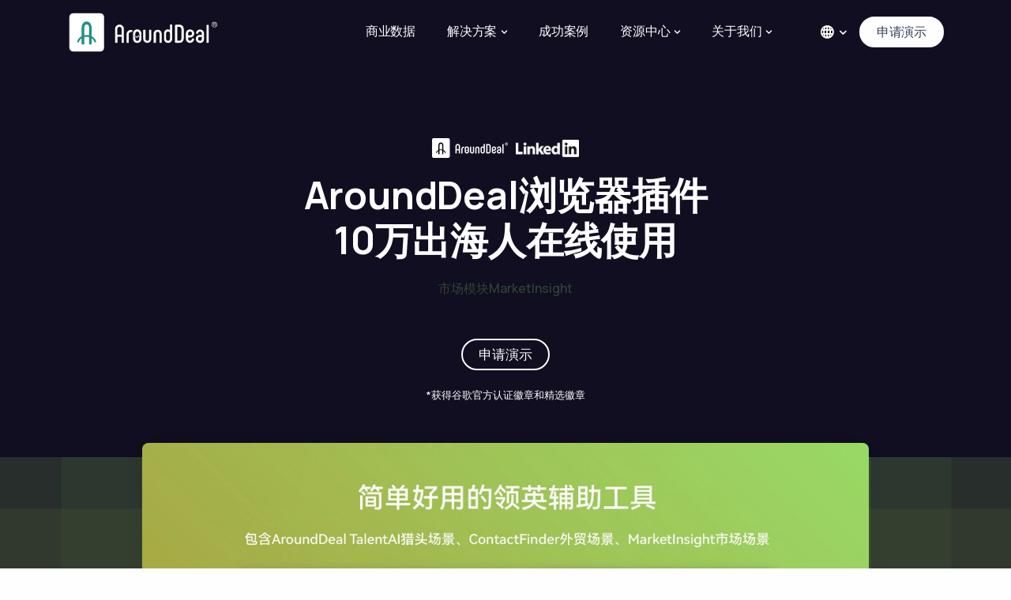

--- FILE ---
content_type: text/html; charset=utf-8
request_url: https://www.arounddeal.cn/solution/user
body_size: 14225
content:
<!DOCTYPE html><html lang="en"><head><meta charSet="utf-8"/><meta name="viewport" content="width=device-width, initial-scale=1.0"/><meta name="shenma-site-verification" content="c38dc26383bdb87ab560fddfdd91f675_1685947305"/><title>AroundDeal浏览器插件，10万出海人在线使用</title><meta name="baidu-site-verification" content="codeva-82ejzw60Qf"/><link rel="icon" href="/favicon.ico"/><meta name="next-head-count" content="6"/><link rel="preload" href="/_next/static/css/9ced98f82288a802.css" as="style"/><link rel="stylesheet" href="/_next/static/css/9ced98f82288a802.css" data-n-g=""/><noscript data-n-css=""></noscript><script defer="" nomodule="" src="/_next/static/chunks/polyfills-c67a75d1b6f99dc8.js"></script><script src="/_next/static/chunks/webpack-54d42aee4e27abff.js" defer=""></script><script src="/_next/static/chunks/framework-ac4fdf4e9931ed5a.js" defer=""></script><script src="/_next/static/chunks/main-353d9d46dc9e5eb0.js" defer=""></script><script src="/_next/static/chunks/pages/_app-67c812463c51f61f.js" defer=""></script><script src="/_next/static/chunks/7410-24c90f91ad128706.js" defer=""></script><script src="/_next/static/chunks/6358-8258abdc72ecc883.js" defer=""></script><script src="/_next/static/chunks/719-e280e8159b21ce6a.js" defer=""></script><script src="/_next/static/chunks/7727-fd7177c1615a338a.js" defer=""></script><script src="/_next/static/chunks/3122-493886b0822f2089.js" defer=""></script><script src="/_next/static/chunks/3441-40db0ddfc825f2b9.js" defer=""></script><script src="/_next/static/chunks/pages/solution/user-1d08d472a6290bba.js" defer=""></script><script src="/_next/static/Pxl13q_vji27ER3peEUKE/_buildManifest.js" defer=""></script><script src="/_next/static/Pxl13q_vji27ER3peEUKE/_ssgManifest.js" defer=""></script></head><body><div id="__next"><header class="wrapper bg-dark"><div style="padding-top:0"></div><nav class="navbar navbar-expand-lg classic transparent navbar-dark"><div class="container flex-lg-row flex-nowrap align-items-center"><div class="w-100"><a href="/"><img alt="AroundDeal logo" height="50" style="transform:scale(0.7);transform-origin:left" src="/img/ardl-logo.svg"/></a></div><div id="offcanvas-nav" data-bs-scroll="true" class="navbar-collapse offcanvas offcanvas-nav offcanvas-start"><div class="offcanvas-header d-lg-none"><h3 class="text-white fs-30 mb-0"><a href="/"><img alt="logo" height="50" src="/img/ardl-logo.svg"/></a></h3><button type="button" aria-label="Close" data-bs-dismiss="offcanvas" class="btn-close btn-close-white"></button></div><div class="offcanvas-body ms-lg-auto d-flex flex-column h-100"><ul class="navbar-nav"><li class="nav-item"><a class="nav-link" href="/products/prospector">商业数据</a></li><li class="nav-item dropdown"><a href="#" data-bs-toggle="dropdown" class="nav-link dropdown-toggle">解决方案</a><ul class="dropdown-menu custom-header-menu-wrapper" style="width:300px"><li class="nav-item"><a class="dropdown-item" href="/solution/targeted-data-mining"><div class="header-inner"><div class="icon text-white btn-primary pe-none" style="background-color:#1a67d8"><i class="uil uil-crosshair"></i></div><div><span>海外定向数据挖掘</span><p>精准挖掘海外联系人数据，快速获取目标客户信息。</p></div></div></a></li></ul></li><li class="nav-item"><a class="nav-link" href="/customer-stories">成功案例</a></li><li class="nav-item dropdown"><a href="#" data-bs-toggle="dropdown" class="nav-link dropdown-toggle">资源中心</a><ul class="dropdown-menu dropdown-lg dropdown-right"><li class="dropdown-lg-content"><div class="row m-0 custom-header-menu-wrapper"><div class="col-lg-6 col-md-12 ps-0"><ul class="list-unstyled"><li class="nav-item"><a class="dropdown-item" href="/blog"><div class="header-inner"><div class="icon text-white btn-primary pe-none" style="background-color:#0fb277"><i class="uil uil-book-alt"></i></div><div class="desc"><span>洞察与干货</span><p>全球化增长最佳实践</p></div></div></a></li><li class="nav-item"><a class="dropdown-item" href="/webinars"><div class="header-inner"><div class="icon text-white btn-primary pe-none" style="background-color:#0fb277"><i class="uil uil-megaphone"></i></div><div class="desc"><span>市场活动</span><p>探索由行业专家分享的营销策略</p></div></div></a></li></ul></div><div class="col-lg-6 col-md-12 ps-0"><ul class="list-unstyled"><li class="nav-item"><a class="dropdown-item" href="/privacy-center"><div class="header-inner"><div class="icon text-white btn-primary pe-none" style="background-color:#1a67d8"><i class="uil uil-shield-check"></i></div><div class="desc"><span>隐私中心</span><p>隐私政策与GDPR、CCPA申明</p></div></div></a></li></ul></div></div></li></ul></li><li class="nav-item dropdown"><a href="#" data-bs-toggle="dropdown" class="nav-link dropdown-toggle">关于我们</a><ul class="dropdown-menu custom-header-menu-wrapper" style="width:300px"><li class="nav-item"><a class="dropdown-item" href="/about"><div class="header-inner"><div class="icon text-white btn-primary pe-none" style="background-color:#0fb277"><i class="uil uil-rocket"></i></div><div class="desc"><span>关于AroundDeal</span><p>全球商业数据服务商</p></div></div></a></li><li class="nav-item"><a class="dropdown-item" href="/our-data"><div class="header-inner"><div class="icon text-white btn-primary pe-none" style="background-color:#0fb277"><i class="uil uil-globe"></i></div><div><span>全球数据</span><p>优质数据，助力B2B企业全球增长</p></div></div></a></li><li class="nav-item"><a class="dropdown-item" href="/partner"><div class="header-inner"><div class="icon text-white btn-primary pe-none" style="background-color:#0fb277"><i class="uil uil-users-alt"></i></div><div class="desc"><span>合作伙伴</span><p>抓住中国出海大趋势，共享庞大市场空间</p></div></div></a></li></ul></li></ul></div></div><div class="navbar-other d-flex ms-8"><ul class="navbar-nav flex-row align-items-center ms-auto"><li class="nav-item dropdown language-select text-uppercase"><span role="button" aria-haspopup="true" aria-expanded="false" data-bs-toggle="dropdown" class="nav-link dropdown-item dropdown-toggle"><span class="uil uil-globe"></span></span><ul class="dropdown-menu"><li class="nav-item"><button class="dropdown-item">中文<i class="uil uil-check ms-2"></i></button></li><li class="nav-item"><button class="dropdown-item">English</button></li></ul></li><li class="nav-item d-none d-md-block"><a class="btn btn-sm btn-light rounded-pill" target="_blank" rel="noreferrer" href="/request">申请演示</a></li><li class="nav-item d-lg-none"><button data-bs-toggle="offcanvas" data-bs-target="#offcanvas-nav" class="hamburger offcanvas-nav-btn"><span></span></button></li></ul></div></div></nav></header><main class="content-wrapper"><section class="wrapper bg-dark ardl-cn-dark-ai" style="background-image:url(&quot;/img/pages/user-bg.png&quot;);background-position:50% 85%;background-repeat:no-repeat"><div class="container py-14 pt-md-15 pb-md-18"><div class="row text-center"><div class="col-lg-9 col-xxl-7 mx-auto"><div class="d-flex justify-content-center align-items-center mb-2"><div style="margin-right:10px"><span style="box-sizing:border-box;display:inline-block;overflow:hidden;width:initial;height:initial;background:none;opacity:1;border:0;margin:0;padding:0;position:relative;max-width:100%"><span style="box-sizing:border-box;display:block;width:initial;height:initial;background:none;opacity:1;border:0;margin:0;padding:0;max-width:100%"><img style="display:block;max-width:100%;width:initial;height:initial;background:none;opacity:1;border:0;margin:0;padding:0" alt="" aria-hidden="true" src="data:image/svg+xml,%3csvg%20xmlns=%27http://www.w3.org/2000/svg%27%20version=%271.1%27%20width=%2796%27%20height=%2725%27/%3e"/></span><img alt="Arounddeal" src="[data-uri]" decoding="async" data-nimg="intrinsic" class="w-auto" style="position:absolute;top:0;left:0;bottom:0;right:0;box-sizing:border-box;padding:0;border:none;margin:auto;display:block;width:0;height:0;min-width:100%;max-width:100%;min-height:100%;max-height:100%"/><noscript><img alt="Arounddeal" srcSet="/_next/image?url=%2Fimg%2Fpages%2Farounddeal-dark.png&amp;w=96&amp;q=100 1x, /_next/image?url=%2Fimg%2Fpages%2Farounddeal-dark.png&amp;w=256&amp;q=100 2x" src="/_next/image?url=%2Fimg%2Fpages%2Farounddeal-dark.png&amp;w=256&amp;q=100" decoding="async" data-nimg="intrinsic" style="position:absolute;top:0;left:0;bottom:0;right:0;box-sizing:border-box;padding:0;border:none;margin:auto;display:block;width:0;height:0;min-width:100%;max-width:100%;min-height:100%;max-height:100%" class="w-auto" loading="lazy"/></noscript></span></div><div><span style="box-sizing:border-box;display:inline-block;overflow:hidden;width:initial;height:initial;background:none;opacity:1;border:0;margin:0;padding:0;position:relative;max-width:100%"><span style="box-sizing:border-box;display:block;width:initial;height:initial;background:none;opacity:1;border:0;margin:0;padding:0;max-width:100%"><img style="display:block;max-width:100%;width:initial;height:initial;background:none;opacity:1;border:0;margin:0;padding:0" alt="" aria-hidden="true" src="data:image/svg+xml,%3csvg%20xmlns=%27http://www.w3.org/2000/svg%27%20version=%271.1%27%20width=%2780%27%20height=%2722%27/%3e"/></span><img alt="Linkedin" src="[data-uri]" decoding="async" data-nimg="intrinsic" class="w-auto" style="position:absolute;top:0;left:0;bottom:0;right:0;box-sizing:border-box;padding:0;border:none;margin:auto;display:block;width:0;height:0;min-width:100%;max-width:100%;min-height:100%;max-height:100%"/><noscript><img alt="Linkedin" srcSet="/_next/image?url=%2Fimg%2Fpages%2Flinkedin-dark.png&amp;w=96&amp;q=100 1x, /_next/image?url=%2Fimg%2Fpages%2Flinkedin-dark.png&amp;w=256&amp;q=100 2x" src="/_next/image?url=%2Fimg%2Fpages%2Flinkedin-dark.png&amp;w=256&amp;q=100" decoding="async" data-nimg="intrinsic" style="position:absolute;top:0;left:0;bottom:0;right:0;box-sizing:border-box;padding:0;border:none;margin:auto;display:block;width:0;height:0;min-width:100%;max-width:100%;min-height:100%;max-height:100%" class="w-auto" loading="lazy"/></noscript></span></div></div><h1 class="display-1 mb-4 text-white" style="animation-name:slideInDown;animation-delay:0ms;animation-fill-mode:both;animation-duration:700ms;animation-direction:normal;animation-timing-function:ease">AroundDeal浏览器插件<br/>10万出海人在线使用</h1></div></div><div class="d-flex justify-content-center mt-4 text-light" style="animation-name:slideInDown;animation-delay:200ms;animation-fill-mode:both;animation-duration:700ms;animation-direction:normal;animation-timing-function:ease"><span class="rotator-fade" style="color:#93e86f">招聘模块TalentAI, 销售模块ContactFinder, 市场模块MarketInsight</span></div><div class="d-flex justify-content-center mt-6"><div style="animation-name:slideInDown;animation-delay:400ms;animation-fill-mode:both;animation-duration:700ms;animation-direction:normal;animation-timing-function:ease"><a class="btn btn-lg btn-outline-light rounded-pill mx-1" target="_blank" rel="noreferrer" href="/request">申请演示</a></div></div><div class="d-flex justify-content-center mt-4 fs-13 text-light"><span>*获得谷歌官方认证徽章和精选徽章</span></div><div class="row mt-10" style="animation-name:fadeIn;animation-delay:200ms;animation-fill-mode:both;animation-duration:700ms;animation-direction:normal;animation-timing-function:ease"><div class="col-lg-10 mx-auto"><div class="position-relative" style="animation-name:slideInDown;animation-delay:0ms;animation-fill-mode:both;animation-duration:700ms;animation-direction:normal;animation-timing-function:ease"><a data-glightbox="true" href="https://assets.arounddeal.com/v2/video/ai-cn.mp4" class="btn btn-circle btn-primary btn-play ripple mx-auto mb-6 position-absolute" style="top:50%;left:50%;transform:translate(-50%,-50%);z-index:3" rel="noreferrer"><i class="icn-caret-right"></i></a><figure class="rounded shadow-lg"><figure><span style="box-sizing:border-box;display:inline-block;overflow:hidden;width:initial;height:initial;background:none;opacity:1;border:0;margin:0;padding:0;position:relative;max-width:100%"><span style="box-sizing:border-box;display:block;width:initial;height:initial;background:none;opacity:1;border:0;margin:0;padding:0;max-width:100%"><img style="display:block;max-width:100%;width:initial;height:initial;background:none;opacity:1;border:0;margin:0;padding:0" alt="" aria-hidden="true" src="data:image/svg+xml,%3csvg%20xmlns=%27http://www.w3.org/2000/svg%27%20version=%271.1%27%20width=%271200%27%20height=%27675%27/%3e"/></span><img alt="10万出海人在线使用" src="[data-uri]" decoding="async" data-nimg="intrinsic" class="w-auto" style="position:absolute;top:0;left:0;bottom:0;right:0;box-sizing:border-box;padding:0;border:none;margin:auto;display:block;width:0;height:0;min-width:100%;max-width:100%;min-height:100%;max-height:100%"/><noscript><img alt="10万出海人在线使用" srcSet="/_next/image?url=%2Fimg%2Fpages%2Fuser-banner.png&amp;w=1200&amp;q=100 1x, /_next/image?url=%2Fimg%2Fpages%2Fuser-banner.png&amp;w=3840&amp;q=100 2x" src="/_next/image?url=%2Fimg%2Fpages%2Fuser-banner.png&amp;w=3840&amp;q=100" decoding="async" data-nimg="intrinsic" style="position:absolute;top:0;left:0;bottom:0;right:0;box-sizing:border-box;padding:0;border:none;margin:auto;display:block;width:0;height:0;min-width:100%;max-width:100%;min-height:100%;max-height:100%" class="w-auto" loading="lazy"/></noscript></span></figure></figure></div></div></div></div></section><section class="wrapper bg-dark"><div class="container pb-8 pb-md-12"><div class="row mb-10"><div class="col-lg-12 mx-auto text-center"><div class="d-flex justify-content-center align-items-center"><span style="box-sizing:border-box;display:inline-block;overflow:hidden;width:initial;height:initial;background:none;opacity:1;border:0;margin:0;padding:0;position:relative;max-width:100%"><span style="box-sizing:border-box;display:block;width:initial;height:initial;background:none;opacity:1;border:0;margin:0;padding:0;max-width:100%"><img style="display:block;max-width:100%;width:initial;height:initial;background:none;opacity:1;border:0;margin:0;padding:0" alt="" aria-hidden="true" src="data:image/svg+xml,%3csvg%20xmlns=%27http://www.w3.org/2000/svg%27%20version=%271.1%27%20width=%2730%27%20height=%2730%27/%3e"/></span><img alt="个人中心" src="[data-uri]" decoding="async" data-nimg="intrinsic" style="position:absolute;top:0;left:0;bottom:0;right:0;box-sizing:border-box;padding:0;border:none;margin:auto;display:block;width:0;height:0;min-width:100%;max-width:100%;min-height:100%;max-height:100%"/><noscript><img alt="个人中心" srcSet="/_next/image?url=%2Fimg%2Fpages%2Fuser-tip.png&amp;w=32&amp;q=75 1x, /_next/image?url=%2Fimg%2Fpages%2Fuser-tip.png&amp;w=64&amp;q=75 2x" src="/_next/image?url=%2Fimg%2Fpages%2Fuser-tip.png&amp;w=64&amp;q=75" decoding="async" data-nimg="intrinsic" style="position:absolute;top:0;left:0;bottom:0;right:0;box-sizing:border-box;padding:0;border:none;margin:auto;display:block;width:0;height:0;min-width:100%;max-width:100%;min-height:100%;max-height:100%" loading="lazy"/></noscript></span><h2 class="h-bold display-5 text-light mb-0 mx-4">如何安装</h2><span style="box-sizing:border-box;display:inline-block;overflow:hidden;width:initial;height:initial;background:none;opacity:1;border:0;margin:0;padding:0;position:relative;max-width:100%"><span style="box-sizing:border-box;display:block;width:initial;height:initial;background:none;opacity:1;border:0;margin:0;padding:0;max-width:100%"><img style="display:block;max-width:100%;width:initial;height:initial;background:none;opacity:1;border:0;margin:0;padding:0" alt="" aria-hidden="true" src="data:image/svg+xml,%3csvg%20xmlns=%27http://www.w3.org/2000/svg%27%20version=%271.1%27%20width=%2730%27%20height=%2730%27/%3e"/></span><img alt="个人中心" src="[data-uri]" decoding="async" data-nimg="intrinsic" style="position:absolute;top:0;left:0;bottom:0;right:0;box-sizing:border-box;padding:0;border:none;margin:auto;display:block;width:0;height:0;min-width:100%;max-width:100%;min-height:100%;max-height:100%"/><noscript><img alt="个人中心" srcSet="/_next/image?url=%2Fimg%2Fpages%2Fuser-tip-right.png&amp;w=32&amp;q=75 1x, /_next/image?url=%2Fimg%2Fpages%2Fuser-tip-right.png&amp;w=64&amp;q=75 2x" src="/_next/image?url=%2Fimg%2Fpages%2Fuser-tip-right.png&amp;w=64&amp;q=75" decoding="async" data-nimg="intrinsic" style="position:absolute;top:0;left:0;bottom:0;right:0;box-sizing:border-box;padding:0;border:none;margin:auto;display:block;width:0;height:0;min-width:100%;max-width:100%;min-height:100%;max-height:100%" loading="lazy"/></noscript></span></div></div></div><div class="row gx-md-5 gy-5 text-center" data-cue="slideInUp" data-delay="100"><div class="col-md-8 mx-auto"><div class="card shadow-lg" style="background-color:#1c192c"><div class="card-body"><div class="row align-items-center"><div class="col-md-5 mx-auto"><h5 class="text-white">进入插件商店</h5><div class="d-flex justify-content-center align-items-center my-8"><span style="box-sizing:border-box;display:inline-block;overflow:hidden;width:initial;height:initial;background:none;opacity:1;border:0;margin:0;padding:0;position:relative;max-width:100%"><span style="box-sizing:border-box;display:block;width:initial;height:initial;background:none;opacity:1;border:0;margin:0;padding:0;max-width:100%"><img style="display:block;max-width:100%;width:initial;height:initial;background:none;opacity:1;border:0;margin:0;padding:0" alt="" aria-hidden="true" src="data:image/svg+xml,%3csvg%20xmlns=%27http://www.w3.org/2000/svg%27%20version=%271.1%27%20width=%2764%27%20height=%2764%27/%3e"/></span><img alt="谷歌商店" src="[data-uri]" decoding="async" data-nimg="intrinsic" style="position:absolute;top:0;left:0;bottom:0;right:0;box-sizing:border-box;padding:0;border:none;margin:auto;display:block;width:0;height:0;min-width:100%;max-width:100%;min-height:100%;max-height:100%"/><noscript><img alt="谷歌商店" srcSet="/_next/image?url=%2Fimg%2Fpages%2Fuser-chrome.png&amp;w=64&amp;q=100 1x, /_next/image?url=%2Fimg%2Fpages%2Fuser-chrome.png&amp;w=128&amp;q=100 2x" src="/_next/image?url=%2Fimg%2Fpages%2Fuser-chrome.png&amp;w=128&amp;q=100" decoding="async" data-nimg="intrinsic" style="position:absolute;top:0;left:0;bottom:0;right:0;box-sizing:border-box;padding:0;border:none;margin:auto;display:block;width:0;height:0;min-width:100%;max-width:100%;min-height:100%;max-height:100%" loading="lazy"/></noscript></span><div class="text-white h-bold mx-6">或</div><span style="box-sizing:border-box;display:inline-block;overflow:hidden;width:initial;height:initial;background:none;opacity:1;border:0;margin:0;padding:0;position:relative;max-width:100%"><span style="box-sizing:border-box;display:block;width:initial;height:initial;background:none;opacity:1;border:0;margin:0;padding:0;max-width:100%"><img style="display:block;max-width:100%;width:initial;height:initial;background:none;opacity:1;border:0;margin:0;padding:0" alt="" aria-hidden="true" src="data:image/svg+xml,%3csvg%20xmlns=%27http://www.w3.org/2000/svg%27%20version=%271.1%27%20width=%2764%27%20height=%2764%27/%3e"/></span><img alt="微软商店" src="[data-uri]" decoding="async" data-nimg="intrinsic" style="position:absolute;top:0;left:0;bottom:0;right:0;box-sizing:border-box;padding:0;border:none;margin:auto;display:block;width:0;height:0;min-width:100%;max-width:100%;min-height:100%;max-height:100%"/><noscript><img alt="微软商店" srcSet="/_next/image?url=%2Fimg%2Fpages%2Fuser-edg.png&amp;w=64&amp;q=100 1x, /_next/image?url=%2Fimg%2Fpages%2Fuser-edg.png&amp;w=128&amp;q=100 2x" src="/_next/image?url=%2Fimg%2Fpages%2Fuser-edg.png&amp;w=128&amp;q=100" decoding="async" data-nimg="intrinsic" style="position:absolute;top:0;left:0;bottom:0;right:0;box-sizing:border-box;padding:0;border:none;margin:auto;display:block;width:0;height:0;min-width:100%;max-width:100%;min-height:100%;max-height:100%" loading="lazy"/></noscript></span></div><p class="mb-2 ardl-text-light fs-13">打开谷歌或微软插件商店中<br/>的AroundDeal页面</p></div><div class="col-md-1 mx-auto"><div class="text-white">+</div></div><div class="col-md-5 mx-auto"><h5 class="text-white">点击安装</h5><span style="box-sizing:border-box;display:inline-block;overflow:hidden;width:initial;height:initial;background:none;opacity:1;border:0;margin:0;padding:0;position:relative;max-width:100%"><span style="box-sizing:border-box;display:block;width:initial;height:initial;background:none;opacity:1;border:0;margin:0;padding:0;max-width:100%"><img style="display:block;max-width:100%;width:initial;height:initial;background:none;opacity:1;border:0;margin:0;padding:0" alt="" aria-hidden="true" src="data:image/svg+xml,%3csvg%20xmlns=%27http://www.w3.org/2000/svg%27%20version=%271.1%27%20width=%27256%27%20height=%27135%27/%3e"/></span><img alt="点击安装" src="[data-uri]" decoding="async" data-nimg="intrinsic" style="position:absolute;top:0;left:0;bottom:0;right:0;box-sizing:border-box;padding:0;border:none;margin:auto;display:block;width:0;height:0;min-width:100%;max-width:100%;min-height:100%;max-height:100%"/><noscript><img alt="点击安装" srcSet="/_next/image?url=%2Fimg%2Fpages%2Fuser-install.png&amp;w=256&amp;q=100 1x, /_next/image?url=%2Fimg%2Fpages%2Fuser-install.png&amp;w=640&amp;q=100 2x" src="/_next/image?url=%2Fimg%2Fpages%2Fuser-install.png&amp;w=640&amp;q=100" decoding="async" data-nimg="intrinsic" style="position:absolute;top:0;left:0;bottom:0;right:0;box-sizing:border-box;padding:0;border:none;margin:auto;display:block;width:0;height:0;min-width:100%;max-width:100%;min-height:100%;max-height:100%" loading="lazy"/></noscript></span><p class="mb-2 ardl-text-light fs-13">点击界面右上角的安装按钮，<br/>即可完成</p></div></div></div></div></div></div></div></section><section class="wrapper bg-dark"><div class="container pt-10 text-center"><div class="row text-center"><div class="col appear-animation" data-appear-animation="maskUp"><div class="d-flex justify-content-center align-items-center"><span style="box-sizing:border-box;display:inline-block;overflow:hidden;width:initial;height:initial;background:none;opacity:1;border:0;margin:0;padding:0;position:relative;max-width:100%"><span style="box-sizing:border-box;display:block;width:initial;height:initial;background:none;opacity:1;border:0;margin:0;padding:0;max-width:100%"><img style="display:block;max-width:100%;width:initial;height:initial;background:none;opacity:1;border:0;margin:0;padding:0" alt="" aria-hidden="true" src="data:image/svg+xml,%3csvg%20xmlns=%27http://www.w3.org/2000/svg%27%20version=%271.1%27%20width=%2730%27%20height=%2730%27/%3e"/></span><img alt="个人中心" src="[data-uri]" decoding="async" data-nimg="intrinsic" style="position:absolute;top:0;left:0;bottom:0;right:0;box-sizing:border-box;padding:0;border:none;margin:auto;display:block;width:0;height:0;min-width:100%;max-width:100%;min-height:100%;max-height:100%"/><noscript><img alt="个人中心" srcSet="/_next/image?url=%2Fimg%2Fpages%2Fuser-tip.png&amp;w=32&amp;q=75 1x, /_next/image?url=%2Fimg%2Fpages%2Fuser-tip.png&amp;w=64&amp;q=75 2x" src="/_next/image?url=%2Fimg%2Fpages%2Fuser-tip.png&amp;w=64&amp;q=75" decoding="async" data-nimg="intrinsic" style="position:absolute;top:0;left:0;bottom:0;right:0;box-sizing:border-box;padding:0;border:none;margin:auto;display:block;width:0;height:0;min-width:100%;max-width:100%;min-height:100%;max-height:100%" loading="lazy"/></noscript></span><h2 class="h-bold display-5 text-light mb-0 mx-4">三大功能，三种角色，尽在AroundDeal</h2><span style="box-sizing:border-box;display:inline-block;overflow:hidden;width:initial;height:initial;background:none;opacity:1;border:0;margin:0;padding:0;position:relative;max-width:100%"><span style="box-sizing:border-box;display:block;width:initial;height:initial;background:none;opacity:1;border:0;margin:0;padding:0;max-width:100%"><img style="display:block;max-width:100%;width:initial;height:initial;background:none;opacity:1;border:0;margin:0;padding:0" alt="" aria-hidden="true" src="data:image/svg+xml,%3csvg%20xmlns=%27http://www.w3.org/2000/svg%27%20version=%271.1%27%20width=%2730%27%20height=%2730%27/%3e"/></span><img alt="个人中心" src="[data-uri]" decoding="async" data-nimg="intrinsic" style="position:absolute;top:0;left:0;bottom:0;right:0;box-sizing:border-box;padding:0;border:none;margin:auto;display:block;width:0;height:0;min-width:100%;max-width:100%;min-height:100%;max-height:100%"/><noscript><img alt="个人中心" srcSet="/_next/image?url=%2Fimg%2Fpages%2Fuser-tip-right.png&amp;w=32&amp;q=75 1x, /_next/image?url=%2Fimg%2Fpages%2Fuser-tip-right.png&amp;w=64&amp;q=75 2x" src="/_next/image?url=%2Fimg%2Fpages%2Fuser-tip-right.png&amp;w=64&amp;q=75" decoding="async" data-nimg="intrinsic" style="position:absolute;top:0;left:0;bottom:0;right:0;box-sizing:border-box;padding:0;border:none;margin:auto;display:block;width:0;height:0;min-width:100%;max-width:100%;min-height:100%;max-height:100%" loading="lazy"/></noscript></span></div></div></div></div></section><section class="wrapper bg-dark"><div class="container py-8 py-md-12"><div class="row gy-10 gy-sm-13 gx-lg-3 align-items-center"><div class="col-lg-5 col-md-12" data-cues="slideInUp" data-delay="200"><p class="fs-13 mb-1" style="color:#93e86f"><i class="uil uil-users-alt"></i> 针对猎头和企业HR（即将上线）</p><h4 class="text-light">AroundDeal TalentAI · 你的AI海外&amp;出海人才寻猎助手</h4><p class="ardl-text-light mb-8">海外招聘难度大？出海人才不好找？告诉它你的职位要求，一份高度匹配的人才名单和联系方式会马上推到你面前。</p><a class="btn btn-outline-light rounded-pill me-2" target="_blank" rel="noreferrer" href="/products/ai">了解更多</a></div><div class="col-md-8 col-lg-6 offset-lg-1 order-lg-2" data-cues="slideInUp" data-delay="400"><figure style="background-color:#1c192c;font-size:0"><span style="box-sizing:border-box;display:inline-block;overflow:hidden;width:initial;height:initial;background:none;opacity:1;border:0;margin:0;padding:0;position:relative;max-width:100%"><span style="box-sizing:border-box;display:block;width:initial;height:initial;background:none;opacity:1;border:0;margin:0;padding:0;max-width:100%"><img style="display:block;max-width:100%;width:initial;height:initial;background:none;opacity:1;border:0;margin:0;padding:0" alt="" aria-hidden="true" src="data:image/svg+xml,%3csvg%20xmlns=%27http://www.w3.org/2000/svg%27%20version=%271.1%27%20width=%271200%27%20height=%27770%27/%3e"/></span><img alt="针对猎头和企业HR" src="[data-uri]" decoding="async" data-nimg="intrinsic" class="w-auto" style="position:absolute;top:0;left:0;bottom:0;right:0;box-sizing:border-box;padding:0;border:none;margin:auto;display:block;width:0;height:0;min-width:100%;max-width:100%;min-height:100%;max-height:100%"/><noscript><img alt="针对猎头和企业HR" srcSet="/_next/image?url=%2Fimg%2Fpages%2Fai-pages-linkedin.png&amp;w=1200&amp;q=100 1x, /_next/image?url=%2Fimg%2Fpages%2Fai-pages-linkedin.png&amp;w=3840&amp;q=100 2x" src="/_next/image?url=%2Fimg%2Fpages%2Fai-pages-linkedin.png&amp;w=3840&amp;q=100" decoding="async" data-nimg="intrinsic" style="position:absolute;top:0;left:0;bottom:0;right:0;box-sizing:border-box;padding:0;border:none;margin:auto;display:block;width:0;height:0;min-width:100%;max-width:100%;min-height:100%;max-height:100%" class="w-auto" loading="lazy"/></noscript></span></figure></div></div></div></section><section class="wrapper bg-dark"><div class="container py-8 py-md-12"><div class="row gy-10 gy-sm-13 gx-lg-3 align-items-center"><div class="col-lg-6" data-cues="slideInUp"><figure style="background-color:#1c192c;font-size:0"><span style="box-sizing:border-box;display:inline-block;overflow:hidden;width:initial;height:initial;background:none;opacity:1;border:0;margin:0;padding:0;position:relative;max-width:100%"><span style="box-sizing:border-box;display:block;width:initial;height:initial;background:none;opacity:1;border:0;margin:0;padding:0;max-width:100%"><img style="display:block;max-width:100%;width:initial;height:initial;background:none;opacity:1;border:0;margin:0;padding:0" alt="" aria-hidden="true" src="data:image/svg+xml,%3csvg%20xmlns=%27http://www.w3.org/2000/svg%27%20version=%271.1%27%20width=%271200%27%20height=%27770%27/%3e"/></span><img alt="针对销售专家" src="[data-uri]" decoding="async" data-nimg="intrinsic" class="w-auto" style="position:absolute;top:0;left:0;bottom:0;right:0;box-sizing:border-box;padding:0;border:none;margin:auto;display:block;width:0;height:0;min-width:100%;max-width:100%;min-height:100%;max-height:100%"/><noscript><img alt="针对销售专家" srcSet="/_next/image?url=%2Fimg%2Fpages%2Fai-tab-3.png&amp;w=1200&amp;q=100 1x, /_next/image?url=%2Fimg%2Fpages%2Fai-tab-3.png&amp;w=3840&amp;q=100 2x" src="/_next/image?url=%2Fimg%2Fpages%2Fai-tab-3.png&amp;w=3840&amp;q=100" decoding="async" data-nimg="intrinsic" style="position:absolute;top:0;left:0;bottom:0;right:0;box-sizing:border-box;padding:0;border:none;margin:auto;display:block;width:0;height:0;min-width:100%;max-width:100%;min-height:100%;max-height:100%" class="w-auto" loading="lazy"/></noscript></span></figure></div><div class="col-lg-5 col-xl-4 offset-lg-1" data-cues="slideInUp" data-delay="200"><p class="fs-13 mb-1" style="color:#93e86f"><i class="uil uil-dollar-alt"></i> 针对销售专家（即将上线）</p><h4 class="text-light">AroundDeal ContactFinder · 你的海外客户信息查找助手</h4><p class="ardl-text-light mb-8">找人交给AroundDeal ContactFinder，你只管动动手指，拿走你想要的联系方式。</p></div></div></div></section><section class="wrapper bg-dark"><div class="container py-8 py-md-12"><div class="row gy-10 gy-sm-13 gx-lg-3 align-items-center"><div class="col-lg-5 col-md-12" data-cues="slideInUp" data-delay="200"><p class="fs-13 mb-1" style="color:#93e86f"><i class="uil uil-bag"></i> 针对市场专家</p><h4 class="text-light">AroundDeal MarketInsight · 你的出海市场趋势洞察助手</h4><p class="ardl-text-light mb-8">知己知彼往往是最艰难的。但有了AroundDeal MarketInsight，就能随时随地洞察一切，花半秒钟就看透现在，预知未来。</p><a class="btn btn-lg ardl-btn-info-green rounded-pill me-4 me-xs-0" target="_blank" rel="noreferrer" href="/signup">免费注册</a></div><div class="col-md-8 col-lg-6 offset-lg-1 order-lg-2" data-cues="slideInUp" data-delay="400"><figure style="background-color:#1c192c;font-size:0"><span style="box-sizing:border-box;display:inline-block;overflow:hidden;width:initial;height:initial;background:none;opacity:1;border:0;margin:0;padding:0;position:relative;max-width:100%"><span style="box-sizing:border-box;display:block;width:initial;height:initial;background:none;opacity:1;border:0;margin:0;padding:0;max-width:100%"><img style="display:block;max-width:100%;width:initial;height:initial;background:none;opacity:1;border:0;margin:0;padding:0" alt="" aria-hidden="true" src="data:image/svg+xml,%3csvg%20xmlns=%27http://www.w3.org/2000/svg%27%20version=%271.1%27%20width=%271200%27%20height=%27770%27/%3e"/></span><img alt="针对市场专家（即将上线）" src="[data-uri]" decoding="async" data-nimg="intrinsic" class="w-auto" style="position:absolute;top:0;left:0;bottom:0;right:0;box-sizing:border-box;padding:0;border:none;margin:auto;display:block;width:0;height:0;min-width:100%;max-width:100%;min-height:100%;max-height:100%"/><noscript><img alt="针对市场专家（即将上线）" srcSet="/_next/image?url=%2Fimg%2Fpages%2Fai-tab-4.png&amp;w=1200&amp;q=100 1x, /_next/image?url=%2Fimg%2Fpages%2Fai-tab-4.png&amp;w=3840&amp;q=100 2x" src="/_next/image?url=%2Fimg%2Fpages%2Fai-tab-4.png&amp;w=3840&amp;q=100" decoding="async" data-nimg="intrinsic" style="position:absolute;top:0;left:0;bottom:0;right:0;box-sizing:border-box;padding:0;border:none;margin:auto;display:block;width:0;height:0;min-width:100%;max-width:100%;min-height:100%;max-height:100%" class="w-auto" loading="lazy"/></noscript></span></figure></div></div></div></section><section class="wrapper bg-dark"><div class="container py-12 py-md-14"><div class="row"><div class="col-lg-12 mx-auto text-center"><div class="d-flex justify-content-center align-items-center"><span style="box-sizing:border-box;display:inline-block;overflow:hidden;width:initial;height:initial;background:none;opacity:1;border:0;margin:0;padding:0;position:relative;max-width:100%"><span style="box-sizing:border-box;display:block;width:initial;height:initial;background:none;opacity:1;border:0;margin:0;padding:0;max-width:100%"><img style="display:block;max-width:100%;width:initial;height:initial;background:none;opacity:1;border:0;margin:0;padding:0" alt="" aria-hidden="true" src="data:image/svg+xml,%3csvg%20xmlns=%27http://www.w3.org/2000/svg%27%20version=%271.1%27%20width=%2730%27%20height=%2730%27/%3e"/></span><img alt="个人中心" src="[data-uri]" decoding="async" data-nimg="intrinsic" style="position:absolute;top:0;left:0;bottom:0;right:0;box-sizing:border-box;padding:0;border:none;margin:auto;display:block;width:0;height:0;min-width:100%;max-width:100%;min-height:100%;max-height:100%"/><noscript><img alt="个人中心" srcSet="/_next/image?url=%2Fimg%2Fpages%2Fuser-tip.png&amp;w=32&amp;q=75 1x, /_next/image?url=%2Fimg%2Fpages%2Fuser-tip.png&amp;w=64&amp;q=75 2x" src="/_next/image?url=%2Fimg%2Fpages%2Fuser-tip.png&amp;w=64&amp;q=75" decoding="async" data-nimg="intrinsic" style="position:absolute;top:0;left:0;bottom:0;right:0;box-sizing:border-box;padding:0;border:none;margin:auto;display:block;width:0;height:0;min-width:100%;max-width:100%;min-height:100%;max-height:100%" loading="lazy"/></noscript></span><h2 class="h-bold display-5 text-light mb-0 mx-4">插件使用平台</h2><span style="box-sizing:border-box;display:inline-block;overflow:hidden;width:initial;height:initial;background:none;opacity:1;border:0;margin:0;padding:0;position:relative;max-width:100%"><span style="box-sizing:border-box;display:block;width:initial;height:initial;background:none;opacity:1;border:0;margin:0;padding:0;max-width:100%"><img style="display:block;max-width:100%;width:initial;height:initial;background:none;opacity:1;border:0;margin:0;padding:0" alt="" aria-hidden="true" src="data:image/svg+xml,%3csvg%20xmlns=%27http://www.w3.org/2000/svg%27%20version=%271.1%27%20width=%2730%27%20height=%2730%27/%3e"/></span><img alt="个人中心" src="[data-uri]" decoding="async" data-nimg="intrinsic" style="position:absolute;top:0;left:0;bottom:0;right:0;box-sizing:border-box;padding:0;border:none;margin:auto;display:block;width:0;height:0;min-width:100%;max-width:100%;min-height:100%;max-height:100%"/><noscript><img alt="个人中心" srcSet="/_next/image?url=%2Fimg%2Fpages%2Fuser-tip-right.png&amp;w=32&amp;q=75 1x, /_next/image?url=%2Fimg%2Fpages%2Fuser-tip-right.png&amp;w=64&amp;q=75 2x" src="/_next/image?url=%2Fimg%2Fpages%2Fuser-tip-right.png&amp;w=64&amp;q=75" decoding="async" data-nimg="intrinsic" style="position:absolute;top:0;left:0;bottom:0;right:0;box-sizing:border-box;padding:0;border:none;margin:auto;display:block;width:0;height:0;min-width:100%;max-width:100%;min-height:100%;max-height:100%" loading="lazy"/></noscript></span></div></div></div><div class="row mt-10"><div class="col"><ul class="nav nav-tabs nav-tabs-bg nav-pills d-flex justify-content-between nav-justified flex-lg-row flex-column text-center custom-tab-ai"><li class="nav-item"><a class="nav-link active justify-content-center ardl-text-light" data-bs-toggle="tab" href="#tab1-1"><i class="uil uil-linkedin-alt pe-2"></i><span>领英（国际版）</span></a></li><li class="nav-item"><a class="nav-link justify-content-center ardl-text-light" data-bs-toggle="tab" href="#tab1-2"><i class="uil uil-desktop-alt pe-2"></i><span>企业网站</span></a></li><li class="nav-item"><a class="nav-link justify-content-center ardl-text-light" data-bs-toggle="tab" href="#tab1-3"><i class="uil uil-share-alt pe-2"></i><span>CRM平台</span></a></li></ul><div class="tab-content"><div class="tab-pane fade show active" id="tab1-1"><section class="wrapper"><div class="container py-8 py-md-12"><div class="row gy-10 gy-sm-13 gx-lg-3 align-items-center"><div class="col-lg-5 col-md-12"><h3 class="display-5 mb-3 text-light">领英（国际版）</h3><p class="lead ardl-text-light">你可以在领英（国际版）的任意页面右侧找到AroundDeal的绿色图标，使用插件。此外，在以下页面中还有内嵌的快捷按钮：</p><ul class="icon-list bullet-bg bullet-soft-dark ardl-text-light"><li><i class="uil uil-check"></i>搜索结果列表页面</li><li><i class="uil uil-check"></i>职位申请页面</li><li><i class="uil uil-check"></i>添加好友限制弹窗</li></ul></div><div class="col-md-8 col-lg-6 offset-lg-1 order-lg-2"><figure><span style="box-sizing:border-box;display:inline-block;overflow:hidden;width:initial;height:initial;background:none;opacity:1;border:0;margin:0;padding:0;position:relative;max-width:100%"><span style="box-sizing:border-box;display:block;width:initial;height:initial;background:none;opacity:1;border:0;margin:0;padding:0;max-width:100%"><img style="display:block;max-width:100%;width:initial;height:initial;background:none;opacity:1;border:0;margin:0;padding:0" alt="" aria-hidden="true" src="data:image/svg+xml,%3csvg%20xmlns=%27http://www.w3.org/2000/svg%27%20version=%271.1%27%20width=%271200%27%20height=%27770%27/%3e"/></span><img alt="领英（国际版）" src="[data-uri]" decoding="async" data-nimg="intrinsic" class="w-auto" style="position:absolute;top:0;left:0;bottom:0;right:0;box-sizing:border-box;padding:0;border:none;margin:auto;display:block;width:0;height:0;min-width:100%;max-width:100%;min-height:100%;max-height:100%"/><noscript><img alt="领英（国际版）" srcSet="/_next/image?url=%2Fimg%2Fpages%2Fuser-tab-1.png&amp;w=1200&amp;q=100 1x, /_next/image?url=%2Fimg%2Fpages%2Fuser-tab-1.png&amp;w=3840&amp;q=100 2x" src="/_next/image?url=%2Fimg%2Fpages%2Fuser-tab-1.png&amp;w=3840&amp;q=100" decoding="async" data-nimg="intrinsic" style="position:absolute;top:0;left:0;bottom:0;right:0;box-sizing:border-box;padding:0;border:none;margin:auto;display:block;width:0;height:0;min-width:100%;max-width:100%;min-height:100%;max-height:100%" class="w-auto" loading="lazy"/></noscript></span></figure></div></div></div></section></div><div class="tab-pane fade" id="tab1-2"><section class="wrapper"><div class="container py-8 py-md-12"><div class="row gy-10 gy-sm-13 gx-lg-3 align-items-center"><div class="col-md-8 col-lg-6"><figure><span style="box-sizing:border-box;display:inline-block;overflow:hidden;width:initial;height:initial;background:none;opacity:1;border:0;margin:0;padding:0;position:relative;max-width:100%"><span style="box-sizing:border-box;display:block;width:initial;height:initial;background:none;opacity:1;border:0;margin:0;padding:0;max-width:100%"><img style="display:block;max-width:100%;width:initial;height:initial;background:none;opacity:1;border:0;margin:0;padding:0" alt="" aria-hidden="true" src="data:image/svg+xml,%3csvg%20xmlns=%27http://www.w3.org/2000/svg%27%20version=%271.1%27%20width=%271200%27%20height=%27770%27/%3e"/></span><img alt="企业网站" src="[data-uri]" decoding="async" data-nimg="intrinsic" class="w-auto" style="position:absolute;top:0;left:0;bottom:0;right:0;box-sizing:border-box;padding:0;border:none;margin:auto;display:block;width:0;height:0;min-width:100%;max-width:100%;min-height:100%;max-height:100%"/><noscript><img alt="企业网站" srcSet="/_next/image?url=%2Fimg%2Fpages%2Fuser-tab-2.png&amp;w=1200&amp;q=100 1x, /_next/image?url=%2Fimg%2Fpages%2Fuser-tab-2.png&amp;w=3840&amp;q=100 2x" src="/_next/image?url=%2Fimg%2Fpages%2Fuser-tab-2.png&amp;w=3840&amp;q=100" decoding="async" data-nimg="intrinsic" style="position:absolute;top:0;left:0;bottom:0;right:0;box-sizing:border-box;padding:0;border:none;margin:auto;display:block;width:0;height:0;min-width:100%;max-width:100%;min-height:100%;max-height:100%" class="w-auto" loading="lazy"/></noscript></span></figure></div><div class="col-lg-5 col-md-12 offset-lg-1"><h3 class="display-5 mb-3 text-light">企业网站</h3><p class="lead ardl-text-light">你可以在任意企业网站的页面右侧找到AroundDeal的绿色图标，使用插件。</p></div></div></div></section></div><div class="tab-pane fade" id="tab1-3"><section class="wrapper"><div class="container py-8 py-md-12"><div class="row gy-10 gy-sm-13 gx-lg-3 align-items-center"><div class="col-lg-5 col-md-12"><h3 class="display-5 mb-3 text-light">CRM平台</h3><p class="lead ardl-text-light">你可以在Salesforce或HubSpot平台内的联系人或企业详情页的页面右侧找到AroundDeal的绿色图标，使用插件。</p></div><div class="col-md-8 col-lg-6 offset-lg-1 order-lg-2"><figure><span style="box-sizing:border-box;display:inline-block;overflow:hidden;width:initial;height:initial;background:none;opacity:1;border:0;margin:0;padding:0;position:relative;max-width:100%"><span style="box-sizing:border-box;display:block;width:initial;height:initial;background:none;opacity:1;border:0;margin:0;padding:0;max-width:100%"><img style="display:block;max-width:100%;width:initial;height:initial;background:none;opacity:1;border:0;margin:0;padding:0" alt="" aria-hidden="true" src="data:image/svg+xml,%3csvg%20xmlns=%27http://www.w3.org/2000/svg%27%20version=%271.1%27%20width=%271200%27%20height=%27770%27/%3e"/></span><img alt="CRM平台" src="[data-uri]" decoding="async" data-nimg="intrinsic" class="w-auto" style="position:absolute;top:0;left:0;bottom:0;right:0;box-sizing:border-box;padding:0;border:none;margin:auto;display:block;width:0;height:0;min-width:100%;max-width:100%;min-height:100%;max-height:100%"/><noscript><img alt="CRM平台" srcSet="/_next/image?url=%2Fimg%2Fpages%2Fuser-tab-3.png&amp;w=1200&amp;q=100 1x, /_next/image?url=%2Fimg%2Fpages%2Fuser-tab-3.png&amp;w=3840&amp;q=100 2x" src="/_next/image?url=%2Fimg%2Fpages%2Fuser-tab-3.png&amp;w=3840&amp;q=100" decoding="async" data-nimg="intrinsic" style="position:absolute;top:0;left:0;bottom:0;right:0;box-sizing:border-box;padding:0;border:none;margin:auto;display:block;width:0;height:0;min-width:100%;max-width:100%;min-height:100%;max-height:100%" class="w-auto" loading="lazy"/></noscript></span></figure></div></div></div></section></div></div></div></div></div></section><section class="wrapper bg-dark"><div class="container pb-8 pb-md-12"><div class="position-relative"><div class="row gx-md-5 gy-5 text-center" data-cue="slideInUp" data-delay="400"><div class="col-sm-6 col-md-6 col-xl-3"><div class="card shadow-lg lift h-100" style="background-color:#1c192c"><div class="card-body"><span style="box-sizing:border-box;display:inline-block;overflow:hidden;width:initial;height:initial;background:none;opacity:1;border:0;margin:0;padding:0;position:relative;max-width:100%"><span style="box-sizing:border-box;display:block;width:initial;height:initial;background:none;opacity:1;border:0;margin:0;padding:0;max-width:100%"><img style="display:block;max-width:100%;width:initial;height:initial;background:none;opacity:1;border:0;margin:0;padding:0" alt="" aria-hidden="true" src="data:image/svg+xml,%3csvg%20xmlns=%27http://www.w3.org/2000/svg%27%20version=%271.1%27%20width=%2764%27%20height=%2764%27/%3e"/></span><img alt="亿级有效数据库" src="[data-uri]" decoding="async" data-nimg="intrinsic" style="position:absolute;top:0;left:0;bottom:0;right:0;box-sizing:border-box;padding:0;border:none;margin:auto;display:block;width:0;height:0;min-width:100%;max-width:100%;min-height:100%;max-height:100%"/><noscript><img alt="亿级有效数据库" srcSet="/_next/image?url=%2Fimg%2Fpages%2Fuser-icon-4.png&amp;w=64&amp;q=75 1x, /_next/image?url=%2Fimg%2Fpages%2Fuser-icon-4.png&amp;w=128&amp;q=75 2x" src="/_next/image?url=%2Fimg%2Fpages%2Fuser-icon-4.png&amp;w=128&amp;q=75" decoding="async" data-nimg="intrinsic" style="position:absolute;top:0;left:0;bottom:0;right:0;box-sizing:border-box;padding:0;border:none;margin:auto;display:block;width:0;height:0;min-width:100%;max-width:100%;min-height:100%;max-height:100%" loading="lazy"/></noscript></span><h4 class="text-white mt-3">亿级有效数据库</h4><p class="ardl-text-light mb-0">1.6亿+全球联系人数据尽在这里，让你不用再东奔西「找」。</p></div></div></div><div class="col-sm-6 col-md-6 col-xl-3"><div class="card shadow-lg lift h-100" style="background-color:#1c192c"><div class="card-body"><span style="box-sizing:border-box;display:inline-block;overflow:hidden;width:initial;height:initial;background:none;opacity:1;border:0;margin:0;padding:0;position:relative;max-width:100%"><span style="box-sizing:border-box;display:block;width:initial;height:initial;background:none;opacity:1;border:0;margin:0;padding:0;max-width:100%"><img style="display:block;max-width:100%;width:initial;height:initial;background:none;opacity:1;border:0;margin:0;padding:0" alt="" aria-hidden="true" src="data:image/svg+xml,%3csvg%20xmlns=%27http://www.w3.org/2000/svg%27%20version=%271.1%27%20width=%2764%27%20height=%2764%27/%3e"/></span><img alt="没有销售，自在选择" src="[data-uri]" decoding="async" data-nimg="intrinsic" style="position:absolute;top:0;left:0;bottom:0;right:0;box-sizing:border-box;padding:0;border:none;margin:auto;display:block;width:0;height:0;min-width:100%;max-width:100%;min-height:100%;max-height:100%"/><noscript><img alt="没有销售，自在选择" srcSet="/_next/image?url=%2Fimg%2Fpages%2Fuser-icon-5.png&amp;w=64&amp;q=75 1x, /_next/image?url=%2Fimg%2Fpages%2Fuser-icon-5.png&amp;w=128&amp;q=75 2x" src="/_next/image?url=%2Fimg%2Fpages%2Fuser-icon-5.png&amp;w=128&amp;q=75" decoding="async" data-nimg="intrinsic" style="position:absolute;top:0;left:0;bottom:0;right:0;box-sizing:border-box;padding:0;border:none;margin:auto;display:block;width:0;height:0;min-width:100%;max-width:100%;min-height:100%;max-height:100%" loading="lazy"/></noscript></span><h4 class="text-white mt-3">没有销售，自在选择</h4><p class="ardl-text-light mb-0">AroundDeal浏览器插件采取在线自助订阅的方式，个人用户体验更友好。</p></div></div></div><div class="col-sm-6 col-md-6 col-xl-3"><div class="card shadow-lg lift h-100" style="background-color:#1c192c"><div class="card-body"><span style="box-sizing:border-box;display:inline-block;overflow:hidden;width:initial;height:initial;background:none;opacity:1;border:0;margin:0;padding:0;position:relative;max-width:100%"><span style="box-sizing:border-box;display:block;width:initial;height:initial;background:none;opacity:1;border:0;margin:0;padding:0;max-width:100%"><img style="display:block;max-width:100%;width:initial;height:initial;background:none;opacity:1;border:0;margin:0;padding:0" alt="" aria-hidden="true" src="data:image/svg+xml,%3csvg%20xmlns=%27http://www.w3.org/2000/svg%27%20version=%271.1%27%20width=%2764%27%20height=%2764%27/%3e"/></span><img alt="按月续订，随时取消" src="[data-uri]" decoding="async" data-nimg="intrinsic" style="position:absolute;top:0;left:0;bottom:0;right:0;box-sizing:border-box;padding:0;border:none;margin:auto;display:block;width:0;height:0;min-width:100%;max-width:100%;min-height:100%;max-height:100%"/><noscript><img alt="按月续订，随时取消" srcSet="/_next/image?url=%2Fimg%2Fpages%2Fuser-icon-6.png&amp;w=64&amp;q=75 1x, /_next/image?url=%2Fimg%2Fpages%2Fuser-icon-6.png&amp;w=128&amp;q=75 2x" src="/_next/image?url=%2Fimg%2Fpages%2Fuser-icon-6.png&amp;w=128&amp;q=75" decoding="async" data-nimg="intrinsic" style="position:absolute;top:0;left:0;bottom:0;right:0;box-sizing:border-box;padding:0;border:none;margin:auto;display:block;width:0;height:0;min-width:100%;max-width:100%;min-height:100%;max-height:100%" loading="lazy"/></noscript></span><h4 class="text-white mt-3">按月续订，随时取消</h4><p class="ardl-text-light mb-0">支持用户随时随地升级或取消，告别复杂流程，一切零限制。</p></div></div></div><div class="col-sm-6 col-md-6 col-xl-3"><div class="card shadow-lg lift h-100" style="background-color:#1c192c"><div class="card-body"><span style="box-sizing:border-box;display:inline-block;overflow:hidden;width:initial;height:initial;background:none;opacity:1;border:0;margin:0;padding:0;position:relative;max-width:100%"><span style="box-sizing:border-box;display:block;width:initial;height:initial;background:none;opacity:1;border:0;margin:0;padding:0;max-width:100%"><img style="display:block;max-width:100%;width:initial;height:initial;background:none;opacity:1;border:0;margin:0;padding:0" alt="" aria-hidden="true" src="data:image/svg+xml,%3csvg%20xmlns=%27http://www.w3.org/2000/svg%27%20version=%271.1%27%20width=%2764%27%20height=%2764%27/%3e"/></span><img alt="高频迭代，紧跟时代" src="[data-uri]" decoding="async" data-nimg="intrinsic" style="position:absolute;top:0;left:0;bottom:0;right:0;box-sizing:border-box;padding:0;border:none;margin:auto;display:block;width:0;height:0;min-width:100%;max-width:100%;min-height:100%;max-height:100%"/><noscript><img alt="高频迭代，紧跟时代" srcSet="/_next/image?url=%2Fimg%2Fpages%2Fuser-icon-7.png&amp;w=64&amp;q=75 1x, /_next/image?url=%2Fimg%2Fpages%2Fuser-icon-7.png&amp;w=128&amp;q=75 2x" src="/_next/image?url=%2Fimg%2Fpages%2Fuser-icon-7.png&amp;w=128&amp;q=75" decoding="async" data-nimg="intrinsic" style="position:absolute;top:0;left:0;bottom:0;right:0;box-sizing:border-box;padding:0;border:none;margin:auto;display:block;width:0;height:0;min-width:100%;max-width:100%;min-height:100%;max-height:100%" loading="lazy"/></noscript></span><h4 class="text-white mt-3">高频迭代，紧跟时代</h4><p class="ardl-text-light mb-0">凭借出色的产品能力，AroundDeal浏览器插件已经受到100,000+海外用户喜爱。想要出海？先安装备。</p></div></div></div></div></div></div></section><section class="wrapper bg-dark"><div class="container py-8 py-md-12"><div class="row"><div class="col-lg-12 mx-auto text-center"><div class="d-flex justify-content-center align-items-center"><span style="box-sizing:border-box;display:inline-block;overflow:hidden;width:initial;height:initial;background:none;opacity:1;border:0;margin:0;padding:0;position:relative;max-width:100%"><span style="box-sizing:border-box;display:block;width:initial;height:initial;background:none;opacity:1;border:0;margin:0;padding:0;max-width:100%"><img style="display:block;max-width:100%;width:initial;height:initial;background:none;opacity:1;border:0;margin:0;padding:0" alt="" aria-hidden="true" src="data:image/svg+xml,%3csvg%20xmlns=%27http://www.w3.org/2000/svg%27%20version=%271.1%27%20width=%2730%27%20height=%2730%27/%3e"/></span><img alt="个人中心" src="[data-uri]" decoding="async" data-nimg="intrinsic" style="position:absolute;top:0;left:0;bottom:0;right:0;box-sizing:border-box;padding:0;border:none;margin:auto;display:block;width:0;height:0;min-width:100%;max-width:100%;min-height:100%;max-height:100%"/><noscript><img alt="个人中心" srcSet="/_next/image?url=%2Fimg%2Fpages%2Fuser-tip.png&amp;w=32&amp;q=75 1x, /_next/image?url=%2Fimg%2Fpages%2Fuser-tip.png&amp;w=64&amp;q=75 2x" src="/_next/image?url=%2Fimg%2Fpages%2Fuser-tip.png&amp;w=64&amp;q=75" decoding="async" data-nimg="intrinsic" style="position:absolute;top:0;left:0;bottom:0;right:0;box-sizing:border-box;padding:0;border:none;margin:auto;display:block;width:0;height:0;min-width:100%;max-width:100%;min-height:100%;max-height:100%" loading="lazy"/></noscript></span><h2 class="h-bold display-5 text-light mb-0 mx-4">陪伴全球100,000+用户高效办公</h2><span style="box-sizing:border-box;display:inline-block;overflow:hidden;width:initial;height:initial;background:none;opacity:1;border:0;margin:0;padding:0;position:relative;max-width:100%"><span style="box-sizing:border-box;display:block;width:initial;height:initial;background:none;opacity:1;border:0;margin:0;padding:0;max-width:100%"><img style="display:block;max-width:100%;width:initial;height:initial;background:none;opacity:1;border:0;margin:0;padding:0" alt="" aria-hidden="true" src="data:image/svg+xml,%3csvg%20xmlns=%27http://www.w3.org/2000/svg%27%20version=%271.1%27%20width=%2730%27%20height=%2730%27/%3e"/></span><img alt="个人中心" src="[data-uri]" decoding="async" data-nimg="intrinsic" style="position:absolute;top:0;left:0;bottom:0;right:0;box-sizing:border-box;padding:0;border:none;margin:auto;display:block;width:0;height:0;min-width:100%;max-width:100%;min-height:100%;max-height:100%"/><noscript><img alt="个人中心" srcSet="/_next/image?url=%2Fimg%2Fpages%2Fuser-tip-right.png&amp;w=32&amp;q=75 1x, /_next/image?url=%2Fimg%2Fpages%2Fuser-tip-right.png&amp;w=64&amp;q=75 2x" src="/_next/image?url=%2Fimg%2Fpages%2Fuser-tip-right.png&amp;w=64&amp;q=75" decoding="async" data-nimg="intrinsic" style="position:absolute;top:0;left:0;bottom:0;right:0;box-sizing:border-box;padding:0;border:none;margin:auto;display:block;width:0;height:0;min-width:100%;max-width:100%;min-height:100%;max-height:100%" loading="lazy"/></noscript></span></div></div></div><div class="py-8 py-md-10"><div class="row gx-0 gx-md-8 gx-xl-12 gy-8 align-items-center text-center"><figure><span style="box-sizing:border-box;display:inline-block;overflow:hidden;width:initial;height:initial;background:none;opacity:1;border:0;margin:0;padding:0;position:relative;max-width:100%"><span style="box-sizing:border-box;display:block;width:initial;height:initial;background:none;opacity:1;border:0;margin:0;padding:0;max-width:100%"><img style="display:block;max-width:100%;width:initial;height:initial;background:none;opacity:1;border:0;margin:0;padding:0" alt="" aria-hidden="true" src="data:image/svg+xml,%3csvg%20xmlns=%27http://www.w3.org/2000/svg%27%20version=%271.1%27%20width=%271200%27%20height=%27320%27/%3e"/></span><img alt="home-awards" src="[data-uri]" decoding="async" data-nimg="intrinsic" class="w-auto" style="position:absolute;top:0;left:0;bottom:0;right:0;box-sizing:border-box;padding:0;border:none;margin:auto;display:block;width:0;height:0;min-width:100%;max-width:100%;min-height:100%;max-height:100%"/><noscript><img alt="home-awards" srcSet="/_next/image?url=%2Fimg%2Fpages%2Fhome-awards-new.png&amp;w=1200&amp;q=100 1x, /_next/image?url=%2Fimg%2Fpages%2Fhome-awards-new.png&amp;w=3840&amp;q=100 2x" src="/_next/image?url=%2Fimg%2Fpages%2Fhome-awards-new.png&amp;w=3840&amp;q=100" decoding="async" data-nimg="intrinsic" style="position:absolute;top:0;left:0;bottom:0;right:0;box-sizing:border-box;padding:0;border:none;margin:auto;display:block;width:0;height:0;min-width:100%;max-width:100%;min-height:100%;max-height:100%" class="w-auto" loading="lazy"/></noscript></span></figure></div></div><div class="swiper dots-light dots-closer"><div class="swiper-wrapper"><div class="swiper-slide"><div class="grid"><div class="row isotope gy-6"><div class="item col-md-6 col-xl-4"><div class="card" style="background-color:#1c192c"><div class="card-body"><div class="d-flex justify-content-between align-items-center text-light mb-3"><span class="ratings five"></span><img class="w-5" src="/img/pages/g2-reviews-ai.svg" alt="g2-reviews"/></div><blockquote class="icon mb-0"><p class="ardl-text-light">“It&#x27;s easy to use and helpful for lead generation and finding prospects, I&#x27;ll recommend all sales rep
        the same.”</p><div class="blockquote-details"><img class="rounded-circle w-12" src="/img/avatars/ai/1.png" alt="Kanupriya D."/><div class="info"><h5 class="mb-1 text-light">Kanupriya D.</h5><p class="mb-0 ardl-text-light">Best B2b details extension</p></div></div></blockquote></div></div></div><div class="item col-md-6 col-xl-4"><div class="card" style="background-color:#1c192c"><div class="card-body"><div class="d-flex justify-content-between align-items-center text-light mb-3"><span class="ratings five"></span><img class="w-5" src="/img/pages/g2-reviews-ai.svg" alt="g2-reviews"/></div><blockquote class="icon mb-0"><p class="ardl-text-light">“AroundDeal is a robust informational tool that has allowed us to quickly identify critical decision-makers, many of which are not published or found easily on other platforms, including LinkedIN.”</p><div class="blockquote-details"><img class="rounded-circle w-12" src="/img/avatars/ai/2.png" alt="Todd H."/><div class="info"><h5 class="mb-1 text-light">Todd H.</h5><p class="mb-0 ardl-text-light">Great Tool for Business Development</p></div></div></blockquote></div></div></div><div class="item col-md-6 col-xl-4"><div class="card" style="background-color:#1c192c"><div class="card-body"><div class="d-flex justify-content-between align-items-center text-light mb-3"><span class="ratings five"></span><img class="w-5" src="/img/pages/g2-reviews-ai.svg" alt="g2-reviews"/></div><blockquote class="icon mb-0"><p class="ardl-text-light">“very convenience，I like this plug-in very much. It is very convenient and easy to use. It has greatly improved my work efficiency”</p><div class="blockquote-details"><img class="rounded-circle w-12" src="/img/avatars/ai/3.png" alt="Aaron J."/><div class="info"><h5 class="mb-1 text-light">Aaron J.</h5><p class="mb-0 ardl-text-light"></p></div></div></blockquote></div></div></div><div class="item col-md-6 col-xl-4"><div class="card" style="background-color:#1c192c"><div class="card-body"><div class="d-flex justify-content-between align-items-center text-light mb-3"><span class="ratings five"></span><img class="w-5" src="/img/pages/chrome-ai.svg" alt="chrome"/></div><blockquote class="icon mb-0"><p class="ardl-text-light">“أفضل امتداد B2B على كروم، حقًا مفيد جدًا لتوليد فرص أعمال.”</p><div class="blockquote-details"><img class="rounded-circle w-12" src="/img/avatars/ai/21.png" alt="Umair Abrar"/><div class="info"><h5 class="mb-1 text-light">Umair Abrar</h5><p class="mb-0 ardl-text-light"></p></div></div></blockquote></div></div></div><div class="item col-md-6 col-xl-4"><div class="card" style="background-color:#1c192c"><div class="card-body"><div class="d-flex justify-content-between align-items-center text-light mb-3"><span class="ratings five"></span><img class="w-5" src="/img/pages/g2-reviews-ai.svg" alt="g2-reviews"/></div><blockquote class="icon mb-0"><p class="ardl-text-light">“Find information very good, UI very friendly”</p><div class="blockquote-details"><img class="rounded-circle w-12" src="/img/avatars/ai/5.png" alt="Tùng ."/><div class="info"><h5 class="mb-1 text-light">Tùng .</h5><p class="mb-0 ardl-text-light"></p></div></div></blockquote></div></div></div><div class="item col-md-6 col-xl-4"><div class="card" style="background-color:#1c192c"><div class="card-body"><div class="d-flex justify-content-between align-items-center text-light mb-3"><span class="ratings five"></span><img class="w-5" src="/img/pages/g2-reviews-ai.svg" alt="g2-reviews"/></div><blockquote class="icon mb-0"><p class="ardl-text-light">“यह उपकरण बेहद सटीक है। यह आपके लिए बिल्कुल मुफ्त में पाने वाला सबसे उत्तम लाभ है। मुझे साइट का इंटरफ़ेस बहुत पसंद है। यह आदर्शित हुआ है, और कोई भी इसे आसानी से उपयोग कर सकता है। किसी भी व्यक्ति को समरूप संख्याएँ प्राप्त करने की क्षमता है। यह प्रस्तुति का समय काफी कम करता है और खोज और सौदों में अधिक सुबिद्धियों की ओर मार्गदर्शन करता है!”</p><div class="blockquote-details"><img class="rounded-circle w-12" src="/img/avatars/ai/12.png" alt="Ramprassad B."/><div class="info"><h5 class="mb-1 text-light">Ramprassad B.</h5><p class="mb-0 ardl-text-light"></p></div></div></blockquote></div></div></div><div class="item col-md-6 col-xl-4"><div class="card" style="background-color:#1c192c"><div class="card-body"><div class="d-flex justify-content-between align-items-center text-light mb-3"><span class="ratings five"></span><img class="w-5" src="/img/pages/g2-reviews-ai.svg" alt="g2-reviews"/></div><blockquote class="icon mb-0"><p class="ardl-text-light">“Around deal is helpful. You can use it to pinpoint critical decision-makers in a short time. There is no other platform that offers such detail besides maybe zoom info.”</p><div class="blockquote-details"><img class="rounded-circle w-12" src="/img/avatars/ai/no.png" alt="Verified User in Staffing and Recruiting"/><div class="info"><h5 class="mb-1 text-light">Verified User in Staffing and Recruiting</h5><p class="mb-0 ardl-text-light"></p></div></div></blockquote></div></div></div><div class="item col-md-6 col-xl-4"><div class="card" style="background-color:#1c192c"><div class="card-body"><div class="d-flex justify-content-between align-items-center text-light mb-3"><span class="ratings five"></span><img class="w-5" src="/img/pages/g2-reviews-ai.svg" alt="g2-reviews"/></div><blockquote class="icon mb-0"><p class="ardl-text-light">“Very helpful to get the database contact for our business leads.
        Filtering features is helpful to find the right target.”</p><div class="blockquote-details"><img class="rounded-circle w-12" src="/img/avatars/ai/7.png" alt="Thomas J."/><div class="info"><h5 class="mb-1 text-light">Thomas J.</h5><p class="mb-0 ardl-text-light"></p></div></div></blockquote></div></div></div><div class="item col-md-6 col-xl-4"><div class="card" style="background-color:#1c192c"><div class="card-body"><div class="d-flex justify-content-between align-items-center text-light mb-3"><span class="ratings five"></span><img class="w-5" src="/img/pages/chrome-ai.svg" alt="chrome"/></div><blockquote class="icon mb-0"><p class="ardl-text-light">“Puedo encontrar casi cualquier dirección de correo electrónico que necesite con esta herramienta”</p><div class="blockquote-details"><img class="rounded-circle w-12" src="/img/avatars/ai/no.png" alt="Alejandro Rodríguez"/><div class="info"><h5 class="mb-1 text-light">Alejandro Rodríguez</h5><p class="mb-0 ardl-text-light"></p></div></div></blockquote></div></div></div></div></div></div><div class="swiper-slide"><div class="grid"><div class="row isotope gy-6"><div class="item col-md-6 col-xl-4"><div class="card" style="background-color:#1c192c"><div class="card-body"><div class="d-flex justify-content-between align-items-center text-light mb-3"><span class="ratings five"></span><img class="w-5" src="/img/pages/g2-reviews-ai.svg" alt="g2-reviews"/></div><blockquote class="icon mb-0"><p class="ardl-text-light">“Very useful, simple and fast contact search
        It&#x27;s simple to use, the data are updated, it&#x27;s possible to try for many days, there are credits for evaluation, the website is very friendly, professionals from my country are rapidly found.”</p><div class="blockquote-details"><img class="rounded-circle w-12" src="/img/avatars/ai/10.png" alt="Tereza L."/><div class="info"><h5 class="mb-1 text-light">Tereza L.</h5><p class="mb-0 ardl-text-light"></p></div></div></blockquote></div></div></div><div class="item col-md-6 col-xl-4"><div class="card" style="background-color:#1c192c"><div class="card-body"><div class="d-flex justify-content-between align-items-center text-light mb-3"><span class="ratings five"></span><img class="w-5" src="/img/pages/g2-reviews-ai.svg" alt="g2-reviews"/></div><blockquote class="icon mb-0"><p class="ardl-text-light">“Curiosità per qualità ed efficienza ma specie per praticità in scioltezza senza tanti preamboli”</p><div class="blockquote-details"><img class="rounded-circle w-12" src="/img/avatars/ai/no.png" alt="Stefano G."/><div class="info"><h5 class="mb-1 text-light">Stefano G.</h5><p class="mb-0 ardl-text-light">Semplicemente facilmente</p></div></div></blockquote></div></div></div><div class="item col-md-6 col-xl-4"><div class="card" style="background-color:#1c192c"><div class="card-body"><div class="d-flex justify-content-between align-items-center text-light mb-3"><span class="ratings five"></span><img class="w-5" src="/img/pages/g2-reviews-ai.svg" alt="g2-reviews"/></div><blockquote class="icon mb-0"><p class="ardl-text-light">“The way that the extension looks great, it has complete info on all the emails you need, the full name and phone numbers, and it&#x27;s free because you only need to complete a couple of simple steps to unlock all the features. It&#x27;s the best service you can get for no money at all.”</p><div class="blockquote-details"><img class="rounded-circle w-12" src="/img/avatars/ai/11.png" alt="David M."/><div class="info"><h5 class="mb-1 text-light">David M.</h5><p class="mb-0 ardl-text-light"></p></div></div></blockquote></div></div></div><div class="item col-md-6 col-xl-4"><div class="card" style="background-color:#1c192c"><div class="card-body"><div class="d-flex justify-content-between align-items-center text-light mb-3"><span class="ratings five"></span><img class="w-5" src="/img/pages/g2-reviews-ai.svg" alt="g2-reviews"/></div><blockquote class="icon mb-0"><p class="ardl-text-light">“Amazing tool for BDRs/sales outreach! Around deal is great because with this tool you are able to get direct numbers to DM, without having to scour the internet. It considerably speeds the time up spent prospecting and leads to more deals!”</p><div class="blockquote-details"><img class="rounded-circle w-12" src="/img/avatars/ai/no.png" alt="Verified User in Information Technology and Services"/><div class="info"><h5 class="mb-1 text-light">Verified User in Information Technology and Services</h5><p class="mb-0 ardl-text-light"></p></div></div></blockquote></div></div></div><div class="item col-md-6 col-xl-4"><div class="card" style="background-color:#1c192c"><div class="card-body"><div class="d-flex justify-content-between align-items-center text-light mb-3"><span class="ratings five"></span><img class="w-5" src="/img/pages/g2-reviews-ai.svg" alt="g2-reviews"/></div><blockquote class="icon mb-0"><p class="ardl-text-light">“यह उपयोगकर्ता-मित्रपूर्ण है, संपर्कों को आसानी से खोजने में मदद करता है।”</p><div class="blockquote-details"><img class="rounded-circle w-12" src="/img/avatars/ai/13.png" alt="Preeya M."/><div class="info"><h5 class="mb-1 text-light">Preeya M.</h5><p class="mb-0 ardl-text-light"></p></div></div></blockquote></div></div></div><div class="item col-md-6 col-xl-4"><div class="card" style="background-color:#1c192c"><div class="card-body"><div class="d-flex justify-content-between align-items-center text-light mb-3"><span class="ratings five"></span><img class="w-5" src="/img/pages/g2-reviews-ai.svg" alt="g2-reviews"/></div><blockquote class="icon mb-0"><p class="ardl-text-light">“Around deal is great because with this tool you can get fast accurate contact information without having to purchase”</p><div class="blockquote-details"><img class="rounded-circle w-12" src="/img/avatars/ai/15.png" alt="Lisa G."/><div class="info"><h5 class="mb-1 text-light">Lisa G.</h5><p class="mb-0 ardl-text-light">Accurate contact information</p></div></div></blockquote></div></div></div><div class="item col-md-6 col-xl-4"><div class="card" style="background-color:#1c192c"><div class="card-body"><div class="d-flex justify-content-between align-items-center text-light mb-3"><span class="ratings five"></span><img class="w-5" src="/img/pages/g2-reviews-ai.svg" alt="g2-reviews"/></div><blockquote class="icon mb-0"><p class="ardl-text-light">“Around Deal helps me be able to contact leads for my design business by providing their email addresses where it wasn&#x27;t otherwise listed. Without Around Deal I would be as successful.”</p><div class="blockquote-details"><img class="rounded-circle w-12" src="/img/avatars/ai/no.png" alt="James M."/><div class="info"><h5 class="mb-1 text-light">James M.</h5><p class="mb-0 ardl-text-light">Around Deal helps me find business contacts</p></div></div></blockquote></div></div></div><div class="item col-md-6 col-xl-4"><div class="card" style="background-color:#1c192c"><div class="card-body"><div class="d-flex justify-content-between align-items-center text-light mb-3"><span class="ratings five"></span><img class="w-5" src="/img/pages/g2-reviews-ai.svg" alt="g2-reviews"/></div><blockquote class="icon mb-0"><p class="ardl-text-light">“Finding a quality is incredible. i am excited to see the app. I think this will be the best app ever if anyone wants to find anything from a website or company name.”</p><div class="blockquote-details"><img class="rounded-circle w-12" src="/img/avatars/ai/17.png" alt="Nazmus s."/><div class="info"><h5 class="mb-1 text-light">Nazmus s.</h5><p class="mb-0 ardl-text-light"></p></div></div></blockquote></div></div></div><div class="item col-md-6 col-xl-4"><div class="card" style="background-color:#1c192c"><div class="card-body"><div class="d-flex justify-content-between align-items-center text-light mb-3"><span class="ratings five"></span><img class="w-5" src="/img/pages/g2-reviews-ai.svg" alt="g2-reviews"/></div><blockquote class="icon mb-0"><p class="ardl-text-light">“I use Linkedin to to find investors in my business and Around Deal has allowed me to find emails.
        The email viewing ability helps me contact investors.”</p><div class="blockquote-details"><img class="rounded-circle w-12" src="/img/avatars/ai/18.png" alt="James M."/><div class="info"><h5 class="mb-1 text-light">James M.</h5><p class="mb-0 ardl-text-light"></p></div></div></blockquote></div></div></div></div></div></div><div class="swiper-slide"><div class="grid"><div class="row isotope gy-6"><div class="item col-sm-6 col-md-4 col-xl-4"><div class="card" style="background-color:#1c192c"><div class="card-body"><div class="d-flex justify-content-between align-items-center text-light mb-3"><span class="ratings five"></span><img class="w-5" src="/img/pages/chrome-ai.svg" alt="chrome"/></div><blockquote class="icon mb-0"><p class="ardl-text-light">“very good service. very helpful for sales professioanls.”</p><div class="blockquote-details"><img class="rounded-circle w-12" src="/img/avatars/ai/19.png" alt="Bhargava Aman Choubey"/><div class="info"><h5 class="mb-1 text-light">Bhargava Aman Choubey</h5><p class="mb-0 ardl-text-light"></p></div></div></blockquote></div></div></div><div class="item col-sm-6 col-md-4 col-xl-4"><div class="card" style="background-color:#1c192c"><div class="card-body"><div class="d-flex justify-content-between align-items-center text-light mb-3"><span class="ratings five"></span><img class="w-5" src="/img/pages/chrome-ai.svg" alt="chrome"/></div><blockquote class="icon mb-0"><p class="ardl-text-light">“This Tools is very helpfull to freelanncer of lead generation
        and overall good exprience”</p><div class="blockquote-details"><img class="rounded-circle w-12" src="/img/avatars/ai/20.png" alt="satto jeet sarker"/><div class="info"><h5 class="mb-1 text-light">satto jeet sarker</h5><p class="mb-0 ardl-text-light"></p></div></div></blockquote></div></div></div><div class="item col-sm-6 col-md-4 col-xl-4"><div class="card" style="background-color:#1c192c"><div class="card-body"><div class="d-flex justify-content-between align-items-center text-light mb-3"><span class="ratings five"></span><img class="w-5" src="/img/pages/g2-reviews-ai.svg" alt="g2-reviews"/></div><blockquote class="icon mb-0"><p class="ardl-text-light">“I have used several Contact Finder programs, and this was the first to provide details that I can rely on in emails and phone numbers.”</p><div class="blockquote-details"><img class="rounded-circle w-12" src="/img/avatars/ai/no.png" alt="Mike P."/><div class="info"><h5 class="mb-1 text-light">Mike P.</h5><p class="mb-0 ardl-text-light">Accurate Information</p></div></div></blockquote></div></div></div><div class="item col-sm-6 col-md-4 col-xl-4"><div class="card" style="background-color:#1c192c"><div class="card-body"><div class="d-flex justify-content-between align-items-center text-light mb-3"><span class="ratings five"></span><img class="w-5" src="/img/pages/g2-reviews-ai.svg" alt="g2-reviews"/></div><blockquote class="icon mb-0"><p class="ardl-text-light">“I&#x27;ve been using AroundDeal for a while now and it has become my &#x27;go to tool&#x27; when prospecting new business. Accurate, easy to use and effective. Would recommend to any new business or account management professional. There&#x27;s nothing I dislike about AroundDeal. Great application.”</p><div class="blockquote-details"><img class="rounded-circle w-12" src="/img/avatars/ai/9.png" alt="Tim C."/><div class="info"><h5 class="mb-1 text-light">Tim C.</h5><p class="mb-0 ardl-text-light"></p></div></div></blockquote></div></div></div><div class="item col-sm-6 col-md-4 col-xl-4"><div class="card" style="background-color:#1c192c"><div class="card-body"><div class="d-flex justify-content-between align-items-center text-light mb-3"><span class="ratings five"></span><img class="w-5" src="/img/pages/chrome-ai.svg" alt="chrome"/></div><blockquote class="icon mb-0"><p class="ardl-text-light">“AroundDeal m&#x27;a permis de trouver des e-mails ciblés sur LinkedIn !” Finding target email addresses for my Singaporean buyers was a struggle for me. I tried searching on LinkedIn and sending connection requests, but never received any replies. Then I found AroundDeal - this platform has been a game-changer for me. With its ability to help me find target emails while browsing LinkedIn, engaging with my buyers has become much easier!!</p><div class="blockquote-details"><img class="rounded-circle w-12" src="/img/avatars/ai/no.png" alt="Aisha K."/><div class="info"><h5 class="mb-1 text-light">Aisha K.</h5><p class="mb-0 ardl-text-light"></p></div></div></blockquote></div></div></div><div class="item col-sm-6 col-md-4 col-xl-4"><div class="card" style="background-color:#1c192c"><div class="card-body"><div class="d-flex justify-content-between align-items-center text-light mb-3"><span class="ratings five"></span><img class="w-5" src="/img/pages/chrome-ai.svg" alt="chrome"/></div><blockquote class="icon mb-0"><p class="ardl-text-light">“Best B2B extension on chrome web store. Made with excellence and no bugs. It has made so easy to generate leads on daily basis without any hesitation and it&#x27;s a complete hassle-free process. So trustworthy and remarkable tool.”</p><div class="blockquote-details"><img class="rounded-circle w-12" src="/img/avatars/ai/22.png" alt="Abhishek Kurup"/><div class="info"><h5 class="mb-1 text-light">Abhishek Kurup</h5><p class="mb-0 ardl-text-light"></p></div></div></blockquote></div></div></div><div class="item col-sm-6 col-md-4 col-xl-4"><div class="card" style="background-color:#1c192c"><div class="card-body"><div class="d-flex justify-content-between align-items-center text-light mb-3"><span class="ratings five"></span><img class="w-5" src="/img/pages/chrome-ai.svg" alt="chrome"/></div><blockquote class="icon mb-0"><p class="ardl-text-light">“I&#x27;ve been using AroundDeal for a while now and it has become my &#x27;go to tool&#x27; when prospecting new business. Accurate, easy to use and effective. Would recommend to any new business or account management professional.”</p><div class="blockquote-details"><img class="rounded-circle w-12" src="/img/avatars/ai/no.png" alt="Irshad Illu"/><div class="info"><h5 class="mb-1 text-light">Irshad Illu</h5><p class="mb-0 ardl-text-light"></p></div></div></blockquote></div></div></div><div class="item col-sm-6 col-md-4 col-xl-4"><div class="card" style="background-color:#1c192c"><div class="card-body"><div class="d-flex justify-content-between align-items-center text-light mb-3"><span class="ratings five"></span><img class="w-5" src="/img/pages/chrome-ai.svg" alt="chrome"/></div><blockquote class="icon mb-0"><p class="ardl-text-light">“Helpfull extension.”</p><div class="blockquote-details"><img class="rounded-circle w-12" src="/img/avatars/ai/23.png" alt="Red Lilly"/><div class="info"><h5 class="mb-1 text-light">Red Lilly</h5><p class="mb-0 ardl-text-light"></p></div></div></blockquote></div></div></div><div class="item col-sm-6 col-md-4 col-xl-4"><div class="card" style="background-color:#1c192c"><div class="card-body"><div class="d-flex justify-content-between align-items-center text-light mb-3"><span class="ratings five"></span><img class="w-5" src="/img/pages/chrome-ai.svg" alt="chrome"/></div><blockquote class="icon mb-0"><p class="ardl-text-light">“LOVE IT ITS GREAT”</p><div class="blockquote-details"><img class="rounded-circle w-12" src="/img/avatars/ai/no.png" alt="Zeeshan Gauffar"/><div class="info"><h5 class="mb-1 text-light">Zeeshan Gauffar</h5><p class="mb-0 ardl-text-light"></p></div></div></blockquote></div></div></div></div></div></div></div><div class="swiper-pagination"></div></div></div></section></main><footer class="dark custom-footer" style="background-color:#110e21"><div class="container pt-8 pt-lg-12 pb-7"><div class="row gy-6 gy-lg-0"><div class="col-md-4 col-lg-2 col-sm-6 col-6"><div class="widget"><h5 class="widget-title custom-footer-title mb-3 h-bold text-light">应用场景</h5><ul class="list-unstyled mb-0"><li><a class="footer-link" href="/solution/api">API线索补全</a></li><li><a class="footer-link" href="/solution/abm">全球目标客户营销</a></li><li><a class="footer-link" href="/solution/linkedin-followers">领英定向涨粉</a></li><li><a class="footer-link" href="/solution/linkedin-outreach">领英客户拓展</a></li><li><a class="footer-link" href="/products/ai">人才智能推荐</a></li><li><a class="footer-link" href="/solution/marketing">市场营销人员</a></li><li><a class="footer-link" href="/solution/recruiting">招聘人员</a></li><li><a class="footer-link" href="/solution/sales">销售人员</a></li></ul></div></div><div class="col-md-4 col-lg-2 col-sm-6 col-6"><div class="widget"><h5 class="widget-title custom-footer-title mb-3 h-bold text-light">解决方案</h5><ul class="list-unstyled mb-0"><li><a class="footer-link" href="/solution/targeted-data-mining">海外定向数据挖掘</a></li><li><a class="footer-link" href="/solution/email-campaigns">海外邮件营销</a></li></ul></div><div class="widget"><h5 class="widget-title custom-footer-title mb-3 h-bold text-light">成功案例</h5><ul class="list-unstyled mb-0"><li><a class="footer-link" href="/customer-stories/sap">SAP</a></li><li><a class="footer-link" href="/customer-stories/lark">Lark</a></li><li><a class="footer-link" href="/customer-stories/liquidity-service">Liqudity Service</a></li><li><a class="footer-link" href="/customer-stories/maxhub">MAXHUB</a></li><li><a class="footer-link" href="/customer-stories/aurora">极光</a></li></ul></div></div><div class="col-md-4 col-lg-2 col-sm-6 col-6"><div class="widget"><h5 class="widget-title custom-footer-title mb-3 h-bold text-light">关于我们</h5><ul class="list-unstyled mb-0"><li><a class="footer-link" href="/about">关于AroundDeal</a></li><li><a class="footer-link" href="/our-data">全球数据</a></li><li><a class="footer-link" href="/partner">合作伙伴</a></li></ul></div><div class="widget"><h5 class="widget-title custom-footer-title mb-3 h-bold text-light">友商对比</h5><ul class="list-unstyled mb-0"><li><a class="footer-link" href="/compare/alternatives">潜客开发工具对比</a></li><li><a class="footer-link" href="/compare/zoominfo">ZoomInfo</a></li></ul></div></div><div class="col-md-4 col-lg-2 col-sm-6 col-6"><div class="widget"><h5 class="widget-title custom-footer-title mb-3 h-bold text-light">资源中心</h5><ul class="list-unstyled mb-0"><li><a class="footer-link" href="/blog">干货学习</a></li><li><a class="footer-link" href="/privacy-center">隐私中心</a></li><li><a class="footer-link" target="_blank" href="https://www.arounddeal.com/company-industry">潜在客户查找（按行业）</a></li></ul></div></div><div class="col-md-4 col-lg-4 col-sm-12 footer-font"><div class="widget mb-3"><a href="#" class="btn btn-circle btn-sm me-1" data-tip="true" data-for="tooltip-1"><svg class="icon" viewBox="0 0 1024 1024" version="1.1" xmlns="http://www.w3.org/2000/svg" width="18" height="18"><path d="M690.1 377.4c5.9 0 11.8 0.2 17.6 0.5-24.4-128.7-158.3-227.1-319.9-227.1C209 150.8 64 271.4 64 420.2c0 81.1 43.6 154.2 111.9 203.6 5.5 3.9 9.1 10.3 9.1 17.6 0 2.4-0.5 4.6-1.1 6.9-5.5 20.3-14.2 52.8-14.6 54.3-0.7 2.6-1.7 5.2-1.7 7.9 0 5.9 4.8 10.8 10.8 10.8 2.3 0 4.2-0.9 6.2-2l70.9-40.9c5.3-3.1 11-5 17.2-5 3.2 0 6.4 0.5 9.5 1.4 33.1 9.5 68.8 14.8 105.7 14.8 6 0 11.9-0.1 17.8-0.4-7.1-21-10.9-43.1-10.9-66 0-135.8 132.2-245.8 295.3-245.8z m-194.3-86.5c23.8 0 43.2 19.3 43.2 43.1s-19.3 43.1-43.2 43.1c-23.8 0-43.2-19.3-43.2-43.1s19.4-43.1 43.2-43.1z m-215.9 86.2c-23.8 0-43.2-19.3-43.2-43.1s19.3-43.1 43.2-43.1 43.2 19.3 43.2 43.1-19.4 43.1-43.2 43.1z" fill="#ffffff"></path><path d="M866.7 792.7c56.9-41.2 93.2-102 93.2-169.7 0-124-120.8-224.5-269.9-224.5-149 0-269.9 100.5-269.9 224.5S540.9 847.5 690 847.5c30.8 0 60.6-4.4 88.1-12.3 2.6-0.8 5.2-1.2 7.9-1.2 5.2 0 9.9 1.6 14.3 4.1l59.1 34c1.7 1 3.3 1.7 5.2 1.7 2.4 0 4.7-0.9 6.4-2.6 1.7-1.7 2.6-4 2.6-6.4 0-2.2-0.9-4.4-1.4-6.6-0.3-1.2-7.6-28.3-12.2-45.3-0.5-1.9-0.9-3.8-0.9-5.7 0.1-5.9 3.1-11.2 7.6-14.5zM600.2 587.2c-19.9 0-36-16.1-36-35.9 0-19.8 16.1-35.9 36-35.9s36 16.1 36 35.9c0 19.8-16.2 35.9-36 35.9z m179.9 0c-19.9 0-36-16.1-36-35.9 0-19.8 16.1-35.9 36-35.9s36 16.1 36 35.9c-0.1 19.8-16.2 35.9-36 35.9z" fill="#ffffff"></path></svg></a><div class="d-inline-block me-3"><a href="https://www.facebook.com/AroundDeal-103258041251209" target="_blank" rel="noreferrer"><svg class="icon" viewBox="0 0 1024 1024" version="1.1" xmlns="http://www.w3.org/2000/svg" width="18" height="18"><path d="M745.317906 68.314898l0 142.583392-84.789105 0c-30.971385 0-51.861158 6.475482-62.668295 19.426445-10.807137 12.950963-16.210193 32.387641-16.210193 58.31208l0 102.071723 158.241001 0-21.050432 159.867034L581.650313 550.575574l0 409.91395L416.391479 960.489524 416.391479 550.576597 278.68107 550.576597 278.68107 390.709563l137.709385 0 0-117.731378c0-66.964134 18.723434-118.90511 56.170301-155.820881 37.445844-36.916794 87.312578-55.375192 149.600203-55.375192 52.931536 0 93.983511 2.155083 123.156948 6.464225L745.317906 68.314898 745.317906 68.314898z" fill="#ffffff"></path></svg></a></div><div class="d-inline-block me-3"><a href="https://twitter.com/AroundDeal" target="_blank" rel="noreferrer"><svg class="icon" viewBox="0 0 1024 1024" version="1.1" xmlns="http://www.w3.org/2000/svg" width="18" height="18"><path d="M928 254.3c-30.6 13.2-63.9 22.7-98.2 26.4 35.4-21.1 62.3-54.4 75-94-32.7 19.5-69.7 33.8-108.2 41.2C765.4 194.6 721.1 174 672 174c-94.5 0-170.5 76.6-170.5 170.6 0 13.2 1.6 26.4 4.2 39.1-141.5-7.4-267.7-75-351.6-178.5-14.8 25.4-23.2 54.4-23.2 86.1 0 59.2 30.1 111.4 76 142.1-28-1.1-54.4-9-77.1-21.7v2.1c0 82.9 58.6 151.6 136.7 167.4-14.3 3.7-29.6 5.8-44.9 5.8-11.1 0-21.6-1.1-32.2-2.6C211 652 273.9 701.1 348.8 702.7c-58.6 45.9-132 72.9-211.7 72.9-14.3 0-27.5-0.5-41.2-2.1C171.5 822 261.2 850 357.8 850 671.4 850 843 590.2 843 364.7c0-7.4 0-14.8-0.5-22.2 33.2-24.3 62.3-54.4 85.5-88.2z" fill="#ffffff"></path></svg></a></div><div class="d-inline-block me-3"><a href="https://www.g2.com/products/arounddeal/reviews" target="_blank" rel="noreferrer"><img src="/img/pages/g2-light.png" alt="g2crowd" width="16" height="16"/></a></div><div class="d-inline-block me-3"><a href="https://www.youtube.com/@arounddeal" target="_blank" rel="noreferrer"><svg class="icon" viewBox="0 0 1024 1024" version="1.1" xmlns="http://www.w3.org/2000/svg" width="18" height="18"><path d="M941.3 296.1c-10.3-38.6-40.7-69-79.2-79.3C792.2 198 512 198 512 198s-280.2 0-350.1 18.7C123.3 227 93 257.4 82.7 296 64 366 64 512 64 512s0 146 18.7 215.9c10.3 38.6 40.7 69 79.2 79.3C231.8 826 512 826 512 826s280.2 0 350.1-18.8c38.6-10.3 68.9-40.7 79.2-79.3C960 658 960 512 960 512s0-146-18.7-215.9zM423 646V378l232 133-232 135z" fill="#ffffff"></path></svg></a></div><div class="d-inline-block me-3"><a href="https://www.linkedin.com/company/arounddeal/" target="_blank" rel="noreferrer"><svg class="icon" viewBox="0 0 1024 1024" version="1.1" xmlns="http://www.w3.org/2000/svg" width="18" height="18"><path d="M42.044235 350.750118h207.088941v621.808941H42.044235V350.750118zM146.853647 51.440941C76.559059 51.440941 30.117647 97.882353 30.117647 158.780235c0 59.572706 44.574118 107.279059 114.206118 107.279059h1.264941c72.161882 0 117.338353-47.706353 116.736-107.279059C261.662118 97.882353 217.750588 51.440941 146.853647 51.440941z m609.219765 284.852706c-110.170353 0-159.201882 60.355765-186.368 102.942118V350.750118H363.279059s2.529882 58.368 0 621.808941h206.426353v-347.01553c0-18.793412 1.927529-37.044706 6.866823-50.778353 15.119059-37.044706 48.911059-75.294118 106.134589-75.294117 74.571294 0 104.688941 57.103059 104.688941 140.528941v332.559059H993.882353v-356.412235c0-190.765176-101.677176-279.853176-237.808941-279.853177z" fill="#ffffff"></path></svg></a></div><div class="d-inline-block me-3"><a href="https://discord.gg/vdUnYHeWfg" target="_blank" rel="noreferrer"><svg class="icon" viewBox="0 0 1024 1024" version="1.1" xmlns="http://www.w3.org/2000/svg" width="18" height="18"><path d="M862.805333 0c59.989333 0 108.373333 48.512 111.232 105.6V1024l-114.218666-96.981333-62.72-57.088-68.437334-59.648 28.586667 94.08H158.293333c-59.818667 0-108.373333-45.44-108.373333-105.642667V105.813333C49.92 48.725333 98.56 0.128 158.506667 0.128h704L862.805333 0z m-261.034666 242.474667h-1.28l-8.618667 8.533333c88.448 25.6 131.242667 65.578667 131.242667 65.578667-57.002667-28.501333-108.373333-42.752-159.744-48.512-37.12-5.76-74.24-2.730667-105.6 0h-8.533334c-20.053333 0-62.72 8.533333-119.893333 31.36-19.925333 8.661333-31.36 14.336-31.36 14.336s42.752-42.752 136.96-65.578667l-5.76-5.76s-71.338667-2.730667-148.352 54.186667c0 0-77.013333 134.144-77.013333 299.52 0 0 42.666667 74.24 159.701333 77.056 0 0 17.066667-22.741333 34.346667-42.752-65.706667-19.968-91.306667-59.904-91.306667-59.904s5.717333 2.816 14.293333 8.533333h2.56c1.28 0 1.877333 0.64 2.56 1.28v0.256c0.682667 0.682667 1.28 1.28 2.56 1.28 14.08 5.802667 28.16 11.52 39.68 17.066667a349.013333 349.013333 0 0 0 76.8 22.869333c39.68 5.76 85.162667 8.533333 136.96 0 25.6-5.76 51.2-11.392 76.8-22.826667 16.64-8.533333 37.12-17.066667 59.605334-31.445333 0 0-25.6 39.936-94.08 59.904 14.08 19.882667 33.92 42.666667 33.92 42.666667 117.077333-2.56 162.56-76.8 165.12-73.642667 0-165.12-77.44-299.52-77.44-299.52-69.76-51.797333-135.04-53.76-146.56-53.76l2.389333-0.853333z m7.168 188.288c29.994667 0 54.186667 25.6 54.186666 56.96 0 31.573333-24.32 57.173333-54.186666 57.173333-29.866667 0-54.186667-25.6-54.186667-56.917333 0.085333-31.573333 24.448-57.088 54.186667-57.088z m-193.834667 0c29.866667 0 54.016 25.6 54.016 56.96 0 31.573333-24.32 57.173333-54.186667 57.173333-29.866667 0-54.186667-25.6-54.186666-56.917333 0-31.573333 24.32-57.088 54.186666-57.088z" fill="#ffffff"></path></svg></a></div></div><div class="mb-3 ms-2 ardl-text-light">电话：021-3639 7689<br/>邮箱：<a href="mailto:support@arounddeal.com"><strong class="">support@arounddeal.com</strong></a><br/></div></div></div><hr class="mt-md-6 mb-7"/><div class="d-md-flex align-items-center justify-content-between"><p class="mb-2 mb-lg-0 p-sm">© Copyright <!-- -->2025<!-- --> 艾如恩迪（上海）信息技术有限公司. All rights reserved.</p><div><a class="p-sm" target="_blank" href="https://beian.miit.gov.cn/">沪ICP备2023004837号-1</a><a class="ms-2 p-sm" href="/terms">服务条款</a></div></div></div></footer><section class="wrapper bg-dark" style="min-height:600px;background-image:url(&quot;/img/pages/user-bg-footer.png&quot;);background-position:center center;background-repeat:no-repeat"></section><noscript><iframe src="https://www.googletagmanager.com/ns.html?id=GTM-M96WPB8D"
height="0" width="0" style="display:none;visibility:hidden"></iframe></noscript></div><script id="__NEXT_DATA__" type="application/json">{"props":{"pageProps":{}},"page":"/solution/user","query":{},"buildId":"Pxl13q_vji27ER3peEUKE","nextExport":true,"autoExport":true,"isFallback":false,"locale":"en","locales":["en"],"defaultLocale":"en","scriptLoader":[]}</script></body></html>

--- FILE ---
content_type: application/javascript; charset=UTF-8
request_url: https://www.arounddeal.cn/_next/static/chunks/7727-fd7177c1615a338a.js
body_size: 15222
content:
(self.webpackChunk_N_E=self.webpackChunk_N_E||[]).push([[7727],{37727:function(a){!function(b,c){a.exports=c()}(this,function(){"use strict";function a(b){return(a="function"==typeof Symbol&&"symbol"==typeof Symbol.iterator?function(a){return typeof a}:function(a){return a&&"function"==typeof Symbol&&a.constructor===Symbol&&a!==Symbol.prototype?"symbol":typeof a})(b)}function b(a,b){if(!(a instanceof b))throw TypeError("Cannot call a class as a function")}function c(a,b){for(var c=0;c<b.length;c++){var d=b[c];d.enumerable=d.enumerable||!1,d.configurable=!0,"value"in d&&(d.writable=!0),Object.defineProperty(a,d.key,d)}}function d(a,b,d){return b&&c(a.prototype,b),d&&c(a,d),a}var e=Date.now();function f(){var a={},b=!0,c=0,d=arguments.length;for("[object Boolean]"===Object.prototype.toString.call(arguments[0])&&(b=arguments[0],c++);c<d;c++){var e=arguments[c];!function(c){for(var d in c)Object.prototype.hasOwnProperty.call(c,d)&&(b&&"[object Object]"===Object.prototype.toString.call(c[d])?a[d]=f(!0,a[d],c[d]):a[d]=c[d])}(e)}return a}function g(a,b){if((z(a)||a===window||a===document)&&(a=[a]),B(a)||C(a)||(a=[a]),0!=E(a)){if(B(a)&&!C(a))for(var c=a.length,d=0;d<c&& !1!==b.call(a[d],a[d],d,a);d++);else if(C(a)){for(var e in a)if(D(a,e)&& !1===b.call(a[e],a[e],e,a))break}}}function h(a){var b=arguments.length>1&& void 0!==arguments[1]?arguments[1]:null,c=arguments.length>2&& void 0!==arguments[2]?arguments[2]:null,d=a[e]=a[e]||[],f={all:d,evt:null,found:null};return b&&c&&E(d)>0&&g(d,function(a,d){if(a.eventName==b&&a.fn.toString()==c.toString())return f.found=!0,f.evt=d,!1}),f}function i(a){var b=arguments.length>1&& void 0!==arguments[1]?arguments[1]:{},c=b.onElement,d=b.withCallback,e=b.avoidDuplicate,f=void 0===e||e,i=b.once,j=void 0!==i&&i,k=b.useCapture,l=void 0!==k&&k,m=arguments.length>2?arguments[2]:void 0,n=c||[];function o(a){x(d)&&d.call(m,a,this),j&&o.destroy()}return y(n)&&(n=document.querySelectorAll(n)),o.destroy=function(){g(n,function(b){var c=h(b,a,o);c.found&&c.all.splice(c.evt,1),b.removeEventListener&&b.removeEventListener(a,o,l)})},g(n,function(b){var c=h(b,a,o);(b.addEventListener&&f&&!c.found||!f)&&(b.addEventListener(a,o,l),c.all.push({eventName:a,fn:o}))}),o}function j(a,b){g(b.split(" "),function(b){return a.classList.add(b)})}function k(a,b){g(b.split(" "),function(b){return a.classList.remove(b)})}function l(a,b){return a.classList.contains(b)}function m(a,b){for(;a!==document.body;){if(!(a=a.parentElement))return!1;if("function"==typeof a.matches?a.matches(b):a.msMatchesSelector(b))return a}}function n(a){var b=arguments.length>1&& void 0!==arguments[1]?arguments[1]:"",c=arguments.length>2&& void 0!==arguments[2]&&arguments[2];if(!a||""===b)return!1;if("none"===b)return x(c)&&c(),!1;var d=t(),e=b.split(" ");g(e,function(b){j(a,"g"+b)}),i(d,{onElement:a,avoidDuplicate:!1,once:!0,withCallback:function(a,b){g(e,function(a){k(b,"g"+a)}),x(c)&&c()}})}function o(a){var b=arguments.length>1&& void 0!==arguments[1]?arguments[1]:"";if(""===b)return a.style.webkitTransform="",a.style.MozTransform="",a.style.msTransform="",a.style.OTransform="",a.style.transform="",!1;a.style.webkitTransform=b,a.style.MozTransform=b,a.style.msTransform=b,a.style.OTransform=b,a.style.transform=b}function p(a){a.style.display="block"}function q(a){a.style.display="none"}function r(a){var b=document.createDocumentFragment(),c=document.createElement("div");for(c.innerHTML=a;c.firstChild;)b.appendChild(c.firstChild);return b}function s(){return{width:window.innerWidth||document.documentElement.clientWidth||document.body.clientWidth,height:window.innerHeight||document.documentElement.clientHeight||document.body.clientHeight}}function t(){var a,b=document.createElement("fakeelement"),c={animation:"animationend",OAnimation:"oAnimationEnd",MozAnimation:"animationend",WebkitAnimation:"webkitAnimationEnd"};for(a in c)if(void 0!==b.style[a])return c[a]}function u(a,b,c,d){if(a())b();else{c||(c=100);var e,f=setInterval(function(){a()&&(clearInterval(f),e&&clearTimeout(e),b())},c);d&&(e=setTimeout(function(){clearInterval(f)},d))}}function v(a,b,c){if(d=a,null==d)console.error("Inject assets error");else if(x(b)&&(c=b,b=!1),y(b)&&b in window)x(c)&&c();else{if(-1!==a.indexOf(".css")){if((e=document.querySelectorAll('link[href="'+a+'"]'))&&e.length>0)return void(x(c)&&c());var d,e,f=document.getElementsByTagName("head")[0],g=f.querySelectorAll('link[rel="stylesheet"]'),h=document.createElement("link");return h.rel="stylesheet",h.type="text/css",h.href=a,h.media="all",g?f.insertBefore(h,g[0]):f.appendChild(h),void(x(c)&&c())}if((e=document.querySelectorAll('script[src="'+a+'"]'))&&e.length>0){if(x(c)){if(y(b))return u(function(){return void 0!==window[b]},function(){c()}),!1;c()}}else{var i=document.createElement("script");i.type="text/javascript",i.src=a,i.onload=function(){if(x(c)){if(y(b))return u(function(){return void 0!==window[b]},function(){c()}),!1;c()}},document.body.appendChild(i)}}}function w(){return"navigator"in window&&window.navigator.userAgent.match(/(iPad)|(iPhone)|(iPod)|(Android)|(PlayBook)|(BB10)|(BlackBerry)|(Opera Mini)|(IEMobile)|(webOS)|(MeeGo)/i)}function x(a){return"function"==typeof a}function y(a){return"string"==typeof a}function z(a){return!(!a||!a.nodeType||1!=a.nodeType)}function A(a){return Array.isArray(a)}function B(a){return a&&a.length&&isFinite(a.length)}function C(b){return"object"===a(b)&&null!=b&&!x(b)&&!A(b)}function D(a,b){return null!==a&&hasOwnProperty.call(a,b)}function E(a){if(C(a)){if(a.keys)return a.keys().length;var b=0;for(var c in a)D(a,c)&&b++;return b}return a.length}function F(a){return!isNaN(parseFloat(a))&&isFinite(a)}function G(){var a=arguments.length>0&& void 0!==arguments[0]?arguments[0]:-1,b=document.querySelectorAll(".gbtn[data-taborder]:not(.disabled)");if(!b.length)return!1;if(1==b.length)return b[0];"string"==typeof a&&(a=parseInt(a));var c=[];g(b,function(a){c.push(a.getAttribute("data-taborder"))});var d=Math.max.apply(Math,c.map(function(a){return parseInt(a)})),e=a<0?1:a+1;e>d&&(e="1");var f=c.filter(function(a){return a>=parseInt(e)}).sort()[0];return document.querySelector('.gbtn[data-taborder="'.concat(f,'"]'))}function H(a){return Math.sqrt(a.x*a.x+a.y*a.y)}var I=function(){function a(c){b(this,a),this.handlers=[],this.el=c}return d(a,[{key:"add",value:function(a){this.handlers.push(a)}},{key:"del",value:function(a){a||(this.handlers=[]);for(var b=this.handlers.length;b>=0;b--)this.handlers[b]===a&&this.handlers.splice(b,1)}},{key:"dispatch",value:function(){for(var a=0,b=this.handlers.length;a<b;a++){var c=this.handlers[a];"function"==typeof c&&c.apply(this.el,arguments)}}}]),a}();function J(a,b){var c=new I(a);return c.add(b),c}var K=function(){function a(c,d){b(this,a),this.element="string"==typeof c?document.querySelector(c):c,this.start=this.start.bind(this),this.move=this.move.bind(this),this.end=this.end.bind(this),this.cancel=this.cancel.bind(this),this.element.addEventListener("touchstart",this.start,!1),this.element.addEventListener("touchmove",this.move,!1),this.element.addEventListener("touchend",this.end,!1),this.element.addEventListener("touchcancel",this.cancel,!1),this.preV={x:null,y:null},this.pinchStartLen=null,this.zoom=1,this.isDoubleTap=!1;var e=function(){};this.rotate=J(this.element,d.rotate||e),this.touchStart=J(this.element,d.touchStart||e),this.multipointStart=J(this.element,d.multipointStart||e),this.multipointEnd=J(this.element,d.multipointEnd||e),this.pinch=J(this.element,d.pinch||e),this.swipe=J(this.element,d.swipe||e),this.tap=J(this.element,d.tap||e),this.doubleTap=J(this.element,d.doubleTap||e),this.longTap=J(this.element,d.longTap||e),this.singleTap=J(this.element,d.singleTap||e),this.pressMove=J(this.element,d.pressMove||e),this.twoFingerPressMove=J(this.element,d.twoFingerPressMove||e),this.touchMove=J(this.element,d.touchMove||e),this.touchEnd=J(this.element,d.touchEnd||e),this.touchCancel=J(this.element,d.touchCancel||e),this.translateContainer=this.element,this._cancelAllHandler=this.cancelAll.bind(this),window.addEventListener("scroll",this._cancelAllHandler),this.delta=null,this.last=null,this.now=null,this.tapTimeout=null,this.singleTapTimeout=null,this.longTapTimeout=null,this.swipeTimeout=null,this.x1=this.x2=this.y1=this.y2=null,this.preTapPosition={x:null,y:null}}return d(a,[{key:"start",value:function(a){if(a.touches){if(a.target&&a.target.nodeName&&["a","button","input"].indexOf(a.target.nodeName.toLowerCase())>=0)console.log("ignore drag for this touched element",a.target.nodeName.toLowerCase());else{this.now=Date.now(),this.x1=a.touches[0].pageX,this.y1=a.touches[0].pageY,this.delta=this.now-(this.last||this.now),this.touchStart.dispatch(a,this.element),null!==this.preTapPosition.x&&(this.isDoubleTap=this.delta>0&&this.delta<=250&&30>Math.abs(this.preTapPosition.x-this.x1)&&30>Math.abs(this.preTapPosition.y-this.y1),this.isDoubleTap&&clearTimeout(this.singleTapTimeout)),this.preTapPosition.x=this.x1,this.preTapPosition.y=this.y1,this.last=this.now;var b=this.preV;if(a.touches.length>1){this._cancelLongTap(),this._cancelSingleTap();var c={x:a.touches[1].pageX-this.x1,y:a.touches[1].pageY-this.y1};b.x=c.x,b.y=c.y,this.pinchStartLen=H(b),this.multipointStart.dispatch(a,this.element)}this._preventTap=!1,this.longTapTimeout=setTimeout((function(){this.longTap.dispatch(a,this.element),this._preventTap=!0}).bind(this),750)}}}},{key:"move",value:function(a){if(a.touches){var b=this.preV,c=a.touches.length,d=a.touches[0].pageX,e=a.touches[0].pageY;if(this.isDoubleTap=!1,c>1){var f,g,h,i,j,k=a.touches[1].pageX,l=a.touches[1].pageY,m={x:a.touches[1].pageX-d,y:a.touches[1].pageY-e};null!==b.x&&(this.pinchStartLen>0&&(a.zoom=H(m)/this.pinchStartLen,this.pinch.dispatch(a,this.element)),a.angle=(f=m,h=function(a,b){var c=H(a)*H(b);if(0===c)return 0;var d,e,f=(d=a,e=b,(d.x*e.x+d.y*e.y)/c);return f>1&&(f=1),Math.acos(f)}(f,g=b),i=f,j=g,i.x*j.y-j.x*i.y>0&&(h*=-1),180*h/Math.PI),this.rotate.dispatch(a,this.element)),b.x=m.x,b.y=m.y,null!==this.x2&&null!==this.sx2?(a.deltaX=(d-this.x2+k-this.sx2)/2,a.deltaY=(e-this.y2+l-this.sy2)/2):(a.deltaX=0,a.deltaY=0),this.twoFingerPressMove.dispatch(a,this.element),this.sx2=k,this.sy2=l}else{if(null!==this.x2){a.deltaX=d-this.x2,a.deltaY=e-this.y2;var n=Math.abs(this.x1-this.x2),o=Math.abs(this.y1-this.y2);(n>10||o>10)&&(this._preventTap=!0)}else a.deltaX=0,a.deltaY=0;this.pressMove.dispatch(a,this.element)}this.touchMove.dispatch(a,this.element),this._cancelLongTap(),this.x2=d,this.y2=e,c>1&&a.preventDefault()}}},{key:"end",value:function(a){if(a.changedTouches){this._cancelLongTap();var b=this;a.touches.length<2&&(this.multipointEnd.dispatch(a,this.element),this.sx2=this.sy2=null),this.x2&&Math.abs(this.x1-this.x2)>30||this.y2&&Math.abs(this.y1-this.y2)>30?(a.direction=this._swipeDirection(this.x1,this.x2,this.y1,this.y2),this.swipeTimeout=setTimeout(function(){b.swipe.dispatch(a,b.element)},0)):(this.tapTimeout=setTimeout(function(){b._preventTap||b.tap.dispatch(a,b.element),b.isDoubleTap&&(b.doubleTap.dispatch(a,b.element),b.isDoubleTap=!1)},0),b.isDoubleTap||(b.singleTapTimeout=setTimeout(function(){b.singleTap.dispatch(a,b.element)},250))),this.touchEnd.dispatch(a,this.element),this.preV.x=0,this.preV.y=0,this.zoom=1,this.pinchStartLen=null,this.x1=this.x2=this.y1=this.y2=null}}},{key:"cancelAll",value:function(){this._preventTap=!0,clearTimeout(this.singleTapTimeout),clearTimeout(this.tapTimeout),clearTimeout(this.longTapTimeout),clearTimeout(this.swipeTimeout)}},{key:"cancel",value:function(a){this.cancelAll(),this.touchCancel.dispatch(a,this.element)}},{key:"_cancelLongTap",value:function(){clearTimeout(this.longTapTimeout)}},{key:"_cancelSingleTap",value:function(){clearTimeout(this.singleTapTimeout)}},{key:"_swipeDirection",value:function(a,b,c,d){return Math.abs(a-b)>=Math.abs(c-d)?a-b>0?"Left":"Right":c-d>0?"Up":"Down"}},{key:"on",value:function(a,b){this[a]&&this[a].add(b)}},{key:"off",value:function(a,b){this[a]&&this[a].del(b)}},{key:"destroy",value:function(){return this.singleTapTimeout&&clearTimeout(this.singleTapTimeout),this.tapTimeout&&clearTimeout(this.tapTimeout),this.longTapTimeout&&clearTimeout(this.longTapTimeout),this.swipeTimeout&&clearTimeout(this.swipeTimeout),this.element.removeEventListener("touchstart",this.start),this.element.removeEventListener("touchmove",this.move),this.element.removeEventListener("touchend",this.end),this.element.removeEventListener("touchcancel",this.cancel),this.rotate.del(),this.touchStart.del(),this.multipointStart.del(),this.multipointEnd.del(),this.pinch.del(),this.swipe.del(),this.tap.del(),this.doubleTap.del(),this.longTap.del(),this.singleTap.del(),this.pressMove.del(),this.twoFingerPressMove.del(),this.touchMove.del(),this.touchEnd.del(),this.touchCancel.del(),this.preV=this.pinchStartLen=this.zoom=this.isDoubleTap=this.delta=this.last=this.now=this.tapTimeout=this.singleTapTimeout=this.longTapTimeout=this.swipeTimeout=this.x1=this.x2=this.y1=this.y2=this.preTapPosition=this.rotate=this.touchStart=this.multipointStart=this.multipointEnd=this.pinch=this.swipe=this.tap=this.doubleTap=this.longTap=this.singleTap=this.pressMove=this.touchMove=this.touchEnd=this.touchCancel=this.twoFingerPressMove=null,window.removeEventListener("scroll",this._cancelAllHandler),null}}]),a}();function L(a){var b=function(){var a,b=document.createElement("fakeelement"),c={transition:"transitionend",OTransition:"oTransitionEnd",MozTransition:"transitionend",WebkitTransition:"webkitTransitionEnd"};for(a in c)if(void 0!==b.style[a])return c[a]}(),c=window.innerWidth||document.documentElement.clientWidth||document.body.clientWidth,d=l(a,"gslide-media")?a:a.querySelector(".gslide-media"),e=m(d,".ginner-container"),f=a.querySelector(".gslide-description");c>769&&(d=e),j(d,"greset"),o(d,"translate3d(0, 0, 0)"),i(b,{onElement:d,once:!0,withCallback:function(a,b){k(d,"greset")}}),d.style.opacity="",f&&(f.style.opacity="")}var M=function(){function a(c,d){var e=this,f=arguments.length>2&& void 0!==arguments[2]?arguments[2]:null;if(b(this,a),this.img=c,this.slide=d,this.onclose=f,this.img.setZoomEvents)return!1;this.active=!1,this.zoomedIn=!1,this.dragging=!1,this.currentX=null,this.currentY=null,this.initialX=null,this.initialY=null,this.xOffset=0,this.yOffset=0,this.img.addEventListener("mousedown",function(a){return e.dragStart(a)},!1),this.img.addEventListener("mouseup",function(a){return e.dragEnd(a)},!1),this.img.addEventListener("mousemove",function(a){return e.drag(a)},!1),this.img.addEventListener("click",function(a){return e.slide.classList.contains("dragging-nav")?(e.zoomOut(),!1):e.zoomedIn?void(e.zoomedIn&&!e.dragging&&e.zoomOut()):e.zoomIn()},!1),this.img.setZoomEvents=!0}return d(a,[{key:"zoomIn",value:function(){var a=this.widowWidth();if(!(this.zoomedIn||a<=768)){var b=this.img;if(b.setAttribute("data-style",b.getAttribute("style")),b.style.maxWidth=b.naturalWidth+"px",b.style.maxHeight=b.naturalHeight+"px",b.naturalWidth>a){var c=a/2-b.naturalWidth/2;this.setTranslate(this.img.parentNode,c,0)}this.slide.classList.add("zoomed"),this.zoomedIn=!0}}},{key:"zoomOut",value:function(){this.img.parentNode.setAttribute("style",""),this.img.setAttribute("style",this.img.getAttribute("data-style")),this.slide.classList.remove("zoomed"),this.zoomedIn=!1,this.currentX=null,this.currentY=null,this.initialX=null,this.initialY=null,this.xOffset=0,this.yOffset=0,this.onclose&&"function"==typeof this.onclose&&this.onclose()}},{key:"dragStart",value:function(a){a.preventDefault(),this.zoomedIn?("touchstart"===a.type?(this.initialX=a.touches[0].clientX-this.xOffset,this.initialY=a.touches[0].clientY-this.yOffset):(this.initialX=a.clientX-this.xOffset,this.initialY=a.clientY-this.yOffset),a.target===this.img&&(this.active=!0,this.img.classList.add("dragging"))):this.active=!1}},{key:"dragEnd",value:function(a){var b=this;a.preventDefault(),this.initialX=this.currentX,this.initialY=this.currentY,this.active=!1,setTimeout(function(){b.dragging=!1,b.img.isDragging=!1,b.img.classList.remove("dragging")},100)}},{key:"drag",value:function(a){this.active&&(a.preventDefault(),"touchmove"===a.type?(this.currentX=a.touches[0].clientX-this.initialX,this.currentY=a.touches[0].clientY-this.initialY):(this.currentX=a.clientX-this.initialX,this.currentY=a.clientY-this.initialY),this.xOffset=this.currentX,this.yOffset=this.currentY,this.img.isDragging=!0,this.dragging=!0,this.setTranslate(this.img,this.currentX,this.currentY))}},{key:"onMove",value:function(a){if(this.zoomedIn){var b=a.clientX-this.img.naturalWidth/2,c=a.clientY-this.img.naturalHeight/2;this.setTranslate(this.img,b,c)}}},{key:"setTranslate",value:function(a,b,c){a.style.transform="translate3d("+b+"px, "+c+"px, 0)"}},{key:"widowWidth",value:function(){return window.innerWidth||document.documentElement.clientWidth||document.body.clientWidth}}]),a}(),N=function(){function a(){var c=this,d=arguments.length>0&& void 0!==arguments[0]?arguments[0]:{};b(this,a);var e=d.dragEl,f=d.toleranceX,g=d.toleranceY,h=d.slide,i=d.instance;this.el=e,this.active=!1,this.dragging=!1,this.currentX=null,this.currentY=null,this.initialX=null,this.initialY=null,this.xOffset=0,this.yOffset=0,this.direction=null,this.lastDirection=null,this.toleranceX=void 0===f?40:f,this.toleranceY=void 0===g?65:g,this.toleranceReached=!1,this.dragContainer=this.el,this.slide=void 0===h?null:h,this.instance=void 0===i?null:i,this.el.addEventListener("mousedown",function(a){return c.dragStart(a)},!1),this.el.addEventListener("mouseup",function(a){return c.dragEnd(a)},!1),this.el.addEventListener("mousemove",function(a){return c.drag(a)},!1)}return d(a,[{key:"dragStart",value:function(a){if(this.slide.classList.contains("zoomed"))this.active=!1;else{"touchstart"===a.type?(this.initialX=a.touches[0].clientX-this.xOffset,this.initialY=a.touches[0].clientY-this.yOffset):(this.initialX=a.clientX-this.xOffset,this.initialY=a.clientY-this.yOffset);var b=a.target.nodeName.toLowerCase();a.target.classList.contains("nodrag")||m(a.target,".nodrag")|| -1!==["input","select","textarea","button","a"].indexOf(b)?this.active=!1:(a.preventDefault(),(a.target===this.el||"img"!==b&&m(a.target,".gslide-inline"))&&(this.active=!0,this.el.classList.add("dragging"),this.dragContainer=m(a.target,".ginner-container")))}}},{key:"dragEnd",value:function(a){var b=this;a&&a.preventDefault(),this.initialX=0,this.initialY=0,this.currentX=null,this.currentY=null,this.initialX=null,this.initialY=null,this.xOffset=0,this.yOffset=0,this.active=!1,this.doSlideChange&&(this.instance.preventOutsideClick=!0,"right"==this.doSlideChange&&this.instance.prevSlide(),"left"==this.doSlideChange&&this.instance.nextSlide()),this.doSlideClose&&this.instance.close(),this.toleranceReached||this.setTranslate(this.dragContainer,0,0,!0),setTimeout(function(){b.instance.preventOutsideClick=!1,b.toleranceReached=!1,b.lastDirection=null,b.dragging=!1,b.el.isDragging=!1,b.el.classList.remove("dragging"),b.slide.classList.remove("dragging-nav"),b.dragContainer.style.transform="",b.dragContainer.style.transition=""},100)}},{key:"drag",value:function(a){if(this.active){a.preventDefault(),this.slide.classList.add("dragging-nav"),"touchmove"===a.type?(this.currentX=a.touches[0].clientX-this.initialX,this.currentY=a.touches[0].clientY-this.initialY):(this.currentX=a.clientX-this.initialX,this.currentY=a.clientY-this.initialY),this.xOffset=this.currentX,this.yOffset=this.currentY,this.el.isDragging=!0,this.dragging=!0,this.doSlideChange=!1,this.doSlideClose=!1;var b=Math.abs(this.currentX),c=Math.abs(this.currentY);if(b>0&&b>=Math.abs(this.currentY)&&(!this.lastDirection||"x"==this.lastDirection)){this.yOffset=0,this.lastDirection="x",this.setTranslate(this.dragContainer,this.currentX,0);var d=this.shouldChange();if(!this.instance.settings.dragAutoSnap&&d&&(this.doSlideChange=d),this.instance.settings.dragAutoSnap&&d)return this.instance.preventOutsideClick=!0,this.toleranceReached=!0,this.active=!1,this.instance.preventOutsideClick=!0,this.dragEnd(null),"right"==d&&this.instance.prevSlide(),void("left"==d&&this.instance.nextSlide())}if(this.toleranceY>0&&c>0&&c>=b&&(!this.lastDirection||"y"==this.lastDirection)){this.xOffset=0,this.lastDirection="y",this.setTranslate(this.dragContainer,0,this.currentY);var e=this.shouldClose();return!this.instance.settings.dragAutoSnap&&e&&(this.doSlideClose=!0),void(this.instance.settings.dragAutoSnap&&e&&this.instance.close())}}}},{key:"shouldChange",value:function(){var a=!1;if(Math.abs(this.currentX)>=this.toleranceX){var b=this.currentX>0?"right":"left";("left"==b&&this.slide!==this.slide.parentNode.lastChild||"right"==b&&this.slide!==this.slide.parentNode.firstChild)&&(a=b)}return a}},{key:"shouldClose",value:function(){var a=!1;return Math.abs(this.currentY)>=this.toleranceY&&(a=!0),a}},{key:"setTranslate",value:function(a,b,c){var d=arguments.length>3&& void 0!==arguments[3]&&arguments[3];a.style.transition=d?"all .2s ease":"",a.style.transform="translate3d(".concat(b,"px, ").concat(c,"px, 0)")}}]),a}();function O(a,b,c,d){var e=this,f=a.querySelector(".ginner-container"),g="gvideo"+c,h=a.querySelector(".gslide-media"),i=this.getAllPlayers();j(f,"gvideo-container"),h.insertBefore(r('<div class="gvideo-wrapper"></div>'),h.firstChild);var k=a.querySelector(".gvideo-wrapper");v(this.settings.plyr.css,"Plyr");var l=b.href,m=null==b?void 0:b.videoProvider,n=!1;h.style.maxWidth=b.width,v(this.settings.plyr.js,"Plyr",function(){if(!m&&l.match(/vimeo\.com\/([0-9]*)/)&&(m="vimeo"),!m&&(l.match(/(youtube\.com|youtube-nocookie\.com)\/watch\?v=([a-zA-Z0-9\-_]+)/)||l.match(/youtu\.be\/([a-zA-Z0-9\-_]+)/)||l.match(/(youtube\.com|youtube-nocookie\.com)\/embed\/([a-zA-Z0-9\-_]+)/))&&(m="youtube"),"local"===m||!m){m="local";var f='<video id="'+g+'" ';f+='style="background:#000; max-width: '.concat(b.width,';" '),f+='preload="metadata" ',f+='x-webkit-airplay="allow" ',f+="playsinline ",f+="controls ",f+='class="gvideo-local">',f+='<source src="'.concat(l,'">'),n=r(f+="</video>")}var h=n||r('<div id="'.concat(g,'" data-plyr-provider="').concat(m,'" data-plyr-embed-id="').concat(l,'"></div>'));j(k,"".concat(m,"-video gvideo")),k.appendChild(h),k.setAttribute("data-id",g),k.setAttribute("data-index",c);var o=D(e.settings.plyr,"config")?e.settings.plyr.config:{},p=new Plyr("#"+g,o);p.on("ready",function(a){i[g]=a.detail.plyr,x(d)&&d()}),u(function(){return a.querySelector("iframe")&&"true"==a.querySelector("iframe").dataset.ready},function(){e.resize(a)}),p.on("enterfullscreen",P),p.on("exitfullscreen",P)})}function P(a){var b=m(a.target,".gslide-media");"enterfullscreen"===a.type&&j(b,"fullscreen"),"exitfullscreen"===a.type&&k(b,"fullscreen")}function Q(a,b,c,d){var e,f=this,g=a.querySelector(".gslide-media"),h=!(!D(b,"href")||!b.href)&&b.href.split("#").pop().trim(),k=!(!D(b,"content")||!b.content)&&b.content;if(k&&(y(k)&&(e=r('<div class="ginlined-content">'.concat(k,"</div>"))),z(k))){"none"==k.style.display&&(k.style.display="block");var l=document.createElement("div");l.className="ginlined-content",l.appendChild(k),e=l}if(h){var m=document.getElementById(h);if(!m)return!1;var n=m.cloneNode(!0);n.style.height=b.height,n.style.maxWidth=b.width,j(n,"ginlined-content"),e=n}if(!e)return console.error("Unable to append inline slide content",b),!1;g.style.height=b.height,g.style.width=b.width,g.appendChild(e),this.events["inlineclose"+h]=i("click",{onElement:g.querySelectorAll(".gtrigger-close"),withCallback:function(a){a.preventDefault(),f.close()}}),x(d)&&d()}function R(a,b,c,d){var e,f,g,h,i,k,l=a.querySelector(".gslide-media"),m=(f=(e={url:b.href,callback:d}).url,g=e.allow,h=e.callback,i=e.appendTo,k=document.createElement("iframe"),k.className="vimeo-video gvideo",k.src=f,k.style.width="100%",k.style.height="100%",g&&k.setAttribute("allow",g),k.onload=function(){k.onload=null,j(k,"node-ready"),x(h)&&h()},i&&i.appendChild(k),k);l.parentNode.style.maxWidth=b.width,l.parentNode.style.height=b.height,l.appendChild(m)}var S=function(){function a(){var c=arguments.length>0&& void 0!==arguments[0]?arguments[0]:{};b(this,a),this.defaults={href:"",sizes:"",srcset:"",title:"",type:"",videoProvider:"",description:"",alt:"",descPosition:"bottom",effect:"",width:"",height:"",content:!1,zoomable:!0,draggable:!0},C(c)&&(this.defaults=f(this.defaults,c))}return d(a,[{key:"sourceType",value:function(a){var b=a;return null!==(a=a.toLowerCase()).match(/\.(jpeg|jpg|jpe|gif|png|apn|webp|avif|svg)/)?"image":a.match(/(youtube\.com|youtube-nocookie\.com)\/watch\?v=([a-zA-Z0-9\-_]+)/)||a.match(/youtu\.be\/([a-zA-Z0-9\-_]+)/)||a.match(/(youtube\.com|youtube-nocookie\.com)\/embed\/([a-zA-Z0-9\-_]+)/)||a.match(/vimeo\.com\/([0-9]*)/)||null!==a.match(/\.(mp4|ogg|webm|mov)/)?"video":null!==a.match(/\.(mp3|wav|wma|aac|ogg)/)?"audio":a.indexOf("#")> -1&&""!==b.split("#").pop().trim()?"inline":a.indexOf("goajax=true")> -1?"ajax":"external"}},{key:"parseConfig",value:function(a,b){var c,d=this,e=f({descPosition:b.descPosition},this.defaults);if(C(a)&&!z(a)){D(a,"type")||(D(a,"content")&&a.content?a.type="inline":D(a,"href")&&(a.type=this.sourceType(a.href)));var h=f(e,a);return this.setSize(h,b),h}var i,j="",k=a.getAttribute("data-glightbox"),l=a.nodeName.toLowerCase();if("a"===l&&(j=a.href),"img"===l&&(j=a.src,e.alt=a.alt),e.href=j,g(e,function(c,f){D(b,f)&&"width"!==f&&(e[f]=b[f]);var g,h=a.dataset[f];null==(g=h)||(e[f]=d.sanitizeValue(h))}),e.content&&(e.type="inline"),!e.type&&j&&(e.type=this.sourceType(j)),null==k){if(!e.title&&"a"==l){var m,n=a.title;null==(m=n)||""===n||(e.title=n)}if(!e.title&&"img"==l){var o,p=a.alt;null==(o=p)||""===p||(e.title=p)}}else{var q=[];g(e,function(a,b){q.push(";\\s?"+b)}),q=q.join("\\s?:|"),""!==k.trim()&&g(e,function(a,b){var c=k,f=RegExp("s?"+b+"s?:s?(.*?)("+q+"s?:|$)"),g=c.match(f);if(g&&g.length&&g[1]){var h=g[1].trim().replace(/;\s*$/,"");e[b]=d.sanitizeValue(h)}})}if(e.description&&"."===e.description.substring(0,1)){try{c=document.querySelector(e.description).innerHTML}catch(r){if(!(r instanceof DOMException))throw r}c&&(e.description=c)}if(!e.description){var s=a.querySelector(".glightbox-desc");s&&(e.description=s.innerHTML)}return this.setSize(e,b,a),this.slideConfig=e,e}},{key:"setSize",value:function(a,b){var c=arguments.length>2&& void 0!==arguments[2]?arguments[2]:null,d="video"==a.type?this.checkSize(b.videosWidth):this.checkSize(b.width),e=this.checkSize(b.height);return a.width=D(a,"width")&&""!==a.width?this.checkSize(a.width):d,a.height=D(a,"height")&&""!==a.height?this.checkSize(a.height):e,c&&"image"==a.type&&(a._hasCustomWidth=!!c.dataset.width,a._hasCustomHeight=!!c.dataset.height),a}},{key:"checkSize",value:function(a){return F(a)?"".concat(a,"px"):a}},{key:"sanitizeValue",value:function(a){return"true"!==a&&"false"!==a?a:"true"===a}}]),a}(),T=function(){function a(c,d,e){b(this,a),this.element=c,this.instance=d,this.index=e}return d(a,[{key:"setContent",value:function(){var a=this,b=arguments.length>0&& void 0!==arguments[0]?arguments[0]:null,c=arguments.length>1&& void 0!==arguments[1]&&arguments[1];if(l(b,"loaded"))return!1;var d=this.instance.settings,e=this.slideConfig,f=w();x(d.beforeSlideLoad)&&d.beforeSlideLoad({index:this.index,slide:b,player:!1});var g=e.type,h=e.descPosition,i=b.querySelector(".gslide-media"),k=b.querySelector(".gslide-title"),m=b.querySelector(".gslide-desc"),n=b.querySelector(".gdesc-inner"),o=c,p="gSlideTitle_"+this.index,q="gSlideDesc_"+this.index;if(x(d.afterSlideLoad)&&(o=function(){x(c)&&c(),d.afterSlideLoad({index:a.index,slide:b,player:a.instance.getSlidePlayerInstance(a.index)})}),""==e.title&&""==e.description?n&&n.parentNode.parentNode.removeChild(n.parentNode):(k&&""!==e.title?(k.id=p,k.innerHTML=e.title):k.parentNode.removeChild(k),m&&""!==e.description?(m.id=q,f&&d.moreLength>0?(e.smallDescription=this.slideShortDesc(e.description,d.moreLength,d.moreText),m.innerHTML=e.smallDescription,this.descriptionEvents(m,e)):m.innerHTML=e.description):m.parentNode.removeChild(m),j(i.parentNode,"desc-".concat(h)),j(n.parentNode,"description-".concat(h))),j(i,"gslide-".concat(g)),j(b,"loaded"),"video"!==g){if("external"!==g)return"inline"===g?(Q.apply(this.instance,[b,e,this.index,o]),void(e.draggable&&new N({dragEl:b.querySelector(".gslide-inline"),toleranceX:d.dragToleranceX,toleranceY:d.dragToleranceY,slide:b,instance:this.instance}))):void("image"!==g?x(o)&&o():function(a,b,c,d){var e,f=a.querySelector(".gslide-media"),g=new Image;g.addEventListener("load",function(){x(d)&&d()},!1),g.src=b.href,""!=b.sizes&&""!=b.srcset&&(g.sizes=b.sizes,g.srcset=b.srcset),g.alt="",null==(e=b.alt)||""===b.alt||(g.alt=b.alt),""!==b.title&&g.setAttribute("aria-labelledby","gSlideTitle_"+c),""!==b.description&&g.setAttribute("aria-describedby","gSlideDesc_"+c),b.hasOwnProperty("_hasCustomWidth")&&b._hasCustomWidth&&(g.style.width=b.width),b.hasOwnProperty("_hasCustomHeight")&&b._hasCustomHeight&&(g.style.height=b.height),f.insertBefore(g,f.firstChild)}(b,e,this.index,function(){var c=b.querySelector("img");e.draggable&&new N({dragEl:c,toleranceX:d.dragToleranceX,toleranceY:d.dragToleranceY,slide:b,instance:a.instance}),e.zoomable&&c.naturalWidth>c.offsetWidth&&(j(c,"zoomable"),new M(c,b,function(){a.instance.resize()})),x(o)&&o()}));R.apply(this,[b,e,this.index,o])}else O.apply(this.instance,[b,e,this.index,o])}},{key:"slideShortDesc",value:function(a){var b=arguments.length>1&& void 0!==arguments[1]?arguments[1]:50,c=arguments.length>2&& void 0!==arguments[2]&&arguments[2],d=document.createElement("div");if(d.innerHTML=a,(a=d.innerText.trim()).length<=b)return a;var e=a.substr(0,b-1);return c?(d=null,e+'... <a href="#" class="desc-more">'+c+"</a>"):e}},{key:"descriptionEvents",value:function(a,b){var c=this,d=a.querySelector(".desc-more");if(!d)return!1;i("click",{onElement:d,withCallback:function(a,d){a.preventDefault();var e=document.body,f=m(d,".gslide-desc");if(!f)return!1;f.innerHTML=b.description,j(e,"gdesc-open");var g=i("click",{onElement:[e,m(f,".gslide-description")],withCallback:function(a,d){"a"!==a.target.nodeName.toLowerCase()&&(k(e,"gdesc-open"),j(e,"gdesc-closed"),f.innerHTML=b.smallDescription,c.descriptionEvents(f,b),setTimeout(function(){k(e,"gdesc-closed")},400),g.destroy())}})}})}},{key:"create",value:function(){return r(this.instance.settings.slideHTML)}},{key:"getConfig",value:function(){z(this.element)||this.element.hasOwnProperty("draggable")||(this.element.draggable=this.instance.settings.draggable);var a=new S(this.instance.settings.slideExtraAttributes);return this.slideConfig=a.parseConfig(this.element,this.instance.settings),this.slideConfig}}]),a}(),U=w(),V=null!==w()|| void 0!==document.createTouch||"ontouchstart"in window||"onmsgesturechange"in window||navigator.msMaxTouchPoints,W=document.getElementsByTagName("html")[0],X={selector:".glightbox",elements:null,skin:"clean",theme:"clean",closeButton:!0,startAt:null,autoplayVideos:!0,autofocusVideos:!0,descPosition:"bottom",width:"900px",height:"506px",videosWidth:"960px",beforeSlideChange:null,afterSlideChange:null,beforeSlideLoad:null,afterSlideLoad:null,slideInserted:null,slideRemoved:null,slideExtraAttributes:null,onOpen:null,onClose:null,loop:!1,zoomable:!0,draggable:!0,dragAutoSnap:!1,dragToleranceX:40,dragToleranceY:65,preload:!0,oneSlidePerOpen:!1,touchNavigation:!0,touchFollowAxis:!0,keyboardNavigation:!0,closeOnOutsideClick:!0,plugins:!1,plyr:{css:"https://cdn.plyr.io/3.6.12/plyr.css",js:"https://cdn.plyr.io/3.6.12/plyr.js",config:{ratio:"16:9",fullscreen:{enabled:!0,iosNative:!0},youtube:{noCookie:!0,rel:0,showinfo:0,iv_load_policy:3},vimeo:{byline:!1,portrait:!1,title:!1,transparent:!1}}},openEffect:"zoom",closeEffect:"zoom",slideEffect:"slide",moreText:"See more",moreLength:60,cssEfects:{fade:{in:"fadeIn",out:"fadeOut"},zoom:{in:"zoomIn",out:"zoomOut"},slide:{in:"slideInRight",out:"slideOutLeft"},slideBack:{in:"slideInLeft",out:"slideOutRight"},none:{in:"none",out:"none"}},svg:{close:'<svg xmlns="http://www.w3.org/2000/svg" xmlns:xlink="http://www.w3.org/1999/xlink" x="0px" y="0px" viewBox="0 0 512 512" xml:space="preserve"><g><g><path d="M505.943,6.058c-8.077-8.077-21.172-8.077-29.249,0L6.058,476.693c-8.077,8.077-8.077,21.172,0,29.249C10.096,509.982,15.39,512,20.683,512c5.293,0,10.586-2.019,14.625-6.059L505.943,35.306C514.019,27.23,514.019,14.135,505.943,6.058z"/></g></g><g><g><path d="M505.942,476.694L35.306,6.059c-8.076-8.077-21.172-8.077-29.248,0c-8.077,8.076-8.077,21.171,0,29.248l470.636,470.636c4.038,4.039,9.332,6.058,14.625,6.058c5.293,0,10.587-2.019,14.624-6.057C514.018,497.866,514.018,484.771,505.942,476.694z"/></g></g></svg>',next:'<svg xmlns="http://www.w3.org/2000/svg" xmlns:xlink="http://www.w3.org/1999/xlink" x="0px" y="0px" viewBox="0 0 477.175 477.175" xml:space="preserve"> <g><path d="M360.731,229.075l-225.1-225.1c-5.3-5.3-13.8-5.3-19.1,0s-5.3,13.8,0,19.1l215.5,215.5l-215.5,215.5c-5.3,5.3-5.3,13.8,0,19.1c2.6,2.6,6.1,4,9.5,4c3.4,0,6.9-1.3,9.5-4l225.1-225.1C365.931,242.875,365.931,234.275,360.731,229.075z"/></g></svg>',prev:'<svg xmlns="http://www.w3.org/2000/svg" xmlns:xlink="http://www.w3.org/1999/xlink" x="0px" y="0px" viewBox="0 0 477.175 477.175" xml:space="preserve"><g><path d="M145.188,238.575l215.5-215.5c5.3-5.3,5.3-13.8,0-19.1s-13.8-5.3-19.1,0l-225.1,225.1c-5.3,5.3-5.3,13.8,0,19.1l225.1,225c2.6,2.6,6.1,4,9.5,4s6.9-1.3,9.5-4c5.3-5.3,5.3-13.8,0-19.1L145.188,238.575z"/></g></svg>'},slideHTML:'<div class="gslide">\n    <div class="gslide-inner-content">\n        <div class="ginner-container">\n            <div class="gslide-media">\n            </div>\n            <div class="gslide-description">\n                <div class="gdesc-inner">\n                    <h4 class="gslide-title"></h4>\n                    <div class="gslide-desc"></div>\n                </div>\n            </div>\n        </div>\n    </div>\n</div>',lightboxHTML:'<div id="glightbox-body" class="glightbox-container" tabindex="-1" role="dialog" aria-hidden="false">\n    <div class="gloader visible"></div>\n    <div class="goverlay"></div>\n    <div class="gcontainer">\n    <div id="glightbox-slider" class="gslider"></div>\n    <button class="gclose gbtn" aria-label="Close" data-taborder="3">{closeSVG}</button>\n    <button class="gprev gbtn" aria-label="Previous" data-taborder="2">{prevSVG}</button>\n    <button class="gnext gbtn" aria-label="Next" data-taborder="1">{nextSVG}</button>\n</div>\n</div>'},Y=function(){function a(){var c=arguments.length>0&& void 0!==arguments[0]?arguments[0]:{};b(this,a),this.customOptions=c,this.settings=f(X,c),this.effectsClasses=this.getAnimationClasses(),this.videoPlayers={},this.apiEvents=[],this.fullElementsList=!1}return d(a,[{key:"init",value:function(){var a=this,b=this.getSelector();b&&(this.baseEvents=i("click",{onElement:b,withCallback:function(b,c){b.preventDefault(),a.open(c)}})),this.elements=this.getElements()}},{key:"open",value:function(){var a=arguments.length>0&& void 0!==arguments[0]?arguments[0]:null,b=arguments.length>1&& void 0!==arguments[1]?arguments[1]:null;if(0===this.elements.length)return!1;this.activeSlide=null,this.prevActiveSlideIndex=null,this.prevActiveSlide=null;var c=F(b)?b:this.settings.startAt;if(z(a)){var d,e=a.getAttribute("data-gallery");e&&(this.fullElementsList=this.elements,this.elements=this.getGalleryElements(this.elements,e)),null==(d=c)&&(c=this.getElementIndex(a))<0&&(c=0)}F(c)||(c=0),this.build(),n(this.overlay,"none"===this.settings.openEffect?"none":this.settings.cssEfects.fade.in);var f=document.body,g=window.innerWidth-document.documentElement.clientWidth;if(g>0){var h=document.createElement("style");h.type="text/css",h.className="gcss-styles",h.innerText=".gscrollbar-fixer {margin-right: ".concat(g,"px}"),document.head.appendChild(h),j(f,"gscrollbar-fixer")}j(f,"glightbox-open"),j(W,"glightbox-open"),U&&(j(document.body,"glightbox-mobile"),this.settings.slideEffect="slide"),this.showSlide(c,!0),1===this.elements.length?(j(this.prevButton,"glightbox-button-hidden"),j(this.nextButton,"glightbox-button-hidden")):(k(this.prevButton,"glightbox-button-hidden"),k(this.nextButton,"glightbox-button-hidden")),this.lightboxOpen=!0,this.trigger("open"),x(this.settings.onOpen)&&this.settings.onOpen(),V&&this.settings.touchNavigation&&function(a){if(a.events.hasOwnProperty("touch"))return!1;var b,c,d,e=s(),f=e.width,g=e.height,h=!1,i=null,n=null,p=null,q=!1,r=1,t=1,u=!1,v=!1,w=null,x=null,y=null,z=null,A=0,B=0,C=!1,D=!1,E={},F={},G=0,H=0,I=document.getElementById("glightbox-slider"),J=document.querySelector(".goverlay"),M=new K(I,{touchStart:function(b){h=!0,(l(b.targetTouches[0].target,"ginner-container")||m(b.targetTouches[0].target,".gslide-desc")||"a"==b.targetTouches[0].target.nodeName.toLowerCase())&&(h=!1),m(b.targetTouches[0].target,".gslide-inline")&&!l(b.targetTouches[0].target.parentNode,"gslide-inline")&&(h=!1),!h||(F=b.targetTouches[0],E.pageX=b.targetTouches[0].pageX,E.pageY=b.targetTouches[0].pageY,G=b.targetTouches[0].clientX,H=b.targetTouches[0].clientY,i=a.activeSlide,n=i.querySelector(".gslide-media"),d=i.querySelector(".gslide-inline"),p=null,l(n,"gslide-image")&&(p=n.querySelector("img")),(window.innerWidth||document.documentElement.clientWidth||document.body.clientWidth)>769&&(n=i.querySelector(".ginner-container")),k(J,"greset"),b.pageX>20&&b.pageX<window.innerWidth-20||b.preventDefault())},touchMove:function(e){if(h&&(F=e.targetTouches[0],!u&&!v)){if(d&&d.offsetHeight>g&&13>=Math.abs(E.pageX-F.pageX))return!1;q=!0;var i,j=e.targetTouches[0].clientX,k=e.targetTouches[0].clientY,l=G-j,m=H-k;if(Math.abs(l)>Math.abs(m)?(C=!1,D=!0):(D=!1,C=!0),A=100*(b=F.pageX-E.pageX)/f,c=F.pageY-E.pageY,B=100*c/g,C&&p&&(i=1-Math.abs(c)/g,J.style.opacity=i,a.settings.touchFollowAxis&&(A=0)),D&&(i=1-Math.abs(b)/f,n.style.opacity=i,a.settings.touchFollowAxis&&(B=0)),!p)return o(n,"translate3d(".concat(A,"%, 0, 0)"));o(n,"translate3d(".concat(A,"%, ").concat(B,"%, 0)"))}},touchEnd:function(){if(h){if(q=!1,v||u)return y=w,void(z=x);var b=Math.abs(parseInt(B)),c=Math.abs(parseInt(A));if(!(b>29&&p))return b<29&&c<25?(j(J,"greset"),J.style.opacity=1,L(n)):void 0;a.close()}},multipointEnd:function(){setTimeout(function(){u=!1},50)},multipointStart:function(){u=!0,r=t||1},pinch:function(a){if(!p||q)return!1;u=!0,p.scaleX=p.scaleY=r*a.zoom;var b=r*a.zoom;if(v=!0,b<=1)return v=!1,b=1,z=null,y=null,w=null,x=null,void p.setAttribute("style","");b>4.5&&(b=4.5),p.style.transform="scale3d(".concat(b,", ").concat(b,", 1)"),t=b},pressMove:function(a){if(v&&!u){var b=F.pageX-E.pageX,c=F.pageY-E.pageY;y&&(b+=y),z&&(c+=z),w=b,x=c;var d="translate3d(".concat(b,"px, ").concat(c,"px, 0)");t&&(d+=" scale3d(".concat(t,", ").concat(t,", 1)")),o(p,d)}},swipe:function(b){if(!v){if(u)u=!1;else{if("Left"==b.direction){if(a.index==a.elements.length-1)return L(n);a.nextSlide()}if("Right"==b.direction){if(0==a.index)return L(n);a.prevSlide()}}}}});a.events.touch=M}(this),this.settings.keyboardNavigation&&function(a){if(a.events.hasOwnProperty("keyboard"))return!1;a.events.keyboard=i("keydown",{onElement:window,withCallback:function(b,c){var d=(b=b||window.event).keyCode;if(9==d){var e=document.querySelector(".gbtn.focused");if(!e){var f=!(!document.activeElement||!document.activeElement.nodeName)&&document.activeElement.nodeName.toLocaleLowerCase();if("input"==f||"textarea"==f||"button"==f)return}b.preventDefault();var g=document.querySelectorAll(".gbtn[data-taborder]");if(!g||g.length<=0)return;if(!e){var h=G();return void(h&&(h.focus(),j(h,"focused")))}var i=G(e.getAttribute("data-taborder"));k(e,"focused"),i&&(i.focus(),j(i,"focused"))}39==d&&a.nextSlide(),37==d&&a.prevSlide(),27==d&&a.close()}})}(this)}},{key:"openAt",value:function(){var a=arguments.length>0&& void 0!==arguments[0]?arguments[0]:0;this.open(null,a)}},{key:"showSlide",value:function(){var a=this,b=arguments.length>0&& void 0!==arguments[0]?arguments[0]:0,c=arguments.length>1&& void 0!==arguments[1]&&arguments[1];p(this.loader),this.index=parseInt(b);var d=this.slidesContainer.querySelector(".current");d&&k(d,"current"),this.slideAnimateOut();var e=this.slidesContainer.querySelectorAll(".gslide")[b];if(l(e,"loaded"))this.slideAnimateIn(e,c),q(this.loader);else{p(this.loader);var f=this.elements[b],g={index:this.index,slide:e,slideNode:e,slideConfig:f.slideConfig,slideIndex:this.index,trigger:f.node,player:null};this.trigger("slide_before_load",g),f.instance.setContent(e,function(){q(a.loader),a.resize(),a.slideAnimateIn(e,c),a.trigger("slide_after_load",g)})}this.slideDescription=e.querySelector(".gslide-description"),this.slideDescriptionContained=this.slideDescription&&l(this.slideDescription.parentNode,"gslide-media"),this.settings.preload&&(this.preloadSlide(b+1),this.preloadSlide(b-1)),this.updateNavigationClasses(),this.activeSlide=e}},{key:"preloadSlide",value:function(a){var b,c=this;if(a<0||a>this.elements.length-1||null==(b=this.elements[a]))return!1;var d=this.slidesContainer.querySelectorAll(".gslide")[a];if(l(d,"loaded"))return!1;var e=this.elements[a],f=e.type,g={index:a,slide:d,slideNode:d,slideConfig:e.slideConfig,slideIndex:a,trigger:e.node,player:null};this.trigger("slide_before_load",g),"video"===f||"external"===f?setTimeout(function(){e.instance.setContent(d,function(){c.trigger("slide_after_load",g)})},200):e.instance.setContent(d,function(){c.trigger("slide_after_load",g)})}},{key:"prevSlide",value:function(){this.goToSlide(this.index-1)}},{key:"nextSlide",value:function(){this.goToSlide(this.index+1)}},{key:"goToSlide",value:function(){var a=arguments.length>0&& void 0!==arguments[0]&&arguments[0];if(this.prevActiveSlide=this.activeSlide,this.prevActiveSlideIndex=this.index,!this.loop()&&(a<0||a>this.elements.length-1))return!1;a<0?a=this.elements.length-1:a>=this.elements.length&&(a=0),this.showSlide(a)}},{key:"insertSlide",value:function(){var a=arguments.length>0&& void 0!==arguments[0]?arguments[0]:{},b=arguments.length>1&& void 0!==arguments[1]?arguments[1]:-1;b<0&&(b=this.elements.length);var c=new T(a,this,b),d=c.getConfig(),e=f({},d),g=c.create(),h=this.elements.length-1;e.index=b,e.node=!1,e.instance=c,e.slideConfig=d,this.elements.splice(b,0,e);var i=null,j=null;if(this.slidesContainer){if(b>h)this.slidesContainer.appendChild(g);else{var k=this.slidesContainer.querySelectorAll(".gslide")[b];this.slidesContainer.insertBefore(g,k)}(this.settings.preload&&0==this.index&&0==b||this.index-1==b||this.index+1==b)&&this.preloadSlide(b),0===this.index&&0===b&&(this.index=1),this.updateNavigationClasses(),i=this.slidesContainer.querySelectorAll(".gslide")[b],j=this.getSlidePlayerInstance(b),e.slideNode=i}this.trigger("slide_inserted",{index:b,slide:i,slideNode:i,slideConfig:d,slideIndex:b,trigger:null,player:j}),x(this.settings.slideInserted)&&this.settings.slideInserted({index:b,slide:i,player:j})}},{key:"removeSlide",value:function(){var a=arguments.length>0&& void 0!==arguments[0]?arguments[0]:-1;if(a<0||a>this.elements.length-1)return!1;var b=this.slidesContainer&&this.slidesContainer.querySelectorAll(".gslide")[a];b&&(this.getActiveSlideIndex()==a&&(a==this.elements.length-1?this.prevSlide():this.nextSlide()),b.parentNode.removeChild(b)),this.elements.splice(a,1),this.trigger("slide_removed",a),x(this.settings.slideRemoved)&&this.settings.slideRemoved(a)}},{key:"slideAnimateIn",value:function(a,b){var c,d,e=this,f=a.querySelector(".gslide-media"),g=a.querySelector(".gslide-description"),h={index:this.prevActiveSlideIndex,slide:this.prevActiveSlide,slideNode:this.prevActiveSlide,slideIndex:this.prevActiveSlide,slideConfig:null==(c=this.prevActiveSlideIndex)?null:this.elements[this.prevActiveSlideIndex].slideConfig,trigger:null==(d=this.prevActiveSlideIndex)?null:this.elements[this.prevActiveSlideIndex].node,player:this.getSlidePlayerInstance(this.prevActiveSlideIndex)},i={index:this.index,slide:this.activeSlide,slideNode:this.activeSlide,slideConfig:this.elements[this.index].slideConfig,slideIndex:this.index,trigger:this.elements[this.index].node,player:this.getSlidePlayerInstance(this.index)};if(f.offsetWidth>0&&g&&(q(g),g.style.display=""),k(a,this.effectsClasses),b)n(a,this.settings.cssEfects[this.settings.openEffect].in,function(){e.settings.autoplayVideos&&e.slidePlayerPlay(a),e.trigger("slide_changed",{prev:h,current:i}),x(e.settings.afterSlideChange)&&e.settings.afterSlideChange.apply(e,[h,i])});else{var l=this.settings.slideEffect,m="none"!==l?this.settings.cssEfects[l].in:l;this.prevActiveSlideIndex>this.index&&"slide"==this.settings.slideEffect&&(m=this.settings.cssEfects.slideBack.in),n(a,m,function(){e.settings.autoplayVideos&&e.slidePlayerPlay(a),e.trigger("slide_changed",{prev:h,current:i}),x(e.settings.afterSlideChange)&&e.settings.afterSlideChange.apply(e,[h,i])})}setTimeout(function(){e.resize(a)},100),j(a,"current")}},{key:"slideAnimateOut",value:function(){if(!this.prevActiveSlide)return!1;var a=this.prevActiveSlide;k(a,this.effectsClasses),j(a,"prev");var b,c,d=this.settings.slideEffect,e="none"!==d?this.settings.cssEfects[d].out:d;this.slidePlayerPause(a),this.trigger("slide_before_change",{prev:{index:this.prevActiveSlideIndex,slide:this.prevActiveSlide,slideNode:this.prevActiveSlide,slideIndex:this.prevActiveSlideIndex,slideConfig:null==(b=this.prevActiveSlideIndex)?null:this.elements[this.prevActiveSlideIndex].slideConfig,trigger:null==(c=this.prevActiveSlideIndex)?null:this.elements[this.prevActiveSlideIndex].node,player:this.getSlidePlayerInstance(this.prevActiveSlideIndex)},current:{index:this.index,slide:this.activeSlide,slideNode:this.activeSlide,slideIndex:this.index,slideConfig:this.elements[this.index].slideConfig,trigger:this.elements[this.index].node,player:this.getSlidePlayerInstance(this.index)}}),x(this.settings.beforeSlideChange)&&this.settings.beforeSlideChange.apply(this,[{index:this.prevActiveSlideIndex,slide:this.prevActiveSlide,player:this.getSlidePlayerInstance(this.prevActiveSlideIndex)},{index:this.index,slide:this.activeSlide,player:this.getSlidePlayerInstance(this.index)}]),this.prevActiveSlideIndex>this.index&&"slide"==this.settings.slideEffect&&(e=this.settings.cssEfects.slideBack.out),n(a,e,function(){var b=a.querySelector(".ginner-container"),c=a.querySelector(".gslide-media"),d=a.querySelector(".gslide-description");b.style.transform="",c.style.transform="",k(c,"greset"),c.style.opacity="",d&&(d.style.opacity=""),k(a,"prev")})}},{key:"getAllPlayers",value:function(){return this.videoPlayers}},{key:"getSlidePlayerInstance",value:function(a){var b="gvideo"+a,c=this.getAllPlayers();return!(!D(c,b)||!c[b])&&c[b]}},{key:"stopSlideVideo",value:function(a){if(z(a)){var b=a.querySelector(".gvideo-wrapper");b&&(a=b.getAttribute("data-index"))}console.log("stopSlideVideo is deprecated, use slidePlayerPause");var c=this.getSlidePlayerInstance(a);c&&c.playing&&c.pause()}},{key:"slidePlayerPause",value:function(a){if(z(a)){var b=a.querySelector(".gvideo-wrapper");b&&(a=b.getAttribute("data-index"))}var c=this.getSlidePlayerInstance(a);c&&c.playing&&c.pause()}},{key:"playSlideVideo",value:function(a){if(z(a)){var b=a.querySelector(".gvideo-wrapper");b&&(a=b.getAttribute("data-index"))}console.log("playSlideVideo is deprecated, use slidePlayerPlay");var c=this.getSlidePlayerInstance(a);c&&!c.playing&&c.play()}},{key:"slidePlayerPlay",value:function(a){var b;if(!U||null!==(b=this.settings.plyr.config)&& void 0!==b&&b.muted){if(z(a)){var c=a.querySelector(".gvideo-wrapper");c&&(a=c.getAttribute("data-index"))}var d=this.getSlidePlayerInstance(a);d&&!d.playing&&(d.play(),this.settings.autofocusVideos&&d.elements.container.focus())}}},{key:"setElements",value:function(a){var b=this;this.settings.elements=!1;var c=[];a&&a.length&&g(a,function(a,d){var e=new T(a,b,d),g=e.getConfig(),h=f({},g);h.slideConfig=g,h.instance=e,h.index=d,c.push(h)}),this.elements=c,this.lightboxOpen&&(this.slidesContainer.innerHTML="",this.elements.length&&(g(this.elements,function(){var a=r(b.settings.slideHTML);b.slidesContainer.appendChild(a)}),this.showSlide(0,!0)))}},{key:"getElementIndex",value:function(a){var b=!1;return g(this.elements,function(c,d){if(D(c,"node")&&c.node==a)return b=d,!0}),b}},{key:"getElements",value:function(){var a,b=this,c=[];this.elements=this.elements?this.elements:[],null!=(a=this.settings.elements)&&A(this.settings.elements)&&this.settings.elements.length&&g(this.settings.elements,function(a,d){var e=new T(a,b,d),g=e.getConfig(),h=f({},g);h.node=!1,h.index=d,h.instance=e,h.slideConfig=g,c.push(h)});var d=!1;return this.getSelector()&&(d=document.querySelectorAll(this.getSelector())),d&&g(d,function(a,d){var e=new T(a,b,d),g=e.getConfig(),h=f({},g);h.node=a,h.index=d,h.instance=e,h.slideConfig=g,h.gallery=a.getAttribute("data-gallery"),c.push(h)}),c}},{key:"getGalleryElements",value:function(a,b){return a.filter(function(a){return a.gallery==b})}},{key:"getSelector",value:function(){return!this.settings.elements&&(this.settings.selector&&"data-"==this.settings.selector.substring(0,5)?"*[".concat(this.settings.selector,"]"):this.settings.selector)}},{key:"getActiveSlide",value:function(){return this.slidesContainer.querySelectorAll(".gslide")[this.index]}},{key:"getActiveSlideIndex",value:function(){return this.index}},{key:"getAnimationClasses",value:function(){var a=[];for(var b in this.settings.cssEfects)if(this.settings.cssEfects.hasOwnProperty(b)){var c=this.settings.cssEfects[b];a.push("g".concat(c.in)),a.push("g".concat(c.out))}return a.join(" ")}},{key:"build",value:function(){var a=this;if(this.built)return!1;var b=document.body.childNodes,c=[];g(b,function(a){a.parentNode==document.body&&"#"!==a.nodeName.charAt(0)&&a.hasAttribute&&!a.hasAttribute("aria-hidden")&&(c.push(a),a.setAttribute("aria-hidden","true"))});var d=D(this.settings.svg,"next")?this.settings.svg.next:"",e=D(this.settings.svg,"prev")?this.settings.svg.prev:"",f=D(this.settings.svg,"close")?this.settings.svg.close:"",h=this.settings.lightboxHTML;h=r(h=(h=(h=h.replace(/{nextSVG}/g,d)).replace(/{prevSVG}/g,e)).replace(/{closeSVG}/g,f)),document.body.appendChild(h);var k=document.getElementById("glightbox-body");this.modal=k;var n=k.querySelector(".gclose");this.prevButton=k.querySelector(".gprev"),this.nextButton=k.querySelector(".gnext"),this.overlay=k.querySelector(".goverlay"),this.loader=k.querySelector(".gloader"),this.slidesContainer=document.getElementById("glightbox-slider"),this.bodyHiddenChildElms=c,this.events={},j(this.modal,"glightbox-"+this.settings.skin),this.settings.closeButton&&n&&(this.events.close=i("click",{onElement:n,withCallback:function(b,c){b.preventDefault(),a.close()}})),n&&!this.settings.closeButton&&n.parentNode.removeChild(n),this.nextButton&&(this.events.next=i("click",{onElement:this.nextButton,withCallback:function(b,c){b.preventDefault(),a.nextSlide()}})),this.prevButton&&(this.events.prev=i("click",{onElement:this.prevButton,withCallback:function(b,c){b.preventDefault(),a.prevSlide()}})),this.settings.closeOnOutsideClick&&(this.events.outClose=i("click",{onElement:k,withCallback:function(b,c){a.preventOutsideClick||l(document.body,"glightbox-mobile")||m(b.target,".ginner-container")||m(b.target,".gbtn")||l(b.target,"gnext")||l(b.target,"gprev")||a.close()}})),g(this.elements,function(b,c){a.slidesContainer.appendChild(b.instance.create()),b.slideNode=a.slidesContainer.querySelectorAll(".gslide")[c]}),V&&j(document.body,"glightbox-touch"),this.events.resize=i("resize",{onElement:window,withCallback:function(){a.resize()}}),this.built=!0}},{key:"resize",value:function(){var a=arguments.length>0&& void 0!==arguments[0]?arguments[0]:null;if((a=a||this.activeSlide)&&!l(a,"zoomed")){var b=s(),c=a.querySelector(".gvideo-wrapper"),d=a.querySelector(".gslide-image"),e=this.slideDescription,f=b.width,g=b.height;if(f<=768?j(document.body,"glightbox-mobile"):k(document.body,"glightbox-mobile"),c||d){var h=!1;if(e&&(l(e,"description-bottom")||l(e,"description-top"))&&!l(e,"gabsolute")&&(h=!0),d){if(f<=768)d.querySelector("img");else if(h){var i=e.offsetHeight,m=d.querySelector("img");m.setAttribute("style","max-height: calc(100vh - ".concat(i,"px)")),e.setAttribute("style","max-width: ".concat(m.offsetWidth,"px;"))}}if(c){var n=D(this.settings.plyr.config,"ratio")?this.settings.plyr.config.ratio:"";if(!n){var o=c.clientWidth,p=c.clientHeight,q=o/p;n="".concat(o/q,":").concat(p/q)}var r=n.split(":"),t=this.settings.videosWidth,u=this.settings.videosWidth,v=(u=F(t)|| -1!==t.indexOf("px")?parseInt(t):-1!==t.indexOf("vw")?f*parseInt(t)/100:-1!==t.indexOf("vh")?g*parseInt(t)/100:-1!==t.indexOf("%")?f*parseInt(t)/100:parseInt(c.clientWidth))/(parseInt(r[0])/parseInt(r[1]));if(v=Math.floor(v),h&&(g-=e.offsetHeight),u>f||v>g||g<v&&f>u){var w=c.offsetWidth,x=c.offsetHeight,y=g/x,z={width:w*y,height:x*y};c.parentNode.setAttribute("style","max-width: ".concat(z.width,"px")),h&&e.setAttribute("style","max-width: ".concat(z.width,"px;"))}else c.parentNode.style.maxWidth="".concat(t),h&&e.setAttribute("style","max-width: ".concat(t,";"))}}}}},{key:"reload",value:function(){this.init()}},{key:"updateNavigationClasses",value:function(){var a=this.loop();k(this.nextButton,"disabled"),k(this.prevButton,"disabled"),0==this.index&&this.elements.length-1==0?(j(this.prevButton,"disabled"),j(this.nextButton,"disabled")):0!==this.index||a?this.index!==this.elements.length-1||a||j(this.nextButton,"disabled"):j(this.prevButton,"disabled")}},{key:"loop",value:function(){var a=D(this.settings,"loopAtEnd")?this.settings.loopAtEnd:null;return D(this.settings,"loop")?this.settings.loop:a}},{key:"close",value:function(){var a=this;if(!this.lightboxOpen){if(this.events){for(var b in this.events)this.events.hasOwnProperty(b)&&this.events[b].destroy();this.events=null}return!1}if(this.closing)return!1;this.closing=!0,this.slidePlayerPause(this.activeSlide),this.fullElementsList&&(this.elements=this.fullElementsList),this.bodyHiddenChildElms.length&&g(this.bodyHiddenChildElms,function(a){a.removeAttribute("aria-hidden")}),j(this.modal,"glightbox-closing"),n(this.overlay,"none"==this.settings.openEffect?"none":this.settings.cssEfects.fade.out),n(this.activeSlide,this.settings.cssEfects[this.settings.closeEffect].out,function(){if(a.activeSlide=null,a.prevActiveSlideIndex=null,a.prevActiveSlide=null,a.built=!1,a.events){for(var b in a.events)a.events.hasOwnProperty(b)&&a.events[b].destroy();a.events=null}var c=document.body;k(W,"glightbox-open"),k(c,"glightbox-open touching gdesc-open glightbox-touch glightbox-mobile gscrollbar-fixer"),a.modal.parentNode.removeChild(a.modal),a.trigger("close"),x(a.settings.onClose)&&a.settings.onClose();var d=document.querySelector(".gcss-styles");d&&d.parentNode.removeChild(d),a.lightboxOpen=!1,a.closing=null})}},{key:"destroy",value:function(){this.close(),this.clearAllEvents(),this.baseEvents&&this.baseEvents.destroy()}},{key:"on",value:function(a,b){var c=arguments.length>2&& void 0!==arguments[2]&&arguments[2];if(!a||!x(b))throw TypeError("Event name and callback must be defined");this.apiEvents.push({evt:a,once:c,callback:b})}},{key:"once",value:function(a,b){this.on(a,b,!0)}},{key:"trigger",value:function(a){var b=this,c=arguments.length>1&& void 0!==arguments[1]?arguments[1]:null,d=[];g(this.apiEvents,function(b,e){var f=b.evt,g=b.once,h=b.callback;f==a&&(h(c),g&&d.push(e))}),d.length&&g(d,function(a){return b.apiEvents.splice(a,1)})}},{key:"clearAllEvents",value:function(){this.apiEvents.splice(0,this.apiEvents.length)}},{key:"version",value:function(){return"3.1.0"}}]),a}();return function(){var a=arguments.length>0&& void 0!==arguments[0]?arguments[0]:{},b=new Y(a);return b.init(),b}})}}])

--- FILE ---
content_type: application/javascript; charset=UTF-8
request_url: https://www.arounddeal.cn/_next/static/chunks/pages/request-92b796dcfea72734.js
body_size: 7855
content:
(self.webpackChunk_N_E=self.webpackChunk_N_E||[]).push([[5800],{52453:function(a,b,c){(window.__NEXT_P=window.__NEXT_P||[]).push(["/request",function(){return c(48951)}])},48951:function(a,b,c){"use strict";c.r(b),c.d(b,{default:function(){return A}});var d=c(47568),e=c(41799),f=c(69396),g=c(34051),h=c.n(g),i=c(85893),j=c(67294),k=c(9008),l=c.n(k),m=c(84990),n=c(25675),o=c.n(n),p=c(80532),q=c(47533),r=c(74231),s=c(87536),t=function(a){var b=a.className;return(0,i.jsxs)("svg",{xmlns:"http://www.w3.org/2000/svg",className:"svg-inject icon-svg ".concat(b||"icon-svg-sm text-primary me-4"),viewBox:"0 0 409.6 406.5",children:[(0,i.jsx)("path",{className:"lineal-stroke",d:"M195.11 406.5A198 198 0 01.18 241.56a13.25 13.25 0 0110.58-15.2L66 215.81a13.25 13.25 0 015 26l-42 8A171.12 171.12 0 00329.34 315l.45-.56-21.22-21.22-.57.78a142.59 142.59 0 01-112.9 56.31 140.62 140.62 0 01-112-55.08 13.25 13.25 0 0121-16.21 114.29 114.29 0 0091 44.8A115.94 115.94 0 00286.9 278l9.74-12.83a13.26 13.26 0 0119.92-1.37l40.3 40.31a13.23 13.23 0 011 17.58l-7.76 9.81a197.44 197.44 0 01-155 75z"}),(0,i.jsx)("path",{className:"lineal-fill",d:"M240.1 253.81L396.35 224 366.5 380.2z"}),(0,i.jsx)("path",{className:"lineal-stroke",d:"M366.5 393.45a13.26 13.26 0 01-9.37-3.88l-126.4-126.4a13.25 13.25 0 016.89-22.38l156.24-29.85a13.25 13.25 0 0115.5 15.5l-29.85 156.25a13.23 13.23 0 01-9.12 10.17 13 13 0 01-3.89.59zm-99.34-131.33l91 91 21.5-112.52zm73.95-71.2a13.25 13.25 0 01-2.47-26.26l42-8A171.13 171.13 0 0080.25 91.47l-.44.56L101 113.25l.56-.74a142.59 142.59 0 01112.89-56.3 140.64 140.64 0 01112 55.08 13.25 13.25 0 01-21 16.21 114.31 114.31 0 00-91-44.8 116 116 0 00-91.79 45.83L113 141.36a13.27 13.27 0 01-20 1.37l-40.3-40.31a13.24 13.24 0 01-1-17.58L59.48 75a197.72 197.72 0 01349.93 89.91 13.24 13.24 0 01-10.57 15.2l-55.22 10.55a13.41 13.41 0 01-2.51.24z"}),(0,i.jsx)("path",{className:"lineal-fill",d:"M169.5 152.69L13.25 182.54 43.1 26.29z"}),(0,i.jsx)("path",{className:"lineal-stroke",d:"M13.25 195.79a13.24 13.24 0 01-13-15.73L30.09 23.81a13.24 13.24 0 0122.38-6.88l126.39 126.39A13.24 13.24 0 01172 165.7L15.73 195.56a13.87 13.87 0 01-2.48.23zM51.42 53.35l-21.5 112.52 112.52-21.5z"})]})},u=t,v=c(5855),w=c(48585),x=c(30697),y=r.Ry().shape({name:r.Z_().required(),mobile:r.Rx().required(),company_name:r.Z_().required(),position:r.Z_().required(),email:r.Z_().required(),team_size:r.Z_().required()}),z=function(){var a=(0,j.useState)(0),b=a[0],c=a[1],g=(0,j.useState)(0),k=g[0],n=g[1],r=(0,j.useState)(!1),t=r[0],z=r[1],A=(0,j.useState)(""),B=A[0],C=A[1],D=(0,s.cI)({resolver:(0,q.X)(y)}),E=D.register,F=(D.control,D.handleSubmit),G=D.formState.errors,H=D.reset,I=function(a){var b={};b.name=a.name,b.company_name=a.company_name,b.mobile=a.mobile,b.position=a.position,b.email=a.email,b.team_size=a.team_size;var e=[];a.ways_exhibition&&e.push({key:"exhibition",value:"第三方活动/展览/会议"}),a.ways_seo&&e.push({key:"seo",value:"SEO"}),a.ways_call&&e.push({key:"call_marketing",value:"电话营销"}),a.ways_advertisement&&e.push({key:"advertisement",value:"海外广告投放"}),a.ways_email&&e.push({key:"email_marketing",value:"邮件营销"}),a.ways_others&&e.push({key:"others",value:a.message}),b.prospectingWays=e;var f={type:"cn_request",data:b};e.length>0?(c(1),(0,d.Z)(h().mark(function a(){var b;return h().wrap(function(a){for(;;)switch(a.prev=a.next){case 0:return a.next=2,fetch("/api/form",{method:"POST",body:JSON.stringify(f)});case 2:(b=a.sent)&&n(1),c(0);case 5:case"end":return a.stop()}},a)}))(),H()):C("请至少选择一种海外获客方式")},J=function(a){a.target.checked?(z(!0),C("")):z(!1)},K=function(a){a.target.checked&&C("")};return(0,i.jsxs)(j.Fragment,{children:[(0,i.jsxs)(l(),{children:[(0,i.jsx)("title",{children:"申请免费试用_科技企业出海_全球企业数据服务 - AroundDeal"}),(0,i.jsx)("meta",{name:"baidu-site-verification",content:"codeva-82ejzw60Qf"}),(0,i.jsx)("meta",{name:"description",content:"AroundDeal提供亿级企业,企业联系人及商业洞察数据,帮助企业在海外广告投放、展会邀约、领英拓客等场景实现精准全球目标客户营销。"}),(0,i.jsx)("link",{rel:"icon",href:"/favicon.ico"})]}),(0,i.jsx)(m.Z,{}),(0,i.jsx)("main",{className:"content-wrapper",children:(0,i.jsx)("section",{className:"wrapper bg-light",children:(0,i.jsx)("div",{className:"container-fluid ardl-sign-container",children:(0,i.jsxs)("div",{className:"row d-flex align-items-center flex-wrap",children:[(0,i.jsx)("div",{className:"col-md-7",style:{backgroundImage:'url("/img/pages/sign-bg-light.png")',backgroundPosition:"center",backgroundRepeat:"no-repeat",height:"inherit",backgroundColor:"#0fb277"},children:(0,i.jsx)("div",{className:"row mx-10 py-10",children:(0,i.jsxs)("div",{className:"col-md-10 mx-auto",children:[(0,i.jsx)("p",{className:"text-yellow mb-1",children:"为什么选择AroundDeal？"}),(0,i.jsx)("h3",{className:"h-bold ml-2 mb-8 text-light ",children:"全球商业数据服务商——加速B2B全球增长"}),(0,i.jsxs)("div",{className:"row mb-5",children:[(0,i.jsx)("div",{className:"col-md-12 col-lg-6 mb-4",children:(0,i.jsxs)("div",{className:"d-flex flex-row",children:[(0,i.jsx)("div",{children:(0,i.jsx)(w.Z,{className:"icon-svg-sm text-yellow me-4"})}),(0,i.jsxs)("div",{children:[(0,i.jsx)("h4",{className:"mb-1 fs-16 text-light",children:"海量数据覆盖全球"}),(0,i.jsxs)("p",{className:"mb-0 fs-14 text-light",children:["包含400+细分行业",(0,i.jsx)("br",{}),"10,000+产品品类"]})]})]})}),(0,i.jsx)("div",{className:"col-md-12 col-lg-6 mb-4",children:(0,i.jsxs)("div",{className:"d-flex flex-row",children:[(0,i.jsx)("div",{children:(0,i.jsx)(u,{className:"icon-svg-sm text-yellow me-4"})}),(0,i.jsxs)("div",{children:[(0,i.jsx)("h4",{className:"mb-1 fs-16 text-light",children:"确保数据持续更新"}),(0,i.jsxs)("p",{className:"text-light mb-0 fs-14",children:["每日验证邮箱100万+",(0,i.jsx)("br",{}),"更新联系人50万+"]})]})]})}),(0,i.jsx)("div",{className:"col-md-12 col-lg-6",children:(0,i.jsxs)("div",{className:"d-flex flex-row",children:[(0,i.jsx)("div",{children:(0,i.jsx)(v.Z,{className:"icon-svg-sm text-yellow me-4"})}),(0,i.jsxs)("div",{children:[(0,i.jsx)("h4",{className:"text-light mb-1 fs-16",children:"更适合中国企业出海"}),(0,i.jsxs)("p",{className:"text-light mb-0 fs-14",children:["将中国出海企业优势",(0,i.jsx)("br",{}),"与海外成熟打法结合"]})]})]})}),(0,i.jsx)("div",{className:"col-md-12 col-lg-6",children:(0,i.jsxs)("div",{className:"d-flex flex-row",children:[(0,i.jsx)("div",{children:(0,i.jsx)(x.Z,{className:"icon-svg-sm text-yellow me-4"})}),(0,i.jsxs)("div",{children:[(0,i.jsx)("h4",{className:"text-light mb-1 fs-16",children:"新兴市场算力支持"}),(0,i.jsxs)("p",{className:"text-light mb-0 fs-14",children:["亚太中东拉美等市场",(0,i.jsx)("br",{}),"数据优于海外友商"]})]})]})})]}),(0,i.jsx)("div",{className:" mb-2",children:(0,i.jsx)("b",{className:"text-light",children:"通过表单预约演示，您将获得："})}),(0,i.jsxs)("div",{className:"row mb-5",children:[(0,i.jsx)("div",{className:"col-md-6 col-lg-6",children:(0,i.jsxs)("ul",{className:"icon-list bullet-bg bullet-yellow mb-0",children:[(0,i.jsxs)("li",{children:[(0,i.jsx)("i",{className:"uil uil-check"}),(0,i.jsx)("span",{className:"text-light",children:"海外增长渠道ROI诊断"})]}),(0,i.jsxs)("li",{children:[(0,i.jsx)("i",{className:"uil uil-check"}),(0,i.jsx)("span",{className:"text-light",children:"免费演示产品/体验账号权限"})]})]})}),(0,i.jsx)("div",{className:"col-md-6 col-lg-6",children:(0,i.jsxs)("ul",{className:"icon-list bullet-bg bullet-yellow mb-0",children:[(0,i.jsxs)("li",{children:[(0,i.jsx)("i",{className:"uil uil-check"}),(0,i.jsx)("span",{className:"text-light",children:"多个场景海外增长方案介绍"})]}),(0,i.jsxs)("li",{children:[(0,i.jsx)("i",{className:"uil uil-check"}),(0,i.jsx)("span",{className:"text-light",children:"不同行业海外增长实践分享"})]})]})})]}),(0,i.jsxs)("div",{className:"row mt-8 ",children:[(0,i.jsx)("div",{className:"col-12",children:(0,i.jsx)("h4",{className:"text-light",children:"全球已有100,000+用户正通过AroundDeal高效获客"})}),(0,i.jsx)("div",{className:"col-12 my-2",children:(0,i.jsx)("figure",{children:(0,i.jsx)(o(),{className:"w-auto",src:"/img/pages/clients-logo-light.png",width:"1200",height:"250",alt:"clients"})})})]})]})})}),(0,i.jsx)("div",{className:"col-md-5 col-lg-5 form-content",children:(0,i.jsx)("div",{className:"newsletter-wrapper pb-6 px-10 py-8","data-cue":"slideInUp",children:k?(0,i.jsxs)("div",{className:"text-center",children:[(0,i.jsx)("i",{className:"uil uil-check-circle text-success me-3",style:{fontSize:"64px"}}),(0,i.jsx)("h2",{className:"mb-3",children:"提交成功！"}),(0,i.jsx)("p",{className:"lead fs-lg",children:"感谢您的关注，我们的专属客户顾问会尽快与您联系！"})]}):(0,i.jsxs)("form",{onSubmit:F(I),children:[(0,i.jsx)("div",{className:"row",children:(0,i.jsxs)("div",{className:"col",children:[(0,i.jsx)("h2",{className:"display-6 text-primary h-bold",children:"申请演示"}),(0,i.jsx)("p",{className:"lead mb-5",children:"我们的出海专家会尽快与您联系，帮助您更高效地评估了解AroundDeal"})]})}),(0,i.jsxs)("div",{className:"row",children:[(0,i.jsx)("div",{className:"col-md-12",children:(0,i.jsxs)("div",{className:"form-floating mb-4",children:[(0,i.jsx)("input",(0,e.Z)({id:"form_name",type:"text",className:"form-control",required:!0,placeholder:"Hello"},E("name"))),G.name&&(0,i.jsxs)("div",{children:[(0,i.jsx)("i",{className:"uil uil-info-circle me-1 form-info"}),(0,i.jsx)("span",{className:"form-text text-primary",children:"请填写正确的姓名"})]}),(0,i.jsx)("label",{htmlFor:"form_name",children:"姓名*"})]})}),(0,i.jsx)("div",{className:"col-md-12",children:(0,i.jsxs)("div",{className:"form-floating mb-4",children:[(0,i.jsx)("input",(0,e.Z)({id:"form_company_name",type:"text",className:"form-control",required:!0,placeholder:"company_name"},E("company_name"))),G.company_name&&(0,i.jsxs)("div",{children:[(0,i.jsx)("i",{className:"uil uil-info-circle me-1 form-info"}),(0,i.jsx)("span",{className:"form-text text-primary",children:"请填写正确的公司名称"})]}),(0,i.jsx)("label",{htmlFor:"form_company_name",children:"公司*"})]})}),(0,i.jsx)("div",{className:"col-md-12",children:(0,i.jsxs)("div",{className:"form-floating mb-4",children:[(0,i.jsx)("input",(0,e.Z)({id:"form_mobile",type:"text",className:"form-control",required:!0,placeholder:"mobile"},E("mobile"))),G.mobile&&(0,i.jsxs)("div",{children:[(0,i.jsx)("i",{className:"uil uil-info-circle me-1 form-info"}),(0,i.jsx)("span",{className:"form-text text-primary",children:"请填写正确的手机号"})]}),(0,i.jsx)("label",{htmlFor:"form_mobile",children:"电话号码*"})]})}),(0,i.jsx)("div",{className:"col-md-12",children:(0,i.jsxs)("div",{className:"form-floating mb-4",children:[(0,i.jsx)("input",(0,e.Z)({id:"form_email",type:"email",className:"form-control",required:!0,placeholder:"email"},E("email"))),G.position&&(0,i.jsxs)("div",{children:[(0,i.jsx)("i",{className:"uil uil-info-circle me-1 form-info"}),(0,i.jsx)("span",{className:"form-text text-primary",children:"请填写正确的邮箱"})]}),(0,i.jsx)("label",{htmlFor:"form_email",children:"工作邮箱*"})]})}),(0,i.jsx)("div",{className:"col-md-12",children:(0,i.jsxs)("div",{className:"form-floating mb-4",children:[(0,i.jsx)("input",(0,e.Z)({id:"form_position",type:"text",className:"form-control",required:!0,placeholder:"position"},E("position"))),G.position&&(0,i.jsxs)("div",{children:[(0,i.jsx)("i",{className:"uil uil-info-circle me-1 form-info"}),(0,i.jsx)("span",{className:"form-text text-primary",children:"请填写正确的职位"})]}),(0,i.jsx)("label",{htmlFor:"form_position",children:"职位*"})]})}),(0,i.jsx)("div",{className:"col-md-12",children:(0,i.jsx)("div",{className:"mb-4",children:(0,i.jsxs)("select",(0,f.Z)((0,e.Z)({id:"form_team_size",required:!0,className:"form-select"},E("team_size")),{children:[(0,i.jsx)("option",{selected:!0,value:"",children:"海外业务团队规模*"}),(0,i.jsx)("option",{value:"0人",children:"0"}),(0,i.jsx)("option",{value:"1-10人",children:"1-10"}),(0,i.jsx)("option",{value:"11-30人",children:"11-30"}),(0,i.jsx)("option",{value:"31-100人",children:"31-100"}),(0,i.jsx)("option",{value:"100人以上",children:"100+"})]}))})}),(0,i.jsx)("div",{className:"col-md-12",children:(0,i.jsxs)("div",{className:"form-floating mb-4",children:[(0,i.jsxs)("div",{className:"form-select-wrapper",children:[(0,i.jsx)("label",{htmlFor:"form_email",children:"您所在的企业目前进行海外获客的主要方式有哪些？（可多选）*"}),(0,i.jsxs)("div",{className:"row",children:[(0,i.jsxs)("div",{className:"col-md-6",children:[(0,i.jsxs)("div",{className:"form-check my-1",children:[(0,i.jsx)("input",(0,e.Z)({className:"form-check-input",type:"checkbox",id:"flexCheck_1"},E("ways_exhibition",{onChange:function(a){K(a)}}))),(0,i.jsx)("label",{className:"form-check-label",htmlFor:"flexCheck_1",children:"第三方活动/展览/会议"})]}),(0,i.jsxs)("div",{className:"form-check my-1",children:[(0,i.jsx)("input",(0,e.Z)({className:"form-check-input",type:"checkbox",id:"flexCheck_2"},E("ways_advertisement",{onChange:function(a){K(a)}}))),(0,i.jsx)("label",{className:"form-check-label",htmlFor:"flexCheck_2",children:"海外广告投放"})]}),(0,i.jsxs)("div",{className:"form-check my-1",children:[(0,i.jsx)("input",(0,e.Z)({className:"form-check-input",type:"checkbox",id:"flexCheck_5"},E("ways_seo",{onChange:function(a){K(a)}}))),(0,i.jsx)("label",{className:"form-check-label",htmlFor:"flexCheck_5",children:"SEO"})]})]}),(0,i.jsxs)("div",{className:"col-md-6",children:[(0,i.jsxs)("div",{className:"form-check my-1",children:[(0,i.jsx)("input",(0,e.Z)({className:"form-check-input",type:"checkbox",id:"flexCheck_3"},E("ways_email",{onChange:function(a){K(a)}}))),(0,i.jsx)("label",{className:"form-check-label",htmlFor:"flexCheck_3",children:"邮件营销"})]}),(0,i.jsxs)("div",{className:"form-check my-1",children:[(0,i.jsx)("input",(0,e.Z)({className:"form-check-input",type:"checkbox",id:"flexCheck_6"},E("ways_call",{onChange:function(a){K(a)}}))),(0,i.jsx)("label",{className:"form-check-label",htmlFor:"flexCheck_6",children:"电话营销"})]}),(0,i.jsxs)("div",{className:"form-check my-1",children:[(0,i.jsx)("input",(0,e.Z)({className:"form-check-input",type:"checkbox",id:"flexCheck_4"},E("ways_others",{onChange:function(a){J(a)}}))),(0,i.jsx)("label",{className:"form-check-label",htmlFor:"flexCheck_4",children:"其他"})]})]})]})]}),B?(0,i.jsx)("div",{className:"text-danger",children:B}):null]})}),t?(0,i.jsx)("div",{className:"col-md-12",children:(0,i.jsx)("div",{className:"form-floating mb-4",children:(0,i.jsx)("textarea",(0,e.Z)({id:"textareaExample",placeholder:"你想通过AroundDeal做什么？",className:"form-control mt-2",style:{height:120}},E("message")))})}):null]}),(0,i.jsx)("input",{type:"submit",className:"btn btn-primary rounded-pill btn-send mb-3 btn-submit btn-submit-lg",value:b?"提交...":"提交"})]})})})]})})})}),(0,i.jsx)(p.Z,{})]})},A=z},84990:function(a,b,c){"use strict";var d=c(85893),e=c(49864),f=c(99472),g=function(){return(0,d.jsx)("header",{className:"wrapper bg-light",children:(0,d.jsx)(e.Z,{language:!0,navClassName:"navbar navbar-expand-lg classic transparent navbar-light",button2:(0,d.jsx)(f.Z,{href:"/request",target:"_blank",rel:"noreferrer",className:"btn btn-sm btn-primary rounded-pill",title:"申请演示"})})})};b.Z=g},48585:function(a,b,c){"use strict";var d=c(85893),e=function(a){var b=a.className;return(0,d.jsxs)("svg",{xmlns:"http://www.w3.org/2000/svg",viewBox:"0 0 409.6 409.6",className:"svg-inject icon-svg ".concat(b||"icon-svg-sm text-primary me-4"),children:[(0,d.jsx)("path",{className:"lineal-stroke",d:"M204.8 409.6C91.9 409.6 0 317.7 0 204.8c0-28.1 5.7-55.9 17-81.7C62.1 19.4 182.8-28.1 286.6 17c45.5 19.8 82.3 55.5 103.5 100.4 12.9 27.3 19.6 57.2 19.5 87.4v4.1c-.4 23.5-4.9 46.7-13.3 68.7-2.1 5.5-4.5 11.2-7.2 16.6 0 0 0 .1-.1.1l-.1.3c-7.8 16-17.7 30.8-29.3 44.2-4.1 4.9-11.4 5.5-16.2 1.4-4.9-4.1-5.5-11.4-1.4-16.2.1-.1.1-.2.2-.2 10.4-11.9 19.1-25.2 26-39.4l.2-.3c2.4-4.9 4.5-9.8 6.4-14.7 7.4-19.5 11.4-40.1 11.8-60.9v-3.8c.1-26.8-5.9-53.3-17.3-77.6C335 54.8 257.3 13.3 178.1 25 116.6 34 62.9 75.2 38 132.3c-10 22.9-15.1 47.6-15 72.5 0 100.2 81.5 181.8 181.8 181.8 26.1.1 52-5.6 75.7-16.5 5.8-2.6 12.6.1 15.2 5.9 2.5 5.7 0 12.4-5.6 15-26.7 12.3-55.8 18.7-85.3 18.6z"}),(0,d.jsx)("path",{className:"lineal-fill",d:"M398.1 204.8v3.9c-.4 22.2-4.6 44.1-12.5 64.8-2 5.4-4.3 10.6-6.8 15.7l-.1.3c-19.7-8.2-34.3-25.4-39.3-46.1l-12.2-50.7c-.7-2.8-2.5-5.3-4.9-6.8L311 179c-3.5-2.2-5.5-6.1-5.2-10.2l.8-9.8c.3-3.4 1.9-6.5 4.5-8.7l27.4-23.1c2.6-2.2 5.9-3.3 9.3-3l31.9-2c12.1 25.8 18.4 54 18.4 82.6z"}),(0,d.jsx)("path",{className:"lineal-stroke",d:"M378.6 301c-1.5 0-3-.3-4.4-.9-23.1-9.6-40.2-29.7-46.1-54.1L316 195.5l-11-6.8c-7.3-4.4-11.4-12.6-10.6-21.1l.8-9.8c.6-6.4 3.6-12.3 8.6-16.5l27.3-23c4.7-3.9 10.6-6 16.7-5.7l31.2-1.9c4.7-.3 9.1 2.3 11.1 6.6 12.9 27.3 19.6 57.2 19.5 87.4v4.1c-.4 23.5-4.9 46.7-13.3 68.7-2.1 5.5-4.5 11.2-7.2 16.6 0 0 0 .1-.1.1l-.1.3c-2 4.1-6 6.5-10.3 6.5zm-61.4-131.6l10.9 6.7c5.1 3.1 8.7 8.1 10.1 13.9l12.2 50.7c2.3 9.6 7.1 18.3 13.9 25.4 2.7 2.8 5.6 5.3 8.8 7.4.6-1.4 1.1-2.8 1.6-4.1 7.4-19.5 11.4-40.1 11.8-60.9v-3.8c.1-24.2-4.8-48.2-14.2-70.5l-23.9 1.5h-1.8c-.3 0-.6.1-.8.3l-27.4 23.1c-.3.2-.4.5-.4.8l-.8 9.5z"}),(0,d.jsx)("path",{className:"lineal-fill",d:"M197.9 217.9s-22.1 60.7-32 88a19.44 19.44 0 01-18.3 12.8h-.2c-8.3-.1-15.6-5.4-18.2-13.3l-25.4-75.9c-.5-1.4-1.2-2.7-2.2-3.8-1-1.1-2.2-2-3.5-2.7-7.3-3.7-13.3-19-13.3-19l-2.7-22.2c-1.5-12.6-6.9-24.3-15.4-33.7-8.1-9-18.7-15.3-30.4-18.2l-3.4-.8c-2.5-.6-4.1-3.2-3.5-5.8l.3-.9c27.5-58.3 82.2-99.1 145.9-108.8.4-.1.7.1.9.4L191 42.9c.8 1.6 1.2 3.3 1.2 5v2.3c0 3.9-2 7.5-5.4 9.6l-9.2 5.6c-2.5 1.5-4.2 3.9-5 6.6l-11.8 43.2c-1.7 6.3-8.2 10-14.5 8.3-.4-.1-.8-.2-1.2-.4l-6.9-2.6c-5-1.9-12.3-.9-19.4 1-8.7 2.3-14.8 10.3-14.8 19.3 0 8.9 5.8 16.6 14.3 19.2 7.8 2.3 14.6 20.1 36.2 20.1 0 0 38-4.8 43.2 6.9 4.3 9.8 3.8 20.9.2 30.9z"}),(0,d.jsx)("path",{className:"lineal-stroke",d:"M147.6 330.1h-.2c-13.2-.1-24.9-8.6-29.1-21.1L93 233.2c-10.4-5.3-17-20.5-18.8-25-.4-.9-.6-1.9-.7-2.8l-2.6-22.2c-1.2-10.2-5.6-19.7-12.5-27.3-6.6-7.3-15.2-12.4-24.7-14.8l-3.4-.8c-8.7-2.2-14-11-11.8-19.7.3-1 .6-2 1.1-3 29-61.8 87-105.1 154.6-115.2.6-.1 1.2-.1 1.8-.1 4.7 0 8.9 2.6 11 6.8l14.4 28.8c1.6 3.2 2.4 6.6 2.4 10.2v2.3c0 7.9-4.1 15.3-10.9 19.4l-9.1 5.6-11.8 42.8c-2.8 10.1-12 17.2-22.5 17.2-2.9 0-5.8-.5-8.5-1.6l-6.8-2.6c-.8-.2-1.5-.3-2.3-.2-3.4.1-6.8.7-10 1.6-3.7 1-6.3 4.3-6.3 8.2 0 1.1.2 2.1.6 3.1.9 2.4 2.9 4.3 5.4 5 5.4 1.6 9.3 5.5 13 9.2 5.2 5.2 10.2 10.2 19.3 10.4 5.7-.6 11.5-1 17.3-1 13.1 0 31.2 1.5 37 14.8 5.2 11.8 5.4 25.8.4 39.4 0 0-22.1 60.7-32 88-4.4 12.3-16 20.4-29 20.4zm-44.2-117.4c5.4 2.7 9.4 7.4 11.3 13.1l25.4 75.9c1.1 3.2 4.1 5.4 7.4 5.4h.1c3.3 0 6.3-2.1 7.5-5.2 9.9-27.2 32-88 32-88 2.7-7.5 2.9-15 .6-21.2-1.4-.6-5.7-2.1-16.4-2.1-5.1 0-10.2.3-15.2.9-.5.1-1 .1-1.4.1-19.1 0-29.8-10.8-36.2-17.2-1.2-1.3-2.5-2.5-3.8-3.6-13.1-4.1-22-16.3-22-30 0-14.2 9.6-26.7 23.3-30.4 5.2-1.5 10.6-2.3 16-2.4 3.6-.1 7.1.5 10.4 1.7l7.1 2.7c.1 0 .1 0 .2-.1.1 0 .1-.1.1-.2L161.5 69c1.5-5.6 5.1-10.4 10.1-13.4l9.1-5.5V48l-10.8-21.6c-54.1 10.5-100.4 45-126 93.8 26.9 8.7 46.3 32.3 49.7 60.3l2.4 20.6c2.2 5 5.6 10.4 7.4 11.6z"})]})};b.Z=e},30697:function(a,b,c){"use strict";var d=c(85893),e=function(a){var b=a.className;return(0,d.jsxs)("svg",{xmlns:"http://www.w3.org/2000/svg",viewBox:"0 0 512 512",className:"svg-inject icon-svg ".concat(b||"icon-svg-sm text-primary me-4"),children:[(0,d.jsx)("path",{className:"lineal-fill",d:"M196.19 116.46L319.57 83.4l-33.06 123.38-90.32-90.32z"}),(0,d.jsx)("path",{className:"lineal-stroke",d:"M330.72 72.25a15.72 15.72 0 00-15.23-4.08L192.1 101.23a15.77 15.77 0 00-7.1 26.38l12.05 12-80.6 80.59a15.79 15.79 0 000 22.31l43.93 43.93a15.8 15.8 0 0022.31 0L241.2 228a15.77 15.77 0 00-22.31-22.3L171.56 253l-21.62-21.6 69.44-69.4 56 56a15.77 15.77 0 0026.39-7.08L334.8 87.48a15.77 15.77 0 00-4.08-15.23zm-52.38 104.06l-51.69-51.69 70.61-18.92z"}),(0,d.jsx)("path",{className:"lineal-fill",d:"M274.03 367.39h77.99v128.84h-77.99z"}),(0,d.jsx)("path",{className:"lineal-stroke",d:"M496.23 423.18A15.78 15.78 0 00512 407.4v-134a15.77 15.77 0 00-15.77-15.77h-78a15.78 15.78 0 00-15.78 15.77v207.06H367.8V367.39a15.77 15.77 0 00-15.8-15.77h-78a15.77 15.77 0 00-15.77 15.77v113.07H145.6v-32.88h62.22a15.77 15.77 0 100-31.54h-78a15.77 15.77 0 00-15.77 15.77v48.65H31.54V15.77a15.77 15.77 0 00-31.54 0v480.46A15.77 15.77 0 0015.77 512h480.46a15.77 15.77 0 000-31.54H434V289.12h46.45V407.4a15.78 15.78 0 0015.78 15.78zM289.8 480.46v-97.29h46.45v97.29z"})]})};b.Z=e},5855:function(a,b,c){"use strict";var d=c(85893),e=function(a){var b=a.className;return(0,d.jsxs)("svg",{xmlns:"http://www.w3.org/2000/svg",viewBox:"0 0 294.2 409.6",className:"svg-inject icon-svg ".concat(b||"icon-svg-sm text-aqua mb-3"),children:[(0,d.jsx)("path",{className:"lineal-stroke",d:"M31.2 342.9c-2.4 1.7-5.8 1.1-7.5-1.3-.6-.9-1-2-1-3.1v-77.1l68.9-77.2V150L5 247.1c-3.2 3.6-5 8.2-5 13v78.4c0 15.5 12.6 28.1 28.1 28.1 5.8 0 11.5-1.8 16.2-5.1l9.6-6.8-13.1-18.6-9.6 6.8zm258.1-95.8L200.7 148v34.2l70.8 79.3v77.1c0 3-2.4 5.4-5.4 5.4-1.1 0-2.2-.3-3.1-1l-9.6-6.7-13.1 18.6 9.6 6.7c12.7 8.9 30.3 5.9 39.2-6.9 3.3-4.7 5.1-10.4 5.1-16.1v-78.4c0-4.8-1.8-9.5-4.9-13.1zM147.1 409.6l-6.1-3.9c-2-1.3-49.3-32-49.3-72.5 0-40 23.3-72.6 53.1-74.2.8 0 1.6-.1 2.3-.1 4.1 0 8.1.6 12.1 1.7 9.1 2.7 17.6 8.4 24.6 16.6 11.9 14 18.7 34.4 18.7 55.9 0 40.5-47.2 71.2-49.3 72.5l-6.1 4zm0-127.9h-1c-17.5.9-31.7 24-31.7 51.5 0 19.6 19.9 39.1 32.6 48.9 12.7-9.8 32.6-29.3 32.6-48.9 0-16.2-4.9-31.2-13.3-41.1-4.1-4.8-8.8-8.1-13.6-9.5-1.8-.6-3.7-.9-5.6-.9z"}),(0,d.jsx)("path",{className:"lineal-fill",d:"M147.1 11.4c-13.1 0-96.4 71.4-96.4 143.4 0 24.5 29.3 178.4 29.3 178.4h134.1s29.3-153.9 29.3-178.4c.1-72.4-83.9-143.4-96.3-143.4zm49.8 159.2c-1 4.9-2.7 9.6-5.1 14-.8 1.4-1.6 2.8-2.5 4.2-3.7 5.4-8.3 10.1-13.7 13.7-1.3.9-2.7 1.8-4.2 2.5-24.7 13.4-55.6 4.2-68.9-20.5s-4.2-55.6 20.5-68.9c7.4-4 15.8-6.2 24.3-6.1 3.4 0 6.9.3 10.2 1 4.9 1 9.6 2.7 14 5.1 7.2 3.9 13.4 9.5 17.9 16.3 5.7 8.4 8.7 18.3 8.7 28.4-.1 3.5-.4 6.9-1.2 10.3z"}),(0,d.jsx)("path",{className:"lineal-stroke",d:"M147.1 222.6c-34.4 0-62.2-28-62.2-62.3 0-34.4 28-62.2 62.3-62.2 10.3 0 20.4 2.6 29.5 7.5 2.6 1.4 5.2 3.1 7.6 4.9 24.8 18.5 32.2 52.4 17.5 79.6-1 1.8-2 3.5-3.1 5.1-4.5 6.6-10.2 12.3-16.8 16.8-1.6 1.1-3.4 2.2-5.1 3.1-9.1 4.9-19.3 7.5-29.7 7.5zm0-101.7c-21.8-.3-39.7 17-40.1 38.8s17 39.7 38.8 40.1h1.3c2.7 0 5.4-.3 8-.8 3.8-.8 7.4-2.1 10.8-4 1.1-.6 2.2-1.3 3.2-2 4.2-2.8 7.8-6.5 10.7-10.7.7-1.1 1.4-2.1 2-3.3 1.9-3.4 3.2-7 4-10.8.5-2.6.8-5.3.8-8 0-12.5-5.9-24.2-15.9-31.6-1.5-1.1-3.1-2.2-4.8-3.1-3.4-1.9-7-3.2-10.8-4-2.6-.5-5.3-.8-8-.8v.2z"}),(0,d.jsx)("path",{className:"lineal-stroke",d:"M89.5 321.8h115.2c9-47.9 27.4-149.1 27.4-167 0-63-69.5-123.9-85-131.5-6.7 3.3-26.8 18.4-46.8 43.2-24.6 30.4-38.2 61.8-38.2 88.4 0 17.9 18.4 119.1 27.4 166.9zm134.1 22.8H70.7l-1.8-9.3c-3-15.9-29.5-155.7-29.5-180.6 0-42.2 25-80.9 45.9-106C101.1 29.9 131.8 0 147.1 0c15 0 45.7 29.8 61.5 48.6 21.1 25.1 46.2 63.8 46.2 106.2 0 24.9-26.5 164.7-29.5 180.6l-1.7 9.2z"})]})};b.Z=e}},function(a){a.O(0,[7410,6358,9491,3122,532,9774,2888,179],function(){var b;return a(a.s=52453)}),_N_E=a.O()}])

--- FILE ---
content_type: application/javascript; charset=UTF-8
request_url: https://www.arounddeal.cn/_next/static/chunks/3122-493886b0822f2089.js
body_size: 2650
content:
"use strict";(self.webpackChunk_N_E=self.webpackChunk_N_E||[]).push([[3122],{49864:function(a,b,c){c.d(b,{Z:function(){return o}});var d=c(85893),e=c(67294),f=function(){var a=arguments.length>0&& void 0!==arguments[0]?arguments[0]:100,b=(0,e.useState)(!1),c=b[0],d=b[1],f=(0,e.useCallback)(function(){window.scrollY>a?d(!0):d(!1)},[a]);return(0,e.useEffect)(function(){if(window)return window.addEventListener("scroll",f),function(){return window.removeEventListener("scroll",f)}},[f]),c},g=c(99472),h=c(41799),i=c(69396),j=c(99534),k=function(a){var b=a.title,c=(0,j.Z)(a,["title"]);return(0,d.jsx)("a",(0,i.Z)((0,h.Z)({href:"#","data-bs-toggle":"dropdown",className:"dropdown-item dropdown-toggle"},c),{children:b}))},l=["中文","English"],m=function(){var a=(0,e.useState)(l[0]),b=a[0],c=a[1],f=function(a){c(a),"中文"==a?window.location.href="https://www.arounddeal.cn/":window.location.href="https://www.arounddeal.com/"};return(0,d.jsxs)("li",{className:"nav-item dropdown language-select text-uppercase",children:[(0,d.jsx)("span",{role:"button","aria-haspopup":"true","aria-expanded":"false","data-bs-toggle":"dropdown",className:"nav-link dropdown-item dropdown-toggle",children:(0,d.jsx)("span",{className:"uil uil-globe"})}),(0,d.jsx)("ul",{className:"dropdown-menu",children:l.map(function(a){return(0,d.jsx)("li",{className:"nav-item",children:(0,d.jsxs)("button",{className:"dropdown-item",onClick:function(){return f(a)},children:[a,b===a?(0,d.jsx)("i",{className:"uil uil-check ms-2"}):""]})},a)})})]})},n=function(a){var b,c=a.navClassName,h=a.dark,i=(a.info,a.search,a.social,a.language),j=a.button,l=a.button2,n=a.fancy,o=a.navOtherClass,p=a.stickyBox;a.logoAlt;var q=(0,e.useState)(0),r=q[0],s=q[1],t=f(350),u=(0,e.useRef)(null);(0,e.useEffect)(function(){s(window.screen.width)},[]);var v=(0,d.jsxs)(e.Fragment,{children:[r<768?(0,d.jsx)("div",{className:"w-100",children:(0,d.jsx)(g.Z,{href:"/",title:(0,d.jsx)("img",{alt:"AroundDeal logo",height:"50",style:{transform:"scale(0.7)",transformOrigin:"left"},src:"/img/ardl-logo.svg"})})}):(0,d.jsx)("div",{className:"navbar-brand w-100",children:(0,d.jsx)(g.Z,{href:"/",title:(0,d.jsx)("img",{alt:"AroundDeal logo",height:"50",src:t?"/img/ardl-logo.svg":h?"/img/logo-light-lg.svg":"/img/ardl-logo.svg"})})}),(0,d.jsxs)("div",{id:"offcanvas-nav","data-bs-scroll":"true",className:"navbar-collapse offcanvas offcanvas-nav offcanvas-start",children:[(0,d.jsxs)("div",{className:"offcanvas-header d-lg-none",children:[(0,d.jsx)("h3",{className:"text-white fs-30 mb-0",children:(0,d.jsx)(g.Z,{href:"/",title:(0,d.jsx)("img",{alt:"logo",height:"50",src:"/img/ardl-logo.svg"})})}),(0,d.jsx)("button",{type:"button","aria-label":"Close","data-bs-dismiss":"offcanvas",className:"btn-close btn-close-white"})]}),(0,d.jsx)("div",{className:"offcanvas-body ms-lg-auto d-flex flex-column h-100",children:(0,d.jsxs)("ul",{className:"navbar-nav",children:[(0,d.jsx)("li",{className:"nav-item",children:(0,d.jsx)(g.Z,{href:"/products/prospector",title:"商业数据",className:"nav-link"})}),(0,d.jsxs)("li",{className:"nav-item dropdown",children:[(0,d.jsx)(k,{title:"解决方案",className:"nav-link dropdown-toggle"}),(0,d.jsx)("ul",{className:"dropdown-menu custom-header-menu-wrapper",style:{width:"300px"},children:(0,d.jsx)("li",{className:"nav-item",children:(0,d.jsx)(g.Z,{title:(0,d.jsxs)("div",{className:"header-inner",children:[(0,d.jsx)("div",{className:"icon text-white btn-primary pe-none",style:{backgroundColor:"#1a67d8"},children:(0,d.jsx)("i",{className:"uil uil-crosshair"})}),(0,d.jsxs)("div",{children:[(0,d.jsx)("span",{children:"海外定向数据挖掘"}),(0,d.jsx)("p",{children:"精准挖掘海外联系人数据，快速获取目标客户信息。"})]})]}),className:"dropdown-item",href:"/solution/targeted-data-mining"})})})]}),(0,d.jsx)("li",{className:"nav-item",children:(0,d.jsx)(g.Z,{href:"/customer-stories",title:"成功案例",className:"nav-link"})}),(0,d.jsxs)("li",{className:"nav-item dropdown",children:[(0,d.jsx)(k,{title:"资源中心",className:"nav-link dropdown-toggle"}),(0,d.jsx)("ul",{className:"dropdown-menu dropdown-lg dropdown-right",children:(0,d.jsx)("li",{className:"dropdown-lg-content",children:(0,d.jsxs)("div",{className:"row m-0 custom-header-menu-wrapper",children:[(0,d.jsx)("div",{className:"col-lg-6 col-md-12 ps-0",children:(0,d.jsxs)("ul",{className:"list-unstyled",children:[(0,d.jsx)("li",{className:"nav-item",children:(0,d.jsx)(g.Z,{title:(0,d.jsxs)("div",{className:"header-inner",children:[(0,d.jsx)("div",{className:"icon text-white btn-primary pe-none",style:{backgroundColor:"#0fb277"},children:(0,d.jsx)("i",{className:"uil uil-book-alt"})}),(0,d.jsxs)("div",{className:"desc",children:[(0,d.jsx)("span",{children:"洞察与干货"}),(0,d.jsx)("p",{children:"全球化增长最佳实践"})]})]}),className:"dropdown-item",href:"/blog"})}),(0,d.jsx)("li",{className:"nav-item",children:(0,d.jsx)(g.Z,{title:(0,d.jsxs)("div",{className:"header-inner",children:[(0,d.jsx)("div",{className:"icon text-white btn-primary pe-none",style:{backgroundColor:"#0fb277"},children:(0,d.jsx)("i",{className:"uil uil-megaphone"})}),(0,d.jsxs)("div",{className:"desc",children:[(0,d.jsx)("span",{children:"市场活动"}),(0,d.jsx)("p",{children:"探索由行业专家分享的营销策略"})]})]}),className:"dropdown-item",href:"/webinars"})})]})}),(0,d.jsx)("div",{className:"col-lg-6 col-md-12 ps-0",children:(0,d.jsx)("ul",{className:"list-unstyled",children:(0,d.jsx)("li",{className:"nav-item",children:(0,d.jsx)(g.Z,{title:(0,d.jsxs)("div",{className:"header-inner",children:[(0,d.jsx)("div",{className:"icon text-white btn-primary pe-none",style:{backgroundColor:"#1a67d8"},children:(0,d.jsx)("i",{className:"uil uil-shield-check"})}),(0,d.jsxs)("div",{className:"desc",children:[(0,d.jsx)("span",{children:"隐私中心"}),(0,d.jsx)("p",{children:"隐私政策与GDPR、CCPA申明"})]})]}),className:"dropdown-item",href:"/privacy-center"})})})})]})})})]}),(0,d.jsxs)("li",{className:"nav-item dropdown",children:[(0,d.jsx)(k,{title:"关于我们",className:"nav-link dropdown-toggle"}),(0,d.jsxs)("ul",{className:"dropdown-menu custom-header-menu-wrapper",style:{width:"300px"},children:[(0,d.jsx)("li",{className:"nav-item",children:(0,d.jsx)(g.Z,{title:(0,d.jsxs)("div",{className:"header-inner",children:[(0,d.jsx)("div",{className:"icon text-white btn-primary pe-none",style:{backgroundColor:"#0fb277"},children:(0,d.jsx)("i",{className:"uil uil-rocket"})}),(0,d.jsxs)("div",{className:"desc",children:[(0,d.jsx)("span",{children:"关于AroundDeal"}),(0,d.jsx)("p",{children:"全球商业数据服务商"})]})]}),className:"dropdown-item",href:"/about"})}),(0,d.jsx)("li",{className:"nav-item",children:(0,d.jsx)(g.Z,{title:(0,d.jsxs)("div",{className:"header-inner",children:[(0,d.jsx)("div",{className:"icon text-white btn-primary pe-none",style:{backgroundColor:"#0fb277"},children:(0,d.jsx)("i",{className:"uil uil-globe"})}),(0,d.jsxs)("div",{children:[(0,d.jsx)("span",{children:"全球数据"}),(0,d.jsx)("p",{children:"优质数据，助力B2B企业全球增长"})]})]}),className:"dropdown-item",href:"/our-data"})}),(0,d.jsx)("li",{className:"nav-item",children:(0,d.jsx)(g.Z,{title:(0,d.jsxs)("div",{className:"header-inner",children:[(0,d.jsx)("div",{className:"icon text-white btn-primary pe-none",style:{backgroundColor:"#0fb277"},children:(0,d.jsx)("i",{className:"uil uil-users-alt"})}),(0,d.jsxs)("div",{className:"desc",children:[(0,d.jsx)("span",{children:"合作伙伴"}),(0,d.jsx)("p",{children:"抓住中国出海大趋势，共享庞大市场空间"})]})]}),className:"dropdown-item",href:"/partner"})})]})]})]})})]}),(0,d.jsx)("div",{className:o,children:(0,d.jsxs)("ul",{className:"navbar-nav flex-row align-items-center ms-auto",children:[i&&(0,d.jsx)(m,{}),j&&(0,d.jsx)("li",{className:"nav-item d-none d-md-block",children:j}),l&&(0,d.jsx)("li",{className:"nav-item d-none d-md-block",children:l}),(0,d.jsx)("li",{className:"nav-item d-lg-none",children:(0,d.jsx)("button",{"data-bs-toggle":"offcanvas","data-bs-target":"#offcanvas-nav",className:"hamburger offcanvas-nav-btn",children:(0,d.jsx)("span",{})})})]})})]});return(0,d.jsxs)(e.Fragment,{children:[p&&(0,d.jsx)("div",{style:{paddingTop:t?null===(b=u.current)|| void 0===b?void 0:b.clientHeight:0}}),(0,d.jsx)("nav",{ref:u,className:t?"navbar navbar-expand-lg center-nav transparent navbar-light navbar-clone fixed":c,children:n?(0,d.jsx)("div",{className:"container",children:(0,d.jsx)("div",{className:"navbar-collapse-wrapper bg-white d-flex flex-row flex-nowrap w-100 justify-content-between align-items-center",children:v})}):(0,d.jsx)("div",{className:"container flex-lg-row flex-nowrap align-items-center",children:v})})]})};n.defaultProps={cart:!1,info:!1,social:!1,search:!1,language:!1,stickyBox:!0,navOtherClass:"navbar-other d-flex ms-8",navClassName:"navbar navbar-expand-lg center-nav transparent navbar-light"};var o=n},71031:function(a,b,c){var d=c(85893),e=function(a){var b=a.href,c=a.icon,e=a.className;return(0,d.jsx)("a",{href:b,target:"_blank",rel:"noreferrer",className:e,children:c})};b.Z=e},99472:function(a,b,c){var d=c(85893),e=c(41664),f=c.n(e),g=function(a){var b=a.href,c=a.className,e=a.title,g=a.target,h=a.rel;return(0,d.jsx)(f(),{href:b,children:(0,d.jsx)("a",{className:c,target:g,rel:h,children:e})})};b.Z=g}}])

--- FILE ---
content_type: application/javascript; charset=UTF-8
request_url: https://www.arounddeal.cn/_next/static/Pxl13q_vji27ER3peEUKE/_buildManifest.js
body_size: 2643
content:
self.__BUILD_MANIFEST=function(a,b,c,d,e,f,g,h,i,j,k,l,m,n,o,p){return{__rewrites:{beforeFiles:[],afterFiles:[],fallback:[]},"/":[a,b,e,c,d,g,"static/chunks/pages/index-c3386bcb836fae43.js"],"/_error":["static/chunks/pages/_error-3f70f2d61eb8c6dd.js"],"/about":[a,b,c,d,"static/chunks/pages/about-1c8fa1dfb37e1d27.js"],"/blog":[a,b,j,c,d,"static/chunks/pages/blog-9d3b8e47042a235a.js"],"/blog/category/[cate]":[a,b,j,c,d,"static/chunks/pages/blog/category/[cate]-e9affd8327776997.js"],"/blog/[slug]":[a,b,e,h,k,c,d,"static/chunks/pages/blog/[slug]-02378805d05564f2.js"],"/compare/alternatives":[a,b,e,c,d,g,"static/chunks/pages/compare/alternatives-38b1038d2aa25a5f.js"],"/compare/apollo":[a,b,e,c,d,"static/chunks/pages/compare/apollo-ada3b3df60346fd9.js"],"/compare/zoominfo":[a,b,e,c,d,"static/chunks/pages/compare/zoominfo-1c62ee3fc5a2eb0d.js"],"/customer-stories":[a,b,e,c,d,g,"static/chunks/pages/customer-stories-650b0a71f67ae282.js"],"/customer-stories/[slug]":[a,b,e,f,h,k,c,d,"static/chunks/pages/customer-stories/[slug]-7d147de88ddaf955.js"],"/ebooks":[a,b,c,d,"static/chunks/pages/ebooks-c976b70e2b87b6f5.js"],"/ebooks/[slug]":[a,b,e,f,h,k,c,d,"static/chunks/pages/ebooks/[slug]-ec3859088848c25e.js"],"/goingglobal":[a,b,c,d,"static/chunks/pages/goingglobal-c83732e74505e26b.js"],"/help":[a,b,h,c,d,"static/chunks/pages/help-9c061d9dc56ab939.js"],"/install-help":[a,b,c,d,"static/chunks/pages/install-help-2325cee817a62f46.js"],"/knowledge-base":[a,b,j,c,d,l,"static/chunks/pages/knowledge-base-c79f27e958ff80ca.js"],"/knowledge-base/categories/[cate]":[a,b,j,c,d,l,"static/chunks/pages/knowledge-base/categories/[cate]-d0963db6b7f658fb.js"],"/knowledge-base/sections/[sections]":[a,b,j,c,d,l,"static/chunks/pages/knowledge-base/sections/[sections]-d81a5dbfd014d764.js"],"/knowledge-base/[slug]":[a,b,h,k,"static/chunks/5540-8b9ee7969874be21.js",c,d,"static/chunks/pages/knowledge-base/[slug]-0c4aa1a42a63e1ba.js"],"/our-data":[a,b,e,f,m,c,d,g,n,"static/chunks/pages/our-data-5e104df37cbe9418.js"],"/our-data-ad":[a,b,e,f,m,c,d,g,n,"static/chunks/pages/our-data-ad-a3ea563a226c2f46.js"],"/partner":[a,b,f,h,c,d,"static/chunks/pages/partner-325d11401618dec0.js"],"/pricing":[a,b,e,c,d,g,"static/chunks/pages/pricing-a6b8ebcc594b6dce.js"],"/privacy-center":[a,b,c,d,"static/chunks/pages/privacy-center-4acfa5dba2bc009e.js"],"/privacy-center/ccpa":[a,b,c,d,"static/chunks/pages/privacy-center/ccpa-a9d1c6a830a090ab.js"],"/privacy-center/gdpr":[a,b,c,d,"static/chunks/pages/privacy-center/gdpr-0705089b36425cca.js"],"/privacy-center/privacy-policy":[a,b,c,d,"static/chunks/pages/privacy-center/privacy-policy-0a4cee7ee4c83e9c.js"],"/products/ai":[a,b,e,o,c,p,"static/chunks/pages/products/ai-616139120f81bdc2.js"],"/products/api":[a,b,c,d,"static/chunks/pages/products/api-c2a362256585d001.js"],"/products/bulk-cleansing":[a,b,c,d,"static/chunks/pages/products/bulk-cleansing-273118d057bf790f.js"],"/products/bulk-finder":[a,b,c,d,"static/chunks/pages/products/bulk-finder-5d306403c34188d8.js"],"/products/bulk-verifier":[a,b,c,d,"static/chunks/pages/products/bulk-verifier-6af9e625a4f99b83.js"],"/products/bulks":[a,b,c,d,"static/chunks/pages/products/bulks-5cba56461f183deb.js"],"/products/chrome-extension":[a,b,c,d,"static/chunks/pages/products/chrome-extension-47a57363f65bddc4.js"],"/products/engage":[a,b,c,d,"static/chunks/pages/products/engage-9e10fecdc19e7160.js"],"/products/enrichment":[a,b,c,d,"static/chunks/pages/products/enrichment-980ab0dceb62381c.js"],"/products/insight":[a,b,c,d,"static/chunks/pages/products/insight-d0fed6b88a0fb3cf.js"],"/products/integration":[a,b,c,d,"static/chunks/pages/products/integration-4ae98a12ed075ffe.js"],"/products/prospector":[a,b,c,d,"static/chunks/pages/products/prospector-66d5fe8891be07b4.js"],"/products/visitors":[a,b,c,d,"static/chunks/pages/products/visitors-6dd77f0124712a54.js"],"/request":[a,b,f,c,d,"static/chunks/pages/request-92b796dcfea72734.js"],"/signin":[a,e,"static/chunks/pages/signin-0d798b1d14a572f7.js"],"/signup":[a,e,"static/chunks/pages/signup-27c959927a81a914.js"],"/solution/abm":[a,b,e,c,d,g,"static/chunks/pages/solution/abm-19893991d5885841.js"],"/solution/advertisement-putting":[a,b,c,d,"static/chunks/pages/solution/advertisement-putting-89e7ed2439345a4a.js"],"/solution/api":[a,b,c,d,"static/chunks/pages/solution/api-2088edfe7107515b.js"],"/solution/code-email-outreach":[a,b,c,d,"static/chunks/pages/solution/code-email-outreach-120e4204a5398e56.js"],"/solution/customer-activation":[a,b,c,d,"static/chunks/pages/solution/customer-activation-222eb6eb9908e75e.js"],"/solution/email-campaigns":[a,b,e,c,d,g,"static/chunks/pages/solution/email-campaigns-b1bd1cbc883aa1bc.js"],"/solution/exhibition-invitation":[a,b,f,m,c,d,"static/chunks/pages/solution/exhibition-invitation-ee7e4b67cee4456c.js"],"/solution/goglobal":[a,b,c,d,"static/chunks/pages/solution/goglobal-d688b213ee703d8e.js"],"/solution/industrial-products":[a,b,c,d,"static/chunks/pages/solution/industrial-products-610cdbb1fa5993f9.js"],"/solution/industrial-robot":[a,b,c,d,"static/chunks/pages/solution/industrial-robot-7f52cd7109a1c915.js"],"/solution/it-saas":[a,b,c,d,"static/chunks/pages/solution/it-saas-1b2db1609edde86b.js"],"/solution/ka":[a,b,c,d,"static/chunks/pages/solution/ka-b16517fcf3ed2486.js"],"/solution/large-lot-producer":[a,b,c,d,"static/chunks/pages/solution/large-lot-producer-ca3714b3e8c98063.js"],"/solution/linkedin-followers":[a,b,c,d,"static/chunks/pages/solution/linkedin-followers-4155a3132937b00f.js"],"/solution/linkedin-outreach":[a,b,c,d,"static/chunks/pages/solution/linkedin-outreach-cecb0405db309884.js"],"/solution/marketing":[a,b,e,c,d,g,"static/chunks/pages/solution/marketing-bab21b7eae3e64e0.js"],"/solution/marketinglists":[a,b,f,h,c,d,i,"static/chunks/pages/solution/marketinglists-2689805c1257650a.js"],"/solution/marketinglists/apac_brand_pr":[a,b,f,h,c,d,i,"static/chunks/pages/solution/marketinglists/apac_brand_pr-6f07839037e74728.js"],"/solution/marketinglists/global_supply_chain_logistics":[a,b,f,h,c,d,i,"static/chunks/pages/solution/marketinglists/global_supply_chain_logistics-f6bcc471bedef455.js"],"/solution/marketinglists/middleeast_latinamerica_procurement":[a,b,f,h,c,d,i,"static/chunks/pages/solution/marketinglists/middleeast_latinamerica_procurement-7c12dfa05afd362e.js"],"/solution/marketinglists/southeastasia_sme_it":[a,b,f,h,c,d,i,"static/chunks/pages/solution/marketinglists/southeastasia_sme_it-a787b48fcc7ef16b.js"],"/solution/marketinglists_apac-expo":[a,b,f,h,c,d,i,"static/chunks/pages/solution/marketinglists_apac-expo-652fbf6107ef32f0.js"],"/solution/medical-equipment":[a,b,c,d,"static/chunks/pages/solution/medical-equipment-2fd50d5205199e79.js"],"/solution/new-energy":[a,b,c,d,"static/chunks/pages/solution/new-energy-090dac2abbab169f.js"],"/solution/outbound-telemarketing":[a,b,e,c,d,g,"static/chunks/pages/solution/outbound-telemarketing-1d118144fdd3ce74.js"],"/solution/recruiting":[a,b,e,c,d,g,"static/chunks/pages/solution/recruiting-42f7bf767745c74e.js"],"/solution/sales":[a,b,e,c,d,g,"static/chunks/pages/solution/sales-99ca3b5a5b0d41c4.js"],"/solution/small-sized-enterprises":[a,b,c,d,"static/chunks/pages/solution/small-sized-enterprises-b552948853827bfd.js"],"/solution/targeted-data-mining":[a,b,e,c,d,g,"static/chunks/pages/solution/targeted-data-mining-bda7ba5426de0ef0.js"],"/solution/user":[a,b,e,o,c,p,"static/chunks/pages/solution/user-1d08d472a6290bba.js"],"/terms":[a,b,c,d,"static/chunks/pages/terms-b00c88ded7e57cd6.js"],"/webinars":[a,b,c,d,"static/chunks/pages/webinars-f290dc3eb24b9922.js"],"/webinars/[slug]":[a,b,e,f,h,k,c,d,"static/chunks/pages/webinars/[slug]-6f71c1b39f710af0.js"],"/welcome":[a,b,c,d,"static/chunks/pages/welcome-1d3e558fdd41be31.js"],sortedPages:["/","/_app","/_error","/about","/blog","/blog/category/[cate]","/blog/[slug]","/compare/alternatives","/compare/apollo","/compare/zoominfo","/customer-stories","/customer-stories/[slug]","/ebooks","/ebooks/[slug]","/goingglobal","/help","/install-help","/knowledge-base","/knowledge-base/categories/[cate]","/knowledge-base/sections/[sections]","/knowledge-base/[slug]","/our-data","/our-data-ad","/partner","/pricing","/privacy-center","/privacy-center/ccpa","/privacy-center/gdpr","/privacy-center/privacy-policy","/products/ai","/products/api","/products/bulk-cleansing","/products/bulk-finder","/products/bulk-verifier","/products/bulks","/products/chrome-extension","/products/engage","/products/enrichment","/products/insight","/products/integration","/products/prospector","/products/visitors","/request","/signin","/signup","/solution/abm","/solution/advertisement-putting","/solution/api","/solution/code-email-outreach","/solution/customer-activation","/solution/email-campaigns","/solution/exhibition-invitation","/solution/goglobal","/solution/industrial-products","/solution/industrial-robot","/solution/it-saas","/solution/ka","/solution/large-lot-producer","/solution/linkedin-followers","/solution/linkedin-outreach","/solution/marketing","/solution/marketinglists","/solution/marketinglists/apac_brand_pr","/solution/marketinglists/global_supply_chain_logistics","/solution/marketinglists/middleeast_latinamerica_procurement","/solution/marketinglists/southeastasia_sme_it","/solution/marketinglists_apac-expo","/solution/medical-equipment","/solution/new-energy","/solution/outbound-telemarketing","/solution/recruiting","/solution/sales","/solution/small-sized-enterprises","/solution/targeted-data-mining","/solution/user","/terms","/webinars","/webinars/[slug]","/welcome"]}}("static/chunks/7410-24c90f91ad128706.js","static/chunks/6358-8258abdc72ecc883.js","static/chunks/3122-493886b0822f2089.js","static/chunks/532-36dc7727f07f6a9f.js","static/chunks/719-e280e8159b21ce6a.js","static/chunks/9491-3d1dab576b6478c1.js","static/chunks/8878-c9cc588a977bf194.js","static/chunks/6261-d7d4d1f1ee702f90.js","static/chunks/2282-e1aa55aca74dbc38.js","static/chunks/1173-3155894a51e9eb2a.js","static/chunks/7441-c885c7623abedded.js","static/chunks/4350-89ad587b85325110.js","static/chunks/2365-b4a5416851f31271.js","static/chunks/454-15442048dbc70f6f.js","static/chunks/7727-fd7177c1615a338a.js","static/chunks/3441-40db0ddfc825f2b9.js"),self.__BUILD_MANIFEST_CB&&self.__BUILD_MANIFEST_CB()

--- FILE ---
content_type: application/javascript; charset=UTF-8
request_url: https://www.arounddeal.cn/_next/static/chunks/pages/index-c3386bcb836fae43.js
body_size: 5583
content:
(self.webpackChunk_N_E=self.webpackChunk_N_E||[]).push([[5405],{83454:function(a,b,c){"use strict";var d,e;a.exports=(null==(d=c.g.process)?void 0:d.env)&&"object"==typeof(null==(e=c.g.process)?void 0:e.env)?c.g.process:c(77663)},48312:function(a,b,c){(window.__NEXT_P=window.__NEXT_P||[]).push(["/",function(){return c(5075)}])},5075:function(a,b,c){"use strict";c.r(b),c.d(b,{"__N_SSP":function(){return r},default:function(){return s}});var d=c(85893),e=c(67294),f=c(9008),g=c.n(f),h=c(25675),i=c.n(h),j=c(12918),k=c(59501),l=c(80532),m=c(94193),n=c(99472),o=c(7313),p=c(58878),q=c(95456),r=!0;function s(a){var b=a.articleList,c=a.errorCode,f=(0,e.useState)(!1);return(f[0],f[1],c)?(0,d.jsx)(j.default,{statusCode:c}):(0,d.jsxs)(e.Fragment,{children:[(0,d.jsxs)(g(),{children:[(0,d.jsx)("title",{children:"AroundDeal-全球商业数据服务商"}),(0,d.jsx)("meta",{name:"baidu-site-verification",content:"codeva-82ejzw60Qf"}),(0,d.jsx)("meta",{name:"description",content:"AroundDeal是一家全球商业数据服务商,提供亿级企业,联系人,商业洞察数据,帮助企业在海外广告投放、展会邀约、领英拓客等场景实现精准全球目标客户营销。"}),(0,d.jsx)("link",{rel:"icon",href:"/favicon.ico"})]}),(0,d.jsx)(k.Z,{}),(0,d.jsxs)("main",{className:"content-wrapper",children:[(0,d.jsxs)("section",{className:"wrapper bg-light position-relative min-vh-70 d-lg-flex align-items-center text-white",style:{backgroundImage:"url(/img/pages/index-bg-2.png)"},children:[(0,d.jsx)("div",{style:{backgroundImage:"url(/img/pages/index-bg-new.png)",backgroundSize:"contain"},className:"rounded-4-lg-start col-lg-6 order-lg-2 position-lg-absolute end-0 image-wrapper bg-image bg-cover h-100 ardl-index-banner-v2"}),(0,d.jsx)("div",{className:"container py-4 py-md-8 py-lg-14 py-xl-16 py-xxl-20",children:(0,d.jsx)("div",{className:"row mt-15",children:(0,d.jsx)("div",{className:"col-lg-6",children:(0,d.jsxs)("div",{className:"mt-10 mt-md-11 mt-lg-n10 px-10 px-md-11 ps-lg-0 pe-lg-13 text-center text-lg-start",children:[(0,d.jsxs)("h3",{className:"mb-3 text-custom-yellow",children:[(0,d.jsx)("i",{className:"uil uil-rocket me-1"}),"全球商业数据服务商"]}),(0,d.jsx)("h1",{className:"display-3 mb-5 text-light",children:"加速B2B全球增长"}),(0,d.jsx)("p",{className:"lead lh-sm mb-7 pe-xl-10 text-light",children:"AroundDeal提供超过1.6亿个联系人和企业的已验证数据，及企业洞察数据。帮助企业轻松找到合适的人并与其建立联系。通过更好的数据赋能企业更好的业务增长。"}),(0,d.jsx)("div",{className:"d-flex justify-content-center justify-content-lg-start","data-cues":"slideInDown","data-group":"page-title-buttons","data-delay":"900",children:(0,d.jsx)("span",{children:(0,d.jsx)(n.Z,{title:"申请演示",href:"/request",target:"_blank",rel:"noreferrer",className:"btn btn-outline-white rounded-pill mb-3 mb-md-3 mb-xl-0"})})}),(0,d.jsxs)("div",{className:"mt-2 custom-middle-item text-light",children:[(0,d.jsx)(m.Z,{}),(0,d.jsx)(m.Z,{}),(0,d.jsx)(m.Z,{}),(0,d.jsx)(m.Z,{}),(0,d.jsx)(m.Z,{}),(0,d.jsx)("span",{className:"me-2 ms-1 fs-14",children:"无需信用卡"}),(0,d.jsx)("span",{className:"uil uil-credit-card me-1 text-light"}),(0,d.jsx)("span",{className:"me-2 fs-14",children:"随时取消"}),(0,d.jsx)("span",{className:"uil uil-shield-check fs-18 text-light me-1"}),(0,d.jsx)("span",{className:"fs-14",children:"符合 GDPR 要求"})]})]})})})})]}),(0,d.jsx)(p.mj,{}),(0,d.jsx)("section",{className:"wrapper",children:(0,d.jsxs)("div",{className:"container py-8 py-md-12",children:[(0,d.jsx)("div",{className:"row text-center",children:(0,d.jsxs)("div",{className:"col-md-10 offset-md-1 col-lg-8 offset-lg-2",children:[(0,d.jsx)("h3",{className:"display-4",children:"你的全球B2B数据库，动态更新"}),(0,d.jsx)("p",{className:"lead text-center mb-6 px-md-16 px-lg-0 mb-10",children:"AroundDeal提供全球247个国家的全面准确的B2B数据。无论您需要潜客线索、合适的候选人还是验证过的电子邮件和电话号码，AroundDeal都为您提供保障。"})]})}),(0,d.jsxs)("div",{className:"row gx-lg-8 gx-xl-12 gy-11 px-xxl-5 text-center",children:[(0,d.jsx)("div",{className:"col-lg-4",children:(0,d.jsxs)("div",{className:"px-md-15 px-lg-3",children:[(0,d.jsx)("figure",{className:"mb-6",children:(0,d.jsx)(i(),{className:"w-auto",src:"/img/pages/index-ourdata-profile.png",width:"1200",height:"770",alt:"B2B联系人数据"})}),(0,d.jsx)("h3",{children:"B2B联系人数据"}),(0,d.jsx)("p",{className:"mb-2",children:"AroundDeal的联系人数据包括电子邮件地址、电话号码、社交媒体链接、职称、职能、行业、地点、业务类别等等。"})]})}),(0,d.jsx)("div",{className:"col-lg-4",children:(0,d.jsxs)("div",{className:"px-md-15 px-lg-3",children:[(0,d.jsx)("figure",{className:"mb-6",children:(0,d.jsx)(i(),{className:"w-auto",src:"/img/pages/index-ourdata-company.png",width:"1200",height:"770",alt:"B2B公司数据"})}),(0,d.jsx)("h3",{children:"B2B公司数据"}),(0,d.jsx)("p",{className:"mb-2",children:"AroundDeal的公司数据包括公司名称、行业、员工人数、地点、业务类别等等。"})]})}),(0,d.jsx)("div",{className:"col-lg-4",children:(0,d.jsxs)("div",{className:"px-md-15 px-lg-3",children:[(0,d.jsx)("figure",{className:"mb-6",children:(0,d.jsx)(i(),{className:"w-auto",src:"/img/pages/index-ourdata-insight.png",width:"1200",height:"770",alt:"企业洞察数据"})}),(0,d.jsx)("h3",{children:"企业洞察数据"}),(0,d.jsx)("p",{className:"mb-2",children:"借助企业洞察数据发现潜在客户资源，评估竞争环境，获取高价值的商业情报和增长机会。"})]})})]}),(0,d.jsx)("div",{className:"text-center mt-5",children:(0,d.jsx)("span",{children:(0,d.jsx)(n.Z,{title:"了解更多我们的数据",href:"/our-data",target:"_blank",rel:"noreferrer",className:"more btn btn-primary btn-green-primary rounded-pill"})})})]})}),(0,d.jsx)(p.H_,{}),(0,d.jsx)("section",{className:"wrapper bg-light",children:(0,d.jsxs)("div",{className:"container py-8 py-md-12",children:[(0,d.jsx)("div",{className:"row text-center",children:(0,d.jsxs)("div",{className:"col-md-10 offset-md-1 col-lg-8 offset-lg-2",children:[(0,d.jsx)("h3",{className:"display-4 px-xl-10",children:"选择您的角色"}),(0,d.jsx)("p",{className:"lead text-center mb-6 px-md-16 px-lg-0 mb-10",children:"AroundDeal旨在为各类商务专业人士提供服务。找到您的目标联系人，提高工作效率并推动业务发展。"})]})}),(0,d.jsx)("div",{className:"position-relative",children:(0,d.jsxs)("div",{className:"row gx-md-5 gy-5 text-center",children:[(0,d.jsx)("div",{className:"col-md-4 col-xl-4",children:(0,d.jsx)("div",{className:"card shadow-lg lift h-100",children:(0,d.jsxs)("div",{className:"card-body",children:[(0,d.jsx)("div",{className:"icon btn btn-circle btn-lg text-white bg-custom-blue pe-none mb-3",children:(0,d.jsx)("i",{className:"uil uil-megaphone"})}),(0,d.jsx)("h4",{children:"市场人员"}),(0,d.jsx)("p",{className:"mb-2",children:"借助卓越的数据，生成可转化的高质量潜在客户名单。一站式的ABM营销平台。更快地找到和触达客户，更智能地识别官网匿名访客。"}),(0,d.jsx)(n.Z,{href:"/solution/marketing",title:"立即提升营销ROI",className:"more hover text-custom-green"})]})})}),(0,d.jsx)("div",{className:"col-md-4 col-xl-4",children:(0,d.jsx)("div",{className:"card shadow-lg lift h-100",children:(0,d.jsxs)("div",{className:"card-body",children:[(0,d.jsx)("div",{className:"icon btn btn-circle btn-lg text-white bg-custom-purple pe-none mb-3",children:(0,d.jsx)("i",{className:"uil uil-user-square"})}),(0,d.jsx)("h4",{children:"招聘人员"}),(0,d.jsx)("p",{className:"mb-2",children:"使用候选人智能数据找到潜在候选人。在几秒钟内获取最合适的AI人才推荐。更快地与全球合适的候选人建立联系。"}),(0,d.jsx)(n.Z,{href:"/solution/recruiting",title:"立即找到优质候选人",className:"more hover text-custom-green"})]})})}),(0,d.jsx)("div",{className:"col-md-4 col-xl-4",children:(0,d.jsx)("div",{className:"card shadow-lg lift h-100",children:(0,d.jsxs)("div",{className:"card-body",children:[(0,d.jsx)("div",{className:"icon btn btn-circle btn-lg text-white bg-custom-green pe-none mb-3",children:(0,d.jsx)("i",{className:"uil uil-briefcase"})}),(0,d.jsx)("h4",{children:"销售人员"}),(0,d.jsx)("p",{className:"mb-2",children:"去除销售任务中乏味、耗时的部分。使用一个有效的销售增长平台。加速您的B2B销售计划，找到优质的潜在客户。"}),(0,d.jsx)(n.Z,{href:"/solution/sales",title:"立即提升销售业绩",className:"more hover text-custom-green"})]})})})]})})]})}),(0,d.jsx)(p.hv,{}),(0,d.jsx)("section",{className:"wrapper bg-light",children:(0,d.jsxs)("div",{className:"container py-8 py-md-12",children:[(0,d.jsx)("div",{className:"row text-center",children:(0,d.jsxs)("div",{className:"col-md-10 offset-md-1 col-lg-8 offset-lg-2",children:[(0,d.jsx)("h3",{className:"display-4",children:"AroundDeal：在全球赢得诸多荣誉！"}),(0,d.jsx)("p",{className:"lead text-center px-md-16 px-lg-0",children:"⭐️⭐️⭐️⭐️⭐️ 4.8分（满分5分）。在G2上，AroundDeal在数据可用性、性能和可靠性方面获得最高评分。"})]})}),(0,d.jsx)("div",{className:"row gx-0 gx-md-8 gx-xl-12 gy-8 align-items-center text-center mb-5",children:(0,d.jsx)("figure",{children:(0,d.jsx)(i(),{className:"w-auto",src:"/img/pages/home-awards-new.png",width:"1200",height:"320",alt:"home-awards",quality:"100"})})})]})}),(0,d.jsx)("section",{className:"wrapper",children:(0,d.jsx)("div",{className:"overflow-hidden",children:(0,d.jsxs)("div",{className:"container py-8 py-md-12",children:[(0,d.jsx)("div",{className:"row text-center",children:(0,d.jsxs)("div",{className:"col-md-10 offset-md-1 col-lg-8 offset-lg-2",children:[(0,d.jsx)("h3",{className:"display-4 px-xl-10",children:"AroundDeal干货学习"}),(0,d.jsx)("p",{className:"lead text-center mb-6 px-md-16 px-lg-0 mb-10",children:"分享全球化增长最佳实践与创新方法论。"})]})}),(0,d.jsx)(q.Z,{blogList:b})]})})}),(0,d.jsx)(o.Z,{title:"更好的数据，更好的增长",description:"立即利用商业数据智能扩大您的业务！"})]}),(0,d.jsx)(l.Z,{})]})}},59501:function(a,b,c){"use strict";var d=c(85893),e=c(49864),f=c(99472),g=function(){return(0,d.jsx)("header",{className:"wrapper bg-dark",children:(0,d.jsx)(e.Z,{language:!0,navClassName:"navbar navbar-expand-lg transparent position-absolute navbar-dark",button2:(0,d.jsx)(f.Z,{href:"/request",target:"_blank",rel:"noreferrer",className:"btn btn-sm btn-white rounded-pill",title:"申请演示"}),dark:!0})})};b.Z=g},95456:function(a,b,c){"use strict";c.d(b,{Z:function(){return o}});var d=c(85893),e=c(41664),f=c.n(e),g=c(25675),h=c.n(g),i=c(27484),j=c.n(i),k=c(99472),l=c(77632),m={0:{slidesPerView:1},768:{slidesPerView:2},1200:{slidesPerView:3}},n=c(5702),o=function(a){var b=a.blogList.filter(function(a,b){return b<5});return(0,d.jsx)("div",{className:"swiper-container nav-bottom nav-color mb-14 swiper-container-3",children:(0,d.jsx)(l.Z,{pagination:!1,className:"overflow-visible pb-2",breakpoints:m,children:b.map(function(a,b){var c,e;return(0,d.jsx)("article",{children:(0,d.jsxs)("div",{className:"card shadow-lg h-100",children:[(0,d.jsxs)("figure",{className:"card-img-top overlay overlay-1",children:[(0,d.jsx)(f(),{href:"/blog/".concat(a.slug),children:(0,d.jsxs)("a",{children:[(0,d.jsx)(h(),{width:560,height:350,src:null===(c=a.thumbnail)|| void 0===c?void 0:c.url,alt:null===(e=a.thumbnail)|| void 0===e?void 0:e.name,layout:"responsive"}),(0,d.jsx)("span",{className:"bg"})]})}),(0,d.jsx)("figcaption",{children:(0,d.jsx)("h5",{className:"from-top mb-0",children:"了解更多"})})]}),(0,d.jsxs)("div",{className:"card-body py-5 px-5",children:[(0,d.jsx)("div",{className:"post-header",children:(0,d.jsx)("div",{className:"bold-text text-line text-line-tiny fs-12",children:(0,d.jsx)(k.Z,{title:(0,n.B0)(a.category),className:"link-dark hover",href:"/blog/category/".concat(a.category)})})}),(0,d.jsxs)("div",{className:"post-content",children:[(0,d.jsx)("h3",{className:"post-title mt-1 mb-3",title:a.title,children:(0,d.jsx)(k.Z,{title:a.subject,className:"link-dark",href:"/blog/".concat(a.slug)})}),(0,d.jsxs)("ul",{className:"post-meta mb-0",children:[(0,d.jsxs)("li",{className:"post-date",children:[(0,d.jsx)("i",{className:"uil uil-calendar-alt"}),(0,d.jsx)("span",{children:j()(a.time_publish_text).format("DD MMM YYYY")})]}),(0,d.jsxs)("li",{className:"post-author",children:[(0,d.jsx)("i",{className:"uil uil-user"}),(0,d.jsxs)("span",{children:["By ",a.author]})]})]})]})]})]})},b)})})})}},7313:function(a,b,c){"use strict";var d=c(85893),e=c(99472),f=function(a){var b=a.title,c=a.description;return(0,d.jsx)("section",{className:"wrapper bg-custom-green py-8 py-md-12",style:{backgroundImage:'url("/img/pages/cta-bg-center.png")',backgroundRepeat:"no-repeat",backgroundPosition:"center",backgroundSize:"cover"},children:(0,d.jsx)("div",{className:"container",children:(0,d.jsx)("div",{className:"row",children:(0,d.jsxs)("div",{className:"col-md-12 mx-auto",children:[(0,d.jsx)("h2",{className:"display-4 mb-3 text-center text-light","data-cue":"slideInUp",children:b}),(0,d.jsx)("p",{className:"lead mb-5 text-center text-light","data-cue":"slideInUp","data-delay":"200",children:c}),(0,d.jsx)("div",{className:"row text-center",children:(0,d.jsx)("div",{className:"col-md-10 col-lg-7 col-xl-6 mx-auto",children:(0,d.jsx)(e.Z,{title:"申请演示",href:"/request",target:"_blank",rel:"noreferrer",className:"btn btn-outline-white rounded-pill mb-3 mb-md-3 mb-xl-0"})})})]})})})})};b.Z=f},94193:function(a,b,c){"use strict";var d=c(85893),e=function(a){var b=a.className;return(0,d.jsx)("svg",{xmlns:"http://www.w3.org/2000/svg",viewBox:"0 0 24 24",width:"1em",className:b,children:(0,d.jsx)("path",{fill:"#fcc032",d:"M17.56248,21.55957a1.00275,1.00275,0,0,1-.46531-.11475L12,18.76514,6.90283,21.44482a1.00019,1.00019,0,0,1-1.45117-1.0542l.97363-5.67578-4.12353-4.019a1.00033,1.00033,0,0,1,.5542-1.706l5.69873-.82813L11.103,2.99805a1.04173,1.04173,0,0,1,1.79394,0l2.54834,5.16357,5.69873.82813a1.00033,1.00033,0,0,1,.5542,1.706l-4.12353,4.019.97363,5.67578a1,1,0,0,1-.98586,1.169Z"})})};b.Z=e},5702:function(a,b,c){"use strict";c.d(b,{B0:function(){return d}}),c(83454);var d=function(){for(var a=arguments.length>0&& void 0!==arguments[0]?arguments[0]:"",b=a.split("-"),c="",d=0;d<b.length;d++)c+=b[d][0].toUpperCase()+b[d].slice(1)+" ";return c}},77663:function(a){!function(){var b={308:function(a){var b,c,d,e=a.exports={};function f(){throw Error("setTimeout has not been defined")}function g(){throw Error("clearTimeout has not been defined")}function h(a){if(b===setTimeout)return setTimeout(a,0);if((b===f||!b)&&setTimeout)return b=setTimeout,setTimeout(a,0);try{return b(a,0)}catch(c){try{return b.call(null,a,0)}catch(d){return b.call(this,a,0)}}}!function(){try{b="function"==typeof setTimeout?setTimeout:f}catch(a){b=f}try{c="function"==typeof clearTimeout?clearTimeout:g}catch(d){c=g}}();var i=[],j=!1,k=-1;function l(){j&&d&&(j=!1,d.length?i=d.concat(i):k=-1,i.length&&m())}function m(){if(!j){var a=h(l);j=!0;for(var b=i.length;b;){for(d=i,i=[];++k<b;)d&&d[k].run();k=-1,b=i.length}d=null,j=!1,function(a){if(c===clearTimeout)return clearTimeout(a);if((c===g||!c)&&clearTimeout)return c=clearTimeout,clearTimeout(a);try{c(a)}catch(b){try{return c.call(null,a)}catch(d){return c.call(this,a)}}}(a)}}function n(a,b){this.fun=a,this.array=b}function o(){}e.nextTick=function(a){var b=Array(arguments.length-1);if(arguments.length>1)for(var c=1;c<arguments.length;c++)b[c-1]=arguments[c];i.push(new n(a,b)),1!==i.length||j||h(m)},n.prototype.run=function(){this.fun.apply(null,this.array)},e.title="browser",e.browser=!0,e.env={},e.argv=[],e.version="",e.versions={},e.on=o,e.addListener=o,e.once=o,e.off=o,e.removeListener=o,e.removeAllListeners=o,e.emit=o,e.prependListener=o,e.prependOnceListener=o,e.listeners=function(a){return[]},e.binding=function(a){throw Error("process.binding is not supported")},e.cwd=function(){return"/"},e.chdir=function(a){throw Error("process.chdir is not supported")},e.umask=function(){return 0}}},c={};function d(a){var e=c[a];if(void 0!==e)return e.exports;var f=c[a]={exports:{}},g=!0;try{b[a](f,f.exports,d),g=!1}finally{g&&delete c[a]}return f.exports}d.ab="//";var e=d(308);a.exports=e}()},12918:function(a,b,c){a.exports=c(89185)}},function(a){a.O(0,[7410,6358,719,3122,532,8878,9774,2888,179],function(){var b;return a(a.s=48312)}),_N_E=a.O()}])

--- FILE ---
content_type: image/svg+xml
request_url: https://www.arounddeal.cn/img/logo-light-lg.svg
body_size: 2372
content:
<?xml version="1.0" encoding="utf-8"?>
<!-- Generator: Adobe Illustrator 27.0.0, SVG Export Plug-In . SVG Version: 6.00 Build 0)  -->
<svg version="1.1" id="图层_1" xmlns="http://www.w3.org/2000/svg" xmlns:xlink="http://www.w3.org/1999/xlink" x="0px" y="0px"
	 width="231" height="60" viewBox="0 0 231 60" style="enable-background:new 0 0 231 60;" xml:space="preserve">
<style type="text/css">
	.st0{fill:#B4B4B5;}
	.st1{fill:#219084;}
	.st2{fill:#FFFFFF;}
</style>
<g>
	<g>
		<g id="XMLID_00000163777176574579095620000010434449919512415381_">
			<path id="XMLID_00000018920498178923164340000001922596033995722635_" class="st2" d="M72.4,45.4v-20c0-4.3,2.7-7.2,6.7-7.2
				c4,0,6.7,2.9,6.7,7.2v20c0,0.4-0.2,0.5-0.5,0.5h-2.5c-0.3,0-0.5-0.2-0.5-0.5v-8.7h-6.3v8.7c0,0.4-0.2,0.5-0.5,0.5h-2.5
				C72.6,45.9,72.4,45.7,72.4,45.4z M82.3,33.5v-8.2c0-2.3-1.1-3.7-3.2-3.7c-2,0-3.2,1.4-3.2,3.7v8.2H82.3z"/>
			<path id="XMLID_00000112625924017668179760000017270105989102587265_" class="st2" d="M89.8,45.4V33.2c0-4.2,2.7-6.8,6.7-6.8h1.4
				c0.3,0,0.5,0.2,0.5,0.5V29c0,0.3-0.2,0.5-0.5,0.5h-1.4c-2,0-3.4,1.3-3.4,3.4v12.5c0,0.4-0.2,0.5-0.5,0.5h-2.3
				C90,45.9,89.8,45.7,89.8,45.4z"/>
			<path id="XMLID_00000006707531910011312290000017449249614356402579_" class="st2" d="M118,26c0.4,0,0.5,0.2,0.5,0.5v13.2
				c0,1.8,1,3.1,2.7,3.1c1.7,0,2.7-1.3,2.7-3.1V26.5c0-0.4,0.2-0.5,0.5-0.5h2.3c0.4,0,0.5,0.2,0.5,0.5v13c0,3.7-2.5,6.4-6.1,6.4
				c-3.6,0-6.1-2.7-6.1-6.4v-13c0-0.4,0.2-0.5,0.5-0.5H118z"/>
			<path id="XMLID_00000114778856208412152810000003416915961361174678_" class="st2" d="M130.7,45.4v-13c0-3.7,2.5-6.4,6.1-6.4
				s6.1,2.7,6.1,6.4v13c0,0.4-0.2,0.5-0.5,0.5h-2.3c-0.4,0-0.5-0.2-0.5-0.5V32.2c0-1.8-1-3.1-2.7-3.1c-1.7,0-2.7,1.3-2.7,3.1v13.2
				c0,0.4-0.2,0.5-0.5,0.5h-2.3C130.9,45.9,130.7,45.7,130.7,45.4z"/>
			<path id="XMLID_00000178889218854313804360000001270625235797691795_" class="st2" d="M158.8,18.7v20.9c0,3.7-2.5,6.4-6.2,6.4
				c-3.8,0-6.2-2.7-6.2-6.4v-7.7c0-3.7,2.3-6.4,5.8-6.4c1.4,0,2.5,0.5,3.2,1.4v-8.3c0-0.3,0.2-0.5,0.5-0.5h2.3
				C158.6,18.2,158.8,18.4,158.8,18.7z M155.4,31.8c0-1.8-1.1-3-2.9-3s-2.9,1.2-2.9,3v7.9c0,1.8,1.1,3,2.9,3s2.9-1.2,2.9-3V31.8z"/>
			<path id="XMLID_00000178173993685295541520000011241596609356342695_" class="st2" d="M163,44.4V19.9c0-1,0.6-1.6,1.6-1.6h5
				c4.1,0,6.7,3,6.7,7.1v13.4c0,4.1-2.6,7.1-6.7,7.1h-5C163.6,45.9,163,45.4,163,44.4z M169.5,42.7c2,0,3.2-1.5,3.2-3.7V25.3
				c0-2.2-1.2-3.7-3.2-3.7h-3v21H169.5z"/>
			<path id="XMLID_00000005953638239041703510000000352443669687293334_" class="st2" d="M179.5,39.6v-7.7c0-3.7,2.5-6.3,6.2-6.3
				c3.7,0,6.3,2.6,6.3,6.2c0,3.4-2.5,5.9-6.2,5.9h-2.9v2c0,1.8,1.1,3,2.9,3c1.6,0,2.7-1.2,2.8-2.9c0-0.4,0.2-0.5,0.5-0.5h2.3
				c0.3,0,0.5,0.2,0.5,0.5c-0.2,3.6-2.7,6.1-6.2,6.1C182.1,45.9,179.5,43.4,179.5,39.6z M185.8,34.6c1.8,0,2.9-1.1,2.9-2.8
				c0-1.9-1.1-3.1-2.9-3.1c-1.8,0-2.9,1.2-2.9,3.1v2.8H185.8z"/>
			<path id="XMLID_00000047038535140166779730000006453339887551682476_" class="st2" d="M194.5,39.6c0-3.2,2.5-5.7,6.2-5.7h2.9
				v-2.1c0-1.8-1.1-3-2.8-3c-1.6,0-2.5,1.1-2.7,2.7c0,0.4-0.2,0.5-0.5,0.5h-2.3c-0.3,0-0.5-0.2-0.5-0.5c0.2-3.4,2.5-5.8,6-5.8
				c3.7,0,6.1,2.7,6.1,6.3v7.9c0,3.6-2.3,6.2-6.1,6.2C197.1,45.9,194.5,43.3,194.5,39.6z M203.6,39.8v-2.9h-2.8
				c-1.8,0-2.9,1.2-2.9,2.7c0,1.9,1.1,3.1,2.9,3.1C202.6,42.7,203.6,41.6,203.6,39.8z"/>
			<path id="XMLID_00000016754004167825939180000001797905300361638322_" class="st2" d="M210.6,45.4V19.1c0-0.3,0.2-0.5,0.5-0.5
				h2.3c0.4,0,0.5,0.2,0.5,0.5v26.3c0,0.4-0.2,0.5-0.5,0.5h-2.3C210.8,45.9,210.6,45.7,210.6,45.4z"/>
			<path id="XMLID_00000093895151731459236580000014136093889846153371_" class="st2" d="M106,25.5c-3.8,0-6.3,2.7-6.3,6.4v7.7
				c0,3.7,2.5,6.4,6.3,6.4c3.8,0,6.3-2.7,6.3-6.4v-7.7C112.2,28.2,109.7,25.5,106,25.5z M110.1,35L110.1,35l-0.1,0.2l-1.1,1.1v3.5
				c0,1.8-1.1,3.1-2.9,3.1c-1.8,0-2.9-1.3-2.9-3.1v-2.3l-1.1-0.7l-0.1-0.1l-0.1-0.1c-0.3-0.6-0.1-1.3,0.5-1.6
				c0.2-0.1,0.4-0.1,0.5-0.1c0.1,0,0.2,0,0.3,0v-3c0-1.8,1.1-3.1,2.9-3.1c1.8,0,2.9,1.3,2.9,3.1v1.5c0.1,0,0.1,0,0.2,0h0
				c0.2,0,0.4,0,0.5,0.1c0.3,0.1,0.5,0.4,0.6,0.7C110.3,34.4,110.2,34.7,110.1,35z"/>
			<path id="XMLID_00000031920302100802188030000016672488991576510080_" class="st2" d="M105.7,38.3c-0.2,0-0.4-0.1-0.5-0.3
				l-2.9-1.8c-0.1-0.3,0-0.6,0.2-0.7c0.3-0.1,0.6,0,0.7,0.2l2.4,0.9l2.9-2.4c0.1-0.3,0.5-0.4,0.7-0.2c0.3,0.1,0.4,0.5,0.2,0.7
				l-3.4,3.3C106.1,38.1,105.9,38.3,105.7,38.3z"/>
		</g>
		<g>
			<path class="st2" d="M218.4,18.1c0-2.3,1.9-4.1,4.3-4.1c2.3,0,4.1,1.9,4.1,4.3c0,2.3-1.9,4.1-4.3,4
				C220.2,22.4,218.4,20.5,218.4,18.1z M226,18.2c0-1.8-1.5-3.4-3.4-3.4c-1.8,0-3.5,1.7-3.5,3.5c0,1.8,1.6,3.4,3.4,3.4
				C224.5,21.6,226,20.1,226,18.2z"/>
			<g>
				<path class="st2" d="M220.9,20.3v-4.4h1.9c0.4,0,0.7,0,0.9,0.1c0.2,0.1,0.4,0.2,0.5,0.4c0.1,0.2,0.2,0.4,0.2,0.7
					c0,0.3-0.1,0.6-0.3,0.8c-0.2,0.2-0.5,0.3-0.9,0.4c0.2,0.1,0.3,0.1,0.3,0.2c0.2,0.2,0.3,0.3,0.5,0.6l0.8,1.2H224l-0.6-0.9
					c-0.2-0.3-0.3-0.5-0.4-0.6c-0.1-0.1-0.2-0.2-0.3-0.3c-0.1-0.1-0.2-0.1-0.3-0.1c-0.1,0-0.2,0-0.3,0h-0.7v1.9H220.9z M221.5,17.9
					h1.2c0.3,0,0.5,0,0.6-0.1c0.1-0.1,0.3-0.1,0.3-0.3c0.1-0.1,0.1-0.2,0.1-0.4c0-0.2-0.1-0.4-0.2-0.5c-0.1-0.1-0.4-0.2-0.7-0.2
					h-1.4V17.9z"/>
			</g>
		</g>
	</g>
	<g>
		<path class="st2" d="M50.5,59H8.7c-2.9,0-5.3-2.4-5.3-5.3V6.3C3.5,3.4,5.8,1,8.7,1h41.7c2.9,0,5.3,2.4,5.3,5.3v47.5
			C55.7,56.6,53.4,59,50.5,59z"/>
		<g>
			<g>
				<path id="XMLID_00000014594223932614054490000010115128171913897360_" class="st1" d="M33.1,31.4v-8.4c0-3.2-1.3-5.1-3.6-5.1
					c-2.2,0-3.6,1.9-3.6,5.1v8.4v4.4v11.8c0,0.5-0.2,0.7-0.6,0.7h-2.8c-0.4,0-0.6-0.3-0.6-0.7V23.3c0-5.9,3-9.8,7.5-9.8
					c4.5,0,7.6,3.9,7.6,9.8v24.4c0,0.5-0.2,0.7-0.6,0.7h-2.8c-0.4,0-0.6-0.3-0.6-0.7V35.9V31.4z"/>
			</g>
			<path class="st1" d="M17.7,44.9c1-4.7,5.9-8.2,11.8-8.2s10.8,3.6,11.8,8.2h2.7c-1-6.2-7.1-10.9-14.5-10.9S16,38.7,15,44.9H17.7z"
				/>
		</g>
	</g>
</g>
</svg>


--- FILE ---
content_type: application/javascript; charset=UTF-8
request_url: https://www.arounddeal.cn/_next/static/chunks/8735.55018ec363dfaca6.js
body_size: 14817
content:
(self.webpackChunk_N_E=self.webpackChunk_N_E||[]).push([[8735],{92703:function(a,b,c){"use strict";var d=c(50414);function e(){}function f(){}f.resetWarningCache=e,a.exports=function(){function a(a,b,c,e,f,g){if(g!==d){var h=Error("Calling PropTypes validators directly is not supported by the `prop-types` package. Use PropTypes.checkPropTypes() to call them. Read more at http://fb.me/use-check-prop-types");throw h.name="Invariant Violation",h}}function b(){return a}a.isRequired=a;var c={array:a,bigint:a,bool:a,func:a,number:a,object:a,string:a,symbol:a,any:a,arrayOf:b,element:a,elementType:a,instanceOf:b,node:a,objectOf:b,oneOf:b,oneOfType:b,shape:b,exact:b,checkPropTypes:f,resetWarningCache:e};return c.PropTypes=c,c}},45697:function(a,b,c){a.exports=c(92703)()},50414:function(a){"use strict";a.exports="SECRET_DO_NOT_PASS_THIS_OR_YOU_WILL_BE_FIRED"},38735:function(a,b,c){"use strict";c.r(b),c.d(b,{default:function(){return fe}});var d,e,f,g,h,i,j,k,l=c(67294),m=c(45697),n=c.n(m),o="undefined"!=typeof crypto&&crypto.getRandomValues&&crypto.getRandomValues.bind(crypto)||"undefined"!=typeof msCrypto&&"function"==typeof msCrypto.getRandomValues&&msCrypto.getRandomValues.bind(msCrypto),p=new Uint8Array(16);function q(){if(!o)throw Error("crypto.getRandomValues() not supported. See https://github.com/uuidjs/uuid#getrandomvalues-not-supported");return o(p)}for(var r=[],s=0;s<256;++s)r[s]=(s+256).toString(16).substr(1);var t=function(a,b){var c=b||0,d=r;return[d[a[c++]],d[a[c++]],d[a[c++]],d[a[c++]],"-",d[a[c++]],d[a[c++]],"-",d[a[c++]],d[a[c++]],"-",d[a[c++]],d[a[c++]],"-",d[a[c++]],d[a[c++]],d[a[c++]],d[a[c++]],d[a[c++]],d[a[c++]]].join("")},u=function(a,b,c){var d=b&&c||0;"string"==typeof a&&(b="binary"===a?Array(16):null,a=null);var e=(a=a||{}).random||(a.rng||q)();if(e[6]=15&e[6]|64,e[8]=63&e[8]|128,b)for(var f=0;f<16;++f)b[d+f]=e[f];return b||t(e)};function v(a,b){var c=Object.keys(a);if(Object.getOwnPropertySymbols){var d=Object.getOwnPropertySymbols(a);b&&(d=d.filter(function(b){return Object.getOwnPropertyDescriptor(a,b).enumerable})),c.push.apply(c,d)}return c}function w(a){for(var b=1;b<arguments.length;b++){var c=null!=arguments[b]?arguments[b]:{};b%2?v(Object(c),!0).forEach(function(b){y(a,b,c[b])}):Object.getOwnPropertyDescriptors?Object.defineProperties(a,Object.getOwnPropertyDescriptors(c)):v(Object(c)).forEach(function(b){Object.defineProperty(a,b,Object.getOwnPropertyDescriptor(c,b))})}return a}function x(a,b){for(var c=0;c<b.length;c++){var d=b[c];d.enumerable=d.enumerable||!1,d.configurable=!0,"value"in d&&(d.writable=!0),Object.defineProperty(a,d.key,d)}}function y(a,b,c){return b in a?Object.defineProperty(a,b,{value:c,enumerable:!0,configurable:!0,writable:!0}):a[b]=c,a}function z(){return(z=Object.assign?Object.assign.bind():function(a){for(var b=1;b<arguments.length;b++){var c=arguments[b];for(var d in c)Object.prototype.hasOwnProperty.call(c,d)&&(a[d]=c[d])}return a}).apply(this,arguments)}function A(a){return(A=Object.setPrototypeOf?Object.getPrototypeOf.bind():function(a){return a.__proto__||Object.getPrototypeOf(a)})(a)}function B(a,b){return(B=Object.setPrototypeOf?Object.setPrototypeOf.bind():function(a,b){return a.__proto__=b,a})(a,b)}function C(a,b){(null==b||b>a.length)&&(b=a.length);for(var c=0,d=Array(b);c<b;c++)d[c]=a[c];return d}var D="undefined"!=typeof globalThis?globalThis:"undefined"!=typeof window?window:void 0!==c.g?c.g:"undefined"!=typeof self?self:{},E=function(a){return a&&a.Math==Math&&a},F=E("object"==typeof globalThis&&globalThis)||E("object"==typeof window&&window)||E("object"==typeof self&&self)||E("object"==typeof D&&D)||function(){return this}()||Function("return this")(),G={},H=function(a){try{return!!a()}catch(b){return!0}},I=!H(function(){return 7!=Object.defineProperty({},1,{get:function(){return 7}})[1]}),J=!H(function(){var a=(function(){}).bind();return"function"!=typeof a||a.hasOwnProperty("prototype")}),K=Function.prototype.call,L=J?K.bind(K):function(){return K.apply(K,arguments)},M={},N={}.propertyIsEnumerable,O=Object.getOwnPropertyDescriptor,P=O&&!N.call({1:2},1);M.f=P?function(a){var b=O(this,a);return!!b&&b.enumerable}:N;var Q=function(a,b){return{enumerable:!(1&a),configurable:!(2&a),writable:!(4&a),value:b}},R=J,S=Function.prototype,T=S.call,U=R&&S.bind.bind(T,T),V=function(a){return R?U(a):function(){return T.apply(a,arguments)}},W=V,X=W({}.toString),Y=W("".slice),Z=function(a){return Y(X(a),8,-1)},$=Z,_=V,aa=function(a){if("Function"===$(a))return _(a)},ab=Z,ac=Object,ad=aa("".split),ae=H(function(){return!ac("z").propertyIsEnumerable(0)})?function(a){return"String"==ab(a)?ad(a,""):ac(a)}:ac,af=function(a){return null==a},ag=af,ah=TypeError,ai=function(a){if(ag(a))throw ah("Can't call method on "+a);return a},aj=ae,ak=ai,al=function(a){return aj(ak(a))},am="object"==typeof document&&document.all,an={all:am,IS_HTMLDDA:void 0===am&& void 0!==am},ao=an,ap=ao.all,aq=ao.IS_HTMLDDA?function(a){return"function"==typeof a||a===ap}:function(a){return"function"==typeof a},ar=aq,as=an,at=as.all,au=as.IS_HTMLDDA?function(a){return"object"==typeof a?null!==a:ar(a)||a===at}:function(a){return"object"==typeof a?null!==a:ar(a)},av=F,aw=aq,ax=function(a,b){var c;return arguments.length<2?aw(c=av[a])?c:void 0:av[a]&&av[a][b]},ay=aa({}.isPrototypeOf),az=ax("navigator","userAgent")||"",aA=F,aB=az,aC=aA.process,aD=aA.Deno,aE=aC&&aC.versions||aD&&aD.version,aF=aE&&aE.v8;aF&&(e=(d=aF.split("."))[0]>0&&d[0]<4?1:+(d[0]+d[1])),!e&&aB&&(!(d=aB.match(/Edge\/(\d+)/))||d[1]>=74)&&(d=aB.match(/Chrome\/(\d+)/))&&(e=+d[1]);var aG=e,aH=!!Object.getOwnPropertySymbols&&!H(function(){var a=Symbol();return!String(a)||!(Object(a) instanceof Symbol)|| !Symbol.sham&&aG&&aG<41}),aI=aH&&!Symbol.sham&&"symbol"==typeof Symbol.iterator,aJ=ax,aK=aq,aL=ay,aM=Object,aN=aI?function(a){return"symbol"==typeof a}:function(a){var b=aJ("Symbol");return aK(b)&&aL(b.prototype,aM(a))},aO=String,aP=function(a){try{return aO(a)}catch(b){return"Object"}},aQ=aq,aR=aP,aS=TypeError,aT=function(a){if(aQ(a))return a;throw aS(aR(a)+" is not a function")},aU=aT,aV=af,aW=function(a,b){var c=a[b];return aV(c)?void 0:aU(c)},aX=L,aY=aq,aZ=au,a$=TypeError,a_=function(a,b){var c,d;if("string"===b&&aY(c=a.toString)&&!aZ(d=aX(c,a))||aY(c=a.valueOf)&&!aZ(d=aX(c,a))||"string"!==b&&aY(c=a.toString)&&!aZ(d=aX(c,a)))return d;throw a$("Can't convert object to primitive value")},a0={exports:{}},a1=F,a2=Object.defineProperty,a3=function(a,b){try{a2(a1,a,{value:b,configurable:!0,writable:!0})}catch(c){a1[a]=b}return b},a4="__core-js_shared__",a5=F[a4]||a3(a4,{}),a6=a5;(a0.exports=function(a,b){return a6[a]||(a6[a]=void 0!==b?b:{})})("versions",[]).push({version:"3.25.5",mode:"global",copyright:"\xa9 2014-2022 Denis Pushkarev (zloirock.ru)",license:"https://github.com/zloirock/core-js/blob/v3.25.5/LICENSE",source:"https://github.com/zloirock/core-js"});var a7=ai,a8=Object,a9=function(a){return a8(a7(a))},ba=a9,bb=aa({}.hasOwnProperty),bc=Object.hasOwn||function(a,b){return bb(ba(a),b)},bd=0,be=Math.random(),bf=aa(1..toString),bg=function(a){return"Symbol("+(void 0===a?"":a)+")_"+bf(++bd+be,36)},bh=a0.exports,bi=bc,bj=aH,bk=aI,bl=bh("wks"),bm=F.Symbol,bn=bm&&bm.for,bo=bk?bm:bm&&bm.withoutSetter||bg,bp=function(a){if(!bi(bl,a)||!(bj||"string"==typeof bl[a])){var b="Symbol."+a;bj&&bi(bm,a)?bl[a]=bm[a]:bk&&bn?bl[a]=bn(b):bl[a]=bo(b)}return bl[a]},bq=L,br=au,bs=aN,bt=aW,bu=a_,bv=TypeError,bw=bp("toPrimitive"),bx=function(a,b){if(!br(a)||bs(a))return a;var c,d=bt(a,bw);if(d){if(void 0===b&&(b="default"),c=bq(d,a,b),!br(c)||bs(c))return c;throw bv("Can't convert object to primitive value")}return void 0===b&&(b="number"),bu(a,b)},by=aN,bz=function(a){var b=bx(a,"string");return by(b)?b:b+""},bA=au,bB=F.document,bC=bA(bB)&&bA(bB.createElement),bD=function(a){return bC?bB.createElement(a):{}},bE=bD,bF=!I&&!H(function(){return 7!=Object.defineProperty(bE("div"),"a",{get:function(){return 7}}).a}),bG=L,bH=M,bI=Q,bJ=al,bK=bz,bL=bc,bM=bF,bN=Object.getOwnPropertyDescriptor;G.f=I?bN:function(a,b){if(a=bJ(a),b=bK(b),bM)try{return bN(a,b)}catch(c){}if(bL(a,b))return bI(!bG(bH.f,a,b),a[b])};var bO={},bP=I&&H(function(){return 42!=Object.defineProperty(function(){},"prototype",{value:42,writable:!1}).prototype}),bQ=au,bR=String,bS=TypeError,bT=function(a){if(bQ(a))return a;throw bS(bR(a)+" is not an object")},bU=bF,bV=bT,bW=bz,bX=TypeError,bY=Object.defineProperty,bZ=Object.getOwnPropertyDescriptor,b$="enumerable",b_="configurable",b0="writable";bO.f=I?bP?function(a,b,c){if(bV(a),b=bW(b),bV(c),"function"==typeof a&&"prototype"===b&&"value"in c&&b0 in c&&!c[b0]){var d=bZ(a,b);d&&d[b0]&&(a[b]=c.value,c={configurable:b_ in c?c[b_]:d[b_],enumerable:b$ in c?c[b$]:d[b$],writable:!1})}return bY(a,b,c)}:bY:function(a,b,c){if(bV(a),b=bW(b),bV(c),bU)try{return bY(a,b,c)}catch(d){}if("get"in c||"set"in c)throw bX("Accessors not supported");return"value"in c&&(a[b]=c.value),a};var b1=bO,b2=Q,b3=I?function(a,b,c){return b1.f(a,b,b2(1,c))}:function(a,b,c){return a[b]=c,a},b4={exports:{}},b5=I,b6=Function.prototype,b7=b5&&Object.getOwnPropertyDescriptor,b8=bc(b6,"name"),b9=(b8&&(function(){}).name,b8&&(!b5||b5&&b7(b6,"name").configurable)),ca=a5,cb=aa(Function.toString);aq(ca.inspectSource)||(ca.inspectSource=function(a){return cb(a)});var cc=ca.inspectSource,cd=F.WeakMap,ce=aq(cd)&&/native code/.test(String(cd)),cf=a0.exports,cg=bg,ch=cf("keys"),ci=function(a){return ch[a]||(ch[a]=cg(a))},cj={},ck=F,cl=au,cm=b3,cn=bc,co=a5,cp=cj,cq="Object already initialized",cr=ck.TypeError,cs=ck.WeakMap,ct=function(a){return h(a)?g(a):f(a,{})},cu=function(a){return function(b){var c;if(!cl(b)||(c=g(b)).type!==a)throw cr("Incompatible receiver, "+a+" required");return c}};if(ce||co.state){var cv=co.state||(co.state=new cs);cv.get=cv.get,cv.has=cv.has,cv.set=cv.set,f=function(a,b){if(cv.has(a))throw cr(cq);return b.facade=a,cv.set(a,b),b},g=function(a){return cv.get(a)||{}},h=function(a){return cv.has(a)}}else{var cw=ci("state");cp[cw]=!0,f=function(a,b){if(cn(a,cw))throw cr(cq);return b.facade=a,cm(a,cw,b),b},g=function(a){return cn(a,cw)?a[cw]:{}},h=function(a){return cn(a,cw)}}var cx={set:f,get:g,has:h,enforce:ct,getterFor:cu},cy=aq,cz=bc,cA=I,cB=b9,cC=cc,cD=cx,cE=cD.enforce,cF=cD.get,cG=Object.defineProperty,cH=cA&&!H(function(){return 8!==cG(function(){},"length",{value:8}).length}),cI=String(String).split("String"),cJ=b4.exports=function(a,b,c){"Symbol("===String(b).slice(0,7)&&(b="["+String(b).replace(/^Symbol\(([^)]*)\)/,"$1")+"]"),c&&c.getter&&(b="get "+b),c&&c.setter&&(b="set "+b),(!cz(a,"name")||cB&&a.name!==b)&&(cA?cG(a,"name",{value:b,configurable:!0}):a.name=b),cH&&c&&cz(c,"arity")&&a.length!==c.arity&&cG(a,"length",{value:c.arity});try{c&&cz(c,"constructor")&&c.constructor?cA&&cG(a,"prototype",{writable:!1}):a.prototype&&(a.prototype=void 0)}catch(d){}var e=cE(a);return cz(e,"source")||(e.source=cI.join("string"==typeof b?b:"")),a};Function.prototype.toString=cJ(function(){return cy(this)&&cF(this).source||cC(this)},"toString");var cK=aq,cL=bO,cM=b4.exports,cN=a3,cO=function(a,b,c,d){d||(d={});var e=d.enumerable,f=void 0!==d.name?d.name:b;if(cK(c)&&cM(c,f,d),d.global)e?a[b]=c:cN(b,c);else{try{d.unsafe?a[b]&&(e=!0):delete a[b]}catch(g){}e?a[b]=c:cL.f(a,b,{value:c,enumerable:!1,configurable:!d.nonConfigurable,writable:!d.nonWritable})}return a},cP={},cQ=Math.ceil,cR=Math.floor,cS=Math.trunc||function(a){var b=+a;return(b>0?cR:cQ)(b)},cT=function(a){var b=+a;return b!=b||0===b?0:cS(b)},cU=cT,cV=Math.max,cW=Math.min,cX=function(a,b){var c=cU(a);return c<0?cV(c+b,0):cW(c,b)},cY=cT,cZ=Math.min,c$=function(a){var b;return b=a.length,b>0?cZ(cY(b),9007199254740991):0},c_=al,c0=cX,c1=c$,c2=function(a){return function(b,c,d){var e,f=c_(b),g=c1(f),h=c0(d,g);if(a&&c!=c){for(;g>h;)if((e=f[h++])!=e)return!0}else for(;g>h;h++)if((a||h in f)&&f[h]===c)return a||h||0;return!a&& -1}},c3={includes:c2(!0),indexOf:c2(!1)},c4=bc,c5=al,c6=c3.indexOf,c7=cj,c8=aa([].push),c9=function(a,b){var c,d=c5(a),e=0,f=[];for(c in d)!c4(c7,c)&&c4(d,c)&&c8(f,c);for(;b.length>e;)c4(d,c=b[e++])&&(~c6(f,c)||c8(f,c));return f},da=["constructor","hasOwnProperty","isPrototypeOf","propertyIsEnumerable","toLocaleString","toString","valueOf"],db=c9,dc=da.concat("length","prototype");cP.f=Object.getOwnPropertyNames||function(a){return db(a,dc)};var dd={};dd.f=Object.getOwnPropertySymbols;var de=cP,df=dd,dg=bT,dh=aa([].concat),di=ax("Reflect","ownKeys")||function(a){var b=de.f(dg(a)),c=df.f;return c?dh(b,c(a)):b},dj=bc,dk=di,dl=G,dm=bO,dn=function(a,b,c){for(var d=dk(b),e=dm.f,f=dl.f,g=0;g<d.length;g++){var h=d[g];dj(a,h)||c&&dj(c,h)||e(a,h,f(b,h))}},dp=H,dq=aq,dr=/#|\.prototype\./,ds=function(a,b){var c=du[dt(a)];return c==dw||c!=dv&&(dq(b)?dp(b):!!b)},dt=ds.normalize=function(a){return String(a).replace(dr,".").toLowerCase()},du=ds.data={},dv=ds.NATIVE="N",dw=ds.POLYFILL="P",dx=F,dy=G.f,dz=b3,dA=cO,dB=a3,dC=dn,dD=ds,dE=aa,dF=aT,dG=J,dH=dE(dE.bind),dI=function(a,b){return dF(a),void 0===b?a:dG?dH(a,b):function(){return a.apply(b,arguments)}},dJ=Z,dK=Array.isArray||function(a){return"Array"==dJ(a)},dL=bp("toStringTag"),dM={};dM[dL]="z";var dN="[object z]"===String(dM),dO=aq,dP=Z,dQ=bp("toStringTag"),dR=Object,dS="Arguments"==dP(function(){return arguments}()),dT=function(a,b){try{return a[b]}catch(c){}},dU=dN?dP:function(a){var b,c,d;return void 0===a?"Undefined":null===a?"Null":"string"==typeof(c=dT(b=dR(a),dQ))?c:dS?dP(b):"Object"==(d=dP(b))&&dO(b.callee)?"Arguments":d},dV=aq,dW=dU,dX=cc,dY=function(){},dZ=[],d$=ax("Reflect","construct"),d_=/^\s*(?:class|function)\b/,d0=aa(d_.exec),d1=!d_.exec(dY),d2=function(a){if(!dV(a))return!1;try{return d$(dY,dZ,a),!0}catch(b){return!1}},d3=function(a){if(!dV(a))return!1;switch(dW(a)){case"AsyncFunction":case"GeneratorFunction":case"AsyncGeneratorFunction":return!1}try{return d1||!!d0(d_,dX(a))}catch(b){return!0}};d3.sham=!0;var d4=!d$||H(function(){var a;return d2(d2.call)||!d2(Object)||!d2(function(){a=!0})||a})?d3:d2,d5=dK,d6=d4,d7=au,d8=bp("species"),d9=Array,ea=function(a){var b;return d5(a)&&(d6(b=a.constructor)&&(b===d9||d5(b.prototype))?b=void 0:d7(b)&&null===(b=b[d8])&&(b=void 0)),void 0===b?d9:b},eb=function(a,b){return new(ea(a))(0===b?0:b)},ec=dI,ed=ae,ee=a9,ef=c$,eg=eb,eh=aa([].push),ei=function(a){var b=1==a,c=2==a,d=3==a,e=4==a,f=6==a,g=7==a,h=5==a||f;return function(i,j,k,l){for(var m,n,o=ee(i),p=ed(o),q=ec(j,k),r=ef(p),s=0,t=l||eg,u=b?t(i,r):c||g?t(i,0):void 0;r>s;s++)if((h||s in p)&&(n=q(m=p[s],s,o),a)){if(b)u[s]=n;else if(n)switch(a){case 3:return!0;case 5:return m;case 6:return s;case 2:eh(u,m)}else switch(a){case 4:return!1;case 7:eh(u,m)}}return f?-1:d||e?e:u}},ej={forEach:ei(0),map:ei(1),filter:ei(2),some:ei(3),every:ei(4),find:ei(5),findIndex:ei(6),filterReject:ei(7)},ek={},el=c9,em=da,en=Object.keys||function(a){return el(a,em)},eo=bO,ep=bT,eq=al,er=en;ek.f=I&&!bP?Object.defineProperties:function(a,b){ep(a);for(var c,d=eq(b),e=er(b),f=e.length,g=0;f>g;)eo.f(a,c=e[g++],d[c]);return a};var es=ax("document","documentElement"),et=bT,eu=ek,ev=da,ew=cj,ex=es,ey=bD,ez="prototype",eA="script",eB=ci("IE_PROTO"),eC=function(){},eD=function(a){return"<"+eA+">"+a+"</"+eA+">"},eE=function(a){a.write(eD("")),a.close();var b=a.parentWindow.Object;return a=null,b},eF=function(){var a,b=ey("iframe");return b.style.display="none",ex.appendChild(b),b.src=String("java"+eA+":"),(a=b.contentWindow.document).open(),a.write(eD("document.F=Object")),a.close(),a.F},eG=function(){try{i=new ActiveXObject("htmlfile")}catch(a){}eG="undefined"!=typeof document?document.domain&&i?eE(i):eF():eE(i);for(var b=ev.length;b--;)delete eG[ez][ev[b]];return eG()};ew[eB]=!0;var eH=Object.create||function(a,b){var c;return null!==a?(eC[ez]=et(a),c=new eC,eC[ez]=null,c[eB]=a):c=eG(),void 0===b?c:eu.f(c,b)},eI=bO.f,eJ=bp("unscopables"),eK=Array.prototype;void 0==eK[eJ]&&eI(eK,eJ,{configurable:!0,value:eH(null)});var eL,eM=ej.find,eN="find",eO=!0;eN in[]&&[,][eN](function(){eO=!1}),function(a,b){var c,d,e,f,g,h,i=a.target,j=a.global,k=a.stat;if(d=j?dx:k?dx[i]||dB(i,{}):(dx[i]||{}).prototype)for(e in b){if(g=b[e],f=a.dontCallGetSet?(h=dy(d,e))&&h.value:d[e],!dD(j?e:i+(k?".":"#")+e,a.forced)&& void 0!==f){if(typeof g==typeof f)continue;dC(g,f)}(a.sham||f&&f.sham)&&dz(g,"sham",!0),dA(d,e,g,a)}}({target:"Array",proto:!0,forced:eO},{find:function(a){return eM(this,a,arguments.length>1?arguments[1]:void 0)}}),eL=eN,eK[eJ][eL]=!0;var eP={GLOBAL:{HIDE:"__react_tooltip_hide_event",REBUILD:"__react_tooltip_rebuild_event",SHOW:"__react_tooltip_show_event"}},eQ=function(a,b){var c;"function"==typeof window.CustomEvent?c=new window.CustomEvent(a,{detail:b}):(c=document.createEvent("Event")).initEvent(a,!1,!0,b),window.dispatchEvent(c)},eR=function(a,b){var c=this.state.show,d=this.props.id,e=this.isCapture(b.currentTarget),f=b.currentTarget.getAttribute("currentItem");e||b.stopPropagation(),c&&"true"===f?a||this.hideTooltip(b):(b.currentTarget.setAttribute("currentItem","true"),eS(b.currentTarget,this.getTargetArray(d)),this.showTooltip(b))},eS=function(a,b){for(var c=0;c<b.length;c++)a!==b[c]?b[c].setAttribute("currentItem","false"):b[c].setAttribute("currentItem","true")},eT={id:"9b69f92e-d3fe-498b-b1b4-c5e63a51b0cf",set:function(a,b,c){this.id in a?a[this.id][b]=c:Object.defineProperty(a,this.id,{configurable:!0,value:y({},b,c)})},get:function(a,b){var c=a[this.id];if(void 0!==c)return c[b]}},eU=function(a){var b={};for(var c in a)"function"==typeof a[c]?b[c]=a[c].bind(a):b[c]=a[c];return b},eV=function(a,b,c){for(var d,e,f=b.respectEffect,g=b.customEvent,h=this.props.id,i=null,j=c.target;null===i&&null!==j;)e=j,i=j.getAttribute("data-tip")||null,d=j.getAttribute("data-for")||null,j=j.parentElement;if(j=e||c.target,!this.isCustomEvent(j)|| void 0!==g&&g){var k=null==h&&null==d||d===h;if(null!=i&&(!(void 0!==f&&f)||"float"===this.getEffect(j))&&k){var l=eU(c);l.currentTarget=j,a(l)}}},eW=function(a,b){var c={};return a.forEach(function(a){var d=a.getAttribute(b);d&&d.split(" ").forEach(function(a){return c[a]=!0})}),c},eX=function(){return document.getElementsByTagName("body")[0]};function eY(a,b,c,d,e,f,g){var h,i=eZ(c),j=i.width,k=i.height,l=eZ(b),m=l.width,n=l.height,o=e$(a,b,f),p=o.mouseX,q=o.mouseY,r=e_(f,m,n,j,k),s=e0(g),t=s.extraOffsetX,u=s.extraOffsetY,v=window.innerWidth,w=window.innerHeight,x=e1(c),y=x.parentTop,z=x.parentLeft,A=function(a){return p+r[a].l+t},B=function(a){return q+r[a].t+u},D=function(a){var b,c,d,e,f,g;return 0>A(b=a)||(f=c=a,p+r[f].r+t>v)||0>B(d=a)||(g=e=a,q+r[g].b+u>w)},E=function(a){return!D(a)},F={top:E("top"),bottom:E("bottom"),left:E("left"),right:E("right")},G=function(){var a,b=function(a,b){var c="undefined"!=typeof Symbol&&a[Symbol.iterator]||a["@@iterator"];if(!c){if(Array.isArray(a)||(c=function(a,b){if(a){if("string"==typeof a)return C(a,b);var c=Object.prototype.toString.call(a).slice(8,-1);if("Object"===c&&a.constructor&&(c=a.constructor.name),"Map"===c||"Set"===c)return Array.from(a);if("Arguments"===c||/^(?:Ui|I)nt(?:8|16|32)(?:Clamped)?Array$/.test(c))return C(a,b)}}(a))){c&&(a=c);var d=0,e=function(){};return{s:e,n:function(){return d>=a.length?{done:!0}:{done:!1,value:a[d++]}},e:function(a){throw a},f:e}}throw TypeError("Invalid attempt to iterate non-iterable instance.\nIn order to be iterable, non-array objects must have a [Symbol.iterator]() method.")}var f,g=!0,h=!1;return{s:function(){c=c.call(a)},n:function(){var a=c.next();return g=a.done,a},e:function(a){h=!0,f=a},f:function(){try{g||null==c.return||c.return()}finally{if(h)throw f}}}}(e.split(",").concat(d,["top","bottom","left","right"]));try{for(b.s();!(a=b.n()).done;){var c=a.value;if(F[c])return c}}catch(f){b.e(f)}finally{b.f()}return d}(),H=!1;return(G&&G!==d&&(H=!0,h=G),H)?{isNewState:!0,newState:{place:h}}:{isNewState:!1,position:{left:parseInt(A(d)-z,10),top:parseInt(B(d)-y,10)}}}var eZ=function(a){var b=a.getBoundingClientRect(),c=b.height,d=b.width;return{height:parseInt(c,10),width:parseInt(d,10)}},e$=function(a,b,c){var d=b.getBoundingClientRect(),e=d.top,f=d.left,g=eZ(b),h=g.width,i=g.height;return"float"===c?{mouseX:a.clientX,mouseY:a.clientY}:{mouseX:f+h/2,mouseY:e+i/2}},e_=function(a,b,c,d,e){var f,g,h,i;return"float"===a?(f={l:-(d/2),r:d/2,t:-(e+3+2),b:-3},h={l:-(d/2),r:d/2,t:15,b:e+3+2+12},i={l:-(d+3+2),r:-3,t:-(e/2),b:e/2},g={l:3,r:d+3+2,t:-(e/2),b:e/2}):"solid"===a&&(f={l:-(d/2),r:d/2,t:-(c/2+e+2),b:-(c/2)},h={l:-(d/2),r:d/2,t:c/2,b:c/2+e+2},i={l:-(d+b/2+2),r:-(b/2),t:-(e/2),b:e/2},g={l:b/2,r:d+b/2+2,t:-(e/2),b:e/2}),{top:f,bottom:h,left:i,right:g}},e0=function(a){var b=0,c=0;for(var d in"[object String]"===Object.prototype.toString.apply(a)&&(a=JSON.parse(a.toString().replace(/'/g,'"'))),a)"top"===d?c-=parseInt(a[d],10):"bottom"===d?c+=parseInt(a[d],10):"left"===d?b-=parseInt(a[d],10):"right"===d&&(b+=parseInt(a[d],10));return{extraOffsetX:b,extraOffsetY:c}},e1=function(a){for(var b=a;b;){var c=window.getComputedStyle(b);if("none"!==c.getPropertyValue("transform")||"transform"===c.getPropertyValue("will-change"))break;b=b.parentElement}var d=b&&b.getBoundingClientRect().top||0,e=b&&b.getBoundingClientRect().left||0;return{parentTop:d,parentLeft:e}};function e2(a,b,c,d){if(b)return b;if(null!=c)return c;if(null===c)return null;var e=/<br\s*\/?>/;return d&&"false"!==d&&e.test(a)?a.split(e).map(function(a,b){return l.createElement("span",{key:b,className:"multi-line"},a)}):a}function e3(a){var b={};return Object.keys(a).filter(function(a){return/(^aria-\w+$|^role$)/.test(a)}).forEach(function(c){b[c]=a[c]}),b}function e4(a){var b=a.length;return a.hasOwnProperty?Array.prototype.slice.call(a):Array(b).fill().map(function(b){return a[b]})}var e5,e6,e7,e8,e9,fa,fb,fc={dark:{text:"#fff",background:"#222",border:"transparent",arrow:"#222"},success:{text:"#fff",background:"#8DC572",border:"transparent",arrow:"#8DC572"},warning:{text:"#fff",background:"#F0AD4E",border:"transparent",arrow:"#F0AD4E"},error:{text:"#fff",background:"#BE6464",border:"transparent",arrow:"#BE6464"},info:{text:"#fff",background:"#337AB7",border:"transparent",arrow:"#337AB7"},light:{text:"#222",background:"#fff",border:"transparent",arrow:"#fff"}},fd={tooltip:3,arrow:0},fe=((fb=j=((fa=j=((e9=j=((e8=j=((e7=j=((e6=j=((e5=j=(k=function(a){(function(a,b){if("function"!=typeof b&&null!==b)throw TypeError("Super expression must either be null or a function");a.prototype=Object.create(b&&b.prototype,{constructor:{value:a,writable:!0,configurable:!0}}),Object.defineProperty(a,"prototype",{writable:!1}),b&&B(a,b)})(h,a);var b,c,d,e,f,g=(b=h,c=function(){if("undefined"==typeof Reflect||!Reflect.construct||Reflect.construct.sham)return!1;if("function"==typeof Proxy)return!0;try{return Boolean.prototype.valueOf.call(Reflect.construct(Boolean,[],function(){})),!0}catch(a){return!1}}(),function(){var a,d=A(b);if(c){var e=A(this).constructor;a=Reflect.construct(d,arguments,e)}else a=d.apply(this,arguments);return function(a,b){if(b&&("object"==typeof b||"function"==typeof b))return b;if(void 0!==b)throw TypeError("Derived constructors may only return object or undefined");return function(a){if(void 0===a)throw ReferenceError("this hasn't been initialised - super() hasn't been called");return a}(a)}(this,a)});function h(a){var b;return function(a,b){if(!(a instanceof b))throw TypeError("Cannot call a class as a function")}(this,h),(b=g.call(this,a)).state={uuid:a.uuid||"t"+u(),place:a.place||"top",desiredPlace:a.place||"top",type:a.type||"dark",effect:a.effect||"float",show:!1,border:!1,borderClass:"border",customColors:{},customRadius:{},offset:{},padding:a.padding,extraClass:"",html:!1,delayHide:0,delayShow:0,event:a.event||null,eventOff:a.eventOff||null,currentEvent:null,currentTarget:null,ariaProps:e3(a),isEmptyTip:!1,disable:!1,possibleCustomEvents:a.possibleCustomEvents||"",possibleCustomEventsOff:a.possibleCustomEventsOff||"",originTooltip:null,isMultiline:!1},b.bind(["showTooltip","updateTooltip","hideTooltip","hideTooltipOnScroll","getTooltipContent","globalRebuild","globalShow","globalHide","onWindowResize","mouseOnToolTip"]),b.mount=!0,b.delayShowLoop=null,b.delayHideLoop=null,b.delayReshow=null,b.intervalUpdateContent=null,b}return d=h,e=[{key:"bind",value:function(a){var b=this;a.forEach(function(a){b[a]=b[a].bind(b)})}},{key:"componentDidMount",value:function(){var a=this.props;a.insecure;var b=a.resizeHide,c=a.disableInternalStyle;this.mount=!0,this.bindListener(),this.bindWindowEvents(b),c||this.injectStyles()}},{key:"componentWillUnmount",value:function(){this.mount=!1,this.clearTimer(),this.unbindListener(),this.removeScrollListener(this.state.currentTarget),this.unbindWindowEvents()}},{key:"injectStyles",value:function(){var a,b=this.tooltipRef;if(b){for(var c=b.parentNode;c.parentNode;)c=c.parentNode;switch(c.constructor.name){case"Document":case"HTMLDocument":case void 0:a=c.head;break;default:a=c}if(!a.querySelector("style[data-react-tooltip]")){var d=document.createElement("style");d.textContent='.__react_component_tooltip {\n  border-radius: 3px;\n  display: inline-block;\n  font-size: 13px;\n  left: -999em;\n  opacity: 0;\n  position: fixed;\n  pointer-events: none;\n  transition: opacity 0.3s ease-out;\n  top: -999em;\n  visibility: hidden;\n  z-index: 999;\n}\n.__react_component_tooltip.allow_hover, .__react_component_tooltip.allow_click {\n  pointer-events: auto;\n}\n.__react_component_tooltip::before, .__react_component_tooltip::after {\n  content: "";\n  width: 0;\n  height: 0;\n  position: absolute;\n}\n.__react_component_tooltip.show {\n  opacity: 0.9;\n  margin-top: 0;\n  margin-left: 0;\n  visibility: visible;\n}\n.__react_component_tooltip.place-top::before {\n  bottom: 0;\n  left: 50%;\n  margin-left: -11px;\n}\n.__react_component_tooltip.place-bottom::before {\n  top: 0;\n  left: 50%;\n  margin-left: -11px;\n}\n.__react_component_tooltip.place-left::before {\n  right: 0;\n  top: 50%;\n  margin-top: -9px;\n}\n.__react_component_tooltip.place-right::before {\n  left: 0;\n  top: 50%;\n  margin-top: -9px;\n}\n.__react_component_tooltip .multi-line {\n  display: block;\n  padding: 2px 0;\n  text-align: center;\n}',d.setAttribute("data-react-tooltip","true"),a.appendChild(d)}}}},{key:"mouseOnToolTip",value:function(){return!!this.state.show&&!!this.tooltipRef&&(this.tooltipRef.matches||(this.tooltipRef.msMatchesSelector?this.tooltipRef.matches=this.tooltipRef.msMatchesSelector:this.tooltipRef.matches=this.tooltipRef.mozMatchesSelector),this.tooltipRef.matches(":hover"))}},{key:"getTargetArray",value:function(a){var b,c=[];if(a){var d=a.replace(/\\/g,"\\\\").replace(/"/g,'\\"');b='[data-tip][data-for="'.concat(d,'"]')}else b="[data-tip]:not([data-for])";return e4(document.getElementsByTagName("*")).filter(function(a){return a.shadowRoot}).forEach(function(a){c=c.concat(e4(a.shadowRoot.querySelectorAll(b)))}),c.concat(e4(document.querySelectorAll(b)))}},{key:"bindListener",value:function(){var a=this,b=this.props,c=b.id,d=b.globalEventOff,e=b.isCapture,f=this.getTargetArray(c);f.forEach(function(b){null===b.getAttribute("currentItem")&&b.setAttribute("currentItem","false"),a.unbindBasicListener(b),a.isCustomEvent(b)&&a.customUnbindListener(b)}),this.isBodyMode()?this.bindBodyListener(f):f.forEach(function(b){var c=a.isCapture(b),d=a.getEffect(b);if(a.isCustomEvent(b)){a.customBindListener(b);return}b.addEventListener("mouseenter",a.showTooltip,c),b.addEventListener("focus",a.showTooltip,c),"float"===d&&b.addEventListener("mousemove",a.updateTooltip,c),b.addEventListener("mouseleave",a.hideTooltip,c),b.addEventListener("blur",a.hideTooltip,c)}),d&&(window.removeEventListener(d,this.hideTooltip),window.addEventListener(d,this.hideTooltip,e)),this.bindRemovalTracker()}},{key:"unbindListener",value:function(){var a=this,b=this.props,c=b.id,d=b.globalEventOff;this.isBodyMode()?this.unbindBodyListener():this.getTargetArray(c).forEach(function(b){a.unbindBasicListener(b),a.isCustomEvent(b)&&a.customUnbindListener(b)}),d&&window.removeEventListener(d,this.hideTooltip),this.unbindRemovalTracker()}},{key:"unbindBasicListener",value:function(a){var b=this.isCapture(a);a.removeEventListener("mouseenter",this.showTooltip,b),a.removeEventListener("mousemove",this.updateTooltip,b),a.removeEventListener("mouseleave",this.hideTooltip,b)}},{key:"getTooltipContent",value:function(){var a,b=this.props,c=b.getContent,d=b.children;return c&&(a=Array.isArray(c)?c[0]&&c[0](this.state.originTooltip):c(this.state.originTooltip)),e2(this.state.originTooltip,d,a,this.state.isMultiline)}},{key:"isEmptyTip",value:function(a){return"string"==typeof a&&""===a||null===a}},{key:"showTooltip",value:function(a,b){if(this.tooltipRef){if(!b||this.getTargetArray(this.props.id).some(function(b){return b===a.currentTarget})){var c=this.props,d=c.multiline,e=c.getContent,f=a.currentTarget.getAttribute("data-tip"),g=a.currentTarget.getAttribute("data-multiline")||d||!1,h=a instanceof window.FocusEvent||b,i=!0;a.currentTarget.getAttribute("data-scroll-hide")?i="true"===a.currentTarget.getAttribute("data-scroll-hide"):null!=this.props.scrollHide&&(i=this.props.scrollHide),a&&a.currentTarget&&a.currentTarget.setAttribute&&a.currentTarget.setAttribute("aria-describedby",this.props.id||this.state.uuid);var j=a.currentTarget.getAttribute("data-place")||this.props.place||"top",k=h&&"solid"||this.getEffect(a.currentTarget),l=a.currentTarget.getAttribute("data-offset")||this.props.offset||{},m=eY(a,a.currentTarget,this.tooltipRef,j.split(",")[0],j,k,l);m.position&&this.props.overridePosition&&(m.position=this.props.overridePosition(m.position,a,a.currentTarget,this.tooltipRef,j,j,k,l));var n=m.isNewState?m.newState.place:j.split(",")[0];this.clearTimer();var o=a.currentTarget,p=this.state.show?o.getAttribute("data-delay-update")||this.props.delayUpdate:0,q=this,r=function(){q.setState({originTooltip:f,isMultiline:g,desiredPlace:j,place:n,type:o.getAttribute("data-type")||q.props.type||"dark",customColors:{text:o.getAttribute("data-text-color")||q.props.textColor||null,background:o.getAttribute("data-background-color")||q.props.backgroundColor||null,border:o.getAttribute("data-border-color")||q.props.borderColor||null,arrow:o.getAttribute("data-arrow-color")||q.props.arrowColor||null},customRadius:{tooltip:o.getAttribute("data-tooltip-radius")||q.props.tooltipRadius||"3",arrow:o.getAttribute("data-arrow-radius")||q.props.arrowRadius||"0"},effect:k,offset:l,padding:o.getAttribute("data-padding")||q.props.padding,html:(o.getAttribute("data-html")?"true"===o.getAttribute("data-html"):q.props.html)||!1,delayShow:o.getAttribute("data-delay-show")||q.props.delayShow||0,delayHide:o.getAttribute("data-delay-hide")||q.props.delayHide||0,delayUpdate:o.getAttribute("data-delay-update")||q.props.delayUpdate||0,border:(o.getAttribute("data-border")?"true"===o.getAttribute("data-border"):q.props.border)||!1,borderClass:o.getAttribute("data-border-class")||q.props.borderClass||"border",extraClass:o.getAttribute("data-class")||q.props.class||q.props.className||"",disable:(o.getAttribute("data-tip-disable")?"true"===o.getAttribute("data-tip-disable"):q.props.disable)||!1,currentTarget:o},function(){i&&q.addScrollListener(q.state.currentTarget),q.updateTooltip(a),e&&Array.isArray(e)&&(q.intervalUpdateContent=setInterval(function(){if(q.mount){var a=e2(f,"",q.props.getContent[0](),g),b=q.isEmptyTip(a);q.setState({isEmptyTip:b}),q.updatePosition()}},e[1]))})};p?this.delayReshow=setTimeout(r,p):r()}}}},{key:"updateTooltip",value:function(a){var b=this,c=this.state,d=c.delayShow,e=c.disable,f=this.props,g=f.afterShow,h=f.disable,i=this.getTooltipContent(),j=a.currentTarget||a.target;if(!(this.mouseOnToolTip()||this.isEmptyTip(i)||e||h)){var k=this.state.show?0:parseInt(d,10),l=function(){if(Array.isArray(i)&&i.length>0||i){var c=!b.state.show;b.setState({currentEvent:a,currentTarget:j,show:!0},function(){b.updatePosition(function(){c&&g&&g(a)})})}};this.delayShowLoop&&clearTimeout(this.delayShowLoop),k?this.delayShowLoop=setTimeout(l,k):(this.delayShowLoop=null,l())}}},{key:"listenForTooltipExit",value:function(){this.state.show&&this.tooltipRef&&this.tooltipRef.addEventListener("mouseleave",this.hideTooltip)}},{key:"removeListenerForTooltipExit",value:function(){this.state.show&&this.tooltipRef&&this.tooltipRef.removeEventListener("mouseleave",this.hideTooltip)}},{key:"hideTooltip",value:function(a,b){var c=this,d=arguments.length>2&& void 0!==arguments[2]?arguments[2]:{isScroll:!1},e=this.state.disable,f=d.isScroll?0:this.state.delayHide,g=this.props,h=g.afterHide,i=g.disable,j=this.getTooltipContent();if(this.mount&& !this.isEmptyTip(j)&&!e&&!i){if(b&&(!this.getTargetArray(this.props.id).some(function(b){return b===a.currentTarget})||!this.state.show))return;a&&a.currentTarget&&a.currentTarget.removeAttribute&&a.currentTarget.removeAttribute("aria-describedby");var k=function(){var b=c.state.show;if(c.mouseOnToolTip()){c.listenForTooltipExit();return}c.removeListenerForTooltipExit(),c.setState({show:!1},function(){c.removeScrollListener(c.state.currentTarget),b&&h&&h(a)})};this.clearTimer(),f?this.delayHideLoop=setTimeout(k,parseInt(f,10)):k()}}},{key:"hideTooltipOnScroll",value:function(a,b){this.hideTooltip(a,b,{isScroll:!0})}},{key:"addScrollListener",value:function(a){var b=this.isCapture(a);window.addEventListener("scroll",this.hideTooltipOnScroll,b)}},{key:"removeScrollListener",value:function(a){var b=this.isCapture(a);window.removeEventListener("scroll",this.hideTooltipOnScroll,b)}},{key:"updatePosition",value:function(a){var b=this,c=this.state,d=c.currentEvent,e=c.currentTarget,f=c.place,g=c.desiredPlace,h=c.effect,i=c.offset,j=this.tooltipRef,k=eY(d,e,j,f,g,h,i);if(k.position&&this.props.overridePosition&&(k.position=this.props.overridePosition(k.position,d,e,j,f,g,h,i)),k.isNewState)return this.setState(k.newState,function(){b.updatePosition(a)});a&&"function"==typeof a&&a(),j.style.left=k.position.left+"px",j.style.top=k.position.top+"px"}},{key:"clearTimer",value:function(){this.delayShowLoop&&(clearTimeout(this.delayShowLoop),this.delayShowLoop=null),this.delayHideLoop&&(clearTimeout(this.delayHideLoop),this.delayHideLoop=null),this.delayReshow&&(clearTimeout(this.delayReshow),this.delayReshow=null),this.intervalUpdateContent&&(clearInterval(this.intervalUpdateContent),this.intervalUpdateContent=null)}},{key:"hasCustomColors",value:function(){var a=this;return Boolean(Object.keys(this.state.customColors).find(function(b){return"border"!==b&&a.state.customColors[b]})||this.state.border&&this.state.customColors.border)}},{key:"render",value:function(){var a,b,c,d,e,f,g,i,j,k,m,n,o,p,q,r=this,s=this.state,t=s.extraClass,u=s.html,v=s.ariaProps,x=s.disable,y=s.uuid,A=this.getTooltipContent(),B=this.isEmptyTip(A),C=this.props.disableInternalStyle?"":(k=this.state.uuid,m=this.state.customColors,n=this.state.type,o=this.state.border,p=this.state.padding,q=this.state.customRadius,function a(b,c){var d=arguments.length>2&& void 0!==arguments[2]?arguments[2]:"8px 21px",e=arguments.length>3&& void 0!==arguments[3]?arguments[3]:fd,f=c.text,g=c.background,h=c.border,i=c.arrow,j=e.arrow,k=e.tooltip;return"\n  	.".concat(b," {\n	    color: ").concat(f,";\n	    background: ").concat(g,";\n	    border: 1px solid ").concat(h,";\n	    border-radius: ").concat(k,"px;\n	    padding: ").concat(d,";\n  	}\n\n  	.").concat(b,".place-top {\n        margin-top: -10px;\n    }\n    .").concat(b,'.place-top::before {\n        content: "";\n        background-color: inherit;\n        position: absolute;\n        z-index: 2;\n        width: 20px;\n        height: 12px;\n    }\n    .').concat(b,'.place-top::after {\n        content: "";\n        position: absolute;\n        width: 10px;\n        height: 10px;\n        border-top-right-radius: ').concat(j,"px;\n        border: 1px solid ").concat(h,";\n        background-color: ").concat(i,";\n        z-index: -2;\n        bottom: -6px;\n        left: 50%;\n        margin-left: -6px;\n        transform: rotate(135deg);\n    }\n\n    .").concat(b,".place-bottom {\n        margin-top: 10px;\n    }\n    .").concat(b,'.place-bottom::before {\n        content: "";\n        background-color: inherit;\n        position: absolute;\n        z-index: -1;\n        width: 18px;\n        height: 10px;\n    }\n    .').concat(b,'.place-bottom::after {\n        content: "";\n        position: absolute;\n        width: 10px;\n        height: 10px;\n        border-top-right-radius: ').concat(j,"px;\n        border: 1px solid ").concat(h,";\n        background-color: ").concat(i,";\n        z-index: -2;\n        top: -6px;\n        left: 50%;\n        margin-left: -6px;\n        transform: rotate(45deg);\n    }\n\n    .").concat(b,".place-left {\n        margin-left: -10px;\n    }\n    .").concat(b,'.place-left::before {\n        content: "";\n        background-color: inherit;\n        position: absolute;\n        z-index: -1;\n        width: 10px;\n        height: 18px;\n    }\n    .').concat(b,'.place-left::after {\n        content: "";\n        position: absolute;\n        width: 10px;\n        height: 10px;\n        border-top-right-radius: ').concat(j,"px;\n        border: 1px solid ").concat(h,";\n        background-color: ").concat(i,";\n        z-index: -2;\n        right: -6px;\n        top: 50%;\n        margin-top: -6px;\n        transform: rotate(45deg);\n    }\n\n    .").concat(b,".place-right {\n        margin-left: 10px;\n    }\n    .").concat(b,'.place-right::before {\n        content: "";\n        background-color: inherit;\n        position: absolute;\n        z-index: -1;\n        width: 10px;\n        height: 18px;\n    }\n    .').concat(b,'.place-right::after {\n        content: "";\n        position: absolute;\n        width: 10px;\n        height: 10px;\n        border-top-right-radius: ').concat(j,"px;\n        border: 1px solid ").concat(h,";\n        background-color: ").concat(i,";\n        z-index: -2;\n        left: -6px;\n        top: 50%;\n        margin-top: -6px;\n        transform: rotate(-135deg);\n    }\n  ")}(k,(a=m,b=n,c=o,e=a.text,f=a.background,g=a.border,i=a.arrow?a.arrow:a.background,j=fc[d=b]?w({},fc[d]):void 0,e&&(j.text=e),f&&(j.background=f),c&&(g?j.border=g:j.border="light"===b?"black":"white"),i&&(j.arrow=i),j),p,q)),D="__react_component_tooltip"+" ".concat(this.state.uuid)+(!this.state.show||x||B?"":" show")+(this.state.border?" "+this.state.borderClass:"")+" place-".concat(this.state.place)+" type-".concat(this.hasCustomColors()?"custom":this.state.type)+(this.props.delayUpdate?" allow_hover":"")+(this.props.clickable?" allow_click":""),E=this.props.wrapper;0>h.supportedWrappers.indexOf(E)&&(E=h.defaultProps.wrapper);var F=[D,t].filter(Boolean).join(" ");if(!u)return l.createElement(E,z({className:"".concat(F),id:this.props.id||y},v,{ref:function(a){return r.tooltipRef=a},"data-id":"tooltip"}),C&&l.createElement("style",{dangerouslySetInnerHTML:{__html:C},"aria-hidden":"true"}),A);var G="".concat(A).concat(C?'\n<style aria-hidden="true">'.concat(C,"</style>"):"");return l.createElement(E,z({className:"".concat(F),id:this.props.id||y,ref:function(a){return r.tooltipRef=a}},v,{"data-id":"tooltip",dangerouslySetInnerHTML:{__html:G}}))}}],f=[{key:"propTypes",get:function(){return{uuid:n().string,children:n().any,place:n().string,type:n().string,effect:n().string,offset:n().object,padding:n().string,multiline:n().bool,border:n().bool,borderClass:n().string,textColor:n().string,backgroundColor:n().string,borderColor:n().string,arrowColor:n().string,arrowRadius:n().string,tooltipRadius:n().string,insecure:n().bool,class:n().string,className:n().string,id:n().string,html:n().bool,delayHide:n().number,delayUpdate:n().number,delayShow:n().number,event:n().string,eventOff:n().string,isCapture:n().bool,globalEventOff:n().string,getContent:n().any,afterShow:n().func,afterHide:n().func,overridePosition:n().func,disable:n().bool,scrollHide:n().bool,resizeHide:n().bool,wrapper:n().string,bodyMode:n().bool,possibleCustomEvents:n().string,possibleCustomEventsOff:n().string,clickable:n().bool,disableInternalStyle:n().bool}}},{key:"getDerivedStateFromProps",value:function(a,b){var c=b.ariaProps,d=e3(a);return Object.keys(d).some(function(a){return d[a]!==c[a]})?w(w({},b),{},{ariaProps:d}):null}}],e&&x(d.prototype,e),f&&x(d,f),Object.defineProperty(d,"prototype",{writable:!1}),h}(l.Component),y(k,"defaultProps",{insecure:!0,resizeHide:!0,wrapper:"div",clickable:!1}),y(k,"supportedWrappers",["div","span"]),y(k,"displayName","ReactTooltip"),k)).prototype.bindRemovalTracker=function(){var a=this,b=window.MutationObserver||window.WebKitMutationObserver||window.MozMutationObserver;if(null!=b){var c=new b(function(b){for(var c=0;c<b.length;c++)for(var d=b[c],e=0;e<d.removedNodes.length;e++)if(d.removedNodes[e]===a.state.currentTarget){a.hideTooltip();return}});c.observe(window.document,{childList:!0,subtree:!0}),this.removalTracker=c}},e5.prototype.unbindRemovalTracker=function(){this.removalTracker&&(this.removalTracker.disconnect(),this.removalTracker=null)},j)).prototype.isBodyMode=function(){return!!this.props.bodyMode},e6.prototype.bindBodyListener=function(a){var b=this,c=this.state,d=c.event,e=c.eventOff,f=c.possibleCustomEvents,g=c.possibleCustomEventsOff,h=eX(),i=eW(a,"data-event"),j=eW(a,"data-event-off");null!=d&&(i[d]=!0),null!=e&&(j[e]=!0),f.split(" ").forEach(function(a){return i[a]=!0}),g.split(" ").forEach(function(a){return j[a]=!0}),this.unbindBodyListener(h);var k=this.bodyModeListeners={};for(var l in null==d&&(k.mouseover=eV.bind(this,this.showTooltip,{}),k.mousemove=eV.bind(this,this.updateTooltip,{respectEffect:!0}),k.mouseout=eV.bind(this,this.hideTooltip,{})),i)k[l]=eV.bind(this,function(a){var c=a.currentTarget.getAttribute("data-event-off")||e;eR.call(b,c,a)},{customEvent:!0});for(var m in j)k[m]=eV.bind(this,this.hideTooltip,{customEvent:!0});for(var n in k)h.addEventListener(n,k[n])},e6.prototype.unbindBodyListener=function(a){a=a||eX();var b=this.bodyModeListeners;for(var c in b)a.removeEventListener(c,b[c])},j)).prototype.getEffect=function(a){return a.getAttribute("data-effect")||this.props.effect||"float"},j)).prototype.isCapture=function(a){return a&&"true"===a.getAttribute("data-iscapture")||this.props.isCapture||!1},j)).prototype.isCustomEvent=function(a){return this.state.event||!!a.getAttribute("data-event")},e9.prototype.customBindListener=function(a){var b=this,c=this.state,d=c.event,e=c.eventOff,f=a.getAttribute("data-event")||d,g=a.getAttribute("data-event-off")||e;f.split(" ").forEach(function(c){a.removeEventListener(c,eT.get(a,c));var d=eR.bind(b,g);eT.set(a,c,d),a.addEventListener(c,d,!1)}),g&&g.split(" ").forEach(function(c){a.removeEventListener(c,b.hideTooltip),a.addEventListener(c,b.hideTooltip,!1)})},e9.prototype.customUnbindListener=function(a){var b=this.state,c=b.event,d=b.eventOff,e=c||a.getAttribute("data-event"),f=d||a.getAttribute("data-event-off");a.removeEventListener(e,eT.get(a,c)),f&&a.removeEventListener(f,this.hideTooltip)},j)).prototype.bindWindowEvents=function(a){window.removeEventListener(eP.GLOBAL.HIDE,this.globalHide),window.addEventListener(eP.GLOBAL.HIDE,this.globalHide,!1),window.removeEventListener(eP.GLOBAL.REBUILD,this.globalRebuild),window.addEventListener(eP.GLOBAL.REBUILD,this.globalRebuild,!1),window.removeEventListener(eP.GLOBAL.SHOW,this.globalShow),window.addEventListener(eP.GLOBAL.SHOW,this.globalShow,!1),a&&(window.removeEventListener("resize",this.onWindowResize),window.addEventListener("resize",this.onWindowResize,!1))},fa.prototype.unbindWindowEvents=function(){window.removeEventListener(eP.GLOBAL.HIDE,this.globalHide),window.removeEventListener(eP.GLOBAL.REBUILD,this.globalRebuild),window.removeEventListener(eP.GLOBAL.SHOW,this.globalShow),window.removeEventListener("resize",this.onWindowResize)},fa.prototype.onWindowResize=function(){this.mount&&this.hideTooltip()},j)).hide=function(a){eQ(eP.GLOBAL.HIDE,{target:a})},fb.rebuild=function(){eQ(eP.GLOBAL.REBUILD)},fb.show=function(a){eQ(eP.GLOBAL.SHOW,{target:a})},fb.prototype.globalRebuild=function(){this.mount&&(this.unbindListener(),this.bindListener())},fb.prototype.globalShow=function(a){if(this.mount){var b=!!a&&!!a.detail&&!!a.detail.target;this.showTooltip({currentTarget:b&&a.detail.target},!0)}},fb.prototype.globalHide=function(a){if(this.mount){var b=!!a&&!!a.detail&&!!a.detail.target;this.hideTooltip({currentTarget:b&&a.detail.target},b)}},j)}}])

--- FILE ---
content_type: image/svg+xml
request_url: https://www.arounddeal.cn/img/pages/chrome-ai.svg
body_size: 705
content:
<?xml version="1.0" standalone="no"?><!DOCTYPE svg PUBLIC "-//W3C//DTD SVG 1.1//EN" "http://www.w3.org/Graphics/SVG/1.1/DTD/svg11.dtd"><svg t="1692181783231" class="icon" viewBox="0 0 1024 1024" version="1.1" xmlns="http://www.w3.org/2000/svg" p-id="1726" width="64" height="64" xmlns:xlink="http://www.w3.org/1999/xlink"><path d="M123.648 178.346667C361.642667-98.602667 802.986667-43.946667 967.936 279.68h-396.501333c-71.424 0-117.546667-1.621333-167.509334 24.661333-58.709333 30.933333-102.997333 88.234667-118.485333 155.52L123.648 178.389333z" fill="#EA4335" p-id="1727"></path><path d="M341.674667 512c0 93.866667 76.330667 170.24 170.154666 170.24 93.866667 0 170.154667-76.373333 170.154667-170.24s-76.330667-170.24-170.154667-170.24c-93.866667 0-170.154667 76.373333-170.154666 170.24z" fill="#4285F4" p-id="1728"></path><path d="M577.877333 734.848c-95.530667 28.373333-207.274667-3.114667-268.501333-108.8-46.762667-80.64-170.24-295.765333-226.346667-393.557333-196.565333 301.226667-27.136 711.808 329.685334 781.866666l165.12-279.509333z" fill="#34A853" p-id="1729"></path><path d="M669.866667 341.76a233.130667 233.130667 0 0 1 43.008 286.634667c-40.576 69.973333-170.154667 288.682667-232.96 394.581333 367.658667 22.656 635.733333-337.664 514.645333-681.258667H669.866667z" fill="#FBBC05" p-id="1730"></path></svg>

--- FILE ---
content_type: application/javascript; charset=UTF-8
request_url: https://www.arounddeal.cn/_next/static/chunks/pages/our-data-5e104df37cbe9418.js
body_size: 3904
content:
(self.webpackChunk_N_E=self.webpackChunk_N_E||[]).push([[2039],{55099:function(a,b,c){(window.__NEXT_P=window.__NEXT_P||[]).push(["/our-data",function(){return c(95862)}])},95862:function(a,b,c){"use strict";c.r(b);var d=c(85893),e=c(67294),f=c(9008),g=c.n(f),h=c(25675),i=c.n(h),j=c(84990),k=c(99472),l=c(80532),m=c(22038),n=c(20190),o=c(58878),p=c(51383),q=c(70815),r=c(90540),s=c(30093),t=c(81871),u=[{id:1,Icon:q.Z,title:"数据库安全",description:"数据库的构建具有多层安全性，包括加密密码、双因素认证、入侵检测系统和具有严格防火墙设置的VPC。"},{id:2,Icon:s.Z,title:"集成安全",description:"集成的SaaS服务通过OAuth2安全授权，并且这些服务凭证不会被存储。"},{id:3,Icon:r.Z,title:"传输加密和静态加密",description:"数据库内存储的数据和传输线路中的数据都是加密的。"},{id:4,title:"隐私和安全功能",Icon:t.Z,description:"根据您的需要，自定义设置启用或禁用涉及隐私的功能。"}],v=function(){var a=(0,e.useState)(!1),b=a[0],c=a[1];return(0,d.jsxs)(e.Fragment,{children:[(0,d.jsxs)(g(),{children:[(0,d.jsx)("title",{children:"优质数据，助力企业增长-AroundDeal"}),(0,d.jsx)("meta",{name:"baidu-site-verification",content:"codeva-82ejzw60Qf"}),(0,d.jsx)("meta",{name:"description",content:"AroundDeal提供亿级企业、企业联系人及商业情报信息，覆盖全球249个国家和地区以及10,000多种细分品类，包括650万+C-Level联系人，4300万+新兴市场联系人。"}),(0,d.jsx)("link",{rel:"icon",href:"/favicon.ico"})]}),(0,d.jsx)(j.Z,{}),(0,d.jsxs)("main",{className:"content-wrapper",children:[(0,d.jsx)(m.Z,{left:(0,d.jsxs)("div",{className:"col-md-10 offset-md-1 offset-lg-0 col-lg-6 text-center text-lg-start order-2 order-lg-0","data-cues":"slideInDown","data-group":"page-title","data-delay":"600",children:[(0,d.jsxs)("p",{className:"text-primary mb-1",children:[(0,d.jsx)("i",{className:"uil uil-rocket"}),"全球商业数据"]}),(0,d.jsx)("h1",{className:"display-3 mb-5",children:"优质数据，助力B2B企业全球增长"}),(0,d.jsx)("p",{className:"lead",children:"AroundDeal的全球商业数据库包含超过1.6亿个联系人和3000万家企业的完整数据，以及高价值的企业洞察数据，数据每日验证更新100万条以上，且严格遵守国际隐私安全法规。"}),(0,d.jsx)("div",{className:"d-flex justify-content-center justify-content-lg-start","data-cues":"slideInDown","data-group":"page-title-buttons","data-delay":"900",children:(0,d.jsx)("span",{children:(0,d.jsx)(k.Z,{title:"申请演示",href:"/request",target:"_blank",rel:"noreferrer",className:"btn btn-primary rounded-pill me-2"})})})]}),right:(0,d.jsx)("div",{className:"col-lg-6","data-cues":"slideInDown","data-delay":"200",children:(0,d.jsx)("figure",{children:(0,d.jsx)(i(),{className:"w-auto",src:"/img/pages/data-banner.png",width:"1200",quality:"100",height:"770",alt:"通过数据技术和AI找到全球化增长最短路径"})})}),className:"wrapper"}),(0,d.jsx)(m.Z,{left:(0,d.jsx)("div",{className:"col-md-8 col-lg-4","data-cues":"slideInUp","data-delay":"200",children:(0,d.jsx)("figure",{className:"text-center",children:(0,d.jsx)(i(),{className:"w-auto",src:"/img/pages/data-book.png",width:"300",quality:"100",height:"400",alt:"A Playbook for Success in Data-Driven Growth》"})})}),right:(0,d.jsxs)("div",{className:"col-lg-7 col-md-12 offset-lg-1","data-cues":"slideInUp","data-delay":"200",children:[(0,d.jsx)("h3",{className:"display-5 mb-3",children:"《A Playbook for Success in Data-Driven Growth》"}),(0,d.jsx)("p",{className:"lead",children:"麦肯锡研究发现，以数据驱动的公司更容易吸引和保留客户，其利润增长的可能性是竞争对手的19倍。不论您的角色是营销、销售、还是招聘人员，这本实战指南深入探讨高质量的「全球商业数据」在海外业务增长中发挥的重要作用，助您利润高效增长。"}),(0,d.jsxs)("ul",{className:"icon-list bullet-bg bullet-soft-primary",children:[(0,d.jsxs)("li",{children:[(0,d.jsx)("i",{className:"uil uil-check"}),"什么是数据驱动业务增长"]}),(0,d.jsxs)("li",{children:[(0,d.jsx)("i",{className:"uil uil-check"}),"如何构建强大的优质数据库"]}),(0,d.jsxs)("li",{children:[(0,d.jsx)("i",{className:"uil uil-check"}),"利用高质量数据高效生成潜在客户的成功实践"]})]}),(0,d.jsx)("span",{children:(0,d.jsx)("a",{href:"#",className:"btn btn-primary rounded-pill me-2",onClick:function(){return c(!0)},children:"下载完整指南"})})]}),className:"wrapper bg-soft-primary"}),(0,d.jsx)(o.gW,{}),(0,d.jsx)("section",{className:"wrapper bg-gray",children:(0,d.jsxs)("div",{className:"container py-8 py-md-12",children:[(0,d.jsxs)("div",{className:"col-md-10 offset-md-1 col-lg-8 offset-lg-2 mx-auto text-center","data-cue":"fadeIn","data-delay":"200",children:[(0,d.jsx)("h3",{className:"display-4",children:"数据覆盖全球国家及地区"}),(0,d.jsx)("p",{className:"lead text-center mb-5 px-md-16 px-lg-0","data-cue":"slideInUp","data-delay":"600",children:"通过AroundDeal，您可以访问全球各国家和地区的数据，实现高效拓展全球业务。"})]}),(0,d.jsx)("div",{className:"row",children:(0,d.jsx)("div",{className:"col-xl-12",children:(0,d.jsxs)("div",{className:"row align-items-center counter-wrapper py-3 py-md-5 text-center","data-cues":"slideInUp","data-delay":"400",children:[(0,d.jsxs)("div",{className:"col-6 col-md-3",children:[(0,d.jsx)("h3",{className:"counter text-primary fw-bold",children:"5500万+"}),(0,d.jsx)("p",{className:"mb-0",children:"北美联系人"})]}),(0,d.jsxs)("div",{className:"col-6 col-md-3",children:[(0,d.jsx)("h3",{className:"counter text-primary fw-bold",children:"2000万+"}),(0,d.jsx)("p",{className:"mb-0",children:"欧洲联系人 "})]}),(0,d.jsxs)("div",{className:"col-6 col-md-3",children:[(0,d.jsx)("h3",{className:"counter text-primary fw-bold",children:"4300万+"}),(0,d.jsx)("p",{className:"mb-0",children:"新兴市场联系人"})]}),(0,d.jsxs)("div",{className:"col-6 col-md-3",children:[(0,d.jsx)("h3",{className:"counter text-primary fw-bold",children:"2700万+"}),(0,d.jsx)("p",{className:"mb-0",children:"亚太市场联系人"})]})]})})})]})}),(0,d.jsx)(o.Ri,{}),(0,d.jsx)("section",{className:"wrapper bg-light",children:(0,d.jsxs)("div",{className:"container py-8 py-md-12",children:[(0,d.jsxs)("div",{className:"row align-items-center gx-lg-8 gx-xl-12 gy-6 mb-10",children:[(0,d.jsx)("div",{className:"col-lg-6 order-lg-2",children:(0,d.jsx)("figure",{children:(0,d.jsx)(i(),{className:"w-auto",src:"/img/pages/data-2.png",width:"1200",quality:"100",height:"770",alt:"数据合规"})})}),(0,d.jsxs)("div",{className:"col-lg-6",children:[(0,d.jsx)("h2",{className:"display-4 mb-3",children:"AroundDeal数据安全与合规"}),(0,d.jsx)("p",{className:"lead mb-5",children:"AroundDeal一直强调数据隐私安全的重要性。所有数据采集、结构化、验证和更新的过程都确保您获得符合法规要求的商业数据。AroundDeal严格遵循国际隐私安全法规，包括GDPR、CCPA等全球各地的本地法律法规，提供可信赖、安全规范的数据服务。"})]})]}),(0,d.jsx)("div",{className:"row gx-lg-8 gx-xl-12 gy-6",children:u.map(function(a){var b=a.id,c=a.Icon,e=a.title,f=a.description;return(0,d.jsx)("div",{className:"col-lg-3 col-md-6",children:(0,d.jsxs)("div",{className:"d-flex flex-row",children:[(0,d.jsx)("div",{children:(0,d.jsx)("div",{className:"me-4",children:(0,d.jsx)(c,{className:"icon-svg-sm text-primary mb-3"})})}),(0,d.jsxs)("div",{children:[(0,d.jsx)("h4",{children:e}),(0,d.jsx)("p",{className:"mb-2",children:f})]})]})},b)})})]})}),(0,d.jsx)("section",{className:"wrapper bg-light",children:(0,d.jsxs)("div",{className:"container py-8 py-md-12",children:[(0,d.jsx)("div",{className:"row text-center",children:(0,d.jsxs)("div",{className:"col-md-10 offset-md-1 col-lg-8 offset-lg-2",children:[(0,d.jsx)("h3",{className:"display-4 px-xl-10",children:"选择您的角色"}),(0,d.jsx)("p",{className:"lead text-center mb-6 px-md-16 px-lg-0 mb-10",children:"AroundDeal旨在为各类商务专业人士提供服务。找到您的目标联系人，提高工作效率并推动业务发展。"})]})}),(0,d.jsx)("div",{className:"position-relative",children:(0,d.jsxs)("div",{className:"row gx-md-5 gy-5 text-center",children:[(0,d.jsx)("div",{className:"col-md-4 col-xl-4",children:(0,d.jsx)("div",{className:"card shadow-lg lift h-100",children:(0,d.jsxs)("div",{className:"card-body",children:[(0,d.jsx)("div",{className:"icon btn btn-circle btn-lg text-white bg-custom-blue pe-none mb-3",children:(0,d.jsx)("i",{className:"uil uil-megaphone"})}),(0,d.jsx)("h4",{children:"市场人员"}),(0,d.jsx)("p",{className:"mb-2",children:"借助卓越的数据，生成可转化的高质量潜在客户名单。一站式的ABM营销平台。更快地找到和触达客户，更智能地识别官网匿名访客。"}),(0,d.jsx)(k.Z,{href:"/solution/marketing",title:"立即提升营销ROI",className:"more hover text-custom-green"})]})})}),(0,d.jsx)("div",{className:"col-md-4 col-xl-4",children:(0,d.jsx)("div",{className:"card shadow-lg lift h-100",children:(0,d.jsxs)("div",{className:"card-body",children:[(0,d.jsx)("div",{className:"icon btn btn-circle btn-lg text-white bg-custom-purple pe-none mb-3",children:(0,d.jsx)("i",{className:"uil uil-user-square"})}),(0,d.jsx)("h4",{children:"招聘人员"}),(0,d.jsx)("p",{className:"mb-2",children:"使用候选人智能数据找到潜在候选人。在几秒钟内获取最合适的AI人才推荐。更快地与全球合适的候选人建立联系。"}),(0,d.jsx)(k.Z,{href:"/solution/recruiting",title:"立即找到优质候选人",className:"more hover text-custom-green"})]})})}),(0,d.jsx)("div",{className:"col-md-4 col-xl-4",children:(0,d.jsx)("div",{className:"card shadow-lg lift h-100",children:(0,d.jsxs)("div",{className:"card-body",children:[(0,d.jsx)("div",{className:"icon btn btn-circle btn-lg text-white bg-custom-green pe-none mb-3",children:(0,d.jsx)("i",{className:"uil uil-briefcase"})}),(0,d.jsx)("h4",{children:"销售人员"}),(0,d.jsx)("p",{className:"mb-2",children:"去除销售任务中乏味、耗时的部分。使用一个有效的销售增长平台。加速您的B2B销售计划，找到优质的潜在客户。"}),(0,d.jsx)(k.Z,{href:"/solution/sales",title:"立即提升销售业绩",className:"more hover text-custom-green"})]})})})]})})]})}),(0,d.jsx)(p.L,{}),(0,d.jsx)("section",{className:"wrapper bg-custom-green py-8 py-md-12",style:{backgroundImage:'url("/img/pages/cta-bg-center.png")',backgroundRepeat:"no-repeat",backgroundPosition:"center",backgroundSize:"cover"},children:(0,d.jsx)("div",{className:"container",children:(0,d.jsx)("div",{className:"row",children:(0,d.jsxs)("div",{className:"col-md-12 mx-auto",children:[(0,d.jsx)("h2",{className:"display-4 mb-3 text-center text-light","data-cue":"slideInUp",children:"《A Playbook for Success in Data-Driven Growth 》"}),(0,d.jsx)("p",{className:"lead mb-5 text-center text-light","data-cue":"slideInUp","data-delay":"200",children:"这本实战指南深入探讨高质量的「全球商业数据」在海外业务增长中发挥的重要作用，助您利润高效增长。"}),(0,d.jsx)("div",{className:"row text-center",children:(0,d.jsx)("div",{className:"col-md-10 col-lg-7 col-xl-6 mx-auto",children:(0,d.jsx)("a",{href:"#",onClick:function(){return c(!0)},className:"btn btn-yellow rounded-pill me-3 mb-3 mb-md-3 mb-xl-0",children:"下载完整指南"})})})]})})})}),(0,d.jsx)(n.Z,{open:b,onClose:function(){return c(!1)}})]}),(0,d.jsx)(l.Z,{})]})};b.default=v}},function(a){a.O(0,[7410,6358,719,9491,2365,3122,532,8878,454,9774,2888,179],function(){var b;return a(a.s=55099)}),_N_E=a.O()}])

--- FILE ---
content_type: application/javascript; charset=UTF-8
request_url: https://www.arounddeal.cn/_next/static/chunks/pages/about-1c8fa1dfb37e1d27.js
body_size: 7628
content:
(self.webpackChunk_N_E=self.webpackChunk_N_E||[]).push([[2521],{39212:function(a,b,c){(window.__NEXT_P=window.__NEXT_P||[]).push(["/about",function(){return c(91586)}])},91586:function(a,b,c){"use strict";c.r(b),c.d(b,{default:function(){return q}});var d=c(85893),e=c(67294),f=c(9008),g=c.n(f),h=c(84990),i=c(10075),j=c(80532),k=c(99472),l=c(48585),m=c(79708),n=function(a){var b=a.className;return(0,d.jsxs)("svg",{viewBox:"0 0 320.8 409.6",xmlns:"http://www.w3.org/2000/svg",className:"svg-inject icon-svg ".concat(b||"icon-svg-md mb-4"),children:[(0,d.jsx)("path",{className:"lineal-fill",d:"M276.1 367.9v-8.5c0-63.6-52.1-115.7-115.7-115.7s-115.7 52-115.7 115.7v8.5c0 16.6 13.4 30 30 30h171.5c16.5 0 29.9-13.4 29.9-30z"}),(0,d.jsx)("path",{className:"lineal-stroke",d:"M246.1 409.6H74.6c-23 0-41.7-18.7-41.7-41.7v-8.5c0-70.4 57.1-127.5 127.5-127.5S287.9 289 287.9 359.4v8.5c-.1 23-18.7 41.7-41.8 41.7zm-85.7-154.2c-57.4.1-103.9 46.6-104 104v8.5c0 10.1 8.2 18.2 18.2 18.2h171.5c10.1 0 18.2-8.2 18.2-18.2v-8.5c0-57.5-46.5-104-103.9-104zm145.5-109.9h-23.5c0-67.4-54.6-122-122-122s-122 54.6-122 122H14.9C14.9 65.3 80.2 0 160.4 0s145.5 65.3 145.5 145.5z"}),(0,d.jsx)("path",{className:"lineal-stroke",d:"M160.4 251.3c-57 0-103.2-46.2-103.2-103.2S103.4 44.9 160.4 44.9s103.2 46.2 103.2 103.2c-.1 57-46.3 103.1-103.2 103.2zm0-182.9c-44 0-79.7 35.7-79.7 79.7s35.7 79.7 79.7 79.7 79.7-35.7 79.7-79.7c-.1-44-35.7-79.6-79.7-79.7z"}),(0,d.jsx)("path",{className:"lineal-fill",d:"M68.3 130.4c0-5.6-2.9-10.8-7.6-13.8-15-9.4-34.7-4.9-44.1 10.1-3.2 5.1-4.9 11.1-4.9 17.1v21.5c0 17.7 14.4 32 32.1 32.1 6 0 11.8-1.7 16.9-4.9 4.7-3 7.6-8.2 7.6-13.8v-48.3z"}),(0,d.jsx)("path",{className:"lineal-stroke",d:"M43.8 209.2C19.6 209.1 0 189.5 0 165.3v-21.5C0 119.6 19.5 100 43.7 100c8.2 0 16.3 2.3 23.3 6.7 8.2 5.1 13.1 14.1 13.1 23.8v48.4c.1 9.7-4.9 18.7-13.1 23.8-6.9 4.2-15 6.5-23.2 6.5zm0-85.8c-11.2 0-20.3 9.1-20.4 20.4v21.5c0 11.2 9.1 20.3 20.4 20.4 3.8 0 7.5-1.1 10.7-3.1 1.3-.9 2.1-2.3 2.1-3.9v-48.3c0-1.6-.8-3-2.1-3.9-3.2-2-6.9-3-10.7-3.1z"}),(0,d.jsx)("path",{className:"lineal-fill",d:"M252.4 130.4c0-5.6 2.9-10.8 7.6-13.8 15-9.4 34.7-4.9 44.1 10.1 3.2 5.1 4.9 11.1 4.9 17.1v21.5c0 17.7-14.4 32-32.1 32.1-6 0-11.8-1.7-16.9-4.9-4.7-3-7.6-8.2-7.6-13.8v-48.3z"}),(0,d.jsx)("path",{className:"lineal-stroke",d:"M276.9 209.2c-8.2 0-16.2-2.3-23.1-6.6-8.2-5.1-13.2-14.1-13.1-23.8v-48.4c-.1-9.7 4.9-18.7 13.1-23.8 20.5-12.8 47.5-6.6 60.3 13.9 4.4 7 6.7 15.1 6.7 23.3v21.5c0 24.2-19.6 43.8-43.9 43.9zm0-85.8c-3.8 0-7.5 1.1-10.7 3.1-1.3.9-2.1 2.3-2.1 3.9v48.4c0 1.6.8 3 2.1 3.9 9.5 5.9 22.1 3 28-6.5 2-3.2 3.1-7 3.1-10.8v-21.5c0-11.3-9.1-20.4-20.4-20.5z"}),(0,d.jsx)("path",{className:"lineal-stroke",d:"M251.2 195.9h-83.3c-6.5 0-11.7-5.2-11.7-11.7s5.2-11.7 11.7-11.7h83.3c6.5 0 11.7 5.3 11.7 11.7 0 6.5-5.3 11.7-11.7 11.7z"})]})},o=n,p=c(14545),q=function(){return(0,d.jsxs)(e.Fragment,{children:[(0,d.jsxs)(g(),{children:[(0,d.jsx)("title",{children:"关于我们_发展历程_联系方式-AroundDeal"}),(0,d.jsx)("meta",{name:"baidu-site-verification",content:"codeva-82ejzw60Qf"}),(0,d.jsx)("meta",{name:"description",content:"AroundDeal（艾如恩迪（上海）信息技术有限公司）是一家全球商业信息服务商，致力于通过数据技术和AI为全球化企业提供B2B商业信息，帮助企业实现精准全球目标客户营销。"}),(0,d.jsx)("link",{rel:"icon",href:"/favicon.ico"})]}),(0,d.jsx)(h.Z,{}),(0,d.jsxs)("main",{className:"content-wrapper",children:[(0,d.jsx)("section",{className:"wrapper bg-soft-primary",children:(0,d.jsx)("div",{className:"container pt-12 pt-md-14 pb-21 pb-md-21 text-center",children:(0,d.jsx)("div",{className:"row",children:(0,d.jsxs)("div",{className:"col-sm-10 col-md-8 col-lg-8 mx-auto",children:[(0,d.jsxs)("p",{className:"text-primary mb-1",children:[(0,d.jsx)("i",{className:"uil uil-rocket"}),"全球商业数据服务商"]}),(0,d.jsx)("h1",{className:"display-1 mb-3",children:"加速B2B全球增长"})]})})})}),(0,d.jsx)("section",{className:"wrapper bg-light",children:(0,d.jsx)("div",{className:"container",children:(0,d.jsx)("div",{className:"row",children:(0,d.jsx)("div",{className:"col mt-n19",children:(0,d.jsx)("div",{className:"card shadow-lg",children:(0,d.jsxs)("div",{className:"row gx-0",children:[(0,d.jsx)("div",{className:"col-lg-6 image-wrapper bg-image bg-cover rounded-top rounded-lg-start",style:{backgroundImage:"url(/img/pages/about-ad.png)"}}),(0,d.jsx)("div",{className:"col-lg-6",children:(0,d.jsxs)("div",{className:"p-10 p-md-11 p-lg-13",children:[(0,d.jsx)("h2",{className:"display-4 mb-3",children:"关于AroundDeal"}),(0,d.jsx)("p",{className:"lead",children:"AroundDeal（艾如恩迪（上海）信息技术有限公司）是一家全球商业数据服务商，受全球超过10万企业客户和个人用户的信赖。我们的数据库包括超过1.6亿个联系人，提供全面准确的数据，如电子邮件和电话号码，以及高价值的企业洞察数据。"}),(0,d.jsx)("p",{className:"lead",children:"AroundDeal不仅提供数据智能平台，还提供全方位一站式的获客解决方案。我们的目标是赋能B2B企业营销人员高效找到海外客户，加速企业全球增长。"})]})})]})})})})})}),(0,d.jsx)("section",{className:"wrapper bg-light",children:(0,d.jsx)("div",{className:"container pt-14 pb-12 pt-md-16 pb-md-14",children:(0,d.jsxs)("div",{className:"row gx-lg-8 gx-xl-12 gy-10 mb-xl-12 align-items-center",children:[(0,d.jsx)("div",{className:"col-lg-7 order-lg-2",children:(0,d.jsxs)("div",{className:"row gx-md-5 gy-5",children:[(0,d.jsx)("div",{className:"col-md-5 offset-md-1 align-self-end",children:(0,d.jsx)("div",{className:"card bg-pale-yellow",children:(0,d.jsxs)("div",{className:"card-body",children:[(0,d.jsx)(l.Z,{className:"icon-svg-md text-yellow mb-3"}),(0,d.jsx)("h4",{children:"海量数据覆盖全球"}),(0,d.jsxs)("p",{className:"mb-0",children:["包含400+细分行业",(0,d.jsx)("br",{}),"10,000+产品品类"]})]})})}),(0,d.jsx)("div",{className:"col-md-6 align-self-end",children:(0,d.jsx)("div",{className:"card bg-pale-red",children:(0,d.jsxs)("div",{className:"card-body",children:[(0,d.jsx)(o,{className:"icon-svg-md text-red mb-3"}),(0,d.jsx)("h4",{children:"确保数据持续更新"}),(0,d.jsxs)("p",{className:"mb-0",children:["每日验证邮箱100万+",(0,d.jsx)("br",{}),"更新联系人50万+"]})]})})}),(0,d.jsx)("div",{className:"col-md-5",children:(0,d.jsx)("div",{className:"card bg-pale-blue",children:(0,d.jsxs)("div",{className:"card-body",children:[(0,d.jsx)(p.Z,{className:"icon-svg-md text-blue mb-3"}),(0,d.jsx)("h4",{children:"更适合中国企业出海"}),(0,d.jsxs)("p",{className:"mb-0",children:["将中国出海企业优势",(0,d.jsx)("br",{}),"与海外成熟打法结合 "]})]})})}),(0,d.jsx)("div",{className:"col-md-6 align-self-start",children:(0,d.jsx)("div",{className:"card bg-pale-primary",children:(0,d.jsxs)("div",{className:"card-body",children:[(0,d.jsx)(m.Z,{className:"icon-svg-md text-primary mb-3"}),(0,d.jsx)("h4",{children:"新兴市场算力支持"}),(0,d.jsxs)("p",{className:"mb-0",children:["亚太中东拉美等市场",(0,d.jsx)("br",{}),"数据优于海外友商 "]})]})})})]})}),(0,d.jsxs)("div",{className:"col-lg-5",children:[(0,d.jsx)("h3",{className:"display-4 mb-5",children:"为什么选择AroundDeal"}),(0,d.jsx)("p",{children:"全球化已经是当下中国科技企业发展布局的必然选择，而精准的海外客户信息是企业重要的数据资产。过往大家使用传统外贸数据平台由于自身没有数据的结构化/验证/更新能力，导致大量过时折旧的垃圾数据影响了精准性。"}),(0,d.jsx)("p",{children:"为了解决这一问题，AroundDeal经过十余年积累，通过自主研发的数据技术与AI算法，帮助全球化企业获取精准全球商业信息。"}),(0,d.jsx)(k.Z,{title:"联系我们",href:"/request",target:"_blank",rel:"noreferrer",className:"btn btn-primary rounded-pill mt-3"})]})]})})}),(0,d.jsx)("section",{className:"wrapper bg-soft-primary pt-10 pb-10",children:(0,d.jsx)("div",{className:"container",children:(0,d.jsx)("div",{className:"row",children:(0,d.jsx)("div",{className:"col",children:(0,d.jsx)("div",{className:"row gx-0",children:(0,d.jsx)("div",{className:"col-lg-12",children:(0,d.jsx)("div",{className:"pt-6 pb-6 ps-10 pe-10",children:(0,d.jsxs)("blockquote",{className:"icon icon-top about fs-lg text-center",children:[(0,d.jsx)("p",{className:"lead",children:"我们的使命是致力于成为真正以客户为中心、以技术为驱动的企业，通过数字化的营销洞察和更敏捷的工作方式，用科技赋予潜能，帮助我们全球各行各业的客户、使用者和合作伙伴事半功倍实现全球化增长。"}),(0,d.jsxs)("div",{className:"info ps-0",children:[(0,d.jsx)("h5",{className:"mb-1",children:"Bill Huang"}),(0,d.jsx)("p",{className:"mb-0",style:{fontSize:"0.8rem"},children:"CEO&创始人"})]})]})})})})})})})}),(0,d.jsx)("div",{className:"wrapper bg-light",children:(0,d.jsx)("div",{className:"container py-10 py-md-14",children:(0,d.jsxs)("div",{className:"row gy-10 gx-lg-8 gx-xl-12 align-items-center",children:[(0,d.jsx)("div",{className:"col-lg-6",children:(0,d.jsx)("div",{className:"row gx-md-5 gy-5",children:(0,d.jsx)("div",{className:"col-md-12",children:(0,d.jsx)("figure",{className:"rounded position-relative",children:(0,d.jsx)("img",{src:"/img/pages/address-1.png",alt:"地址"})})})})}),(0,d.jsxs)("div",{className:"col-lg-6",children:[(0,d.jsx)("h2",{className:"display-4 mb-8",children:"联系我们"}),(0,d.jsxs)("div",{className:"d-flex flex-row",children:[(0,d.jsx)("div",{children:(0,d.jsx)("div",{className:"icon text-primary fs-28 me-6 mt-n1",children:(0,d.jsx)("i",{className:"uil uil-location-pin-alt"})})}),(0,d.jsxs)("div",{children:[(0,d.jsx)("h5",{className:"mb-1",children:"地址"}),(0,d.jsx)("address",{children:"上海市黄浦区九江路501号德必外滩322室"})]})]}),(0,d.jsxs)("div",{className:"d-flex flex-row",children:[(0,d.jsx)("div",{children:(0,d.jsx)("div",{className:"icon text-primary fs-28 me-6 mt-n1",children:(0,d.jsx)("i",{className:"uil uil-phone-volume"})})}),(0,d.jsxs)("div",{children:[(0,d.jsx)("h5",{className:"mb-1",children:"电话"}),(0,d.jsx)("p",{children:"021-3639 7689"})]})]}),(0,d.jsxs)("div",{className:"d-flex flex-row",children:[(0,d.jsx)("div",{children:(0,d.jsx)("div",{className:"icon text-primary fs-28 me-6 mt-n1",children:(0,d.jsx)("i",{className:"uil uil-envelope"})})}),(0,d.jsxs)("div",{children:[(0,d.jsx)("h5",{className:"mb-1",children:"邮箱"}),(0,d.jsx)("p",{className:"mb-0",children:(0,d.jsx)("a",{href:"mailto:support@arounddeal.com",className:"link-body",children:"support@arounddeal.com"})})]})]})]})]})})}),(0,d.jsx)(i.Z,{title:"立即预约体验，开启全球目标客户营销之旅！",description:"通过数据技术和AI找到全球化增长最短路径",btnTitle:"免费试用"})]}),(0,d.jsx)(j.Z,{})]})}},84990:function(a,b,c){"use strict";var d=c(85893),e=c(49864),f=c(99472),g=function(){return(0,d.jsx)("header",{className:"wrapper bg-light",children:(0,d.jsx)(e.Z,{language:!0,navClassName:"navbar navbar-expand-lg classic transparent navbar-light",button2:(0,d.jsx)(f.Z,{href:"/request",target:"_blank",rel:"noreferrer",className:"btn btn-sm btn-primary rounded-pill",title:"申请演示"})})})};b.Z=g},10075:function(a,b,c){"use strict";var d=c(85893),e=c(25675),f=c.n(e),g=c(99472),h=function(a){var b=a.title,c=a.description,e=a.btnTitle;return(0,d.jsx)("section",{className:"wrapper bg-custom-green py-8 py-md-8",children:(0,d.jsx)("div",{className:"container",children:(0,d.jsxs)("div",{className:"row align-items-center",children:[(0,d.jsx)("div",{className:"col-md-12 col-lg-5 offset-lg-1 order-lg-2",children:(0,d.jsx)("figure",{children:(0,d.jsx)(f(),{className:"w-auto",src:"/img/pages/cta-home.png",width:"1200",quality:"100",height:"770",alt:b})})}),(0,d.jsxs)("div",{className:"col-lg-5 col-md-12",children:[(0,d.jsx)("h2",{className:"display-7 mb-3 text-light","data-cue":"slideInUp",children:b}),(0,d.jsx)("p",{className:"lead mb-5 text-light","data-cue":"slideInUp","data-delay":"200",children:(0,d.jsx)("span",{children:c})}),(0,d.jsx)(g.Z,{title:e,href:"/request",target:"_blank",rel:"noreferrer",className:"btn btn-white cta-btn"})]})]})})})};b.Z=h},48585:function(a,b,c){"use strict";var d=c(85893),e=function(a){var b=a.className;return(0,d.jsxs)("svg",{xmlns:"http://www.w3.org/2000/svg",viewBox:"0 0 409.6 409.6",className:"svg-inject icon-svg ".concat(b||"icon-svg-sm text-primary me-4"),children:[(0,d.jsx)("path",{className:"lineal-stroke",d:"M204.8 409.6C91.9 409.6 0 317.7 0 204.8c0-28.1 5.7-55.9 17-81.7C62.1 19.4 182.8-28.1 286.6 17c45.5 19.8 82.3 55.5 103.5 100.4 12.9 27.3 19.6 57.2 19.5 87.4v4.1c-.4 23.5-4.9 46.7-13.3 68.7-2.1 5.5-4.5 11.2-7.2 16.6 0 0 0 .1-.1.1l-.1.3c-7.8 16-17.7 30.8-29.3 44.2-4.1 4.9-11.4 5.5-16.2 1.4-4.9-4.1-5.5-11.4-1.4-16.2.1-.1.1-.2.2-.2 10.4-11.9 19.1-25.2 26-39.4l.2-.3c2.4-4.9 4.5-9.8 6.4-14.7 7.4-19.5 11.4-40.1 11.8-60.9v-3.8c.1-26.8-5.9-53.3-17.3-77.6C335 54.8 257.3 13.3 178.1 25 116.6 34 62.9 75.2 38 132.3c-10 22.9-15.1 47.6-15 72.5 0 100.2 81.5 181.8 181.8 181.8 26.1.1 52-5.6 75.7-16.5 5.8-2.6 12.6.1 15.2 5.9 2.5 5.7 0 12.4-5.6 15-26.7 12.3-55.8 18.7-85.3 18.6z"}),(0,d.jsx)("path",{className:"lineal-fill",d:"M398.1 204.8v3.9c-.4 22.2-4.6 44.1-12.5 64.8-2 5.4-4.3 10.6-6.8 15.7l-.1.3c-19.7-8.2-34.3-25.4-39.3-46.1l-12.2-50.7c-.7-2.8-2.5-5.3-4.9-6.8L311 179c-3.5-2.2-5.5-6.1-5.2-10.2l.8-9.8c.3-3.4 1.9-6.5 4.5-8.7l27.4-23.1c2.6-2.2 5.9-3.3 9.3-3l31.9-2c12.1 25.8 18.4 54 18.4 82.6z"}),(0,d.jsx)("path",{className:"lineal-stroke",d:"M378.6 301c-1.5 0-3-.3-4.4-.9-23.1-9.6-40.2-29.7-46.1-54.1L316 195.5l-11-6.8c-7.3-4.4-11.4-12.6-10.6-21.1l.8-9.8c.6-6.4 3.6-12.3 8.6-16.5l27.3-23c4.7-3.9 10.6-6 16.7-5.7l31.2-1.9c4.7-.3 9.1 2.3 11.1 6.6 12.9 27.3 19.6 57.2 19.5 87.4v4.1c-.4 23.5-4.9 46.7-13.3 68.7-2.1 5.5-4.5 11.2-7.2 16.6 0 0 0 .1-.1.1l-.1.3c-2 4.1-6 6.5-10.3 6.5zm-61.4-131.6l10.9 6.7c5.1 3.1 8.7 8.1 10.1 13.9l12.2 50.7c2.3 9.6 7.1 18.3 13.9 25.4 2.7 2.8 5.6 5.3 8.8 7.4.6-1.4 1.1-2.8 1.6-4.1 7.4-19.5 11.4-40.1 11.8-60.9v-3.8c.1-24.2-4.8-48.2-14.2-70.5l-23.9 1.5h-1.8c-.3 0-.6.1-.8.3l-27.4 23.1c-.3.2-.4.5-.4.8l-.8 9.5z"}),(0,d.jsx)("path",{className:"lineal-fill",d:"M197.9 217.9s-22.1 60.7-32 88a19.44 19.44 0 01-18.3 12.8h-.2c-8.3-.1-15.6-5.4-18.2-13.3l-25.4-75.9c-.5-1.4-1.2-2.7-2.2-3.8-1-1.1-2.2-2-3.5-2.7-7.3-3.7-13.3-19-13.3-19l-2.7-22.2c-1.5-12.6-6.9-24.3-15.4-33.7-8.1-9-18.7-15.3-30.4-18.2l-3.4-.8c-2.5-.6-4.1-3.2-3.5-5.8l.3-.9c27.5-58.3 82.2-99.1 145.9-108.8.4-.1.7.1.9.4L191 42.9c.8 1.6 1.2 3.3 1.2 5v2.3c0 3.9-2 7.5-5.4 9.6l-9.2 5.6c-2.5 1.5-4.2 3.9-5 6.6l-11.8 43.2c-1.7 6.3-8.2 10-14.5 8.3-.4-.1-.8-.2-1.2-.4l-6.9-2.6c-5-1.9-12.3-.9-19.4 1-8.7 2.3-14.8 10.3-14.8 19.3 0 8.9 5.8 16.6 14.3 19.2 7.8 2.3 14.6 20.1 36.2 20.1 0 0 38-4.8 43.2 6.9 4.3 9.8 3.8 20.9.2 30.9z"}),(0,d.jsx)("path",{className:"lineal-stroke",d:"M147.6 330.1h-.2c-13.2-.1-24.9-8.6-29.1-21.1L93 233.2c-10.4-5.3-17-20.5-18.8-25-.4-.9-.6-1.9-.7-2.8l-2.6-22.2c-1.2-10.2-5.6-19.7-12.5-27.3-6.6-7.3-15.2-12.4-24.7-14.8l-3.4-.8c-8.7-2.2-14-11-11.8-19.7.3-1 .6-2 1.1-3 29-61.8 87-105.1 154.6-115.2.6-.1 1.2-.1 1.8-.1 4.7 0 8.9 2.6 11 6.8l14.4 28.8c1.6 3.2 2.4 6.6 2.4 10.2v2.3c0 7.9-4.1 15.3-10.9 19.4l-9.1 5.6-11.8 42.8c-2.8 10.1-12 17.2-22.5 17.2-2.9 0-5.8-.5-8.5-1.6l-6.8-2.6c-.8-.2-1.5-.3-2.3-.2-3.4.1-6.8.7-10 1.6-3.7 1-6.3 4.3-6.3 8.2 0 1.1.2 2.1.6 3.1.9 2.4 2.9 4.3 5.4 5 5.4 1.6 9.3 5.5 13 9.2 5.2 5.2 10.2 10.2 19.3 10.4 5.7-.6 11.5-1 17.3-1 13.1 0 31.2 1.5 37 14.8 5.2 11.8 5.4 25.8.4 39.4 0 0-22.1 60.7-32 88-4.4 12.3-16 20.4-29 20.4zm-44.2-117.4c5.4 2.7 9.4 7.4 11.3 13.1l25.4 75.9c1.1 3.2 4.1 5.4 7.4 5.4h.1c3.3 0 6.3-2.1 7.5-5.2 9.9-27.2 32-88 32-88 2.7-7.5 2.9-15 .6-21.2-1.4-.6-5.7-2.1-16.4-2.1-5.1 0-10.2.3-15.2.9-.5.1-1 .1-1.4.1-19.1 0-29.8-10.8-36.2-17.2-1.2-1.3-2.5-2.5-3.8-3.6-13.1-4.1-22-16.3-22-30 0-14.2 9.6-26.7 23.3-30.4 5.2-1.5 10.6-2.3 16-2.4 3.6-.1 7.1.5 10.4 1.7l7.1 2.7c.1 0 .1 0 .2-.1.1 0 .1-.1.1-.2L161.5 69c1.5-5.6 5.1-10.4 10.1-13.4l9.1-5.5V48l-10.8-21.6c-54.1 10.5-100.4 45-126 93.8 26.9 8.7 46.3 32.3 49.7 60.3l2.4 20.6c2.2 5 5.6 10.4 7.4 11.6z"})]})};b.Z=e},14545:function(a,b,c){"use strict";var d=c(85893),e=function(a){var b=a.className;return(0,d.jsxs)("svg",{viewBox:"0 0 512 465.5",xmlns:"http://www.w3.org/2000/svg",className:"svg-inject icon-svg ".concat(b||"icon-svg-md text-green mb-3"),children:[(0,d.jsx)("path",{className:"lineal-stroke",d:"M156.8 465.5c-9.9 0-24.2-4.8-56.2-40.6-16.2-18.2-29.5-36-30.1-36.8-.4-.5-.7-1-1-1.6-6.1-11-9.3-23.3-9.3-35.8v-90.9c0-7.9 6.4-14.4 14.3-14.4h116c16.5 0 32.4 6.5 44.2 18.1l59.4 58.5c17.2 17.2 17.3 45.1.1 62.3s-45.1 17.3-62.3.1L172.7 325c-5.9 0-15.5-.1-23.1-.1l-10.8-.1c-7.9 0-14.3-6.5-14.3-14.4s6.5-14.3 14.4-14.3h.1l10.8.1c6.8 0 14.1.1 19.6.1h6.9c4.2 0 8.5.1 12.7 4.3l63.5 63.5c6 6 15.7 6 21.7 0s6-15.7 0-21.7L214.6 284c-6.4-6.3-15-9.9-24-9.8H88.9v76.5c0 7.4 1.8 14.6 5.2 21.1 2.6 3.5 13.6 17.9 26.5 32.4 25.5 28.8 35.2 32.2 36.5 32.6h155.1c10.6 0 22.9-5.5 34.6-11.2 9.9-4.8 83.3-54.6 127.3-84.9l.7-.5c8.2-5.1 10.7-15.8 5.6-23.9-4.9-7.9-15.2-10.5-23.3-6L350 381.4c-6.6 4.4-15.5 2.6-19.9-4-4.4-6.6-2.6-15.5 4-19.9l107.5-71.3c.2-.1.3-.2.5-.3 21.8-13.1 50.1-6 63.2 15.8 12.9 21.6 6.2 49.6-15.2 62.8-13.3 9.2-115.8 79.6-130.8 86.9-14.7 7.1-30.5 14.1-47.1 14.1H156.8z"}),(0,d.jsx)("path",{className:"lineal-fill",d:"M14.4 242.2h84.2v189.6H14.4z"}),(0,d.jsx)("path",{className:"lineal-stroke",d:"M98.5 446.1H14.4c-7.9 0-14.4-6.4-14.4-14.4V242.2c0-7.9 6.4-14.4 14.3-14.4h84.1c7.9 0 14.3 6.4 14.3 14.4v189.6c.1 7.9-6.3 14.3-14.2 14.3zm-69.8-28.7h55.4V256.5H28.7v160.9zM273 214.2c-59.2 0-107.1-48-107.1-107.1C165.9 47.9 213.9 0 273.1 0c59.1 0 107.1 48 107.1 107.1-.1 59.1-48.1 107.1-107.2 107.1zm0-185.5c-43.3 0-78.4 35.1-78.4 78.4s35.1 78.4 78.4 78.4c43.3 0 78.4-35.1 78.4-78.4-.1-43.3-35.1-78.3-78.4-78.4z"}),(0,d.jsx)("circle",{className:"lineal-fill",cx:"348.9",cy:"178.6",r:"92.8"}),(0,d.jsx)("path",{className:"lineal-stroke",d:"M348.9 285.7c-59.1 0-107.1-47.9-107.1-107.1 0-59.1 47.9-107.1 107.1-107.1S456 119.4 456 178.6c-.1 59.1-48 107-107.1 107.1zm0-185.5c-43.3 0-78.4 35.1-78.4 78.4S305.7 257 349 257s78.4-35.1 78.4-78.4c-.1-43.3-35.2-78.4-78.5-78.4z"}),(0,d.jsx)("path",{className:"lineal-stroke",d:"M345.4 224.9c-15.5-.5-28.2-8.5-28.2-16.8 0-4.4 3.9-10.9 8.8-10.9 5.4 0 9.8 7.6 19.4 9.3v-20.9c-11.9-4.5-25.9-10.1-25.9-26.6s12.1-24.3 25.9-26.2v-3.6c0-1.8 2.1-3.5 4.9-3.5 2.5 0 4.9 1.7 4.9 3.5v3.2c8 .3 23.1 2.3 23.1 11.2 0 3.5-2.3 10.6-8 10.6-4.3 0-6.7-4.1-15.1-4.8v18.9c11.8 4.4 25.5 10.5 25.5 27.9 0 16-10.4 25.7-25.5 28.2v3.8c0 1.8-2.5 3.5-4.9 3.5-2.9 0-4.9-1.7-4.9-3.5v-3.3zm1.3-59.7v-15.4c-5.8 1.2-8.3 4.1-8.3 7.2 0 3.8 3.4 6.1 8.3 8.2zm7.2 23.9v17.3c4.4-1 7.9-3.5 7.9-8.1 0-4.3-3.2-7-7.9-9.2z"})]})};b.Z=e},79708:function(a,b,c){"use strict";var d=c(85893),e=function(a){var b=a.className;return(0,d.jsxs)("svg",{viewBox:"0 0 512 512",xmlns:"http://www.w3.org/2000/svg",className:"svg-inject icon-svg ".concat(b||"icon-svg-sm text-aqua me-4"),children:[(0,d.jsx)("circle",{className:"lineal-fill",cx:"283.8",cy:"283.8",r:"143"}),(0,d.jsx)("path",{className:"lineal-stroke",d:"M283.8 441.8c-87.1 0-158-70.9-158-158s70.9-158 158-158 158 70.9 158 158-70.9 158-158 158zm0-286.1c-70.7 0-128.1 57.3-128.1 128.1S213 411.9 283.8 411.9s128.1-57.3 128.1-128.1c-.1-70.7-57.4-128-128.1-128.1z"}),(0,d.jsx)("path",{className:"lineal-fill",d:"M283.8 210.5c40.5 0 73.3 32.8 73.3 73.3s-32.8 73.3-73.3 73.3-73.3-32.8-73.3-73.3"}),(0,d.jsx)("path",{className:"lineal-stroke",d:"M283.8 372.1c-48.7-.1-88.2-39.5-88.2-88.3.2-8.2 7.1-14.8 15.3-14.5 7.9.2 14.3 6.6 14.5 14.5 0 32.2 26.1 58.4 58.4 58.4s58.4-26.1 58.4-58.4-26.1-58.4-58.4-58.4c-8.2-.2-14.8-7.1-14.5-15.3.2-7.9 6.6-14.3 14.5-14.5 48.7-.5 88.7 38.6 89.2 87.3s-38.6 88.7-87.3 89.2h-1.9z"}),(0,d.jsx)("path",{className:"lineal-fill",d:"M107.9 55.1l-5.3 47.5-47.5 5.3-40.2-40.1 52.9-52.9z"}),(0,d.jsx)("path",{className:"lineal-stroke",d:"M283.8 55.7c-55.3 0-108.8 20.1-150.4 56.7l-15.2-15.2 4.5-40.4c.5-4.5-1.1-9-4.3-12.2L78.3 4.4c-5.8-5.8-15.3-5.8-21.1 0L4.4 57.2c-5.8 5.8-5.8 15.3 0 21.1l40.1 40.1c2.8 2.8 6.6 4.4 10.6 4.4.5 0 1.1 0 1.6-.1l40.4-4.5 15.2 15.2c-36.6 41.5-56.7 95-56.7 150.4C55.7 409.6 158 512 283.8 512c66.2 0 129.1-28.7 172.4-78.7 5.6-6.1 5.1-15.6-1-21.1s-15.6-5.1-21.1 1l-.5.5c-37.7 43.4-92.3 68.4-149.8 68.4-109.3 0-198.3-89-198.3-198.3 0-47.4 17-93.3 48-129.2l140.2 140.2c5.8 5.8 15.3 5.8 21.1 0s5.8-15.3 0-21.1L154.6 133.5c35.9-31 81.8-48 129.2-48 109.4 0 198.3 89 198.3 198.3 0 8.3 6.7 14.9 14.9 14.9s14.9-6.7 14.9-14.9C512 158 409.6 55.7 283.8 55.7zM36.1 67.8l31.7-31.7 24.5 24.5-3.2 28.5-28.5 3.2-24.5-24.5z"})]})};b.Z=e}},function(a){a.O(0,[7410,6358,3122,532,9774,2888,179],function(){var b;return a(a.s=39212)}),_N_E=a.O()}])

--- FILE ---
content_type: application/javascript; charset=UTF-8
request_url: https://www.arounddeal.cn/_next/static/chunks/pages/_app-67c812463c51f61f.js
body_size: 25954
content:
(self.webpackChunk_N_E=self.webpackChunk_N_E||[]).push([[2888],{78877:function(a,b,c){"use strict";c.r(b),c.d(b,{Alert:function(){return bu},Button:function(){return bx},Carousel:function(){return b2},Collapse:function(){return cg},Dropdown:function(){return cE},Modal:function(){return db},Offcanvas:function(){return du},Popover:function(){return dR},ScrollSpy:function(){return d0},Tab:function(){return ej},Toast:function(){return ey},Tooltip:function(){return dO}});var d={};c.r(d),c.d(d,{afterMain:function(){return x},afterRead:function(){return u},afterWrite:function(){return A},applyStyles:function(){return H},arrow:function(){return aa},auto:function(){return i},basePlacements:function(){return j},beforeMain:function(){return v},beforeRead:function(){return s},beforeWrite:function(){return y},bottom:function(){return f},clippingParents:function(){return m},computeStyles:function(){return ae},createPopper:function(){return aF},createPopperBase:function(){return aE},createPopperLite:function(){return aG},detectOverflow:function(){return at},end:function(){return l},eventListeners:function(){return ag},flip:function(){return au},hide:function(){return ax},left:function(){return h},main:function(){return w},modifierPhases:function(){return B},offset:function(){return ay},placements:function(){return r},popper:function(){return o},popperGenerator:function(){return aD},popperOffsets:function(){return az},preventOverflow:function(){return aA},read:function(){return t},reference:function(){return p},right:function(){return g},start:function(){return k},top:function(){return e},variationPlacements:function(){return q},viewport:function(){return n},write:function(){return z}});var e="top",f="bottom",g="right",h="left",i="auto",j=[e,f,g,h],k="start",l="end",m="clippingParents",n="viewport",o="popper",p="reference",q=j.reduce(function(a,b){return a.concat([b+"-"+k,b+"-"+l])},[]),r=[].concat(j,[i]).reduce(function(a,b){return a.concat([b,b+"-"+k,b+"-"+l])},[]),s="beforeRead",t="read",u="afterRead",v="beforeMain",w="main",x="afterMain",y="beforeWrite",z="write",A="afterWrite",B=[s,t,u,v,w,x,y,z,A];function C(a){return a?(a.nodeName||"").toLowerCase():null}function D(a){if(null==a)return window;if("[object Window]"!==a.toString()){var b=a.ownerDocument;return b&&b.defaultView||window}return a}function E(a){var b=D(a).Element;return a instanceof b||a instanceof Element}function F(a){var b=D(a).HTMLElement;return a instanceof b||a instanceof HTMLElement}function G(a){if("undefined"==typeof ShadowRoot)return!1;var b=D(a).ShadowRoot;return a instanceof b||a instanceof ShadowRoot}var H={name:"applyStyles",enabled:!0,phase:"write",fn:function(a){var b=a.state;Object.keys(b.elements).forEach(function(a){var c=b.styles[a]||{},d=b.attributes[a]||{},e=b.elements[a];F(e)&&C(e)&&(Object.assign(e.style,c),Object.keys(d).forEach(function(a){var b=d[a];!1===b?e.removeAttribute(a):e.setAttribute(a,!0===b?"":b)}))})},effect:function(a){var b=a.state,c={popper:{position:b.options.strategy,left:"0",top:"0",margin:"0"},arrow:{position:"absolute"},reference:{}};return Object.assign(b.elements.popper.style,c.popper),b.styles=c,b.elements.arrow&&Object.assign(b.elements.arrow.style,c.arrow),function(){Object.keys(b.elements).forEach(function(a){var d=b.elements[a],e=b.attributes[a]||{},f=Object.keys(b.styles.hasOwnProperty(a)?b.styles[a]:c[a]),g=f.reduce(function(a,b){return a[b]="",a},{});F(d)&&C(d)&&(Object.assign(d.style,g),Object.keys(e).forEach(function(a){d.removeAttribute(a)}))})}},requires:["computeStyles"]};function I(a){return a.split("-")[0]}var J=Math.max,K=Math.min,L=Math.round;function M(){var a=navigator.userAgentData;return null!=a&&a.brands?a.brands.map(function(a){return a.brand+"/"+a.version}).join(" "):navigator.userAgent}function N(){return!/^((?!chrome|android).)*safari/i.test(M())}function O(a,b,c){void 0===b&&(b=!1),void 0===c&&(c=!1);var d=a.getBoundingClientRect(),e=1,f=1;b&&F(a)&&(e=a.offsetWidth>0&&L(d.width)/a.offsetWidth||1,f=a.offsetHeight>0&&L(d.height)/a.offsetHeight||1);var g=(E(a)?D(a):window).visualViewport,h=!N()&&c,i=(d.left+(h&&g?g.offsetLeft:0))/e,j=(d.top+(h&&g?g.offsetTop:0))/f,k=d.width/e,l=d.height/f;return{width:k,height:l,top:j,right:i+k,bottom:j+l,left:i,x:i,y:j}}function P(a){var b=O(a),c=a.offsetWidth,d=a.offsetHeight;return 1>=Math.abs(b.width-c)&&(c=b.width),1>=Math.abs(b.height-d)&&(d=b.height),{x:a.offsetLeft,y:a.offsetTop,width:c,height:d}}function Q(a,b){var c=b.getRootNode&&b.getRootNode();if(a.contains(b))return!0;if(c&&G(c)){var d=b;do{if(d&&a.isSameNode(d))return!0;d=d.parentNode||d.host}while(d)}return!1}function R(a){return D(a).getComputedStyle(a)}function S(a){return["table","td","th"].indexOf(C(a))>=0}function T(a){return((E(a)?a.ownerDocument:a.document)||window.document).documentElement}function U(a){return"html"===C(a)?a:a.assignedSlot||a.parentNode||(G(a)?a.host:null)||T(a)}function V(a){return F(a)&&"fixed"!==R(a).position?a.offsetParent:null}function W(a){for(var b=D(a),c=V(a);c&&S(c)&&"static"===R(c).position;)c=V(c);return c&&("html"===C(c)||"body"===C(c)&&"static"===R(c).position)?b:c||function(a){var b=/firefox/i.test(M());if(/Trident/i.test(M())&&F(a)&&"fixed"===R(a).position)return null;var c=U(a);for(G(c)&&(c=c.host);F(c)&&0>["html","body"].indexOf(C(c));){var d=R(c);if("none"!==d.transform||"none"!==d.perspective||"paint"===d.contain|| -1!==["transform","perspective"].indexOf(d.willChange)||b&&"filter"===d.willChange||b&&d.filter&&"none"!==d.filter)return c;c=c.parentNode}return null}(a)||b}function X(a){return["top","bottom"].indexOf(a)>=0?"x":"y"}function Y(a,b,c){return J(a,K(b,c))}function Z(){return{top:0,right:0,bottom:0,left:0}}function $(a){return Object.assign({},Z(),a)}function _(a,b){return b.reduce(function(b,c){return b[c]=a,b},{})}var aa={name:"arrow",enabled:!0,phase:"main",fn:function(a){var b,c=a.state,d=a.name,i=a.options,k=c.elements.arrow,l=c.modifiersData.popperOffsets,m=I(c.placement),n=X(m),o=[h,g].indexOf(m)>=0,p=o?"height":"width";if(k&&l){var q,r,s=(q=i.padding,r=c,$("number"!=typeof(q="function"==typeof q?q(Object.assign({},r.rects,{placement:r.placement})):q)?q:_(q,j))),t=P(k),u=c.rects.reference[p]+c.rects.reference[n]-l[n]-c.rects.popper[p],v=l[n]-c.rects.reference[n],w=W(k),x=w?"y"===n?w.clientHeight||0:w.clientWidth||0:0,y=s["y"===n?e:h],z=x-t[p]-s["y"===n?f:g],A=x/2-t[p]/2+(u/2-v/2),B=Y(y,A,z),C=n;c.modifiersData[d]=((b={})[C]=B,b.centerOffset=B-A,b)}},effect:function(a){var b=a.state,c=a.options.element,d=void 0===c?"[data-popper-arrow]":c;if(null!=d&&("string"!=typeof d||(d=b.elements.popper.querySelector(d))))Q(b.elements.popper,d)&&(b.elements.arrow=d)},requires:["popperOffsets"],requiresIfExists:["preventOverflow"]};function ab(a){return a.split("-")[1]}var ac={top:"auto",right:"auto",bottom:"auto",left:"auto"};function ad(a){var b,c,d=a.popper,i=a.popperRect,j=a.placement,k=a.variation,m=a.offsets,n=a.position,o=a.gpuAcceleration,p=a.adaptive,q=a.roundOffsets,r=a.isFixed,s=m.x,t=void 0===s?0:s,u=m.y,v=void 0===u?0:u,w="function"==typeof q?q({x:t,y:v}):{x:t,y:v};t=w.x,v=w.y;var x=m.hasOwnProperty("x"),y=m.hasOwnProperty("y"),z=h,A=e,B=window;if(p){var C=W(d),E="clientHeight",F="clientWidth";if(C===D(d)&&(C=T(d),"static"!==R(C).position&&"absolute"===n&&(E="scrollHeight",F="scrollWidth")),j===e||(j===h||j===g)&&k===l){A=f;var G=r&&C===B&&B.visualViewport?B.visualViewport.height:C[E];v-=G-i.height,v*=o?1:-1}if(j===h||(j===e||j===f)&&k===l){z=g;var H=r&&C===B&&B.visualViewport?B.visualViewport.width:C[F];t-=H-i.width,t*=o?1:-1}}var I,J,K,M,N,O=Object.assign({position:n},p&&ac),P=!0===q?(J=(I={x:t,y:v}).x,K=I.y,M=window,N=M.devicePixelRatio||1,{x:L(J*N)/N||0,y:L(K*N)/N||0}):{x:t,y:v};return(t=P.x,v=P.y,o)?Object.assign({},O,((c={})[A]=y?"0":"",c[z]=x?"0":"",c.transform=1>=(B.devicePixelRatio||1)?"translate("+t+"px, "+v+"px)":"translate3d("+t+"px, "+v+"px, 0)",c)):Object.assign({},O,((b={})[A]=y?v+"px":"",b[z]=x?t+"px":"",b.transform="",b))}var ae={name:"computeStyles",enabled:!0,phase:"beforeWrite",fn:function(a){var b=a.state,c=a.options,d=c.gpuAcceleration,e=c.adaptive,f=c.roundOffsets,g=void 0===f||f,h={placement:I(b.placement),variation:ab(b.placement),popper:b.elements.popper,popperRect:b.rects.popper,gpuAcceleration:void 0===d||d,isFixed:"fixed"===b.options.strategy};null!=b.modifiersData.popperOffsets&&(b.styles.popper=Object.assign({},b.styles.popper,ad(Object.assign({},h,{offsets:b.modifiersData.popperOffsets,position:b.options.strategy,adaptive:void 0===e||e,roundOffsets:g})))),null!=b.modifiersData.arrow&&(b.styles.arrow=Object.assign({},b.styles.arrow,ad(Object.assign({},h,{offsets:b.modifiersData.arrow,position:"absolute",adaptive:!1,roundOffsets:g})))),b.attributes.popper=Object.assign({},b.attributes.popper,{"data-popper-placement":b.placement})},data:{}},af={passive:!0},ag={name:"eventListeners",enabled:!0,phase:"write",fn:function(){},effect:function(a){var b=a.state,c=a.instance,d=a.options,e=d.scroll,f=void 0===e||e,g=d.resize,h=void 0===g||g,i=D(b.elements.popper),j=[].concat(b.scrollParents.reference,b.scrollParents.popper);return f&&j.forEach(function(a){a.addEventListener("scroll",c.update,af)}),h&&i.addEventListener("resize",c.update,af),function(){f&&j.forEach(function(a){a.removeEventListener("scroll",c.update,af)}),h&&i.removeEventListener("resize",c.update,af)}},data:{}},ah={left:"right",right:"left",bottom:"top",top:"bottom"};function ai(a){return a.replace(/left|right|bottom|top/g,function(a){return ah[a]})}var aj={start:"end",end:"start"};function ak(a){return a.replace(/start|end/g,function(a){return aj[a]})}function al(a){var b=D(a),c=b.pageXOffset,d=b.pageYOffset;return{scrollLeft:c,scrollTop:d}}function am(a){return O(T(a)).left+al(a).scrollLeft}function an(a){var b=R(a),c=b.overflow,d=b.overflowX,e=b.overflowY;return/auto|scroll|overlay|hidden/.test(c+e+d)}function ao(a){return["html","body","#document"].indexOf(C(a))>=0?a.ownerDocument.body:F(a)&&an(a)?a:ao(U(a))}function ap(a,b){void 0===b&&(b=[]);var c,d=ao(a),e=d===(null==(c=a.ownerDocument)?void 0:c.body),f=D(d),g=e?[f].concat(f.visualViewport||[],an(d)?d:[]):d,h=b.concat(g);return e?h:h.concat(ap(U(g)))}function aq(a){return Object.assign({},a,{left:a.x,top:a.y,right:a.x+a.width,bottom:a.y+a.height})}function ar(a,b,c){var d,e,f,g,h,i,j,k,l,m,o,p;return b===n?aq(function(a,b){var c=D(a),d=T(a),e=c.visualViewport,f=d.clientWidth,g=d.clientHeight,h=0,i=0;if(e){f=e.width,g=e.height;var j=N();(j|| !j&&"fixed"===b)&&(h=e.offsetLeft,i=e.offsetTop)}return{width:f,height:g,x:h+am(a),y:i}}(a,c)):E(b)?(d=b,(f=O(d,!1,"fixed"===(e=c))).top=f.top+d.clientTop,f.left=f.left+d.clientLeft,f.bottom=f.top+d.clientHeight,f.right=f.left+d.clientWidth,f.width=d.clientWidth,f.height=d.clientHeight,f.x=f.left,f.y=f.top,f):aq((g=T(a),i=T(g),j=al(g),k=null==(h=g.ownerDocument)?void 0:h.body,l=J(i.scrollWidth,i.clientWidth,k?k.scrollWidth:0,k?k.clientWidth:0),m=J(i.scrollHeight,i.clientHeight,k?k.scrollHeight:0,k?k.clientHeight:0),o=-j.scrollLeft+am(g),p=-j.scrollTop,"rtl"===R(k||i).direction&&(o+=J(i.clientWidth,k?k.clientWidth:0)-l),{width:l,height:m,x:o,y:p}))}function as(a){var b,c=a.reference,d=a.element,i=a.placement,j=i?I(i):null,m=i?ab(i):null,n=c.x+c.width/2-d.width/2,o=c.y+c.height/2-d.height/2;switch(j){case e:b={x:n,y:c.y-d.height};break;case f:b={x:n,y:c.y+c.height};break;case g:b={x:c.x+c.width,y:o};break;case h:b={x:c.x-d.width,y:o};break;default:b={x:c.x,y:c.y}}var p=j?X(j):null;if(null!=p){var q="y"===p?"height":"width";switch(m){case k:b[p]=b[p]-(c[q]/2-d[q]/2);break;case l:b[p]=b[p]+(c[q]/2-d[q]/2)}}return b}function at(a,b){void 0===b&&(b={});var c,d,h,i,k,l,q,r,s,t,u=b,v=u.placement,w=void 0===v?a.placement:v,x=u.strategy,y=void 0===x?a.strategy:x,z=u.boundary,A=u.rootBoundary,B=u.elementContext,D=void 0===B?o:B,G=u.altBoundary,H=u.padding,I=void 0===H?0:H,L=$("number"!=typeof I?I:_(I,j)),M=a.rects.popper,N=a.elements[void 0!==G&&G?D===o?p:o:D],P=(c=E(N)?N:N.contextElement||T(a.elements.popper),d=void 0===z?m:z,h=void 0===A?n:A,i=y,s=(r=[].concat("clippingParents"===d?(l=ap(U(k=c)),q=["absolute","fixed"].indexOf(R(k).position)>=0&&F(k)?W(k):k,E(q)?l.filter(function(a){return E(a)&&Q(a,q)&&"body"!==C(a)}):[]):[].concat(d),[h]))[0],t=r.reduce(function(a,b){var d=ar(c,b,i);return a.top=J(d.top,a.top),a.right=K(d.right,a.right),a.bottom=K(d.bottom,a.bottom),a.left=J(d.left,a.left),a},ar(c,s,i)),t.width=t.right-t.left,t.height=t.bottom-t.top,t.x=t.left,t.y=t.top,t),S=O(a.elements.reference),V=as({reference:S,element:M,strategy:"absolute",placement:w}),X=aq(Object.assign({},M,V)),Y=D===o?X:S,Z={top:P.top-Y.top+L.top,bottom:Y.bottom-P.bottom+L.bottom,left:P.left-Y.left+L.left,right:Y.right-P.right+L.right},aa=a.modifiersData.offset;if(D===o&&aa){var ab=aa[w];Object.keys(Z).forEach(function(a){var b=[g,f].indexOf(a)>=0?1:-1,c=[e,f].indexOf(a)>=0?"y":"x";Z[a]+=ab[c]*b})}return Z}var au={name:"flip",enabled:!0,phase:"main",fn:function(a){var b=a.state,c=a.options,d=a.name;if(!b.modifiersData[d]._skip){for(var l=c.mainAxis,m=void 0===l||l,n=c.altAxis,o=void 0===n||n,p=c.fallbackPlacements,s=c.padding,t=c.boundary,u=c.rootBoundary,v=c.altBoundary,w=c.flipVariations,x=void 0===w||w,y=c.allowedAutoPlacements,z=b.options.placement,A=I(z),B=p||(A!==z&&x?function(a){if(I(a)===i)return[];var b=ai(a);return[ak(a),b,ak(b)]}(z):[ai(z)]),C=[z].concat(B).reduce(function(a,c){var d,e,f,g,h,k,l,m,n,o,p,v,w,z;return a.concat(I(c)===i?(d=b,e={placement:c,boundary:t,rootBoundary:u,padding:s,flipVariations:x,allowedAutoPlacements:y},g=(f=e).placement,h=f.boundary,k=f.rootBoundary,l=f.padding,m=f.flipVariations,n=f.allowedAutoPlacements,o=void 0===n?r:n,p=ab(g),v=p?m?q:q.filter(function(a){return ab(a)===p}):j,w=v.filter(function(a){return o.indexOf(a)>=0}),0===w.length&&(w=v),z=w.reduce(function(a,b){return a[b]=at(d,{placement:b,boundary:h,rootBoundary:k,padding:l})[I(b)],a},{}),Object.keys(z).sort(function(a,b){return z[a]-z[b]})):c)},[]),D=b.rects.reference,E=b.rects.popper,F=new Map,G=!0,H=C[0],J=0;J<C.length;J++){var K=C[J],L=I(K),M=ab(K)===k,N=[e,f].indexOf(L)>=0,O=N?"width":"height",P=at(b,{placement:K,boundary:t,rootBoundary:u,altBoundary:v,padding:s}),Q=N?M?g:h:M?f:e;D[O]>E[O]&&(Q=ai(Q));var R=ai(Q),S=[];if(m&&S.push(P[L]<=0),o&&S.push(P[Q]<=0,P[R]<=0),S.every(function(a){return a})){H=K,G=!1;break}F.set(K,S)}if(G)for(var T=x?3:1,U=function(a){var b=C.find(function(b){var c=F.get(b);if(c)return c.slice(0,a).every(function(a){return a})});if(b)return H=b,"break"},V=T;V>0&&"break"!==U(V);V--);b.placement!==H&&(b.modifiersData[d]._skip=!0,b.placement=H,b.reset=!0)}},requiresIfExists:["offset"],data:{_skip:!1}};function av(a,b,c){return void 0===c&&(c={x:0,y:0}),{top:a.top-b.height-c.y,right:a.right-b.width+c.x,bottom:a.bottom-b.height+c.y,left:a.left-b.width-c.x}}function aw(a){return[e,g,f,h].some(function(b){return a[b]>=0})}var ax={name:"hide",enabled:!0,phase:"main",requiresIfExists:["preventOverflow"],fn:function(a){var b=a.state,c=a.name,d=b.rects.reference,e=b.rects.popper,f=b.modifiersData.preventOverflow,g=at(b,{elementContext:"reference"}),h=at(b,{altBoundary:!0}),i=av(g,d),j=av(h,e,f),k=aw(i),l=aw(j);b.modifiersData[c]={referenceClippingOffsets:i,popperEscapeOffsets:j,isReferenceHidden:k,hasPopperEscaped:l},b.attributes.popper=Object.assign({},b.attributes.popper,{"data-popper-reference-hidden":k,"data-popper-escaped":l})}},ay={name:"offset",enabled:!0,phase:"main",requires:["popperOffsets"],fn:function(a){var b=a.state,c=a.options,d=a.name,f=c.offset,i=void 0===f?[0,0]:f,j=r.reduce(function(a,c){var d,f,j,k,l,m,n,o;return a[c]=(d=c,f=b.rects,j=i,l=[h,e].indexOf(k=I(d))>=0?-1:1,n=(m="function"==typeof j?j(Object.assign({},f,{placement:d})):j)[0],o=m[1],n=n||0,o=(o||0)*l,[h,g].indexOf(k)>=0?{x:o,y:n}:{x:n,y:o}),a},{}),k=j[b.placement],l=k.x,m=k.y;null!=b.modifiersData.popperOffsets&&(b.modifiersData.popperOffsets.x+=l,b.modifiersData.popperOffsets.y+=m),b.modifiersData[d]=j}},az={name:"popperOffsets",enabled:!0,phase:"read",fn:function(a){var b=a.state,c=a.name;b.modifiersData[c]=as({reference:b.rects.reference,element:b.rects.popper,strategy:"absolute",placement:b.placement})},data:{}},aA={name:"preventOverflow",enabled:!0,phase:"main",fn:function(a){var b,c=a.state,d=a.options,i=a.name,j=d.mainAxis,l=d.altAxis,m=d.boundary,n=d.rootBoundary,o=d.altBoundary,p=d.padding,q=d.tether,r=void 0===q||q,s=d.tetherOffset,t=void 0===s?0:s,u=at(c,{boundary:m,rootBoundary:n,padding:p,altBoundary:o}),v=I(c.placement),w=ab(c.placement),x=!w,y=X(v),z="x"===(b=y)?"y":"x",A=c.modifiersData.popperOffsets,B=c.rects.reference,C=c.rects.popper,D="function"==typeof t?t(Object.assign({},c.rects,{placement:c.placement})):t,E="number"==typeof D?{mainAxis:D,altAxis:D}:Object.assign({mainAxis:0,altAxis:0},D),F=c.modifiersData.offset?c.modifiersData.offset[c.placement]:null,G={x:0,y:0};if(A){if(void 0===j||j){var H,L="y"===y?e:h,M="y"===y?f:g,N="y"===y?"height":"width",O=A[y],Q=O+u[L],R=O-u[M],S=r?-C[N]/2:0,T=w===k?B[N]:C[N],U=w===k?-C[N]:-B[N],V=c.elements.arrow,$=r&&V?P(V):{width:0,height:0},_=c.modifiersData["arrow#persistent"]?c.modifiersData["arrow#persistent"].padding:Z(),aa=_[L],ac=_[M],ad=Y(0,B[N],$[N]),ae=x?B[N]/2-S-ad-aa-E.mainAxis:T-ad-aa-E.mainAxis,af=x?-B[N]/2+S+ad+ac+E.mainAxis:U+ad+ac+E.mainAxis,ag=c.elements.arrow&&W(c.elements.arrow),ah=ag?"y"===y?ag.clientTop||0:ag.clientLeft||0:0,ai=null!=(H=null==F?void 0:F[y])?H:0,aj=O+ae-ai-ah,ak=O+af-ai,al=Y(r?K(Q,aj):Q,O,r?J(R,ak):R);A[y]=al,G[y]=al-O}if(void 0!==l&&l){var am,an,ao,ap,aq,ar="x"===y?e:h,as="x"===y?f:g,au=A[z],av="y"===z?"height":"width",aw=au+u[ar],ax=au-u[as],ay=-1!==[e,h].indexOf(v),az=null!=(am=null==F?void 0:F[z])?am:0,aA=ay?aw:au-B[av]-C[av]-az+E.altAxis,aB=ay?au+B[av]+C[av]-az-E.altAxis:ax,aC=r&&ay?(an=aA,ao=au,(aq=Y(an,ao,ap=aB))>ap?ap:aq):Y(r?aA:aw,au,r?aB:ax);A[z]=aC,G[z]=aC-au}c.modifiersData[i]=G}},requiresIfExists:["offset"]},aB={placement:"bottom",modifiers:[],strategy:"absolute"};function aC(){for(var a=arguments.length,b=Array(a),c=0;c<a;c++)b[c]=arguments[c];return!b.some(function(a){return!(a&&"function"==typeof a.getBoundingClientRect)})}function aD(a){void 0===a&&(a={});var b=a,c=b.defaultModifiers,d=void 0===c?[]:c,e=b.defaultOptions,f=void 0===e?aB:e;return function(a,b,c){void 0===c&&(c=f);var e={placement:"bottom",orderedModifiers:[],options:Object.assign({},aB,f),modifiersData:{},elements:{reference:a,popper:b},attributes:{},styles:{}},g=[],h=!1,i={state:e,setOptions:function(c){var g,h,l,m,n="function"==typeof c?c(e.options):c;k(),e.options=Object.assign({},f,e.options,n),e.scrollParents={reference:E(a)?ap(a):a.contextElement?ap(a.contextElement):[],popper:ap(b)};var o=(m=function(a){var b=new Map,c=new Set,d=[];function e(a){c.add(a.name),[].concat(a.requires||[],a.requiresIfExists||[]).forEach(function(a){if(!c.has(a)){var d=b.get(a);d&&e(d)}}),d.push(a)}return a.forEach(function(a){b.set(a.name,a)}),a.forEach(function(a){c.has(a.name)||e(a)}),d}(l=Object.keys(h=(g=[].concat(d,e.options.modifiers)).reduce(function(a,b){var c=a[b.name];return a[b.name]=c?Object.assign({},c,b,{options:Object.assign({},c.options,b.options),data:Object.assign({},c.data,b.data)}):b,a},{})).map(function(a){return h[a]})),B.reduce(function(a,b){return a.concat(m.filter(function(a){return a.phase===b}))},[]));return e.orderedModifiers=o.filter(function(a){return a.enabled}),j(),i.update()},forceUpdate:function(){if(!h){var a,b,c,d,f,g,j,k,l,m,n,o,p,q,r,s=e.elements,t=s.reference,u=s.popper;if(aC(t,u)){e.rects={reference:(c=t,d=W(u),f="fixed"===e.options.strategy,g=F(d),n=F(d)&&(l=L((k=(j=d).getBoundingClientRect()).width)/j.offsetWidth||1,m=L(k.height)/j.offsetHeight||1,1!==l||1!==m),o=T(d),p=O(c,n,f),q={scrollLeft:0,scrollTop:0},r={x:0,y:0},(g|| !g&&!f)&&(("body"!==C(d)||an(o))&&(q=(a=d,a!==D(a)&&F(a)?{scrollLeft:(b=a).scrollLeft,scrollTop:b.scrollTop}:al(a))),F(d)?(r=O(d,!0),r.x+=d.clientLeft,r.y+=d.clientTop):o&&(r.x=am(o))),{x:p.left+q.scrollLeft-r.x,y:p.top+q.scrollTop-r.y,width:p.width,height:p.height}),popper:P(u)},e.reset=!1,e.placement=e.options.placement,e.orderedModifiers.forEach(function(a){return e.modifiersData[a.name]=Object.assign({},a.data)});for(var v=0;v<e.orderedModifiers.length;v++){if(!0===e.reset){e.reset=!1,v=-1;continue}var w=e.orderedModifiers[v],x=w.fn,y=w.options,z=void 0===y?{}:y,A=w.name;"function"==typeof x&&(e=x({state:e,options:z,name:A,instance:i})||e)}}}},update:function(a){var b;return function(){return b||(b=new Promise(function(c){Promise.resolve().then(function(){b=void 0,c(a())})})),b}}(function(){return new Promise(function(a){i.forceUpdate(),a(e)})}),destroy:function(){k(),h=!0}};if(!aC(a,b))return i;function j(){e.orderedModifiers.forEach(function(a){var b=a.name,c=a.options,d=a.effect;if("function"==typeof d){var f=d({state:e,name:b,instance:i,options:void 0===c?{}:c}),h=function(){};g.push(f||h)}})}function k(){g.forEach(function(a){return a()}),g=[]}return i.setOptions(c).then(function(a){!h&&c.onFirstUpdate&&c.onFirstUpdate(a)}),i}}var aE=aD(),aF=aD({defaultModifiers:[ag,az,ae,H,ay,au,aA,aa,ax]}),aG=aD({defaultModifiers:[ag,az,ae,H]});let aH="transitionend",aI=a=>null==a?`${a}`:Object.prototype.toString.call(a).match(/\s([a-z]+)/i)[1].toLowerCase(),aJ=a=>{do a+=Math.floor(1e6*Math.random());while(document.getElementById(a))return a},aK=a=>{let b=a.getAttribute("data-bs-target");if(!b||"#"===b){let c=a.getAttribute("href");if(!c|| !c.includes("#")&&!c.startsWith("."))return null;c.includes("#")&&!c.startsWith("#")&&(c=`#${c.split("#")[1]}`),b=c&&"#"!==c?c.trim():null}return b},aL=a=>{let b=aK(a);return b&&document.querySelector(b)?b:null},aM=a=>{let b=aK(a);return b?document.querySelector(b):null},aN=a=>{if(!a)return 0;let{transitionDuration:b,transitionDelay:c}=window.getComputedStyle(a),d=Number.parseFloat(b),e=Number.parseFloat(c);return d||e?(b=b.split(",")[0],c=c.split(",")[0],(Number.parseFloat(b)+Number.parseFloat(c))*1e3):0},aO=a=>{a.dispatchEvent(new Event(aH))},aP=a=>!!a&&"object"==typeof a&&(void 0!==a.jquery&&(a=a[0]),void 0!==a.nodeType),aQ=a=>aP(a)?a.jquery?a[0]:a:"string"==typeof a&&a.length>0?document.querySelector(a):null,aR=a=>{if(!aP(a)||0===a.getClientRects().length)return!1;let b="visible"===getComputedStyle(a).getPropertyValue("visibility"),c=a.closest("details:not([open])");if(!c)return b;if(c!==a){let d=a.closest("summary");if(d&&d.parentNode!==c||null===d)return!1}return b},aS=a=>!!(!a||a.nodeType!==Node.ELEMENT_NODE||a.classList.contains("disabled"))||(void 0!==a.disabled?a.disabled:a.hasAttribute("disabled")&&"false"!==a.getAttribute("disabled")),aT=a=>{if(!document.documentElement.attachShadow)return null;if("function"==typeof a.getRootNode){let b=a.getRootNode();return b instanceof ShadowRoot?b:null}return a instanceof ShadowRoot?a:a.parentNode?aT(a.parentNode):null},aU=()=>{},aV=a=>{a.offsetHeight},aW=()=>window.jQuery&&!document.body.hasAttribute("data-bs-no-jquery")?window.jQuery:null,aX=[],aY=a=>{"loading"===document.readyState?(aX.length||document.addEventListener("DOMContentLoaded",()=>{for(let a of aX)a()}),aX.push(a)):a()},aZ=()=>"rtl"===document.documentElement.dir,a$=a=>{aY(()=>{let b=aW();if(b){let c=a.NAME,d=b.fn[c];b.fn[c]=a.jQueryInterface,b.fn[c].Constructor=a,b.fn[c].noConflict=()=>(b.fn[c]=d,a.jQueryInterface)}})},a_=a=>{"function"==typeof a&&a()},a0=(a,b,c=!0)=>{if(!c){a_(a);return}let d=aN(b)+5,e=!1,f=({target:c})=>{c===b&&(e=!0,b.removeEventListener(aH,f),a_(a))};b.addEventListener(aH,f),setTimeout(()=>{e||aO(b)},d)},a1=(a,b,c,d)=>{let e=a.length,f=a.indexOf(b);return -1===f?!c&&d?a[e-1]:a[0]:(f+=c?1:-1,d&&(f=(f+e)%e),a[Math.max(0,Math.min(f,e-1))])},a2=/[^.]*(?=\..*)\.|.*/,a3=/\..*/,a4=/::\d+$/,a5={},a6=1,a7={mouseenter:"mouseover",mouseleave:"mouseout"},a8=new Set(["click","dblclick","mouseup","mousedown","contextmenu","mousewheel","DOMMouseScroll","mouseover","mouseout","mousemove","selectstart","selectend","keydown","keypress","keyup","orientationchange","touchstart","touchmove","touchend","touchcancel","pointerdown","pointermove","pointerup","pointerleave","pointercancel","gesturestart","gesturechange","gestureend","focus","blur","change","reset","select","submit","focusin","focusout","load","unload","beforeunload","resize","move","DOMContentLoaded","readystatechange","error","abort","scroll"]);function a9(a,b){return b&&`${b}::${a6++}`||a.uidEvent||a6++}function ba(a){let b=a9(a);return a.uidEvent=b,a5[b]=a5[b]||{},a5[b]}function bb(a,b,c=null){return Object.values(a).find(a=>a.callable===b&&a.delegationSelector===c)}function bc(a,b,c){let d="string"==typeof b,e=bg(a);return a8.has(e)||(e=a),[d,d?c:b||c,e]}function bd(a,b,c,d,e){var f,g,h,i,j;if("string"!=typeof b||!a)return;let[k,l,m]=bc(b,c,d);if(b in a7){let n=a=>function(b){if(!b.relatedTarget||b.relatedTarget!==b.delegateTarget&&!b.delegateTarget.contains(b.relatedTarget))return a.call(this,b)};l=n(l)}let o=ba(a),p=o[m]||(o[m]={}),q=bb(p,l,k?c:null);if(q){q.oneOff=q.oneOff&&e;return}let r=a9(l,b.replace(a2,"")),s=k?(f=a,g=c,h=l,function a(b){let c=f.querySelectorAll(g);for(let{target:d}=b;d&&d!==this;d=d.parentNode)for(let e of c)if(e===d)return bi(b,{delegateTarget:d}),a.oneOff&&bh.off(f,b.type,g,h),h.apply(d,[b])}):(i=a,j=l,function a(b){return bi(b,{delegateTarget:i}),a.oneOff&&bh.off(i,b.type,j),j.apply(i,[b])});s.delegationSelector=k?c:null,s.callable=l,s.oneOff=e,s.uidEvent=r,p[r]=s,a.addEventListener(m,s,k)}function be(a,b,c,d,e){let f=bb(b[c],d,e);f&&(a.removeEventListener(c,f,Boolean(e)),delete b[c][f.uidEvent])}function bf(a,b,c,d){let e=b[c]||{};for(let f of Object.keys(e))if(f.includes(d)){let g=e[f];be(a,b,c,g.callable,g.delegationSelector)}}function bg(a){return a7[a=a.replace(a3,"")]||a}let bh={on(a,b,c,d){bd(a,b,c,d,!1)},one(a,b,c,d){bd(a,b,c,d,!0)},off(a,b,c,d){if("string"!=typeof b||!a)return;let[e,f,g]=bc(b,c,d),h=g!==b,i=ba(a),j=i[g]||{},k=b.startsWith(".");if(void 0!==f){if(!Object.keys(j).length)return;be(a,i,g,f,e?c:null);return}if(k)for(let l of Object.keys(i))bf(a,i,l,b.slice(1));for(let m of Object.keys(j)){let n=m.replace(a4,"");if(!h||b.includes(n)){let o=j[m];be(a,i,g,o.callable,o.delegationSelector)}}},trigger(a,b,c){if("string"!=typeof b||!a)return null;let d=aW(),e=bg(b),f=b!==e,g=null,h=!0,i=!0,j=!1;f&&d&&(g=d.Event(b,c),d(a).trigger(g),h=!g.isPropagationStopped(),i=!g.isImmediatePropagationStopped(),j=g.isDefaultPrevented());let k=new Event(b,{bubbles:h,cancelable:!0});return k=bi(k,c),j&&k.preventDefault(),i&&a.dispatchEvent(k),k.defaultPrevented&&g&&g.preventDefault(),k}};function bi(a,b){for(let[c,d]of Object.entries(b||{}))try{a[c]=d}catch(e){Object.defineProperty(a,c,{configurable:!0,get:()=>d})}return a}let bj=new Map,bk={set(a,b,c){bj.has(a)||bj.set(a,new Map);let d=bj.get(a);if(!d.has(b)&&0!==d.size){console.error(`Bootstrap doesn't allow more than one instance per element. Bound instance: ${Array.from(d.keys())[0]}.`);return}d.set(b,c)},get:(a,b)=>bj.has(a)&&bj.get(a).get(b)||null,remove(a,b){if(!bj.has(a))return;let c=bj.get(a);c.delete(b),0===c.size&&bj.delete(a)}};function bl(a){if("true"===a)return!0;if("false"===a)return!1;if(a===Number(a).toString())return Number(a);if(""===a||"null"===a)return null;if("string"!=typeof a)return a;try{return JSON.parse(decodeURIComponent(a))}catch(b){return a}}function bm(a){return a.replace(/[A-Z]/g,a=>`-${a.toLowerCase()}`)}let bn={setDataAttribute(a,b,c){a.setAttribute(`data-bs-${bm(b)}`,c)},removeDataAttribute(a,b){a.removeAttribute(`data-bs-${bm(b)}`)},getDataAttributes(a){if(!a)return{};let b={},c=Object.keys(a.dataset).filter(a=>a.startsWith("bs")&&!a.startsWith("bsConfig"));for(let d of c){let e=d.replace(/^bs/,"");b[e=e.charAt(0).toLowerCase()+e.slice(1,e.length)]=bl(a.dataset[d])}return b},getDataAttribute:(a,b)=>bl(a.getAttribute(`data-bs-${bm(b)}`))};class bo{static get Default(){return{}}static get DefaultType(){return{}}static get NAME(){throw Error('You have to implement the static method "NAME", for each component!')}_getConfig(a){return a=this._mergeConfigObj(a),a=this._configAfterMerge(a),this._typeCheckConfig(a),a}_configAfterMerge(a){return a}_mergeConfigObj(a,b){let c=aP(b)?bn.getDataAttribute(b,"config"):{};return{...this.constructor.Default,..."object"==typeof c?c:{},...aP(b)?bn.getDataAttributes(b):{},..."object"==typeof a?a:{}}}_typeCheckConfig(a,b=this.constructor.DefaultType){for(let c of Object.keys(b)){let d=b[c],e=a[c],f=aP(e)?"element":aI(e);if(!RegExp(d).test(f))throw TypeError(`${this.constructor.NAME.toUpperCase()}: Option "${c}" provided type "${f}" but expected type "${d}".`)}}}class bp extends bo{constructor(a,b){if(super(),!(a=aQ(a)))return;this._element=a,this._config=this._getConfig(b),bk.set(this._element,this.constructor.DATA_KEY,this)}dispose(){for(let a of(bk.remove(this._element,this.constructor.DATA_KEY),bh.off(this._element,this.constructor.EVENT_KEY),Object.getOwnPropertyNames(this)))this[a]=null}_queueCallback(a,b,c=!0){a0(a,b,c)}_getConfig(a){return a=this._mergeConfigObj(a,this._element),a=this._configAfterMerge(a),this._typeCheckConfig(a),a}static getInstance(a){return bk.get(aQ(a),this.DATA_KEY)}static getOrCreateInstance(a,b={}){return this.getInstance(a)||new this(a,"object"==typeof b?b:null)}static get VERSION(){return"5.2.3"}static get DATA_KEY(){return`bs.${this.NAME}`}static get EVENT_KEY(){return`.${this.DATA_KEY}`}static eventName(a){return`${a}${this.EVENT_KEY}`}}let bq=(a,b="hide")=>{let c=`click.dismiss${a.EVENT_KEY}`,d=a.NAME;bh.on(document,c,`[data-bs-dismiss="${d}"]`,function(c){if(["A","AREA"].includes(this.tagName)&&c.preventDefault(),aS(this))return;let e=aM(this)||this.closest(`.${d}`),f=a.getOrCreateInstance(e);f[b]()})},br=".bs.alert",bs=`close${br}`,bt=`closed${br}`;class bu extends bp{static get NAME(){return"alert"}close(){let a=bh.trigger(this._element,bs);if(a.defaultPrevented)return;this._element.classList.remove("show");let b=this._element.classList.contains("fade");this._queueCallback(()=>this._destroyElement(),this._element,b)}_destroyElement(){this._element.remove(),bh.trigger(this._element,bt),this.dispose()}static jQueryInterface(a){return this.each(function(){let b=bu.getOrCreateInstance(this);if("string"==typeof a){if(void 0===b[a]||a.startsWith("_")||"constructor"===a)throw TypeError(`No method named "${a}"`);b[a](this)}})}}bq(bu,"close"),a$(bu);let bv='[data-bs-toggle="button"]',bw="click.bs.button.data-api";class bx extends bp{static get NAME(){return"button"}toggle(){this._element.setAttribute("aria-pressed",this._element.classList.toggle("active"))}static jQueryInterface(a){return this.each(function(){let b=bx.getOrCreateInstance(this);"toggle"===a&&b[a]()})}}bh.on(document,bw,bv,a=>{a.preventDefault();let b=a.target.closest(bv),c=bx.getOrCreateInstance(b);c.toggle()}),a$(bx);let by={find:(a,b=document.documentElement)=>[].concat(...Element.prototype.querySelectorAll.call(b,a)),findOne:(a,b=document.documentElement)=>Element.prototype.querySelector.call(b,a),children:(a,b)=>[].concat(...a.children).filter(a=>a.matches(b)),parents(a,b){let c=[],d=a.parentNode.closest(b);for(;d;)c.push(d),d=d.parentNode.closest(b);return c},prev(a,b){let c=a.previousElementSibling;for(;c;){if(c.matches(b))return[c];c=c.previousElementSibling}return[]},next(a,b){let c=a.nextElementSibling;for(;c;){if(c.matches(b))return[c];c=c.nextElementSibling}return[]},focusableChildren(a){let b=["a","button","input","textarea","select","details","[tabindex]",'[contenteditable="true"]'].map(a=>`${a}:not([tabindex^="-"])`).join(",");return this.find(b,a).filter(a=>!aS(a)&&aR(a))}},bz=".bs.swipe",bA=`touchstart${bz}`,bB=`touchmove${bz}`,bC=`touchend${bz}`,bD=`pointerdown${bz}`,bE=`pointerup${bz}`,bF={endCallback:null,leftCallback:null,rightCallback:null},bG={endCallback:"(function|null)",leftCallback:"(function|null)",rightCallback:"(function|null)"};class bH extends bo{constructor(a,b){if(super(),this._element=a,!a||!bH.isSupported())return;this._config=this._getConfig(b),this._deltaX=0,this._supportPointerEvents=Boolean(window.PointerEvent),this._initEvents()}static get Default(){return bF}static get DefaultType(){return bG}static get NAME(){return"swipe"}dispose(){bh.off(this._element,bz)}_start(a){if(!this._supportPointerEvents){this._deltaX=a.touches[0].clientX;return}this._eventIsPointerPenTouch(a)&&(this._deltaX=a.clientX)}_end(a){this._eventIsPointerPenTouch(a)&&(this._deltaX=a.clientX-this._deltaX),this._handleSwipe(),a_(this._config.endCallback)}_move(a){this._deltaX=a.touches&&a.touches.length>1?0:a.touches[0].clientX-this._deltaX}_handleSwipe(){let a=Math.abs(this._deltaX);if(a<=40)return;let b=a/this._deltaX;this._deltaX=0,b&&a_(b>0?this._config.rightCallback:this._config.leftCallback)}_initEvents(){this._supportPointerEvents?(bh.on(this._element,bD,a=>this._start(a)),bh.on(this._element,bE,a=>this._end(a)),this._element.classList.add("pointer-event")):(bh.on(this._element,bA,a=>this._start(a)),bh.on(this._element,bB,a=>this._move(a)),bh.on(this._element,bC,a=>this._end(a)))}_eventIsPointerPenTouch(a){return this._supportPointerEvents&&("pen"===a.pointerType||"touch"===a.pointerType)}static isSupported(){return"ontouchstart"in document.documentElement||navigator.maxTouchPoints>0}}let bI=".bs.carousel",bJ=".data-api",bK="next",bL="prev",bM="left",bN="right",bO=`slide${bI}`,bP=`slid${bI}`,bQ=`keydown${bI}`,bR=`mouseenter${bI}`,bS=`mouseleave${bI}`,bT=`dragstart${bI}`,bU=`load${bI}${bJ}`,bV=`click${bI}${bJ}`,bW="carousel",bX="active",bY=".active",bZ=".carousel-item",b$=bY+bZ,b_={ArrowLeft:bN,ArrowRight:bM},b0={interval:5e3,keyboard:!0,pause:"hover",ride:!1,touch:!0,wrap:!0},b1={interval:"(number|boolean)",keyboard:"boolean",pause:"(string|boolean)",ride:"(boolean|string)",touch:"boolean",wrap:"boolean"};class b2 extends bp{constructor(a,b){super(a,b),this._interval=null,this._activeElement=null,this._isSliding=!1,this.touchTimeout=null,this._swipeHelper=null,this._indicatorsElement=by.findOne(".carousel-indicators",this._element),this._addEventListeners(),this._config.ride===bW&&this.cycle()}static get Default(){return b0}static get DefaultType(){return b1}static get NAME(){return"carousel"}next(){this._slide(bK)}nextWhenVisible(){!document.hidden&&aR(this._element)&&this.next()}prev(){this._slide(bL)}pause(){this._isSliding&&aO(this._element),this._clearInterval()}cycle(){this._clearInterval(),this._updateInterval(),this._interval=setInterval(()=>this.nextWhenVisible(),this._config.interval)}_maybeEnableCycle(){if(this._config.ride){if(this._isSliding){bh.one(this._element,bP,()=>this.cycle());return}this.cycle()}}to(a){let b=this._getItems();if(a>b.length-1||a<0)return;if(this._isSliding){bh.one(this._element,bP,()=>this.to(a));return}let c=this._getItemIndex(this._getActive());c!==a&&this._slide(a>c?bK:bL,b[a])}dispose(){this._swipeHelper&&this._swipeHelper.dispose(),super.dispose()}_configAfterMerge(a){return a.defaultInterval=a.interval,a}_addEventListeners(){this._config.keyboard&&bh.on(this._element,bQ,a=>this._keydown(a)),"hover"===this._config.pause&&(bh.on(this._element,bR,()=>this.pause()),bh.on(this._element,bS,()=>this._maybeEnableCycle())),this._config.touch&&bH.isSupported()&&this._addTouchEventListeners()}_addTouchEventListeners(){for(let a of by.find(".carousel-item img",this._element))bh.on(a,bT,a=>a.preventDefault());let b=()=>{"hover"===this._config.pause&&(this.pause(),this.touchTimeout&&clearTimeout(this.touchTimeout),this.touchTimeout=setTimeout(()=>this._maybeEnableCycle(),500+this._config.interval))};this._swipeHelper=new bH(this._element,{leftCallback:()=>this._slide(this._directionToOrder(bM)),rightCallback:()=>this._slide(this._directionToOrder(bN)),endCallback:b})}_keydown(a){if(/input|textarea/i.test(a.target.tagName))return;let b=b_[a.key];b&&(a.preventDefault(),this._slide(this._directionToOrder(b)))}_getItemIndex(a){return this._getItems().indexOf(a)}_setActiveIndicatorElement(a){if(!this._indicatorsElement)return;let b=by.findOne(bY,this._indicatorsElement);b.classList.remove(bX),b.removeAttribute("aria-current");let c=by.findOne(`[data-bs-slide-to="${a}"]`,this._indicatorsElement);c&&(c.classList.add(bX),c.setAttribute("aria-current","true"))}_updateInterval(){let a=this._activeElement||this._getActive();if(!a)return;let b=Number.parseInt(a.getAttribute("data-bs-interval"),10);this._config.interval=b||this._config.defaultInterval}_slide(a,b=null){if(this._isSliding)return;let c=this._getActive(),d=a===bK,e=b||a1(this._getItems(),c,d,this._config.wrap);if(e===c)return;let f=this._getItemIndex(e),g=b=>bh.trigger(this._element,b,{relatedTarget:e,direction:this._orderToDirection(a),from:this._getItemIndex(c),to:f}),h=g(bO);if(h.defaultPrevented||!c||!e)return;let i=Boolean(this._interval);this.pause(),this._isSliding=!0,this._setActiveIndicatorElement(f),this._activeElement=e;let j=d?"carousel-item-start":"carousel-item-end",k=d?"carousel-item-next":"carousel-item-prev";e.classList.add(k),aV(e),c.classList.add(j),e.classList.add(j);let l=()=>{e.classList.remove(j,k),e.classList.add(bX),c.classList.remove(bX,k,j),this._isSliding=!1,g(bP)};this._queueCallback(l,c,this._isAnimated()),i&&this.cycle()}_isAnimated(){return this._element.classList.contains("slide")}_getActive(){return by.findOne(b$,this._element)}_getItems(){return by.find(bZ,this._element)}_clearInterval(){this._interval&&(clearInterval(this._interval),this._interval=null)}_directionToOrder(a){return aZ()?a===bM?bL:bK:a===bM?bK:bL}_orderToDirection(a){return aZ()?a===bL?bM:bN:a===bL?bN:bM}static jQueryInterface(a){return this.each(function(){let b=b2.getOrCreateInstance(this,a);if("number"==typeof a){b.to(a);return}if("string"==typeof a){if(void 0===b[a]||a.startsWith("_")||"constructor"===a)throw TypeError(`No method named "${a}"`);b[a]()}})}}bh.on(document,bV,"[data-bs-slide], [data-bs-slide-to]",function(a){let b=aM(this);if(!b||!b.classList.contains(bW))return;a.preventDefault();let c=b2.getOrCreateInstance(b),d=this.getAttribute("data-bs-slide-to");if(d){c.to(d),c._maybeEnableCycle();return}if("next"===bn.getDataAttribute(this,"slide")){c.next(),c._maybeEnableCycle();return}c.prev(),c._maybeEnableCycle()}),bh.on(window,bU,()=>{let a=by.find('[data-bs-ride="carousel"]');for(let b of a)b2.getOrCreateInstance(b)}),a$(b2);let b3=".bs.collapse",b4=`show${b3}`,b5=`shown${b3}`,b6=`hide${b3}`,b7=`hidden${b3}`,b8=`click${b3}.data-api`,b9="show",ca="collapse",cb="collapsing",cc=`:scope .${ca} .${ca}`,cd='[data-bs-toggle="collapse"]',ce={parent:null,toggle:!0},cf={parent:"(null|element)",toggle:"boolean"};class cg extends bp{constructor(a,b){super(a,b),this._isTransitioning=!1,this._triggerArray=[];let c=by.find(cd);for(let d of c){let e=aL(d),f=by.find(e).filter(a=>a===this._element);null!==e&&f.length&&this._triggerArray.push(d)}this._initializeChildren(),this._config.parent||this._addAriaAndCollapsedClass(this._triggerArray,this._isShown()),this._config.toggle&&this.toggle()}static get Default(){return ce}static get DefaultType(){return cf}static get NAME(){return"collapse"}toggle(){this._isShown()?this.hide():this.show()}show(){if(this._isTransitioning||this._isShown())return;let a=[];if(this._config.parent&&(a=this._getFirstLevelChildren(".collapse.show, .collapse.collapsing").filter(a=>a!==this._element).map(a=>cg.getOrCreateInstance(a,{toggle:!1}))),a.length&&a[0]._isTransitioning)return;let b=bh.trigger(this._element,b4);if(b.defaultPrevented)return;for(let c of a)c.hide();let d=this._getDimension();this._element.classList.remove(ca),this._element.classList.add(cb),this._element.style[d]=0,this._addAriaAndCollapsedClass(this._triggerArray,!0),this._isTransitioning=!0;let e=()=>{this._isTransitioning=!1,this._element.classList.remove(cb),this._element.classList.add(ca,b9),this._element.style[d]="",bh.trigger(this._element,b5)},f=d[0].toUpperCase()+d.slice(1),g=`scroll${f}`;this._queueCallback(e,this._element,!0),this._element.style[d]=`${this._element[g]}px`}hide(){if(this._isTransitioning||!this._isShown())return;let a=bh.trigger(this._element,b6);if(a.defaultPrevented)return;let b=this._getDimension();for(let c of(this._element.style[b]=`${this._element.getBoundingClientRect()[b]}px`,aV(this._element),this._element.classList.add(cb),this._element.classList.remove(ca,b9),this._triggerArray)){let d=aM(c);d&&!this._isShown(d)&&this._addAriaAndCollapsedClass([c],!1)}this._isTransitioning=!0;let e=()=>{this._isTransitioning=!1,this._element.classList.remove(cb),this._element.classList.add(ca),bh.trigger(this._element,b7)};this._element.style[b]="",this._queueCallback(e,this._element,!0)}_isShown(a=this._element){return a.classList.contains(b9)}_configAfterMerge(a){return a.toggle=Boolean(a.toggle),a.parent=aQ(a.parent),a}_getDimension(){return this._element.classList.contains("collapse-horizontal")?"width":"height"}_initializeChildren(){if(!this._config.parent)return;let a=this._getFirstLevelChildren(cd);for(let b of a){let c=aM(b);c&&this._addAriaAndCollapsedClass([b],this._isShown(c))}}_getFirstLevelChildren(a){let b=by.find(cc,this._config.parent);return by.find(a,this._config.parent).filter(a=>!b.includes(a))}_addAriaAndCollapsedClass(a,b){if(a.length)for(let c of a)c.classList.toggle("collapsed",!b),c.setAttribute("aria-expanded",b)}static jQueryInterface(a){let b={};return"string"==typeof a&&/show|hide/.test(a)&&(b.toggle=!1),this.each(function(){let c=cg.getOrCreateInstance(this,b);if("string"==typeof a){if(void 0===c[a])throw TypeError(`No method named "${a}"`);c[a]()}})}}bh.on(document,b8,cd,function(a){("A"===a.target.tagName||a.delegateTarget&&"A"===a.delegateTarget.tagName)&&a.preventDefault();let b=aL(this),c=by.find(b);for(let d of c)cg.getOrCreateInstance(d,{toggle:!1}).toggle()}),a$(cg);let ch="dropdown",ci=".bs.dropdown",cj=".data-api",ck="ArrowDown",cl=`hide${ci}`,cm=`hidden${ci}`,cn=`show${ci}`,co=`shown${ci}`,cp=`click${ci}${cj}`,cq=`keydown${ci}${cj}`,cr=`keyup${ci}${cj}`,cs="show",ct='[data-bs-toggle="dropdown"]:not(.disabled):not(:disabled)',cu=`${ct}.${cs}`,cv=".dropdown-menu",cw=aZ()?"top-end":"top-start",cx=aZ()?"top-start":"top-end",cy=aZ()?"bottom-end":"bottom-start",cz=aZ()?"bottom-start":"bottom-end",cA=aZ()?"left-start":"right-start",cB=aZ()?"right-start":"left-start",cC={autoClose:!0,boundary:"clippingParents",display:"dynamic",offset:[0,2],popperConfig:null,reference:"toggle"},cD={autoClose:"(boolean|string)",boundary:"(string|element)",display:"string",offset:"(array|string|function)",popperConfig:"(null|object|function)",reference:"(string|element|object)"};class cE extends bp{constructor(a,b){super(a,b),this._popper=null,this._parent=this._element.parentNode,this._menu=by.next(this._element,cv)[0]||by.prev(this._element,cv)[0]||by.findOne(cv,this._parent),this._inNavbar=this._detectNavbar()}static get Default(){return cC}static get DefaultType(){return cD}static get NAME(){return ch}toggle(){return this._isShown()?this.hide():this.show()}show(){if(aS(this._element)||this._isShown())return;let a={relatedTarget:this._element},b=bh.trigger(this._element,cn,a);if(!b.defaultPrevented){if(this._createPopper(),"ontouchstart"in document.documentElement&&!this._parent.closest(".navbar-nav"))for(let c of[].concat(...document.body.children))bh.on(c,"mouseover",aU);this._element.focus(),this._element.setAttribute("aria-expanded",!0),this._menu.classList.add(cs),this._element.classList.add(cs),bh.trigger(this._element,co,a)}}hide(){if(aS(this._element)||!this._isShown())return;let a={relatedTarget:this._element};this._completeHide(a)}dispose(){this._popper&&this._popper.destroy(),super.dispose()}update(){this._inNavbar=this._detectNavbar(),this._popper&&this._popper.update()}_completeHide(a){let b=bh.trigger(this._element,cl,a);if(!b.defaultPrevented){if("ontouchstart"in document.documentElement)for(let c of[].concat(...document.body.children))bh.off(c,"mouseover",aU);this._popper&&this._popper.destroy(),this._menu.classList.remove(cs),this._element.classList.remove(cs),this._element.setAttribute("aria-expanded","false"),bn.removeDataAttribute(this._menu,"popper"),bh.trigger(this._element,cm,a)}}_getConfig(a){if("object"==typeof(a=super._getConfig(a)).reference&&!aP(a.reference)&&"function"!=typeof a.reference.getBoundingClientRect)throw TypeError(`${ch.toUpperCase()}: Option "reference" provided type "object" without a required "getBoundingClientRect" method.`);return a}_createPopper(){if(void 0===d)throw TypeError("Bootstrap's dropdowns require Popper (https://popper.js.org)");let a=this._element;"parent"===this._config.reference?a=this._parent:aP(this._config.reference)?a=aQ(this._config.reference):"object"==typeof this._config.reference&&(a=this._config.reference);let b=this._getPopperConfig();this._popper=aF(a,this._menu,b)}_isShown(){return this._menu.classList.contains(cs)}_getPlacement(){let a=this._parent;if(a.classList.contains("dropend"))return cA;if(a.classList.contains("dropstart"))return cB;if(a.classList.contains("dropup-center"))return"top";if(a.classList.contains("dropdown-center"))return"bottom";let b="end"===getComputedStyle(this._menu).getPropertyValue("--bs-position").trim();return a.classList.contains("dropup")?b?cx:cw:b?cz:cy}_detectNavbar(){return null!==this._element.closest(".navbar")}_getOffset(){let{offset:a}=this._config;return"string"==typeof a?a.split(",").map(a=>Number.parseInt(a,10)):"function"==typeof a?b=>a(b,this._element):a}_getPopperConfig(){let a={placement:this._getPlacement(),modifiers:[{name:"preventOverflow",options:{boundary:this._config.boundary}},{name:"offset",options:{offset:this._getOffset()}}]};return(this._inNavbar||"static"===this._config.display)&&(bn.setDataAttribute(this._menu,"popper","static"),a.modifiers=[{name:"applyStyles",enabled:!1}]),{...a,..."function"==typeof this._config.popperConfig?this._config.popperConfig(a):this._config.popperConfig}}_selectMenuItem({key:a,target:b}){let c=by.find(".dropdown-menu .dropdown-item:not(.disabled):not(:disabled)",this._menu).filter(a=>aR(a));c.length&&a1(c,b,a===ck,!c.includes(b)).focus()}static jQueryInterface(a){return this.each(function(){let b=cE.getOrCreateInstance(this,a);if("string"==typeof a){if(void 0===b[a])throw TypeError(`No method named "${a}"`);b[a]()}})}static clearMenus(a){if(2===a.button||"keyup"===a.type&&"Tab"!==a.key)return;let b=by.find(cu);for(let c of b){let d=cE.getInstance(c);if(!d|| !1===d._config.autoClose)continue;let e=a.composedPath(),f=e.includes(d._menu);if(e.includes(d._element)||"inside"===d._config.autoClose&&!f||"outside"===d._config.autoClose&&f||d._menu.contains(a.target)&&("keyup"===a.type&&"Tab"===a.key||/input|select|option|textarea|form/i.test(a.target.tagName)))continue;let g={relatedTarget:d._element};"click"===a.type&&(g.clickEvent=a),d._completeHide(g)}}static dataApiKeydownHandler(a){let b=/input|textarea/i.test(a.target.tagName),c="Escape"===a.key,d=["ArrowUp",ck].includes(a.key);if(!d&&!c||b&&!c)return;a.preventDefault();let e=this.matches(ct)?this:by.prev(this,ct)[0]||by.next(this,ct)[0]||by.findOne(ct,a.delegateTarget.parentNode),f=cE.getOrCreateInstance(e);if(d){a.stopPropagation(),f.show(),f._selectMenuItem(a);return}f._isShown()&&(a.stopPropagation(),f.hide(),e.focus())}}bh.on(document,cq,ct,cE.dataApiKeydownHandler),bh.on(document,cq,cv,cE.dataApiKeydownHandler),bh.on(document,cp,cE.clearMenus),bh.on(document,cr,cE.clearMenus),bh.on(document,cp,ct,function(a){a.preventDefault(),cE.getOrCreateInstance(this).toggle()}),a$(cE);let cF=".fixed-top, .fixed-bottom, .is-fixed, .sticky-top",cG=".sticky-top",cH="padding-right",cI="margin-right";class cJ{constructor(){this._element=document.body}getWidth(){let a=document.documentElement.clientWidth;return Math.abs(window.innerWidth-a)}hide(){let a=this.getWidth();this._disableOverFlow(),this._setElementAttributes(this._element,cH,b=>b+a),this._setElementAttributes(cF,cH,b=>b+a),this._setElementAttributes(cG,cI,b=>b-a)}reset(){this._resetElementAttributes(this._element,"overflow"),this._resetElementAttributes(this._element,cH),this._resetElementAttributes(cF,cH),this._resetElementAttributes(cG,cI)}isOverflowing(){return this.getWidth()>0}_disableOverFlow(){this._saveInitialAttribute(this._element,"overflow"),this._element.style.overflow="hidden"}_setElementAttributes(a,b,c){let d=this.getWidth(),e=a=>{if(a!==this._element&&window.innerWidth>a.clientWidth+d)return;this._saveInitialAttribute(a,b);let e=window.getComputedStyle(a).getPropertyValue(b);a.style.setProperty(b,`${c(Number.parseFloat(e))}px`)};this._applyManipulationCallback(a,e)}_saveInitialAttribute(a,b){let c=a.style.getPropertyValue(b);c&&bn.setDataAttribute(a,b,c)}_resetElementAttributes(a,b){let c=a=>{let c=bn.getDataAttribute(a,b);if(null===c){a.style.removeProperty(b);return}bn.removeDataAttribute(a,b),a.style.setProperty(b,c)};this._applyManipulationCallback(a,c)}_applyManipulationCallback(a,b){if(aP(a)){b(a);return}for(let c of by.find(a,this._element))b(c)}}let cK="backdrop",cL="show",cM=`mousedown.bs.${cK}`,cN={className:"modal-backdrop",clickCallback:null,isAnimated:!1,isVisible:!0,rootElement:"body"},cO={className:"string",clickCallback:"(function|null)",isAnimated:"boolean",isVisible:"boolean",rootElement:"(element|string)"};class cP extends bo{constructor(a){super(),this._config=this._getConfig(a),this._isAppended=!1,this._element=null}static get Default(){return cN}static get DefaultType(){return cO}static get NAME(){return cK}show(a){if(!this._config.isVisible){a_(a);return}this._append();let b=this._getElement();this._config.isAnimated&&aV(b),b.classList.add(cL),this._emulateAnimation(()=>{a_(a)})}hide(a){if(!this._config.isVisible){a_(a);return}this._getElement().classList.remove(cL),this._emulateAnimation(()=>{this.dispose(),a_(a)})}dispose(){this._isAppended&&(bh.off(this._element,cM),this._element.remove(),this._isAppended=!1)}_getElement(){if(!this._element){let a=document.createElement("div");a.className=this._config.className,this._config.isAnimated&&a.classList.add("fade"),this._element=a}return this._element}_configAfterMerge(a){return a.rootElement=aQ(a.rootElement),a}_append(){if(this._isAppended)return;let a=this._getElement();this._config.rootElement.append(a),bh.on(a,cM,()=>{a_(this._config.clickCallback)}),this._isAppended=!0}_emulateAnimation(a){a0(a,this._getElement(),this._config.isAnimated)}}let cQ=".bs.focustrap",cR=`focusin${cQ}`,cS=`keydown.tab${cQ}`,cT="backward",cU={autofocus:!0,trapElement:null},cV={autofocus:"boolean",trapElement:"element"};class cW extends bo{constructor(a){super(),this._config=this._getConfig(a),this._isActive=!1,this._lastTabNavDirection=null}static get Default(){return cU}static get DefaultType(){return cV}static get NAME(){return"focustrap"}activate(){!this._isActive&&(this._config.autofocus&&this._config.trapElement.focus(),bh.off(document,cQ),bh.on(document,cR,a=>this._handleFocusin(a)),bh.on(document,cS,a=>this._handleKeydown(a)),this._isActive=!0)}deactivate(){this._isActive&&(this._isActive=!1,bh.off(document,cQ))}_handleFocusin(a){let{trapElement:b}=this._config;if(a.target===document||a.target===b||b.contains(a.target))return;let c=by.focusableChildren(b);0===c.length?b.focus():this._lastTabNavDirection===cT?c[c.length-1].focus():c[0].focus()}_handleKeydown(a){"Tab"===a.key&&(this._lastTabNavDirection=a.shiftKey?cT:"forward")}}let cX=".bs.modal",cY=`hide${cX}`,cZ=`hidePrevented${cX}`,c$=`hidden${cX}`,c_=`show${cX}`,c0=`shown${cX}`,c1=`resize${cX}`,c2=`click.dismiss${cX}`,c3=`mousedown.dismiss${cX}`,c4=`keydown.dismiss${cX}`,c5=`click${cX}.data-api`,c6="modal-open",c7="show",c8="modal-static",c9={backdrop:!0,focus:!0,keyboard:!0},da={backdrop:"(boolean|string)",focus:"boolean",keyboard:"boolean"};class db extends bp{constructor(a,b){super(a,b),this._dialog=by.findOne(".modal-dialog",this._element),this._backdrop=this._initializeBackDrop(),this._focustrap=this._initializeFocusTrap(),this._isShown=!1,this._isTransitioning=!1,this._scrollBar=new cJ,this._addEventListeners()}static get Default(){return c9}static get DefaultType(){return da}static get NAME(){return"modal"}toggle(a){return this._isShown?this.hide():this.show(a)}show(a){if(this._isShown||this._isTransitioning)return;let b=bh.trigger(this._element,c_,{relatedTarget:a});!b.defaultPrevented&&(this._isShown=!0,this._isTransitioning=!0,this._scrollBar.hide(),document.body.classList.add(c6),this._adjustDialog(),this._backdrop.show(()=>this._showElement(a)))}hide(){if(!this._isShown||this._isTransitioning)return;let a=bh.trigger(this._element,cY);!a.defaultPrevented&&(this._isShown=!1,this._isTransitioning=!0,this._focustrap.deactivate(),this._element.classList.remove(c7),this._queueCallback(()=>this._hideModal(),this._element,this._isAnimated()))}dispose(){for(let a of[window,this._dialog])bh.off(a,cX);this._backdrop.dispose(),this._focustrap.deactivate(),super.dispose()}handleUpdate(){this._adjustDialog()}_initializeBackDrop(){return new cP({isVisible:Boolean(this._config.backdrop),isAnimated:this._isAnimated()})}_initializeFocusTrap(){return new cW({trapElement:this._element})}_showElement(a){document.body.contains(this._element)||document.body.append(this._element),this._element.style.display="block",this._element.removeAttribute("aria-hidden"),this._element.setAttribute("aria-modal",!0),this._element.setAttribute("role","dialog"),this._element.scrollTop=0;let b=by.findOne(".modal-body",this._dialog);b&&(b.scrollTop=0),aV(this._element),this._element.classList.add(c7);let c=()=>{this._config.focus&&this._focustrap.activate(),this._isTransitioning=!1,bh.trigger(this._element,c0,{relatedTarget:a})};this._queueCallback(c,this._dialog,this._isAnimated())}_addEventListeners(){bh.on(this._element,c4,a=>{if("Escape"===a.key){if(this._config.keyboard){a.preventDefault(),this.hide();return}this._triggerBackdropTransition()}}),bh.on(window,c1,()=>{this._isShown&&!this._isTransitioning&&this._adjustDialog()}),bh.on(this._element,c3,a=>{bh.one(this._element,c2,b=>{if(this._element===a.target&&this._element===b.target){if("static"===this._config.backdrop){this._triggerBackdropTransition();return}this._config.backdrop&&this.hide()}})})}_hideModal(){this._element.style.display="none",this._element.setAttribute("aria-hidden",!0),this._element.removeAttribute("aria-modal"),this._element.removeAttribute("role"),this._isTransitioning=!1,this._backdrop.hide(()=>{document.body.classList.remove(c6),this._resetAdjustments(),this._scrollBar.reset(),bh.trigger(this._element,c$)})}_isAnimated(){return this._element.classList.contains("fade")}_triggerBackdropTransition(){let a=bh.trigger(this._element,cZ);if(a.defaultPrevented)return;let b=this._element.scrollHeight>document.documentElement.clientHeight,c=this._element.style.overflowY;!("hidden"===c||this._element.classList.contains(c8))&&(b||(this._element.style.overflowY="hidden"),this._element.classList.add(c8),this._queueCallback(()=>{this._element.classList.remove(c8),this._queueCallback(()=>{this._element.style.overflowY=c},this._dialog)},this._dialog),this._element.focus())}_adjustDialog(){let a=this._element.scrollHeight>document.documentElement.clientHeight,b=this._scrollBar.getWidth(),c=b>0;if(c&&!a){let d=aZ()?"paddingLeft":"paddingRight";this._element.style[d]=`${b}px`}if(!c&&a){let e=aZ()?"paddingRight":"paddingLeft";this._element.style[e]=`${b}px`}}_resetAdjustments(){this._element.style.paddingLeft="",this._element.style.paddingRight=""}static jQueryInterface(a,b){return this.each(function(){let c=db.getOrCreateInstance(this,a);if("string"==typeof a){if(void 0===c[a])throw TypeError(`No method named "${a}"`);c[a](b)}})}}bh.on(document,c5,'[data-bs-toggle="modal"]',function(a){let b=aM(this);["A","AREA"].includes(this.tagName)&&a.preventDefault(),bh.one(b,c_,a=>{!a.defaultPrevented&&bh.one(b,c$,()=>{aR(this)&&this.focus()})});let c=by.findOne(".modal.show");c&&db.getInstance(c).hide();let d=db.getOrCreateInstance(b);d.toggle(this)}),bq(db),a$(db);let dc=".bs.offcanvas",dd=".data-api",de=`load${dc}${dd}`,df="show",dg="showing",dh="hiding",di=".offcanvas.show",dj=`show${dc}`,dk=`shown${dc}`,dl=`hide${dc}`,dm=`hidePrevented${dc}`,dn=`hidden${dc}`,dp=`resize${dc}`,dq=`click${dc}${dd}`,dr=`keydown.dismiss${dc}`,ds={backdrop:!0,keyboard:!0,scroll:!1},dt={backdrop:"(boolean|string)",keyboard:"boolean",scroll:"boolean"};class du extends bp{constructor(a,b){super(a,b),this._isShown=!1,this._backdrop=this._initializeBackDrop(),this._focustrap=this._initializeFocusTrap(),this._addEventListeners()}static get Default(){return ds}static get DefaultType(){return dt}static get NAME(){return"offcanvas"}toggle(a){return this._isShown?this.hide():this.show(a)}show(a){if(this._isShown)return;let b=bh.trigger(this._element,dj,{relatedTarget:a});if(b.defaultPrevented)return;this._isShown=!0,this._backdrop.show(),this._config.scroll||new cJ().hide(),this._element.setAttribute("aria-modal",!0),this._element.setAttribute("role","dialog"),this._element.classList.add(dg);let c=()=>{(!this._config.scroll||this._config.backdrop)&&this._focustrap.activate(),this._element.classList.add(df),this._element.classList.remove(dg),bh.trigger(this._element,dk,{relatedTarget:a})};this._queueCallback(c,this._element,!0)}hide(){if(!this._isShown)return;let a=bh.trigger(this._element,dl);if(a.defaultPrevented)return;this._focustrap.deactivate(),this._element.blur(),this._isShown=!1,this._element.classList.add(dh),this._backdrop.hide();let b=()=>{this._element.classList.remove(df,dh),this._element.removeAttribute("aria-modal"),this._element.removeAttribute("role"),this._config.scroll||new cJ().reset(),bh.trigger(this._element,dn)};this._queueCallback(b,this._element,!0)}dispose(){this._backdrop.dispose(),this._focustrap.deactivate(),super.dispose()}_initializeBackDrop(){let a=()=>{if("static"===this._config.backdrop){bh.trigger(this._element,dm);return}this.hide()},b=Boolean(this._config.backdrop);return new cP({className:"offcanvas-backdrop",isVisible:b,isAnimated:!0,rootElement:this._element.parentNode,clickCallback:b?a:null})}_initializeFocusTrap(){return new cW({trapElement:this._element})}_addEventListeners(){bh.on(this._element,dr,a=>{if("Escape"===a.key){if(!this._config.keyboard){bh.trigger(this._element,dm);return}this.hide()}})}static jQueryInterface(a){return this.each(function(){let b=du.getOrCreateInstance(this,a);if("string"==typeof a){if(void 0===b[a]||a.startsWith("_")||"constructor"===a)throw TypeError(`No method named "${a}"`);b[a](this)}})}}bh.on(document,dq,'[data-bs-toggle="offcanvas"]',function(a){let b=aM(this);if(["A","AREA"].includes(this.tagName)&&a.preventDefault(),aS(this))return;bh.one(b,dn,()=>{aR(this)&&this.focus()});let c=by.findOne(di);c&&c!==b&&du.getInstance(c).hide();let d=du.getOrCreateInstance(b);d.toggle(this)}),bh.on(window,de,()=>{for(let a of by.find(di))du.getOrCreateInstance(a).show()}),bh.on(window,dp,()=>{for(let a of by.find("[aria-modal][class*=show][class*=offcanvas-]"))"fixed"!==getComputedStyle(a).position&&du.getOrCreateInstance(a).hide()}),bq(du),a$(du);let dv=new Set(["background","cite","href","itemtype","longdesc","poster","src","xlink:href"]),dw=/^(?:(?:https?|mailto|ftp|tel|file|sms):|[^#&/:?]*(?:[#/?]|$))/i,dx=/^data:(?:image\/(?:bmp|gif|jpeg|jpg|png|tiff|webp)|video\/(?:mpeg|mp4|ogg|webm)|audio\/(?:mp3|oga|ogg|opus));base64,[\d+/a-z]+=*$/i,dy=(a,b)=>{let c=a.nodeName.toLowerCase();return b.includes(c)?!dv.has(c)||Boolean(dw.test(a.nodeValue)||dx.test(a.nodeValue)):b.filter(a=>a instanceof RegExp).some(a=>a.test(c))},dz={"*":["class","dir","id","lang","role",/^aria-[\w-]*$/i],a:["target","href","title","rel"],area:[],b:[],br:[],col:[],code:[],div:[],em:[],hr:[],h1:[],h2:[],h3:[],h4:[],h5:[],h6:[],i:[],img:["src","srcset","alt","title","width","height"],li:[],ol:[],p:[],pre:[],s:[],small:[],span:[],sub:[],sup:[],strong:[],u:[],ul:[]},dA={allowList:dz,content:{},extraClass:"",html:!1,sanitize:!0,sanitizeFn:null,template:"<div></div>"},dB={allowList:"object",content:"object",extraClass:"(string|function)",html:"boolean",sanitize:"boolean",sanitizeFn:"(null|function)",template:"string"},dC={entry:"(string|element|function|null)",selector:"(string|element)"};class dD extends bo{constructor(a){super(),this._config=this._getConfig(a)}static get Default(){return dA}static get DefaultType(){return dB}static get NAME(){return"TemplateFactory"}getContent(){return Object.values(this._config.content).map(a=>this._resolvePossibleFunction(a)).filter(Boolean)}hasContent(){return this.getContent().length>0}changeContent(a){return this._checkContent(a),this._config.content={...this._config.content,...a},this}toHtml(){let a=document.createElement("div");for(let[b,c]of(a.innerHTML=this._maybeSanitize(this._config.template),Object.entries(this._config.content)))this._setContent(a,c,b);let d=a.children[0],e=this._resolvePossibleFunction(this._config.extraClass);return e&&d.classList.add(...e.split(" ")),d}_typeCheckConfig(a){super._typeCheckConfig(a),this._checkContent(a.content)}_checkContent(a){for(let[b,c]of Object.entries(a))super._typeCheckConfig({selector:b,entry:c},dC)}_setContent(a,b,c){let d=by.findOne(c,a);if(d){if(!(b=this._resolvePossibleFunction(b))){d.remove();return}if(aP(b)){this._putElementInTemplate(aQ(b),d);return}if(this._config.html){d.innerHTML=this._maybeSanitize(b);return}d.textContent=b}}_maybeSanitize(a){return this._config.sanitize?function(a,b,c){if(!a.length)return a;if(c&&"function"==typeof c)return c(a);let d=new window.DOMParser,e=d.parseFromString(a,"text/html"),f=[].concat(...e.body.querySelectorAll("*"));for(let g of f){let h=g.nodeName.toLowerCase();if(!Object.keys(b).includes(h)){g.remove();continue}let i=[].concat(...g.attributes),j=[].concat(b["*"]||[],b[h]||[]);for(let k of i)dy(k,j)||g.removeAttribute(k.nodeName)}return e.body.innerHTML}(a,this._config.allowList,this._config.sanitizeFn):a}_resolvePossibleFunction(a){return"function"==typeof a?a(this):a}_putElementInTemplate(a,b){if(this._config.html){b.innerHTML="",b.append(a);return}b.textContent=a.textContent}}let dE=new Set(["sanitize","allowList","sanitizeFn"]),dF="fade",dG="show",dH=".modal",dI="hide.bs.modal",dJ="hover",dK="focus",dL={AUTO:"auto",TOP:"top",RIGHT:aZ()?"left":"right",BOTTOM:"bottom",LEFT:aZ()?"right":"left"},dM={allowList:dz,animation:!0,boundary:"clippingParents",container:!1,customClass:"",delay:0,fallbackPlacements:["top","right","bottom","left"],html:!1,offset:[0,0],placement:"top",popperConfig:null,sanitize:!0,sanitizeFn:null,selector:!1,template:'<div class="tooltip" role="tooltip"><div class="tooltip-arrow"></div><div class="tooltip-inner"></div></div>',title:"",trigger:"hover focus"},dN={allowList:"object",animation:"boolean",boundary:"(string|element)",container:"(string|element|boolean)",customClass:"(string|function)",delay:"(number|object)",fallbackPlacements:"array",html:"boolean",offset:"(array|string|function)",placement:"(string|function)",popperConfig:"(null|object|function)",sanitize:"boolean",sanitizeFn:"(null|function)",selector:"(string|boolean)",template:"string",title:"(string|element|function)",trigger:"string"};class dO extends bp{constructor(a,b){if(void 0===d)throw TypeError("Bootstrap's tooltips require Popper (https://popper.js.org)");super(a,b),this._isEnabled=!0,this._timeout=0,this._isHovered=null,this._activeTrigger={},this._popper=null,this._templateFactory=null,this._newContent=null,this.tip=null,this._setListeners(),this._config.selector||this._fixTitle()}static get Default(){return dM}static get DefaultType(){return dN}static get NAME(){return"tooltip"}enable(){this._isEnabled=!0}disable(){this._isEnabled=!1}toggleEnabled(){this._isEnabled=!this._isEnabled}toggle(){if(this._isEnabled){if(this._activeTrigger.click=!this._activeTrigger.click,this._isShown()){this._leave();return}this._enter()}}dispose(){clearTimeout(this._timeout),bh.off(this._element.closest(dH),dI,this._hideModalHandler),this._element.getAttribute("data-bs-original-title")&&this._element.setAttribute("title",this._element.getAttribute("data-bs-original-title")),this._disposePopper(),super.dispose()}show(){if("none"===this._element.style.display)throw Error("Please use show on visible elements");if(!(this._isWithContent()&&this._isEnabled))return;let a=bh.trigger(this._element,this.constructor.eventName("show")),b=aT(this._element),c=(b||this._element.ownerDocument.documentElement).contains(this._element);if(a.defaultPrevented||!c)return;this._disposePopper();let d=this._getTipElement();this._element.setAttribute("aria-describedby",d.getAttribute("id"));let{container:e}=this._config;if(this._element.ownerDocument.documentElement.contains(this.tip)||(e.append(d),bh.trigger(this._element,this.constructor.eventName("inserted"))),this._popper=this._createPopper(d),d.classList.add(dG),"ontouchstart"in document.documentElement)for(let f of[].concat(...document.body.children))bh.on(f,"mouseover",aU);let g=()=>{bh.trigger(this._element,this.constructor.eventName("shown")),!1===this._isHovered&&this._leave(),this._isHovered=!1};this._queueCallback(g,this.tip,this._isAnimated())}hide(){if(!this._isShown())return;let a=bh.trigger(this._element,this.constructor.eventName("hide"));if(a.defaultPrevented)return;let b=this._getTipElement();if(b.classList.remove(dG),"ontouchstart"in document.documentElement)for(let c of[].concat(...document.body.children))bh.off(c,"mouseover",aU);this._activeTrigger.click=!1,this._activeTrigger[dK]=!1,this._activeTrigger[dJ]=!1,this._isHovered=null;let d=()=>{!this._isWithActiveTrigger()&&(this._isHovered||this._disposePopper(),this._element.removeAttribute("aria-describedby"),bh.trigger(this._element,this.constructor.eventName("hidden")))};this._queueCallback(d,this.tip,this._isAnimated())}update(){this._popper&&this._popper.update()}_isWithContent(){return Boolean(this._getTitle())}_getTipElement(){return this.tip||(this.tip=this._createTipElement(this._newContent||this._getContentForTemplate())),this.tip}_createTipElement(a){let b=this._getTemplateFactory(a).toHtml();if(!b)return null;b.classList.remove(dF,dG),b.classList.add(`bs-${this.constructor.NAME}-auto`);let c=aJ(this.constructor.NAME).toString();return b.setAttribute("id",c),this._isAnimated()&&b.classList.add(dF),b}setContent(a){this._newContent=a,this._isShown()&&(this._disposePopper(),this.show())}_getTemplateFactory(a){return this._templateFactory?this._templateFactory.changeContent(a):this._templateFactory=new dD({...this._config,content:a,extraClass:this._resolvePossibleFunction(this._config.customClass)}),this._templateFactory}_getContentForTemplate(){return{".tooltip-inner":this._getTitle()}}_getTitle(){return this._resolvePossibleFunction(this._config.title)||this._element.getAttribute("data-bs-original-title")}_initializeOnDelegatedTarget(a){return this.constructor.getOrCreateInstance(a.delegateTarget,this._getDelegateConfig())}_isAnimated(){return this._config.animation||this.tip&&this.tip.classList.contains(dF)}_isShown(){return this.tip&&this.tip.classList.contains(dG)}_createPopper(a){let b="function"==typeof this._config.placement?this._config.placement.call(this,a,this._element):this._config.placement,c=dL[b.toUpperCase()];return aF(this._element,a,this._getPopperConfig(c))}_getOffset(){let{offset:a}=this._config;return"string"==typeof a?a.split(",").map(a=>Number.parseInt(a,10)):"function"==typeof a?b=>a(b,this._element):a}_resolvePossibleFunction(a){return"function"==typeof a?a.call(this._element):a}_getPopperConfig(a){let b={placement:a,modifiers:[{name:"flip",options:{fallbackPlacements:this._config.fallbackPlacements}},{name:"offset",options:{offset:this._getOffset()}},{name:"preventOverflow",options:{boundary:this._config.boundary}},{name:"arrow",options:{element:`.${this.constructor.NAME}-arrow`}},{name:"preSetPlacement",enabled:!0,phase:"beforeMain",fn:a=>{this._getTipElement().setAttribute("data-popper-placement",a.state.placement)}}]};return{...b,..."function"==typeof this._config.popperConfig?this._config.popperConfig(b):this._config.popperConfig}}_setListeners(){let a=this._config.trigger.split(" ");for(let b of a)if("click"===b)bh.on(this._element,this.constructor.eventName("click"),this._config.selector,a=>{let b=this._initializeOnDelegatedTarget(a);b.toggle()});else if("manual"!==b){let c=b===dJ?this.constructor.eventName("mouseenter"):this.constructor.eventName("focusin"),d=b===dJ?this.constructor.eventName("mouseleave"):this.constructor.eventName("focusout");bh.on(this._element,c,this._config.selector,a=>{let b=this._initializeOnDelegatedTarget(a);b._activeTrigger["focusin"===a.type?dK:dJ]=!0,b._enter()}),bh.on(this._element,d,this._config.selector,a=>{let b=this._initializeOnDelegatedTarget(a);b._activeTrigger["focusout"===a.type?dK:dJ]=b._element.contains(a.relatedTarget),b._leave()})}this._hideModalHandler=()=>{this._element&&this.hide()},bh.on(this._element.closest(dH),dI,this._hideModalHandler)}_fixTitle(){let a=this._element.getAttribute("title");a&&(this._element.getAttribute("aria-label")||this._element.textContent.trim()||this._element.setAttribute("aria-label",a),this._element.setAttribute("data-bs-original-title",a),this._element.removeAttribute("title"))}_enter(){if(this._isShown()||this._isHovered){this._isHovered=!0;return}this._isHovered=!0,this._setTimeout(()=>{this._isHovered&&this.show()},this._config.delay.show)}_leave(){!this._isWithActiveTrigger()&&(this._isHovered=!1,this._setTimeout(()=>{this._isHovered||this.hide()},this._config.delay.hide))}_setTimeout(a,b){clearTimeout(this._timeout),this._timeout=setTimeout(a,b)}_isWithActiveTrigger(){return Object.values(this._activeTrigger).includes(!0)}_getConfig(a){let b=bn.getDataAttributes(this._element);for(let c of Object.keys(b))dE.has(c)&&delete b[c];return a={...b,..."object"==typeof a&&a?a:{}},a=this._mergeConfigObj(a),a=this._configAfterMerge(a),this._typeCheckConfig(a),a}_configAfterMerge(a){return a.container=!1===a.container?document.body:aQ(a.container),"number"==typeof a.delay&&(a.delay={show:a.delay,hide:a.delay}),"number"==typeof a.title&&(a.title=a.title.toString()),"number"==typeof a.content&&(a.content=a.content.toString()),a}_getDelegateConfig(){let a={};for(let b in this._config)this.constructor.Default[b]!==this._config[b]&&(a[b]=this._config[b]);return a.selector=!1,a.trigger="manual",a}_disposePopper(){this._popper&&(this._popper.destroy(),this._popper=null),this.tip&&(this.tip.remove(),this.tip=null)}static jQueryInterface(a){return this.each(function(){let b=dO.getOrCreateInstance(this,a);if("string"==typeof a){if(void 0===b[a])throw TypeError(`No method named "${a}"`);b[a]()}})}}a$(dO);let dP={...dO.Default,content:"",offset:[0,8],placement:"right",template:'<div class="popover" role="tooltip"><div class="popover-arrow"></div><h3 class="popover-header"></h3><div class="popover-body"></div></div>',trigger:"click"},dQ={...dO.DefaultType,content:"(null|string|element|function)"};class dR extends dO{static get Default(){return dP}static get DefaultType(){return dQ}static get NAME(){return"popover"}_isWithContent(){return this._getTitle()||this._getContent()}_getContentForTemplate(){return{".popover-header":this._getTitle(),".popover-body":this._getContent()}}_getContent(){return this._resolvePossibleFunction(this._config.content)}static jQueryInterface(a){return this.each(function(){let b=dR.getOrCreateInstance(this,a);if("string"==typeof a){if(void 0===b[a])throw TypeError(`No method named "${a}"`);b[a]()}})}}a$(dR);let dS=".bs.scrollspy",dT=`activate${dS}`,dU=`click${dS}`,dV=`load${dS}.data-api`,dW="active",dX="[href]",dY=".nav-link",dZ=`${dY}, .nav-item > ${dY}, .list-group-item`,d$={offset:null,rootMargin:"0px 0px -25%",smoothScroll:!1,target:null,threshold:[.1,.5,1]},d_={offset:"(number|null)",rootMargin:"string",smoothScroll:"boolean",target:"element",threshold:"array"};class d0 extends bp{constructor(a,b){super(a,b),this._targetLinks=new Map,this._observableSections=new Map,this._rootElement="visible"===getComputedStyle(this._element).overflowY?null:this._element,this._activeTarget=null,this._observer=null,this._previousScrollData={visibleEntryTop:0,parentScrollTop:0},this.refresh()}static get Default(){return d$}static get DefaultType(){return d_}static get NAME(){return"scrollspy"}refresh(){for(let a of(this._initializeTargetsAndObservables(),this._maybeEnableSmoothScroll(),this._observer?this._observer.disconnect():this._observer=this._getNewObserver(),this._observableSections.values()))this._observer.observe(a)}dispose(){this._observer.disconnect(),super.dispose()}_configAfterMerge(a){return a.target=aQ(a.target)||document.body,a.rootMargin=a.offset?`${a.offset}px 0px -30%`:a.rootMargin,"string"==typeof a.threshold&&(a.threshold=a.threshold.split(",").map(a=>Number.parseFloat(a))),a}_maybeEnableSmoothScroll(){this._config.smoothScroll&&(bh.off(this._config.target,dU),bh.on(this._config.target,dU,dX,a=>{let b=this._observableSections.get(a.target.hash);if(b){a.preventDefault();let c=this._rootElement||window,d=b.offsetTop-this._element.offsetTop;if(c.scrollTo){c.scrollTo({top:d,behavior:"smooth"});return}c.scrollTop=d}}))}_getNewObserver(){let a={root:this._rootElement,threshold:this._config.threshold,rootMargin:this._config.rootMargin};return new IntersectionObserver(a=>this._observerCallback(a),a)}_observerCallback(a){let b=a=>this._targetLinks.get(`#${a.target.id}`),c=a=>{this._previousScrollData.visibleEntryTop=a.target.offsetTop,this._process(b(a))},d=(this._rootElement||document.documentElement).scrollTop,e=d>=this._previousScrollData.parentScrollTop;for(let f of(this._previousScrollData.parentScrollTop=d,a)){if(!f.isIntersecting){this._activeTarget=null,this._clearActiveClass(b(f));continue}let g=f.target.offsetTop>=this._previousScrollData.visibleEntryTop;if(e&&g){if(c(f),!d)return;continue}e||g||c(f)}}_initializeTargetsAndObservables(){this._targetLinks=new Map,this._observableSections=new Map;let a=by.find(dX,this._config.target);for(let b of a){if(!b.hash||aS(b))continue;let c=by.findOne(b.hash,this._element);aR(c)&&(this._targetLinks.set(b.hash,b),this._observableSections.set(b.hash,c))}}_process(a){this._activeTarget!==a&&(this._clearActiveClass(this._config.target),this._activeTarget=a,a.classList.add(dW),this._activateParents(a),bh.trigger(this._element,dT,{relatedTarget:a}))}_activateParents(a){if(a.classList.contains("dropdown-item")){by.findOne(".dropdown-toggle",a.closest(".dropdown")).classList.add(dW);return}for(let b of by.parents(a,".nav, .list-group"))for(let c of by.prev(b,dZ))c.classList.add(dW)}_clearActiveClass(a){a.classList.remove(dW);let b=by.find(`${dX}.${dW}`,a);for(let c of b)c.classList.remove(dW)}static jQueryInterface(a){return this.each(function(){let b=d0.getOrCreateInstance(this,a);if("string"==typeof a){if(void 0===b[a]||a.startsWith("_")||"constructor"===a)throw TypeError(`No method named "${a}"`);b[a]()}})}}bh.on(window,dV,()=>{for(let a of by.find('[data-bs-spy="scroll"]'))d0.getOrCreateInstance(a)}),a$(d0);let d1=".bs.tab",d2=`hide${d1}`,d3=`hidden${d1}`,d4=`show${d1}`,d5=`shown${d1}`,d6=`click${d1}`,d7=`keydown${d1}`,d8=`load${d1}`,d9="ArrowRight",ea="ArrowDown",eb="active",ec="fade",ed="show",ee=":not(.dropdown-toggle)",ef=`.nav-link${ee}, .list-group-item${ee}, [role="tab"]${ee}`,eg='[data-bs-toggle="tab"], [data-bs-toggle="pill"], [data-bs-toggle="list"]',eh=`${ef}, ${eg}`,ei=`.${eb}[data-bs-toggle="tab"], .${eb}[data-bs-toggle="pill"], .${eb}[data-bs-toggle="list"]`;class ej extends bp{constructor(a){if(super(a),this._parent=this._element.closest('.list-group, .nav, [role="tablist"]'),!this._parent)return;this._setInitialAttributes(this._parent,this._getChildren()),bh.on(this._element,d7,a=>this._keydown(a))}static get NAME(){return"tab"}show(){let a=this._element;if(this._elemIsActive(a))return;let b=this._getActiveElem(),c=b?bh.trigger(b,d2,{relatedTarget:a}):null,d=bh.trigger(a,d4,{relatedTarget:b});!d.defaultPrevented&&(!c||!c.defaultPrevented)&&(this._deactivate(b,a),this._activate(a,b))}_activate(a,b){if(!a)return;a.classList.add(eb),this._activate(aM(a));let c=()=>{if("tab"!==a.getAttribute("role")){a.classList.add(ed);return}a.removeAttribute("tabindex"),a.setAttribute("aria-selected",!0),this._toggleDropDown(a,!0),bh.trigger(a,d5,{relatedTarget:b})};this._queueCallback(c,a,a.classList.contains(ec))}_deactivate(a,b){if(!a)return;a.classList.remove(eb),a.blur(),this._deactivate(aM(a));let c=()=>{if("tab"!==a.getAttribute("role")){a.classList.remove(ed);return}a.setAttribute("aria-selected",!1),a.setAttribute("tabindex","-1"),this._toggleDropDown(a,!1),bh.trigger(a,d3,{relatedTarget:b})};this._queueCallback(c,a,a.classList.contains(ec))}_keydown(a){if(!["ArrowLeft",d9,"ArrowUp",ea].includes(a.key))return;a.stopPropagation(),a.preventDefault();let b=[d9,ea].includes(a.key),c=a1(this._getChildren().filter(a=>!aS(a)),a.target,b,!0);c&&(c.focus({preventScroll:!0}),ej.getOrCreateInstance(c).show())}_getChildren(){return by.find(eh,this._parent)}_getActiveElem(){return this._getChildren().find(a=>this._elemIsActive(a))||null}_setInitialAttributes(a,b){for(let c of(this._setAttributeIfNotExists(a,"role","tablist"),b))this._setInitialAttributesOnChild(c)}_setInitialAttributesOnChild(a){a=this._getInnerElement(a);let b=this._elemIsActive(a),c=this._getOuterElement(a);a.setAttribute("aria-selected",b),c!==a&&this._setAttributeIfNotExists(c,"role","presentation"),b||a.setAttribute("tabindex","-1"),this._setAttributeIfNotExists(a,"role","tab"),this._setInitialAttributesOnTargetPanel(a)}_setInitialAttributesOnTargetPanel(a){let b=aM(a);b&&(this._setAttributeIfNotExists(b,"role","tabpanel"),a.id&&this._setAttributeIfNotExists(b,"aria-labelledby",`#${a.id}`))}_toggleDropDown(a,b){let c=this._getOuterElement(a);if(!c.classList.contains("dropdown"))return;let d=(a,d)=>{let e=by.findOne(a,c);e&&e.classList.toggle(d,b)};d(".dropdown-toggle",eb),d(".dropdown-menu",ed),c.setAttribute("aria-expanded",b)}_setAttributeIfNotExists(a,b,c){a.hasAttribute(b)||a.setAttribute(b,c)}_elemIsActive(a){return a.classList.contains(eb)}_getInnerElement(a){return a.matches(eh)?a:by.findOne(eh,a)}_getOuterElement(a){return a.closest(".nav-item, .list-group-item")||a}static jQueryInterface(a){return this.each(function(){let b=ej.getOrCreateInstance(this);if("string"==typeof a){if(void 0===b[a]||a.startsWith("_")||"constructor"===a)throw TypeError(`No method named "${a}"`);b[a]()}})}}bh.on(document,d6,eg,function(a){["A","AREA"].includes(this.tagName)&&a.preventDefault(),!aS(this)&&ej.getOrCreateInstance(this).show()}),bh.on(window,d8,()=>{for(let a of by.find(ei))ej.getOrCreateInstance(a)}),a$(ej);let ek=".bs.toast",el=`mouseover${ek}`,em=`mouseout${ek}`,en=`focusin${ek}`,eo=`focusout${ek}`,ep=`hide${ek}`,eq=`hidden${ek}`,er=`show${ek}`,es=`shown${ek}`,et="hide",eu="show",ev="showing",ew={animation:"boolean",autohide:"boolean",delay:"number"},ex={animation:!0,autohide:!0,delay:5e3};class ey extends bp{constructor(a,b){super(a,b),this._timeout=null,this._hasMouseInteraction=!1,this._hasKeyboardInteraction=!1,this._setListeners()}static get Default(){return ex}static get DefaultType(){return ew}static get NAME(){return"toast"}show(){let a=bh.trigger(this._element,er);if(a.defaultPrevented)return;this._clearTimeout(),this._config.animation&&this._element.classList.add("fade");let b=()=>{this._element.classList.remove(ev),bh.trigger(this._element,es),this._maybeScheduleHide()};this._element.classList.remove(et),aV(this._element),this._element.classList.add(eu,ev),this._queueCallback(b,this._element,this._config.animation)}hide(){if(!this.isShown())return;let a=bh.trigger(this._element,ep);if(a.defaultPrevented)return;let b=()=>{this._element.classList.add(et),this._element.classList.remove(ev,eu),bh.trigger(this._element,eq)};this._element.classList.add(ev),this._queueCallback(b,this._element,this._config.animation)}dispose(){this._clearTimeout(),this.isShown()&&this._element.classList.remove(eu),super.dispose()}isShown(){return this._element.classList.contains(eu)}_maybeScheduleHide(){this._config.autohide&&!this._hasMouseInteraction&&!this._hasKeyboardInteraction&&(this._timeout=setTimeout(()=>{this.hide()},this._config.delay))}_onInteraction(a,b){switch(a.type){case"mouseover":case"mouseout":this._hasMouseInteraction=b;break;case"focusin":case"focusout":this._hasKeyboardInteraction=b}if(b){this._clearTimeout();return}let c=a.relatedTarget;!(this._element===c||this._element.contains(c))&&this._maybeScheduleHide()}_setListeners(){bh.on(this._element,el,a=>this._onInteraction(a,!0)),bh.on(this._element,em,a=>this._onInteraction(a,!1)),bh.on(this._element,en,a=>this._onInteraction(a,!0)),bh.on(this._element,eo,a=>this._onInteraction(a,!1))}_clearTimeout(){clearTimeout(this._timeout),this._timeout=null}static jQueryInterface(a){return this.each(function(){let b=ey.getOrCreateInstance(this,a);if("string"==typeof a){if(void 0===b[a])throw TypeError(`No method named "${a}"`);b[a](this)}})}}bq(ey),a$(ey)},6840:function(a,b,c){(window.__NEXT_P=window.__NEXT_P||[]).push(["/_app",function(){return c(60859)}])},60859:function(a,b,c){"use strict";c.r(b),c.d(b,{default:function(){return t}});var d,e,f,g=c(47568),h=c(41799),i=c(34051),j=c.n(i),k=c(85893),l=c(9008),m=c.n(l),n=c(11163),o=c(67294),p=function(a){var b=a.children,c=(0,n.useRouter)().pathname,d=function(){var a=document.querySelector(".page-loader");a&&a.remove()};return(0,o.useEffect)(function(){var a;return a=setTimeout(function(){return d()},1e3),function(){return clearTimeout(a)}},[c]),(0,k.jsx)(k.Fragment,{children:b})},q=p,r=c(4298),s=c.n(r);c(85507),c(33795),c(30933),c(30706),c(92),c(68770),c(75083),c(79854),c(89733),c(77353),d=c(78877),e="has-child-dropdown-show",d.Dropdown.prototype.toggle=(f=d.Dropdown.prototype.toggle,function(){document.querySelectorAll("."+e).forEach(function(a){a.classList.remove(e)});for(var a=this._element.closest(".dropdown").parentNode.closest(".dropdown");a&&a!==document;a=a.parentNode.closest(".dropdown"))a.classList.add(e);return f.call(this)}),document.querySelectorAll(".dropdown").forEach(function(a){a.addEventListener("hide.bs.dropdown",function(a){this.classList.contains(e)&&(this.classList.remove(e),a.preventDefault()),a.stopPropagation()})});var t=function(a){var b=a.Component,d=a.pageProps,e=(0,n.useRouter)().pathname;return(0,o.useEffect)(function(){(0,g.Z)(j().mark(function a(){var b;return j().wrap(function(a){for(;;)switch(a.prev=a.next){case 0:return a.next=2,c.e(1926).then(c.bind(c,91926));case 2:(b=a.sent.default).init({interval:-400,duration:700,percentage:.8}),b.update();case 5:case"end":return a.stop()}},a)}))()},[e]),(0,k.jsxs)(o.Fragment,{children:[(0,k.jsxs)(m(),{children:[(0,k.jsx)("meta",{charSet:"utf-8"}),(0,k.jsx)("meta",{name:"viewport",content:"width=device-width, initial-scale=1.0"}),(0,k.jsx)("title",{children:"AroundDeal | 全球商业信息SaaS平台"}),(0,k.jsx)("meta",{name:"baidu-site-verification",content:"codeva-82ejzw60Qf"}),(0,k.jsx)("meta",{name:"shenma-site-verification",content:"c38dc26383bdb87ab560fddfdd91f675_1685947305"})]}),(0,k.jsxs)(q,{children:[(0,k.jsx)(s(),{async:!0,src:"https://www.googletagmanager.com/gtag/js?id=G-N7DXCHSL8D",strategy:"afterInteractive"}),(0,k.jsx)(s(),{id:"google-analytics",strategy:"afterInteractive",children:"\n						(function(w,d,s,l,i){w[l]=w[l]||[];w[l].push({'gtm.start':\nnew Date().getTime(),event:'gtm.js'});var f=d.getElementsByTagName(s)[0],\nj=d.createElement(s),dl=l!='dataLayer'?'&l='+l:'';j.async=true;j.src=\n'https://www.googletagmanager.com/gtm.js?id='+i+dl;f.parentNode.insertBefore(j,f);\n})(window,document,'script','dataLayer','GTM-M96WPB8D');\n          			"}),(0,k.jsx)(s(),{id:"baidu-analytics",strategy:"afterInteractive",children:'\n              var _hmt = _hmt || [];\n              (function() {\n                var hm = document.createElement("script");\n                hm.src = "https://hm.baidu.com/hm.js?a73d14fbf26e01cde605e5fb8b377de2";\n                var s = document.getElementsByTagName("script")[0]; \n                s.parentNode.insertBefore(hm, s);\n              })();\n          '}),(0,k.jsx)(s(),{id:"aroundDeal-visitor",strategy:"afterInteractive",children:"\n            (function (tk) {window.advt = window.advt || function () {(advt._q = advt._q || []).push([].slice.call(arguments));};(function (d, s) {function ce(src) {var cs = d.createElement(s);cs.src = src;cs.async = 1;d.body.appendChild(cs);};ce('https://wa.arounddeal.com/wv/v1_' + tk + '.js');})(document, 'script');})('grygbdbimptvfwvn');\n          "}),(0,k.jsx)(s(),{id:"baidu-analytics",strategy:"afterInteractive",children:'\n              var _hmt = _hmt || [];\n              (function() {\n                var hm = document.createElement("script");\n                hm.src = "https://hm.baidu.com/hm.js?a73d14fbf26e01cde605e5fb8b377de2";\n                var s = document.getElementsByTagName("script")[0]; \n                s.parentNode.insertBefore(hm, s);\n              })();\n          '}),(0,k.jsx)(b,(0,h.Z)({},d)),(0,k.jsx)("noscript",{dangerouslySetInnerHTML:{__html:'<iframe src="https://www.googletagmanager.com/ns.html?id=GTM-M96WPB8D"\nheight="0" width="0" style="display:none;visibility:hidden"></iframe>'}})]})]})}},33795:function(){},89733:function(){},79854:function(){},30706:function(){},92:function(){},68770:function(){},75083:function(){},30933:function(){},77353:function(){},85507:function(){},9008:function(a,b,c){a.exports=c(5443)},11163:function(a,b,c){a.exports=c(90387)},4298:function(a,b,c){a.exports=c(20699)},47568:function(a,b,c){"use strict";function d(a,b,c,d,e,f,g){try{var h=a[f](g),i=h.value}catch(j){c(j);return}h.done?b(i):Promise.resolve(i).then(d,e)}function e(a){return function(){var b=this,c=arguments;return new Promise(function(e,f){var g=a.apply(b,c);function h(a){d(g,e,f,h,i,"next",a)}function i(a){d(g,e,f,h,i,"throw",a)}h(void 0)})}}c.d(b,{Z:function(){return e}})},41799:function(a,b,c){"use strict";function d(a,b,c){return b in a?Object.defineProperty(a,b,{value:c,enumerable:!0,configurable:!0,writable:!0}):a[b]=c,a}function e(a){for(var b=1;b<arguments.length;b++){var c=null!=arguments[b]?arguments[b]:{},e=Object.keys(c);"function"==typeof Object.getOwnPropertySymbols&&(e=e.concat(Object.getOwnPropertySymbols(c).filter(function(a){return Object.getOwnPropertyDescriptor(c,a).enumerable}))),e.forEach(function(b){d(a,b,c[b])})}return a}c.d(b,{Z:function(){return e}})}},function(a){var b=function(b){return a(a.s=b)};a.O(0,[9774,179],function(){return b(6840),b(90387)}),_N_E=a.O()}])

--- FILE ---
content_type: application/javascript; charset=UTF-8
request_url: https://www.arounddeal.cn/_next/static/chunks/6261-d7d4d1f1ee702f90.js
body_size: 7255
content:
(self.webpackChunk_N_E=self.webpackChunk_N_E||[]).push([[6261],{93096:function(a,b,c){var d="Expected a function",e=0/0,f=/^\s+|\s+$/g,g=/^[-+]0x[0-9a-f]+$/i,h=/^0b[01]+$/i,i=/^0o[0-7]+$/i,j=parseInt,k="object"==typeof c.g&&c.g&&c.g.Object===Object&&c.g,l="object"==typeof self&&self&&self.Object===Object&&self,m=k||l||Function("return this")(),n=Object.prototype.toString,o=Math.max,p=Math.min,q=function(){return m.Date.now()};function r(a){var b=typeof a;return!!a&&("object"==b||"function"==b)}function s(a){if("number"==typeof a)return a;if("symbol"==typeof(b=a)||(c=b)&&"object"==typeof c&&"[object Symbol]"==n.call(b))return e;if(r(a)){var b,c,d="function"==typeof a.valueOf?a.valueOf():a;a=r(d)?d+"":d}if("string"!=typeof a)return 0===a?a:+a;a=a.replace(f,"");var k=h.test(a);return k||i.test(a)?j(a.slice(2),k?2:8):g.test(a)?e:+a}a.exports=function(a,b,c){var e=!0,f=!0;if("function"!=typeof a)throw TypeError(d);return r(c)&&(e="leading"in c?!!c.leading:e,f="trailing"in c?!!c.trailing:f),function(a,b,c){var e,f,g,h,i,j,k=0,l=!1,m=!1,n=!0;if("function"!=typeof a)throw TypeError(d);function t(b){var c=e,d=f;return e=f=void 0,k=b,h=a.apply(d,c)}function u(a){var c=a-j,d=a-k;return void 0===j||c>=b||c<0||m&&d>=g}function v(){var a,c,d,e,f=q();if(u(f))return w(f);i=setTimeout(v,(c=(a=f)-j,d=a-k,e=b-c,m?p(e,g-d):e))}function w(a){return(i=void 0,n&&e)?t(a):(e=f=void 0,h)}function x(){var a,c=q(),d=u(c);if(e=arguments,f=this,j=c,d){if(void 0===i)return k=a=j,i=setTimeout(v,b),l?t(a):h;if(m)return i=setTimeout(v,b),t(j)}return void 0===i&&(i=setTimeout(v,b)),h}return b=s(b)||0,r(c)&&(l=!!c.leading,m="maxWait"in c,g=m?o(s(c.maxWait)||0,b):g,n="trailing"in c?!!c.trailing:n),x.cancel=function(){void 0!==i&&clearTimeout(i),k=0,e=j=f=i=void 0},x.flush=function(){return void 0===i?h:w(q())},x}(a,b,{leading:e,maxWait:b,trailing:f})}},92703:function(a,b,c){"use strict";var d=c(50414);function e(){}function f(){}f.resetWarningCache=e,a.exports=function(){function a(a,b,c,e,f,g){if(g!==d){var h=Error("Calling PropTypes validators directly is not supported by the `prop-types` package. Use PropTypes.checkPropTypes() to call them. Read more at http://fb.me/use-check-prop-types");throw h.name="Invariant Violation",h}}function b(){return a}a.isRequired=a;var c={array:a,bigint:a,bool:a,func:a,number:a,object:a,string:a,symbol:a,any:a,arrayOf:b,element:a,elementType:a,instanceOf:b,node:a,objectOf:b,oneOf:b,oneOfType:b,shape:b,exact:b,checkPropTypes:f,resetWarningCache:e};return c.PropTypes=c,c}},45697:function(a,b,c){a.exports=c(92703)()},50414:function(a){"use strict";a.exports="SECRET_DO_NOT_PASS_THIS_OR_YOU_WILL_BE_FIRED"},48477:function(a,b,c){"use strict";Object.defineProperty(b,"__esModule",{value:!0});var d=function(){function a(a,b){for(var c=0;c<b.length;c++){var d=b[c];d.enumerable=d.enumerable||!1,d.configurable=!0,"value"in d&&(d.writable=!0),Object.defineProperty(a,d.key,d)}}return function(b,c,d){return c&&a(b.prototype,c),d&&a(b,d),b}}(),e=c(67294),f=i(e),g=c(31093),h=i(g);function i(a){return a&&a.__esModule?a:{default:a}}var j=function(a){function b(){return!function(a,b){if(!(a instanceof b))throw TypeError("Cannot call a class as a function")}(this,b),function(a,b){if(!a)throw ReferenceError("this hasn't been initialised - super() hasn't been called");return b&&("object"==typeof b||"function"==typeof b)?b:a}(this,(b.__proto__||Object.getPrototypeOf(b)).apply(this,arguments))}return!function(a,b){if("function"!=typeof b&&null!==b)throw TypeError("Super expression must either be null or a function, not "+typeof b);a.prototype=Object.create(b&&b.prototype,{constructor:{value:a,enumerable:!1,writable:!0,configurable:!0}}),b&&(Object.setPrototypeOf?Object.setPrototypeOf(a,b):a.__proto__=b)}(b,a),d(b,[{key:"render",value:function(){return f.default.createElement("input",this.props,this.props.children)}}]),b}(f.default.Component);b.default=(0,h.default)(j)},35343:function(a,b,c){"use strict";Object.defineProperty(b,"__esModule",{value:!0});var d=Object.assign||function(a){for(var b=1;b<arguments.length;b++){var c=arguments[b];for(var d in c)Object.prototype.hasOwnProperty.call(c,d)&&(a[d]=c[d])}return a},e=function(){function a(a,b){for(var c=0;c<b.length;c++){var d=b[c];d.enumerable=d.enumerable||!1,d.configurable=!0,"value"in d&&(d.writable=!0),Object.defineProperty(a,d.key,d)}}return function(b,c,d){return c&&a(b.prototype,c),d&&a(b,d),b}}(),f=c(67294),g=l(f),h=c(18e3),i=l(h),j=c(45697),k=l(j);function l(a){return a&&a.__esModule?a:{default:a}}var m=function(a){function b(){return!function(a,b){if(!(a instanceof b))throw TypeError("Cannot call a class as a function")}(this,b),function(a,b){if(!a)throw ReferenceError("this hasn't been initialised - super() hasn't been called");return b&&("object"==typeof b||"function"==typeof b)?b:a}(this,(b.__proto__||Object.getPrototypeOf(b)).apply(this,arguments))}return!function(a,b){if("function"!=typeof b&&null!==b)throw TypeError("Super expression must either be null or a function, not "+typeof b);a.prototype=Object.create(b&&b.prototype,{constructor:{value:a,enumerable:!1,writable:!0,configurable:!0}}),b&&(Object.setPrototypeOf?Object.setPrototypeOf(a,b):a.__proto__=b)}(b,a),e(b,[{key:"render",value:function(){var a=this,b=d({},this.props);return b.parentBindings&&delete b.parentBindings,g.default.createElement("div",d({},b,{ref:function(b){a.props.parentBindings.domNode=b}}),this.props.children)}}]),b}(g.default.Component);m.propTypes={name:k.default.string,id:k.default.string},b.default=(0,i.default)(m)},68939:function(a,b,c){"use strict";Object.defineProperty(b,"__esModule",{value:!0});var d=c(67294),e=h(d),f=c(31093),g=h(f);function h(a){return a&&a.__esModule?a:{default:a}}function i(a,b){if(!a)throw ReferenceError("this hasn't been initialised - super() hasn't been called");return b&&("object"==typeof b||"function"==typeof b)?b:a}var j=function(a){function b(){!function(a,b){if(!(a instanceof b))throw TypeError("Cannot call a class as a function")}(this,b);for(var a,c,d,f,g=arguments.length,h=Array(g),j=0;j<g;j++)h[j]=arguments[j];return f=(c=d=i(this,(a=b.__proto__||Object.getPrototypeOf(b)).call.apply(a,[this].concat(h))),d.render=function(){return e.default.createElement("a",d.props,d.props.children)},c),i(d,f)}return!function(a,b){if("function"!=typeof b&&null!==b)throw TypeError("Super expression must either be null or a function, not "+typeof b);a.prototype=Object.create(b&&b.prototype,{constructor:{value:a,enumerable:!1,writable:!0,configurable:!0}}),b&&(Object.setPrototypeOf?Object.setPrototypeOf(a,b):a.__proto__=b)}(b,a),b}(e.default.Component);b.default=(0,g.default)(j)},66261:function(a,b,c){"use strict";b.rU=void 0;var d=c(68939),e=x(d),f=c(48477),g=x(f),h=c(35343),i=x(h),j=c(82628),k=x(j),l=c(64592),m=x(l),n=c(87606),o=x(n),p=c(53200),q=x(p),r=c(31093),s=x(r),t=c(18e3),u=x(t),v=c(98482),w=x(v);function x(a){return a&&a.__esModule?a:{default:a}}b.rU=e.default,g.default,i.default,k.default,m.default,o.default,q.default,s.default,u.default,w.default,e.default,g.default,i.default,k.default,m.default,o.default,q.default,s.default,u.default,w.default},98482:function(a,b,c){"use strict";var d=Object.assign||function(a){for(var b=1;b<arguments.length;b++){var c=arguments[b];for(var d in c)Object.prototype.hasOwnProperty.call(c,d)&&(a[d]=c[d])}return a},e=function(){function a(a,b){for(var c=0;c<b.length;c++){var d=b[c];d.enumerable=d.enumerable||!1,d.configurable=!0,"value"in d&&(d.writable=!0),Object.defineProperty(a,d.key,d)}}return function(b,c,d){return c&&a(b.prototype,c),d&&a(b,d),b}}();function f(a,b){if(!(a instanceof b))throw TypeError("Cannot call a class as a function")}function g(a,b){if(!a)throw ReferenceError("this hasn't been initialised - super() hasn't been called");return b&&("object"==typeof b||"function"==typeof b)?b:a}function h(a,b){if("function"!=typeof b&&null!==b)throw TypeError("Super expression must either be null or a function, not "+typeof b);a.prototype=Object.create(b&&b.prototype,{constructor:{value:a,enumerable:!1,writable:!0,configurable:!0}}),b&&(Object.setPrototypeOf?Object.setPrototypeOf(a,b):a.__proto__=b)}var i=c(67294);c(73935),c(54259);var j=c(87606),k=c(82628),l=c(45697),m=c(29678),n={to:l.string.isRequired,containerId:l.string,container:l.object,activeClass:l.string,spy:l.bool,smooth:l.oneOfType([l.bool,l.string]),offset:l.number,delay:l.number,isDynamic:l.bool,onClick:l.func,duration:l.oneOfType([l.number,l.func]),absolute:l.bool,onSetActive:l.func,onSetInactive:l.func,ignoreCancelEvents:l.bool,hashSpy:l.bool,spyThrottle:l.number};a.exports={Scroll:function(a,b){console.warn("Helpers.Scroll is deprecated since v1.7.0");var c=b||k,l=function(b){function k(a){f(this,k);var b=g(this,(k.__proto__||Object.getPrototypeOf(k)).call(this,a));return o.call(b),b.state={active:!1},b}return h(k,b),e(k,[{key:"getScrollSpyContainer",value:function(){var a=this.props.containerId,b=this.props.container;return a?document.getElementById(a):b&&b.nodeType?b:document}},{key:"componentDidMount",value:function(){if(this.props.spy||this.props.hashSpy){var a=this.getScrollSpyContainer();j.isMounted(a)||j.mount(a,this.props.spyThrottle),this.props.hashSpy&&(m.isMounted()||m.mount(c),m.mapContainer(this.props.to,a)),this.props.spy&&j.addStateHandler(this.stateHandler),j.addSpyHandler(this.spyHandler,a),this.setState({container:a})}}},{key:"componentWillUnmount",value:function(){j.unmount(this.stateHandler,this.spyHandler)}},{key:"render",value:function(){var b="";b=this.state&&this.state.active?((this.props.className||"")+" "+(this.props.activeClass||"active")).trim():this.props.className;var c=d({},this.props);for(var e in n)c.hasOwnProperty(e)&&delete c[e];return c.className=b,c.onClick=this.handleClick,i.createElement(a,c)}}]),k}(i.Component),o=function(){var a=this;this.scrollTo=function(b,e){c.scrollTo(b,d({},a.state,e))},this.handleClick=function(b){a.props.onClick&&a.props.onClick(b),b.stopPropagation&&b.stopPropagation(),b.preventDefault&&b.preventDefault(),a.scrollTo(a.props.to,a.props)},this.stateHandler=function(){c.getActiveLink()!==a.props.to&&(null!==a.state&&a.state.active&&a.props.onSetInactive&&a.props.onSetInactive(),a.setState({active:!1}))},this.spyHandler=function(b){var d=a.getScrollSpyContainer();if(!m.isMounted()||m.isInitialized()){var e=a.props.to,f=null,g=0,h=0,i=0;if(d.getBoundingClientRect&&(i=d.getBoundingClientRect().top),!f||a.props.isDynamic){if(!(f=c.get(e)))return;var k=f.getBoundingClientRect();h=(g=k.top-i+b)+k.height}var l=b-a.props.offset,n=l>=Math.floor(g)&&l<Math.floor(h),o=l<Math.floor(g)||l>=Math.floor(h),p=c.getActiveLink();return o?(e===p&&c.setActiveLink(void 0),a.props.hashSpy&&m.getHash()===e&&m.changeHash(),a.props.spy&&a.state.active&&(a.setState({active:!1}),a.props.onSetInactive&&a.props.onSetInactive()),j.updateStates()):n&&p!==e?(c.setActiveLink(e),a.props.hashSpy&&m.changeHash(e),a.props.spy&&(a.setState({active:!0}),a.props.onSetActive&&a.props.onSetActive(e)),j.updateStates()):void 0}}};return l.propTypes=n,l.defaultProps={offset:0},l},Element:function(a){console.warn("Helpers.Element is deprecated since v1.7.0");var b=function(b){function c(a){f(this,c);var b=g(this,(c.__proto__||Object.getPrototypeOf(c)).call(this,a));return b.childBindings={domNode:null},b}return h(c,b),e(c,[{key:"componentDidMount",value:function(){if("undefined"==typeof window)return!1;this.registerElems(this.props.name)}},{key:"componentDidUpdate",value:function(a){this.props.name!==a.name&&this.registerElems(this.props.name)}},{key:"componentWillUnmount",value:function(){if("undefined"==typeof window)return!1;k.unregister(this.props.name)}},{key:"registerElems",value:function(a){k.register(a,this.childBindings.domNode)}},{key:"render",value:function(){return i.createElement(a,d({},this.props,{parentBindings:this.childBindings}))}}]),c}(i.Component);return b.propTypes={name:l.string,id:l.string},b}}},53200:function(a,b,c){"use strict";Object.defineProperty(b,"__esModule",{value:!0});var d=Object.assign||function(a){for(var b=1;b<arguments.length;b++){var c=arguments[b];for(var d in c)Object.prototype.hasOwnProperty.call(c,d)&&(a[d]=c[d])}return a},e=c(54259);l(e);var f=c(89765),g=l(f),h=c(50140),i=l(h),j=c(64592),k=l(j);function l(a){return a&&a.__esModule?a:{default:a}}var m=function(a){return g.default[a.smooth]||g.default.defaultEasing},n=function(){if("undefined"!=typeof window)return window.requestAnimationFrame||window.webkitRequestAnimationFrame}()||function(a,b,c){window.setTimeout(a,c||1e3/60,new Date().getTime())},o=function(){return{currentPosition:0,startPosition:0,targetPosition:0,progress:0,duration:0,cancel:!1,target:null,containerElement:null,to:null,start:null,delta:null,percent:null,delayTimeout:null}},p=function(a){var b=a.data.containerElement;if(b&&b!==document&&b!==document.body)return b.scrollLeft;var c=void 0!==window.pageXOffset,d="CSS1Compat"===(document.compatMode||"");return c?window.pageXOffset:d?document.documentElement.scrollLeft:document.body.scrollLeft},q=function(a){var b=a.data.containerElement;if(b&&b!==document&&b!==document.body)return b.scrollTop;var c=void 0!==window.pageXOffset,d="CSS1Compat"===(document.compatMode||"");return c?window.pageYOffset:d?document.documentElement.scrollTop:document.body.scrollTop},r=function(a){var b=a.data.containerElement;if(b&&b!==document&&b!==document.body)return b.scrollWidth-b.offsetWidth;var c=document.body,d=document.documentElement;return Math.max(c.scrollWidth,c.offsetWidth,d.clientWidth,d.scrollWidth,d.offsetWidth)},s=function(a){var b=a.data.containerElement;if(b&&b!==document&&b!==document.body)return b.scrollHeight-b.offsetHeight;var c=document.body,d=document.documentElement;return Math.max(c.scrollHeight,c.offsetHeight,d.clientHeight,d.scrollHeight,d.offsetHeight)},t=function a(b,c,d){var e=c.data;if(!c.ignoreCancelEvents&&e.cancel){k.default.registered.end&&k.default.registered.end(e.to,e.target,e.currentPositionY);return}if(e.delta=Math.round(e.targetPosition-e.startPosition),null===e.start&&(e.start=d),e.progress=d-e.start,e.percent=e.progress>=e.duration?1:b(e.progress/e.duration),e.currentPosition=e.startPosition+Math.ceil(e.delta*e.percent),e.containerElement&&e.containerElement!==document&&e.containerElement!==document.body?c.horizontal?e.containerElement.scrollLeft=e.currentPosition:e.containerElement.scrollTop=e.currentPosition:c.horizontal?window.scrollTo(e.currentPosition,0):window.scrollTo(0,e.currentPosition),e.percent<1){var f=a.bind(null,b,c);n.call(window,f);return}k.default.registered.end&&k.default.registered.end(e.to,e.target,e.currentPosition)},u=function(a){a.data.containerElement=a?a.containerId?document.getElementById(a.containerId):a.container&&a.container.nodeType?a.container:document:null},v=function(a,b,c,d){if(b.data=b.data||o(),window.clearTimeout(b.data.delayTimeout),i.default.subscribe(function(){b.data.cancel=!0}),u(b),b.data.start=null,b.data.cancel=!1,b.data.startPosition=b.horizontal?p(b):q(b),b.data.targetPosition=b.absolute?a:a+b.data.startPosition,b.data.startPosition===b.data.targetPosition){k.default.registered.end&&k.default.registered.end(b.data.to,b.data.target,b.data.currentPosition);return}b.data.delta=Math.round(b.data.targetPosition-b.data.startPosition),b.data.duration=("function"==typeof(e=b.duration)?e:function(){return e})(b.data.delta),b.data.duration=isNaN(parseFloat(b.data.duration))?1e3:parseFloat(b.data.duration),b.data.to=c,b.data.target=d;var e,f=m(b),g=t.bind(null,f,b);if(b&&b.delay>0){b.data.delayTimeout=window.setTimeout(function(){k.default.registered.begin&&k.default.registered.begin(b.data.to,b.data.target),n.call(window,g)},b.delay);return}k.default.registered.begin&&k.default.registered.begin(b.data.to,b.data.target),n.call(window,g)},w=function(a){return(a=d({},a)).data=a.data||o(),a.absolute=!0,a},x=function(a){v(0,w(a))},y=function(a,b){v(a,w(b))},z=function(a){a=w(a),u(a),v(a.horizontal?r(a):s(a),a)},A=function(a,b){b=w(b),u(b);var c=b.horizontal?p(b):q(b);v(a+c,b)};b.default={animateTopScroll:v,getAnimationType:m,scrollToTop:x,scrollToBottom:z,scrollTo:y,scrollMore:A}},50140:function(a,b,c){"use strict";Object.defineProperty(b,"__esModule",{value:!0});var d=c(55236),e=["mousedown","mousewheel","touchmove","keydown"];b.default={subscribe:function(a){return"undefined"!=typeof document&&e.forEach(function(b){return(0,d.addPassiveEventListener)(document,b,a)})}}},55236:function(a,b){"use strict";Object.defineProperty(b,"__esModule",{value:!0}),b.addPassiveEventListener=function(a,b,c){var d=function(){var a=!1;try{var b=Object.defineProperty({},"passive",{get:function(){a=!0}});window.addEventListener("test",null,b)}catch(c){}return a}();a.addEventListener(b,c,!!d&&{passive:!0})},b.removePassiveEventListener=function(a,b,c){a.removeEventListener(b,c)}},18e3:function(a,b,c){"use strict";Object.defineProperty(b,"__esModule",{value:!0});var d=Object.assign||function(a){for(var b=1;b<arguments.length;b++){var c=arguments[b];for(var d in c)Object.prototype.hasOwnProperty.call(c,d)&&(a[d]=c[d])}return a},e=function(){function a(a,b){for(var c=0;c<b.length;c++){var d=b[c];d.enumerable=d.enumerable||!1,d.configurable=!0,"value"in d&&(d.writable=!0),Object.defineProperty(a,d.key,d)}}return function(b,c,d){return c&&a(b.prototype,c),d&&a(b,d),b}}(),f=c(67294),g=m(f),h=c(73935);m(h);var i=c(82628),j=m(i),k=c(45697),l=m(k);function m(a){return a&&a.__esModule?a:{default:a}}b.default=function(a){var b=function(b){function c(a){!function(a,b){if(!(a instanceof b))throw TypeError("Cannot call a class as a function")}(this,c);var b=function(a,b){if(!a)throw ReferenceError("this hasn't been initialised - super() hasn't been called");return b&&("object"==typeof b||"function"==typeof b)?b:a}(this,(c.__proto__||Object.getPrototypeOf(c)).call(this,a));return b.childBindings={domNode:null},b}return!function(a,b){if("function"!=typeof b&&null!==b)throw TypeError("Super expression must either be null or a function, not "+typeof b);a.prototype=Object.create(b&&b.prototype,{constructor:{value:a,enumerable:!1,writable:!0,configurable:!0}}),b&&(Object.setPrototypeOf?Object.setPrototypeOf(a,b):a.__proto__=b)}(c,b),e(c,[{key:"componentDidMount",value:function(){if("undefined"==typeof window)return!1;this.registerElems(this.props.name)}},{key:"componentDidUpdate",value:function(a){this.props.name!==a.name&&this.registerElems(this.props.name)}},{key:"componentWillUnmount",value:function(){if("undefined"==typeof window)return!1;j.default.unregister(this.props.name)}},{key:"registerElems",value:function(a){j.default.register(a,this.childBindings.domNode)}},{key:"render",value:function(){return g.default.createElement(a,d({},this.props,{parentBindings:this.childBindings}))}}]),c}(g.default.Component);return b.propTypes={name:l.default.string,id:l.default.string},b}},64592:function(a,b){"use strict";Object.defineProperty(b,"__esModule",{value:!0});var c={registered:{},scrollEvent:{register:function(a,b){c.registered[a]=b},remove:function(a){c.registered[a]=null}}};b.default=c},29678:function(a,b,c){"use strict";Object.defineProperty(b,"__esModule",{value:!0}),c(55236);var d,e,f=(d=c(54259),d&&d.__esModule?d:{default:d});b.default={mountFlag:!1,initialized:!1,scroller:null,containers:{},mount:function(a){this.scroller=a,this.handleHashChange=this.handleHashChange.bind(this),window.addEventListener("hashchange",this.handleHashChange),this.initStateFromHash(),this.mountFlag=!0},mapContainer:function(a,b){this.containers[a]=b},isMounted:function(){return this.mountFlag},isInitialized:function(){return this.initialized},initStateFromHash:function(){var a=this,b=this.getHash();b?window.setTimeout(function(){a.scrollTo(b,!0),a.initialized=!0},10):this.initialized=!0},scrollTo:function(a,b){var c=this.scroller;if(c.get(a)&&(b||a!==c.getActiveLink())){var d=this.containers[a]||document;c.scrollTo(a,{container:d})}},getHash:function(){return f.default.getHash()},changeHash:function(a,b){this.isInitialized()&&f.default.getHash()!==a&&f.default.updateHash(a,b)},handleHashChange:function(){this.scrollTo(this.getHash())},unmount:function(){this.scroller=null,this.containers=null,window.removeEventListener("hashchange",this.handleHashChange)}}},31093:function(a,b,c){"use strict";Object.defineProperty(b,"__esModule",{value:!0});var d=Object.assign||function(a){for(var b=1;b<arguments.length;b++){var c=arguments[b];for(var d in c)Object.prototype.hasOwnProperty.call(c,d)&&(a[d]=c[d])}return a},e=function(){function a(a,b){for(var c=0;c<b.length;c++){var d=b[c];d.enumerable=d.enumerable||!1,d.configurable=!0,"value"in d&&(d.writable=!0),Object.defineProperty(a,d.key,d)}}return function(b,c,d){return c&&a(b.prototype,c),d&&a(b,d),b}}(),f=c(67294),g=p(f),h=c(87606),i=p(h),j=c(82628),k=p(j),l=c(45697),m=p(l),n=c(29678),o=p(n);function p(a){return a&&a.__esModule?a:{default:a}}var q={to:m.default.string.isRequired,containerId:m.default.string,container:m.default.object,activeClass:m.default.string,spy:m.default.bool,horizontal:m.default.bool,smooth:m.default.oneOfType([m.default.bool,m.default.string]),offset:m.default.number,delay:m.default.number,isDynamic:m.default.bool,onClick:m.default.func,duration:m.default.oneOfType([m.default.number,m.default.func]),absolute:m.default.bool,onSetActive:m.default.func,onSetInactive:m.default.func,ignoreCancelEvents:m.default.bool,hashSpy:m.default.bool,saveHashHistory:m.default.bool,spyThrottle:m.default.number};b.default=function(a,b){var c=b||k.default,f=function(b){function f(a){!function(a,b){if(!(a instanceof b))throw TypeError("Cannot call a class as a function")}(this,f);var b=function(a,b){if(!a)throw ReferenceError("this hasn't been initialised - super() hasn't been called");return b&&("object"==typeof b||"function"==typeof b)?b:a}(this,(f.__proto__||Object.getPrototypeOf(f)).call(this,a));return h.call(b),b.state={active:!1},b}return!function(a,b){if("function"!=typeof b&&null!==b)throw TypeError("Super expression must either be null or a function, not "+typeof b);a.prototype=Object.create(b&&b.prototype,{constructor:{value:a,enumerable:!1,writable:!0,configurable:!0}}),b&&(Object.setPrototypeOf?Object.setPrototypeOf(a,b):a.__proto__=b)}(f,b),e(f,[{key:"getScrollSpyContainer",value:function(){var a=this.props.containerId,b=this.props.container;return a&&!b?document.getElementById(a):b&&b.nodeType?b:document}},{key:"componentDidMount",value:function(){if(this.props.spy||this.props.hashSpy){var a=this.getScrollSpyContainer();i.default.isMounted(a)||i.default.mount(a,this.props.spyThrottle),this.props.hashSpy&&(o.default.isMounted()||o.default.mount(c),o.default.mapContainer(this.props.to,a)),i.default.addSpyHandler(this.spyHandler,a),this.setState({container:a})}}},{key:"componentWillUnmount",value:function(){i.default.unmount(this.stateHandler,this.spyHandler)}},{key:"render",value:function(){var b="";b=this.state&&this.state.active?((this.props.className||"")+" "+(this.props.activeClass||"active")).trim():this.props.className;var c=d({},this.props);for(var e in q)c.hasOwnProperty(e)&&delete c[e];return c.className=b,c.onClick=this.handleClick,g.default.createElement(a,c)}}]),f}(g.default.PureComponent),h=function(){var a=this;this.scrollTo=function(b,e){c.scrollTo(b,d({},a.state,e))},this.handleClick=function(b){a.props.onClick&&a.props.onClick(b),b.stopPropagation&&b.stopPropagation(),b.preventDefault&&b.preventDefault(),a.scrollTo(a.props.to,a.props)},this.spyHandler=function(b,d){var e=a.getScrollSpyContainer();if(!o.default.isMounted()||o.default.isInitialized()){var f=a.props.horizontal,g=a.props.to,h=null,i=void 0,j=void 0;if(f){var k=0,l=0,m=0;if(e.getBoundingClientRect&&(m=e.getBoundingClientRect().left),!h||a.props.isDynamic){if(!(h=c.get(g)))return;var n=h.getBoundingClientRect();l=(k=n.left-m+b)+n.width}var p=b-a.props.offset;i=p>=Math.floor(k)&&p<Math.floor(l),j=p<Math.floor(k)||p>=Math.floor(l)}else{var q=0,r=0,s=0;if(e.getBoundingClientRect&&(s=e.getBoundingClientRect().top),!h||a.props.isDynamic){if(!(h=c.get(g)))return;var t=h.getBoundingClientRect();r=(q=t.top-s+d)+t.height}var u=d-a.props.offset;i=u>=Math.floor(q)&&u<Math.floor(r),j=u<Math.floor(q)||u>=Math.floor(r)}var v=c.getActiveLink();if(j){if(g===v&&c.setActiveLink(void 0),a.props.hashSpy&&o.default.getHash()===g){var w=a.props.saveHashHistory,x=void 0!==w&&w;o.default.changeHash("",x)}a.props.spy&&a.state.active&&(a.setState({active:!1}),a.props.onSetInactive&&a.props.onSetInactive(g,h))}if(i&&(v!==g|| !1===a.state.active)){c.setActiveLink(g);var y=a.props.saveHashHistory,z=void 0!==y&&y;a.props.hashSpy&&o.default.changeHash(g,z),a.props.spy&&(a.setState({active:!0}),a.props.onSetActive&&a.props.onSetActive(g,h))}}}};return f.propTypes=q,f.defaultProps={offset:0},f}},87606:function(a,b,c){"use strict";Object.defineProperty(b,"__esModule",{value:!0});var d,e,f=(d=c(93096),d&&d.__esModule?d:{default:d}),g=c(55236),h=function(a){var b=arguments.length>1&& void 0!==arguments[1]?arguments[1]:66;return(0,f.default)(a,b)},i={spyCallbacks:[],spySetState:[],scrollSpyContainers:[],mount:function(a,b){if(a){var c=h(function(b){i.scrollHandler(a)},b);i.scrollSpyContainers.push(a),(0,g.addPassiveEventListener)(a,"scroll",c)}},isMounted:function(a){return -1!==i.scrollSpyContainers.indexOf(a)},currentPositionX:function(a){if(a!==document)return a.scrollLeft;var b=void 0!==window.pageYOffset,c="CSS1Compat"===(document.compatMode||"");return b?window.pageXOffset:c?document.documentElement.scrollLeft:document.body.scrollLeft},currentPositionY:function(a){if(a!==document)return a.scrollTop;var b=void 0!==window.pageXOffset,c="CSS1Compat"===(document.compatMode||"");return b?window.pageYOffset:c?document.documentElement.scrollTop:document.body.scrollTop},scrollHandler:function(a){(i.scrollSpyContainers[i.scrollSpyContainers.indexOf(a)].spyCallbacks||[]).forEach(function(b){return b(i.currentPositionX(a),i.currentPositionY(a))})},addStateHandler:function(a){i.spySetState.push(a)},addSpyHandler:function(a,b){var c=i.scrollSpyContainers[i.scrollSpyContainers.indexOf(b)];c.spyCallbacks||(c.spyCallbacks=[]),c.spyCallbacks.push(a),a(i.currentPositionX(b),i.currentPositionY(b))},updateStates:function(){i.spySetState.forEach(function(a){return a()})},unmount:function(a,b){i.scrollSpyContainers.forEach(function(a){return a.spyCallbacks&&a.spyCallbacks.length&&a.spyCallbacks.indexOf(b)> -1&&a.spyCallbacks.splice(a.spyCallbacks.indexOf(b),1)}),i.spySetState&&i.spySetState.length&&i.spySetState.indexOf(a)> -1&&i.spySetState.splice(i.spySetState.indexOf(a),1),document.removeEventListener("scroll",i.scrollHandler)},update:function(){return i.scrollSpyContainers.forEach(function(a){return i.scrollHandler(a)})}};b.default=i},82628:function(a,b,c){"use strict";Object.defineProperty(b,"__esModule",{value:!0});var d=Object.assign||function(a){for(var b=1;b<arguments.length;b++){var c=arguments[b];for(var d in c)Object.prototype.hasOwnProperty.call(c,d)&&(a[d]=c[d])}return a},e=c(54259),f=k(e),g=c(53200),h=k(g),i=c(64592),j=k(i);function k(a){return a&&a.__esModule?a:{default:a}}var l={},m=void 0;b.default={unmount:function(){l={}},register:function(a,b){l[a]=b},unregister:function(a){delete l[a]},get:function(a){return l[a]||document.getElementById(a)||document.getElementsByName(a)[0]||document.getElementsByClassName(a)[0]},setActiveLink:function(a){return m=a},getActiveLink:function(){return m},scrollTo:function(a,b){var c=this.get(a);if(!c){console.warn("target Element not found");return}var e=(b=d({},b,{absolute:!1})).containerId,g=b.container,i=void 0;i=e?document.getElementById(e):g&&g.nodeType?g:document,b.absolute=!0;var k=b.horizontal,l=f.default.scrollOffset(i,c,k)+(b.offset||0);if(!b.smooth){j.default.registered.begin&&j.default.registered.begin(a,c),i===document?b.horizontal?window.scrollTo(l,0):window.scrollTo(0,l):i.scrollTop=l,j.default.registered.end&&j.default.registered.end(a,c);return}h.default.animateTopScroll(l,b,a,c)}}},89765:function(a,b){"use strict";Object.defineProperty(b,"__esModule",{value:!0}),b.default={defaultEasing:function(a){return a<.5?Math.pow(2*a,2)/2:1-Math.pow((1-a)*2,2)/2},linear:function(a){return a},easeInQuad:function(a){return a*a},easeOutQuad:function(a){return a*(2-a)},easeInOutQuad:function(a){return a<.5?2*a*a:-1+(4-2*a)*a},easeInCubic:function(a){return a*a*a},easeOutCubic:function(a){return--a*a*a+1},easeInOutCubic:function(a){return a<.5?4*a*a*a:(a-1)*(2*a-2)*(2*a-2)+1},easeInQuart:function(a){return a*a*a*a},easeOutQuart:function(a){return 1- --a*a*a*a},easeInOutQuart:function(a){return a<.5?8*a*a*a*a:1-8* --a*a*a*a},easeInQuint:function(a){return a*a*a*a*a},easeOutQuint:function(a){return 1+ --a*a*a*a*a},easeInOutQuint:function(a){return a<.5?16*a*a*a*a*a:1+16* --a*a*a*a*a}}},54259:function(a,b){"use strict";Object.defineProperty(b,"__esModule",{value:!0});var c=function(a,b){var c=0===a.indexOf("#")?a.substring(1):a,d=c?"#"+c:"",e=window&&window.location,f=d?e.pathname+e.search+d:e.pathname+e.search;b?history.pushState(history.state,"",f):history.replaceState(history.state,"",f)},d=function(){return window.location.hash.replace(/^#/,"")},e=function(a){return function(b){return a.contains?a!=b&&a.contains(b):!!(16&a.compareDocumentPosition(b))}},f=function(a,b){for(var c=a.offsetTop,d=a.offsetParent;d&&!b(d);)c+=d.offsetTop,d=d.offsetParent;return{offsetTop:c,offsetParent:d}},g=function(a,b,c){if(c)return a===document?b.getBoundingClientRect().left+(window.scrollX||window.pageXOffset):"static"!==getComputedStyle(a).position?b.offsetLeft:b.offsetLeft-a.offsetLeft;if(a===document)return b.getBoundingClientRect().top+(window.scrollY||window.pageYOffset);if("static"!==getComputedStyle(d=a).position){if(b.offsetParent!==a){var d,e=f(b,function(b){return b===a||b===document}),g=e.offsetTop,h=e.offsetParent;if(h!==a)throw Error("Seems containerElement is not an ancestor of the Element");return g}return b.offsetTop}if(b.offsetParent===a.offsetParent)return b.offsetTop-a.offsetTop;var i=function(a){return a===document};return f(b,i).offsetTop-f(a,i).offsetTop};b.default={updateHash:c,getHash:d,filterElementInContainer:e,scrollOffset:g}}}])

--- FILE ---
content_type: application/javascript; charset=UTF-8
request_url: https://www.arounddeal.cn/_next/static/chunks/pages/privacy-center-4acfa5dba2bc009e.js
body_size: 2863
content:
(self.webpackChunk_N_E=self.webpackChunk_N_E||[]).push([[5384],{36164:function(a,b,c){(window.__NEXT_P=window.__NEXT_P||[]).push(["/privacy-center",function(){return c(43740)}])},43740:function(a,b,c){"use strict";c.r(b);var d=c(85893),e=c(67294),f=c(9008),g=c.n(f),h=c(25675),i=c.n(h),j=c(84990),k=c(14619),l=c(80532),m=c(22038),n=c(89428),o=c(99472),p=function(){return(0,d.jsxs)(e.Fragment,{children:[(0,d.jsxs)(g(),{children:[(0,d.jsx)("title",{children:"隐私中心_数据库安全_全球企业数据服务 AroundDeal"}),(0,d.jsx)("meta",{name:"baidu-site-verification",content:"codeva-82ejzw60Qf"}),(0,d.jsx)("meta",{name:"description",content:"AroundDeal尊重并保护所有使用AroundDeal网络服务用户的个人隐私权。并且严格遵守国际化隐私安全法规标准，提供可信赖的、安全规范的数据服务能力。"}),(0,d.jsx)("link",{rel:"icon",href:"/favicon.ico"})]}),(0,d.jsx)(j.Z,{}),(0,d.jsxs)("main",{className:"content-wrapper",children:[(0,d.jsx)(m.Z,{left:(0,d.jsxs)("div",{className:"offset-md-1 offset-lg-0 col-lg-6 text-center text-lg-start",style:(0,n.$Z)("200ms"),children:[(0,d.jsx)("h1",{className:"display-3 mb-5",children:"隐私中心"}),(0,d.jsx)("p",{className:"lead lh-sm mb-7 pe-xl-10",children:"AroundDeal尊重并保护所有使用AroundDeal网络服务用户的个人隐私权。根据相关数据隐私保护法律，您可以按照以下说明行使对应权利。"})]}),right:(0,d.jsx)("div",{className:"col-lg-5",style:(0,n.VO)("200ms"),children:(0,d.jsx)("figure",{children:(0,d.jsx)(i(),{className:"w-auto",src:"/img/pages/privacy-center.png",width:"1200",quality:"100",height:"770",alt:"Privacy Center"})})}),className:"wrapper"}),(0,d.jsx)("section",{className:"wrapper",children:(0,d.jsx)("div",{className:"container py-12",children:(0,d.jsxs)("div",{className:"row gx-md-5 gy-5 text-center",style:(0,n.$Z)("200ms"),children:[(0,d.jsx)("div",{className:"col-md-4 col-xl-4",children:(0,d.jsx)("div",{className:"card shadow-lg lift",children:(0,d.jsxs)("div",{className:"card-body",children:[(0,d.jsx)("div",{className:"icon btn btn-circle btn-lg btn-soft-primary pe-none mb-3",children:(0,d.jsx)("i",{className:"uil uil-file-lock-alt"})}),(0,d.jsx)("h4",{children:"隐私政策"}),(0,d.jsx)(o.Z,{title:"了解更多",href:"/privacy-center/privacy-policy",target:"_blank",className:"more hover link-primary}"})]})})}),(0,d.jsx)("div",{className:"col-md-4 col-xl-4",children:(0,d.jsx)("div",{className:"card shadow-lg lift",children:(0,d.jsxs)("div",{className:"card-body",children:[(0,d.jsx)("div",{className:"icon btn btn-circle btn-lg btn-soft-primary pe-none mb-3",children:(0,d.jsx)("i",{className:"uil uil-lock-alt"})}),(0,d.jsx)("h4",{children:"GDPR申明"}),(0,d.jsx)(o.Z,{title:"了解更多",href:"/privacy-center/gdpr",target:"_blank",className:"more hover link-primary}"})]})})}),(0,d.jsx)("div",{className:"col-md-4 col-xl-4",children:(0,d.jsx)("div",{className:"card shadow-lg lift",children:(0,d.jsxs)("div",{className:"card-body",children:[(0,d.jsx)("div",{className:"icon btn btn-circle btn-lg btn-soft-primary pe-none mb-3",children:(0,d.jsx)("i",{className:"uil uil-shield-check"})}),(0,d.jsx)("h4",{children:"CCPA申明"}),(0,d.jsx)(o.Z,{title:"了解更多",href:"/privacy-center/ccpa",target:"_blank",className:"more hover link-primary}"})]})})})]})})}),(0,d.jsx)("section",{className:"wrapper",children:(0,d.jsx)("div",{className:"container py-12",children:(0,d.jsxs)("div",{className:"row text-center mb-14",children:[(0,d.jsxs)("div",{className:"col-md-10 offset-md-1 col-lg-8 offset-lg-2 mb-6",style:(0,n.$Z)("400ms"),children:[(0,d.jsx)("h3",{className:"display-4 px-xl-10",children:"确保数据安全与合规"}),(0,d.jsx)("p",{children:"AroundDeal严格遵守国际化隐私安全法规标准，提供可信赖的、安全规范的数据服务能力。"}),(0,d.jsx)("img",{src:"/img/pages/privacy-center-2.png",alt:"Keep Your Data Complete and Accurate",width:"100%"})]}),(0,d.jsx)("div",{className:"position-relative col-10 text-center mx-auto mt-2",children:(0,d.jsxs)("div",{className:"row gx-md-5 gy-5 text-center d-flex justify-content-between",style:(0,n.$Z)("400ms"),children:[(0,d.jsx)("div",{className:"col-md-4 col-xl-4",children:(0,d.jsx)("div",{className:"card shadow-lg",children:(0,d.jsxs)("div",{className:"security card-body",children:[(0,d.jsx)("div",{className:"icon btn btn-circle btn-md bg-custom-blue text-white pe-none mb-3",children:(0,d.jsx)("i",{className:"uil uil-cloud-database-tree"})}),(0,d.jsx)("h4",{children:"数据库安全"}),(0,d.jsx)("p",{className:"mb-2",children:"数据库的构建具有多层安全性，包括加密密码、双因素认证、入侵检测系统和具有严格防火墙设置的VPC。"})]})})}),(0,d.jsx)("div",{className:"col-md-4 col-xl-4",children:(0,d.jsx)("div",{className:"card shadow-lg",children:(0,d.jsxs)("div",{className:"security card-body",children:[(0,d.jsx)("div",{className:"icon btn btn-circle btn-md bg-custom-blue text-white pe-none mb-3",children:(0,d.jsx)("i",{className:"uil uil-cloud-shield"})}),(0,d.jsx)("h4",{children:"传输加密和静态加密"}),(0,d.jsx)("p",{className:"mb-2",children:"数据库内存储的数据和传输线路中的数据都是加密的。"})]})})}),(0,d.jsx)("div",{className:"col-md-4 col-xl-4",children:(0,d.jsx)("div",{className:"card shadow-lg",children:(0,d.jsxs)("div",{className:"security card-body",children:[(0,d.jsx)("div",{className:"icon btn btn-circle btn-md bg-custom-blue text-white pe-none mb-3",children:(0,d.jsx)("i",{className:"uil uil-cloud-share"})}),(0,d.jsx)("h4",{children:"集成安全"}),(0,d.jsx)("p",{className:"mb-2",children:"集成的SaaS服务通过OAuth2安全授权，并且这些服务凭证不会被存储。"})]})})}),(0,d.jsx)("div",{className:"col-md-4 col-xl-4",children:(0,d.jsx)("div",{className:"card shadow-lg",children:(0,d.jsxs)("div",{className:"security card-body",children:[(0,d.jsx)("div",{className:"icon btn btn-circle btn-md bg-custom-blue text-white pe-none mb-3",children:(0,d.jsx)("i",{className:"uil uil-desktop-cloud-alt"})}),(0,d.jsx)("h4",{children:"隐私和安全功能"}),(0,d.jsx)("p",{className:"mb-2",children:"根据您的需要，自定义设置启用或禁用涉及隐私的功能。"})]})})}),(0,d.jsx)("div",{className:"col-md-4 col-xl-4",children:(0,d.jsx)("div",{className:"card shadow-lg",children:(0,d.jsxs)("div",{className:"security card-body",children:[(0,d.jsx)("div",{className:"icon btn btn-circle btn-md bg-custom-blue text-white pe-none mb-3",children:(0,d.jsx)("i",{className:"uil uil-box"})}),(0,d.jsx)("h4",{children:"渗透测试"}),(0,d.jsx)("p",{className:"mb-2",children:"年度网络和灰盒应用程序渗透测试由经认证的第三方顾问执行。"})]})})}),(0,d.jsx)("div",{className:"col-md-4 col-xl-4",children:(0,d.jsx)("div",{className:"card shadow-lg",children:(0,d.jsxs)("div",{className:"security card-body",children:[(0,d.jsx)("div",{className:"icon btn btn-circle btn-md bg-custom-blue text-white pe-none mb-3",children:(0,d.jsx)("i",{className:"uil uil-history"})}),(0,d.jsx)("h4",{children:"数据恢复"}),(0,d.jsx)("p",{className:"mb-2",children:"定期数据备份，最长24小时RTO和RPO。"})]})})})]})})]})})}),(0,d.jsx)(k.Z,{})]}),(0,d.jsx)(l.Z,{})]})};b.default=p},84990:function(a,b,c){"use strict";var d=c(85893),e=c(49864),f=c(99472),g=function(){return(0,d.jsx)("header",{className:"wrapper bg-light",children:(0,d.jsx)(e.Z,{language:!0,navClassName:"navbar navbar-expand-lg classic transparent navbar-light",button2:(0,d.jsx)(f.Z,{href:"/request",target:"_blank",rel:"noreferrer",className:"btn btn-sm btn-primary rounded-pill",title:"申请演示"})})})};b.Z=g},14619:function(a,b,c){"use strict";var d=c(85893),e=c(25675),f=c.n(e),g=c(99472),h=function(){return(0,d.jsx)("section",{className:"wrapper bg-primary py-8 py-md-8",children:(0,d.jsx)("div",{className:"container",children:(0,d.jsxs)("div",{className:"row align-items-center",children:[(0,d.jsx)("div",{className:"col-md-12 col-lg-5 offset-lg-1 order-lg-2",children:(0,d.jsx)("figure",{children:(0,d.jsx)(f(),{className:"w-auto",src:"/img/pages/cta-home.png",width:"1200",quality:"100",height:"770",alt:"Find Leads in 1 Click"})})}),(0,d.jsxs)("div",{className:"col-lg-5 col-md-12",children:[(0,d.jsx)("h2",{className:"display-7 mb-3 text-light","data-cue":"slideInUp",children:"一键解锁全球企业联系人，高效获取销售线索"}),(0,d.jsx)("p",{className:"lead mb-5 text-light","data-cue":"slideInUp","data-delay":"200",children:(0,d.jsx)("span",{children:"准备好获取目标客户联系方式了吗？"})}),(0,d.jsx)(g.Z,{title:"免费试用",href:"/request",target:"_blank",rel:"noreferrer",className:"btn btn-white cta-btn"})]})]})})})};b.Z=h},22038:function(a,b,c){"use strict";var d=c(85893),e=function(a){var b=a.className,c=a.left,e=a.right,f=a.bgImage,g=a.bgColor;return f?(0,d.jsx)("section",{className:b,style:{backgroundColor:g||"#FFFFFF",backgroundImage:"url(".concat(f,")"),backgroundPosition:"center",backgroundSize:"cover"},children:(0,d.jsx)("div",{className:"container py-8 py-md-12",children:(0,d.jsxs)("div",{className:"row gy-10 gy-sm-13 gx-lg-3 align-items-center",children:[c,e]})})}):(0,d.jsx)("section",{className:b,children:(0,d.jsx)("div",{className:"container py-8 py-md-12",children:(0,d.jsxs)("div",{className:"row gy-10 gy-sm-13 gx-lg-3 align-items-center",children:[c,e]})})})};b.Z=e},89428:function(a,b,c){"use strict";c.d(b,{"$Z":function(){return e},St:function(){return g},VO:function(){return f}});var d=function(a){var b=a.name,c=a.delay;return{animationName:b,animationDelay:c,animationFillMode:"both",animationDuration:"700ms",animationDirection:"normal",animationTimingFunction:"ease"}},e=function(a){return d({name:"slideInDown",delay:a})},f=function(a){return d({name:"zoomIn",delay:a})},g=function(a){return d({name:"fadeIn",delay:a})}}},function(a){a.O(0,[7410,6358,3122,532,9774,2888,179],function(){var b;return a(a.s=36164)}),_N_E=a.O()}])

--- FILE ---
content_type: application/javascript; charset=UTF-8
request_url: https://www.arounddeal.cn/_next/static/chunks/pages/solution/targeted-data-mining-bda7ba5426de0ef0.js
body_size: 6397
content:
(self.webpackChunk_N_E=self.webpackChunk_N_E||[]).push([[5958],{83454:function(a,b,c){"use strict";var d,e;a.exports=(null==(d=c.g.process)?void 0:d.env)&&"object"==typeof(null==(e=c.g.process)?void 0:e.env)?c.g.process:c(77663)},65562:function(a,b,c){(window.__NEXT_P=window.__NEXT_P||[]).push(["/solution/targeted-data-mining",function(){return c(28783)}])},28783:function(a,b,c){"use strict";c.r(b),c.d(b,{"__N_SSP":function(){return v},default:function(){return w}});var d=c(85893),e=c(67294),f=c(9008),g=c.n(f),h=c(25675),i=c.n(h),j=c(12918),k=c(80532),l=c(99472),m=c(7313),n=c(58878),o=c(95456),p=c(22038),q=c(84990),r=c(79708),s=function(a){var b=a.className;return(0,d.jsxs)("svg",{viewBox:"0 0 441.4 512",xmlns:"http://www.w3.org/2000/svg",className:"svg-inject icon-svg ".concat(b||"icon-svg-md text-primary mb-3"),children:[(0,d.jsx)("path",{className:"lineal-fill",d:"M254.9 457c-14.9-8.1-24.1-23.7-24.1-40.6V285.6c26.5 11.1 57.1 4.9 77.1-15.6-19-26.2-49.3-41.6-81.6-41.6H115.7c-55.7 0-100.9 45.2-100.9 100.9v167.9h312.4v-.8L254.9 457z"}),(0,d.jsx)("path",{className:"lineal-stroke",d:"M426.6 270.8c-8.2 0-14.8 6.6-14.9 14.8v130.7c0 11.5-6.3 22.1-16.4 27.6l-66.7 36.3-66.6-36.3c-10.1-5.5-16.4-16.1-16.4-27.6V305c4.1.6 8.2.9 12.3.9 1.3 0 2.5 0 3.8-.1h1c1.1-.1 2.2-.1 3.4-.2l1.6-.2 1.6-.2c15-2 29.3-8 41.1-17.5l1.1-.9 1.3-1.1c.9-.7 1.7-1.5 2.5-2.2l.4-.4c1-.9 1.9-1.8 2.8-2.7 3.8-3.9 7.2-8.1 10.1-12.6 7.2 10.9 16.8 19.9 28 26.5 7.1 4.1 16.2 1.8 20.3-5.3 4.1-7.1 1.8-16.2-5.3-20.3-10-5.9-17.9-14.8-22.6-25.5-2.4-5.4-7.7-8.8-13.6-8.9h-13.5c-5.9 0-11.2 3.5-13.6 8.9-.5 1-.9 2-1.4 3-12.8-12.4-28.4-21.7-45.4-27.2 17.4-16.5 27.2-39.4 27.2-63.3V87.5c-.2-8.2-7-14.7-15.2-14.5-7.9.2-14.3 6.6-14.5 14.5v68.3c0 31.6-25.5 57.4-57.1 57.8h-62c-31.6-.5-57-26.2-57-57.8V87.5c0-31.9 25.9-57.8 57.8-57.8h60.5c8.2-.2 14.7-7 14.5-15.2-.2-7.9-6.6-14.3-14.5-14.5h-60.5C92.5.1 53.3 39.2 53.3 87.5v68.3c0 23.9 9.8 46.8 27.2 63.3C32.6 234.5.1 279 0 329.3v167.9c0 8.2 6.6 14.8 14.8 14.8h313.9c2.5 0 4.9-.6 7.1-1.8l73.8-40.2c19.6-10.7 31.9-31.3 31.9-53.6V285.6c-.1-8.2-6.7-14.8-14.9-14.8zM29.7 482.3v-153c.1-47.5 38.5-85.9 86-86h40.4v144.1c0 8.2 6.6 14.8 14.8 14.8s14.8-6.6 14.8-14.8V243.3h40.4c22.6 0 44.3 9 60.4 24.8-6.3 3.9-13.3 6.4-20.6 7.5h.1c-1.1.2-2.3.3-3.5.4l-.6.1c-1.2.1-2.5.1-3.7.1h-.2c-7.3 0-14.6-1.4-21.4-4.3-7.5-3.2-16.3.3-19.4 7.9-.8 1.8-1.2 3.8-1.2 5.8v130.7c0 22.4 12.2 42.9 31.8 53.7l22.6 12.3H29.7z"}),(0,d.jsx)("path",{className:"lineal-stroke",d:"M327.2 405.9c-2.5 0-5-.6-7.2-1.9l-24.9-13.9c-7.2-4-9.7-13-5.7-20.2s13-9.7 20.2-5.7l15.7 8.7 34.1-30.1c6.1-5.4 15.5-4.9 21 1.3 5.4 6.1 4.9 15.5-1.3 21l-42 37.1c-2.8 2.4-6.3 3.7-9.9 3.7z"})]})},t=s,u=c(35486),v=!0;function w(a){var b=a.articleList,c=a.errorCode;return c?(0,d.jsx)(j.default,{statusCode:c}):(0,d.jsxs)(e.Fragment,{children:[(0,d.jsxs)(g(),{children:[(0,d.jsx)("title",{children:"海外定向数据挖掘解决方案 | 精准挖掘全球目标客户信息"}),(0,d.jsx)("meta",{name:"description",content:"AroundDeal的海外定向数据挖掘解决方案，利用精准数据采集技术，帮助企业从LinkedIn、Google及全球商家数据中挖掘潜在客户和关键决策人信息，助力精准营销和业务增长。"}),(0,d.jsx)("link",{rel:"icon",href:"/favicon.ico"})]}),(0,d.jsx)(q.Z,{}),(0,d.jsxs)("main",{className:"content-wrapper",children:[(0,d.jsx)(p.Z,{left:(0,d.jsxs)("div",{className:"col-md-10 offset-md-1 offset-lg-0 col-lg-6 text-center text-lg-start order-2 order-lg-0","data-cues":"slideInDown","data-group":"page-title","data-delay":"600",children:[(0,d.jsxs)("p",{className:"text-primary mb-1",children:[(0,d.jsx)("i",{className:"uil uil-crosshair"})," 全球联系人数据定向挖掘"]}),(0,d.jsx)("h1",{className:"display-3 mb-5",children:"精准数据，助力全球营销拓展"}),(0,d.jsx)("p",{className:"lead",children:"高效交付、随需获取全球定向数据"}),(0,d.jsx)("p",{className:"lead",children:"运用AI与Data-Driven Growth的成熟方法，精准挖掘LinkedIn、Google、Shopify等平台数据，为您提供定向数据采集与目标公司关键联系人信息。"}),(0,d.jsx)("div",{className:"d-flex justify-content-center justify-content-lg-start","data-cues":"slideInDown","data-group":"page-title-buttons","data-delay":"900",children:(0,d.jsx)("span",{children:(0,d.jsx)(l.Z,{title:"立即咨询",href:"/request",target:"_blank",rel:"noreferrer",className:"btn btn-primary rounded-pill me-2"})})})]}),right:(0,d.jsx)("div",{className:"col-lg-6","data-cues":"slideInDown","data-delay":"200",children:(0,d.jsx)("figure",{children:(0,d.jsx)(i(),{className:"w-auto",src:"/img/pages/targeted-data-mining-banner.png",width:"1200",quality:"100",height:"770",alt:"精准数据，助力全球营销拓展"})})}),className:"wrapper"}),(0,d.jsx)("section",{className:"wrapper bg-light",children:(0,d.jsxs)("div",{className:"container py-8 py-md-12",children:[(0,d.jsx)("div",{className:"row text-center",children:(0,d.jsxs)("div",{className:"col-md-10 offset-md-1 col-lg-8 offset-lg-2",children:[(0,d.jsx)("h3",{className:"display-4 px-xl-10",children:"业务痛点"}),(0,d.jsx)("p",{className:"lead text-center mb-6 px-md-16 px-lg-0 mb-10",children:"缺乏精准和高效的数据采集，可能导致目标客户锁定不准，影响营销效果"})]})}),(0,d.jsx)("div",{className:"position-relative",children:(0,d.jsxs)("div",{className:"row gx-md-5 gy-5 text-center",children:[(0,d.jsx)("div",{className:"col-md-4 col-xl-4",children:(0,d.jsx)("div",{className:"card shadow-lg lift h-100",children:(0,d.jsxs)("div",{className:"card-body",children:[(0,d.jsx)("div",{className:"icon btn btn-circle btn-lg text-white bg-custom-blue pe-none mb-3",children:(0,d.jsx)("i",{className:"uil uil-envelope-search"})}),(0,d.jsx)("h4",{children:"搜索客户信息工作量大"}),(0,d.jsx)("p",{className:"mb-2",children:"手动搜集潜在客户的公司和联系人信息不仅费时费力，而且进展缓慢，无法及时满足业务需求。"})]})})}),(0,d.jsx)("div",{className:"col-md-4 col-xl-4",children:(0,d.jsx)("div",{className:"card shadow-lg lift h-100",children:(0,d.jsxs)("div",{className:"card-body",children:[(0,d.jsx)("div",{className:"icon btn btn-circle btn-lg text-white bg-custom-purple pe-none mb-3",children:(0,d.jsx)("i",{className:"uil uil-user-square"})}),(0,d.jsx)("h4",{children:"目标客户不精准"}),(0,d.jsx)("p",{className:"mb-2",children:"传统方法无法有效筛选和定位真实的目标客户，导致营销资源浪费。"})]})})}),(0,d.jsx)("div",{className:"col-md-4 col-xl-4",children:(0,d.jsx)("div",{className:"card shadow-lg lift h-100",children:(0,d.jsxs)("div",{className:"card-body",children:[(0,d.jsx)("div",{className:"icon btn btn-circle btn-lg text-white bg-custom-green pe-none mb-3",children:(0,d.jsx)("i",{className:"uil uil-frown"})}),(0,d.jsx)("h4",{children:"交付方式不灵活"}),(0,d.jsx)("p",{className:"mb-2",children:"传统的数据交付形式无法根据不同需求灵活调整，影响营销活动的执行效率。"})]})})})]})})]})}),(0,d.jsx)(n.Pd,{}),(0,d.jsx)("section",{className:"wrapper bg-light",children:(0,d.jsxs)("div",{className:"container py-12 py-md-14",children:[(0,d.jsx)("div",{className:"row text-center",children:(0,d.jsxs)("div",{className:"col-md-10 offset-md-1 col-lg-8 offset-lg-2",children:[(0,d.jsx)("h3",{className:"display-4 px-xl-10",children:"精准数据，全面满足您不同的业务场景需求"}),(0,d.jsx)("p",{className:"lead text-center mb-6 px-md-16 px-lg-0 mb-10",children:"提供目标客户企业、关键决策人及企业洞察数据，助力您高效拓展市场，精准触达潜在客户"})]})}),(0,d.jsx)("div",{className:"position-relative",children:(0,d.jsxs)("div",{className:"row gx-md-5 gy-5 text-center","data-cue":"slideInUp","data-delay":"400",children:[(0,d.jsxs)("div",{className:"col-md-4 col-xl-4",children:[(0,d.jsx)(r.Z,{className:"mb-4 text-primary"}),(0,d.jsx)("h4",{className:"text-primary mt-1 h-bold",children:"目标客户企业基本信息"}),(0,d.jsx)("p",{className:"lead",children:"提供目标客户企业的详细信息，帮助您快速识别B2B潜在客户。"})]}),(0,d.jsxs)("div",{className:"col-md-4 col-xl-4",children:[(0,d.jsx)(t,{className:"mb-4 text-blue"}),(0,d.jsx)("h4",{className:"text-primary mt-1 h-bold",children:"关键决策人数据"}),(0,d.jsx)("p",{className:"lead",children:"提供相关部门的决策人姓名、职位、联系方式等，帮助您精准触达。"})]}),(0,d.jsxs)("div",{className:"col-md-4 col-xl-4",children:[(0,d.jsx)(u.Z,{className:"mb-4 text-red"}),(0,d.jsx)("h4",{className:"text-primary mt-1 h-bold",children:"企业洞察数据"}),(0,d.jsx)("p",{className:"lead",children:"提供目标企业的最新动态和市场表现，为您的营销策略提供有力支持。"})]})]})})]})}),(0,d.jsx)("section",{className:"wrapper bg-gray",children:(0,d.jsxs)("div",{className:"container py-8 py-md-12",children:[(0,d.jsx)("div",{className:"row text-center",children:(0,d.jsxs)("div",{className:"col-md-10 offset-md-1 col-lg-8 offset-lg-2",children:[(0,d.jsx)("h3",{className:"display-4 px-xl-10",children:"多样灵活的交付方式，满足您的定制化需求"}),(0,d.jsx)("p",{className:"lead text-center mb-6 px-md-16 px-lg-0 mb-10",children:"根据数据量定制灵活透明的收费方案，让您的营销效果更有保障"})]})}),(0,d.jsx)("div",{className:"position-relative",children:(0,d.jsxs)("div",{className:"row gx-md-5 gy-5 text-center",children:[(0,d.jsx)("div",{className:"col-sm-6 col-md-6 col-xl-6",children:(0,d.jsx)("div",{className:"card shadow-lg lift h-100",children:(0,d.jsxs)("div",{className:"card-body",children:[(0,d.jsx)("div",{className:"icon btn btn-circle btn-lg text-white bg-custom-blue pe-none mb-3",children:(0,d.jsx)("i",{className:"uil uil-sliders-v"})}),(0,d.jsx)("h4",{children:"多种交付方式，灵活满足您的需求"}),(0,d.jsx)("p",{className:"mb-2",children:"通过表格、API等多种方式，精准交付包括搜索结果中的公司和联系人数据，确保高效、便捷的数据传递。"})]})})}),(0,d.jsx)("div",{className:"col-sm-6 col-md-6 col-xl-6",children:(0,d.jsx)("div",{className:"card shadow-lg lift h-100",children:(0,d.jsxs)("div",{className:"card-body",children:[(0,d.jsx)("div",{className:"icon btn btn-circle btn-lg text-white bg-custom-purple pe-none mb-3",children:(0,d.jsx)("i",{className:"uil uil-file-contract-dollar"})}),(0,d.jsx)("h4",{children:"按需定制，公平透明的收费标准"}),(0,d.jsx)("p",{className:"mb-2",children:"根据目标企业联系人数据量，灵活制定收费方案，确保定价透明、公正，让您只为所需付费。"})]})})})]})})]})}),(0,d.jsx)("section",{className:"wrapper",children:(0,d.jsx)("div",{className:"overflow-hidden",children:(0,d.jsxs)("div",{className:"container py-8 py-md-12",children:[(0,d.jsx)("div",{className:"row text-center",children:(0,d.jsxs)("div",{className:"col-md-10 offset-md-1 col-lg-8 offset-lg-2",children:[(0,d.jsx)("h3",{className:"display-4 px-xl-10",children:"AroundDeal干货学习"}),(0,d.jsx)("p",{className:"lead text-center mb-6 px-md-16 px-lg-0 mb-10",children:"分享全球化增长最佳实践与创新方法论。"})]})}),(0,d.jsx)(o.Z,{blogList:b})]})})}),(0,d.jsx)(m.Z,{title:"更好的数据，更好的增长",description:"立即利用商业数据智能扩大您的业务！"})]}),(0,d.jsx)(k.Z,{})]})}},84990:function(a,b,c){"use strict";var d=c(85893),e=c(49864),f=c(99472),g=function(){return(0,d.jsx)("header",{className:"wrapper bg-light",children:(0,d.jsx)(e.Z,{language:!0,navClassName:"navbar navbar-expand-lg classic transparent navbar-light",button2:(0,d.jsx)(f.Z,{href:"/request",target:"_blank",rel:"noreferrer",className:"btn btn-sm btn-primary rounded-pill",title:"申请演示"})})})};b.Z=g},22038:function(a,b,c){"use strict";var d=c(85893),e=function(a){var b=a.className,c=a.left,e=a.right,f=a.bgImage,g=a.bgColor;return f?(0,d.jsx)("section",{className:b,style:{backgroundColor:g||"#FFFFFF",backgroundImage:"url(".concat(f,")"),backgroundPosition:"center",backgroundSize:"cover"},children:(0,d.jsx)("div",{className:"container py-8 py-md-12",children:(0,d.jsxs)("div",{className:"row gy-10 gy-sm-13 gx-lg-3 align-items-center",children:[c,e]})})}):(0,d.jsx)("section",{className:b,children:(0,d.jsx)("div",{className:"container py-8 py-md-12",children:(0,d.jsxs)("div",{className:"row gy-10 gy-sm-13 gx-lg-3 align-items-center",children:[c,e]})})})};b.Z=e},95456:function(a,b,c){"use strict";c.d(b,{Z:function(){return o}});var d=c(85893),e=c(41664),f=c.n(e),g=c(25675),h=c.n(g),i=c(27484),j=c.n(i),k=c(99472),l=c(77632),m={0:{slidesPerView:1},768:{slidesPerView:2},1200:{slidesPerView:3}},n=c(5702),o=function(a){var b=a.blogList.filter(function(a,b){return b<5});return(0,d.jsx)("div",{className:"swiper-container nav-bottom nav-color mb-14 swiper-container-3",children:(0,d.jsx)(l.Z,{pagination:!1,className:"overflow-visible pb-2",breakpoints:m,children:b.map(function(a,b){var c,e;return(0,d.jsx)("article",{children:(0,d.jsxs)("div",{className:"card shadow-lg h-100",children:[(0,d.jsxs)("figure",{className:"card-img-top overlay overlay-1",children:[(0,d.jsx)(f(),{href:"/blog/".concat(a.slug),children:(0,d.jsxs)("a",{children:[(0,d.jsx)(h(),{width:560,height:350,src:null===(c=a.thumbnail)|| void 0===c?void 0:c.url,alt:null===(e=a.thumbnail)|| void 0===e?void 0:e.name,layout:"responsive"}),(0,d.jsx)("span",{className:"bg"})]})}),(0,d.jsx)("figcaption",{children:(0,d.jsx)("h5",{className:"from-top mb-0",children:"了解更多"})})]}),(0,d.jsxs)("div",{className:"card-body py-5 px-5",children:[(0,d.jsx)("div",{className:"post-header",children:(0,d.jsx)("div",{className:"bold-text text-line text-line-tiny fs-12",children:(0,d.jsx)(k.Z,{title:(0,n.B0)(a.category),className:"link-dark hover",href:"/blog/category/".concat(a.category)})})}),(0,d.jsxs)("div",{className:"post-content",children:[(0,d.jsx)("h3",{className:"post-title mt-1 mb-3",title:a.title,children:(0,d.jsx)(k.Z,{title:a.subject,className:"link-dark",href:"/blog/".concat(a.slug)})}),(0,d.jsxs)("ul",{className:"post-meta mb-0",children:[(0,d.jsxs)("li",{className:"post-date",children:[(0,d.jsx)("i",{className:"uil uil-calendar-alt"}),(0,d.jsx)("span",{children:j()(a.time_publish_text).format("DD MMM YYYY")})]}),(0,d.jsxs)("li",{className:"post-author",children:[(0,d.jsx)("i",{className:"uil uil-user"}),(0,d.jsxs)("span",{children:["By ",a.author]})]})]})]})]})]})},b)})})})}},7313:function(a,b,c){"use strict";var d=c(85893),e=c(99472),f=function(a){var b=a.title,c=a.description;return(0,d.jsx)("section",{className:"wrapper bg-custom-green py-8 py-md-12",style:{backgroundImage:'url("/img/pages/cta-bg-center.png")',backgroundRepeat:"no-repeat",backgroundPosition:"center",backgroundSize:"cover"},children:(0,d.jsx)("div",{className:"container",children:(0,d.jsx)("div",{className:"row",children:(0,d.jsxs)("div",{className:"col-md-12 mx-auto",children:[(0,d.jsx)("h2",{className:"display-4 mb-3 text-center text-light","data-cue":"slideInUp",children:b}),(0,d.jsx)("p",{className:"lead mb-5 text-center text-light","data-cue":"slideInUp","data-delay":"200",children:c}),(0,d.jsx)("div",{className:"row text-center",children:(0,d.jsx)("div",{className:"col-md-10 col-lg-7 col-xl-6 mx-auto",children:(0,d.jsx)(e.Z,{title:"申请演示",href:"/request",target:"_blank",rel:"noreferrer",className:"btn btn-outline-white rounded-pill mb-3 mb-md-3 mb-xl-0"})})})]})})})})};b.Z=f},35486:function(a,b,c){"use strict";var d=c(85893),e=function(a){var b=a.className;return(0,d.jsxs)("svg",{xmlns:"http://www.w3.org/2000/svg",viewBox:"0 0 409.6 399.6",className:"svg-inject icon-svg ".concat(b||"icon-svg-md text-primary"),children:[(0,d.jsx)("path",{className:"svg-stroke",d:"M257 399.6H152.6V293H257v106.6zm-82.1-22.2h59.9v-62.1h-60l.1 62.1z"}),(0,d.jsx)("path",{className:"svg-stroke",d:"M363.9 337.3H45.7C20.5 337.3 0 316.8 0 291.6V45.7C0 20.5 20.5 0 45.7 0h318.2c25.2 0 45.7 20.5 45.7 45.7v245.9c0 25.2-20.5 45.7-45.7 45.7zM45.7 22.2c-13 0-23.5 10.5-23.5 23.5v245.9c0 13 10.5 23.5 23.5 23.5h318.2c13 0 23.5-10.5 23.5-23.5V45.7c0-13-10.5-23.5-23.5-23.5H45.7z"}),(0,d.jsx)("path",{className:"svg-stroke",d:"M326.3 292.9h-243c-21.5 0-38.9-17.4-38.9-38.9V83.3c0-21.5 17.5-38.9 38.9-38.9h242.9c21.5 0 38.9 17.4 38.9 38.9H343c0-9.2-7.5-16.7-16.7-16.7h-243c-9.2 0-16.7 7.5-16.7 16.7V254c0 9.2 7.5 16.7 16.7 16.7h242.9c9.2 0 16.7-7.5 16.7-16.7v-95.3h22.2V254c.1 21.5-17.3 38.9-38.8 38.9z"}),(0,d.jsx)("path",{className:"svg-fill",d:"M11.1 239.7v51.9c0 19.1 15.5 34.6 34.6 34.6h318.2c19.1 0 34.6-15.5 34.6-34.6v-51.9H11.1z"}),(0,d.jsx)("path",{className:"svg-stroke",d:"M363.9 337.3H45.7C20.5 337.3 0 316.8 0 291.6v-63h409.6v63c0 25.2-20.5 45.7-45.7 45.7zM22.2 250.8v40.8c0 13 10.5 23.5 23.5 23.5h318.2c13 0 23.5-10.5 23.5-23.5v-40.8H22.2z"}),(0,d.jsx)("path",{className:"svg-stroke",d:"M184.8 271.9h39.9v22.2h-39.9zm-68.2 105.5h176.5v22.2H116.6z"})]})};b.Z=e},5702:function(a,b,c){"use strict";c.d(b,{B0:function(){return d}}),c(83454);var d=function(){for(var a=arguments.length>0&& void 0!==arguments[0]?arguments[0]:"",b=a.split("-"),c="",d=0;d<b.length;d++)c+=b[d][0].toUpperCase()+b[d].slice(1)+" ";return c}},77663:function(a){!function(){var b={308:function(a){var b,c,d,e=a.exports={};function f(){throw Error("setTimeout has not been defined")}function g(){throw Error("clearTimeout has not been defined")}function h(a){if(b===setTimeout)return setTimeout(a,0);if((b===f||!b)&&setTimeout)return b=setTimeout,setTimeout(a,0);try{return b(a,0)}catch(c){try{return b.call(null,a,0)}catch(d){return b.call(this,a,0)}}}!function(){try{b="function"==typeof setTimeout?setTimeout:f}catch(a){b=f}try{c="function"==typeof clearTimeout?clearTimeout:g}catch(d){c=g}}();var i=[],j=!1,k=-1;function l(){j&&d&&(j=!1,d.length?i=d.concat(i):k=-1,i.length&&m())}function m(){if(!j){var a=h(l);j=!0;for(var b=i.length;b;){for(d=i,i=[];++k<b;)d&&d[k].run();k=-1,b=i.length}d=null,j=!1,function(a){if(c===clearTimeout)return clearTimeout(a);if((c===g||!c)&&clearTimeout)return c=clearTimeout,clearTimeout(a);try{c(a)}catch(b){try{return c.call(null,a)}catch(d){return c.call(this,a)}}}(a)}}function n(a,b){this.fun=a,this.array=b}function o(){}e.nextTick=function(a){var b=Array(arguments.length-1);if(arguments.length>1)for(var c=1;c<arguments.length;c++)b[c-1]=arguments[c];i.push(new n(a,b)),1!==i.length||j||h(m)},n.prototype.run=function(){this.fun.apply(null,this.array)},e.title="browser",e.browser=!0,e.env={},e.argv=[],e.version="",e.versions={},e.on=o,e.addListener=o,e.once=o,e.off=o,e.removeListener=o,e.removeAllListeners=o,e.emit=o,e.prependListener=o,e.prependOnceListener=o,e.listeners=function(a){return[]},e.binding=function(a){throw Error("process.binding is not supported")},e.cwd=function(){return"/"},e.chdir=function(a){throw Error("process.chdir is not supported")},e.umask=function(){return 0}}},c={};function d(a){var e=c[a];if(void 0!==e)return e.exports;var f=c[a]={exports:{}},g=!0;try{b[a](f,f.exports,d),g=!1}finally{g&&delete c[a]}return f.exports}d.ab="//";var e=d(308);a.exports=e}()},12918:function(a,b,c){a.exports=c(89185)}},function(a){a.O(0,[7410,6358,719,3122,532,8878,9774,2888,179],function(){var b;return a(a.s=65562)}),_N_E=a.O()}])

--- FILE ---
content_type: application/javascript; charset=UTF-8
request_url: https://www.arounddeal.cn/_next/static/chunks/pages/blog-9d3b8e47042a235a.js
body_size: 5293
content:
(self.webpackChunk_N_E=self.webpackChunk_N_E||[]).push([[9195],{83454:function(a,b,c){"use strict";var d,e;a.exports=(null==(d=c.g.process)?void 0:d.env)&&"object"==typeof(null==(e=c.g.process)?void 0:e.env)?c.g.process:c(77663)},57286:function(a,b,c){(window.__NEXT_P=window.__NEXT_P||[]).push(["/blog",function(){return c(3302)}])},3302:function(a,b,c){"use strict";c.r(b),c.d(b,{"__N_SSP":function(){return H},default:function(){return I}});var d=c(41799),e=c(69396),f=c(10797),g=c(85893),h=c(67294),i=c(9008),j=c.n(i),k=c(41664),l=c.n(k),m=c(25675),n=c.n(m),o=c(27484),p=c.n(o),q=c(84990),r=c(80532),s=c(10075),t=c(99472),u=c(5702),v=function(a){var b=a.item,c=a.blogLeftData.filter(function(a){return a.category==b.key}).sort(function(a,b){return b.order-a.order}).slice(0,3);return(0,g.jsx)(g.Fragment,{children:c.length>0?(0,g.jsxs)(g.Fragment,{children:[(0,g.jsxs)("div",{className:"section-blog-cardx-container-title mt-12 mb-5",children:[(0,g.jsx)("h2",{children:(0,u.B0)(b.name)}),(0,g.jsx)(t.Z,{className:"more hover",href:"/blog/category/".concat(b.key),title:"查看所有"})]}),(0,g.jsx)("article",{className:"section-blog-cardx-container-row article-row-wrap",children:c.map(function(a){var b,c,d;return(0,g.jsxs)("div",{className:"card custom-blog section-blog-cardx-container-row-card section-blog-cardx-container-row-card-adapt",children:[(0,g.jsxs)("figure",{className:"card-img-top overlay overlay-1 hover-scale",children:[(0,g.jsx)(l(),{href:"/blog/".concat(a.slug),children:(0,g.jsxs)("a",{children:[0!==a.thumbnail.length?(0,g.jsx)(n(),{width:560,height:350,src:null===(b=a.thumbnail)|| void 0===b?void 0:b.url,alt:null===(c=a.thumbnail)|| void 0===c?void 0:c.name,layout:"responsive"}):(0,g.jsx)(n(),{width:560,height:350,src:"/img/pages/about-ad.png",alt:null===(d=a.thumbnail)|| void 0===d?void 0:d.name,layout:"responsive"}),(0,g.jsx)("span",{className:"bg"})]})}),(0,g.jsx)("figcaption",{children:(0,g.jsx)("h5",{className:"from-top mb-0",children:"了解更多"})})]}),(0,g.jsxs)("div",{className:"card-body py-5 px-5",children:[(0,g.jsx)("div",{className:"post-header",children:(0,g.jsx)("div",{className:"bold-text text-line text-line-tiny fs-12",children:(0,g.jsx)(t.Z,{title:a.category_name,className:"link-dark hover",href:"/blog/category/".concat(a.category)})})}),(0,g.jsxs)("div",{className:"post-content",children:[(0,g.jsx)("h3",{className:"post-title mt-1 mb-3",title:a.title,children:(0,g.jsx)(t.Z,{title:a.subject,className:"link-dark",href:"/blog/".concat(a.slug)})}),(0,g.jsxs)("ul",{className:"post-meta mb-0",children:[(0,g.jsxs)("li",{className:"post-date",children:[(0,g.jsx)("i",{className:"uil uil-calendar-alt"}),(0,g.jsx)("span",{children:p()(a.time_publish_text).format("DD MMM YYYY")})]}),(0,g.jsxs)("li",{className:"post-author",children:[(0,g.jsx)("i",{className:"uil uil-user"}),(0,g.jsxs)("span",{children:["By ",a.author]})]})]})]})]})]},a.time_publish)})})]}):null})},w=v,x=c(51173),y=c(65342),z=c(87462),A=c(65807);c(8417),c(73935),c(73469);var B=(0,h.forwardRef)(function(a,b){var c=(0,y.u)(a);return h.createElement(A.S,(0,z.Z)({ref:b},c))}),C=B,D=c(24969),E=c(11163),F=c.n(E),G={multiValueLabel:function(a,b){return(0,d.Z)({},a,{overflow:"hidden",textOverflow:"",fontSize:"13px"})},group:function(a,b){return(0,d.Z)({},a,{padding:0})},dropdownIndicator:function(a,b){return(0,d.Z)({},a,{padding:"5px 8px",color:"rgb(159 157 157)"})},clearIndicator:function(a,b){return(0,d.Z)({},a,{padding:"5px 8px"})},option:function(a,b){var c={cursor:"pointer",fontSize:"14px"};return b.isSelected?c.backgroundColor="#059184":b.isFocused&&(c.backgroundColor="#e6f4f2"),(0,d.Z)({},a,c)},placeholder:function(a,b){return(0,d.Z)({},a,{fontSize:"13px",color:"rgba(114,132,154,.6)",fontWeight:"500"})},control:function(a,b){var c={cursor:"pointer",borderColor:"#E1E1E1",minHeight:"42px",maxHeight:"none",borderRadius:"0.2rem","&:hover":{borderWith:"1px",borderColor:"#059184",boxShadow:"0 0 0 0px #059184"}};return b.isFocused&&(c.borderColor="#059184",c.boxShadow="0 0 0 2px #c7f1ed"),(0,d.Z)({},a,c)},menuList:function(a,b){return(0,d.Z)({},a,{"::-webkit-scrollbar":{width:"4px",height:"0px"},"::-webkit-scrollbar-track":{background:"#f1f1f1"},"::-webkit-scrollbar-thumb":{background:"#888"},"::-webkit-scrollbar-thumb:hover":{background:"#555"}})},valueContainer:function(a,b){return(0,d.Z)({},a,{padding:"5px 8px",overflowY:"auto",maxHeight:"200px","::-webkit-scrollbar":{width:"4px",height:"0px"},"::-webkit-scrollbar-track":{background:"#f1f1f1",marginTop:"7px",marginBottom:"7px"},"::-webkit-scrollbar-thumb":{background:"#888",borderRadius:"2px"},"::-webkit-scrollbar-thumb:hover":{background:"#555"}})}},H=!0,I=function(a){var b,c=a.category,i=a.articleList;c.sort(function(a,b){return a.id-b.id});var k=[];i.map(function(a){var b;(b=k).push.apply(b,(0,f.Z)(a.data.list))});var m=k.sort(function(a,b){return b.order-a.order}),o={},v=[];m.length>0&&(o.title=m[0].subject,o.categoryHref="/blog/category/".concat(m[0].category),o.blogHref="/blog/".concat(m[0].slug),o.category=m[0].category_name,o.description=m[0].intro,o.publishedAt=m[0].time_publish_text,o.author=m[0].author,o.image=null===(b=m[0].thumbnail)|| void 0===b?void 0:b.url.replace(/ /g,"%20"),v=m.filter(function(a,b){return b>0}));var y=function(a,b){setTimeout(function(){var c;b((c=a,v.filter(function(a){return a.subject.toLowerCase().includes(c.toLowerCase())}).slice(0,8)))},1e3)},z=function(a){return(0,g.jsx)(D.c.DropdownIndicator,(0,e.Z)((0,d.Z)({},a),{children:(0,g.jsx)("i",{className:"uil uil-search"})}))},A=function(a){F().push("/blog/".concat(a.slug))},B=function(){var a=[];return(a=c.map(function(a,b){return{originalValue:a.key,label:a.name,value:a.key}})).unshift({originalValue:"所有分类",label:"所有分类",value:"所有分类"}),a},E=function(a){"所有分类"!=a.originalValue&&F().push("/blog/category/".concat(a.originalValue))};return(0,g.jsxs)(h.Fragment,{children:[(0,g.jsxs)(j(),{children:[(0,g.jsx)("title",{children:"博客_前沿的全球化增长营销策略与实践-AroundDeal "}),(0,g.jsx)("meta",{name:"description",content:"分享全球化增长最佳实践与创新方法论，洞察未来趋势，提升企业全球化竞争力和领导力！在这里阅读AroundDeal全球化营销干货文章，获取实用建议，了解产品应用与动态。"}),(0,g.jsx)("link",{rel:"icon",href:"/favicon.ico"})]}),(0,g.jsx)(q.Z,{}),(0,g.jsxs)("main",{className:"content-wrapper",children:[(0,g.jsx)("section",{className:"wrapper image-wrapper bg-full bg-image",style:{backgroundImage:"url(/img/pages/background.png)",zIndex:"999"},children:(0,g.jsx)("div",{className:"container pt-6 pb-8 pt-md-8 pb-md-10",children:(0,g.jsx)("div",{className:"row",children:(0,g.jsxs)("div",{className:"col-lg-10 order-lg-2 mx-auto pb-4",children:[(0,g.jsx)("h1",{className:"display-2 mb-4 text-white text-left",children:"AroundDeal 干货学习"}),(0,g.jsx)("div",{style:{color:"#ffffff",textAlign:"left"},children:"分享全球化增长最佳实践与创新方法论，洞察未来趋势，提升企业全球化竞争力和领导力！共同探索海外展会邀约、广告投放、领英拓客等场景精准目标客户营销。"})]})})})}),(0,g.jsx)("section",{className:"wrapper bg-light",children:(0,g.jsx)("div",{className:"container py-10 py-md-8 pb0-force",children:(0,g.jsx)("div",{className:"row gx-lg-8 gx-xl-12",children:(0,g.jsx)("div",{className:"col-lg-10 order-lg-2 mx-auto",children:(0,g.jsxs)("div",{style:{display:"flex",justifyContent:"space-between"},className:"select-component-wrapper",children:[(0,g.jsx)("div",{style:{width:"45%"},className:"select-component",children:(0,g.jsx)(C,{styles:G,cacheOptions:!0,defaultValue:B()[0],options:B(),placeholder:"",id:"ardl-knowledge-select",instanceId:"ardl-knowledge-select",onChange:E})}),(0,g.jsx)("div",{style:{width:"45%"},className:"select-component",children:(0,g.jsx)(x.Z,{styles:G,cacheOptions:!0,loadOptions:y,defaultOptions:!0,placeholder:"搜索文章",id:"ardl-knowledge-select",instanceId:"ardl-knowledge-select",components:{DropdownIndicator:z},onChange:A,formatOptionLabel:function(a){return(0,g.jsx)("div",{className:"custom-option-wrapper",children:(0,g.jsxs)("div",{children:[(0,g.jsx)("div",{className:"search-title text-primary",children:a.subject}),(0,g.jsxs)("div",{className:"subtitle",children:["博客 > ",a.category_name," ",a.section]})]})})}})})]})})})})}),(0,g.jsx)("section",{className:"wrapper bg-light",children:(0,g.jsx)("div",{className:"container py-10 py-md-8",children:(0,g.jsx)("div",{className:"row gx-lg-8 gx-xl-12",children:(0,g.jsxs)("div",{className:"col-lg-10 order-lg-2 mx-auto",children:[(0,g.jsx)("div",{className:"blog classic-view",children:(0,g.jsx)("article",{className:"post post-horizon",children:(0,g.jsx)("div",{className:"card custom-blog",children:(0,g.jsx)("div",{className:"rounded-top rounded-lg-start",children:(0,g.jsxs)("div",{className:"row gx-0",children:[(0,g.jsx)("div",{className:"col-md-7 d-none d-md-block",children:(0,g.jsxs)("figure",{className:"card-img-left overlay overlay-1 hover-scale",children:[(0,g.jsx)(l(),{href:o.blogHref,children:(0,g.jsxs)("a",{children:[(0,g.jsx)(n(),{width:560,height:350,src:o.image,alt:o.title,layout:"responsive"}),(0,g.jsx)("span",{className:"bg"})]})}),(0,g.jsx)("figcaption",{children:(0,g.jsx)("h5",{className:"from-top mb-0",children:"了解更多"})})]})}),(0,g.jsx)("div",{className:"col-md-5 px-3",children:(0,g.jsxs)("div",{className:"card-body card-body-right h-100",children:[(0,g.jsxs)("div",{className:"post-header",children:[(0,g.jsx)("div",{className:"text-line bold-text",children:(0,g.jsx)(t.Z,{title:(0,u.B0)(o.category),href:o.categoryHref,className:"hover link-dark"})}),(0,g.jsx)("h3",{className:"post-title mt-1 mb-0",title:o.title,children:(0,g.jsx)(t.Z,{title:o.title,className:"link-dark",href:o.blogHref})})]}),(0,g.jsxs)("div",{className:"post-content",children:[(0,g.jsx)("p",{children:o.description}),(0,g.jsxs)("ul",{className:"post-meta d-flex mb-0",children:[(0,g.jsxs)("li",{className:"post-date",children:[(0,g.jsx)("i",{className:"uil uil-calendar-alt"}),(0,g.jsx)("span",{children:p()(o.publishedAt).format("DD MMM YYYY")})]}),(0,g.jsxs)("li",{className:"post-author",children:[(0,g.jsx)("i",{className:"uil uil-user"}),(0,g.jsxs)("span",{children:["By ",o.author]})]})]})]})]})})]})})})})}),(0,g.jsx)("div",{className:"section-blog-cardx-container",children:c.map(function(a){return(0,g.jsx)("div",{className:"col-md-4 mb-5",style:{width:"100%"},children:(0,g.jsx)(w,{item:a,blogLeftData:k})},a)})})]})})})}),(0,g.jsx)(s.Z,{title:"立即预约体验，开启全球目标客户营销之旅！",description:"通过数据技术和AI找到全球化增长最短路径",btnTitle:"免费试用"})]}),(0,g.jsx)(r.Z,{})]})}},84990:function(a,b,c){"use strict";var d=c(85893),e=c(49864),f=c(99472),g=function(){return(0,d.jsx)("header",{className:"wrapper bg-light",children:(0,d.jsx)(e.Z,{language:!0,navClassName:"navbar navbar-expand-lg classic transparent navbar-light",button2:(0,d.jsx)(f.Z,{href:"/request",target:"_blank",rel:"noreferrer",className:"btn btn-sm btn-primary rounded-pill",title:"申请演示"})})})};b.Z=g},10075:function(a,b,c){"use strict";var d=c(85893),e=c(25675),f=c.n(e),g=c(99472),h=function(a){var b=a.title,c=a.description,e=a.btnTitle;return(0,d.jsx)("section",{className:"wrapper bg-custom-green py-8 py-md-8",children:(0,d.jsx)("div",{className:"container",children:(0,d.jsxs)("div",{className:"row align-items-center",children:[(0,d.jsx)("div",{className:"col-md-12 col-lg-5 offset-lg-1 order-lg-2",children:(0,d.jsx)("figure",{children:(0,d.jsx)(f(),{className:"w-auto",src:"/img/pages/cta-home.png",width:"1200",quality:"100",height:"770",alt:b})})}),(0,d.jsxs)("div",{className:"col-lg-5 col-md-12",children:[(0,d.jsx)("h2",{className:"display-7 mb-3 text-light","data-cue":"slideInUp",children:b}),(0,d.jsx)("p",{className:"lead mb-5 text-light","data-cue":"slideInUp","data-delay":"200",children:(0,d.jsx)("span",{children:c})}),(0,d.jsx)(g.Z,{title:e,href:"/request",target:"_blank",rel:"noreferrer",className:"btn btn-white cta-btn"})]})]})})})};b.Z=h},5702:function(a,b,c){"use strict";c.d(b,{B0:function(){return d}}),c(83454);var d=function(){for(var a=arguments.length>0&& void 0!==arguments[0]?arguments[0]:"",b=a.split("-"),c="",d=0;d<b.length;d++)c+=b[d][0].toUpperCase()+b[d].slice(1)+" ";return c}},77663:function(a){!function(){var b={308:function(a){var b,c,d,e=a.exports={};function f(){throw Error("setTimeout has not been defined")}function g(){throw Error("clearTimeout has not been defined")}function h(a){if(b===setTimeout)return setTimeout(a,0);if((b===f||!b)&&setTimeout)return b=setTimeout,setTimeout(a,0);try{return b(a,0)}catch(c){try{return b.call(null,a,0)}catch(d){return b.call(this,a,0)}}}!function(){try{b="function"==typeof setTimeout?setTimeout:f}catch(a){b=f}try{c="function"==typeof clearTimeout?clearTimeout:g}catch(d){c=g}}();var i=[],j=!1,k=-1;function l(){j&&d&&(j=!1,d.length?i=d.concat(i):k=-1,i.length&&m())}function m(){if(!j){var a=h(l);j=!0;for(var b=i.length;b;){for(d=i,i=[];++k<b;)d&&d[k].run();k=-1,b=i.length}d=null,j=!1,function(a){if(c===clearTimeout)return clearTimeout(a);if((c===g||!c)&&clearTimeout)return c=clearTimeout,clearTimeout(a);try{c(a)}catch(b){try{return c.call(null,a)}catch(d){return c.call(this,a)}}}(a)}}function n(a,b){this.fun=a,this.array=b}function o(){}e.nextTick=function(a){var b=Array(arguments.length-1);if(arguments.length>1)for(var c=1;c<arguments.length;c++)b[c-1]=arguments[c];i.push(new n(a,b)),1!==i.length||j||h(m)},n.prototype.run=function(){this.fun.apply(null,this.array)},e.title="browser",e.browser=!0,e.env={},e.argv=[],e.version="",e.versions={},e.on=o,e.addListener=o,e.once=o,e.off=o,e.removeListener=o,e.removeAllListeners=o,e.emit=o,e.prependListener=o,e.prependOnceListener=o,e.listeners=function(a){return[]},e.binding=function(a){throw Error("process.binding is not supported")},e.cwd=function(){return"/"},e.chdir=function(a){throw Error("process.chdir is not supported")},e.umask=function(){return 0}}},c={};function d(a){var e=c[a];if(void 0!==e)return e.exports;var f=c[a]={exports:{}},g=!0;try{b[a](f,f.exports,d),g=!1}finally{g&&delete c[a]}return f.exports}d.ab="//";var e=d(308);a.exports=e}()},10797:function(a,b,c){"use strict";function d(a,b){(null==b||b>a.length)&&(b=a.length);for(var c=0,d=Array(b);c<b;c++)d[c]=a[c];return d}function e(a){return function(a){if(Array.isArray(a))return d(a)}(a)||function(a){if("undefined"!=typeof Symbol&&null!=a[Symbol.iterator]||null!=a["@@iterator"])return Array.from(a)}(a)||function(a,b){if(a){if("string"==typeof a)return d(a,b);var c=Object.prototype.toString.call(a).slice(8,-1);if("Object"===c&&a.constructor&&(c=a.constructor.name),"Map"===c||"Set"===c)return Array.from(c);if("Arguments"===c||/^(?:Ui|I)nt(?:8|16|32)(?:Clamped)?Array$/.test(c))return d(a,b)}}(a)||function(){throw TypeError("Invalid attempt to spread non-iterable instance.\\nIn order to be iterable, non-array objects must have a [Symbol.iterator]() method.")}()}c.d(b,{Z:function(){return e}})}},function(a){a.O(0,[7410,6358,1173,3122,532,9774,2888,179],function(){var b;return a(a.s=57286)}),_N_E=a.O()}])

--- FILE ---
content_type: application/javascript; charset=UTF-8
request_url: https://www.arounddeal.cn/_next/static/chunks/pages/partner-325d11401618dec0.js
body_size: 11535
content:
(self.webpackChunk_N_E=self.webpackChunk_N_E||[]).push([[8551],{31619:function(a,b,c){(window.__NEXT_P=window.__NEXT_P||[]).push(["/partner",function(){return c(77845)}])},77845:function(a,b,c){"use strict";c.r(b),c.d(b,{default:function(){return F}});var d=c(47568),e=c(41799),f=c(69396),g=c(34051),h=c.n(g),i=c(85893);next;var j=c(67294),k=c(9008),l=c.n(k),m=c(25675),n=c.n(m),o=c(66261),p=c(74231),q=c(47533),r=c(87536),s=c(84990),t=c(14619),u=c(80532),v=c(89428),w=c(14545),x=c(48585),y=c(1856),z=c(35121),A=function(a){var b=a.className;return(0,i.jsxs)("svg",{xmlns:"http://www.w3.org/2000/svg",viewBox:"0 0 409.6 361.2",className:"svg-inject icon-svg ".concat(b||"icon-svg-sm text-primary me-4"),children:[(0,i.jsx)("path",{className:"lineal-stroke",d:"M309.9 231h-12.7c-6.1.2-11.3-4.6-11.5-10.8-.2-6.1 4.6-11.3 10.8-11.5h13.4c23 0 41.6-18.7 41.6-41.6 0-20-14.3-37.1-33.9-40.8-6-1.1-10-6.9-8.9-13 0-.3.1-.5.2-.7 10-38.6-13.2-78-51.8-88-5.9-1.5-11.9-2.3-18-2.3-24.7-.1-47.7 12.6-60.9 33.5-3 4.7-8.9 6.5-14 4.2-23.4-10.6-50.9-.2-61.5 23.2-2.7 6-4.1 12.5-4.1 19.1 0 3.6.4 7.2 1.3 10.7 1.4 6-2.3 12-8.3 13.4-.1 0-.2 0-.3.1-22.5 4.7-36.9 26.7-32.2 49.2 4 19.3 21 33.1 40.7 33.1h138.4c6.1.2 11 5.3 10.8 11.5-.2 5.9-4.9 10.6-10.8 10.8H99.8c-35.3 0-63.8-28.6-63.8-63.9 0-26.3 16.1-49.8 40.5-59.4-.1-1.8-.2-3.6-.2-5.4 0-38 30.8-68.7 68.8-68.7 6.6 0 13.2 1 19.5 2.8C196.6-4.7 255.9-12 297 20.1c26.6 20.7 40.1 54 35.4 87.4 33 12.4 49.6 49.3 37.2 82.3-9.3 24.8-33.2 41.2-59.7 41.2z"}),(0,i.jsx)("path",{className:"lineal-stroke",d:"M204.8 334.3c-6.1 0-11.1-5-11.1-11.1V220.8c-.2-6.1 4.6-11.3 10.8-11.5 6.1-.2 11.3 4.6 11.5 10.8v103.1c-.1 6.1-5.1 11.1-11.2 11.1z"}),(0,i.jsx)("path",{className:"lineal-stroke",d:"M398.5 334.3H11.1C5 334.1.1 329 .3 322.8c.2-5.9 4.9-10.6 10.8-10.8h387.4c6.1.2 11 5.3 10.8 11.5-.2 5.9-4.9 10.6-10.8 10.8z"}),(0,i.jsx)("path",{className:"lineal-fill",d:"M234.8 350.1h-60.1c-8 0-14.5-6.5-14.5-14.4v-25c0-8 6.5-14.5 14.4-14.5h60.1c8 0 14.5 6.5 14.5 14.5v25c.1 7.9-6.4 14.4-14.4 14.4z"}),(0,i.jsx)("path",{className:"lineal-stroke",d:"M234.8 361.2h-60.1c-14.1 0-25.6-11.5-25.6-25.6v-25c0-14.1 11.5-25.6 25.6-25.6h60.1c14.1 0 25.6 11.5 25.6 25.6v25c0 14.2-11.4 25.6-25.6 25.6zm-60-53.9c-1.8 0-3.3 1.5-3.3 3.3v25c0 1.8 1.5 3.3 3.3 3.3h60.1c1.8 0 3.3-1.5 3.3-3.3v-25c0-1.8-1.5-3.3-3.3-3.3h-60.1zM71.3 356.5c-6.1 0-11.1-5-11.1-11.1v-44.5c.2-6.1 5.3-11 11.5-10.8 5.9.2 10.6 4.9 10.8 10.8v44.5c-.1 6.1-5.1 11.1-11.2 11.1zm267 0c-6.1 0-11.1-5-11.1-11.1v-44.5c.2-6.1 5.3-11 11.5-10.8 5.9.2 10.6 4.9 10.8 10.8v44.5c-.1 6.1-5.1 11.1-11.2 11.1z"})]})},B=A,C=c(79708),D=p.Ry().shape({name:p.Z_().required(),mobile:p.Rx().required(),company_name:p.Z_().required(),location:p.Z_().required()}),E=function(){var a=(0,j.useState)(0),b=a[0],c=a[1],g=(0,j.useState)(0),k=g[0],m=g[1],p=(0,j.useState)(!1),A=p[0],E=p[1],F=(0,j.useState)(!1),G=F[0],H=F[1],I=(0,r.cI)({resolver:(0,q.X)(D)}),J=I.register,K=(I.control,I.handleSubmit),L=I.formState.errors,M=I.reset,N=function(a){var b={};b.name=a.name,b.mobile=a.mobile,b.company_name=a.company_name,b.location=a.location,b.team_size=a.team_size,b.channel_type=a.channel_type;var e=[];a.industrial_robot&&e.push({key:"industrial_robot",value:!0}),a.new_energy_photovoltaic&&e.push({key:"new_energy_photovoltaic",value:!0}),a.medical_equipment&&e.push({key:"medical_equipment",value:!0}),a.internet&&e.push({key:"internet",value:!0}),a.industrial_products&&e.push({key:"industrial_products",value:!0}),a.it_saas&&e.push({key:"it_saas",value:!0}),a.others&&e.push({key:"others",value:a.message}),b.industrialGood=e;var f=[];a.ways_exhibition&&f.push({key:"exhibition",value:!0}),a.ways_advertisement&&f.push({key:"ads_postings",value:!0}),a.ways_email&&f.push({key:"email_marketing",value:!0}),a.ways_others&&f.push({key:"others",value:a.message_ways}),b.prospectingWays=f;var g={type:"cn_request_partner",data:b};c(1),(0,d.Z)(h().mark(function a(){var b;return h().wrap(function(a){for(;;)switch(a.prev=a.next){case 0:return a.next=2,fetch("/api/form",{method:"POST",body:JSON.stringify(g)});case 2:(b=a.sent)&&m(1),c(0);case 5:case"end":return a.stop()}},a)}))(),M()},O=function(a){a.target.checked?E(!0):E(!1)},P=function(a){a.target.checked?H(!0):H(!1)};return(0,i.jsxs)(j.Fragment,{children:[(0,i.jsxs)(l(),{children:[(0,i.jsx)("title",{children:"渠道伙伴招募_合作权益与流程_B2B全球化增长-AroundDeal"}),(0,i.jsx)("meta",{name:"baidu-site-verification",content:"codeva-82ejzw60Qf"}),(0,i.jsx)("meta",{name:"description",content:"机器人、新能源、医疗器械等B2B科技企业逐步成为出海主力军。如果您身边有大量B2B出海企业正在寻求海外获客的有效方法，诚邀您与AroundDeal一起，抓住中国出海产业升级大趋势，用数据技术和AI助力企业全球化增长，共享庞大市场空间！"}),(0,i.jsx)("link",{rel:"icon",href:"/favicon.ico"})]}),(0,i.jsx)(s.Z,{}),(0,i.jsxs)("main",{className:"content-wrapper",children:[(0,i.jsxs)("section",{className:"wrapper image-wrapper bg-image bg-overlay bg-overlay-300",style:{backgroundImage:"url(/img/pages/partner-banner.png)"},children:[(0,i.jsx)("div",{className:"container pt-17 pb-19 pt-md-18 pb-md-17 text-center",children:(0,i.jsx)("div",{className:"row",children:(0,i.jsxs)("div",{className:"col-md-12 mx-auto",children:[(0,i.jsx)("h1",{className:"display-1 text-white mb-4 px-md-15 px-lg-0",style:(0,v.$Z)("0ms"),children:"AroundDeal渠道伙伴招募计划"}),(0,i.jsx)("p",{className:"lead fs-20 text-white lh-sm mb-7 mx-md-13 mx-lg-10",style:(0,v.$Z)("300ms"),children:"机器人、新能源光伏、医疗器械、互联网、工业品、ITSaaS……如今B2B科技企业逐步成为出海主力军。而在这些企业全球化的进程中，营销增长是当务之急的核心需求。如果您身边有大量B2B出海企业正在寻求海外获客的有效方法，我们诚邀您与AroundDeal一起，抓住中国出海产业升级大趋势，用数据技术和AI助力企业全球化增长，共享庞大市场空间！"}),(0,i.jsx)("div",{style:(0,v.$Z)("600ms"),children:(0,i.jsx)(o.rU,{smooth:!0,spy:!0,to:"contact-us",activeClass:"active",className:"btn btn-white rounded mb-10 mb-xxl-5 text-primary",children:"申请加入"})})]})})}),(0,i.jsx)("div",{className:"overflow-hidden",children:(0,i.jsx)("div",{className:"divider text-light mx-n2",children:(0,i.jsx)("svg",{xmlns:"http://www.w3.org/2000/svg",viewBox:"0 0 1440 60",children:(0,i.jsx)("path",{fill:"currentColor",d:"M0,0V60H1440V0A5771,5771,0,0,1,0,0Z"})})})})]}),(0,i.jsx)("section",{className:"wrapper",children:(0,i.jsx)("div",{className:"container",children:(0,i.jsxs)("div",{className:"row gx-md-5 gy-5 mt-n19 mb-14 mb-md-17 text-center",children:[(0,i.jsx)("div",{className:"col-md-6 col-xl-6",children:(0,i.jsx)("div",{className:"card shadow-lg h-100",children:(0,i.jsxs)("div",{className:"card-body",children:[(0,i.jsx)(w.Z,{className:"svg-inject icon-svg icon-svg-sm text-primary mb-3"}),(0,i.jsx)("h4",{children:"销售伙伴"}),(0,i.jsx)("p",{className:"mb-2",children:"全职销售产品或方案集成商，具备独立销售团队及B2B出海企业客户资源，可为客户提供产品演示与售后交付实施支持。"})]})})}),(0,i.jsx)("div",{className:"col-md-6 col-xl-6",children:(0,i.jsx)("div",{className:"card shadow-lg h-100",children:(0,i.jsxs)("div",{className:"card-body",children:[(0,i.jsx)(x.Z,{className:"svg-inject icon-svg icon-svg-sm text-blue mb-3"}),(0,i.jsx)("h4",{children:"生态伙伴"}),(0,i.jsx)("p",{className:"mb-2",children:"行业机构、咨询公司、出海媒体或上下游生态厂商等，具备丰富的全球化营销经验或行业资源，可以推荐出海企业商机或制定联合方案，共同为出海企业客户提供全球化增长方案。"})]})})})]})})}),(0,i.jsx)("section",{className:"wrapper bg-gray",children:(0,i.jsxs)("div",{className:"container py-12 py-md-14",children:[(0,i.jsx)("div",{className:"row text-center",children:(0,i.jsx)("div",{className:"col-md-10 offset-md-1 col-lg-8 offset-lg-2",children:(0,i.jsx)("h4",{className:"display-4 h-bold mb-10 px-xl-10","data-cue":"slideInUp","data-delay":"200",children:"产品优势"})})}),(0,i.jsx)("div",{className:"position-relative",children:(0,i.jsxs)("div",{className:"row gx-md-5 gy-5 text-center","data-cue":"slideInUp","data-delay":"400",children:[(0,i.jsxs)("div",{className:"col-md-3 col-xl-3",children:[(0,i.jsx)(n(),{src:"/img/icons/home/icon-32.png",width:"64",height:"64",alt:"code-email"}),(0,i.jsx)("h4",{className:"text-primary mt-1 h-bold",children:"海量数据覆盖全球所有国家和地区"}),(0,i.jsx)("p",{className:"lead",children:"包含400+细分行业，10,000+产品品类"})]}),(0,i.jsxs)("div",{className:"col-md-3 col-xl-3",children:[(0,i.jsx)(n(),{src:"/img/icons/home/icon-34.png",width:"64",height:"64",alt:"code-email"}),(0,i.jsx)("h4",{className:"text-primary mt-1 h-bold",children:"运用AI及数据技术确保数据持续更新"}),(0,i.jsx)("p",{className:"lead",children:"每日验证邮箱100万+，更新联系人50万+"})]}),(0,i.jsxs)("div",{className:"col-md-3 col-xl-3",children:[(0,i.jsx)(n(),{src:"/img/icons/home/icon-35.png",width:"64",height:"64",alt:"code-email"}),(0,i.jsx)("h4",{className:"text-primary mt-1 h-bold",children:"更适合中国企业出海推广场景落地"}),(0,i.jsx)("p",{className:"lead",children:"将中国出海企业优势与海外成熟打法结合"})]}),(0,i.jsxs)("div",{className:"col-md-3 col-xl-3",children:[(0,i.jsx)(n(),{src:"/img/icons/home/icon-36.png",width:"64",height:"64",alt:"code-email"}),(0,i.jsx)("h4",{className:"text-primary mt-1 h-bold",children:"一带一路及新兴国家地区算力支持"}),(0,i.jsx)("p",{className:"lead",children:"亚太中东拉美等市场数据优于海外友商"})]})]})})]})}),(0,i.jsx)("section",{className:"wrapper",children:(0,i.jsxs)("div",{className:"container py-8 py-md-12",children:[(0,i.jsx)("div",{className:"row text-center",children:(0,i.jsx)("div",{className:"col-md-10 offset-md-1 col-lg-8 offset-lg-2",children:(0,i.jsx)("h4",{className:"display-4 h-bold mb-10 px-xl-10","data-cue":"slideInUp","data-delay":"200",children:"合作权益"})})}),(0,i.jsx)("div",{className:"position-relative",children:(0,i.jsxs)("div",{className:"row gx-md-5 gy-5 text-center","data-cue":"slideInUp","data-delay":"400",children:[(0,i.jsx)("div",{className:"col-md-3 col-sm-6",children:(0,i.jsx)("div",{className:"card shadow-lg lift",children:(0,i.jsxs)("div",{className:"card-body",children:[(0,i.jsx)(y.Z,{className:"text-blue mb-3"}),(0,i.jsx)("h4",{children:"商机管理"}),(0,i.jsxs)("p",{className:"mb-2",children:["数字化系统支持商机报备溯源",(0,i.jsx)("br",{}),"可视化合同进度返佣金额透明"]})]})})}),(0,i.jsx)("div",{className:"col-md-3 col-sm-6",children:(0,i.jsx)("div",{className:"card shadow-lg lift",children:(0,i.jsxs)("div",{className:"card-body",children:[(0,i.jsx)(C.Z,{className:"text-yellow mb-3"}),(0,i.jsx)("h4",{children:"培训赋能"}),(0,i.jsxs)("p",{className:"mb-2",children:["提供专业方案培训和服务经验",(0,i.jsx)("br",{}),"加速伙伴成长提升市场竞争力"]})]})})}),(0,i.jsx)("div",{className:"col-md-3 col-sm-6",children:(0,i.jsx)("div",{className:"card shadow-lg lift",children:(0,i.jsxs)("div",{className:"card-body",children:[(0,i.jsx)(z.Z,{className:"text-red mb-3"}),(0,i.jsx)("h4",{children:"合作共赢"}),(0,i.jsxs)("p",{className:"mb-2",children:["完善渠道支持和丰厚激励政策",(0,i.jsx)("br",{}),"共建客户信任并实现快速创收"]})]})})}),(0,i.jsx)("div",{className:"col-md-3 col-sm-6",children:(0,i.jsx)("div",{className:"card shadow-lg lift",children:(0,i.jsxs)("div",{className:"card-body",children:[(0,i.jsx)(B,{className:"text-red mb-3"}),(0,i.jsx)("h4",{children:"技术响应"}),(0,i.jsxs)("p",{className:"mb-2",children:["快速响应客户产品及数据需求",(0,i.jsx)("br",{}),"提升服务体验并助力客户成功"]})]})})})]})})]})}),(0,i.jsx)("section",{className:"wrapper bg-soft-primary",children:(0,i.jsxs)("div",{className:"container py-12",children:[(0,i.jsx)("h2",{className:"display-4 h-bold mb-8",children:"合作流程"}),(0,i.jsxs)("div",{className:"row gx-lg-8 gx-xl-12 gy-6 process-wrapper line",children:[(0,i.jsxs)("div",{className:"col-md-6 col-lg-3",children:[(0,i.jsx)("span",{className:"icon btn btn-circle btn-lg pe-none mb-4 btn-soft-primary",children:(0,i.jsx)("span",{className:"number",children:"01"})}),(0,i.jsx)("h4",{className:"mb-1 bold-title",children:"提交申请"}),(0,i.jsx)("p",{children:"收到申请表单后将在3个工作日内与您联系"})]}),(0,i.jsxs)("div",{className:"col-md-6 col-lg-3",children:[(0,i.jsx)("span",{className:"icon btn btn-circle btn-lg pe-none mb-4 btn-primary",children:(0,i.jsx)("span",{className:"number",children:"02"})}),(0,i.jsx)("h4",{className:"mb-1 bold-title",children:"签订协议"}),(0,i.jsx)("p",{children:"双方沟通达成一致后签订年度合作协议"})]}),(0,i.jsxs)("div",{className:"col-md-6 col-lg-3",children:[(0,i.jsx)("span",{className:"icon btn btn-circle btn-lg pe-none mb-4 btn-soft-primary",children:(0,i.jsx)("span",{className:"number",children:"03"})}),(0,i.jsx)("h4",{className:"mb-1 bold-title",children:"培训赋能"}),(0,i.jsx)("p",{children:"培训产品功能价值及出海增长场景方案"})]}),(0,i.jsxs)("div",{className:"col-md-6 col-lg-3",children:[(0,i.jsx)("span",{className:"icon btn btn-circle btn-lg pe-none mb-4 btn-soft-primary",children:(0,i.jsx)("span",{className:"number",children:"04"})}),(0,i.jsx)("h4",{className:"mb-1 bold-title",children:"上线系统"}),(0,i.jsx)("p",{children:"注册渠道伙伴系统进行商机报备及佣金管理"})]})]})]})}),(0,i.jsx)("section",{className:"wrapper",children:(0,i.jsx)("div",{className:"container py-12",id:"contact-us",children:(0,i.jsx)("div",{className:"row",children:(0,i.jsx)("div",{className:"newsletter-wrapper","data-cue":"slideInUp",children:k?(0,i.jsxs)("div",{className:"text-center",children:[(0,i.jsx)("i",{className:"uil uil-check-circle text-success me-3",style:{fontSize:"64px"}}),(0,i.jsx)("h2",{className:"mb-3",children:"提交成功！"}),(0,i.jsx)("p",{className:"lead fs-lg",children:"感谢您的关注，我们的专属客户顾问会尽快与您联系！"})]}):(0,i.jsxs)("form",{onSubmit:K(N),children:[(0,i.jsx)("div",{className:"row",children:(0,i.jsx)("div",{className:"col",children:(0,i.jsxs)("h2",{className:"display-6 mb-8 text-primary h-bold text-center",children:["立即加入AroundDeal渠道伙伴生态",(0,i.jsx)("br",{}),"拥抱B2B出海新趋势，赋能客户全球化增长"]})})}),(0,i.jsxs)("div",{className:"row",children:[(0,i.jsx)("div",{className:"col-md-6",children:(0,i.jsxs)("div",{className:"form-floating mb-4",children:[(0,i.jsx)("input",(0,e.Z)({id:"form_name",type:"text",className:"form-control",required:!0,placeholder:"Hello"},J("name"))),L.name&&(0,i.jsxs)("div",{children:[(0,i.jsx)("i",{className:"uil uil-info-circle me-1 form-info"}),(0,i.jsx)("span",{className:"form-text text-primary",children:"请填写正确的姓名"})]}),(0,i.jsx)("label",{htmlFor:"form_name",children:"姓名"})]})}),(0,i.jsx)("div",{className:"col-md-6",children:(0,i.jsxs)("div",{className:"form-floating mb-4",children:[(0,i.jsx)("input",(0,e.Z)({id:"form_company_name",type:"text",className:"form-control",required:!0,placeholder:"company_name"},J("company_name"))),L.company_name&&(0,i.jsxs)("div",{children:[(0,i.jsx)("i",{className:"uil uil-info-circle me-1 form-info"}),(0,i.jsx)("span",{className:"form-text text-primary",children:"请填写正确的公司名称"})]}),(0,i.jsx)("label",{htmlFor:"form_company_name",children:"公司"})]})}),(0,i.jsx)("div",{className:"col-md-6",children:(0,i.jsxs)("div",{className:"form-floating mb-4",children:[(0,i.jsx)("input",(0,e.Z)({id:"form_mobile",type:"text",className:"form-control",required:!0,placeholder:"mobile"},J("mobile"))),L.mobile&&(0,i.jsxs)("div",{children:[(0,i.jsx)("i",{className:"uil uil-info-circle me-1 form-info"}),(0,i.jsx)("span",{className:"form-text text-primary",children:"请填写正确的手机号"})]}),(0,i.jsx)("label",{htmlFor:"form_mobile",children:"手机"})]})}),(0,i.jsx)("div",{className:"col-md-6",children:(0,i.jsxs)("div",{className:"form-floating mb-4",children:[(0,i.jsx)("input",(0,e.Z)({id:"form_location",type:"text",className:"form-control",required:!0,placeholder:"location"},J("location"))),L.location&&(0,i.jsxs)("div",{children:[(0,i.jsx)("i",{className:"uil uil-info-circle me-1 form-info"}),(0,i.jsx)("span",{className:"form-text text-primary",children:"请填写覆盖地区"})]}),(0,i.jsx)("label",{htmlFor:"form_location",children:"覆盖地区"})]})}),(0,i.jsx)("div",{className:"col-md-6",children:(0,i.jsxs)("div",{className:"form-select-wrapper mb-4",children:[(0,i.jsx)("label",{children:"渠道类型"}),(0,i.jsxs)("select",(0,f.Z)((0,e.Z)({className:"form-select","aria-label":"Default select example"},J("channel_type")),{children:[(0,i.jsx)("option",{value:"销售伙伴",children:"销售伙伴"}),(0,i.jsx)("option",{value:"生态伙伴",children:"生态伙伴"})]}))]})}),(0,i.jsx)("div",{className:"col-md-6",children:(0,i.jsxs)("div",{className:"form-select-wrapper mb-4",children:[(0,i.jsx)("label",{children:"团队规模"}),(0,i.jsxs)("select",(0,f.Z)((0,e.Z)({className:"form-select","aria-label":"Default select example"},J("team_size")),{children:[(0,i.jsx)("option",{value:"个人",children:"个人"}),(0,i.jsx)("option",{value:"2-10人",children:"2-10人"}),(0,i.jsx)("option",{value:"10-50人",children:"10-50人"}),(0,i.jsx)("option",{value:"50人以上",children:"50人以上"})]}))]})}),(0,i.jsx)("div",{className:"col-md-12",children:(0,i.jsx)("div",{className:"form-floating mb-4",children:(0,i.jsxs)("div",{className:"form-select-wrapper",children:[(0,i.jsx)("label",{children:"优势行业"}),(0,i.jsx)("br",{}),(0,i.jsxs)("div",{className:"form-check my-1 me-5",style:{display:"inline-block"},children:[(0,i.jsx)("input",(0,e.Z)({className:"form-check-input",type:"checkbox",id:"flexCheck_1",value:"industrial_robot"},J("industrial_robot"))),(0,i.jsx)("label",{className:"form-check-label",htmlFor:"flexCheck_1",children:"机器人"})]}),(0,i.jsxs)("div",{className:"form-check my-1 me-5",style:{display:"inline-block"},children:[(0,i.jsx)("input",(0,e.Z)({className:"form-check-input",type:"checkbox",id:"flexCheck_2",value:"new_energy_photovoltaic"},J("new_energy_photovoltaic"))),(0,i.jsx)("label",{className:"form-check-label",htmlFor:"flexCheck_2",children:"新能源光伏"})]}),(0,i.jsxs)("div",{className:"form-check my-1 me-5",style:{display:"inline-block"},children:[(0,i.jsx)("input",(0,e.Z)({className:"form-check-input",type:"checkbox",id:"flexCheck_3",value:"medical_equipment"},J("medical_equipment"))),(0,i.jsx)("label",{className:"form-check-label",htmlFor:"flexCheck_3",children:"医疗器械"})]}),(0,i.jsxs)("div",{className:"form-check my-1 me-5",style:{display:"inline-block"},children:[(0,i.jsx)("input",(0,e.Z)({className:"form-check-input",type:"checkbox",id:"flexCheck_4",value:"internet"},J("internet"))),(0,i.jsx)("label",{className:"form-check-label",htmlFor:"flexCheck_4",children:"互联网"})]}),(0,i.jsxs)("div",{className:"form-check my-1 me-5",style:{display:"inline-block"},children:[(0,i.jsx)("input",(0,e.Z)({className:"form-check-input",type:"checkbox",id:"flexCheck_5",value:"industrial_products"},J("industrial_products"))),(0,i.jsx)("label",{className:"form-check-label",htmlFor:"flexCheck_5",children:"工业品"})]}),(0,i.jsxs)("div",{className:"form-check my-1 me-5",style:{display:"inline-block"},children:[(0,i.jsx)("input",(0,e.Z)({className:"form-check-input",type:"checkbox",id:"flexCheck_6",value:"it_saas"},J("it_saas"))),(0,i.jsx)("label",{className:"form-check-label",htmlFor:"flexCheck_6",children:"ITSaaS"})]}),(0,i.jsxs)("div",{className:"form-check",style:{display:"inline-block"},children:[(0,i.jsx)("input",(0,e.Z)({className:"form-check-input",type:"checkbox",id:"flexCheck_7",value:"others"},J("others",{onChange:function(a){O(a)}}))),(0,i.jsx)("label",{className:"form-check-label",htmlFor:"flexCheck_7",children:"其他"})]})]})})}),A?(0,i.jsx)("div",{className:"col-md-12",children:(0,i.jsxs)("div",{className:"form-floating mb-4",children:[(0,i.jsx)("textarea",(0,e.Z)({id:"textareaExample",placeholder:"请输入优势行业",className:"form-control mt-2",style:{height:80}},J("message"))),(0,i.jsx)("label",{children:"请输入优势行业"})]})}):null,(0,i.jsx)("div",{className:"col-md-12",children:(0,i.jsx)("div",{className:"form-floating mb-4",children:(0,i.jsxs)("div",{className:"form-select-wrapper",children:[(0,i.jsx)("label",{children:"客户主要合作场景"}),(0,i.jsx)("br",{}),(0,i.jsxs)("div",{className:"form-check my-1 me-5",style:{display:"inline-block"},children:[(0,i.jsx)("input",(0,e.Z)({className:"form-check-input",type:"checkbox",id:"flexCheck_8"},J("ways_exhibition"))),(0,i.jsx)("label",{className:"form-check-label",htmlFor:"flexCheck_8",children:"海外展会"})]}),(0,i.jsxs)("div",{className:"form-check my-1 me-5",style:{display:"inline-block"},children:[(0,i.jsx)("input",(0,e.Z)({className:"form-check-input",type:"checkbox",id:"flexCheck_9"},J("ways_advertisement"))),(0,i.jsx)("label",{className:"form-check-label",htmlFor:"flexCheck_9",children:"广告投放"})]}),(0,i.jsxs)("div",{className:"form-check my-1 me-5",style:{display:"inline-block"},children:[(0,i.jsx)("input",(0,e.Z)({className:"form-check-input",type:"checkbox",id:"flexCheck_10"},J("ways_email"))),(0,i.jsx)("label",{className:"form-check-label",htmlFor:"flexCheck_10",children:"邮件营销"})]}),(0,i.jsxs)("div",{className:"form-check me-5",style:{display:"inline-block"},children:[(0,i.jsx)("input",(0,e.Z)({className:"form-check-input",type:"checkbox",id:"flexCheck_11"},J("ways_others",{onChange:function(a){P(a)}}))),(0,i.jsx)("label",{className:"form-check-label",htmlFor:"flexCheck_11",children:"其他"})]})]})})}),G?(0,i.jsx)("div",{className:"col-md-12",children:(0,i.jsxs)("div",{className:"form-floating mb-4",children:[(0,i.jsx)("textarea",(0,e.Z)({id:"textareaExample2",placeholder:"请输入客户主要合作场景",className:"form-control mt-2",style:{height:80}},J("message_ways"))),(0,i.jsx)("label",{children:"请输入客户主要合作场景"})]})}):null]}),(0,i.jsx)("div",{className:"text-center",children:(0,i.jsx)("input",{type:"submit",className:"btn btn-primary rounded-pill btn-send mb-3 btn-submit btn-submit-lg",value:b?"提交...":"开始赚钱"})})]})})})})}),(0,i.jsx)(t.Z,{})]}),(0,i.jsx)(u.Z,{})]})},F=E},84990:function(a,b,c){"use strict";var d=c(85893),e=c(49864),f=c(99472),g=function(){return(0,d.jsx)("header",{className:"wrapper bg-light",children:(0,d.jsx)(e.Z,{language:!0,navClassName:"navbar navbar-expand-lg classic transparent navbar-light",button2:(0,d.jsx)(f.Z,{href:"/request",target:"_blank",rel:"noreferrer",className:"btn btn-sm btn-primary rounded-pill",title:"申请演示"})})})};b.Z=g},14619:function(a,b,c){"use strict";var d=c(85893),e=c(25675),f=c.n(e),g=c(99472),h=function(){return(0,d.jsx)("section",{className:"wrapper bg-primary py-8 py-md-8",children:(0,d.jsx)("div",{className:"container",children:(0,d.jsxs)("div",{className:"row align-items-center",children:[(0,d.jsx)("div",{className:"col-md-12 col-lg-5 offset-lg-1 order-lg-2",children:(0,d.jsx)("figure",{children:(0,d.jsx)(f(),{className:"w-auto",src:"/img/pages/cta-home.png",width:"1200",quality:"100",height:"770",alt:"Find Leads in 1 Click"})})}),(0,d.jsxs)("div",{className:"col-lg-5 col-md-12",children:[(0,d.jsx)("h2",{className:"display-7 mb-3 text-light","data-cue":"slideInUp",children:"一键解锁全球企业联系人，高效获取销售线索"}),(0,d.jsx)("p",{className:"lead mb-5 text-light","data-cue":"slideInUp","data-delay":"200",children:(0,d.jsx)("span",{children:"准备好获取目标客户联系方式了吗？"})}),(0,d.jsx)(g.Z,{title:"免费试用",href:"/request",target:"_blank",rel:"noreferrer",className:"btn btn-white cta-btn"})]})]})})})};b.Z=h},48585:function(a,b,c){"use strict";var d=c(85893),e=function(a){var b=a.className;return(0,d.jsxs)("svg",{xmlns:"http://www.w3.org/2000/svg",viewBox:"0 0 409.6 409.6",className:"svg-inject icon-svg ".concat(b||"icon-svg-sm text-primary me-4"),children:[(0,d.jsx)("path",{className:"lineal-stroke",d:"M204.8 409.6C91.9 409.6 0 317.7 0 204.8c0-28.1 5.7-55.9 17-81.7C62.1 19.4 182.8-28.1 286.6 17c45.5 19.8 82.3 55.5 103.5 100.4 12.9 27.3 19.6 57.2 19.5 87.4v4.1c-.4 23.5-4.9 46.7-13.3 68.7-2.1 5.5-4.5 11.2-7.2 16.6 0 0 0 .1-.1.1l-.1.3c-7.8 16-17.7 30.8-29.3 44.2-4.1 4.9-11.4 5.5-16.2 1.4-4.9-4.1-5.5-11.4-1.4-16.2.1-.1.1-.2.2-.2 10.4-11.9 19.1-25.2 26-39.4l.2-.3c2.4-4.9 4.5-9.8 6.4-14.7 7.4-19.5 11.4-40.1 11.8-60.9v-3.8c.1-26.8-5.9-53.3-17.3-77.6C335 54.8 257.3 13.3 178.1 25 116.6 34 62.9 75.2 38 132.3c-10 22.9-15.1 47.6-15 72.5 0 100.2 81.5 181.8 181.8 181.8 26.1.1 52-5.6 75.7-16.5 5.8-2.6 12.6.1 15.2 5.9 2.5 5.7 0 12.4-5.6 15-26.7 12.3-55.8 18.7-85.3 18.6z"}),(0,d.jsx)("path",{className:"lineal-fill",d:"M398.1 204.8v3.9c-.4 22.2-4.6 44.1-12.5 64.8-2 5.4-4.3 10.6-6.8 15.7l-.1.3c-19.7-8.2-34.3-25.4-39.3-46.1l-12.2-50.7c-.7-2.8-2.5-5.3-4.9-6.8L311 179c-3.5-2.2-5.5-6.1-5.2-10.2l.8-9.8c.3-3.4 1.9-6.5 4.5-8.7l27.4-23.1c2.6-2.2 5.9-3.3 9.3-3l31.9-2c12.1 25.8 18.4 54 18.4 82.6z"}),(0,d.jsx)("path",{className:"lineal-stroke",d:"M378.6 301c-1.5 0-3-.3-4.4-.9-23.1-9.6-40.2-29.7-46.1-54.1L316 195.5l-11-6.8c-7.3-4.4-11.4-12.6-10.6-21.1l.8-9.8c.6-6.4 3.6-12.3 8.6-16.5l27.3-23c4.7-3.9 10.6-6 16.7-5.7l31.2-1.9c4.7-.3 9.1 2.3 11.1 6.6 12.9 27.3 19.6 57.2 19.5 87.4v4.1c-.4 23.5-4.9 46.7-13.3 68.7-2.1 5.5-4.5 11.2-7.2 16.6 0 0 0 .1-.1.1l-.1.3c-2 4.1-6 6.5-10.3 6.5zm-61.4-131.6l10.9 6.7c5.1 3.1 8.7 8.1 10.1 13.9l12.2 50.7c2.3 9.6 7.1 18.3 13.9 25.4 2.7 2.8 5.6 5.3 8.8 7.4.6-1.4 1.1-2.8 1.6-4.1 7.4-19.5 11.4-40.1 11.8-60.9v-3.8c.1-24.2-4.8-48.2-14.2-70.5l-23.9 1.5h-1.8c-.3 0-.6.1-.8.3l-27.4 23.1c-.3.2-.4.5-.4.8l-.8 9.5z"}),(0,d.jsx)("path",{className:"lineal-fill",d:"M197.9 217.9s-22.1 60.7-32 88a19.44 19.44 0 01-18.3 12.8h-.2c-8.3-.1-15.6-5.4-18.2-13.3l-25.4-75.9c-.5-1.4-1.2-2.7-2.2-3.8-1-1.1-2.2-2-3.5-2.7-7.3-3.7-13.3-19-13.3-19l-2.7-22.2c-1.5-12.6-6.9-24.3-15.4-33.7-8.1-9-18.7-15.3-30.4-18.2l-3.4-.8c-2.5-.6-4.1-3.2-3.5-5.8l.3-.9c27.5-58.3 82.2-99.1 145.9-108.8.4-.1.7.1.9.4L191 42.9c.8 1.6 1.2 3.3 1.2 5v2.3c0 3.9-2 7.5-5.4 9.6l-9.2 5.6c-2.5 1.5-4.2 3.9-5 6.6l-11.8 43.2c-1.7 6.3-8.2 10-14.5 8.3-.4-.1-.8-.2-1.2-.4l-6.9-2.6c-5-1.9-12.3-.9-19.4 1-8.7 2.3-14.8 10.3-14.8 19.3 0 8.9 5.8 16.6 14.3 19.2 7.8 2.3 14.6 20.1 36.2 20.1 0 0 38-4.8 43.2 6.9 4.3 9.8 3.8 20.9.2 30.9z"}),(0,d.jsx)("path",{className:"lineal-stroke",d:"M147.6 330.1h-.2c-13.2-.1-24.9-8.6-29.1-21.1L93 233.2c-10.4-5.3-17-20.5-18.8-25-.4-.9-.6-1.9-.7-2.8l-2.6-22.2c-1.2-10.2-5.6-19.7-12.5-27.3-6.6-7.3-15.2-12.4-24.7-14.8l-3.4-.8c-8.7-2.2-14-11-11.8-19.7.3-1 .6-2 1.1-3 29-61.8 87-105.1 154.6-115.2.6-.1 1.2-.1 1.8-.1 4.7 0 8.9 2.6 11 6.8l14.4 28.8c1.6 3.2 2.4 6.6 2.4 10.2v2.3c0 7.9-4.1 15.3-10.9 19.4l-9.1 5.6-11.8 42.8c-2.8 10.1-12 17.2-22.5 17.2-2.9 0-5.8-.5-8.5-1.6l-6.8-2.6c-.8-.2-1.5-.3-2.3-.2-3.4.1-6.8.7-10 1.6-3.7 1-6.3 4.3-6.3 8.2 0 1.1.2 2.1.6 3.1.9 2.4 2.9 4.3 5.4 5 5.4 1.6 9.3 5.5 13 9.2 5.2 5.2 10.2 10.2 19.3 10.4 5.7-.6 11.5-1 17.3-1 13.1 0 31.2 1.5 37 14.8 5.2 11.8 5.4 25.8.4 39.4 0 0-22.1 60.7-32 88-4.4 12.3-16 20.4-29 20.4zm-44.2-117.4c5.4 2.7 9.4 7.4 11.3 13.1l25.4 75.9c1.1 3.2 4.1 5.4 7.4 5.4h.1c3.3 0 6.3-2.1 7.5-5.2 9.9-27.2 32-88 32-88 2.7-7.5 2.9-15 .6-21.2-1.4-.6-5.7-2.1-16.4-2.1-5.1 0-10.2.3-15.2.9-.5.1-1 .1-1.4.1-19.1 0-29.8-10.8-36.2-17.2-1.2-1.3-2.5-2.5-3.8-3.6-13.1-4.1-22-16.3-22-30 0-14.2 9.6-26.7 23.3-30.4 5.2-1.5 10.6-2.3 16-2.4 3.6-.1 7.1.5 10.4 1.7l7.1 2.7c.1 0 .1 0 .2-.1.1 0 .1-.1.1-.2L161.5 69c1.5-5.6 5.1-10.4 10.1-13.4l9.1-5.5V48l-10.8-21.6c-54.1 10.5-100.4 45-126 93.8 26.9 8.7 46.3 32.3 49.7 60.3l2.4 20.6c2.2 5 5.6 10.4 7.4 11.6z"})]})};b.Z=e},14545:function(a,b,c){"use strict";var d=c(85893),e=function(a){var b=a.className;return(0,d.jsxs)("svg",{viewBox:"0 0 512 465.5",xmlns:"http://www.w3.org/2000/svg",className:"svg-inject icon-svg ".concat(b||"icon-svg-md text-green mb-3"),children:[(0,d.jsx)("path",{className:"lineal-stroke",d:"M156.8 465.5c-9.9 0-24.2-4.8-56.2-40.6-16.2-18.2-29.5-36-30.1-36.8-.4-.5-.7-1-1-1.6-6.1-11-9.3-23.3-9.3-35.8v-90.9c0-7.9 6.4-14.4 14.3-14.4h116c16.5 0 32.4 6.5 44.2 18.1l59.4 58.5c17.2 17.2 17.3 45.1.1 62.3s-45.1 17.3-62.3.1L172.7 325c-5.9 0-15.5-.1-23.1-.1l-10.8-.1c-7.9 0-14.3-6.5-14.3-14.4s6.5-14.3 14.4-14.3h.1l10.8.1c6.8 0 14.1.1 19.6.1h6.9c4.2 0 8.5.1 12.7 4.3l63.5 63.5c6 6 15.7 6 21.7 0s6-15.7 0-21.7L214.6 284c-6.4-6.3-15-9.9-24-9.8H88.9v76.5c0 7.4 1.8 14.6 5.2 21.1 2.6 3.5 13.6 17.9 26.5 32.4 25.5 28.8 35.2 32.2 36.5 32.6h155.1c10.6 0 22.9-5.5 34.6-11.2 9.9-4.8 83.3-54.6 127.3-84.9l.7-.5c8.2-5.1 10.7-15.8 5.6-23.9-4.9-7.9-15.2-10.5-23.3-6L350 381.4c-6.6 4.4-15.5 2.6-19.9-4-4.4-6.6-2.6-15.5 4-19.9l107.5-71.3c.2-.1.3-.2.5-.3 21.8-13.1 50.1-6 63.2 15.8 12.9 21.6 6.2 49.6-15.2 62.8-13.3 9.2-115.8 79.6-130.8 86.9-14.7 7.1-30.5 14.1-47.1 14.1H156.8z"}),(0,d.jsx)("path",{className:"lineal-fill",d:"M14.4 242.2h84.2v189.6H14.4z"}),(0,d.jsx)("path",{className:"lineal-stroke",d:"M98.5 446.1H14.4c-7.9 0-14.4-6.4-14.4-14.4V242.2c0-7.9 6.4-14.4 14.3-14.4h84.1c7.9 0 14.3 6.4 14.3 14.4v189.6c.1 7.9-6.3 14.3-14.2 14.3zm-69.8-28.7h55.4V256.5H28.7v160.9zM273 214.2c-59.2 0-107.1-48-107.1-107.1C165.9 47.9 213.9 0 273.1 0c59.1 0 107.1 48 107.1 107.1-.1 59.1-48.1 107.1-107.2 107.1zm0-185.5c-43.3 0-78.4 35.1-78.4 78.4s35.1 78.4 78.4 78.4c43.3 0 78.4-35.1 78.4-78.4-.1-43.3-35.1-78.3-78.4-78.4z"}),(0,d.jsx)("circle",{className:"lineal-fill",cx:"348.9",cy:"178.6",r:"92.8"}),(0,d.jsx)("path",{className:"lineal-stroke",d:"M348.9 285.7c-59.1 0-107.1-47.9-107.1-107.1 0-59.1 47.9-107.1 107.1-107.1S456 119.4 456 178.6c-.1 59.1-48 107-107.1 107.1zm0-185.5c-43.3 0-78.4 35.1-78.4 78.4S305.7 257 349 257s78.4-35.1 78.4-78.4c-.1-43.3-35.2-78.4-78.5-78.4z"}),(0,d.jsx)("path",{className:"lineal-stroke",d:"M345.4 224.9c-15.5-.5-28.2-8.5-28.2-16.8 0-4.4 3.9-10.9 8.8-10.9 5.4 0 9.8 7.6 19.4 9.3v-20.9c-11.9-4.5-25.9-10.1-25.9-26.6s12.1-24.3 25.9-26.2v-3.6c0-1.8 2.1-3.5 4.9-3.5 2.5 0 4.9 1.7 4.9 3.5v3.2c8 .3 23.1 2.3 23.1 11.2 0 3.5-2.3 10.6-8 10.6-4.3 0-6.7-4.1-15.1-4.8v18.9c11.8 4.4 25.5 10.5 25.5 27.9 0 16-10.4 25.7-25.5 28.2v3.8c0 1.8-2.5 3.5-4.9 3.5-2.9 0-4.9-1.7-4.9-3.5v-3.3zm1.3-59.7v-15.4c-5.8 1.2-8.3 4.1-8.3 7.2 0 3.8 3.4 6.1 8.3 8.2zm7.2 23.9v17.3c4.4-1 7.9-3.5 7.9-8.1 0-4.3-3.2-7-7.9-9.2z"})]})};b.Z=e},1856:function(a,b,c){"use strict";var d=c(85893),e=function(a){var b=a.className;return(0,d.jsxs)("svg",{viewBox:"0 0 512 427.5",xmlns:"http://www.w3.org/2000/svg",className:"svg-inject icon-svg ".concat(b||"icon-svg-md text-yellow mb-3"),children:[(0,d.jsx)("path",{className:"lineal-fill",d:"M186.9 353.4h138.3V413H186.9z"}),(0,d.jsx)("path",{className:"lineal-stroke",d:"M460.2 0H51.8C23.2 0 0 23.2 0 51.7v264.4c0 28.6 23.2 51.7 51.8 51.8h120.6v30.7h-28.8c-8 0-14.5 6.5-14.5 14.5s6.5 14.5 14.5 14.5h224.9c8 0 14.5-6.5 14.5-14.5s-6.5-14.5-14.5-14.5h-28.8v-41.9c.3-1.2.4-2.4.4-3.6-.2-8-6.9-14.3-14.8-14.1H51.8C39.2 339 29 328.8 29 316.2V51.7c0-12.6 10.2-22.8 22.8-22.8h408.5c12.6 0 22.8 10.2 22.8 22.8v264.4c0 12.6-10.2 22.8-22.8 22.8h-46.7c-8 .2-14.3 6.9-14.1 14.8.2 8 6.9 14.3 14.8 14.1h45.9c28.6 0 51.7-23.2 51.8-51.7V51.7C512 23.2 488.8 0 460.2 0zM310.7 367.9v30.7H201.3v-30.7h109.4z"}),(0,d.jsx)("path",{className:"lineal-fill",d:"M220.1 271.6c-12.7-19.8-6.9-46.3 12.9-59s46.3-6.9 59 12.9c9 14 9 32 0 46.1h100.6v-50.3l-30.4-4.9c-4.9-16.3-13.6-31.3-25.3-43.7l11-28.7-47.3-27.3-19.4 23.8c-16.6-3.9-33.9-3.9-50.5 0l-19.4-23.8-47.2 27.3 11 28.7c-11.7 12.4-20.3 27.4-25.3 43.7l-30.3 4.9v50.3h100.6z"}),(0,d.jsx)("path",{className:"lineal-stroke",d:"M392.5 286.1H291.9c-8 0-14.5-6.5-14.5-14.5 0-2.8.8-5.5 2.3-7.8 8.4-13.1 4.6-30.6-8.6-39-13.1-8.4-30.6-4.6-39 8.6-5.9 9.3-5.9 21.1 0 30.4 4.3 6.7 2.4 15.7-4.3 20-2.3 1.5-5.1 2.3-7.8 2.3H119.4c-8 0-14.5-6.5-14.4-14.5v-50.3c0-7.1 5.2-13.1 12.2-14.3l21.8-3.5c4.7-12.2 11.3-23.6 19.5-33.7l-7.9-20.6c-2.5-6.6.1-14.1 6.3-17.7l47.3-27.3c6.2-3.5 14-2.1 18.5 3.4l13.9 17.1c12.9-2 26.1-2 39 0l13.9-17.1c4.5-5.5 12.3-7 18.5-3.4l47.3 27.3c6.2 3.6 8.8 11.1 6.3 17.7l-7.9 20.6c8.2 10.2 14.7 21.5 19.4 33.7l21.8 3.5c7 1.1 12.2 7.2 12.2 14.3v50.3c-.1 8-6.6 14.5-14.6 14.5zm-80-29h65.6v-23.5l-18.2-2.9c-5.5-.9-10-4.8-11.6-10.1-4.3-14.2-11.9-27.2-22-38-3.8-4-5-9.9-3-15.1l6.6-17.2-25.9-15-11.6 14.3c-3.5 4.3-9.1 6.2-14.5 5-14.5-3.3-29.5-3.3-43.9 0-5.4 1.2-11-.7-14.5-5l-11.6-14.3-25.9 15 6.6 17.2c2 5.2.8 11-3 15.1-10.1 10.8-17.7 23.8-22 38-1.6 5.3-6.1 9.2-11.6 10.1l-18.2 2.9v23.5h65.6c-.4-2.8-.6-5.7-.6-8.6.4-31.6 26.3-56.8 57.9-56.4 31 .4 56 25.4 56.4 56.4 0 2.9-.2 5.8-.6 8.6z"})]})};b.Z=e},79708:function(a,b,c){"use strict";var d=c(85893),e=function(a){var b=a.className;return(0,d.jsxs)("svg",{viewBox:"0 0 512 512",xmlns:"http://www.w3.org/2000/svg",className:"svg-inject icon-svg ".concat(b||"icon-svg-sm text-aqua me-4"),children:[(0,d.jsx)("circle",{className:"lineal-fill",cx:"283.8",cy:"283.8",r:"143"}),(0,d.jsx)("path",{className:"lineal-stroke",d:"M283.8 441.8c-87.1 0-158-70.9-158-158s70.9-158 158-158 158 70.9 158 158-70.9 158-158 158zm0-286.1c-70.7 0-128.1 57.3-128.1 128.1S213 411.9 283.8 411.9s128.1-57.3 128.1-128.1c-.1-70.7-57.4-128-128.1-128.1z"}),(0,d.jsx)("path",{className:"lineal-fill",d:"M283.8 210.5c40.5 0 73.3 32.8 73.3 73.3s-32.8 73.3-73.3 73.3-73.3-32.8-73.3-73.3"}),(0,d.jsx)("path",{className:"lineal-stroke",d:"M283.8 372.1c-48.7-.1-88.2-39.5-88.2-88.3.2-8.2 7.1-14.8 15.3-14.5 7.9.2 14.3 6.6 14.5 14.5 0 32.2 26.1 58.4 58.4 58.4s58.4-26.1 58.4-58.4-26.1-58.4-58.4-58.4c-8.2-.2-14.8-7.1-14.5-15.3.2-7.9 6.6-14.3 14.5-14.5 48.7-.5 88.7 38.6 89.2 87.3s-38.6 88.7-87.3 89.2h-1.9z"}),(0,d.jsx)("path",{className:"lineal-fill",d:"M107.9 55.1l-5.3 47.5-47.5 5.3-40.2-40.1 52.9-52.9z"}),(0,d.jsx)("path",{className:"lineal-stroke",d:"M283.8 55.7c-55.3 0-108.8 20.1-150.4 56.7l-15.2-15.2 4.5-40.4c.5-4.5-1.1-9-4.3-12.2L78.3 4.4c-5.8-5.8-15.3-5.8-21.1 0L4.4 57.2c-5.8 5.8-5.8 15.3 0 21.1l40.1 40.1c2.8 2.8 6.6 4.4 10.6 4.4.5 0 1.1 0 1.6-.1l40.4-4.5 15.2 15.2c-36.6 41.5-56.7 95-56.7 150.4C55.7 409.6 158 512 283.8 512c66.2 0 129.1-28.7 172.4-78.7 5.6-6.1 5.1-15.6-1-21.1s-15.6-5.1-21.1 1l-.5.5c-37.7 43.4-92.3 68.4-149.8 68.4-109.3 0-198.3-89-198.3-198.3 0-47.4 17-93.3 48-129.2l140.2 140.2c5.8 5.8 15.3 5.8 21.1 0s5.8-15.3 0-21.1L154.6 133.5c35.9-31 81.8-48 129.2-48 109.4 0 198.3 89 198.3 198.3 0 8.3 6.7 14.9 14.9 14.9s14.9-6.7 14.9-14.9C512 158 409.6 55.7 283.8 55.7zM36.1 67.8l31.7-31.7 24.5 24.5-3.2 28.5-28.5 3.2-24.5-24.5z"})]})};b.Z=e},35121:function(a,b,c){"use strict";var d=c(85893),e=function(a){var b=a.className;return(0,d.jsxs)("svg",{viewBox:"0 0 409.6 356.2",xmlns:"http://www.w3.org/2000/svg",className:"svg-inject icon-svg ".concat(b||"icon-svg-sm text-purple me-4"),children:[(0,d.jsx)("path",{className:"lineal-fill",d:"M265.2 180.7H144.4v-17.6c0-33.3 27-60.4 60.4-60.4s60.4 27 60.4 60.4v17.6z"}),(0,d.jsx)("path",{className:"lineal-stroke",d:"M265.2 191.7H144.4c-6.1 0-11.1-5-11.1-11.1V163c-.5-39.5 31.1-71.8 70.6-72.3s71.8 31.1 72.3 70.6v19.3c0 6.2-4.9 11.1-11 11.1zm-109.7-22.1h98.6v-6.5c.4-27.2-21.4-49.6-48.6-50s-49.6 21.4-50 48.6v7.9z"}),(0,d.jsx)("path",{className:"lineal-fill",d:"M250.4 56.7c0 25.2-20.4 45.6-45.6 45.6s-45.6-20.4-45.6-45.6 20.4-45.6 45.6-45.6c25.2 0 45.6 20.4 45.6 45.6z"}),(0,d.jsx)("path",{className:"lineal-stroke",d:"M204.8 113.3c-31.3 0-56.7-25.4-56.7-56.7S173.5-.1 204.8-.1s56.7 25.4 56.7 56.7c-.1 31.3-25.4 56.7-56.7 56.7zm0-91.2c-19.1 0-34.5 15.4-34.5 34.5s15.4 34.5 34.5 34.5 34.5-15.4 34.5-34.5c0-19-15.5-34.4-34.5-34.5zm193.7 334.1H296.8c-6.1 0-11.1-5-11.1-11.1v-14.8c0-34.2 27.8-62 62-62 6.1-.2 11.2 4.6 11.4 10.7s-4.6 11.2-10.7 11.4h-.7c-22 0-39.8 17.8-39.8 39.8v3.8h79.6v-3.7c0-3.2-.4-6.5-1.2-9.6-1.4-6 2.3-11.9 8.3-13.3 5.8-1.4 11.7 2.2 13.2 8 1.2 4.9 1.8 9.9 1.8 14.9v14.8c0 6.1-4.9 11.1-11.1 11.1z"}),(0,d.jsx)("path",{className:"lineal-stroke",d:"M347.6 290.5c-27.3 0-49.5-22.2-49.5-49.5s22.2-49.5 49.5-49.5 49.5 22.2 49.5 49.5-22.2 49.5-49.5 49.5zm0-76.9c-15.1 0-27.3 12.3-27.3 27.4 0 15.1 12.3 27.3 27.4 27.3S375 256 375 241c0-15.1-12.3-27.3-27.4-27.4zM112.8 356.2H11.1c-6.1 0-11.1-5-11.1-11.1v-14.8c0-34.2 27.8-62 62-62 6.1.2 10.9 5.3 10.7 11.4-.2 5.9-4.9 10.6-10.7 10.7-22 0-39.8 17.8-39.8 39.8v3.8h79.6v-3.7c0-3.2-.4-6.5-1.2-9.6-1.5-5.9 2.2-11.9 8.1-13.4s11.9 2.2 13.4 8.1c1.2 4.9 1.8 9.9 1.8 14.9v14.8c.1 6.1-4.9 11.1-11.1 11.1.1 0 .1 0 0 0z"}),(0,d.jsx)("path",{className:"lineal-stroke",d:"M61.9 290.5c-27.3 0-49.5-22.2-49.5-49.5s22.2-49.5 49.5-49.5 49.5 22.2 49.5 49.5-22.1 49.5-49.5 49.5zm0-76.9c-15.1 0-27.3 12.2-27.3 27.4 0 15.1 12.2 27.4 27.4 27.4 15.1 0 27.3-12.2 27.3-27.3 0-15.2-12.3-27.4-27.4-27.5zm142.9 72.1c-6.1 0-11.1-5-11.1-11.1v-56.4c-.2-6.1 4.6-11.2 10.7-11.4 6.1-.2 11.2 4.6 11.4 10.7v57.1c.1 6.2-4.9 11.1-11 11.1z"}),(0,d.jsx)("path",{className:"lineal-stroke",d:"M279.5 285.7H130.1c-6.1.2-11.2-4.6-11.4-10.7s4.6-11.2 10.7-11.4h150.2c6.1-.2 11.2 4.6 11.4 10.7s-4.6 11.2-10.7 11.4h-.8z"})]})};b.Z=e},89428:function(a,b,c){"use strict";c.d(b,{"$Z":function(){return e},St:function(){return g},VO:function(){return f}});var d=function(a){var b=a.name,c=a.delay;return{animationName:b,animationDelay:c,animationFillMode:"both",animationDuration:"700ms",animationDirection:"normal",animationTimingFunction:"ease"}},e=function(a){return d({name:"slideInDown",delay:a})},f=function(a){return d({name:"zoomIn",delay:a})},g=function(a){return d({name:"fadeIn",delay:a})}}},function(a){a.O(0,[7410,6358,9491,6261,3122,532,9774,2888,179],function(){var b;return a(a.s=31619)}),_N_E=a.O()}])

--- FILE ---
content_type: application/javascript; charset=UTF-8
request_url: https://www.arounddeal.cn/_next/static/chunks/pages/solution/user-1d08d472a6290bba.js
body_size: 5075
content:
(self.webpackChunk_N_E=self.webpackChunk_N_E||[]).push([[7949],{43714:function(a,b,c){(window.__NEXT_P=window.__NEXT_P||[]).push(["/solution/user",function(){return c(940)}])},940:function(a,b,c){"use strict";c.r(b),c.d(b,{default:function(){return u}});var d=c(85893),e=c(67294),f=c(9008),g=c.n(f),h=c(25675),i=c.n(h),j=c(41799),k=c(69396),l=function(){(0,e.useEffect)(function(){var a,b,d={speed:2500,separator:",",clickChange:!1,loopCount:"infinite"};return b=c(36238),null!==document.querySelector(".rotator-zoom")&&(a=new b(document.querySelector(".rotator-zoom"),(0,k.Z)((0,j.Z)({},d),{animation:"animate__animated animate__zoomIn"}))),null!==document.querySelector(".rotator-fade")&&(a=new b(document.querySelector(".rotator-fade"),(0,k.Z)((0,j.Z)({},d),{animation:"animate__animated animate__fadeInDown"}))),function(){return null==a?void 0:a.stop()}},[])},m=l,n=c(74954),o=c(22038),p=c(44756),q=c(57750),r=c(89428),s=c(99472),t=c(89486);function u(){return m(),(0,t.Z)(),(0,d.jsxs)(e.Fragment,{children:[(0,d.jsxs)(g(),{children:[(0,d.jsx)("title",{children:"AroundDeal浏览器插件，10万出海人在线使用"}),(0,d.jsx)("meta",{name:"baidu-site-verification",content:"codeva-82ejzw60Qf"}),(0,d.jsx)("link",{rel:"icon",href:"/favicon.ico"})]}),(0,d.jsx)(q.Z,{}),(0,d.jsxs)("main",{className:"content-wrapper",children:[(0,d.jsx)("section",{className:"wrapper bg-dark ardl-cn-dark-ai",style:{backgroundImage:'url("/img/pages/user-bg.png")',backgroundPosition:"50% 85%",backgroundRepeat:"no-repeat"},children:(0,d.jsxs)("div",{className:"container py-14 pt-md-15 pb-md-18",children:[(0,d.jsx)("div",{className:"row text-center",children:(0,d.jsxs)("div",{className:"col-lg-9 col-xxl-7 mx-auto",children:[(0,d.jsxs)("div",{className:"d-flex justify-content-center align-items-center mb-2",children:[(0,d.jsx)("div",{style:{marginRight:10},children:(0,d.jsx)(i(),{className:"w-auto",src:"/img/pages/arounddeal-dark.png",width:"96",quality:"100",height:"25",alt:"Arounddeal"})}),(0,d.jsx)("div",{children:(0,d.jsx)(i(),{className:"w-auto",src:"/img/pages/linkedin-dark.png",width:"80",quality:"100",height:"22",alt:"Linkedin"})})]}),(0,d.jsxs)("h1",{className:"display-1 mb-4 text-white",style:(0,r.$Z)("0ms"),children:["AroundDeal浏览器插件",(0,d.jsx)("br",{}),"10万出海人在线使用"]})]})}),(0,d.jsx)("div",{className:"d-flex justify-content-center mt-4 text-light",style:(0,r.$Z)("200ms"),children:(0,d.jsx)("span",{className:"rotator-fade",style:{color:"#93e86f"},children:"招聘模块TalentAI, 销售模块ContactFinder, 市场模块MarketInsight"})}),(0,d.jsx)("div",{className:"d-flex justify-content-center mt-6",children:(0,d.jsx)("div",{style:(0,r.$Z)("400ms"),children:(0,d.jsx)(s.Z,{href:"/request",target:"_blank",rel:"noreferrer",title:"申请演示",className:"btn btn-lg btn-outline-light rounded-pill mx-1"})})}),(0,d.jsx)("div",{className:"d-flex justify-content-center mt-4 fs-13 text-light",children:(0,d.jsx)("span",{children:"*获得谷歌官方认证徽章和精选徽章"})}),(0,d.jsx)("div",{className:"row mt-10",style:(0,r.St)("200ms"),children:(0,d.jsx)("div",{className:"col-lg-10 mx-auto",children:(0,d.jsxs)("div",{className:"position-relative",style:(0,r.$Z)("0ms"),children:[(0,d.jsx)("a",{"data-glightbox":!0,href:"https://assets.arounddeal.com/v2/video/ai-cn.mp4",className:"btn btn-circle btn-primary btn-play ripple mx-auto mb-6 position-absolute",style:{top:"50%",left:"50%",transform:"translate(-50%,-50%)",zIndex:3},rel:"noreferrer",children:(0,d.jsx)("i",{className:"icn-caret-right"})}),(0,d.jsx)("figure",{className:"rounded shadow-lg",children:(0,d.jsx)("figure",{children:(0,d.jsx)(i(),{className:"w-auto",src:"/img/pages/user-banner.png",width:"1200",quality:"100",height:"675",alt:"10万出海人在线使用"})})})]})})})]})}),(0,d.jsx)("section",{className:"wrapper bg-dark",children:(0,d.jsxs)("div",{className:"container pb-8 pb-md-12",children:[(0,d.jsx)("div",{className:"row mb-10",children:(0,d.jsx)("div",{className:"col-lg-12 mx-auto text-center",children:(0,d.jsxs)("div",{className:"d-flex justify-content-center align-items-center",children:[(0,d.jsx)(i(),{width:30,height:30,alt:"个人中心",src:"/img/pages/user-tip.png"}),(0,d.jsx)("h2",{className:"h-bold display-5 text-light mb-0 mx-4",children:"如何安装"}),(0,d.jsx)(i(),{width:30,height:30,alt:"个人中心",src:"/img/pages/user-tip-right.png"})]})})}),(0,d.jsx)("div",{className:"row gx-md-5 gy-5 text-center","data-cue":"slideInUp","data-delay":"100",children:(0,d.jsx)("div",{className:"col-md-8 mx-auto",children:(0,d.jsx)("div",{className:"card shadow-lg",style:{backgroundColor:"#1c192c"},children:(0,d.jsx)("div",{className:"card-body",children:(0,d.jsxs)("div",{className:"row align-items-center",children:[(0,d.jsxs)("div",{className:"col-md-5 mx-auto",children:[(0,d.jsx)("h5",{className:"text-white",children:"进入插件商店"}),(0,d.jsxs)("div",{className:"d-flex justify-content-center align-items-center my-8",children:[(0,d.jsx)(i(),{width:64,height:64,alt:"谷歌商店",quality:"100",src:"/img/pages/user-chrome.png"}),(0,d.jsx)("div",{className:"text-white h-bold mx-6",children:"或"}),(0,d.jsx)(i(),{width:64,height:64,alt:"微软商店",quality:"100",src:"/img/pages/user-edg.png"})]}),(0,d.jsxs)("p",{className:"mb-2 ardl-text-light fs-13",children:["打开谷歌或微软插件商店中",(0,d.jsx)("br",{}),"的AroundDeal页面"]})]}),(0,d.jsx)("div",{className:"col-md-1 mx-auto",children:(0,d.jsx)("div",{className:"text-white",children:"+"})}),(0,d.jsxs)("div",{className:"col-md-5 mx-auto",children:[(0,d.jsx)("h5",{className:"text-white",children:"点击安装"}),(0,d.jsx)(i(),{width:256,height:135,alt:"点击安装",quality:"100",src:"/img/pages/user-install.png"}),(0,d.jsxs)("p",{className:"mb-2 ardl-text-light fs-13",children:["点击界面右上角的安装按钮，",(0,d.jsx)("br",{}),"即可完成"]})]})]})})})})})]})}),(0,d.jsx)("section",{className:"wrapper bg-dark",children:(0,d.jsx)("div",{className:"container pt-10 text-center",children:(0,d.jsx)("div",{className:"row text-center",children:(0,d.jsx)("div",{className:"col appear-animation","data-appear-animation":"maskUp",children:(0,d.jsxs)("div",{className:"d-flex justify-content-center align-items-center",children:[(0,d.jsx)(i(),{width:30,height:30,alt:"个人中心",src:"/img/pages/user-tip.png"}),(0,d.jsx)("h2",{className:"h-bold display-5 text-light mb-0 mx-4",children:"三大功能，三种角色，尽在AroundDeal"}),(0,d.jsx)(i(),{width:30,height:30,alt:"个人中心",src:"/img/pages/user-tip-right.png"})]})})})})}),(0,d.jsx)(o.Z,{left:(0,d.jsxs)("div",{className:"col-lg-5 col-md-12","data-cues":"slideInUp","data-delay":"200",children:[(0,d.jsxs)("p",{className:"fs-13 mb-1",style:{color:"#93e86f"},children:[(0,d.jsx)("i",{className:"uil uil-users-alt"})," 针对猎头和企业HR（即将上线）"]}),(0,d.jsx)("h4",{className:"text-light",children:"AroundDeal TalentAI \xb7 你的AI海外&出海人才寻猎助手"}),(0,d.jsx)("p",{className:"ardl-text-light mb-8",children:"海外招聘难度大？出海人才不好找？告诉它你的职位要求，一份高度匹配的人才名单和联系方式会马上推到你面前。"}),(0,d.jsx)(s.Z,{title:"了解更多",href:"/products/ai",target:"_blank",rel:"noreferrer",className:"btn btn-outline-light rounded-pill me-2"})]}),right:(0,d.jsx)("div",{className:"col-md-8 col-lg-6 offset-lg-1 order-lg-2","data-cues":"slideInUp","data-delay":"400",children:(0,d.jsx)("figure",{style:{backgroundColor:"#1c192c",fontSize:0},children:(0,d.jsx)(i(),{className:"w-auto",src:"/img/pages/ai-pages-linkedin.png",width:"1200",quality:"100",height:"770",alt:"针对猎头和企业HR"})})}),className:"wrapper bg-dark"}),(0,d.jsx)(o.Z,{left:(0,d.jsx)("div",{className:"col-lg-6","data-cues":"slideInUp",children:(0,d.jsx)("figure",{style:{backgroundColor:"#1c192c",fontSize:0},children:(0,d.jsx)(i(),{className:"w-auto",src:"/img/pages/ai-tab-3.png",width:"1200",quality:"100",height:"770",alt:"针对销售专家"})})}),right:(0,d.jsxs)("div",{className:"col-lg-5 col-xl-4 offset-lg-1","data-cues":"slideInUp","data-delay":"200",children:[(0,d.jsxs)("p",{className:"fs-13 mb-1",style:{color:"#93e86f"},children:[(0,d.jsx)("i",{className:"uil uil-dollar-alt"})," 针对销售专家（即将上线）"]}),(0,d.jsx)("h4",{className:"text-light",children:"AroundDeal ContactFinder \xb7 你的海外客户信息查找助手"}),(0,d.jsx)("p",{className:"ardl-text-light mb-8",children:"找人交给AroundDeal ContactFinder，你只管动动手指，拿走你想要的联系方式。"})]}),className:"wrapper bg-dark"}),(0,d.jsx)(o.Z,{left:(0,d.jsxs)("div",{className:"col-lg-5 col-md-12","data-cues":"slideInUp","data-delay":"200",children:[(0,d.jsxs)("p",{className:"fs-13 mb-1",style:{color:"#93e86f"},children:[(0,d.jsx)("i",{className:"uil uil-bag"})," 针对市场专家"]}),(0,d.jsx)("h4",{className:"text-light",children:"AroundDeal MarketInsight \xb7 你的出海市场趋势洞察助手"}),(0,d.jsx)("p",{className:"ardl-text-light mb-8",children:"知己知彼往往是最艰难的。但有了AroundDeal MarketInsight，就能随时随地洞察一切，花半秒钟就看透现在，预知未来。"}),(0,d.jsx)(s.Z,{href:"/signup",target:"_blank",rel:"noreferrer",title:"免费注册",className:"btn btn-lg ardl-btn-info-green rounded-pill me-4 me-xs-0"})]}),right:(0,d.jsx)("div",{className:"col-md-8 col-lg-6 offset-lg-1 order-lg-2","data-cues":"slideInUp","data-delay":"400",children:(0,d.jsx)("figure",{style:{backgroundColor:"#1c192c",fontSize:0},children:(0,d.jsx)(i(),{className:"w-auto",src:"/img/pages/ai-tab-4.png",width:"1200",quality:"100",height:"770",alt:"针对市场专家（即将上线）"})})}),className:"wrapper bg-dark"}),(0,d.jsx)("section",{className:"wrapper bg-dark",children:(0,d.jsxs)("div",{className:"container py-12 py-md-14",children:[(0,d.jsx)("div",{className:"row",children:(0,d.jsx)("div",{className:"col-lg-12 mx-auto text-center",children:(0,d.jsxs)("div",{className:"d-flex justify-content-center align-items-center",children:[(0,d.jsx)(i(),{width:30,height:30,alt:"个人中心",src:"/img/pages/user-tip.png"}),(0,d.jsx)("h2",{className:"h-bold display-5 text-light mb-0 mx-4",children:"插件使用平台"}),(0,d.jsx)(i(),{width:30,height:30,alt:"个人中心",src:"/img/pages/user-tip-right.png"})]})})}),(0,d.jsx)("div",{className:"row mt-10",children:(0,d.jsxs)("div",{className:"col",children:[(0,d.jsxs)("ul",{className:"nav nav-tabs nav-tabs-bg nav-pills d-flex justify-content-between nav-justified flex-lg-row flex-column text-center custom-tab-ai",children:[(0,d.jsx)("li",{className:"nav-item",children:(0,d.jsxs)("a",{className:"nav-link active justify-content-center ardl-text-light","data-bs-toggle":"tab",href:"#tab1-1",children:[(0,d.jsx)("i",{className:"uil uil-linkedin-alt pe-2"}),(0,d.jsx)("span",{children:"领英（国际版）"})]})}),(0,d.jsx)("li",{className:"nav-item",children:(0,d.jsxs)("a",{className:"nav-link justify-content-center ardl-text-light","data-bs-toggle":"tab",href:"#tab1-2",children:[(0,d.jsx)("i",{className:"uil uil-desktop-alt pe-2"}),(0,d.jsx)("span",{children:"企业网站"})]})}),(0,d.jsx)("li",{className:"nav-item",children:(0,d.jsxs)("a",{className:"nav-link justify-content-center ardl-text-light","data-bs-toggle":"tab",href:"#tab1-3",children:[(0,d.jsx)("i",{className:"uil uil-share-alt pe-2"}),(0,d.jsx)("span",{children:"CRM平台"})]})})]}),(0,d.jsxs)("div",{className:"tab-content",children:[(0,d.jsx)("div",{className:"tab-pane fade show active",id:"tab1-1",children:(0,d.jsx)(o.Z,{left:(0,d.jsxs)("div",{className:"col-lg-5 col-md-12",children:[(0,d.jsx)("h3",{className:"display-5 mb-3 text-light",children:"领英（国际版）"}),(0,d.jsx)("p",{className:"lead ardl-text-light",children:"你可以在领英（国际版）的任意页面右侧找到AroundDeal的绿色图标，使用插件。此外，在以下页面中还有内嵌的快捷按钮："}),(0,d.jsxs)("ul",{className:"icon-list bullet-bg bullet-soft-dark ardl-text-light",children:[(0,d.jsxs)("li",{children:[(0,d.jsx)("i",{className:"uil uil-check"}),"搜索结果列表页面"]}),(0,d.jsxs)("li",{children:[(0,d.jsx)("i",{className:"uil uil-check"}),"职位申请页面"]}),(0,d.jsxs)("li",{children:[(0,d.jsx)("i",{className:"uil uil-check"}),"添加好友限制弹窗"]})]})]}),right:(0,d.jsx)("div",{className:"col-md-8 col-lg-6 offset-lg-1 order-lg-2",children:(0,d.jsx)("figure",{children:(0,d.jsx)(i(),{className:"w-auto",src:"/img/pages/user-tab-1.png",width:"1200",quality:"100",height:"770",alt:"领英（国际版）"})})}),className:"wrapper"})}),(0,d.jsx)("div",{className:"tab-pane fade",id:"tab1-2",children:(0,d.jsx)(o.Z,{left:(0,d.jsx)("div",{className:"col-md-8 col-lg-6",children:(0,d.jsx)("figure",{children:(0,d.jsx)(i(),{className:"w-auto",src:"/img/pages/user-tab-2.png",width:"1200",quality:"100",height:"770",alt:"企业网站"})})}),right:(0,d.jsxs)("div",{className:"col-lg-5 col-md-12 offset-lg-1",children:[(0,d.jsx)("h3",{className:"display-5 mb-3 text-light",children:"企业网站"}),(0,d.jsx)("p",{className:"lead ardl-text-light",children:"你可以在任意企业网站的页面右侧找到AroundDeal的绿色图标，使用插件。"})]}),className:"wrapper"})}),(0,d.jsx)("div",{className:"tab-pane fade",id:"tab1-3",children:(0,d.jsx)(o.Z,{left:(0,d.jsxs)("div",{className:"col-lg-5 col-md-12",children:[(0,d.jsx)("h3",{className:"display-5 mb-3 text-light",children:"CRM平台"}),(0,d.jsx)("p",{className:"lead ardl-text-light",children:"你可以在Salesforce或HubSpot平台内的联系人或企业详情页的页面右侧找到AroundDeal的绿色图标，使用插件。"})]}),right:(0,d.jsx)("div",{className:"col-md-8 col-lg-6 offset-lg-1 order-lg-2",children:(0,d.jsx)("figure",{children:(0,d.jsx)(i(),{className:"w-auto",src:"/img/pages/user-tab-3.png",width:"1200",quality:"100",height:"770",alt:"CRM平台"})})}),className:"wrapper"})})]})]})})]})}),(0,d.jsx)("section",{className:"wrapper bg-dark",children:(0,d.jsx)("div",{className:"container pb-8 pb-md-12",children:(0,d.jsx)("div",{className:"position-relative",children:(0,d.jsxs)("div",{className:"row gx-md-5 gy-5 text-center","data-cue":"slideInUp","data-delay":"400",children:[(0,d.jsx)("div",{className:"col-sm-6 col-md-6 col-xl-3",children:(0,d.jsx)("div",{className:"card shadow-lg lift h-100",style:{backgroundColor:"#1c192c"},children:(0,d.jsxs)("div",{className:"card-body",children:[(0,d.jsx)(i(),{width:64,height:64,alt:"亿级有效数据库",src:"/img/pages/user-icon-4.png"}),(0,d.jsx)("h4",{className:"text-white mt-3",children:"亿级有效数据库"}),(0,d.jsx)("p",{className:"ardl-text-light mb-0",children:"1.6亿+全球联系人数据尽在这里，让你不用再东奔西「找」。"})]})})}),(0,d.jsx)("div",{className:"col-sm-6 col-md-6 col-xl-3",children:(0,d.jsx)("div",{className:"card shadow-lg lift h-100",style:{backgroundColor:"#1c192c"},children:(0,d.jsxs)("div",{className:"card-body",children:[(0,d.jsx)(i(),{width:64,height:64,alt:"没有销售，自在选择",src:"/img/pages/user-icon-5.png"}),(0,d.jsx)("h4",{className:"text-white mt-3",children:"没有销售，自在选择"}),(0,d.jsx)("p",{className:"ardl-text-light mb-0",children:"AroundDeal浏览器插件采取在线自助订阅的方式，个人用户体验更友好。"})]})})}),(0,d.jsx)("div",{className:"col-sm-6 col-md-6 col-xl-3",children:(0,d.jsx)("div",{className:"card shadow-lg lift h-100",style:{backgroundColor:"#1c192c"},children:(0,d.jsxs)("div",{className:"card-body",children:[(0,d.jsx)(i(),{width:64,height:64,alt:"按月续订，随时取消",src:"/img/pages/user-icon-6.png"}),(0,d.jsx)("h4",{className:"text-white mt-3",children:"按月续订，随时取消"}),(0,d.jsx)("p",{className:"ardl-text-light mb-0",children:"支持用户随时随地升级或取消，告别复杂流程，一切零限制。"})]})})}),(0,d.jsx)("div",{className:"col-sm-6 col-md-6 col-xl-3",children:(0,d.jsx)("div",{className:"card shadow-lg lift h-100",style:{backgroundColor:"#1c192c"},children:(0,d.jsxs)("div",{className:"card-body",children:[(0,d.jsx)(i(),{width:64,height:64,alt:"高频迭代，紧跟时代",src:"/img/pages/user-icon-7.png"}),(0,d.jsx)("h4",{className:"text-white mt-3",children:"高频迭代，紧跟时代"}),(0,d.jsx)("p",{className:"ardl-text-light mb-0",children:"凭借出色的产品能力，AroundDeal浏览器插件已经受到100,000+海外用户喜爱。想要出海？先安装备。"})]})})})]})})})}),(0,d.jsx)("section",{className:"wrapper bg-dark",children:(0,d.jsxs)("div",{className:"container py-8 py-md-12",children:[(0,d.jsx)("div",{className:"row",children:(0,d.jsx)("div",{className:"col-lg-12 mx-auto text-center",children:(0,d.jsxs)("div",{className:"d-flex justify-content-center align-items-center",children:[(0,d.jsx)(i(),{width:30,height:30,alt:"个人中心",src:"/img/pages/user-tip.png"}),(0,d.jsx)("h2",{className:"h-bold display-5 text-light mb-0 mx-4",children:"陪伴全球100,000+用户高效办公"}),(0,d.jsx)(i(),{width:30,height:30,alt:"个人中心",src:"/img/pages/user-tip-right.png"})]})})}),(0,d.jsx)("div",{className:"py-8 py-md-10",children:(0,d.jsx)("div",{className:"row gx-0 gx-md-8 gx-xl-12 gy-8 align-items-center text-center",children:(0,d.jsx)("figure",{children:(0,d.jsx)(i(),{className:"w-auto",src:"/img/pages/home-awards-new.png",width:"1200",height:"320",alt:"home-awards",quality:"100"})})})}),(0,d.jsx)(p.Z,{})]})})]}),(0,d.jsx)(n.Z,{}),(0,d.jsx)("section",{className:"wrapper bg-dark",style:{minHeight:"600px",backgroundImage:'url("/img/pages/user-bg-footer.png")',backgroundPosition:"center center",backgroundRepeat:"no-repeat"}})]})}c(4469)},36238:function(a){"use strict";var b,c,d=(b=function(a,b){for(var c in b)b.hasOwnProperty(c)&&(a[c]=b[c]);return a},(c=function(a,c){var d={animation:"animated fadeIn",speed:2e3,separator:",",hoverStop:!1,clickChange:!1,loopCount:"infinite",autoRun:!0,onInit:!1,onChange:!1,onComplete:!1};if("object"==typeof c?this.options=b(d,c):this.options=d,void 0===a)throw Error('ReplaceMe [constructor]: "element" parameter is required');if("object"==typeof a)this.element=a;else if("string"==typeof a)this.element=document.querySelector(a);else throw Error('ReplaceMe [constructor]: wrong "element" parameter');this.init()}).prototype.init=function(){"function"==typeof this.options.onInit&&this.options.onInit(),this.words=this.escapeHTML(this.element.innerHTML).split(this.options.separator),this.count=this.words.length,this.position=this.loopCount=0,this.running=!1,this.bindAll(),!0===this.options.autoRun&&this.start()},c.prototype.bindAll=function(){!0===this.options.hoverStop&&(this.element.addEventListener("mouseover",this.pause.bind(this)),this.element.addEventListener("mouseout",this.start.bind(this))),!0===this.options.clickChange&&this.element.addEventListener("click",this.change.bind(this))},c.prototype.changeAnimation=function(){this.change(),this.loop=setTimeout(this.changeAnimation.bind(this),this.options.speed)},c.prototype.start=function(){!0!==this.running&&(this.running=!0,this.changeWord(this.words[this.position]),this.position++),this.loop=setTimeout(this.changeAnimation.bind(this),this.options.speed)},c.prototype.change=function(){if(this.position>this.count-1&&(this.position=0,this.loopCount++,this.loopCount>=this.options.loopCount)){this.stop();return}this.changeWord(this.words[this.position]),this.position++,"function"==typeof this.options.onChange&&this.options.onChange()},c.prototype.stop=function(){this.running=!1,this.position=this.loopCount=0,this.pause(),"function"==typeof this.options.onComplete&&this.options.onComplete()},c.prototype.pause=function(){clearTimeout(this.loop)},c.prototype.changeWord=function(a){this.element.innerHTML='<span class="'+this.options.animation+'" style="display:inline-block;">'+a+"</span>"},c.prototype.escapeHTML=function(a){var b=/<\/?\w+\s*[^>]*>/g;return!0===b.test(a)?a.replace(b,""):a},c);a.exports=d}},function(a){a.O(0,[7410,6358,719,7727,3122,3441,9774,2888,179],function(){var b;return a(a.s=43714)}),_N_E=a.O()}])

--- FILE ---
content_type: application/javascript; charset=UTF-8
request_url: https://www.arounddeal.cn/_next/static/chunks/pages/products/prospector-66d5fe8891be07b4.js
body_size: 3222
content:
(self.webpackChunk_N_E=self.webpackChunk_N_E||[]).push([[7638],{3235:function(a,b,c){(window.__NEXT_P=window.__NEXT_P||[]).push(["/products/prospector",function(){return c(83343)}])},83343:function(a,b,c){"use strict";c.r(b);var d=c(85893),e=c(67294),f=c(9008),g=c.n(f),h=c(25675),i=c.n(h),j=c(59501),k=c(80532),l=c(99472),m=c(22038),n=c(10075),o=function(){return(0,d.jsxs)(e.Fragment,{children:[(0,d.jsxs)(g(),{children:[(0,d.jsx)("title",{children:"全球企业联系人查询_海外客户数据_邮件营销-AroundDeal"}),(0,d.jsx)("meta",{name:"baidu-site-verification",content:"codeva-82ejzw60Qf"}),(0,d.jsx)("meta",{name:"description",content:"基于亿级全球企业联系人数据库，按照国家、行业、部门、职位、业务关键词等15+维度筛选，快速精准获取目标客户联系方式列表，助力全球化科技企业识别、联系、转化更多高质量客户。"}),(0,d.jsx)("link",{rel:"icon",href:"/favicon.ico"})]}),(0,d.jsx)(j.Z,{}),(0,d.jsxs)("main",{className:"content-wrapper",children:[(0,d.jsx)(m.Z,{left:(0,d.jsxs)("div",{className:"col-md-10 offset-md-1 offset-lg-0 col-lg-6 text-center text-lg-start order-2 order-lg-0","data-cues":"slideInDown","data-group":"page-title","data-delay":"600",children:[(0,d.jsxs)("h5",{className:"mb-3",style:{color:"#f2d40c"},children:[(0,d.jsx)("i",{className:"uil uil-search-alt me-1"}),"企业联系人查询（Prospector）"]}),(0,d.jsx)("h1",{className:"display-4 mb-5 text-light",children:"亿万商机 定向挖掘精准目标客户"}),(0,d.jsx)("p",{className:"lead fs-md lh-sm mb-7 pe-xl-10 text-light",children:"基于亿级全球企业联系人数据库，按照国家、行业、部门、职级、业务关键词等15+维度筛选，快速精准获取目标客户联系方式列表，助力全球化企业识别、联系、转化更多高质量客户。"}),(0,d.jsx)("div",{className:"d-flex justify-content-center justify-content-lg-start","data-cues":"slideInDown","data-group":"page-title-buttons","data-delay":"900",children:(0,d.jsx)("span",{children:(0,d.jsx)(l.Z,{title:"免费试用",href:"/request",target:"_blank",rel:"noreferrer",className:"btn btn-yellow rounded-pill me-2"})})})]}),right:(0,d.jsx)("div",{className:"col-lg-6","data-cues":"slideInDown","data-delay":"200",children:(0,d.jsx)("figure",{children:(0,d.jsx)(i(),{className:"w-auto",src:"/img/pages/prospector-banner.png",width:"1200",quality:"100",height:"770",alt:"Prospector"})})}),className:"wrapper pt-12",bgImage:"/img/pages/prospector-bg.png",bgColor:"#0fb277"}),(0,d.jsx)("section",{className:"wrapper bg-gray",children:(0,d.jsxs)("div",{className:"container py-14 pb-13 pb-md-17",children:[(0,d.jsx)("div",{className:"row text-center",children:(0,d.jsx)("div",{className:"col-md-10 offset-md-1 col-lg-8 offset-lg-2",children:(0,d.jsx)("h4",{className:"display-4 h-bold mb-10 px-xl-10","data-cue":"slideInUp","data-delay":"200",children:"产品优势"})})}),(0,d.jsx)("div",{className:"position-relative",children:(0,d.jsxs)("div",{className:"row gx-md-5 gy-5 text-center",children:[(0,d.jsxs)("div",{className:"col-md-3 col-xl-3",children:[(0,d.jsx)(i(),{src:"/img/icons/home/icon-7.png",width:"64",height:"64",alt:"海量数据"}),(0,d.jsx)("h4",{className:"text-primary mt-1 h-bold",children:"海量数据"}),(0,d.jsxs)("p",{className:"lead",children:["亿级商业信息",(0,d.jsx)("br",{}),"覆盖全球所有国家地区"]})]}),(0,d.jsxs)("div",{className:"col-md-3 col-xl-3",children:[(0,d.jsx)(i(),{src:"/img/icons/home/icon-8.png",width:"64",height:"64",alt:"动态更新"}),(0,d.jsx)("h4",{className:"text-primary mt-1 h-bold",children:"动态更新"}),(0,d.jsxs)("p",{className:"lead",children:["大数据算法高频更新",(0,d.jsx)("br",{}),"信息准确率达到95%"]})]}),(0,d.jsxs)("div",{className:"col-md-3 col-xl-3",children:[(0,d.jsx)(i(),{src:"/img/icons/home/icon-18.png",width:"64",height:"64",alt:"精准秒搜"}),(0,d.jsx)("h4",{className:"text-primary mt-1 h-bold",children:"精准秒搜"}),(0,d.jsxs)("p",{className:"lead",children:["丰富的筛选维度",(0,d.jsx)("br",{}),"精准定位目标客户"]})]}),(0,d.jsxs)("div",{className:"col-md-3 col-xl-3",children:[(0,d.jsx)(i(),{src:"/img/icons/home/icon-63.png",width:"64",height:"64",alt:"快速上手"}),(0,d.jsx)("h4",{className:"text-primary mt-1 h-bold",children:"快速上手"}),(0,d.jsxs)("p",{className:"lead",children:["简单操作",(0,d.jsx)("br",{}),"新手友好"]})]})]})})]})}),(0,d.jsx)(m.Z,{left:(0,d.jsx)("div",{className:"col-md-8 col-lg-6","data-cue":"slideInUp",children:(0,d.jsx)("figure",{children:(0,d.jsx)(i(),{className:"w-auto",src:"/img/pages/prospector-1.png",width:"1200",quality:"100",height:"770",alt:"联系人信息查找"})})}),right:(0,d.jsxs)("div",{className:"col-lg-5 col-md-12 offset-lg-1","data-cue":"slideInUp","data-delay":"200",children:[(0,d.jsxs)("h2",{className:"fs-16 text-primary mb-3",children:[(0,d.jsx)("i",{className:"uil uil-search-alt me-1"}),"联系人信息查找"]}),(0,d.jsx)("h3",{className:"display-4 mb-3",children:"几秒钟精准定位目标客户"}),(0,d.jsx)("p",{className:"lead",children:"不知道目标客户在哪里？信息分布渠道零散，查找触达效率低？AroundDeal支持通过国家、行业、部门等维度精准筛选目标客户，快速获取目标联系人的公司职务以及邮箱、电话、领英链接等联系方式。"}),(0,d.jsx)(l.Z,{title:"免费试用",href:"/request",target:"_blank",rel:"noreferrer",className:"btn btn-primary rounded-pill me-2"})]}),className:"wrapper"}),(0,d.jsx)(m.Z,{left:(0,d.jsx)("div",{className:"col-md-8 col-lg-6 offset-lg-1 order-lg-2","data-cue":"slideInUp","data-delay":"400",children:(0,d.jsx)("figure",{children:(0,d.jsx)(i(),{className:"w-auto",src:"/img/pages/prospector-2.png",width:"1200",quality:"100",height:"770",alt:"目标企业查找"})})}),right:(0,d.jsxs)("div",{className:"col-lg-5 col-md-12","data-cue":"slideInUp","data-delay":"600",children:[(0,d.jsxs)("h2",{className:"fs-16 text-primary mb-3",children:[(0,d.jsx)("i",{className:"uil uil-search-alt me-1"}),"目标企业查找"]}),(0,d.jsx)("h3",{className:"display-4 mb-3",children:"快速创建目标公司名单"}),(0,d.jsx)("p",{className:"lead",children:"根据行业、业务关键词、人员规模、总部位置等维度，快速筛选潜在客户名单，获取相关的公司信息、联系方式等，并支持一键跳转目标客户的公司官网或领英主页。"}),(0,d.jsx)(l.Z,{title:"免费试用",href:"/request",target:"_blank",rel:"noreferrer",className:"btn btn-primary rounded-pill me-2"})]}),className:"wrapper"}),(0,d.jsx)(m.Z,{left:(0,d.jsx)("div",{className:"col-md-8 col-lg-6","data-cue":"slideInUp",children:(0,d.jsx)("figure",{children:(0,d.jsx)(i(),{className:"w-auto",src:"/img/pages/prospector-3.png",width:"1200",quality:"100",height:"770",alt:"联系人信息更新提醒"})})}),right:(0,d.jsxs)("div",{className:"col-lg-5 col-md-12 offset-lg-1","data-cue":"slideInUp","data-delay":"200",children:[(0,d.jsxs)("h2",{className:"fs-16 text-primary mb-3",children:[(0,d.jsx)("i",{className:"uil uil-search-alt me-1"}),"联系人信息更新提醒"]}),(0,d.jsx)("h3",{className:"display-4 mb-3",children:"及时接收工作变更提醒"}),(0,d.jsx)("p",{className:"lead",children:"保持联系人信息动态更新，当已解锁的联系人更换工作或联系方式发生变动时，及时收到提醒通知，避免因对接人工作/信息变动错过有效商机。"}),(0,d.jsx)(l.Z,{title:"免费试用",href:"/request",target:"_blank",rel:"noreferrer",className:"btn btn-primary rounded-pill me-2"})]}),className:"wrapper"}),(0,d.jsx)("section",{className:"wrapper",children:(0,d.jsxs)("div",{className:"container py-14 pb-13 pb-md-17",children:[(0,d.jsx)("div",{className:"row text-center",children:(0,d.jsx)("div",{className:"col-md-10 offset-md-1 col-lg-8 offset-lg-2",children:(0,d.jsx)("h4",{className:"display-4 h-bold mb-10 px-xl-10","data-cue":"slideInUp","data-delay":"200",children:"三步帮您快速找到更多有效商机"})})}),(0,d.jsx)("div",{className:"position-relative",children:(0,d.jsxs)("div",{className:"row gx-md-5 gy-5 text-center","data-cue":"slideInUp","data-delay":"400",children:[(0,d.jsx)("div",{className:"col-md-4 col-xl-4",children:(0,d.jsx)("div",{className:"card shadow-lg lift",children:(0,d.jsxs)("div",{className:"card-body",children:[(0,d.jsx)(i(),{src:"/img/icons/home/icon-4.png",width:"64",height:"64",alt:"prospector"}),(0,d.jsx)("p",{className:"h-bold mb-0",children:"第一步"}),(0,d.jsx)("h4",{className:"text-primary mt-1",children:"搜索筛选潜客"}),(0,d.jsxs)("p",{className:"mb-2",children:["在筛选栏中确认客户画像，",(0,d.jsx)("br",{}),"快速定位目标企业联系人。"]})]})})}),(0,d.jsx)("div",{className:"col-md-4 col-xl-4",children:(0,d.jsx)("div",{className:"card shadow-lg lift",children:(0,d.jsxs)("div",{className:"card-body",children:[(0,d.jsx)(i(),{src:"/img/icons/home/icon-38.png",width:"64",height:"64",alt:"prospector"}),(0,d.jsx)("p",{className:"h-bold mb-0",children:"第二步"}),(0,d.jsx)("h4",{className:"text-primary mt-1",children:"建立潜客名单"}),(0,d.jsxs)("p",{className:"mb-2",children:["根据查找结果勾选目标联系人，",(0,d.jsx)("br",{}),"批量解锁联系方式建立潜客名单。"]})]})})}),(0,d.jsx)("div",{className:"col-md-4 col-xl-4",children:(0,d.jsx)("div",{className:"card shadow-lg lift",children:(0,d.jsxs)("div",{className:"card-body",children:[(0,d.jsx)(i(),{src:"/img/icons/home/icon-6.png",width:"64",height:"64",alt:"prospector"}),(0,d.jsx)("p",{className:"h-bold mb-0",children:"第三步"}),(0,d.jsx)("h4",{className:"text-primary mt-1",children:"批量导出数据"}),(0,d.jsxs)("p",{className:"mb-2",children:["批量导出目标潜客数据，",(0,d.jsx)("br",{}),"用于EDM等进一步触达。"]})]})})})]})})]})}),(0,d.jsx)(n.Z,{title:"立即预约体验，开启全球目标客户营销之旅！",description:"通过数据技术和AI找到全球化增长最短路径",btnTitle:"免费试用"})]}),(0,d.jsx)(k.Z,{})]})};b.default=o},59501:function(a,b,c){"use strict";var d=c(85893),e=c(49864),f=c(99472),g=function(){return(0,d.jsx)("header",{className:"wrapper bg-dark",children:(0,d.jsx)(e.Z,{language:!0,navClassName:"navbar navbar-expand-lg transparent position-absolute navbar-dark",button2:(0,d.jsx)(f.Z,{href:"/request",target:"_blank",rel:"noreferrer",className:"btn btn-sm btn-white rounded-pill",title:"申请演示"}),dark:!0})})};b.Z=g},22038:function(a,b,c){"use strict";var d=c(85893),e=function(a){var b=a.className,c=a.left,e=a.right,f=a.bgImage,g=a.bgColor;return f?(0,d.jsx)("section",{className:b,style:{backgroundColor:g||"#FFFFFF",backgroundImage:"url(".concat(f,")"),backgroundPosition:"center",backgroundSize:"cover"},children:(0,d.jsx)("div",{className:"container py-8 py-md-12",children:(0,d.jsxs)("div",{className:"row gy-10 gy-sm-13 gx-lg-3 align-items-center",children:[c,e]})})}):(0,d.jsx)("section",{className:b,children:(0,d.jsx)("div",{className:"container py-8 py-md-12",children:(0,d.jsxs)("div",{className:"row gy-10 gy-sm-13 gx-lg-3 align-items-center",children:[c,e]})})})};b.Z=e},10075:function(a,b,c){"use strict";var d=c(85893),e=c(25675),f=c.n(e),g=c(99472),h=function(a){var b=a.title,c=a.description,e=a.btnTitle;return(0,d.jsx)("section",{className:"wrapper bg-custom-green py-8 py-md-8",children:(0,d.jsx)("div",{className:"container",children:(0,d.jsxs)("div",{className:"row align-items-center",children:[(0,d.jsx)("div",{className:"col-md-12 col-lg-5 offset-lg-1 order-lg-2",children:(0,d.jsx)("figure",{children:(0,d.jsx)(f(),{className:"w-auto",src:"/img/pages/cta-home.png",width:"1200",quality:"100",height:"770",alt:b})})}),(0,d.jsxs)("div",{className:"col-lg-5 col-md-12",children:[(0,d.jsx)("h2",{className:"display-7 mb-3 text-light","data-cue":"slideInUp",children:b}),(0,d.jsx)("p",{className:"lead mb-5 text-light","data-cue":"slideInUp","data-delay":"200",children:(0,d.jsx)("span",{children:c})}),(0,d.jsx)(g.Z,{title:e,href:"/request",target:"_blank",rel:"noreferrer",className:"btn btn-white cta-btn"})]})]})})})};b.Z=h}},function(a){a.O(0,[7410,6358,3122,532,9774,2888,179],function(){var b;return a(a.s=3235)}),_N_E=a.O()}])

--- FILE ---
content_type: application/javascript; charset=UTF-8
request_url: https://www.arounddeal.cn/_next/static/chunks/8878-c9cc588a977bf194.js
body_size: 22515
content:
"use strict";(self.webpackChunk_N_E=self.webpackChunk_N_E||[]).push([[8878],{58878:function(a,b,c){c.d(b,{Qq:function(){return L},oV:function(){return ag},Ri:function(){return _},gW:function(){return W},kQ:function(){return M},jw:function(){return D},FE:function(){return K},H_:function(){return i},Ny:function(){return aa},GW:function(){return ai},Uv:function(){return aj},Pd:function(){return ah},hv:function(){return x},mR:function(){return y},mj:function(){return J}});var d=c(85893),e=c(67294),f=c(25675),g=c.n(f),h=c(99472),i=function(){var a=(0,e.useState)("platform"),b=a[0],c=a[1],f=null;return"platform"===b?f=(0,d.jsx)("figure",{children:(0,d.jsx)(g(),{className:"w-auto",alt:"platform",src:"/img/pages/prospector-banner.png",width:"1200",quality:"100",height:"770"})}):"extension"===b&&(f=(0,d.jsx)("figure",{children:(0,d.jsx)(g(),{className:"w-auto",alt:"extension",src:"/img/pages/chrome-extension-banner.png",width:"1200",height:"770"})})),(0,d.jsx)("section",{className:"wrapper",style:{backgroundImage:'url("/img/pages/index-bg-data.png")',backgroundRepeat:"no-repeat",backgroundPosition:"center",backgroundSize:"cover"},children:(0,d.jsxs)("div",{className:"container py-8 py-md-12",children:[(0,d.jsx)("div",{className:"row",children:(0,d.jsxs)("div",{className:"col-md-10 offset-md-1 col-lg-8 offset-lg-2 mx-auto text-center",children:[(0,d.jsxs)("h3",{className:"display-4",children:["我们不仅仅是数据",(0,d.jsx)("br",{}),"两款智能产品，助你更智慧地使用数据"]}),(0,d.jsx)("p",{className:"lead text-center mb-6 px-md-16 px-lg-0 mb-10",children:"我们提供两款关键产品：全球商业数据智能平台，和基于AI的轻量级浏览器插件。"})]})}),(0,d.jsxs)("div",{className:"row align-items-center",children:[(0,d.jsx)("div",{className:"col-lg-5",children:(0,d.jsxs)("ul",{role:"tablist",className:"nav nav-tabs nav-tabs-bg nav-tabs-shadow-lg d-flex justify-content-between nav-justified flex-lg-column flex-column custom-tab-home",children:[(0,d.jsx)("li",{className:"nav-item",children:(0,d.jsx)("div",{className:"nav-link ".concat("platform"===b?"active":null),onClick:function(){return c("platform")},children:(0,d.jsxs)("div",{children:[(0,d.jsx)("h4",{className:"mb-1",children:"我们的全球商业数据智能平台"}),"platform"===b?(0,d.jsx)("div",{children:(0,d.jsx)("p",{className:"lead mb-3",children:"我们的平台配备了一套智能工具，涵盖您在搜索、补全、触达和分析所需的一切功能，都在这里完成。"})}):null]})})}),(0,d.jsx)("li",{className:"nav-item",children:(0,d.jsx)("div",{className:"nav-link ".concat("extension"===b?"active":null),onClick:function(){return c("extension")},children:(0,d.jsxs)("div",{children:[(0,d.jsx)("h4",{className:"mb-1",children:"我们的浏览器插件"}),"extension"===b?(0,d.jsxs)("div",{children:[(0,d.jsx)("p",{className:"lead mb-3",children:"AI工具。轻松安装在您的浏览器上。使您能在使用任何网站、LinkedIn、HubSpot 或 Salesforce 平台时在几秒钟内轻松找到联系人。"}),(0,d.jsx)(h.Z,{href:"/products/chrome-extension",title:"了解更多插件功能",className:"more hover text-custom-green"})]}):null]})})})]})}),(0,d.jsx)("div",{className:"col-lg-7",children:(0,d.jsx)("div",{className:"row gx-lg-8 gx-xl-12 gy-10 align-items-center",children:(0,d.jsx)("div",{className:"col-lg-12",children:f})})})]})]})})},j=c(77632),k=c(79708),l=function(a){var b=a.className;return(0,d.jsxs)("svg",{xmlns:"http://www.w3.org/2000/svg",viewBox:"0 0 409.6 377.43",className:"svg-inject icon-svg ".concat(b||"icon-svg-md text-orange mb-3"),children:[(0,d.jsx)("path",{className:"lineal-stroke",d:"M352.44 377.43h-51.26A18.49 18.49 0 01282.72 359V121.2H262.5a18.47 18.47 0 01-14.67-29.68l64.3-84.26a18.46 18.46 0 0129.36 0l64.3 84.25a18.47 18.47 0 01-14.67 29.68h-32a11.76 11.76 0 110-23.51h21.78l-54.09-70.9-54.12 70.91h21.78a11.76 11.76 0 0111.76 11.75v244.48h41.16V163a11.76 11.76 0 0123.51 0v196a18.49 18.49 0 01-18.46 18.47z"}),(0,d.jsx)("path",{className:"lineal-fill",d:"M152.33 157.16V359a6.71 6.71 0 006.72 6.71h51.25A6.71 6.71 0 00217 359V157.16a6.72 6.72 0 00-6.71-6.72h-51.24a6.72 6.72 0 00-6.72 6.72z"}),(0,d.jsx)("path",{className:"lineal-stroke",d:"M210.3 377.43H159A18.49 18.49 0 01140.58 359V157.16A18.48 18.48 0 01159 138.69h51.3a18.48 18.48 0 0118.46 18.47V359a18.49 18.49 0 01-18.46 18.47zm-46.21-23.51h41.16V162.2h-41.16zm-94.38 23.51H18.46A18.49 18.49 0 010 359V243a18.49 18.49 0 0118.46-18.46h51.25a11.76 11.76 0 110 23.51h-46.2v105.87h41.17v-61a11.75 11.75 0 1123.5 0v66a18.49 18.49 0 01-18.47 18.47z"})]})},m=l,n=function(a){var b=a.className;return(0,d.jsxs)("svg",{xmlns:"http://www.w3.org/2000/svg",viewBox:"0 0 482.17 512",className:"svg-inject icon-svg ".concat(b||"icon-svg-md text-blue mb-3"),children:[(0,d.jsx)("path",{className:"lineal-fill",d:"M50.74 171.2s48.62-21.54 111.2-28.37c10-1.1 51.5-30.67 51.76-30.86 27.24-20 48.4 59.23 48.4 59.23.25-1.4.49-2.84.72-4.31.11-.66.21-1.32.31-2 2.37-15.38 11.8-34 11.73-49.6 0-10.17-.88-19-2.87-24.88-18.09-53.14-61.59-35.63-61.59-35.63S180.07 14 157 15.29h-.77v.1a16.67 16.67 0 00-6.41 1.92c-59.56 32-67.45 28-80.81 32.65-32.4 11.25-33.25 8.24-29.17 33.21 6.84 41.69 9.63 72.07 10.9 88.03z"}),(0,d.jsx)("path",{className:"lineal-fill",d:"M282.31 228.58s40-17.75 91.59-23.37c8.26-.9 42.42-25.26 42.64-25.42 22.44-16.47 39.87 48.79 39.87 48.79.2-1.15.4-2.34.6-3.55.08-.54.17-1.09.25-1.64 1.95-12.67 9.72-28 9.66-40.86 0-8.37-.73-15.68-2.36-20.49-14.91-43.78-50.74-29.35-50.74-29.35s-25-33.57-44-32.54h-.63v.08a13.78 13.78 0 00-5.28 1.58c-49.06 26.37-55.56 23.07-66.57 26.9-26.69 9.27-27.39 6.79-24 27.36 5.66 34.34 7.92 59.37 8.97 72.51z"}),(0,d.jsx)("path",{className:"lineal-stroke",d:"M479 157.12c-12.9-37.87-40.5-42-51.77-42a57.15 57.15 0 00-7.5.5c-10.47-12.24-29.54-30.79-49-30.79h-1.6a15.19 15.19 0 00-3.47.43 28.87 28.87 0 00-8.93 3c-35.82 19.26-47.42 21.8-55.09 23.47a75.28 75.28 0 00-9.25 2.46l-2.26.78c-.07-12.81-1.27-22.47-3.68-29.55C272 43.1 242.79 36.77 226.67 36.77a66.24 66.24 0 00-10.45.85C204.64 23.91 181.13 0 158.06 0h-1.95a15.32 15.32 0 00-3.54.45 31.84 31.84 0 00-9.95 3.38c-43.89 23.59-58.24 26.73-67.74 28.8A90.79 90.79 0 0064 35.51c-3.54 1.23-6.7 2.29-9.51 3.23-13.83 4.63-22.19 7.43-27.55 15.58-5.8 8.82-4.26 18.24-2.13 31.27 4.91 30 8.51 59.14 10.7 86.53V191a120.49 120.49 0 0031.14 80.92C26.37 291.62 0 334.65 0 384.81v111.94A15.25 15.25 0 0015.25 512h362.24a15.26 15.26 0 000-30.51H268.33v-76.95c0-34.81 19.35-62.88 48.75-71.73a102.29 102.29 0 00154.69-87.91v-15.7c.1-.59.2-1.16.3-1.76l.27-1.73a107 107 0 013.91-14.47c2.8-8.85 6-18.87 5.92-28.78-.04-10.92-1.08-19.2-3.17-25.34zm-184.76-11.27c2.41-.81 5.11-1.71 8.13-2.76a50.32 50.32 0 015.75-1.48c9.87-2.15 23.38-5.1 62.73-26.23 5.81.2 20.67 13 30.74 26.42a14.79 14.79 0 0017.83 5.08 25.62 25.62 0 017.81-1.21c3.86 0 15.64 0 22.89 21.29.31.91 1.25 4.3 1.49 12.33-6.27-8.9-15.4-17.42-27.73-17.42a27.66 27.66 0 00-16.27 5.56c-11.52 8.26-30.5 20.64-36.19 22.71a365.87 365.87 0 00-75.77 17.09c-1.82-17.33-4.25-35.3-7.25-53.65-.28-1.69-.61-3.7-.85-5.44 1.96-.71 4.45-1.53 6.69-2.29zm-230.35 1.84c-2.23-21.61-5.22-44.06-9-67-.48-3-1.09-6.67-1.37-9.27 2.62-1.05 6.68-2.41 10.66-3.74 2.9-1 6.17-2.06 9.83-3.34a63.86 63.86 0 017.36-1.89c11.82-2.58 28-6.11 75.67-31.73a1.44 1.44 0 01.65-.17h.35c8.93 0 28.31 17.6 40.11 33.38A14.86 14.86 0 00216 69a34.36 34.36 0 0110.65-1.69c14.35 0 24.45 9.18 30.88 28.06.6 1.76 2 7.23 2.06 20a37.08 37.08 0 01-.67 6.58c-10.71-19.12-22.66-28.46-36.33-28.46a29.94 29.94 0 00-17.86 6.13c-14.58 10.46-38.48 26-45.08 28.12a441.11 441.11 0 00-94.85 21.72 14.78 14.78 0 00-.91-1.77zM66 191v-9.5a411.41 411.41 0 0197.59-23.5c15.35-1.68 56.62-31.88 59.08-33.68 1.91 1.31 7.75 6.52 15.45 24.47a226.19 226.19 0 018.86 25V191a90.48 90.48 0 01-181 0zm171.8 213.52v76.95H30.51v-96.66c0-44.31 25-79.93 62.91-90.6A120.86 120.86 0 00267.07 240v4.88a101.88 101.88 0 0024.06 65.83c-32.34 17.29-53.31 52.75-53.31 93.83zm131.61-87.79a71.93 71.93 0 01-71.85-71.85v-6a336.6 336.6 0 0178-18.56c12-1.31 40.95-21.72 48.32-27.05 5.13 5.07 12.91 21.8 17.39 37.74v13.89a71.93 71.93 0 01-71.84 71.85z"})]})},o=n,p=c(14545),q=function(a){var b=a.className;return(0,d.jsxs)("svg",{xmlns:"http://www.w3.org/2000/svg",viewBox:"0 0 306.7 409.6",className:"svg-inject icon-svg ".concat(b||"icon-svg-sm text-red mb-3"),children:[(0,d.jsx)("path",{className:"lineal-stroke",d:"M11.1 348.5c-6.1 0-11.1-5-11.1-11.1V72.2C0 66 5 61.1 11.1 61.1h284.5c6.1 0 11.1 5 11.1 11.1V257c0 6.1-5 11.1-11.1 11.1s-11.1-5-11.1-11.1V83.2H22.2v254.2c0 6.2-5 11.2-11.1 11.1 0 .1 0 .1 0 0z"}),(0,d.jsx)("path",{className:"lineal-fill",d:"M48.8 398.5H258c20.8 0 37.7-16.9 37.7-37.7v-23.4H11.1v23.4c0 20.8 16.9 37.7 37.7 37.7z"}),(0,d.jsx)("path",{className:"lineal-stroke",d:"M258 409.6H48.8C21.9 409.6 0 387.7 0 360.8v-23.4c0-6.1 5-11.1 11.1-11.1h284.5c6.1 0 11.1 5 11.1 11.1v23.4c0 26.9-21.8 48.7-48.7 48.8zM22.2 348.5v12.3c0 14.7 11.9 26.6 26.6 26.6H258c14.7 0 26.6-11.9 26.6-26.6v-12.3H22.2zM295.6 83.2H11.1C5 83.2 0 78.3 0 72.2V48.8C0 21.9 21.9 0 48.8 0H258c26.9 0 48.8 21.9 48.8 48.8v23.4c0 6.1-5 11-11.2 11zM22.2 61h262.3V48.8c0-14.7-11.9-26.5-26.5-26.6H48.8c-14.7 0-26.6 11.9-26.6 26.6V61z"}),(0,d.jsx)("path",{className:"st2",d:"M65.1 130.8L85 145.3l23.3-28.9"}),(0,d.jsx)("path",{className:"lineal-stroke",d:"M85 156.4c-2.3 0-4.6-.7-6.5-2.1l-20-14.4c-5-3.6-6.1-10.5-2.5-15.5s10.5-6.1 15.5-2.5l11.5 8.3 16.7-20.7c3.9-4.8 10.9-5.5 15.6-1.6s5.5 10.9 1.6 15.6l-23.3 28.8c-2 2.6-5.2 4.1-8.6 4.1zM241.7 142H159c-6.1-.2-11-5.3-10.8-11.4.2-5.9 4.9-10.6 10.8-10.8h82.7c6.1.2 11 5.3 10.8 11.4-.2 5.9-4.9 10.6-10.8 10.8z"}),(0,d.jsx)("path",{className:"st2",d:"M65.1 204.8L85 219.2l23.3-28.8"}),(0,d.jsx)("path",{className:"lineal-stroke",d:"M85 230.3c-2.3 0-4.6-.7-6.5-2.1l-20-14.4c-5-3.6-6.1-10.5-2.5-15.5s10.5-6.1 15.5-2.5l11.5 8.3 16.7-20.7c3.8-4.8 10.8-5.5 15.6-1.7s5.5 10.8 1.7 15.6l-23.3 28.9c-2.1 2.6-5.3 4.1-8.7 4.1zm156.7-14.4H159c-6.1 0-11.1-5-11.1-11.1s5-11.1 11.1-11.1h82.7c6.1 0 11.1 5 11.1 11.1s-5 11.1-11.1 11.1z"}),(0,d.jsx)("path",{className:"st2",d:"M65.1 278.8L85 293.2l23.3-28.9"}),(0,d.jsx)("path",{className:"lineal-stroke",d:"M85 304.3c-2.3 0-4.6-.7-6.5-2.1l-20-14.4c-5-3.6-6.1-10.5-2.5-15.5s10.5-6.1 15.5-2.5L83 278l16.7-20.7c3.9-4.8 10.9-5.5 15.6-1.7s5.5 10.9 1.7 15.6l-23.3 28.9c-2.1 2.7-5.3 4.2-8.7 4.2zm156.7-14.4H159c-6.1 0-11.1-5-11.1-11.1s5-11.1 11.1-11.1h82.7c6.1 0 11.1 5 11.1 11.1s-5 11.1-11.1 11.1z"})]})},r=q,s=function(a){var b=a.className;return(0,d.jsxs)("svg",{xmlns:"http://www.w3.org/2000/svg",viewBox:"0 0 512 461.58",className:"svg-inject icon-svg ".concat(b||"icon-svg-md text-orange mb-3"),children:[(0,d.jsx)("path",{className:"lineal-fill",d:"M138.37 119.2h41.75a49.25 49.25 0 0149.25 49.25v72.79H76.89v-72.79a49.24 49.24 0 0149.24-49.25h41.76m179.44 0h41.76a49.25 49.25 0 0149.25 49.25v72.79H285.85v-72.79a49.25 49.25 0 0149.25-49.25h41.76"}),(0,d.jsx)("path",{className:"lineal-stroke",d:"M497.07 226.31h-43.8v-57.87a64.21 64.21 0 00-34.45-56.84 50 50 0 008.44-27.87V50.4a14.93 14.93 0 10-29.86 0v33.33a20.56 20.56 0 01-20.4 20.54h-29.84a20.56 20.56 0 01-20.37-20.54V50.4a20.57 20.57 0 0120.54-20.55h29.53a14.93 14.93 0 000-29.85h-29.53a50.45 50.45 0 00-50.39 50.4v33.33a50 50 0 008.43 27.87 64.23 64.23 0 00-34.45 56.84v57.87H244.3v-57.87a64.22 64.22 0 00-34.44-56.84 50.12 50.12 0 008.43-27.87V50.4a14.93 14.93 0 10-29.86 0v33.33a20.56 20.56 0 01-20.37 20.54h-29.87a20.57 20.57 0 01-20.37-20.54V50.4a20.57 20.57 0 0120.55-20.55h29.52a14.93 14.93 0 100-29.85h-29.52A50.46 50.46 0 0088 50.4v33.33a50.12 50.12 0 008.4 27.87A64.22 64.22 0 0062 168.45v57.87H15a14.93 14.93 0 100 29.85h28.28l56.61 194.65a14.92 14.92 0 0014.33 10.76h283.56a14.92 14.92 0 0014.33-10.76l37.26-128.1.07-.24c0-.14.06-.27.1-.41.08-.31.16-.62.22-.93s.08-.5.11-.75.07-.46.09-.69 0-.68 0-1v-.46c0-.37 0-.73-.06-1.1v-.41c0-.32-.09-.64-.14-.95s-.05-.36-.09-.54-.12-.46-.18-.69-.12-.5-.2-.74-.1-.27-.15-.4c-.11-.33-.22-.65-.36-1a1.76 1.76 0 01-.09-.2c-.17-.37-.34-.73-.54-1.09 0-.08-.09-.15-.14-.23-.19-.33-.38-.66-.6-1s-.29-.38-.43-.58-.27-.37-.41-.54-.52-.59-.79-.87l-.17-.18a12.21 12.21 0 00-.92-.84l-.14-.13c-.27-.22-.55-.42-.84-.63-.11-.07-.21-.16-.33-.24l-.68-.41-.59-.35-.51-.25c-.28-.13-.56-.27-.86-.39-.13-.06-.27-.1-.4-.15-.34-.13-.67-.25-1-.35h-.09l-.38-.1c-.32-.08-.64-.16-1-.22s-.49-.08-.73-.11-.47-.08-.71-.1-.67 0-1-.05H203.36a14.93 14.93 0 000 29.85h211.87l-28.66 98.53H125.43L74.37 256.17h422.7a14.93 14.93 0 000-29.86zm-405.26 0v-57.87a34.36 34.36 0 0134.32-34.32h12.07v53.56a14.93 14.93 0 0029.86 0v-53.55h12.07a34.36 34.36 0 0134.32 34.32v57.87zm209 0v-57.87a34.36 34.36 0 0134.32-34.32h12.07v53.56a14.93 14.93 0 0029.85 0v-53.55h12.07a34.36 34.36 0 0134.32 34.32v57.87z"})]})},t=s,u=function(a){var b=a.className;return(0,d.jsxs)("svg",{xmlns:"http://www.w3.org/2000/svg",viewBox:"0 0 404.41 409.6",className:"svg-inject icon-svg ".concat(b||"icon-svg-md text-orange mb-3"),children:[(0,d.jsx)("path",{className:"lineal-stroke",d:"M253.06 409.6h-221A32.1 32.1 0 010 377.53V32.07A32.11 32.11 0 0132.07 0h267.66a32.11 32.11 0 0132.07 32.07v61.65h-24.1V32.07a8 8 0 00-8-8H32.07a8 8 0 00-8 8v345.46a8 8 0 008 8h211l64.62-64.61V190.07h24.1v140.8z"}),(0,d.jsx)("path",{className:"lineal-stroke",d:"M67.06 96.38h104.86v24.1H67.06zm0 96.37h104.86v24.09H67.06zm0 96.38h104.86v24.09H67.06z"}),(0,d.jsx)("path",{className:"lineal-fill",d:"M179.38 238.5l-22.78 55.07c-3.37 8.18 3.69 15.24 11.86 11.86l55.07-22.77c3.08-1.28 4.25-5.17 2.18-7.24l-39.1-39.1c-2.07-2.07-6-.9-7.23 2.18z"}),(0,d.jsx)("path",{className:"lineal-stroke",d:"M164.31 318.34a20.57 20.57 0 01-17.15-9 21.64 21.64 0 01-1.69-20.34l22.77-55.07a17.29 17.29 0 0115.76-10.7 15.62 15.62 0 0111.13 4.58l39.1 39.09a15.85 15.85 0 014.25 14.35 17.2 17.2 0 01-10.35 12.54l-55.07 22.77a22.81 22.81 0 01-8.75 1.78zm22.06-65.22l-15.89 38.44 38.44-15.9z"}),(0,d.jsx)("path",{className:"lineal-fill",d:"M226.91 279.65L361.53 145l-22.26-22.26L317 100.5 182.39 235.13c-.12.11 44.4 44.64 44.52 44.52z"}),(0,d.jsx)("path",{className:"lineal-stroke",d:"M231.85 291.74h-5c-4.91-.05-7.41-2.51-10.31-5.36-1.24-1.21-3-2.95-5.1-5-4.19-4.14-9.74-9.68-15.29-15.23-23.83-23.83-23.83-23.83-24.87-26.37l-3-7.42L317 83.46 378.57 145zm-32.5-56.54c7.83 7.87 19.61 19.65 27.49 27.48L344.49 145 317 117.54z"}),(0,d.jsx)("path",{className:"lineal-fill",d:"M361.56 145l26.73-26.73a13.91 13.91 0 000-19.68l-24.83-24.85a13.92 13.92 0 00-19.69 0L317 100.47S361.52 145 361.56 145z"}),(0,d.jsx)("path",{className:"lineal-stroke",d:"M366.26 157.33l-5.4-.31c-4.57-.27-6.84-2.53-9.72-5.39l-5.07-5-15.3-15.28c-5.56-5.56-11.12-11.12-15.29-15.31-8.77-8.78-8.77-8.78-9.7-11.24L303 97.47l32.24-32.25a26 26 0 0136.72 0l24.84 24.84a26 26 0 010 36.72zm-32.21-56.83c7.87 7.88 19.6 19.61 27.48 27.48l18.24-18.24a1.81 1.81 0 00.55-1.32 1.84 1.84 0 00-.55-1.33l-24.83-24.83a1.88 1.88 0 00-1.33-.55 1.81 1.81 0 00-1.32.55z"})]})},v=u,w=c(5855),x=function(a){return(0,d.jsx)("section",{className:"wrapper",children:(0,d.jsxs)("div",{className:"container py-12",children:[(0,d.jsx)("h2",{className:"display-4 mb-3 text-center","data-cue":"slideInUp",children:"了解为什么10万+公司和个人信任AroundDeal"}),(0,d.jsx)("p",{className:"lead text-center mb-8","data-cue":"slideInUp","data-delay":"200",children:"AroundDeal帮助许多公司和众多用户赚取更多的收益。听听类似于您的故事！"}),(0,d.jsx)("div",{className:"col-10 mx-auto","data-cue":"fadeIn","data-delay":"200",children:(0,d.jsx)("div",{className:"row",children:(0,d.jsxs)(j.Z,{className:"dots-closer",navigation:!1,grabCursor:!0,slidesPerView:1,children:[(0,d.jsxs)("div",{className:"row gx-lg-8 gx-xl-12 gy-10 align-items-center",children:[(0,d.jsxs)("div",{className:"col-lg-6",children:[(0,d.jsx)("h3",{className:"display-4 mb-5 mt-3",children:"借力亚太市场数据优势，快速开发香港、东南亚地区优质商机"}),(0,d.jsx)("p",{children:"某知名企业协作与管理平台，一站式整合了即时消息、日历、云文档、视频会议等功能，通过顺畅沟通与高效协同，助力企业或团队组织升级。2019年正式登陆海外市场，使用AroundDeal替换了原来的Zoominfo，目前已经服务了全球125个国家的各行各业的先进企业。"})]}),(0,d.jsx)("div",{className:"col-lg-6",children:(0,d.jsxs)("div",{className:"row gx-md-5 gy-5",children:[(0,d.jsx)("div",{className:"col-md-6 align-self-end",children:(0,d.jsx)("div",{className:"card bg-pale-purple",children:(0,d.jsxs)("div",{className:"card-body",children:[(0,d.jsx)(o,{className:"icon-svg-md text-purple mb-3"}),(0,d.jsx)("h4",{children:"20+"}),(0,d.jsx)("p",{className:"mb-0",children:"同时使用的销售人数"})]})})}),(0,d.jsx)("div",{className:"col-md-6 align-self-end",children:(0,d.jsx)("div",{className:"card bg-pale-blue",children:(0,d.jsxs)("div",{className:"card-body",children:[(0,d.jsx)(m,{className:"icon-svg-md text-blue mb-3"}),(0,d.jsx)("h4",{children:"7000+"}),(0,d.jsx)("p",{className:"mb-0",children:"3个月内获取潜在客户量"})]})})})]})})]}),(0,d.jsxs)("div",{className:"row gx-lg-8 gx-xl-12 gy-10 align-items-center",children:[(0,d.jsxs)("div",{className:"col-lg-6",children:[(0,d.jsx)("h3",{className:"display-4 mb-5 mt-3",children:"精准开发东南亚大型制造业公司，转化100+意向客户"}),(0,d.jsx)("p",{children:"某光伏企业是一家聚焦科技创新，以安装光伏板为主要业务的绿色能源公司，服务行业覆盖工业、建筑、农林牧渔等多个行业，目前需要拓展东南亚地区大量拥有工厂厂房的客户，以快速抢占东南亚地区光伏行业市场份额。"})]}),(0,d.jsx)("div",{className:"col-lg-6",children:(0,d.jsxs)("div",{className:"row gx-md-5 gy-5",children:[(0,d.jsx)("div",{className:"col-md-6 align-self-end",children:(0,d.jsx)("div",{className:"card bg-pale-purple",children:(0,d.jsxs)("div",{className:"card-body",children:[(0,d.jsx)(k.Z,{className:"icon-svg-md text-purple mb-3"}),(0,d.jsx)("h4",{children:"125个"}),(0,d.jsx)("p",{className:"mb-0",children:"首批触达成功开发意向客户数"})]})})}),(0,d.jsx)("div",{className:"col-md-6 align-self-end",children:(0,d.jsx)("div",{className:"card bg-pale-blue",children:(0,d.jsxs)("div",{className:"card-body",children:[(0,d.jsx)(p.Z,{className:"icon-svg-md text-blue mb-3"}),(0,d.jsx)("h4",{children:"12个"}),(0,d.jsx)("p",{className:"mb-0",children:"商机订单数，并产生长尾效应"})]})})})]})})]}),(0,d.jsxs)("div",{className:"row gx-lg-8 gx-xl-12 gy-10 align-items-center",children:[(0,d.jsxs)("div",{className:"col-lg-6",children:[(0,d.jsx)("h3",{className:"display-4 mb-5 mt-3",children:"定向邀约香港IT人群线下参会，目标客户到场率超预期"}),(0,d.jsx)("p",{children:"某全球领先的软件及咨询公司，在18个国家拥有 11,500多名员工，一直致力于为企业提供数字化转型咨询服务。该公司计划8月底举办首届China2023活动，希望通过AroundDeal邀请更多来自银行、保险及医疗保健等行业目标企业精英到场参会。"})]}),(0,d.jsx)("div",{className:"col-lg-6",children:(0,d.jsxs)("div",{className:"row gx-md-5 gy-5",children:[(0,d.jsx)("div",{className:"col-md-6 align-self-end",children:(0,d.jsx)("div",{className:"card bg-pale-purple",children:(0,d.jsxs)("div",{className:"card-body",children:[(0,d.jsx)(r,{className:"icon-svg-md text-purple mb-3"}),(0,d.jsx)("h4",{children:"168人"}),(0,d.jsx)("p",{className:"mb-0",children:"注册报名数"})]})})}),(0,d.jsx)("div",{className:"col-md-6 align-self-end",children:(0,d.jsx)("div",{className:"card bg-pale-blue",children:(0,d.jsxs)("div",{className:"card-body",children:[(0,d.jsx)(t,{className:"icon-svg-md text-blue mb-3"}),(0,d.jsx)("h4",{children:"41人"}),(0,d.jsx)("p",{className:"mb-0",children:"到场参会数，占活动总人数41%"})]})})})]})})]}),(0,d.jsxs)("div",{className:"row gx-lg-8 gx-xl-12 gy-10 align-items-center",children:[(0,d.jsxs)("div",{className:"col-lg-6",children:[(0,d.jsx)("h3",{className:"display-4 mb-5 mt-3",children:"软件采购相关人群直播邀约，一周回收250+报名表单"}),(0,d.jsx)("p",{children:"某全球领先的业务流程管理软件供应商之一，致力于帮助企业高效处理整个企业范围内的数据，实现无缝的信息流。2022年4月，借力AroundDeal邮件营销代运营服务开展线上直播邀约，希望通过专家直播演讲进行内容孵化，培育目标意向客户，增加品牌好感度。"})]}),(0,d.jsx)("div",{className:"col-lg-6",children:(0,d.jsxs)("div",{className:"row gx-md-5 gy-5",children:[(0,d.jsx)("div",{className:"col-md-6 align-self-end",children:(0,d.jsx)("div",{className:"card bg-pale-purple",children:(0,d.jsxs)("div",{className:"card-body",children:[(0,d.jsx)(v,{className:"icon-svg-md text-purple mb-3"}),(0,d.jsx)("h4",{children:"250+"}),(0,d.jsx)("p",{className:"mb-0",children:"报名表单数"})]})})}),(0,d.jsx)("div",{className:"col-md-6 align-self-end",children:(0,d.jsx)("div",{className:"card bg-pale-blue",children:(0,d.jsxs)("div",{className:"card-body",children:[(0,d.jsx)(w.Z,{className:"icon-svg-md text-blue mb-3"}),(0,d.jsx)("h4",{children:"13倍"}),(0,d.jsx)("p",{className:"mb-0",children:"营销ROI"})]})})})]})})]})]})})})]})})},y=function(a){return(0,d.jsx)("section",{className:"wrapper",children:(0,d.jsxs)("div",{className:"container py-12",children:[(0,d.jsx)("h2",{className:"display-4 mb-3 text-center","data-cue":"slideInUp",children:"AroundDeal受全球10万+用户和企业信赖"}),(0,d.jsx)("p",{className:"lead text-center mb-8","data-cue":"slideInUp","data-delay":"200",children:"AroundDeal已帮助10万+企业和个人获取大量商机，并获得G2&谷歌高度评分。"}),(0,d.jsxs)("div",{className:"col-10 mx-auto","data-cue":"fadeIn","data-delay":"200",children:[(0,d.jsx)("div",{className:"row",children:(0,d.jsxs)(j.Z,{className:"dots-closer",navigation:!1,grabCursor:!0,slidesPerView:1,children:[(0,d.jsxs)("div",{className:"row gx-lg-8 gx-xl-12 gy-10 align-items-center",children:[(0,d.jsxs)("div",{className:"col-lg-6",children:[(0,d.jsx)("h3",{className:"display-4 mb-5 mt-3",children:"借力亚太市场数据优势，快速开发香港、东南亚地区优质商机"}),(0,d.jsx)("p",{children:"某知名企业协作与管理平台，一站式整合了即时消息、日历、云文档、视频会议等功能，通过顺畅沟通与高效协同，助力企业或团队组织升级。2019年正式登陆海外市场，使用AroundDeal替换了原来的Zoominfo，目前已经服务了全球125个国家的各行各业的先进企业。"})]}),(0,d.jsx)("div",{className:"col-lg-6",children:(0,d.jsxs)("div",{className:"row gx-md-5 gy-5",children:[(0,d.jsx)("div",{className:"col-md-6 align-self-end",children:(0,d.jsx)("div",{className:"card bg-pale-purple",children:(0,d.jsxs)("div",{className:"card-body",children:[(0,d.jsx)(o,{className:"icon-svg-md text-purple mb-3"}),(0,d.jsx)("h4",{children:"20+"}),(0,d.jsx)("p",{className:"mb-0",children:"同时使用的销售人数"})]})})}),(0,d.jsx)("div",{className:"col-md-6 align-self-end",children:(0,d.jsx)("div",{className:"card bg-pale-blue",children:(0,d.jsxs)("div",{className:"card-body",children:[(0,d.jsx)(m,{className:"icon-svg-md text-blue mb-3"}),(0,d.jsx)("h4",{children:"7000+"}),(0,d.jsx)("p",{className:"mb-0",children:"3个月内获取潜在客户量"})]})})})]})})]}),(0,d.jsxs)("div",{className:"row gx-lg-8 gx-xl-12 gy-10 align-items-center",children:[(0,d.jsxs)("div",{className:"col-lg-6",children:[(0,d.jsx)("h3",{className:"display-4 mb-5 mt-3",children:"精准开发东南亚大型制造业公司，转化100+意向客户"}),(0,d.jsx)("p",{children:"某光伏企业是一家聚焦科技创新，以安装光伏板为主要业务的绿色能源公司，服务行业覆盖工业、建筑、农林牧渔等多个行业，目前需要拓展东南亚地区大量拥有工厂厂房的客户，以快速抢占东南亚地区光伏行业市场份额。"})]}),(0,d.jsx)("div",{className:"col-lg-6",children:(0,d.jsxs)("div",{className:"row gx-md-5 gy-5",children:[(0,d.jsx)("div",{className:"col-md-6 align-self-end",children:(0,d.jsx)("div",{className:"card bg-pale-purple",children:(0,d.jsxs)("div",{className:"card-body",children:[(0,d.jsx)(k.Z,{className:"icon-svg-md text-purple mb-3"}),(0,d.jsx)("h4",{children:"125个"}),(0,d.jsx)("p",{className:"mb-0",children:"首批触达成功开发意向客户数"})]})})}),(0,d.jsx)("div",{className:"col-md-6 align-self-end",children:(0,d.jsx)("div",{className:"card bg-pale-blue",children:(0,d.jsxs)("div",{className:"card-body",children:[(0,d.jsx)(p.Z,{className:"icon-svg-md text-blue mb-3"}),(0,d.jsx)("h4",{children:"12个"}),(0,d.jsx)("p",{className:"mb-0",children:"商机订单数，并产生长尾效应"})]})})})]})})]}),(0,d.jsxs)("div",{className:"row gx-lg-8 gx-xl-12 gy-10 align-items-center",children:[(0,d.jsxs)("div",{className:"col-lg-6",children:[(0,d.jsx)("h3",{className:"display-4 mb-5 mt-3",children:"定向邀约香港IT人群线下参会，目标客户到场率超预期"}),(0,d.jsx)("p",{children:"某全球领先的软件及咨询公司，在18个国家拥有 11,500多名员工，一直致力于为企业提供数字化转型咨询服务。该公司计划8月底举办首届China2023活动，希望通过AroundDeal邀请更多来自银行、保险及医疗保健等行业目标企业精英到场参会。"})]}),(0,d.jsx)("div",{className:"col-lg-6",children:(0,d.jsxs)("div",{className:"row gx-md-5 gy-5",children:[(0,d.jsx)("div",{className:"col-md-6 align-self-end",children:(0,d.jsx)("div",{className:"card bg-pale-purple",children:(0,d.jsxs)("div",{className:"card-body",children:[(0,d.jsx)(r,{className:"icon-svg-md text-purple mb-3"}),(0,d.jsx)("h4",{children:"168人"}),(0,d.jsx)("p",{className:"mb-0",children:"注册报名数"})]})})}),(0,d.jsx)("div",{className:"col-md-6 align-self-end",children:(0,d.jsx)("div",{className:"card bg-pale-blue",children:(0,d.jsxs)("div",{className:"card-body",children:[(0,d.jsx)(t,{className:"icon-svg-md text-blue mb-3"}),(0,d.jsx)("h4",{children:"41人"}),(0,d.jsx)("p",{className:"mb-0",children:"到场参会数，占活动总人数41%"})]})})})]})})]}),(0,d.jsxs)("div",{className:"row gx-lg-8 gx-xl-12 gy-10 align-items-center",children:[(0,d.jsxs)("div",{className:"col-lg-6",children:[(0,d.jsx)("h3",{className:"display-4 mb-5 mt-3",children:"软件采购相关人群直播邀约，一周回收250+报名表单"}),(0,d.jsx)("p",{children:"某全球领先的业务流程管理软件供应商之一，致力于帮助企业高效处理整个企业范围内的数据，实现无缝的信息流。2022年4月，借力AroundDeal邮件营销代运营服务开展线上直播邀约，希望通过专家直播演讲进行内容孵化，培育目标意向客户，增加品牌好感度。"})]}),(0,d.jsx)("div",{className:"col-lg-6",children:(0,d.jsxs)("div",{className:"row gx-md-5 gy-5",children:[(0,d.jsx)("div",{className:"col-md-6 align-self-end",children:(0,d.jsx)("div",{className:"card bg-pale-purple",children:(0,d.jsxs)("div",{className:"card-body",children:[(0,d.jsx)(v,{className:"icon-svg-md text-purple mb-3"}),(0,d.jsx)("h4",{children:"250+"}),(0,d.jsx)("p",{className:"mb-0",children:"报名表单数"})]})})}),(0,d.jsx)("div",{className:"col-md-6 align-self-end",children:(0,d.jsx)("div",{className:"card bg-pale-blue",children:(0,d.jsxs)("div",{className:"card-body",children:[(0,d.jsx)(w.Z,{className:"icon-svg-md text-blue mb-3"}),(0,d.jsx)("h4",{children:"13倍"}),(0,d.jsx)("p",{className:"mb-0",children:"营销ROI"})]})})})]})})]})]})}),(0,d.jsx)("div",{className:"row gx-0 gx-md-8 gx-xl-12 gy-8 align-items-center text-center mt-2",children:(0,d.jsx)("figure",{children:(0,d.jsx)(g(),{className:"w-auto",src:"/img/pages/home-awards-new.png",width:"1200",height:"320",alt:"home-awards",quality:"100"})})})]})]})})},z=function(a){var b=a.className;return(0,d.jsxs)("svg",{viewBox:"0 0 512 454.6",xmlns:"http://www.w3.org/2000/svg",className:"svg-inject icon-svg ".concat(b||"icon-svg-md text-green mb-3"),children:[(0,d.jsx)("path",{className:"lineal-fill",d:"M131.5 126.8h249V15.2H15.2v256.3h116.3z"}),(0,d.jsx)("path",{className:"lineal-stroke",d:"M496.8 194.4c-8.4 0-15.2 6.8-15.2 15.2v158.3h-29.7c-8.4 0-15.2 6.8-15.2 15.2 0 .5 0 1.1.1 1.6l2.8 27.2-75.7-42.1c-2.3-1.3-4.8-1.9-7.4-1.9H146.7V142h233.8c8.4 0 15.2-6.8 15.2-15.2V15.2c0-8.4-6.8-15.2-15.2-15.2H15.2C6.8 0 0 6.8 0 15.2v256.3c0 8.4 6.8 15.2 15.2 15.2h101v96.4c0 8.4 6.8 15.2 15.2 15.2h221l97.8 54.3c7.3 4.1 16.6 1.4 20.7-5.9 1.5-2.7 2.2-5.9 1.8-9l-4.1-39.5h28.1c8.4 0 15.2-6.8 15.2-15.2V209.6c.1-8.4-6.7-15.2-15.1-15.2zM30.4 256.3V30.4h334.8v81.2H131.5c-8.4 0-15.2 6.8-15.2 15.2v129.5H30.4z"}),(0,d.jsx)("path",{className:"lineal-stroke",d:"M413.8 223.6H214.4c-8.4 0-15.2-6.8-15.2-15.2s6.8-15.2 15.2-15.2h199.4c8.4 0 15.2 6.8 15.2 15.2s-6.8 15.2-15.2 15.2zm0 85.9H214.4c-8.4 0-15.2-6.8-15.2-15.2S206 279 214.4 279h199.4c8.4 0 15.2 6.8 15.2 15.2s-6.8 15.3-15.2 15.3z"})]})},A=z,B=c(95184),C=c(30697),D=function(a){return(0,d.jsx)("section",{className:"wrapper",children:(0,d.jsxs)("div",{className:"container py-12",children:[(0,d.jsx)("h2",{className:"display-4 mb-3 text-center","data-cue":"slideInUp",children:"我们的客户"}),(0,d.jsx)("p",{className:"lead text-center mb-8","data-cue":"slideInUp","data-delay":"200",children:"行业头部企业都在使用AroundDeal，全球已有100,000+用户正在通过AroundDeal高效获客！"}),(0,d.jsx)("div",{className:"col-10 mx-auto","data-cue":"fadeIn","data-delay":"200",children:(0,d.jsx)("div",{className:"row",children:(0,d.jsxs)(j.Z,{className:"dots-closer",navigation:!1,grabCursor:!0,slidesPerView:1,children:[(0,d.jsxs)("div",{className:"row gx-lg-8 gx-xl-12 gy-10 align-items-center",children:[(0,d.jsxs)("div",{className:"col-lg-6",children:[(0,d.jsx)("h3",{className:"display-4 mb-5 mt-3",children:"借力1.6亿全球人才数据，轻松承接海外招聘业务"}),(0,d.jsx)("p",{children:"某知名全球咨询机构，服务领域涵盖人力、咨询、投资领域等。2023年9月借力AroundDeal，直接获取目标人才联系方式，快速与其建立联系。轻松承接雇主全球招聘需求，实现营收加速增长。"})]}),(0,d.jsx)("div",{className:"col-lg-6",children:(0,d.jsxs)("div",{className:"row gx-md-5 gy-5",children:[(0,d.jsx)("div",{className:"col-md-6 align-self-end",children:(0,d.jsx)("div",{className:"card bg-pale-purple",children:(0,d.jsxs)("div",{className:"card-body",children:[(0,d.jsx)(B.Z,{className:"icon-svg-md text-purple mb-3"}),(0,d.jsx)("h4",{children:"低于10s"}),(0,d.jsx)("p",{className:"mb-0",children:"获取电话用时"})]})})}),(0,d.jsx)("div",{className:"col-md-6 align-self-end",children:(0,d.jsx)("div",{className:"card bg-pale-blue",children:(0,d.jsxs)("div",{className:"card-body",children:[(0,d.jsx)(A,{className:"icon-svg-md text-blue mb-3"}),(0,d.jsx)("h4",{children:"上升8%"}),(0,d.jsx)("p",{className:"mb-0",children:"候选人回复率"})]})})})]})})]}),(0,d.jsxs)("div",{className:"row gx-lg-8 gx-xl-12 gy-10 align-items-center",children:[(0,d.jsxs)("div",{className:"col-lg-6",children:[(0,d.jsx)("h3",{className:"display-4 mb-5 mt-3",children:"调查回复量增加5倍"}),(0,d.jsx)("p",{children:"某大型全球招聘咨询、人才咨询机构。借助AroundDeal快速创建目标客户名单，与决策者直接沟通，并批量发送活动邀约邮件。"})]}),(0,d.jsx)("div",{className:"col-lg-6",children:(0,d.jsxs)("div",{className:"row gx-md-5 gy-5",children:[(0,d.jsx)("div",{className:"col-md-6 align-self-end",children:(0,d.jsx)("div",{className:"card bg-pale-purple",children:(0,d.jsxs)("div",{className:"card-body",children:[(0,d.jsx)(k.Z,{className:"icon-svg-md text-purple mb-3"}),(0,d.jsx)("h4",{children:"100,000+"}),(0,d.jsx)("p",{className:"mb-0",children:"锁定目标联系人数"})]})})}),(0,d.jsx)("div",{className:"col-md-6 align-self-end",children:(0,d.jsx)("div",{className:"card bg-pale-blue",children:(0,d.jsxs)("div",{className:"card-body",children:[(0,d.jsx)(C.Z,{className:"icon-svg-md text-blue mb-3"}),(0,d.jsx)("h4",{children:"292个"}),(0,d.jsx)("p",{className:"mb-0",children:"7天内报名人数"})]})})})]})})]})]})})})]})})},E=c(99534),F=c(71911),G=c(30719),H=function(a){a.children;var b=a.slideClassName;a.spaceBetween,a.slidesPerView,a.pagination,a.navigation,(0,E.Z)(a,["children","slideClassName","spaceBetween","slidesPerView","pagination","navigation"]);var c=(0,e.useState)(null);c[0],c[1];var f=(0,e.useState)(null);return f[0],f[1],(0,d.jsxs)(G.tq,{autoplay:{delay:0,disableOnInteraction:!1},speed:2800,loop:!0,slidesPerView:9,modules:[F.pt],children:[(0,d.jsx)(G.o5,{className:b,children:(0,d.jsx)(g(),{className:"",src:"/img/logo/logo-1.png",width:"142",height:"60",alt:"logo"})}),(0,d.jsx)(G.o5,{className:b,children:(0,d.jsx)(g(),{className:"",src:"/img/logo/logo-2.png",width:"186",height:"60",alt:"logo"})}),(0,d.jsx)(G.o5,{className:b,children:(0,d.jsx)(g(),{className:"",src:"/img/logo/logo-3.png",width:"190",height:"60",alt:"logo"})}),(0,d.jsx)(G.o5,{className:b,children:(0,d.jsx)(g(),{className:"",src:"/img/logo/logo-4.png",width:"190",height:"60",alt:"logo"})}),(0,d.jsx)(G.o5,{className:b,children:(0,d.jsx)(g(),{className:"",src:"/img/logo/logo-5.png",width:"100",height:"60",alt:"logo"})}),(0,d.jsx)(G.o5,{className:b,children:(0,d.jsx)(g(),{className:"",src:"/img/logo/logo-6.png",width:"190",height:"60",alt:"logo"})}),(0,d.jsx)(G.o5,{className:b,children:(0,d.jsx)(g(),{className:"",src:"/img/logo/logo-7.png",width:"270",height:"60",alt:"logo"})}),(0,d.jsx)(G.o5,{className:b,children:(0,d.jsx)(g(),{className:"",src:"/img/logo/logo-8.png",width:"123",height:"60",alt:"logo"})}),(0,d.jsx)(G.o5,{className:b,children:(0,d.jsx)(g(),{className:"",src:"/img/logo/logo-9.png",width:"253",height:"60",alt:"logo"})}),(0,d.jsx)(G.o5,{className:b,children:(0,d.jsx)(g(),{className:"",src:"/img/logo/logo-10.png",width:"139",height:"60",alt:"logo"})}),(0,d.jsx)(G.o5,{className:b,children:(0,d.jsx)(g(),{className:"",src:"/img/logo/logo-11.png",width:"253",height:"60",alt:"logo"})}),(0,d.jsx)(G.o5,{className:b,children:(0,d.jsx)(g(),{className:"",src:"/img/logo/logo-12.png",width:"100",height:"60",alt:"logo"})}),(0,d.jsx)(G.o5,{className:b,children:(0,d.jsx)(g(),{className:"",src:"/img/logo/logo-13.png",width:"183",height:"60",alt:"logo"})})]})},I=H,J=function(a){var b=a.type;return(0,d.jsx)("section",{className:"wrapper bg-light pt-4 pt-md-6",children:(0,d.jsx)("div",{className:"row swiper-jointVenture-container",style:{filter:"gray"===(void 0===b?"":b)?"grayscale(100%)":"grayscale(0%)"},children:(0,d.jsx)(I,{className:"new-swiper-slide",navigation:!1,grabCursor:!0,slidesPerView:1})})})},K=function(){var a=(0,e.useState)("linkedin_search"),b=a[0],c=a[1],f=null;return"linkedin_search"===b?f=(0,d.jsx)("figure",{children:(0,d.jsx)(g(),{className:"w-auto",alt:"linkedin_search",src:"/img/pages/linkedin-search-tab.png",width:"1200",quality:"100",height:"770"})}):"linkedin_profile"===b?f=(0,d.jsx)("figure",{children:(0,d.jsx)(g(),{className:"w-auto",alt:"linkedin_profile",src:"/img/pages/ai-tab-3.png",width:"1200",height:"770"})}):"salesforce"===b?f=(0,d.jsx)("figure",{children:(0,d.jsx)(g(),{className:"w-auto",alt:"salesforce",src:"/img/pages/salesforce-tab.png",width:"1200",height:"770"})}):"lark"===b&&(f=(0,d.jsx)("figure",{children:(0,d.jsx)(g(),{className:"w-auto",alt:"lark",src:"/img/pages/lark-tab.png",width:"1200",height:"770"})})),(0,d.jsx)("section",{className:"wrapper",style:{backgroundImage:'url("/img/pages/index-bg-data.png")',backgroundRepeat:"no-repeat",backgroundPosition:"center",backgroundSize:"cover"},children:(0,d.jsxs)("div",{className:"container py-8 py-md-12",children:[(0,d.jsx)("div",{className:"row",children:(0,d.jsxs)("div",{className:"col-md-10 offset-md-1 col-lg-8 offset-lg-2 mx-auto text-center",children:[(0,d.jsx)("h3",{className:"display-4",children:"安装AroundDeal插件，随处可查潜客信息"}),(0,d.jsx)("p",{className:"lead text-center mb-6 px-md-16 px-lg-0 mb-10",children:"随时随地使用AroundDeal辅助销售工作！"})]})}),(0,d.jsxs)("div",{className:"row align-items-center",children:[(0,d.jsx)("div",{className:"col-lg-5",children:(0,d.jsxs)("ul",{role:"tablist",className:"nav nav-tabs nav-tabs-bg nav-tabs-shadow-lg d-flex justify-content-between nav-justified flex-lg-column flex-column custom-tab-home",children:[(0,d.jsx)("li",{className:"nav-item",children:(0,d.jsx)("div",{className:"nav-link ".concat("linkedin_search"===b?"active":null),onClick:function(){return c("linkedin_search")},children:(0,d.jsxs)("div",{children:[(0,d.jsx)("img",{src:"/img/pages/linkedIn-logo.svg",alt:"LinkedIn",width:"60"}),(0,d.jsx)("h4",{className:"my-1",children:"LinkedIn搜索结果页面"}),"linkedin_search"===b?(0,d.jsx)("div",{children:(0,d.jsx)("p",{className:"lead mb-3",children:"AroundDeal在LinkedIn搜索结果页面设置内嵌按钮，只需点一下，即可突破LinkedIn三度人脉限制，进入任意联系人主页，私信对方、或查看其电话、邮箱等联系方式。"})}):null]})})}),(0,d.jsx)("li",{className:"nav-item",children:(0,d.jsx)("div",{className:"nav-link ".concat("linkedin_profile"===b?"active":null),onClick:function(){return c("linkedin_profile")},children:(0,d.jsxs)("div",{children:[(0,d.jsx)("img",{src:"/img/pages/linkedIn-logo.svg",alt:"LinkedIn",width:"60"}),(0,d.jsx)("h4",{className:"my-1",children:"LinkedIn个人主页"}),"linkedin_profile"===b?(0,d.jsx)("div",{children:(0,d.jsx)("p",{className:"lead mb-3",children:"可在LinkedIn个人主页打开AroundDeal浏览器插件。突破领英信息限制，解锁电话、邮箱等全部联系方式。"})}):null]})})}),(0,d.jsx)("li",{className:"nav-item",children:(0,d.jsx)("div",{className:"nav-link ".concat("salesforce"===b?"active":null),onClick:function(){return c("salesforce")},children:(0,d.jsxs)("div",{children:[(0,d.jsx)("img",{src:"/img/pages/salesforce-logo.svg",alt:"salesforce",width:"40"}),(0,d.jsx)("h4",{className:"my-1",children:"Salesforce"}),"salesforce"===b?(0,d.jsx)("div",{children:(0,d.jsx)("p",{className:"lead mb-3",children:"整合在Salesforce上，在联系人主页及公司主页迅速补全潜客信息。"})}):null]})})}),(0,d.jsx)("li",{className:"nav-item",children:(0,d.jsx)("div",{className:"nav-link ".concat("lark"===b?"active":null),onClick:function(){return c("lark")},children:(0,d.jsxs)("div",{children:[(0,d.jsx)("img",{src:"/img/pages/lark-logo.svg",alt:"lark",width:"60"}),(0,d.jsx)("h4",{className:"my-1",children:"Lark"}),"lark"===b?(0,d.jsx)("div",{children:(0,d.jsx)("p",{className:"lead mb-3",children:"用户可用AroundDeal 1.6亿个已验证的潜客数据，及时补全多维表格。"})}):null]})})})]})}),(0,d.jsx)("div",{className:"col-lg-7",children:(0,d.jsx)("div",{className:"row gx-lg-8 gx-xl-12 gy-10 align-items-center",children:(0,d.jsx)("div",{className:"col-lg-12",children:f})})})]})]})})},L=function(){var a=(0,e.useState)("salesforce"),b=a[0],c=a[1],f=null;return"hubspot"===b?f=(0,d.jsx)("figure",{children:(0,d.jsx)(g(),{className:"w-auto",alt:"hubspot",src:"/img/pages/hubspot-tab.png",width:"1200",quality:"100",height:"770"})}):"linkedin_profile"===b?f=(0,d.jsx)("figure",{children:(0,d.jsx)(g(),{className:"w-auto",alt:"linkedin_profile",src:"/img/pages/ai-tab-3.png",width:"1200",height:"770"})}):"salesforce"===b?f=(0,d.jsx)("figure",{children:(0,d.jsx)(g(),{className:"w-auto",alt:"salesforce",src:"/img/pages/salesforce-tab.png",width:"1200",height:"770"})}):"lark"===b&&(f=(0,d.jsx)("figure",{children:(0,d.jsx)(g(),{className:"w-auto",alt:"lark",src:"/img/pages/lark-tab.png",width:"1200",height:"770"})})),(0,d.jsx)("section",{className:"wrapper",style:{backgroundImage:'url("/img/pages/index-bg-data.png")',backgroundRepeat:"no-repeat",backgroundPosition:"center",backgroundSize:"cover"},children:(0,d.jsxs)("div",{className:"container py-8 py-md-12",children:[(0,d.jsx)("div",{className:"row",children:(0,d.jsxs)("div",{className:"col-md-10 offset-md-1 col-lg-8 offset-lg-2 mx-auto text-center",children:[(0,d.jsx)("h3",{className:"display-4",children:"AroundDeal与多平台整合"}),(0,d.jsx)("p",{className:"lead text-center mb-6 px-md-16 px-lg-0 mb-10",children:"随时随地使用AroundDeal的全部功能"})]})}),(0,d.jsxs)("div",{className:"row align-items-center",children:[(0,d.jsx)("div",{className:"col-lg-5",children:(0,d.jsxs)("ul",{role:"tablist",className:"nav nav-tabs nav-tabs-bg nav-tabs-shadow-lg d-flex justify-content-between nav-justified flex-lg-column flex-column custom-tab-home",children:[(0,d.jsx)("li",{className:"nav-item",children:(0,d.jsx)("div",{className:"nav-link ".concat("salesforce"===b?"active":null),onClick:function(){return c("salesforce")},children:(0,d.jsxs)("div",{children:[(0,d.jsx)("img",{src:"/img/pages/salesforce-logo.svg",alt:"salesforce",width:"40"}),(0,d.jsx)("h4",{className:"my-1",children:"Salesforce"}),"salesforce"===b?(0,d.jsx)("div",{children:(0,d.jsx)("p",{className:"lead mb-3",children:"整合在客户关系管理平台Salesforce上，AroundDeal的数据可以在几秒钟内同步过去，让市场与销售团队更好的协同工作。"})}):null]})})}),(0,d.jsx)("li",{className:"nav-item",children:(0,d.jsx)("div",{className:"nav-link ".concat("hubspot"===b?"active":null),onClick:function(){return c("hubspot")},children:(0,d.jsxs)("div",{children:[(0,d.jsx)("img",{src:"/img/pages/hubspot.svg",alt:"hubspot",width:"60"}),(0,d.jsx)("h4",{className:"my-1",children:"HubSpot"}),"hubspot"===b?(0,d.jsx)("div",{children:(0,d.jsx)("p",{className:"lead mb-3",children:"通过连接HubSpot平台，用户可轻松同步数据，保持自身数据库的准确和更新。"})}):null]})})}),(0,d.jsx)("li",{className:"nav-item",children:(0,d.jsx)("div",{className:"nav-link ".concat("lark"===b?"active":null),onClick:function(){return c("lark")},children:(0,d.jsxs)("div",{children:[(0,d.jsx)("img",{src:"/img/pages/lark-logo.svg",alt:"lark",width:"60"}),(0,d.jsx)("h4",{className:"my-1",children:"Lark"}),"lark"===b?(0,d.jsx)("div",{children:(0,d.jsx)("p",{className:"lead mb-3",children:"用户可用AroundDeal 1.6亿个已验证的潜客数据，及时补全多维表格。"})}):null]})})}),(0,d.jsx)("li",{className:"nav-item",children:(0,d.jsx)("div",{className:"nav-link ".concat("linkedin_profile"===b?"active":null),onClick:function(){return c("linkedin_profile")},children:(0,d.jsxs)("div",{children:[(0,d.jsx)("img",{src:"/img/pages/linkedIn-logo.svg",alt:"LinkedIn",width:"60"}),(0,d.jsx)("h4",{className:"my-1",children:"LinkedIn"}),"linkedin_profile"===b?(0,d.jsx)("div",{children:(0,d.jsx)("p",{className:"lead mb-3",children:"支持用户在LinkedIn平台上直接查看潜客的全方位数据，并将LinkedIn拓客任务添加到AroudDeal的自动化营销队列中。"})}):null]})})})]})}),(0,d.jsx)("div",{className:"col-lg-7",children:(0,d.jsx)("div",{className:"row gx-lg-8 gx-xl-12 gy-10 align-items-center",children:(0,d.jsx)("div",{className:"col-lg-12",children:f})})})]})]})})},M=function(){var a=(0,e.useState)("linkedin_jobs"),b=a[0],c=a[1],f=null;return"linkedin_jobs"===b?f=(0,d.jsx)("figure",{children:(0,d.jsx)(g(),{className:"w-auto",alt:"linkedin_jobs",src:"/img/pages/linkedin-jobs.png",width:"1200",quality:"100",height:"770"})}):"linkedin_profile"===b&&(f=(0,d.jsx)("figure",{children:(0,d.jsx)(g(),{className:"w-auto",alt:"linkedin_profile",src:"/img/pages/ai-tab-3.png",width:"1200",height:"770"})})),(0,d.jsx)("section",{className:"wrapper",style:{backgroundImage:'url("/img/pages/index-bg-data.png")',backgroundRepeat:"no-repeat",backgroundPosition:"center",backgroundSize:"cover"},children:(0,d.jsxs)("div",{className:"container py-8 py-md-12",children:[(0,d.jsx)("div",{className:"row",children:(0,d.jsxs)("div",{className:"col-md-10 offset-md-1 col-lg-8 offset-lg-2 mx-auto text-center",children:[(0,d.jsx)("h3",{className:"display-4",children:"安装AroundDeal插件，与LinkedIn强强结合"}),(0,d.jsx)("p",{className:"lead text-center mb-6 px-md-16 px-lg-0 mb-10",children:"AroundDeal深度内嵌在LinkedIn页面，是领英招聘的强大辅助"})]})}),(0,d.jsxs)("div",{className:"row align-items-center",children:[(0,d.jsx)("div",{className:"col-lg-5",children:(0,d.jsxs)("ul",{role:"tablist",className:"nav nav-tabs nav-tabs-bg nav-tabs-shadow-lg d-flex justify-content-between nav-justified flex-lg-column flex-column custom-tab-home",children:[(0,d.jsx)("li",{className:"nav-item",children:(0,d.jsx)("div",{className:"nav-link ".concat("linkedin_jobs"===b?"active":null),onClick:function(){return c("linkedin_jobs")},children:(0,d.jsxs)("div",{children:[(0,d.jsx)("img",{src:"/img/pages/linkedIn-logo.svg",alt:"LinkedIn",width:"60"}),(0,d.jsx)("h4",{className:"my-1",children:"LinkedIn Jobs"}),"linkedin_jobs"===b?(0,d.jsx)("div",{children:(0,d.jsx)("p",{className:"lead mb-3",children:"AroundDeal在LinkedIn Jobs页面设置内嵌按钮，只需点一下，即可开始AI智能推荐候选人。"})}):null]})})}),(0,d.jsx)("li",{className:"nav-item",children:(0,d.jsx)("div",{className:"nav-link ".concat("linkedin_profile"===b?"active":null),onClick:function(){return c("linkedin_profile")},children:(0,d.jsxs)("div",{children:[(0,d.jsx)("img",{src:"/img/pages/linkedIn-logo.svg",alt:"LinkedIn",width:"60"}),(0,d.jsx)("h4",{className:"my-1",children:"LinkedIn个人主页"}),"linkedin_profile"===b?(0,d.jsx)("div",{children:(0,d.jsx)("p",{className:"lead mb-3",children:"可在LinkedIn个人主页打开AroundDeal浏览器插件。突破领英信息限制，解锁电话、邮箱等全部联系方式。"})}):null]})})})]})}),(0,d.jsx)("div",{className:"col-lg-7",children:(0,d.jsx)("div",{className:"row gx-lg-8 gx-xl-12 gy-10 align-items-center",children:(0,d.jsx)("div",{className:"col-lg-12",children:f})})})]})]})})},N=function(a){var b=a.className;return(0,d.jsx)("svg",{viewBox:"0 0 256 256",xmlns:"http://www.w3.org/2000/svg",className:"svg-inject icon-svg solid-mono ".concat(b||"icon-svg-sm text-primary me-4"),children:(0,d.jsxs)("g",{"data-name":"Layer 2",children:[(0,d.jsx)("path",{className:"fill-secondary",d:"M250.58 30.14l-56-19a8 8 0 00-5.16 0l-56 19a8 8 0 00-5.42 7.57v42.87c0 52.32 58.38 77.72 60.88 78.8a8.09 8.09 0 006.26 0c2.48-1.08 60.86-26.48 60.86-78.8V37.71a8 8 0 00-5.42-7.57zm-23.52 40.45l-29.33 37.33a10.66 10.66 0 01-15.33 1.5l-18.67-16a10.66 10.66 0 0113.87-16.19L187.82 86l22.47-28.57a10.66 10.66 0 0116.77 13.18z"}),(0,d.jsx)("path",{className:"fill-primary",d:"M173.87 175.89c-2.56-1.28-5.23-2.67-8-4.37a20.31 20.31 0 018 4.37z"}),(0,d.jsx)("path",{className:"fill-primary",d:"M192 234.67h-24v-22.93a21.33 21.33 0 10-16 0v22.93h-24V149a10.67 10.67 0 10-21.34 0v85.65H85.33V200a8 8 0 00-8-8H50.66a8 8 0 00-8 8v34.67H21.33V69.33H96a10.68 10.68 0 0010.67-10.67V40A18.7 18.7 0 0088 21.31H74.67V10.67a10.67 10.67 0 00-21.34 0v10.67H40A18.69 18.69 0 0021.33 40v8A21.36 21.36 0 000 69.33v176A10.66 10.66 0 0010.67 256H192a10.67 10.67 0 100-21.33z"}),(0,d.jsx)("path",{className:"fill-primary",d:"M77.33 144H50.66a8 8 0 000 16h26.67a8 8 0 000-16zm0-64H50.66a8 8 0 000 16h26.67a8 8 0 000-16zm0 32H50.66a8 8 0 000 16h26.67a8 8 0 000-16z"})]})})},O=N,P=function(a){var b=a.className;return(0,d.jsxs)("svg",{xmlns:"http://www.w3.org/2000/svg",viewBox:"0 0 256 255.98",className:"svg-inject icon-svg solid-mono ".concat(b||"icon-svg-sm text-fuchsia me-4"),children:[(0,d.jsx)("circle",{className:"fill-primary",cx:"58.67",cy:"149.31",r:"32"}),(0,d.jsx)("path",{className:"fill-primary",d:"M88 202.65H29.33A29.36 29.36 0 000 232v16a8 8 0 008 8h101.33a8 8 0 008-8v-16A29.36 29.36 0 0088 202.65z"}),(0,d.jsx)("circle",{className:"fill-primary",cx:"197.33",cy:"149.31",r:"32"}),(0,d.jsx)("path",{className:"fill-primary",d:"M226.67 202.65H168A29.36 29.36 0 00138.67 232v16a8 8 0 008 8H248a8 8 0 008-8v-16a29.36 29.36 0 00-29.33-29.35z"}),(0,d.jsx)("path",{className:"fill-secondary",d:"M149.76 108.48v7.68A11.9 11.9 0 01137.81 128h-19.63c-5.76 0-12-4.27-12-13.76v-5.76zM176 47.68a47.26 47.26 0 01-17.6 36.91 22.89 22.89 0 00-8.32 13.23H106a20 20 0 00-7.79-12.69A47.13 47.13 0 0180 46.73C80.53 21.34 101.76.33 127.25 0a47.34 47.34 0 0134.56 13.88A46.82 46.82 0 01176 47.68z"})]})},Q=P,R=function(a){var b=a.className;return(0,d.jsxs)("svg",{xmlns:"http://www.w3.org/2000/svg",viewBox:"0 0 256 256",className:"svg-inject icon-svg solid-mono ".concat(b||"icon-svg-sm text-violet me-4"),children:[(0,d.jsx)("path",{className:"fill-primary",d:"M123.22 148.5A8 8 0 00116 144H19.36a8 8 0 00-8 8c0 57.34 46.94 104 104.66 104a104.67 104.67 0 0045.45-10.29 8 8 0 003.76-10.71z"}),(0,d.jsx)("path",{className:"fill-secondary",d:"M152 19a8 8 0 00-8 8v95.39a7.93 7.93 0 00.8 3.49l41.73 85.95a8 8 0 0010.65 3.73c36.29-17.48 58.82-53.19 58.82-93.19C256 65.36 209.34 19 152 19z"}),(0,d.jsx)("path",{className:"fill-primary",d:"M112 104V8a8 8 0 00-8-8A104.13 104.13 0 000 104a8 8 0 008 8h96a8 8 0 008-8z"})]})},S=R,T=[{id:1,amount:"1.6亿+",color:"btn-soft-purple",title:"有效联系人数据",icon:"uil-user-check"},{id:2,amount:"1.5亿+",color:"btn-soft-red",title:"有效邮箱地址",icon:"uil-envelope-check"},{id:3,amount:"2000万+",color:"btn-soft-yellow",title:"有效电话号码",icon:"uil-phone-alt"},{id:4,amount:"650万+",color:"btn-soft-aqua",title:"C-Level联系人",icon:"uil-suitcase"}],U=[{id:1,amount:"3000万+",color:"btn-soft-purple",title:"有效公司数据",icon:"uil-building"},{id:2,amount:"10,000+",color:"btn-soft-red",title:"细分行业品类",icon:"uil-chart-line"},{id:3,amount:"247+",color:"btn-soft-yellow",title:"覆盖国家地区",icon:"uil-globe"},{id:4,amount:"50+",color:"btn-soft-aqua",title:"公司及决策人维度",icon:"uil-sitemap"}],V=[{id:1,amount:"3000万+",color:"btn-soft-purple",title:"公司发展趋势",icon:"uil-signal-alt-3"},{id:2,amount:"15-25%",color:"btn-soft-red",title:"网站访客公司数据",icon:"uil-eye"},{id:3,amount:"5800万+",color:"btn-soft-yellow",title:"公司领英数据",icon:"uil-linkedin"},{id:4,amount:"AI",color:"btn-soft-aqua",title:"相似公司推荐",icon:"uil-building"}],W=function(){return(0,d.jsx)("section",{className:"wrapper bg-light",children:(0,d.jsxs)("div",{className:"container py-8 py-md-12",children:[(0,d.jsx)("div",{className:"row mb-5",children:(0,d.jsxs)("div",{className:"col-md-10 offset-md-1 col-lg-8 offset-lg-2 mx-auto text-center",children:[(0,d.jsx)("h3",{className:"display-5 mb-3",children:"你的全球B2B数据库，动态更新"}),(0,d.jsx)("p",{className:"lead",children:"全面准确的基础商业数据+高价值的企业洞察数据，助推您的商业成功！"})]})}),(0,d.jsxs)("ul",{role:"tablist",className:"nav nav-tabs nav-tabs-bg nav-tabs-shadow-lg d-flex justify-content-between nav-justified flex-lg-row flex-column",children:[(0,d.jsx)("li",{className:"nav-item",role:"presentation",children:(0,d.jsxs)("a",{role:"tab",href:"#tab2-1","data-bs-toggle":"tab","aria-selected":"true",className:"nav-link d-flex flex-row active",children:[(0,d.jsx)("div",{children:(0,d.jsx)(Q,{className:"icon-svg-sm text-yellow me-4"})}),(0,d.jsxs)("div",{children:[(0,d.jsx)("h4",{className:"mb-1",children:"B2B联系人数据"}),(0,d.jsx)("p",{children:"包含1.6亿+有效的全球联系人数据"})]})]})}),(0,d.jsx)("li",{className:"nav-item",role:"presentation",children:(0,d.jsxs)("a",{role:"tab",tabIndex:-1,href:"#tab2-2","data-bs-toggle":"tab","aria-selected":"false",className:"nav-link d-flex flex-row",children:[(0,d.jsx)("div",{children:(0,d.jsx)(O,{className:"icon-svg-sm text-green me-4"})}),(0,d.jsxs)("div",{children:[(0,d.jsx)("h4",{className:"mb-1",children:"B2B公司数据"}),(0,d.jsx)("p",{children:"包含3000万+有效的全球公司数据"})]})]})}),(0,d.jsx)("li",{className:"nav-item",role:"presentation",children:(0,d.jsxs)("a",{role:"tab",tabIndex:-1,href:"#tab2-3","data-bs-toggle":"tab","aria-selected":"false",className:"nav-link d-flex flex-row",children:[(0,d.jsx)("div",{children:(0,d.jsx)(S,{className:"icon-svg-sm text-blue me-4"})}),(0,d.jsxs)("div",{children:[(0,d.jsx)("h4",{className:"mb-1",children:"企业洞察数据"}),(0,d.jsx)("p",{children:"“AI+数据”助您及时洞察全球公司情报"})]})]})})]}),(0,d.jsxs)("div",{className:"tab-content mt-6 mt-lg-8",children:[(0,d.jsx)("div",{className:"tab-pane fade active show",id:"tab2-1",role:"tabpanel",children:(0,d.jsxs)("div",{className:"row gx-lg-0 gy-10 align-items-center",children:[(0,d.jsx)("div",{className:"col-lg-6 order-lg-2 offset-lg-1",children:(0,d.jsx)("div",{className:"row gx-md-5 gy-5 align-items-center counter-wrapper",children:T.map(function(a){var b=a.id,c=a.icon,e=a.title,f=a.amount,g=a.color;return(0,d.jsx)("div",{className:"col-md-6",children:(0,d.jsx)("div",{className:"card shadow-lg",children:(0,d.jsx)("div",{className:"card-body",children:(0,d.jsxs)("div",{className:"d-flex d-lg-block d-xl-flex flex-row",children:[(0,d.jsx)("div",{children:(0,d.jsx)("div",{className:"icon btn btn-circle btn-lg ".concat(g," pe-none mx-auto me-4 mb-lg-3 mb-xl-0"),children:(0,d.jsx)("i",{className:"uil ".concat(c)})})}),(0,d.jsxs)("div",{children:[(0,d.jsx)("h3",{className:"counter mb-1",children:f}),(0,d.jsx)("p",{className:"mb-0",children:e})]})]})})})},b)})})}),(0,d.jsxs)("div",{className:"col-lg-5",children:[(0,d.jsx)("h2",{className:"display-4 mb-3",children:"B2B联系人数据"}),(0,d.jsx)("p",{className:"lead lh-sm",children:"AroundDeal的联系人数据包括电子邮件地址、电话号码、社交媒体链接、职能、职级、行业、细分业务类别、联系人所在地、个人技能等维度的准确数据。"})]})]})}),(0,d.jsx)("div",{className:"tab-pane fade",id:"tab2-2",role:"tabpanel",children:(0,d.jsxs)("div",{className:"row gx-lg-0 gy-10 align-items-center",children:[(0,d.jsx)("div",{className:"col-lg-6 order-lg-2 offset-lg-1",children:(0,d.jsx)("div",{className:"row gx-md-5 gy-5 align-items-center counter-wrapper",children:U.map(function(a){var b=a.id,c=a.icon,e=a.title,f=a.amount,g=a.color;return(0,d.jsx)("div",{className:"col-md-6",children:(0,d.jsx)("div",{className:"card shadow-lg",children:(0,d.jsx)("div",{className:"card-body",children:(0,d.jsxs)("div",{className:"d-flex d-lg-block d-xl-flex flex-row",children:[(0,d.jsx)("div",{children:(0,d.jsx)("div",{className:"icon btn btn-circle btn-lg ".concat(g," pe-none mx-auto me-4 mb-lg-3 mb-xl-0"),children:(0,d.jsx)("i",{className:"uil ".concat(c)})})}),(0,d.jsxs)("div",{children:[(0,d.jsx)("h3",{className:"counter mb-1",children:f}),(0,d.jsx)("p",{className:"mb-0",children:e})]})]})})})},b)})})}),(0,d.jsxs)("div",{className:"col-lg-5",children:[(0,d.jsx)("h2",{className:"display-4 mb-3",children:"B2B公司数据"}),(0,d.jsx)("p",{className:"lead lh-sm",children:"AroundDeal的公司数据包括公司名称、行业、细分业务类别、员工人数、公司所在地等维度的准确数据。"})]})]})}),(0,d.jsx)("div",{className:"tab-pane fade",id:"tab2-3",role:"tabpanel",children:(0,d.jsxs)("div",{className:"row gx-lg-0 gy-10 align-items-center",children:[(0,d.jsx)("div",{className:"col-lg-6 order-lg-2 offset-lg-1",children:(0,d.jsx)("div",{className:"row gx-md-5 gy-5 align-items-center counter-wrapper",children:V.map(function(a){var b=a.id,c=a.icon,e=a.title,f=a.amount,g=a.color;return(0,d.jsx)("div",{className:"col-md-6",children:(0,d.jsx)("div",{className:"card shadow-lg",children:(0,d.jsx)("div",{className:"card-body",children:(0,d.jsxs)("div",{className:"d-flex d-lg-block d-xl-flex flex-row",children:[(0,d.jsx)("div",{children:(0,d.jsx)("div",{className:"icon btn btn-circle btn-lg ".concat(g," pe-none mx-auto me-4 mb-lg-3 mb-xl-0"),children:(0,d.jsx)("i",{className:"uil ".concat(c)})})}),(0,d.jsxs)("div",{children:[(0,d.jsx)("h3",{className:"counter mb-1",children:f}),(0,d.jsx)("p",{className:"mb-0",children:e})]})]})})})},b)})})}),(0,d.jsxs)("div",{className:"col-lg-5",children:[(0,d.jsx)("h2",{className:"display-4 mb-3",children:"企业洞察数据"}),(0,d.jsx)("p",{className:"lead lh-sm",children:"企业洞察数据可以帮助您及时获取网站访客的公司信息、识别访客意图，以及评估竞争环境，发现更多潜在客户资源，获取高价值的商业情报。"})]})]})})]})]})})},X=function(a){var b=a.className;return(0,d.jsxs)("svg",{xmlns:"http://www.w3.org/2000/svg",viewBox:"0 0 256 256.02",className:"svg-inject icon-svg solid-mono ".concat(b||"icon-svg-sm text-fuchsia me-4"),children:[(0,d.jsx)("path",{className:"fill-primary",d:"M128 64a64 64 0 1064 64 64.06 64.06 0 00-64-64zm34.48 52.59L127.81 154a10.68 10.68 0 01-15.36.29l-18.67-18.71a10.67 10.67 0 1115.08-15.09l10.84 10.83 27.13-29.22a10.68 10.68 0 0115.65 14.53z"}),(0,d.jsx)("path",{className:"fill-secondary",d:"M16 128a111.94 111.94 0 01173.14-93.77L173 50.36A8 8 0 00178.67 64h48a8 8 0 008-8V8A8 8 0 00221 2.36l-20.41 20.42A126.79 126.79 0 00128 0 128 128 0 005.47 165a8 8 0 1015.31-4.61A112.8 112.8 0 0116 128zm234.53-36.94a8 8 0 10-15.31 4.61A112 112 0 01128 240a111 111 0 01-61-18.14l16-16.22A8 8 0 0077.33 192h-48a8 8 0 00-8 8.08l.53 48a8 8 0 0013.68 5.54l20-20.26A126.83 126.83 0 00128 256 127.95 127.95 0 00250.53 91z"})]})},Y=function(a){var b=a.className;return(0,d.jsx)("svg",{xmlns:"http://www.w3.org/2000/svg",viewBox:"0 0 256 256",className:"svg-inject icon-svg solid-mono ".concat(b||"icon-svg-sm text-fuchsia me-4"),children:(0,d.jsx)("g",{"data-name":"Layer 2",children:(0,d.jsxs)("g",{"data-name":"Layer 1",children:[(0,d.jsx)("path",{className:"fill-secondary",d:"M229 204.06a25.63 25.63 0 00-13.31 3.8l-42.34-29.32V128a10.67 10.67 0 00-21.35 0v56.11a10.63 10.63 0 004.59 8.77l46.9 32.48A26.59 26.59 0 00203 230a26 26 0 1026-26zm0 30.61a4.64 4.64 0 114.64-4.64 4.64 4.64 0 01-4.64 4.64zm-90.33-28.25V128a10.67 10.67 0 10-21.34 0v78.42a26 26 0 1021.34 0zM128 234.67a4.64 4.64 0 114.64-4.64 4.64 4.64 0 01-4.64 4.64z"}),(0,d.jsx)("path",{className:"fill-primary",d:"M49.84 172.21l14.1-.18 2.73-1.89V128a26.71 26.71 0 0126.67-26.67 26.41 26.41 0 0117.33 6.57 26.14 26.14 0 0134.66 0 26.53 26.53 0 0144 20.1v42.14l.56.39 16.46-.19a8.5 8.5 0 002.08-.31 65.34 65.34 0 00-9.23-127.65A81 81 0 0049.07 62.91 55.07 55.07 0 000 117.57c0 28.03 21 51.5 49.84 54.64z"}),(0,d.jsx)("path",{className:"fill-secondary",d:"M104 128a10.67 10.67 0 10-21.33 0v50.53l-42.33 29.31A25.91 25.91 0 1053 230a25.68 25.68 0 00-.48-4.67l46.89-32.48a10.63 10.63 0 004.59-8.77V128zM27 234.67a4.64 4.64 0 114.65-4.67 4.64 4.64 0 01-4.65 4.67z"})]})})})},Z=c(70815),$=[{id:1,Icon:Y,title:"1. 数据采集",description:"AroundDeal数据采集渠道包括数亿社媒用户公开信息，数千万网页数据采集，数百万国际展会名片，数十万海外共享社区等。"},{id:2,Icon:S,title:"2. 数据结构化",description:"AroundDeal采用人工智能（AI）、机器学习（ML）、自然语言处理（NLP ）等技术，对数据进行清洗、去重、标签化，完成结构化过程。"},{id:3,Icon:Z.Z,title:"3. 数据验证",description:"AroundDeal持续验证数据，目前已验证数据达到1.6亿，每日验证100万邮箱信息，当前企业邮箱退信率低于10%。"},{id:4,Icon:X,title:"4. 数据更新",description:"AroundDeal数据更新周期为实时-6个月，每日更新超过50万个联系人，综合数据准确率超过95%。"}],_=function(){return(0,d.jsx)("section",{className:"wrapper bg-light wrapper-border",children:(0,d.jsx)("div",{className:"container py-8 py-md-12",children:(0,d.jsxs)("div",{className:"row gx-lg-0 gy-10 align-items-center",children:[(0,d.jsxs)("div",{className:"col-lg-4 offset-lg-1 order-lg-2",children:[(0,d.jsx)("h2",{className:"display-3 mb-3",children:"AroundDeal数据来源与处理流程"}),(0,d.jsx)("p",{className:"lead",children:"与其他单一渠道的数据采集相比，AroundDeal通过多种渠道收集数据，以确保数据全面。而后，将采集到的3亿多非结构化数据清洗、去重、标签化，转化为结构化数据，并整理匹配至企业、联系人、商业洞察三大维度。"}),(0,d.jsx)("p",{className:"lead",children:"相较于其他不准确的数据，AroundDeal会持续验证数据，数据更新周期为实时-6个月，当察觉到数据发生变化时，会及时调整、添加或移除信息，以确保您随时获取最新数据。"})]}),(0,d.jsx)("div",{className:"col-lg-7",children:(0,d.jsx)("div",{className:"row g-6 text-center",children:$.map(function(a){var b=a.id,c=a.title,e=a.description,f=a.Icon;return(0,d.jsx)("div",{className:"col-md-6",children:(0,d.jsx)("div",{className:"row",children:(0,d.jsx)("div",{className:"col-lg-12",children:(0,d.jsx)("div",{className:"card shadow-lg mb-6",children:(0,d.jsxs)("div",{className:"card-body",children:[(0,d.jsx)(f,{className:"icon-svg-sm solid-duo text-blue mb-4"}),(0,d.jsx)("h3",{children:c}),(0,d.jsx)("p",{className:"mb-2",children:e})]})})})})},b)})})})]})})})},aa=function(){var a=(0,e.useState)("tab_1"),b=a[0],c=a[1],f=null;return"tab_1"===b?f=(0,d.jsx)("figure",{children:(0,d.jsx)(g(),{className:"w-auto",alt:"platform",src:"/img/pages/abm-tab-1.png",width:"1200",quality:"100",height:"770"})}):"tab_2"===b?f=(0,d.jsx)("figure",{children:(0,d.jsx)(g(),{className:"w-auto",alt:"extension",src:"/img/pages/industrial-robot-advertisement-putting.png",width:"1200",height:"770"})}):"tab_3"===b&&(f=(0,d.jsx)("figure",{children:(0,d.jsx)(g(),{className:"w-auto",alt:"extension",src:"/img/pages/abm-tab-3.png",width:"1200",height:"770"})})),(0,d.jsx)("section",{className:"wrapper",style:{backgroundImage:'url("/img/pages/index-bg-data.png")',backgroundRepeat:"no-repeat",backgroundPosition:"center",backgroundSize:"cover"},children:(0,d.jsxs)("div",{className:"container py-8 py-md-12",children:[(0,d.jsx)("div",{className:"row",children:(0,d.jsxs)("div",{className:"col-md-10 offset-md-1 col-lg-8 offset-lg-2 mx-auto text-center",children:[(0,d.jsx)("h3",{className:"display-4",children:"AroundDeal提供哪些海外营销支持？"}),(0,d.jsx)("p",{className:"lead text-center mb-6 px-md-16 px-lg-0 mb-10",children:"智能SaaS平台 + 代运营服务 + 方法论分享，国内TOP出海企业首选服务商。"})]})}),(0,d.jsxs)("div",{className:"row align-items-center",children:[(0,d.jsx)("div",{className:"col-lg-5",children:(0,d.jsxs)("ul",{role:"tablist",className:"nav nav-tabs nav-tabs-bg nav-tabs-shadow-lg d-flex justify-content-between nav-justified flex-lg-column flex-column custom-tab-home",children:[(0,d.jsx)("li",{className:"nav-item",children:(0,d.jsx)("div",{className:"nav-link ".concat("tab_1"===b?"active":null),onClick:function(){return c("tab_1")},children:(0,d.jsxs)("div",{children:[(0,d.jsx)("h4",{className:"mb-1",children:"「全球商业数据」智能营销平台 "}),"tab_1"===b?(0,d.jsxs)("div",{children:[(0,d.jsx)("p",{className:"lead mb-3",children:"AroundDeal平台配备了一站式智能营销工具，帮助您快速搜索并获取潜客信息、补全潜客数据、自动化潜客开发流程、以及识别官网匿名访客...  "}),(0,d.jsx)(h.Z,{title:"了解更多",href:"/solution/marketing",className:"more hover text-custom-green"})]}):null]})})}),(0,d.jsx)("li",{className:"nav-item",children:(0,d.jsx)("div",{className:"nav-link ".concat("tab_2"===b?"active":null),onClick:function(){return c("tab_2")},children:(0,d.jsxs)("div",{children:[(0,d.jsx)("h4",{className:"mb-1",children:"一站式获客解决方案"}),"tab_2"===b?(0,d.jsxs)("div",{children:[(0,d.jsx)("p",{className:"lead mb-3",children:"AroundDeal为出海企业提供全面的运营服务，包括海外数据定向挖掘、海外邮件营销和海外电话营销。我们的服务涵盖展会/活动邀约、LinkedIn涨粉、政府招商引才等多种场景，利用高质量数据加速生成高质量潜在客户（Leads），帮助企业在全球市场中快速拓展业务，实现业务增长。"}),(0,d.jsx)(h.Z,{href:"/request",title:"联系我们",className:"more hover text-custom-green"})]}):null]})})}),(0,d.jsx)("li",{className:"nav-item",children:(0,d.jsx)("div",{className:"nav-link ".concat("tab_3"===b?"active":null),onClick:function(){return c("tab_3")},children:(0,d.jsxs)("div",{children:[(0,d.jsx)("h4",{className:"mb-1",children:"Data-Driven Growth成功实践"}),"tab_3"===b?(0,d.jsxs)("div",{children:[(0,d.jsx)("p",{className:"lead mb-3",children:"麦肯锡研究发现，以数据驱动的公司更容易吸引和保留客户，其利润增长的可能性是竞争对手的19倍。这本实战指南深入探讨高质量「全球商业数据」在海外营销增长中的成功实践..."}),(0,d.jsx)(h.Z,{href:"/our-data",title:"下载完整指南",className:"more hover text-custom-green"})]}):null]})})})]})}),(0,d.jsx)("div",{className:"col-lg-7",children:(0,d.jsx)("div",{className:"row gx-lg-8 gx-xl-12 gy-10 align-items-center",children:(0,d.jsx)("div",{className:"col-lg-12",children:f})})})]})]})})},ab=function(a){var b=a.className;return(0,d.jsxs)("svg",{xmlns:"http://www.w3.org/2000/svg",viewBox:"0 0 255.98 256",className:"svg-inject icon-svg solid-mono ".concat(b||"icon-svg-sm text-violet mb-3"),children:[(0,d.jsx)("circle",{className:"fill-primary",cx:"128",cy:"26.67",r:"26.67"}),(0,d.jsx)("circle",{className:"fill-primary",cx:"202.67",cy:"176",r:"26.67"}),(0,d.jsx)("circle",{className:"fill-primary",cx:"53.33",cy:"176",r:"26.67"}),(0,d.jsx)("path",{className:"fill-primary",d:"M173.33 106.67H82.66a8 8 0 01-8-8v-5.33A29.35 29.35 0 01104 64h48a29.35 29.35 0 0129.33 29.32v5.33a8 8 0 01-8 8.02zM248 256h-90.67a8 8 0 01-8-8v-5.33a29.36 29.36 0 0129.33-29.33h48A29.36 29.36 0 01256 242.67V248a8 8 0 01-8 8zm-149.33 0H8a8 8 0 01-8-8v-5.33a29.36 29.36 0 0129.33-29.33h48a29.37 29.37 0 0129.33 29.33V248a8 8 0 01-8 8z"}),(0,d.jsx)("path",{className:"fill-secondary",d:"M29.33 136.13a8 8 0 01-8-8 107.1 107.1 0 0161.73-96.77 8 8 0 116.73 14.51 91 91 0 00-52.48 82.26 8 8 0 01-7.98 8zm197.34 0a8 8 0 01-8-8 91 91 0 00-52.48-82.26 8 8 0 116.74-14.51 107.09 107.09 0 0161.73 96.77 8 8 0 01-8 8zM128 234.8a105.08 105.08 0 01-11.15-.58 8 8 0 011.66-15.9 93.73 93.73 0 0019.6-.06 8 8 0 011.76 15.9 110.68 110.68 0 01-11.87.64z"})]})},ac=[{id:1,amount:"1.6亿+",color:"btn-soft-purple",title:"有效联系人数据",icon:"uil-user-check"},{id:2,amount:"1.5亿+",color:"btn-soft-red",title:"有效邮箱地址",icon:"uil-envelope-check"},{id:3,amount:"2000万+",color:"btn-soft-yellow",title:"有效电话号码",icon:"uil-phone-alt"},{id:4,amount:"650万+",color:"btn-soft-aqua",title:"C-Level联系人",icon:"uil-suitcase"}],ad=[{id:1,amount:"3000万+",color:"btn-soft-purple",title:"有效公司数据",icon:"uil-building"},{id:2,amount:"10,000+",color:"btn-soft-red",title:"细分行业品类",icon:"uil-chart-line"},{id:3,amount:"247+",color:"btn-soft-yellow",title:"覆盖国家地区",icon:"uil-globe"},{id:4,amount:"50+",color:"btn-soft-aqua",title:"公司及决策人维度",icon:"uil-sitemap"}],ae=[{id:1,amount:"3000万+",color:"btn-soft-purple",title:"公司发展趋势",icon:"uil-signal-alt-3"},{id:2,amount:"15-25%",color:"btn-soft-red",title:"网站访客公司数据",icon:"uil-eye"},{id:3,amount:"5800万+",color:"btn-soft-yellow",title:"公司领英数据",icon:"uil-linkedin"},{id:4,amount:"AI",color:"btn-soft-aqua",title:"相似公司推荐",icon:"uil-building"}],af=[{id:1,amount:"98%",color:"btn-soft-purple",title:"识别到网站匿名访客",icon:"uil-eye"},{id:2,amount:"实时",color:"btn-soft-red",title:"查看访客公司列表",icon:"uil-file-check-alt"},{id:3,amount:"1.6亿+",color:"btn-soft-yellow",title:"挖掘访客公司决策人数量",icon:"uil-users-alt"},{id:4,amount:"无限制",color:"btn-soft-aqua",title:"导出全部访客数据",icon:"uil-file-export"}],ag=function(){return(0,d.jsx)("section",{className:"wrapper bg-light",children:(0,d.jsxs)("div",{className:"container py-8 py-md-12",children:[(0,d.jsx)("div",{className:"row mb-5",children:(0,d.jsx)("div",{className:"col-md-10 offset-md-1 col-lg-8 offset-lg-2 mx-auto text-center",children:(0,d.jsx)("h3",{className:"display-5 mb-3",children:"AroundDeal全球商业数据库里，有哪些数据？"})})}),(0,d.jsxs)("ul",{role:"tablist",className:"nav nav-tabs nav-tabs-bg nav-tabs-shadow-lg d-flex justify-content-between nav-justified flex-lg-row flex-column",children:[(0,d.jsx)("li",{className:"nav-item",role:"presentation",children:(0,d.jsxs)("a",{role:"tab",href:"#tab2-1","data-bs-toggle":"tab","aria-selected":"true",className:"nav-link d-flex flex-row align-items-center active",children:[(0,d.jsx)("div",{children:(0,d.jsx)(Q,{className:"icon-svg-sm text-yellow me-4"})}),(0,d.jsx)("div",{children:(0,d.jsx)("h4",{className:"mb-0",children:"关键决策人数据"})})]})}),(0,d.jsx)("li",{className:"nav-item",role:"presentation",children:(0,d.jsxs)("a",{role:"tab",tabIndex:-1,href:"#tab2-2","data-bs-toggle":"tab","aria-selected":"false",className:"nav-link d-flex flex-row align-items-center",children:[(0,d.jsx)("div",{children:(0,d.jsx)(O,{className:"icon-svg-sm text-green me-4"})}),(0,d.jsx)("div",{children:(0,d.jsx)("h4",{className:"mb-0",children:"客户公司数据"})})]})}),(0,d.jsx)("li",{className:"nav-item",role:"presentation",children:(0,d.jsxs)("a",{role:"tab",tabIndex:-1,href:"#tab2-4","data-bs-toggle":"tab","aria-selected":"false",className:"nav-link d-flex flex-row align-items-center",children:[(0,d.jsx)("div",{children:(0,d.jsx)(ab,{className:"icon-svg-sm text-red me-4"})}),(0,d.jsx)("div",{children:(0,d.jsx)("h4",{className:"mb-0",children:"官网访客数据"})})]})}),(0,d.jsx)("li",{className:"nav-item",role:"presentation",children:(0,d.jsxs)("a",{role:"tab",tabIndex:-1,href:"#tab2-3","data-bs-toggle":"tab","aria-selected":"false",className:"nav-link d-flex flex-row align-items-center",children:[(0,d.jsx)("div",{children:(0,d.jsx)(S,{className:"icon-svg-sm text-blue me-4"})}),(0,d.jsx)("div",{children:(0,d.jsx)("h4",{className:"mb-0",children:"公司洞察数据"})})]})})]}),(0,d.jsxs)("div",{className:"tab-content mt-6 mt-lg-8",children:[(0,d.jsx)("div",{className:"tab-pane fade active show",id:"tab2-1",role:"tabpanel",children:(0,d.jsxs)("div",{className:"row gx-lg-0 gy-10 align-items-center",children:[(0,d.jsx)("div",{className:"col-lg-6 order-lg-2 offset-lg-1",children:(0,d.jsx)("div",{className:"row gx-md-5 gy-5 align-items-center counter-wrapper",children:ac.map(function(a){var b=a.id,c=a.icon,e=a.title,f=a.amount,g=a.color;return(0,d.jsx)("div",{className:"col-md-6",children:(0,d.jsx)("div",{className:"card shadow-lg",children:(0,d.jsx)("div",{className:"card-body",children:(0,d.jsxs)("div",{className:"d-flex d-lg-block d-xl-flex flex-row",children:[(0,d.jsx)("div",{children:(0,d.jsx)("div",{className:"icon btn btn-circle btn-lg ".concat(g," pe-none mx-auto me-4 mb-lg-3 mb-xl-0"),children:(0,d.jsx)("i",{className:"uil ".concat(c)})})}),(0,d.jsxs)("div",{children:[(0,d.jsx)("h3",{className:"counter mb-1",children:f}),(0,d.jsx)("p",{className:"mb-0",children:e})]})]})})})},b)})})}),(0,d.jsxs)("div",{className:"col-lg-5",children:[(0,d.jsx)("h2",{className:"display-4 mb-3",children:"关键决策人数据"}),(0,d.jsx)("p",{className:"lead lh-sm",children:"包括邮箱地址、电话号码、社交媒体链接、职能、职级、行业、细分业务类别、关键决策人所在地、个人技能..."})]})]})}),(0,d.jsx)("div",{className:"tab-pane fade",id:"tab2-2",role:"tabpanel",children:(0,d.jsxs)("div",{className:"row gx-lg-0 gy-10 align-items-center",children:[(0,d.jsx)("div",{className:"col-lg-6 order-lg-2 offset-lg-1",children:(0,d.jsx)("div",{className:"row gx-md-5 gy-5 align-items-center counter-wrapper",children:ad.map(function(a){var b=a.id,c=a.icon,e=a.title,f=a.amount,g=a.color;return(0,d.jsx)("div",{className:"col-md-6",children:(0,d.jsx)("div",{className:"card shadow-lg",children:(0,d.jsx)("div",{className:"card-body",children:(0,d.jsxs)("div",{className:"d-flex d-lg-block d-xl-flex flex-row",children:[(0,d.jsx)("div",{children:(0,d.jsx)("div",{className:"icon btn btn-circle btn-lg ".concat(g," pe-none mx-auto me-4 mb-lg-3 mb-xl-0"),children:(0,d.jsx)("i",{className:"uil ".concat(c)})})}),(0,d.jsxs)("div",{children:[(0,d.jsx)("h3",{className:"counter mb-1",children:f}),(0,d.jsx)("p",{className:"mb-0",children:e})]})]})})})},b)})})}),(0,d.jsxs)("div",{className:"col-lg-5",children:[(0,d.jsx)("h2",{className:"display-4 mb-3",children:"客户公司数据"}),(0,d.jsx)("p",{className:"lead lh-sm",children:"客户公司数据包括公司名称、行业、细分业务类别、员工人数、公司所在地..."})]})]})}),(0,d.jsx)("div",{className:"tab-pane fade",id:"tab2-3",role:"tabpanel",children:(0,d.jsxs)("div",{className:"row gx-lg-0 gy-10 align-items-center",children:[(0,d.jsx)("div",{className:"col-lg-6 order-lg-2 offset-lg-1",children:(0,d.jsx)("div",{className:"row gx-md-5 gy-5 align-items-center counter-wrapper",children:ae.map(function(a){var b=a.id,c=a.icon,e=a.title,f=a.amount,g=a.color;return(0,d.jsx)("div",{className:"col-md-6",children:(0,d.jsx)("div",{className:"card shadow-lg",children:(0,d.jsx)("div",{className:"card-body",children:(0,d.jsxs)("div",{className:"d-flex d-lg-block d-xl-flex flex-row",children:[(0,d.jsx)("div",{children:(0,d.jsx)("div",{className:"icon btn btn-circle btn-lg ".concat(g," pe-none mx-auto me-4 mb-lg-3 mb-xl-0"),children:(0,d.jsx)("i",{className:"uil ".concat(c)})})}),(0,d.jsxs)("div",{children:[(0,d.jsx)("h3",{className:"counter mb-1",children:f}),(0,d.jsx)("p",{className:"mb-0",children:e})]})]})})})},b)})})}),(0,d.jsxs)("div",{className:"col-lg-5",children:[(0,d.jsx)("h2",{className:"display-4 mb-3",children:"公司洞察数据"}),(0,d.jsx)("p",{className:"lead lh-sm",children:"实时洞察目标公司的盈利状况、主营市场、组织结构、员工健康度等指标，并下载完整洞察报告。"})]})]})}),(0,d.jsx)("div",{className:"tab-pane fade",id:"tab2-4",role:"tabpanel",children:(0,d.jsxs)("div",{className:"row gx-lg-0 gy-10 align-items-center",children:[(0,d.jsx)("div",{className:"col-lg-6 order-lg-2 offset-lg-1",children:(0,d.jsx)("div",{className:"row gx-md-5 gy-5 align-items-center counter-wrapper",children:af.map(function(a){var b=a.id,c=a.icon,e=a.title,f=a.amount,g=a.color;return(0,d.jsx)("div",{className:"col-md-6",children:(0,d.jsx)("div",{className:"card shadow-lg",children:(0,d.jsx)("div",{className:"card-body",children:(0,d.jsxs)("div",{className:"d-flex d-lg-block d-xl-flex flex-row",children:[(0,d.jsx)("div",{children:(0,d.jsx)("div",{className:"icon btn btn-circle btn-lg ".concat(g," pe-none mx-auto me-4 mb-lg-3 mb-xl-0"),children:(0,d.jsx)("i",{className:"uil ".concat(c)})})}),(0,d.jsxs)("div",{children:[(0,d.jsx)("h3",{className:"counter mb-1",children:f}),(0,d.jsx)("p",{className:"mb-0",children:e})]})]})})})},b)})})}),(0,d.jsxs)("div",{className:"col-lg-5",children:[(0,d.jsx)("h2",{className:"display-4 mb-3",children:"官网访客数据"}),(0,d.jsx)("p",{className:"lead lh-sm",children:"包括访客的公司名称、行业、公司所在地、关键决策人的邮箱地址、电话号码、职能、职级..."})]})]})})]})]})})},ah=function(){var a=(0,e.useState)("tab_1"),b=a[0],c=a[1],f=null;return"tab_1"===b?f=(0,d.jsx)("figure",{children:(0,d.jsx)(g(),{className:"w-auto",alt:"确认目标画像",src:"/img/pages/prospector-banner.png",width:"1200",quality:"100",height:"770"})}):"tab_2"===b?f=(0,d.jsx)("figure",{children:(0,d.jsx)(g(),{className:"w-auto",alt:"全球海量企业数据定向挖掘",src:"/img/pages/industrial-robot-advertisement-putting.png",width:"1200",height:"770"})}):"tab_3"===b&&(f=(0,d.jsx)("figure",{children:(0,d.jsx)(g(),{className:"w-auto",alt:"灵活的数据交付",src:"/img/pages/api-banner.png",width:"1200",height:"770"})})),(0,d.jsx)("section",{className:"wrapper",style:{backgroundImage:'url("/img/pages/index-bg-data.png")',backgroundRepeat:"no-repeat",backgroundPosition:"center",backgroundSize:"cover"},children:(0,d.jsxs)("div",{className:"container py-8 py-md-12",children:[(0,d.jsx)("div",{className:"row",children:(0,d.jsxs)("div",{className:"col-md-10 offset-md-1 col-lg-8 offset-lg-2 mx-auto text-center",children:[(0,d.jsx)("h3",{className:"display-4",children:"高效、精准、定制化的数据挖掘与交付"}),(0,d.jsx)("p",{className:"lead text-center mb-6 px-md-16 px-lg-0 mb-10",children:"通过AI技术和大数据分析，定向挖掘全球客户数据，助力企业精准锁定目标客户，提升营销效率"})]})}),(0,d.jsxs)("div",{className:"row align-items-center",children:[(0,d.jsx)("div",{className:"col-lg-5",children:(0,d.jsxs)("ul",{role:"tablist",className:"nav nav-tabs nav-tabs-bg nav-tabs-shadow-lg d-flex justify-content-between nav-justified flex-lg-column flex-column custom-tab-home",children:[(0,d.jsx)("li",{className:"nav-item",children:(0,d.jsx)("div",{className:"nav-link ".concat("tab_1"===b?"active":null),onClick:function(){return c("tab_1")},children:(0,d.jsxs)("div",{children:[(0,d.jsx)("h4",{className:"mb-1",children:"确认目标画像"}),"tab_1"===b?(0,d.jsx)("div",{children:(0,d.jsx)("p",{className:"lead mb-3",children:"根据您的业务需求与市场定位，我们帮助您精确界定目标客户群体，确保数据挖掘的方向与深度与您的战略需求完全匹配。"})}):null]})})}),(0,d.jsx)("li",{className:"nav-item",children:(0,d.jsx)("div",{className:"nav-link ".concat("tab_2"===b?"active":null),onClick:function(){return c("tab_2")},children:(0,d.jsxs)("div",{children:[(0,d.jsx)("h4",{className:"mb-1",children:"全球海量企业数据定向挖掘"}),"tab_2"===b?(0,d.jsx)("div",{children:(0,d.jsx)("p",{className:"lead mb-3",children:"通过AI技术与大数据分析，精准锁定全球范围内的客户数据，采集LinkedIn、Google、Shopify等平台的关键企业和联系人信息，确保数据的高效与精确。"})}):null]})})}),(0,d.jsx)("li",{className:"nav-item",children:(0,d.jsx)("div",{className:"nav-link ".concat("tab_3"===b?"active":null),onClick:function(){return c("tab_3")},children:(0,d.jsxs)("div",{children:[(0,d.jsx)("h4",{className:"mb-1",children:"灵活的数据交付"}),"tab_3"===b?(0,d.jsx)("div",{children:(0,d.jsx)("p",{className:"lead mb-3",children:"以清晰、结构化的表格形式交付数据，灵活、及时满足您的不同需求，让您迅速获得所需的目标客户与关键联系人信息。"})}):null]})})})]})}),(0,d.jsx)("div",{className:"col-lg-7",children:(0,d.jsx)("div",{className:"row gx-lg-8 gx-xl-12 gy-10 align-items-center",children:(0,d.jsx)("div",{className:"col-lg-12",children:f})})})]})]})})},ai=function(){var a=(0,e.useState)("tab_1"),b=a[0],c=a[1],f=null;return"tab_1"===b?f=(0,d.jsx)("figure",{children:(0,d.jsx)(g(),{className:"w-auto",alt:"精准策略规划，驱动高效邮件营销",src:"/img/pages/engage-1.png",width:"1200",quality:"100",height:"770"})}):"tab_2"===b?f=(0,d.jsx)("figure",{children:(0,d.jsx)(g(),{className:"w-auto",alt:"全球海量企业数据定向挖掘",src:"/img/pages/enrichment-3.png",width:"1200",height:"770"})}):"tab_3"===b?f=(0,d.jsx)("figure",{children:(0,d.jsx)(g(),{className:"w-auto",alt:"自研邮件群发工具，确保邮件高效投放",src:"/img/pages/engage-2.png",width:"1200",height:"770"})}):"tab_4"===b&&(f=(0,d.jsx)("figure",{children:(0,d.jsx)(g(),{className:"w-auto",alt:"效果追踪与持续优化，确保最佳营销效果",src:"/img/pages/engage-3.png",width:"1200",height:"770"})})),(0,d.jsx)("section",{className:"wrapper",style:{backgroundImage:'url("/img/pages/index-bg-data.png")',backgroundRepeat:"no-repeat",backgroundPosition:"center",backgroundSize:"cover"},children:(0,d.jsxs)("div",{className:"container py-8 py-md-12",children:[(0,d.jsx)("div",{className:"row",children:(0,d.jsxs)("div",{className:"col-md-10 offset-md-1 col-lg-8 offset-lg-2 mx-auto text-center",children:[(0,d.jsx)("h3",{className:"display-4",children:"四步精细化邮件营销流程，助力高效客户转化"}),(0,d.jsx)("p",{className:"lead text-center mb-6 px-md-16 px-lg-0 mb-10",children:"通过精准数据与专业团队，帮助企业识别并触达高意向客户，推动邮件营销转化"})]})}),(0,d.jsxs)("div",{className:"row align-items-center",children:[(0,d.jsx)("div",{className:"col-lg-5",children:(0,d.jsxs)("ul",{role:"tablist",className:"nav nav-tabs nav-tabs-bg nav-tabs-shadow-lg d-flex justify-content-between nav-justified flex-lg-column flex-column custom-tab-home",children:[(0,d.jsx)("li",{className:"nav-item",children:(0,d.jsx)("div",{className:"nav-link ".concat("tab_1"===b?"active":null),onClick:function(){return c("tab_1")},children:(0,d.jsxs)("div",{children:[(0,d.jsx)("h4",{className:"mb-1",children:"精准策略规划，驱动高效邮件营销"}),"tab_1"===b?(0,d.jsx)("div",{children:(0,d.jsx)("p",{className:"lead mb-3",children:"通过专业团队深入分析，制定量身定制的邮件营销策略，确保个性化触达目标客户群体。"})}):null]})})}),(0,d.jsx)("li",{className:"nav-item",children:(0,d.jsx)("div",{className:"nav-link ".concat("tab_2"===b?"active":null),onClick:function(){return c("tab_2")},children:(0,d.jsxs)("div",{children:[(0,d.jsx)("h4",{className:"mb-1",children:"全球海量企业数据定向挖掘"}),"tab_2"===b?(0,d.jsx)("div",{children:(0,d.jsx)("p",{className:"lead mb-3",children:"利用精准且定制化的联系人信息，确保您的邮件活动能够有效触达目标人群，最大化互动率和转化率。"})}):null]})})}),(0,d.jsx)("li",{className:"nav-item",children:(0,d.jsx)("div",{className:"nav-link ".concat("tab_3"===b?"active":null),onClick:function(){return c("tab_3")},children:(0,d.jsxs)("div",{children:[(0,d.jsx)("h4",{className:"mb-1",children:"自研邮件群发工具，确保邮件高效投放"}),"tab_3"===b?(0,d.jsx)("div",{children:(0,d.jsx)("p",{className:"lead mb-3",children:"利用先进的AI技术和高效群发工具，精准触达目标客户，实现最大程度的资源优化和成本效益。"})}):null]})})}),(0,d.jsx)("li",{className:"nav-item",children:(0,d.jsx)("div",{className:"nav-link ".concat("tab_4"===b?"active":null),onClick:function(){return c("tab_4")},children:(0,d.jsxs)("div",{children:[(0,d.jsx)("h4",{className:"mb-1",children:"效果追踪与持续优化，确保最佳营销效果"}),"tab_4"===b?(0,d.jsx)("div",{children:(0,d.jsx)("p",{className:"lead mb-3",children:"全程数据追踪与分析，专业团队根据实时数据优化策略，确保营销效果的持续提升与成本控制。"})}):null]})})})]})}),(0,d.jsx)("div",{className:"col-lg-7",children:(0,d.jsx)("div",{className:"row gx-lg-8 gx-xl-12 gy-10 align-items-center",children:(0,d.jsx)("div",{className:"col-lg-12",children:f})})})]})]})})},aj=function(){var a=(0,e.useState)("tab_1"),b=a[0],c=a[1],f=null;return"tab_1"===b?f=(0,d.jsx)("figure",{children:(0,d.jsx)(g(),{className:"w-auto",alt:"筛选目标客户群体，提供呼叫中心数据（每月）",src:"/img/pages/prospector-1.png",width:"1200",quality:"100",height:"770"})}):"tab_2"===b?f=(0,d.jsx)("figure",{children:(0,d.jsx)(g(),{className:"w-auto",alt:"专属外呼团队配置与培训",src:"/img/pages/abm-phones.png",width:"1200",height:"770"})}):"tab_3"===b?f=(0,d.jsx)("figure",{children:(0,d.jsx)(g(),{className:"w-auto",alt:"量身定制外呼沟通策略",src:"/img/pages/outbound-telemarketing-tab.png",width:"1200",height:"770"})}):"tab_4"===b&&(f=(0,d.jsx)("figure",{children:(0,d.jsx)(g(),{className:"w-auto",alt:"定期数据报告",src:"/img/pages/report.png",width:"1200",height:"770"})})),(0,d.jsx)("section",{className:"wrapper",style:{backgroundImage:'url("/img/pages/index-bg-data.png")',backgroundRepeat:"no-repeat",backgroundPosition:"center",backgroundSize:"cover"},children:(0,d.jsxs)("div",{className:"container py-8 py-md-12",children:[(0,d.jsx)("div",{className:"row",children:(0,d.jsxs)("div",{className:"col-md-10 offset-md-1 col-lg-8 offset-lg-2 mx-auto text-center",children:[(0,d.jsx)("h3",{className:"display-4",children:"全球电话营销解决方案，助力B2B市场拓展与客户服务优化"}),(0,d.jsx)("p",{className:"lead text-center mb-6 px-md-16 px-lg-0 mb-10",children:"帮助B2B企业突破时差与文化壁垒，提升客户互动效率，实现全球业务覆盖和精细化管理。"})]})}),(0,d.jsxs)("div",{className:"row align-items-center",children:[(0,d.jsx)("div",{className:"col-lg-5",children:(0,d.jsxs)("ul",{role:"tablist",className:"nav nav-tabs nav-tabs-bg nav-tabs-shadow-lg d-flex justify-content-between nav-justified flex-lg-column flex-column custom-tab-home",children:[(0,d.jsx)("li",{className:"nav-item",children:(0,d.jsx)("div",{className:"nav-link ".concat("tab_1"===b?"active":null),onClick:function(){return c("tab_1")},children:(0,d.jsxs)("div",{children:[(0,d.jsx)("h4",{className:"mb-1",children:"筛选目标客户群体，提供呼叫中心数据（每月）"}),"tab_1"===b?(0,d.jsx)("div",{children:(0,d.jsx)("p",{className:"lead mb-3",children:"基于您的需求，精准识别目标客户群体，定期提供详细的呼叫中心数据，帮助您全面了解潜在客户。"})}):null]})})}),(0,d.jsx)("li",{className:"nav-item",children:(0,d.jsx)("div",{className:"nav-link ".concat("tab_2"===b?"active":null),onClick:function(){return c("tab_2")},children:(0,d.jsxs)("div",{children:[(0,d.jsx)("h4",{className:"mb-1",children:"专属外呼团队配置与培训"}),"tab_2"===b?(0,d.jsx)("div",{children:(0,d.jsx)("p",{className:"lead mb-3",children:"配置专属外呼团队，确保每一位团队成员都经过专业培训，能够提供高效且优质的客户服务。"})}):null]})})}),(0,d.jsx)("li",{className:"nav-item",children:(0,d.jsx)("div",{className:"nav-link ".concat("tab_3"===b?"active":null),onClick:function(){return c("tab_3")},children:(0,d.jsxs)("div",{children:[(0,d.jsx)("h4",{className:"mb-1",children:"量身定制外呼沟通策略"}),"tab_3"===b?(0,d.jsx)("div",{children:(0,d.jsx)("p",{className:"lead mb-3",children:"根据不同地区的市场特点与文化差异，量身定制沟通策略，有效转化潜在客户，留住现有客户，赢回流失客户。"})}):null]})})}),(0,d.jsx)("li",{className:"nav-item",children:(0,d.jsx)("div",{className:"nav-link ".concat("tab_4"===b?"active":null),onClick:function(){return c("tab_4")},children:(0,d.jsxs)("div",{children:[(0,d.jsx)("h4",{className:"mb-1",children:"定期数据报告"}),"tab_4"===b?(0,d.jsx)("div",{children:(0,d.jsx)("p",{className:"lead mb-3",children:"提供定期的数据分析报告，帮助您实时监控外呼效果，评估业务成果，持续优化营销策略。"})}):null]})})})]})}),(0,d.jsx)("div",{className:"col-lg-7",children:(0,d.jsx)("div",{className:"row gx-lg-8 gx-xl-12 gy-10 align-items-center",children:(0,d.jsx)("div",{className:"col-lg-12",children:f})})})]})]})})}},77632:function(a,b,c){var d=c(41799),e=c(69396),f=c(99534),g=c(85893),h=c(67294),i=c(71911),j=c(30719),k=function(a){var b=a.children,c=a.slideClassName,k=a.spaceBetween,l=a.slidesPerView,m=a.pagination,n=a.navigation,o=void 0===n||n,p=(0,f.Z)(a,["children","slideClassName","spaceBetween","slidesPerView","pagination","navigation"]),q=(0,h.useState)(null),r=q[0],s=q[1],t=(0,h.useState)(null),u=t[0],v=t[1];return(0,g.jsxs)(j.tq,(0,e.Z)((0,d.Z)({spaceBetween:void 0===k?30:k,slidesPerView:void 0===l?3:l,modules:[i.tl,i.W_,i.pt],navigation:!!o&&{prevEl:r,nextEl:u},pagination:!!(void 0===m||m)&&{clickable:!0}},p),{children:[b.map(function(a,b){return(0,g.jsx)(j.o5,{className:c,children:a},b)}),o&&(0,g.jsxs)("div",{className:"swiper-navigation",children:[(0,g.jsx)("div",{role:"button",ref:function(a){return s(a)},className:"swiper-button swiper-button-prev swiper-button-disabled"}),(0,g.jsx)("div",{role:"button",ref:function(a){return v(a)},className:"swiper-button swiper-button-next"})]})]}))};b.Z=k},95184:function(a,b,c){var d=c(85893),e=function(a){var b=a.className;return(0,d.jsxs)("svg",{xmlns:"http://www.w3.org/2000/svg",viewBox:"0 0 409.6 391.2",className:"svg-inject icon-svg ".concat(b||"icon-svg-sm text-red me-4"),children:[(0,d.jsx)("path",{className:"lineal-fill",d:"M148.9 61.3C136 24.4 95.7 4.9 58.8 17.8S2.4 71.1 15.3 108c6.5 18.5 20.3 33.5 38.3 41.4 15.9-42.8 51.3-75.5 95.3-88.1z"}),(0,d.jsx)("path",{className:"lineal-stroke",d:"M53.5 160.7c-1.6 0-3.1-.4-4.6-1C7.5 141.4-11.3 93 7 51.5s66.8-60.3 108.2-42c20.8 9.2 36.9 26.6 44.4 48.1 2.1 5.9-1 12.3-6.9 14.4-.2.1-.4.1-.6.2-40.5 11.6-73.1 41.7-87.9 81.1-1.8 4.5-6 7.4-10.7 7.4zM82.1 25.2c-32.8 0-59.5 26.6-59.5 59.5 0 19.4 9.5 37.7 25.4 48.8C65.2 97.2 95.8 69 133.4 54.7c-10.7-18.3-30.2-29.5-51.3-29.5z"}),(0,d.jsx)("path",{className:"lineal-fill",d:"M327.5 13.9c-30.1 0-56.9 19-66.8 47.5 44 12.6 79.4 45.2 95.4 88.1 35.8-15.8 52-57.6 36.2-93.3-11.3-25.8-36.7-42.3-64.8-42.3z"}),(0,d.jsx)("path",{className:"lineal-stroke",d:"M356.1 160.7c-4.7 0-8.9-2.9-10.6-7.4-14.8-39.5-47.4-69.6-87.9-81.2-6-1.7-9.5-8-7.8-14 .1-.2.1-.4.2-.6C264.9 14.7 311.7-7.9 354.5 7S420 68.8 405 111.7c-7.5 21.5-23.6 38.9-44.4 48.1-1.4.6-2.9.9-4.5.9zM276.2 54.6c37.6 14.3 68.1 42.5 85.4 78.8 26.9-18.8 33.5-55.9 14.7-82.8s-55.9-33.5-82.8-14.7c-7.1 4.9-13 11.3-17.3 18.7zm-79.4 176c-3.1 0-6.1-.7-8.8-2.1l-45.1-22.6c-5.6-2.8-7.8-9.6-5-15.2s9.6-7.8 15.2-5l43.3 21.6 57.4-57.4c4.4-4.4 11.6-4.4 16 0s4.4 11.6 0 16l-58.9 58.9c-3.8 3.7-8.8 5.8-14.1 5.8z"}),(0,d.jsx)("path",{className:"lineal-stroke",d:"M204.8 391.2c-96.8 0-175.6-78.8-175.6-175.6S108 39.9 204.8 39.9c69.8 0 133 41.3 161 105.2 2.5 5.7-.1 12.4-5.9 14.9s-12.4-.1-14.9-5.9c-24.4-55.7-79.4-91.7-140.2-91.7-84.4 0-153 68.6-153 153s68.6 153 153 153 153-68.6 153-153c-.2-6.2 4.7-11.5 11-11.6 6.2-.2 11.5 4.7 11.6 11v.7c0 96.9-78.8 175.7-175.6 175.7z"}),(0,d.jsx)("path",{className:"lineal-stroke",d:"M287.1 281.5c-1.9 0-3.7-.5-5.4-1.4l-102.4-55.7c-5.5-3-7.5-9.8-4.5-15.3s9.8-7.5 15.3-4.5l102.5 55.7c5.5 3 7.5 9.8 4.5 15.3-2 3.6-5.8 5.9-10 5.9zm-82.3-178.4c-6.2 0-11.3-5-11.3-11.3V51.2c0-6.2 5.1-11.3 11.3-11.3s11.3 5.1 11.3 11.3v40.5c0 6.3-5 11.3-11.3 11.4zm0 288.1c-6.2 0-11.3-5.1-11.3-11.3v-40.5c0-6.2 5.1-11.3 11.3-11.3s11.3 5.1 11.3 11.3v40.5c0 6.2-5 11.3-11.3 11.3zm164.3-164.3h-40.5c-6.2.2-11.5-4.7-11.6-11-.2-6.2 4.7-11.5 11-11.6h41.2c6.2.2 11.2 5.4 11 11.6-.3 6-5.1 10.8-11.1 11zm-288.1 0H40.5c-6.2-.2-11.2-5.4-11-11.6.2-6 5-10.8 11-11H81c6.2.2 11.2 5.4 11 11.6-.2 6-5 10.8-11 11z"}),(0,d.jsx)("path",{className:"lineal-stroke",d:"M241.2 62.5c-6.2 0-11.3-5.1-11.3-11.3V27.9c0-2.9-2.4-5.3-5.3-5.3H185c-2.9 0-5.3 2.4-5.3 5.3v23.4c0 6.2-5.1 11.3-11.3 11.3s-11.3-5.1-11.3-11.3V27.9C157.1 12.5 169.6 0 185 0h39.6c15.4 0 27.9 12.5 27.9 27.9v23.4c-.1 6.2-5.1 11.2-11.3 11.2z"})]})};b.Z=e},30697:function(a,b,c){var d=c(85893),e=function(a){var b=a.className;return(0,d.jsxs)("svg",{xmlns:"http://www.w3.org/2000/svg",viewBox:"0 0 512 512",className:"svg-inject icon-svg ".concat(b||"icon-svg-sm text-primary me-4"),children:[(0,d.jsx)("path",{className:"lineal-fill",d:"M196.19 116.46L319.57 83.4l-33.06 123.38-90.32-90.32z"}),(0,d.jsx)("path",{className:"lineal-stroke",d:"M330.72 72.25a15.72 15.72 0 00-15.23-4.08L192.1 101.23a15.77 15.77 0 00-7.1 26.38l12.05 12-80.6 80.59a15.79 15.79 0 000 22.31l43.93 43.93a15.8 15.8 0 0022.31 0L241.2 228a15.77 15.77 0 00-22.31-22.3L171.56 253l-21.62-21.6 69.44-69.4 56 56a15.77 15.77 0 0026.39-7.08L334.8 87.48a15.77 15.77 0 00-4.08-15.23zm-52.38 104.06l-51.69-51.69 70.61-18.92z"}),(0,d.jsx)("path",{className:"lineal-fill",d:"M274.03 367.39h77.99v128.84h-77.99z"}),(0,d.jsx)("path",{className:"lineal-stroke",d:"M496.23 423.18A15.78 15.78 0 00512 407.4v-134a15.77 15.77 0 00-15.77-15.77h-78a15.78 15.78 0 00-15.78 15.77v207.06H367.8V367.39a15.77 15.77 0 00-15.8-15.77h-78a15.77 15.77 0 00-15.77 15.77v113.07H145.6v-32.88h62.22a15.77 15.77 0 100-31.54h-78a15.77 15.77 0 00-15.77 15.77v48.65H31.54V15.77a15.77 15.77 0 00-31.54 0v480.46A15.77 15.77 0 0015.77 512h480.46a15.77 15.77 0 000-31.54H434V289.12h46.45V407.4a15.78 15.78 0 0015.78 15.78zM289.8 480.46v-97.29h46.45v97.29z"})]})};b.Z=e},5855:function(a,b,c){var d=c(85893),e=function(a){var b=a.className;return(0,d.jsxs)("svg",{xmlns:"http://www.w3.org/2000/svg",viewBox:"0 0 294.2 409.6",className:"svg-inject icon-svg ".concat(b||"icon-svg-sm text-aqua mb-3"),children:[(0,d.jsx)("path",{className:"lineal-stroke",d:"M31.2 342.9c-2.4 1.7-5.8 1.1-7.5-1.3-.6-.9-1-2-1-3.1v-77.1l68.9-77.2V150L5 247.1c-3.2 3.6-5 8.2-5 13v78.4c0 15.5 12.6 28.1 28.1 28.1 5.8 0 11.5-1.8 16.2-5.1l9.6-6.8-13.1-18.6-9.6 6.8zm258.1-95.8L200.7 148v34.2l70.8 79.3v77.1c0 3-2.4 5.4-5.4 5.4-1.1 0-2.2-.3-3.1-1l-9.6-6.7-13.1 18.6 9.6 6.7c12.7 8.9 30.3 5.9 39.2-6.9 3.3-4.7 5.1-10.4 5.1-16.1v-78.4c0-4.8-1.8-9.5-4.9-13.1zM147.1 409.6l-6.1-3.9c-2-1.3-49.3-32-49.3-72.5 0-40 23.3-72.6 53.1-74.2.8 0 1.6-.1 2.3-.1 4.1 0 8.1.6 12.1 1.7 9.1 2.7 17.6 8.4 24.6 16.6 11.9 14 18.7 34.4 18.7 55.9 0 40.5-47.2 71.2-49.3 72.5l-6.1 4zm0-127.9h-1c-17.5.9-31.7 24-31.7 51.5 0 19.6 19.9 39.1 32.6 48.9 12.7-9.8 32.6-29.3 32.6-48.9 0-16.2-4.9-31.2-13.3-41.1-4.1-4.8-8.8-8.1-13.6-9.5-1.8-.6-3.7-.9-5.6-.9z"}),(0,d.jsx)("path",{className:"lineal-fill",d:"M147.1 11.4c-13.1 0-96.4 71.4-96.4 143.4 0 24.5 29.3 178.4 29.3 178.4h134.1s29.3-153.9 29.3-178.4c.1-72.4-83.9-143.4-96.3-143.4zm49.8 159.2c-1 4.9-2.7 9.6-5.1 14-.8 1.4-1.6 2.8-2.5 4.2-3.7 5.4-8.3 10.1-13.7 13.7-1.3.9-2.7 1.8-4.2 2.5-24.7 13.4-55.6 4.2-68.9-20.5s-4.2-55.6 20.5-68.9c7.4-4 15.8-6.2 24.3-6.1 3.4 0 6.9.3 10.2 1 4.9 1 9.6 2.7 14 5.1 7.2 3.9 13.4 9.5 17.9 16.3 5.7 8.4 8.7 18.3 8.7 28.4-.1 3.5-.4 6.9-1.2 10.3z"}),(0,d.jsx)("path",{className:"lineal-stroke",d:"M147.1 222.6c-34.4 0-62.2-28-62.2-62.3 0-34.4 28-62.2 62.3-62.2 10.3 0 20.4 2.6 29.5 7.5 2.6 1.4 5.2 3.1 7.6 4.9 24.8 18.5 32.2 52.4 17.5 79.6-1 1.8-2 3.5-3.1 5.1-4.5 6.6-10.2 12.3-16.8 16.8-1.6 1.1-3.4 2.2-5.1 3.1-9.1 4.9-19.3 7.5-29.7 7.5zm0-101.7c-21.8-.3-39.7 17-40.1 38.8s17 39.7 38.8 40.1h1.3c2.7 0 5.4-.3 8-.8 3.8-.8 7.4-2.1 10.8-4 1.1-.6 2.2-1.3 3.2-2 4.2-2.8 7.8-6.5 10.7-10.7.7-1.1 1.4-2.1 2-3.3 1.9-3.4 3.2-7 4-10.8.5-2.6.8-5.3.8-8 0-12.5-5.9-24.2-15.9-31.6-1.5-1.1-3.1-2.2-4.8-3.1-3.4-1.9-7-3.2-10.8-4-2.6-.5-5.3-.8-8-.8v.2z"}),(0,d.jsx)("path",{className:"lineal-stroke",d:"M89.5 321.8h115.2c9-47.9 27.4-149.1 27.4-167 0-63-69.5-123.9-85-131.5-6.7 3.3-26.8 18.4-46.8 43.2-24.6 30.4-38.2 61.8-38.2 88.4 0 17.9 18.4 119.1 27.4 166.9zm134.1 22.8H70.7l-1.8-9.3c-3-15.9-29.5-155.7-29.5-180.6 0-42.2 25-80.9 45.9-106C101.1 29.9 131.8 0 147.1 0c15 0 45.7 29.8 61.5 48.6 21.1 25.1 46.2 63.8 46.2 106.2 0 24.9-26.5 164.7-29.5 180.6l-1.7 9.2z"})]})};b.Z=e},14545:function(a,b,c){var d=c(85893),e=function(a){var b=a.className;return(0,d.jsxs)("svg",{viewBox:"0 0 512 465.5",xmlns:"http://www.w3.org/2000/svg",className:"svg-inject icon-svg ".concat(b||"icon-svg-md text-green mb-3"),children:[(0,d.jsx)("path",{className:"lineal-stroke",d:"M156.8 465.5c-9.9 0-24.2-4.8-56.2-40.6-16.2-18.2-29.5-36-30.1-36.8-.4-.5-.7-1-1-1.6-6.1-11-9.3-23.3-9.3-35.8v-90.9c0-7.9 6.4-14.4 14.3-14.4h116c16.5 0 32.4 6.5 44.2 18.1l59.4 58.5c17.2 17.2 17.3 45.1.1 62.3s-45.1 17.3-62.3.1L172.7 325c-5.9 0-15.5-.1-23.1-.1l-10.8-.1c-7.9 0-14.3-6.5-14.3-14.4s6.5-14.3 14.4-14.3h.1l10.8.1c6.8 0 14.1.1 19.6.1h6.9c4.2 0 8.5.1 12.7 4.3l63.5 63.5c6 6 15.7 6 21.7 0s6-15.7 0-21.7L214.6 284c-6.4-6.3-15-9.9-24-9.8H88.9v76.5c0 7.4 1.8 14.6 5.2 21.1 2.6 3.5 13.6 17.9 26.5 32.4 25.5 28.8 35.2 32.2 36.5 32.6h155.1c10.6 0 22.9-5.5 34.6-11.2 9.9-4.8 83.3-54.6 127.3-84.9l.7-.5c8.2-5.1 10.7-15.8 5.6-23.9-4.9-7.9-15.2-10.5-23.3-6L350 381.4c-6.6 4.4-15.5 2.6-19.9-4-4.4-6.6-2.6-15.5 4-19.9l107.5-71.3c.2-.1.3-.2.5-.3 21.8-13.1 50.1-6 63.2 15.8 12.9 21.6 6.2 49.6-15.2 62.8-13.3 9.2-115.8 79.6-130.8 86.9-14.7 7.1-30.5 14.1-47.1 14.1H156.8z"}),(0,d.jsx)("path",{className:"lineal-fill",d:"M14.4 242.2h84.2v189.6H14.4z"}),(0,d.jsx)("path",{className:"lineal-stroke",d:"M98.5 446.1H14.4c-7.9 0-14.4-6.4-14.4-14.4V242.2c0-7.9 6.4-14.4 14.3-14.4h84.1c7.9 0 14.3 6.4 14.3 14.4v189.6c.1 7.9-6.3 14.3-14.2 14.3zm-69.8-28.7h55.4V256.5H28.7v160.9zM273 214.2c-59.2 0-107.1-48-107.1-107.1C165.9 47.9 213.9 0 273.1 0c59.1 0 107.1 48 107.1 107.1-.1 59.1-48.1 107.1-107.2 107.1zm0-185.5c-43.3 0-78.4 35.1-78.4 78.4s35.1 78.4 78.4 78.4c43.3 0 78.4-35.1 78.4-78.4-.1-43.3-35.1-78.3-78.4-78.4z"}),(0,d.jsx)("circle",{className:"lineal-fill",cx:"348.9",cy:"178.6",r:"92.8"}),(0,d.jsx)("path",{className:"lineal-stroke",d:"M348.9 285.7c-59.1 0-107.1-47.9-107.1-107.1 0-59.1 47.9-107.1 107.1-107.1S456 119.4 456 178.6c-.1 59.1-48 107-107.1 107.1zm0-185.5c-43.3 0-78.4 35.1-78.4 78.4S305.7 257 349 257s78.4-35.1 78.4-78.4c-.1-43.3-35.2-78.4-78.5-78.4z"}),(0,d.jsx)("path",{className:"lineal-stroke",d:"M345.4 224.9c-15.5-.5-28.2-8.5-28.2-16.8 0-4.4 3.9-10.9 8.8-10.9 5.4 0 9.8 7.6 19.4 9.3v-20.9c-11.9-4.5-25.9-10.1-25.9-26.6s12.1-24.3 25.9-26.2v-3.6c0-1.8 2.1-3.5 4.9-3.5 2.5 0 4.9 1.7 4.9 3.5v3.2c8 .3 23.1 2.3 23.1 11.2 0 3.5-2.3 10.6-8 10.6-4.3 0-6.7-4.1-15.1-4.8v18.9c11.8 4.4 25.5 10.5 25.5 27.9 0 16-10.4 25.7-25.5 28.2v3.8c0 1.8-2.5 3.5-4.9 3.5-2.9 0-4.9-1.7-4.9-3.5v-3.3zm1.3-59.7v-15.4c-5.8 1.2-8.3 4.1-8.3 7.2 0 3.8 3.4 6.1 8.3 8.2zm7.2 23.9v17.3c4.4-1 7.9-3.5 7.9-8.1 0-4.3-3.2-7-7.9-9.2z"})]})};b.Z=e},79708:function(a,b,c){var d=c(85893),e=function(a){var b=a.className;return(0,d.jsxs)("svg",{viewBox:"0 0 512 512",xmlns:"http://www.w3.org/2000/svg",className:"svg-inject icon-svg ".concat(b||"icon-svg-sm text-aqua me-4"),children:[(0,d.jsx)("circle",{className:"lineal-fill",cx:"283.8",cy:"283.8",r:"143"}),(0,d.jsx)("path",{className:"lineal-stroke",d:"M283.8 441.8c-87.1 0-158-70.9-158-158s70.9-158 158-158 158 70.9 158 158-70.9 158-158 158zm0-286.1c-70.7 0-128.1 57.3-128.1 128.1S213 411.9 283.8 411.9s128.1-57.3 128.1-128.1c-.1-70.7-57.4-128-128.1-128.1z"}),(0,d.jsx)("path",{className:"lineal-fill",d:"M283.8 210.5c40.5 0 73.3 32.8 73.3 73.3s-32.8 73.3-73.3 73.3-73.3-32.8-73.3-73.3"}),(0,d.jsx)("path",{className:"lineal-stroke",d:"M283.8 372.1c-48.7-.1-88.2-39.5-88.2-88.3.2-8.2 7.1-14.8 15.3-14.5 7.9.2 14.3 6.6 14.5 14.5 0 32.2 26.1 58.4 58.4 58.4s58.4-26.1 58.4-58.4-26.1-58.4-58.4-58.4c-8.2-.2-14.8-7.1-14.5-15.3.2-7.9 6.6-14.3 14.5-14.5 48.7-.5 88.7 38.6 89.2 87.3s-38.6 88.7-87.3 89.2h-1.9z"}),(0,d.jsx)("path",{className:"lineal-fill",d:"M107.9 55.1l-5.3 47.5-47.5 5.3-40.2-40.1 52.9-52.9z"}),(0,d.jsx)("path",{className:"lineal-stroke",d:"M283.8 55.7c-55.3 0-108.8 20.1-150.4 56.7l-15.2-15.2 4.5-40.4c.5-4.5-1.1-9-4.3-12.2L78.3 4.4c-5.8-5.8-15.3-5.8-21.1 0L4.4 57.2c-5.8 5.8-5.8 15.3 0 21.1l40.1 40.1c2.8 2.8 6.6 4.4 10.6 4.4.5 0 1.1 0 1.6-.1l40.4-4.5 15.2 15.2c-36.6 41.5-56.7 95-56.7 150.4C55.7 409.6 158 512 283.8 512c66.2 0 129.1-28.7 172.4-78.7 5.6-6.1 5.1-15.6-1-21.1s-15.6-5.1-21.1 1l-.5.5c-37.7 43.4-92.3 68.4-149.8 68.4-109.3 0-198.3-89-198.3-198.3 0-47.4 17-93.3 48-129.2l140.2 140.2c5.8 5.8 15.3 5.8 21.1 0s5.8-15.3 0-21.1L154.6 133.5c35.9-31 81.8-48 129.2-48 109.4 0 198.3 89 198.3 198.3 0 8.3 6.7 14.9 14.9 14.9s14.9-6.7 14.9-14.9C512 158 409.6 55.7 283.8 55.7zM36.1 67.8l31.7-31.7 24.5 24.5-3.2 28.5-28.5 3.2-24.5-24.5z"})]})};b.Z=e},70815:function(a,b,c){var d=c(85893),e=function(a){var b=a.className;return(0,d.jsxs)("svg",{xmlns:"http://www.w3.org/2000/svg",viewBox:"0 0 256 256",className:"svg-inject icon-svg solid-mono ".concat(b||"icon-svg-sm text-fuchsia me-4"),children:[(0,d.jsx)("path",{className:"fill-secondary",d:"M250.58 126.14l-56-19a8 8 0 00-5.16 0l-56 19a8 8 0 00-5.42 7.57v42.87c0 52.32 58.38 77.72 60.88 78.8a8.19 8.19 0 003.12.62 7.85 7.85 0 003.12-.64c2.5-1.06 60.88-26.48 60.88-78.78v-42.87a8 8 0 00-5.42-7.57zm-23.52 40.45l-29.33 37.33a10.66 10.66 0 01-15.33 1.5l-18.67-16a10.66 10.66 0 0113.87-16.19l10.22 8.77 22.47-28.57a10.66 10.66 0 0116.77 13.18z"}),(0,d.jsx)("path",{className:"fill-primary",d:"M202.67 0H32a32 32 0 000 64h170.67a32 32 0 000-64zM32 42.67A10.67 10.67 0 1142.67 32 10.67 10.67 0 0132 42.67zm42.67 0A10.67 10.67 0 1185.34 32a10.67 10.67 0 01-10.67 10.67zM32 85.33a32 32 0 000 64h74.67v-15.57a29.38 29.38 0 0120-27.84l55.89-19a29 29 0 019.49-1.6zM32 128a10.67 10.67 0 1110.67-10.67A10.7 10.7 0 0132 128zm42.67 0a10.67 10.67 0 1110.67-10.67A10.7 10.7 0 0174.67 128zm32 48.53v-5.87H32a32 32 0 000 64h95.68c-12.27-15.57-21.01-35.09-21.01-58.13zM32 213.33a10.67 10.67 0 1110.67-10.66A10.7 10.7 0 0132 213.33zm42.67 0a10.67 10.67 0 1110.67-10.66 10.7 10.7 0 01-10.67 10.66z"})]})};b.Z=e}}])

--- FILE ---
content_type: application/javascript; charset=UTF-8
request_url: https://www.arounddeal.cn/_next/static/chunks/719-e280e8159b21ce6a.js
body_size: 26562
content:
"use strict";(self.webpackChunk_N_E=self.webpackChunk_N_E||[]).push([[719],{30719:function(a,b,c){c.d(b,{tq:function(){return u},o5:function(){return w}});var d=c(67294),e=c(71911);function f(a){return"object"==typeof a&&null!==a&&a.constructor&&"Object"===Object.prototype.toString.call(a).slice(8,-1)}function g(a,b){let c=["__proto__","constructor","prototype"];Object.keys(b).filter(a=>0>c.indexOf(a)).forEach(c=>{void 0===a[c]?a[c]=b[c]:f(b[c])&&f(a[c])&&Object.keys(b[c]).length>0?b[c].__swiper__?a[c]=b[c]:g(a[c],b[c]):a[c]=b[c]})}function h(a={}){return a.navigation&& void 0===a.navigation.nextEl&& void 0===a.navigation.prevEl}function i(a={}){return a.pagination&& void 0===a.pagination.el}function j(a={}){return a.scrollbar&& void 0===a.scrollbar.el}function k(a=""){let b=a.split(" ").map(a=>a.trim()).filter(a=>!!a),c=[];return b.forEach(a=>{0>c.indexOf(a)&&c.push(a)}),c.join(" ")}let l=["modules","init","_direction","touchEventsTarget","initialSlide","_speed","cssMode","updateOnWindowResize","resizeObserver","nested","focusableElements","_enabled","_width","_height","preventInteractionOnTransition","userAgent","url","_edgeSwipeDetection","_edgeSwipeThreshold","_freeMode","_autoHeight","setWrapperSize","virtualTranslate","_effect","breakpoints","_spaceBetween","_slidesPerView","maxBackfaceHiddenSlides","_grid","_slidesPerGroup","_slidesPerGroupSkip","_slidesPerGroupAuto","_centeredSlides","_centeredSlidesBounds","_slidesOffsetBefore","_slidesOffsetAfter","normalizeSlideIndex","_centerInsufficientSlides","_watchOverflow","roundLengths","touchRatio","touchAngle","simulateTouch","_shortSwipes","_longSwipes","longSwipesRatio","longSwipesMs","_followFinger","allowTouchMove","_threshold","touchMoveStopPropagation","touchStartPreventDefault","touchStartForcePreventDefault","touchReleaseOnEdges","uniqueNavElements","_resistance","_resistanceRatio","_watchSlidesProgress","_grabCursor","preventClicks","preventClicksPropagation","_slideToClickedSlide","_preloadImages","updateOnImagesReady","_loop","_loopAdditionalSlides","_loopedSlides","_loopedSlidesLimit","_loopFillGroupWithBlank","loopPreventsSlide","_rewind","_allowSlidePrev","_allowSlideNext","_swipeHandler","_noSwiping","noSwipingClass","noSwipingSelector","passiveListeners","containerModifierClass","slideClass","slideBlankClass","slideActiveClass","slideDuplicateActiveClass","slideVisibleClass","slideDuplicateClass","slideNextClass","slideDuplicateNextClass","slidePrevClass","slideDuplicatePrevClass","wrapperClass","runCallbacksOnInit","observer","observeParents","observeSlideChildren","a11y","_autoplay","_controller","coverflowEffect","cubeEffect","fadeEffect","flipEffect","creativeEffect","cardsEffect","hashNavigation","history","keyboard","lazy","mousewheel","_navigation","_pagination","parallax","_scrollbar","_thumbs","virtual","zoom"],m=(a,b)=>{let c=b.slidesPerView;if(b.breakpoints){let d=e.ZP.prototype.getBreakpoint(b.breakpoints),f=d in b.breakpoints?b.breakpoints[d]:void 0;f&&f.slidesPerView&&(c=f.slidesPerView)}let g=Math.ceil(parseFloat(b.loopedSlides||c,10));return(g+=b.loopAdditionalSlides)>a.length&&b.loopedSlidesLimit&&(g=a.length),g};function n(a){return a.type&&a.type.displayName&&a.type.displayName.includes("SwiperSlide")}function o(a){let b=[];return d.Children.toArray(a).forEach(a=>{n(a)?b.push(a):a.props&&a.props.children&&o(a.props.children).forEach(a=>b.push(a))}),b}let p=a=>{a&&!a.destroyed&&a.params.virtual&&(!a.params.virtual||a.params.virtual.enabled)&&(a.updateSlides(),a.updateProgress(),a.updateSlidesClasses(),a.lazy&&a.params.lazy.enabled&&a.lazy.load(),a.parallax&&a.params.parallax&&a.params.parallax.enabled&&a.parallax.setTranslate())};function q(a,b){return"undefined"==typeof window?(0,d.useEffect)(a,b):(0,d.useLayoutEffect)(a,b)}let r=(0,d.createContext)(null),s=(0,d.createContext)(null);function t(){return(t=Object.assign?Object.assign.bind():function(a){for(var b=1;b<arguments.length;b++){var c=arguments[b];for(var d in c)Object.prototype.hasOwnProperty.call(c,d)&&(a[d]=c[d])}return a}).apply(this,arguments)}let u=(0,d.forwardRef)(function(a,b){let{className:c,tag:r="div",wrapperTag:u="div",children:v,onSwiper:w,...x}=void 0===a?{}:a,y=!1,[z,A]=(0,d.useState)("swiper"),[B,C]=(0,d.useState)(null),[D,E]=(0,d.useState)(!1),F=(0,d.useRef)(!1),G=(0,d.useRef)(null),H=(0,d.useRef)(null),I=(0,d.useRef)(null),J=(0,d.useRef)(null),K=(0,d.useRef)(null),L=(0,d.useRef)(null),M=(0,d.useRef)(null),N=(0,d.useRef)(null),{params:O,passedParams:P,rest:Q,events:R}=function(a={},b=!0){let c={on:{}},d={},h={};g(c,e.ZP.defaults),g(c,e.ZP.extendedDefaults),c._emitClasses=!0,c.init=!1;let i={},j=l.map(a=>a.replace(/_/,"")),k=Object.assign({},a);return Object.keys(k).forEach(e=>{void 0!==a[e]&&(j.indexOf(e)>=0?f(a[e])?(c[e]={},h[e]={},g(c[e],a[e]),g(h[e],a[e])):(c[e]=a[e],h[e]=a[e]):0===e.search(/on[A-Z]/)&&"function"==typeof a[e]?b?d[`${e[2].toLowerCase()}${e.substr(3)}`]=a[e]:c.on[`${e[2].toLowerCase()}${e.substr(3)}`]=a[e]:i[e]=a[e])}),["navigation","pagination","scrollbar"].forEach(a=>{!0===c[a]&&(c[a]={}),!1===c[a]&&delete c[a]}),{params:c,passedParams:h,rest:i,events:d}}(x),{slides:S,slots:T}=function(a){let b=[],c={"container-start":[],"container-end":[],"wrapper-start":[],"wrapper-end":[]};return d.Children.toArray(a).forEach(a=>{if(n(a))b.push(a);else if(a.props&&a.props.slot&&c[a.props.slot])c[a.props.slot].push(a);else if(a.props&&a.props.children){let d=o(a.props.children);d.length>0?d.forEach(a=>b.push(a)):c["container-end"].push(a)}else c["container-end"].push(a)}),{slides:b,slots:c}}(v),U=()=>{E(!D)};Object.assign(O.on,{_containerClasses(a,b){A(b)}});let V=()=>{if(Object.assign(O.on,R),y=!0,H.current=new e.ZP(O),H.current.loopCreate=()=>{},H.current.loopDestroy=()=>{},O.loop&&(H.current.loopedSlides=m(S,O)),H.current.virtual&&H.current.params.virtual.enabled){H.current.virtual.slides=S;let a={cache:!1,slides:S,renderExternal:C,renderExternalUpdate:!1};g(H.current.params.virtual,a),g(H.current.originalParams.virtual,a)}};G.current||V(),H.current&&H.current.on("_beforeBreakpoint",U);let W=()=>{!y&&R&&H.current&&Object.keys(R).forEach(a=>{H.current.on(a,R[a])})},X=()=>{R&&H.current&&Object.keys(R).forEach(a=>{H.current.off(a,R[a])})};return(0,d.useEffect)(()=>()=>{H.current&&H.current.off("_beforeBreakpoint",U)}),(0,d.useEffect)(()=>{!F.current&&H.current&&(H.current.emitSlidesClasses(),F.current=!0)}),q(()=>{if(b&&(b.current=G.current),G.current)return H.current.destroyed&&V(),function({el:a,nextEl:b,prevEl:c,paginationEl:d,scrollbarEl:e,swiper:f},g){h(g)&&b&&c&&(f.params.navigation.nextEl=b,f.originalParams.navigation.nextEl=b,f.params.navigation.prevEl=c,f.originalParams.navigation.prevEl=c),i(g)&&d&&(f.params.pagination.el=d,f.originalParams.pagination.el=d),j(g)&&e&&(f.params.scrollbar.el=e,f.originalParams.scrollbar.el=e),f.init(a)}({el:G.current,nextEl:K.current,prevEl:L.current,paginationEl:M.current,scrollbarEl:N.current,swiper:H.current},O),w&&w(H.current),()=>{H.current&&!H.current.destroyed&&H.current.destroy(!0,!1)}},[]),q(()=>{W();let a=function(a,b,c,d,e){let g=[];if(!b)return g;let h=a=>{0>g.indexOf(a)&&g.push(a)};if(c&&d){let i=d.map(e),j=c.map(e);i.join("")!==j.join("")&&h("children"),d.length!==c.length&&h("children")}let k=l.filter(a=>"_"===a[0]).map(a=>a.replace(/_/,""));return k.forEach(c=>{if(c in a&&c in b){if(f(a[c])&&f(b[c])){let d=Object.keys(a[c]),e=Object.keys(b[c]);d.length!==e.length?h(c):(d.forEach(d=>{a[c][d]!==b[c][d]&&h(c)}),e.forEach(d=>{a[c][d]!==b[c][d]&&h(c)}))}else a[c]!==b[c]&&h(c)}}),g}(P,I.current,S,J.current,a=>a.key);return I.current=P,J.current=S,a.length&&H.current&&!H.current.destroyed&&function({swiper:a,slides:b,passedParams:c,changedParams:d,nextEl:e,prevEl:h,scrollbarEl:i,paginationEl:j}){let k=d.filter(a=>"children"!==a&&"direction"!==a),{params:l,pagination:m,navigation:n,scrollbar:o,virtual:p,thumbs:q}=a,r,s,t,u,v;d.includes("thumbs")&&c.thumbs&&c.thumbs.swiper&&l.thumbs&&!l.thumbs.swiper&&(r=!0),d.includes("controller")&&c.controller&&c.controller.control&&l.controller&&!l.controller.control&&(s=!0),d.includes("pagination")&&c.pagination&&(c.pagination.el||j)&&(l.pagination|| !1===l.pagination)&&m&&!m.el&&(t=!0),d.includes("scrollbar")&&c.scrollbar&&(c.scrollbar.el||i)&&(l.scrollbar|| !1===l.scrollbar)&&o&&!o.el&&(u=!0),d.includes("navigation")&&c.navigation&&(c.navigation.prevEl||h)&&(c.navigation.nextEl||e)&&(l.navigation|| !1===l.navigation)&&n&&!n.prevEl&&!n.nextEl&&(v=!0);let w=b=>{a[b]&&(a[b].destroy(),"navigation"===b?(l[b].prevEl=void 0,l[b].nextEl=void 0,a[b].prevEl=void 0,a[b].nextEl=void 0):(l[b].el=void 0,a[b].el=void 0))};if(k.forEach(a=>{if(f(l[a])&&f(c[a]))g(l[a],c[a]);else{let b=c[a];(!0===b|| !1===b)&&("navigation"===a||"pagination"===a||"scrollbar"===a)?!1===b&&w(a):l[a]=c[a]}}),k.includes("controller")&&!s&&a.controller&&a.controller.control&&l.controller&&l.controller.control&&(a.controller.control=l.controller.control),d.includes("children")&&b&&p&&l.virtual.enabled?(p.slides=b,p.update(!0)):d.includes("children")&&a.lazy&&a.params.lazy.enabled&&a.lazy.load(),r){let x=q.init();x&&q.update(!0)}s&&(a.controller.control=l.controller.control),t&&(j&&(l.pagination.el=j),m.init(),m.render(),m.update()),u&&(i&&(l.scrollbar.el=i),o.init(),o.updateSize(),o.setTranslate()),v&&(e&&(l.navigation.nextEl=e),h&&(l.navigation.prevEl=h),n.init(),n.update()),d.includes("allowSlideNext")&&(a.allowSlideNext=c.allowSlideNext),d.includes("allowSlidePrev")&&(a.allowSlidePrev=c.allowSlidePrev),d.includes("direction")&&a.changeDirection(c.direction,!1),a.update()}({swiper:H.current,slides:S,passedParams:P,changedParams:a,nextEl:K.current,prevEl:L.current,scrollbarEl:N.current,paginationEl:M.current}),()=>{X()}}),q(()=>{p(H.current)},[B]),d.createElement(r,t({ref:G,className:k(`${z}${c?` ${c}`:""}`)},Q),d.createElement(s.Provider,{value:H.current},T["container-start"],d.createElement(u,{className:"swiper-wrapper"},T["wrapper-start"],O.virtual?function(a,b,c){if(!c)return null;let e=a.isHorizontal()?{[a.rtlTranslate?"right":"left"]:`${c.offset}px`}:{top:`${c.offset}px`};return b.filter((a,b)=>b>=c.from&&b<=c.to).map(b=>d.cloneElement(b,{swiper:a,style:e}))}(H.current,S,B):!O.loop||H.current&&H.current.destroyed?S.map(a=>d.cloneElement(a,{swiper:H.current})):function(a,b,c){let e=b.map((b,c)=>d.cloneElement(b,{swiper:a,"data-swiper-slide-index":c}));function f(a,b,e){return d.cloneElement(a,{key:`${a.key}-duplicate-${b}-${e}`,className:`${a.props.className||""} ${c.slideDuplicateClass}`})}if(c.loopFillGroupWithBlank){let g=c.slidesPerGroup-e.length%c.slidesPerGroup;if(g!==c.slidesPerGroup)for(let h=0;h<g;h+=1){let i=d.createElement("div",{className:`${c.slideClass} ${c.slideBlankClass}`});e.push(i)}}"auto"!==c.slidesPerView||c.loopedSlides||(c.loopedSlides=e.length);let j=m(e,c),k=[],l=[];for(let n=0;n<j;n+=1){let o=n-Math.floor(n/e.length)*e.length;l.push(f(e[o],n,"append")),k.unshift(f(e[e.length-o-1],n,"prepend"))}return a&&(a.loopedSlides=j),[...k,...e,...l]}(H.current,S,O),T["wrapper-end"]),h(O)&&d.createElement(d.Fragment,null,d.createElement("div",{ref:L,className:"swiper-button-prev"}),d.createElement("div",{ref:K,className:"swiper-button-next"})),j(O)&&d.createElement("div",{ref:N,className:"swiper-scrollbar"}),i(O)&&d.createElement("div",{ref:M,className:"swiper-pagination"}),T["container-end"]))});function v(){return(v=Object.assign?Object.assign.bind():function(a){for(var b=1;b<arguments.length;b++){var c=arguments[b];for(var d in c)Object.prototype.hasOwnProperty.call(c,d)&&(a[d]=c[d])}return a}).apply(this,arguments)}u.displayName="Swiper";let w=(0,d.forwardRef)(function(a,b){let{tag:c="div",children:e,className:f="",swiper:g,zoom:h,virtualIndex:i,...j}=void 0===a?{}:a,l=(0,d.useRef)(null),[m,n]=(0,d.useState)("swiper-slide");function o(a,b,c){b===l.current&&n(c)}q(()=>{if(b&&(b.current=l.current),l.current&&g){if(g.destroyed){"swiper-slide"!==m&&n("swiper-slide");return}return g.on("_slideClass",o),()=>{g&&g.off("_slideClass",o)}}}),q(()=>{g&&l.current&&!g.destroyed&&n(g.getSlideClasses(l.current))},[g]);let p={isActive:m.indexOf("swiper-slide-active")>=0||m.indexOf("swiper-slide-duplicate-active")>=0,isVisible:m.indexOf("swiper-slide-visible")>=0,isDuplicate:m.indexOf("swiper-slide-duplicate")>=0,isPrev:m.indexOf("swiper-slide-prev")>=0||m.indexOf("swiper-slide-duplicate-prev")>=0,isNext:m.indexOf("swiper-slide-next")>=0||m.indexOf("swiper-slide-duplicate-next")>=0},s=()=>"function"==typeof e?e(p):e;return d.createElement(c,v({ref:l,className:k(`${m}${f?` ${f}`:""}`),"data-swiper-slide-index":i},j),d.createElement(r.Provider,{value:p},h?d.createElement("div",{className:"swiper-zoom-container","data-swiper-zoom":"number"==typeof h?h:void 0},s()):s()))});w.displayName="SwiperSlide"},71911:function(a,b,c){function d(a){return null!==a&&"object"==typeof a&&"constructor"in a&&a.constructor===Object}function e(a={},b={}){Object.keys(b).forEach(c=>{void 0===a[c]?a[c]=b[c]:d(b[c])&&d(a[c])&&Object.keys(b[c]).length>0&&e(a[c],b[c])})}c.d(b,{pt:function(){return X},W_:function(){return U},tl:function(){return W},ZP:function(){return S}});let f={body:{},addEventListener(){},removeEventListener(){},activeElement:{blur(){},nodeName:""},querySelector:()=>null,querySelectorAll:()=>[],getElementById:()=>null,createEvent:()=>({initEvent(){}}),createElement:()=>({children:[],childNodes:[],style:{},setAttribute(){},getElementsByTagName:()=>[]}),createElementNS:()=>({}),importNode:()=>null,location:{hash:"",host:"",hostname:"",href:"",origin:"",pathname:"",protocol:"",search:""}};function g(){let a="undefined"!=typeof document?document:{};return e(a,f),a}let h={document:f,navigator:{userAgent:""},location:{hash:"",host:"",hostname:"",href:"",origin:"",pathname:"",protocol:"",search:""},history:{replaceState(){},pushState(){},go(){},back(){}},CustomEvent:function(){return this},addEventListener(){},removeEventListener(){},getComputedStyle:()=>({getPropertyValue:()=>""}),Image(){},Date(){},screen:{},setTimeout(){},clearTimeout(){},matchMedia:()=>({}),requestAnimationFrame:a=>"undefined"==typeof setTimeout?(a(),null):setTimeout(a,0),cancelAnimationFrame(a){"undefined"!=typeof setTimeout&&clearTimeout(a)}};function i(){let a="undefined"!=typeof window?window:{};return e(a,h),a}class j extends Array{constructor(a){"number"==typeof a?super(a):(super(...a||[]),function(a){let b=a.__proto__;Object.defineProperty(a,"__proto__",{get:()=>b,set(a){b.__proto__=a}})}(this))}}function k(a=[]){let b=[];return a.forEach(a=>{Array.isArray(a)?b.push(...k(a)):b.push(a)}),b}function l(a,b){return Array.prototype.filter.call(a,b)}function m(a,b){let c=i(),d=g(),e=[];if(!b&&a instanceof j)return a;if(!a)return new j(e);if("string"==typeof a){let f=a.trim();if(f.indexOf("<")>=0&&f.indexOf(">")>=0){let h="div";0===f.indexOf("<li")&&(h="ul"),0===f.indexOf("<tr")&&(h="tbody"),(0===f.indexOf("<td")||0===f.indexOf("<th"))&&(h="tr"),0===f.indexOf("<tbody")&&(h="table"),0===f.indexOf("<option")&&(h="select");let k=d.createElement(h);k.innerHTML=f;for(let l=0;l<k.childNodes.length;l+=1)e.push(k.childNodes[l])}else e=function(a,b){if("string"!=typeof a)return[a];let c=[],d=b.querySelectorAll(a);for(let e=0;e<d.length;e+=1)c.push(d[e]);return c}(a.trim(),b||d)}else if(a.nodeType||a===c||a===d)e.push(a);else if(Array.isArray(a)){if(a instanceof j)return a;e=a}return new j(function(a){let b=[];for(let c=0;c<a.length;c+=1)-1===b.indexOf(a[c])&&b.push(a[c]);return b}(e))}m.fn=j.prototype;let n="resize scroll".split(" ");function o(a){return function(...b){if(void 0===b[0]){for(let c=0;c<this.length;c+=1)0>n.indexOf(a)&&(a in this[c]?this[c][a]():m(this[c]).trigger(a));return this}return this.on(a,...b)}}o("click"),o("blur"),o("focus"),o("focusin"),o("focusout"),o("keyup"),o("keydown"),o("keypress"),o("submit"),o("change"),o("mousedown"),o("mousemove"),o("mouseup"),o("mouseenter"),o("mouseleave"),o("mouseout"),o("mouseover"),o("touchstart"),o("touchend"),o("touchmove"),o("resize"),o("scroll");let p={addClass:function(...a){let b=k(a.map(a=>a.split(" ")));return this.forEach(a=>{a.classList.add(...b)}),this},removeClass:function(...a){let b=k(a.map(a=>a.split(" ")));return this.forEach(a=>{a.classList.remove(...b)}),this},hasClass:function(...a){let b=k(a.map(a=>a.split(" ")));return l(this,a=>b.filter(b=>a.classList.contains(b)).length>0).length>0},toggleClass:function(...a){let b=k(a.map(a=>a.split(" ")));this.forEach(a=>{b.forEach(b=>{a.classList.toggle(b)})})},attr:function(a,b){if(1===arguments.length&&"string"==typeof a)return this[0]?this[0].getAttribute(a):void 0;for(let c=0;c<this.length;c+=1)if(2===arguments.length)this[c].setAttribute(a,b);else for(let d in a)this[c][d]=a[d],this[c].setAttribute(d,a[d]);return this},removeAttr:function(a){for(let b=0;b<this.length;b+=1)this[b].removeAttribute(a);return this},transform:function(a){for(let b=0;b<this.length;b+=1)this[b].style.transform=a;return this},transition:function(a){for(let b=0;b<this.length;b+=1)this[b].style.transitionDuration="string"!=typeof a?`${a}ms`:a;return this},on:function(...a){let[b,c,d,e]=a;function f(a){let b=a.target;if(!b)return;let e=a.target.dom7EventData||[];if(0>e.indexOf(a)&&e.unshift(a),m(b).is(c))d.apply(b,e);else{let f=m(b).parents();for(let g=0;g<f.length;g+=1)m(f[g]).is(c)&&d.apply(f[g],e)}}function g(a){let b=a&&a.target&&a.target.dom7EventData||[];0>b.indexOf(a)&&b.unshift(a),d.apply(this,b)}"function"==typeof a[1]&&([b,d,e]=a,c=void 0),e||(e=!1);let h=b.split(" "),i;for(let j=0;j<this.length;j+=1){let k=this[j];if(c)for(i=0;i<h.length;i+=1){let l=h[i];k.dom7LiveListeners||(k.dom7LiveListeners={}),k.dom7LiveListeners[l]||(k.dom7LiveListeners[l]=[]),k.dom7LiveListeners[l].push({listener:d,proxyListener:f}),k.addEventListener(l,f,e)}else for(i=0;i<h.length;i+=1){let n=h[i];k.dom7Listeners||(k.dom7Listeners={}),k.dom7Listeners[n]||(k.dom7Listeners[n]=[]),k.dom7Listeners[n].push({listener:d,proxyListener:g}),k.addEventListener(n,g,e)}}return this},off:function(...a){let[b,c,d,e]=a;"function"==typeof a[1]&&([b,d,e]=a,c=void 0),e||(e=!1);let f=b.split(" ");for(let g=0;g<f.length;g+=1){let h=f[g];for(let i=0;i<this.length;i+=1){let j=this[i],k;if(!c&&j.dom7Listeners?k=j.dom7Listeners[h]:c&&j.dom7LiveListeners&&(k=j.dom7LiveListeners[h]),k&&k.length)for(let l=k.length-1;l>=0;l-=1){let m=k[l];d&&m.listener===d?(j.removeEventListener(h,m.proxyListener,e),k.splice(l,1)):d&&m.listener&&m.listener.dom7proxy&&m.listener.dom7proxy===d?(j.removeEventListener(h,m.proxyListener,e),k.splice(l,1)):d||(j.removeEventListener(h,m.proxyListener,e),k.splice(l,1))}}}return this},trigger:function(...a){let b=i(),c=a[0].split(" "),d=a[1];for(let e=0;e<c.length;e+=1){let f=c[e];for(let g=0;g<this.length;g+=1){let h=this[g];if(b.CustomEvent){let j=new b.CustomEvent(f,{detail:d,bubbles:!0,cancelable:!0});h.dom7EventData=a.filter((a,b)=>b>0),h.dispatchEvent(j),h.dom7EventData=[],delete h.dom7EventData}}}return this},transitionEnd:function(a){let b=this;function c(d){d.target===this&&(a.call(this,d),b.off("transitionend",c))}return a&&b.on("transitionend",c),this},outerWidth:function(a){if(this.length>0){if(a){let b=this.styles();return this[0].offsetWidth+parseFloat(b.getPropertyValue("margin-right"))+parseFloat(b.getPropertyValue("margin-left"))}return this[0].offsetWidth}return null},outerHeight:function(a){if(this.length>0){if(a){let b=this.styles();return this[0].offsetHeight+parseFloat(b.getPropertyValue("margin-top"))+parseFloat(b.getPropertyValue("margin-bottom"))}return this[0].offsetHeight}return null},styles:function(){let a=i();return this[0]?a.getComputedStyle(this[0],null):{}},offset:function(){if(this.length>0){let a=i(),b=g(),c=this[0],d=c.getBoundingClientRect(),e=b.body,f=c.clientTop||e.clientTop||0,h=c.clientLeft||e.clientLeft||0,j=c===a?a.scrollY:c.scrollTop,k=c===a?a.scrollX:c.scrollLeft;return{top:d.top+j-f,left:d.left+k-h}}return null},css:function(a,b){let c=i(),d;if(1===arguments.length){if("string"==typeof a){if(this[0])return c.getComputedStyle(this[0],null).getPropertyValue(a)}else{for(d=0;d<this.length;d+=1)for(let e in a)this[d].style[e]=a[e];return this}}if(2===arguments.length&&"string"==typeof a)for(d=0;d<this.length;d+=1)this[d].style[a]=b;return this},each:function(a){return a&&this.forEach((b,c)=>{a.apply(b,[b,c])}),this},html:function(a){if(void 0===a)return this[0]?this[0].innerHTML:null;for(let b=0;b<this.length;b+=1)this[b].innerHTML=a;return this},text:function(a){if(void 0===a)return this[0]?this[0].textContent.trim():null;for(let b=0;b<this.length;b+=1)this[b].textContent=a;return this},is:function(a){let b=i(),c=g(),d=this[0],e,f;if(!d|| void 0===a)return!1;if("string"==typeof a){if(d.matches)return d.matches(a);if(d.webkitMatchesSelector)return d.webkitMatchesSelector(a);if(d.msMatchesSelector)return d.msMatchesSelector(a);for(f=0,e=m(a);f<e.length;f+=1)if(e[f]===d)return!0;return!1}if(a===c)return d===c;if(a===b)return d===b;if(a.nodeType||a instanceof j){for(f=0,e=a.nodeType?[a]:a;f<e.length;f+=1)if(e[f]===d)return!0}return!1},index:function(){let a=this[0],b;if(a){for(b=0;null!==(a=a.previousSibling);)1===a.nodeType&&(b+=1);return b}},eq:function(a){if(void 0===a)return this;let b=this.length;if(a>b-1)return m([]);if(a<0){let c=b+a;return c<0?m([]):m([this[c]])}return m([this[a]])},append:function(...a){let b,c=g();for(let d=0;d<a.length;d+=1){b=a[d];for(let e=0;e<this.length;e+=1)if("string"==typeof b){let f=c.createElement("div");for(f.innerHTML=b;f.firstChild;)this[e].appendChild(f.firstChild)}else if(b instanceof j)for(let h=0;h<b.length;h+=1)this[e].appendChild(b[h]);else this[e].appendChild(b)}return this},prepend:function(a){let b=g(),c,d;for(c=0;c<this.length;c+=1)if("string"==typeof a){let e=b.createElement("div");for(e.innerHTML=a,d=e.childNodes.length-1;d>=0;d-=1)this[c].insertBefore(e.childNodes[d],this[c].childNodes[0])}else if(a instanceof j)for(d=0;d<a.length;d+=1)this[c].insertBefore(a[d],this[c].childNodes[0]);else this[c].insertBefore(a,this[c].childNodes[0]);return this},next:function(a){if(this.length>0){if(a)return this[0].nextElementSibling&&m(this[0].nextElementSibling).is(a)?m([this[0].nextElementSibling]):m([]);if(this[0].nextElementSibling)return m([this[0].nextElementSibling])}return m([])},nextAll:function(a){let b=[],c=this[0];if(!c)return m([]);for(;c.nextElementSibling;){let d=c.nextElementSibling;a?m(d).is(a)&&b.push(d):b.push(d),c=d}return m(b)},prev:function(a){if(this.length>0){let b=this[0];if(a)return b.previousElementSibling&&m(b.previousElementSibling).is(a)?m([b.previousElementSibling]):m([]);if(b.previousElementSibling)return m([b.previousElementSibling])}return m([])},prevAll:function(a){let b=[],c=this[0];if(!c)return m([]);for(;c.previousElementSibling;){let d=c.previousElementSibling;a?m(d).is(a)&&b.push(d):b.push(d),c=d}return m(b)},parent:function(a){let b=[];for(let c=0;c<this.length;c+=1)null!==this[c].parentNode&&(a?m(this[c].parentNode).is(a)&&b.push(this[c].parentNode):b.push(this[c].parentNode));return m(b)},parents:function(a){let b=[];for(let c=0;c<this.length;c+=1){let d=this[c].parentNode;for(;d;)a?m(d).is(a)&&b.push(d):b.push(d),d=d.parentNode}return m(b)},closest:function(a){let b=this;return void 0===a?m([]):(b.is(a)||(b=b.parents(a).eq(0)),b)},find:function(a){let b=[];for(let c=0;c<this.length;c+=1){let d=this[c].querySelectorAll(a);for(let e=0;e<d.length;e+=1)b.push(d[e])}return m(b)},children:function(a){let b=[];for(let c=0;c<this.length;c+=1){let d=this[c].children;for(let e=0;e<d.length;e+=1)(!a||m(d[e]).is(a))&&b.push(d[e])}return m(b)},filter:function(a){let b=l(this,a);return m(b)},remove:function(){for(let a=0;a<this.length;a+=1)this[a].parentNode&&this[a].parentNode.removeChild(this[a]);return this}};Object.keys(p).forEach(a=>{Object.defineProperty(m.fn,a,{value:p[a],writable:!0})});var q=m;function r(a,b=0){return setTimeout(a,b)}function s(){return Date.now()}function t(a){return"object"==typeof a&&null!==a&&a.constructor&&"Object"===Object.prototype.toString.call(a).slice(8,-1)}function u(a){return"undefined"!=typeof window&& void 0!==window.HTMLElement?a instanceof HTMLElement:a&&(1===a.nodeType||11===a.nodeType)}function v(...a){let b=Object(a[0]),c=["__proto__","constructor","prototype"];for(let d=1;d<a.length;d+=1){let e=a[d];if(null!=e&&!u(e)){let f=Object.keys(Object(e)).filter(a=>0>c.indexOf(a));for(let g=0,h=f.length;g<h;g+=1){let i=f[g],j=Object.getOwnPropertyDescriptor(e,i);void 0!==j&&j.enumerable&&(t(b[i])&&t(e[i])?e[i].__swiper__?b[i]=e[i]:v(b[i],e[i]):!t(b[i])&&t(e[i])?(b[i]={},e[i].__swiper__?b[i]=e[i]:v(b[i],e[i])):b[i]=e[i])}}}return b}function w(a,b,c){a.style.setProperty(b,c)}function x({swiper:a,targetPosition:b,side:c}){let d=i(),e=-a.translate,f=null,g,h=a.params.speed;a.wrapperEl.style.scrollSnapType="none",d.cancelAnimationFrame(a.cssModeFrameID);let j=b>e?"next":"prev",k=(a,b)=>"next"===j&&a>=b||"prev"===j&&a<=b,l=()=>{g=new Date().getTime(),null===f&&(f=g);let i=Math.max(Math.min((g-f)/h,1),0),j=e+(.5-Math.cos(i*Math.PI)/2)*(b-e);if(k(j,b)&&(j=b),a.wrapperEl.scrollTo({[c]:j}),k(j,b)){a.wrapperEl.style.overflow="hidden",a.wrapperEl.style.scrollSnapType="",setTimeout(()=>{a.wrapperEl.style.overflow="",a.wrapperEl.scrollTo({[c]:j})}),d.cancelAnimationFrame(a.cssModeFrameID);return}a.cssModeFrameID=d.requestAnimationFrame(l)};l()}let y;function z(){return y||(y=function(){let a=i(),b=g();return{smoothScroll:b.documentElement&&"scrollBehavior"in b.documentElement.style,touch:!!("ontouchstart"in a||a.DocumentTouch&&b instanceof a.DocumentTouch),passiveListener:function(){let b=!1;try{let c=Object.defineProperty({},"passive",{get(){b=!0}});a.addEventListener("testPassiveListener",null,c)}catch(d){}return b}(),gestures:"ongesturestart"in a}}()),y}let A,B;var C={on(a,b,c){let d=this;if(!d.eventsListeners||d.destroyed||"function"!=typeof b)return d;let e=c?"unshift":"push";return a.split(" ").forEach(a=>{d.eventsListeners[a]||(d.eventsListeners[a]=[]),d.eventsListeners[a][e](b)}),d},once(a,b,c){let d=this;if(!d.eventsListeners||d.destroyed||"function"!=typeof b)return d;function e(...c){d.off(a,e),e.__emitterProxy&&delete e.__emitterProxy,b.apply(d,c)}return e.__emitterProxy=b,d.on(a,e,c)},onAny(a,b){if(!this.eventsListeners||this.destroyed||"function"!=typeof a)return this;let c=b?"unshift":"push";return 0>this.eventsAnyListeners.indexOf(a)&&this.eventsAnyListeners[c](a),this},offAny(a){if(!this.eventsListeners||this.destroyed||!this.eventsAnyListeners)return this;let b=this.eventsAnyListeners.indexOf(a);return b>=0&&this.eventsAnyListeners.splice(b,1),this},off(a,b){let c=this;return c.eventsListeners&&!c.destroyed&&c.eventsListeners&&a.split(" ").forEach(a=>{void 0===b?c.eventsListeners[a]=[]:c.eventsListeners[a]&&c.eventsListeners[a].forEach((d,e)=>{(d===b||d.__emitterProxy&&d.__emitterProxy===b)&&c.eventsListeners[a].splice(e,1)})}),c},emit(...a){let b=this;if(!b.eventsListeners||b.destroyed||!b.eventsListeners)return b;let c,d,e;"string"==typeof a[0]||Array.isArray(a[0])?(c=a[0],d=a.slice(1,a.length),e=b):(c=a[0].events,d=a[0].data,e=a[0].context||b),d.unshift(e);let f=Array.isArray(c)?c:c.split(" ");return f.forEach(a=>{b.eventsAnyListeners&&b.eventsAnyListeners.length&&b.eventsAnyListeners.forEach(b=>{b.apply(e,[a,...d])}),b.eventsListeners&&b.eventsListeners[a]&&b.eventsListeners[a].forEach(a=>{a.apply(e,d)})}),b}};function D({swiper:a,runCallbacks:b,direction:c,step:d}){let{activeIndex:e,previousIndex:f}=a,g=c;if(g||(g=e>f?"next":e<f?"prev":"reset"),a.emit(`transition${d}`),b&&e!==f){if("reset"===g){a.emit(`slideResetTransition${d}`);return}a.emit(`slideChangeTransition${d}`),"next"===g?a.emit(`slideNextTransition${d}`):a.emit(`slidePrevTransition${d}`)}}function E(a){let b=this,c=g(),d=i(),e=b.touchEventsData,{params:f,touches:h,enabled:j}=b;if(!j||b.animating&&f.preventInteractionOnTransition)return;!b.animating&&f.cssMode&&f.loop&&b.loopFix();let k=a;k.originalEvent&&(k=k.originalEvent);let l=q(k.target);if("wrapper"===f.touchEventsTarget&&!l.closest(b.wrapperEl).length||(e.isTouchEvent="touchstart"===k.type,!e.isTouchEvent&&"which"in k&&3===k.which|| !e.isTouchEvent&&"button"in k&&k.button>0||e.isTouched&&e.isMoved))return;let m=!!f.noSwipingClass&&""!==f.noSwipingClass,n=a.composedPath?a.composedPath():a.path;m&&k.target&&k.target.shadowRoot&&n&&(l=q(n[0]));let o=f.noSwipingSelector?f.noSwipingSelector:`.${f.noSwipingClass}`,p=!!(k.target&&k.target.shadowRoot);if(f.noSwiping&&(p?function(a,b=this){function c(b){if(!b||b===g()||b===i())return null;b.assignedSlot&&(b=b.assignedSlot);let d=b.closest(a);return d||b.getRootNode?d||c(b.getRootNode().host):null}return c(b)}(o,l[0]):l.closest(o)[0])){b.allowClick=!0;return}if(f.swipeHandler&&!l.closest(f.swipeHandler)[0])return;h.currentX="touchstart"===k.type?k.targetTouches[0].pageX:k.pageX,h.currentY="touchstart"===k.type?k.targetTouches[0].pageY:k.pageY;let r=h.currentX,t=h.currentY,u=f.edgeSwipeDetection||f.iOSEdgeSwipeDetection,v=f.edgeSwipeThreshold||f.iOSEdgeSwipeThreshold;if(u&&(r<=v||r>=d.innerWidth-v)){if("prevent"!==u)return;a.preventDefault()}if(Object.assign(e,{isTouched:!0,isMoved:!1,allowTouchCallbacks:!0,isScrolling:void 0,startMoving:void 0}),h.startX=r,h.startY=t,e.touchStartTime=s(),b.allowClick=!0,b.updateSize(),b.swipeDirection=void 0,f.threshold>0&&(e.allowThresholdMove=!1),"touchstart"!==k.type){let w=!0;l.is(e.focusableElements)&&(w=!1,"SELECT"===l[0].nodeName&&(e.isTouched=!1)),c.activeElement&&q(c.activeElement).is(e.focusableElements)&&c.activeElement!==l[0]&&c.activeElement.blur();let x=w&&b.allowTouchMove&&f.touchStartPreventDefault;(f.touchStartForcePreventDefault||x)&&!l[0].isContentEditable&&k.preventDefault()}b.params.freeMode&&b.params.freeMode.enabled&&b.freeMode&&b.animating&&!f.cssMode&&b.freeMode.onTouchStart(),b.emit("touchStart",k)}function F(a){let b=g(),c=this,d=c.touchEventsData,{params:e,touches:f,rtlTranslate:h,enabled:i}=c;if(!i)return;let j=a;if(j.originalEvent&&(j=j.originalEvent),!d.isTouched){d.startMoving&&d.isScrolling&&c.emit("touchMoveOpposite",j);return}if(d.isTouchEvent&&"touchmove"!==j.type)return;let k="touchmove"===j.type&&j.targetTouches&&(j.targetTouches[0]||j.changedTouches[0]),l="touchmove"===j.type?k.pageX:j.pageX,m="touchmove"===j.type?k.pageY:j.pageY;if(j.preventedByNestedSwiper){f.startX=l,f.startY=m;return}if(!c.allowTouchMove){q(j.target).is(d.focusableElements)||(c.allowClick=!1),d.isTouched&&(Object.assign(f,{startX:l,startY:m,currentX:l,currentY:m}),d.touchStartTime=s());return}if(d.isTouchEvent&&e.touchReleaseOnEdges&&!e.loop){if(c.isVertical()){if(m<f.startY&&c.translate<=c.maxTranslate()||m>f.startY&&c.translate>=c.minTranslate()){d.isTouched=!1,d.isMoved=!1;return}}else if(l<f.startX&&c.translate<=c.maxTranslate()||l>f.startX&&c.translate>=c.minTranslate())return}if(d.isTouchEvent&&b.activeElement&&j.target===b.activeElement&&q(j.target).is(d.focusableElements)){d.isMoved=!0,c.allowClick=!1;return}if(d.allowTouchCallbacks&&c.emit("touchMove",j),j.targetTouches&&j.targetTouches.length>1)return;f.currentX=l,f.currentY=m;let n=f.currentX-f.startX,o=f.currentY-f.startY;if(c.params.threshold&&Math.sqrt(n**2+o**2)<c.params.threshold)return;if(void 0===d.isScrolling){let p;c.isHorizontal()&&f.currentY===f.startY||c.isVertical()&&f.currentX===f.startX?d.isScrolling=!1:n*n+o*o>=25&&(p=180*Math.atan2(Math.abs(o),Math.abs(n))/Math.PI,d.isScrolling=c.isHorizontal()?p>e.touchAngle:90-p>e.touchAngle)}if(d.isScrolling&&c.emit("touchMoveOpposite",j),void 0===d.startMoving&&(f.currentX!==f.startX||f.currentY!==f.startY)&&(d.startMoving=!0),d.isScrolling){d.isTouched=!1;return}if(!d.startMoving)return;c.allowClick=!1,!e.cssMode&&j.cancelable&&j.preventDefault(),e.touchMoveStopPropagation&&!e.nested&&j.stopPropagation(),d.isMoved||(e.loop&&!e.cssMode&&c.loopFix(),d.startTranslate=c.getTranslate(),c.setTransition(0),c.animating&&c.$wrapperEl.trigger("webkitTransitionEnd transitionend"),d.allowMomentumBounce=!1,e.grabCursor&&(!0===c.allowSlideNext|| !0===c.allowSlidePrev)&&c.setGrabCursor(!0),c.emit("sliderFirstMove",j)),c.emit("sliderMove",j),d.isMoved=!0;let r=c.isHorizontal()?n:o;f.diff=r,r*=e.touchRatio,h&&(r=-r),c.swipeDirection=r>0?"prev":"next",d.currentTranslate=r+d.startTranslate;let t=!0,u=e.resistanceRatio;if(e.touchReleaseOnEdges&&(u=0),r>0&&d.currentTranslate>c.minTranslate()?(t=!1,e.resistance&&(d.currentTranslate=c.minTranslate()-1+(-c.minTranslate()+d.startTranslate+r)**u)):r<0&&d.currentTranslate<c.maxTranslate()&&(t=!1,e.resistance&&(d.currentTranslate=c.maxTranslate()+1-(c.maxTranslate()-d.startTranslate-r)**u)),t&&(j.preventedByNestedSwiper=!0),!c.allowSlideNext&&"next"===c.swipeDirection&&d.currentTranslate<d.startTranslate&&(d.currentTranslate=d.startTranslate),!c.allowSlidePrev&&"prev"===c.swipeDirection&&d.currentTranslate>d.startTranslate&&(d.currentTranslate=d.startTranslate),c.allowSlidePrev||c.allowSlideNext||(d.currentTranslate=d.startTranslate),e.threshold>0){if(Math.abs(r)>e.threshold||d.allowThresholdMove){if(!d.allowThresholdMove){d.allowThresholdMove=!0,f.startX=f.currentX,f.startY=f.currentY,d.currentTranslate=d.startTranslate,f.diff=c.isHorizontal()?f.currentX-f.startX:f.currentY-f.startY;return}}else{d.currentTranslate=d.startTranslate;return}}e.followFinger&&!e.cssMode&&((e.freeMode&&e.freeMode.enabled&&c.freeMode||e.watchSlidesProgress)&&(c.updateActiveIndex(),c.updateSlidesClasses()),c.params.freeMode&&e.freeMode.enabled&&c.freeMode&&c.freeMode.onTouchMove(),c.updateProgress(d.currentTranslate),c.setTranslate(d.currentTranslate))}function G(a){let b=this,c=b.touchEventsData,{params:d,touches:e,rtlTranslate:f,slidesGrid:g,enabled:h}=b;if(!h)return;let i=a;if(i.originalEvent&&(i=i.originalEvent),c.allowTouchCallbacks&&b.emit("touchEnd",i),c.allowTouchCallbacks=!1,!c.isTouched){c.isMoved&&d.grabCursor&&b.setGrabCursor(!1),c.isMoved=!1,c.startMoving=!1;return}d.grabCursor&&c.isMoved&&c.isTouched&&(!0===b.allowSlideNext|| !0===b.allowSlidePrev)&&b.setGrabCursor(!1);let j=s(),k=j-c.touchStartTime;if(b.allowClick){let l=i.path||i.composedPath&&i.composedPath();b.updateClickedSlide(l&&l[0]||i.target),b.emit("tap click",i),k<300&&j-c.lastClickTime<300&&b.emit("doubleTap doubleClick",i)}if(c.lastClickTime=s(),r(()=>{b.destroyed||(b.allowClick=!0)}),!c.isTouched||!c.isMoved||!b.swipeDirection||0===e.diff||c.currentTranslate===c.startTranslate){c.isTouched=!1,c.isMoved=!1,c.startMoving=!1;return}c.isTouched=!1,c.isMoved=!1,c.startMoving=!1;let m;if(m=d.followFinger?f?b.translate:-b.translate:-c.currentTranslate,d.cssMode)return;if(b.params.freeMode&&d.freeMode.enabled){b.freeMode.onTouchEnd({currentPos:m});return}let n=0,o=b.slidesSizesGrid[0];for(let p=0;p<g.length;p+=p<d.slidesPerGroupSkip?1:d.slidesPerGroup){let q=p<d.slidesPerGroupSkip-1?1:d.slidesPerGroup;void 0!==g[p+q]?m>=g[p]&&m<g[p+q]&&(n=p,o=g[p+q]-g[p]):m>=g[p]&&(n=p,o=g[g.length-1]-g[g.length-2])}let t=null,u=null;d.rewind&&(b.isBeginning?u=b.params.virtual&&b.params.virtual.enabled&&b.virtual?b.virtual.slides.length-1:b.slides.length-1:b.isEnd&&(t=0));let v=(m-g[n])/o,w=n<d.slidesPerGroupSkip-1?1:d.slidesPerGroup;if(k>d.longSwipesMs){if(!d.longSwipes){b.slideTo(b.activeIndex);return}"next"===b.swipeDirection&&(v>=d.longSwipesRatio?b.slideTo(d.rewind&&b.isEnd?t:n+w):b.slideTo(n)),"prev"===b.swipeDirection&&(v>1-d.longSwipesRatio?b.slideTo(n+w):null!==u&&v<0&&Math.abs(v)>d.longSwipesRatio?b.slideTo(u):b.slideTo(n))}else{if(!d.shortSwipes){b.slideTo(b.activeIndex);return}let x=b.navigation&&(i.target===b.navigation.nextEl||i.target===b.navigation.prevEl);x?i.target===b.navigation.nextEl?b.slideTo(n+w):b.slideTo(n):("next"===b.swipeDirection&&b.slideTo(null!==t?t:n+w),"prev"===b.swipeDirection&&b.slideTo(null!==u?u:n))}}function H(){let a=this,{params:b,el:c}=a;if(c&&0===c.offsetWidth)return;b.breakpoints&&a.setBreakpoint();let{allowSlideNext:d,allowSlidePrev:e,snapGrid:f}=a;a.allowSlideNext=!0,a.allowSlidePrev=!0,a.updateSize(),a.updateSlides(),a.updateSlidesClasses(),("auto"===b.slidesPerView||b.slidesPerView>1)&&a.isEnd&&!a.isBeginning&&!a.params.centeredSlides?a.slideTo(a.slides.length-1,0,!1,!0):a.slideTo(a.activeIndex,0,!1,!0),a.autoplay&&a.autoplay.running&&a.autoplay.paused&&a.autoplay.run(),a.allowSlidePrev=e,a.allowSlideNext=d,a.params.watchOverflow&&f!==a.snapGrid&&a.checkOverflow()}function I(a){this.enabled&&!this.allowClick&&(this.params.preventClicks&&a.preventDefault(),this.params.preventClicksPropagation&&this.animating&&(a.stopPropagation(),a.stopImmediatePropagation()))}function J(){let a=this,{wrapperEl:b,rtlTranslate:c,enabled:d}=a;if(!d)return;a.previousTranslate=a.translate,a.isHorizontal()?a.translate=-b.scrollLeft:a.translate=-b.scrollTop,0===a.translate&&(a.translate=0),a.updateActiveIndex(),a.updateSlidesClasses();let e,f=a.maxTranslate()-a.minTranslate();(0===f?0:(a.translate-a.minTranslate())/f)!==a.progress&&a.updateProgress(c?-a.translate:a.translate),a.emit("setTranslate",a.translate,!1)}let K=!1;function L(){}let M=(a,b)=>{let c=g(),{params:d,touchEvents:e,el:f,wrapperEl:h,device:i,support:j}=a,k=!!d.nested,l="on"===b?"addEventListener":"removeEventListener",m=b;if(j.touch){let n="touchstart"===e.start&&!!j.passiveListener&&!!d.passiveListeners&&{passive:!0,capture:!1};f[l](e.start,a.onTouchStart,n),f[l](e.move,a.onTouchMove,j.passiveListener?{passive:!1,capture:k}:k),f[l](e.end,a.onTouchEnd,n),e.cancel&&f[l](e.cancel,a.onTouchEnd,n)}else f[l](e.start,a.onTouchStart,!1),c[l](e.move,a.onTouchMove,k),c[l](e.end,a.onTouchEnd,!1);(d.preventClicks||d.preventClicksPropagation)&&f[l]("click",a.onClick,!0),d.cssMode&&h[l]("scroll",a.onScroll),d.updateOnWindowResize?a[m](i.ios||i.android?"resize orientationchange observerUpdate":"resize observerUpdate",H,!0):a[m]("observerUpdate",H,!0)},N=(a,b)=>a.grid&&b.grid&&b.grid.rows>1;var O={init:!0,direction:"horizontal",touchEventsTarget:"wrapper",initialSlide:0,speed:300,cssMode:!1,updateOnWindowResize:!0,resizeObserver:!0,nested:!1,createElements:!1,enabled:!0,focusableElements:"input, select, option, textarea, button, video, label",width:null,height:null,preventInteractionOnTransition:!1,userAgent:null,url:null,edgeSwipeDetection:!1,edgeSwipeThreshold:20,autoHeight:!1,setWrapperSize:!1,virtualTranslate:!1,effect:"slide",breakpoints:void 0,breakpointsBase:"window",spaceBetween:0,slidesPerView:1,slidesPerGroup:1,slidesPerGroupSkip:0,slidesPerGroupAuto:!1,centeredSlides:!1,centeredSlidesBounds:!1,slidesOffsetBefore:0,slidesOffsetAfter:0,normalizeSlideIndex:!0,centerInsufficientSlides:!1,watchOverflow:!0,roundLengths:!1,touchRatio:1,touchAngle:45,simulateTouch:!0,shortSwipes:!0,longSwipes:!0,longSwipesRatio:.5,longSwipesMs:300,followFinger:!0,allowTouchMove:!0,threshold:0,touchMoveStopPropagation:!1,touchStartPreventDefault:!0,touchStartForcePreventDefault:!1,touchReleaseOnEdges:!1,uniqueNavElements:!0,resistance:!0,resistanceRatio:.85,watchSlidesProgress:!1,grabCursor:!1,preventClicks:!0,preventClicksPropagation:!0,slideToClickedSlide:!1,preloadImages:!0,updateOnImagesReady:!0,loop:!1,loopAdditionalSlides:0,loopedSlides:null,loopedSlidesLimit:!0,loopFillGroupWithBlank:!1,loopPreventsSlide:!0,rewind:!1,allowSlidePrev:!0,allowSlideNext:!0,swipeHandler:null,noSwiping:!0,noSwipingClass:"swiper-no-swiping",noSwipingSelector:null,passiveListeners:!0,maxBackfaceHiddenSlides:10,containerModifierClass:"swiper-",slideClass:"swiper-slide",slideBlankClass:"swiper-slide-invisible-blank",slideActiveClass:"swiper-slide-active",slideDuplicateActiveClass:"swiper-slide-duplicate-active",slideVisibleClass:"swiper-slide-visible",slideDuplicateClass:"swiper-slide-duplicate",slideNextClass:"swiper-slide-next",slideDuplicateNextClass:"swiper-slide-duplicate-next",slidePrevClass:"swiper-slide-prev",slideDuplicatePrevClass:"swiper-slide-duplicate-prev",wrapperClass:"swiper-wrapper",runCallbacksOnInit:!0,_emitClasses:!1};let P={eventsEmitter:C,update:{updateSize:function(){let a,b,c=this.$el;a=void 0!==this.params.width&&null!==this.params.width?this.params.width:c[0].clientWidth,b=void 0!==this.params.height&&null!==this.params.height?this.params.height:c[0].clientHeight,!(0===a&&this.isHorizontal()||0===b&&this.isVertical())&&(a=a-parseInt(c.css("padding-left")||0,10)-parseInt(c.css("padding-right")||0,10),b=b-parseInt(c.css("padding-top")||0,10)-parseInt(c.css("padding-bottom")||0,10),Number.isNaN(a)&&(a=0),Number.isNaN(b)&&(b=0),Object.assign(this,{width:a,height:b,size:this.isHorizontal()?a:b}))},updateSlides:function(){let a=this;function b(b){return a.isHorizontal()?b:({width:"height","margin-top":"margin-left","margin-bottom ":"margin-right","margin-left":"margin-top","margin-right":"margin-bottom","padding-left":"padding-top","padding-right":"padding-bottom",marginRight:"marginBottom"})[b]}function c(a,c){return parseFloat(a.getPropertyValue(b(c))||0)}let d=a.params,{$wrapperEl:e,size:f,rtlTranslate:g,wrongRTL:h}=a,i=a.virtual&&d.virtual.enabled,j=i?a.virtual.slides.length:a.slides.length,k=e.children(`.${a.params.slideClass}`),l=i?a.virtual.slides.length:k.length,m=[],n=[],o=[],p=d.slidesOffsetBefore;"function"==typeof p&&(p=d.slidesOffsetBefore.call(a));let q=d.slidesOffsetAfter;"function"==typeof q&&(q=d.slidesOffsetAfter.call(a));let r=a.snapGrid.length,s=a.slidesGrid.length,t=d.spaceBetween,u=-p,v=0,x=0;if(void 0===f)return;"string"==typeof t&&t.indexOf("%")>=0&&(t=parseFloat(t.replace("%",""))/100*f),a.virtualSize=-t,g?k.css({marginLeft:"",marginBottom:"",marginTop:""}):k.css({marginRight:"",marginBottom:"",marginTop:""}),d.centeredSlides&&d.cssMode&&(w(a.wrapperEl,"--swiper-centered-offset-before",""),w(a.wrapperEl,"--swiper-centered-offset-after",""));let y=d.grid&&d.grid.rows>1&&a.grid;y&&a.grid.initSlides(l);let z,A="auto"===d.slidesPerView&&d.breakpoints&&Object.keys(d.breakpoints).filter(a=>void 0!==d.breakpoints[a].slidesPerView).length>0;for(let B=0;B<l;B+=1){z=0;let C=k.eq(B);if(y&&a.grid.updateSlide(B,C,l,b),"none"!==C.css("display")){if("auto"===d.slidesPerView){A&&(k[B].style[b("width")]="");let D=getComputedStyle(C[0]),E=C[0].style.transform,F=C[0].style.webkitTransform;if(E&&(C[0].style.transform="none"),F&&(C[0].style.webkitTransform="none"),d.roundLengths)z=a.isHorizontal()?C.outerWidth(!0):C.outerHeight(!0);else{let G=c(D,"width"),H=c(D,"padding-left"),I=c(D,"padding-right"),J=c(D,"margin-left"),K=c(D,"margin-right"),L=D.getPropertyValue("box-sizing");if(L&&"border-box"===L)z=G+J+K;else{let{clientWidth:M,offsetWidth:N}=C[0];z=G+H+I+J+K+(N-M)}}E&&(C[0].style.transform=E),F&&(C[0].style.webkitTransform=F),d.roundLengths&&(z=Math.floor(z))}else z=(f-(d.slidesPerView-1)*t)/d.slidesPerView,d.roundLengths&&(z=Math.floor(z)),k[B]&&(k[B].style[b("width")]=`${z}px`);k[B]&&(k[B].swiperSlideSize=z),o.push(z),d.centeredSlides?(u=u+z/2+v/2+t,0===v&&0!==B&&(u=u-f/2-t),0===B&&(u=u-f/2-t),.001>Math.abs(u)&&(u=0),d.roundLengths&&(u=Math.floor(u)),x%d.slidesPerGroup==0&&m.push(u),n.push(u)):(d.roundLengths&&(u=Math.floor(u)),(x-Math.min(a.params.slidesPerGroupSkip,x))%a.params.slidesPerGroup==0&&m.push(u),n.push(u),u=u+z+t),a.virtualSize+=z+t,v=z,x+=1}}if(a.virtualSize=Math.max(a.virtualSize,f)+q,g&&h&&("slide"===d.effect||"coverflow"===d.effect)&&e.css({width:`${a.virtualSize+d.spaceBetween}px`}),d.setWrapperSize&&e.css({[b("width")]:`${a.virtualSize+d.spaceBetween}px`}),y&&a.grid.updateWrapperSize(z,m,b),!d.centeredSlides){let O=[];for(let P=0;P<m.length;P+=1){let Q=m[P];d.roundLengths&&(Q=Math.floor(Q)),m[P]<=a.virtualSize-f&&O.push(Q)}m=O,Math.floor(a.virtualSize-f)-Math.floor(m[m.length-1])>1&&m.push(a.virtualSize-f)}if(0===m.length&&(m=[0]),0!==d.spaceBetween){let R=a.isHorizontal()&&g?"marginLeft":b("marginRight");k.filter((a,b)=>!d.cssMode||b!==k.length-1).css({[R]:`${t}px`})}if(d.centeredSlides&&d.centeredSlidesBounds){let S=0;o.forEach(a=>{S+=a+(d.spaceBetween?d.spaceBetween:0)}),S-=d.spaceBetween;let T=S-f;m=m.map(a=>a<0?-p:a>T?T+q:a)}if(d.centerInsufficientSlides){let U=0;if(o.forEach(a=>{U+=a+(d.spaceBetween?d.spaceBetween:0)}),(U-=d.spaceBetween)<f){let V=(f-U)/2;m.forEach((a,b)=>{m[b]=a-V}),n.forEach((a,b)=>{n[b]=a+V})}}if(Object.assign(a,{slides:k,snapGrid:m,slidesGrid:n,slidesSizesGrid:o}),d.centeredSlides&&d.cssMode&&!d.centeredSlidesBounds){w(a.wrapperEl,"--swiper-centered-offset-before",`${-m[0]}px`),w(a.wrapperEl,"--swiper-centered-offset-after",`${a.size/2-o[o.length-1]/2}px`);let W=-a.snapGrid[0],X=-a.slidesGrid[0];a.snapGrid=a.snapGrid.map(a=>a+W),a.slidesGrid=a.slidesGrid.map(a=>a+X)}if(l!==j&&a.emit("slidesLengthChange"),m.length!==r&&(a.params.watchOverflow&&a.checkOverflow(),a.emit("snapGridLengthChange")),n.length!==s&&a.emit("slidesGridLengthChange"),d.watchSlidesProgress&&a.updateSlidesOffset(),!i&&!d.cssMode&&("slide"===d.effect||"fade"===d.effect)){let Y=`${d.containerModifierClass}backface-hidden`,Z=a.$el.hasClass(Y);l<=d.maxBackfaceHiddenSlides?Z||a.$el.addClass(Y):Z&&a.$el.removeClass(Y)}},updateAutoHeight:function(a){let b=this,c=[],d=b.virtual&&b.params.virtual.enabled,e=0,f;"number"==typeof a?b.setTransition(a):!0===a&&b.setTransition(b.params.speed);let g=a=>d?b.slides.filter(b=>parseInt(b.getAttribute("data-swiper-slide-index"),10)===a)[0]:b.slides.eq(a)[0];if("auto"!==b.params.slidesPerView&&b.params.slidesPerView>1){if(b.params.centeredSlides)(b.visibleSlides||q([])).each(a=>{c.push(a)});else for(f=0;f<Math.ceil(b.params.slidesPerView);f+=1){let h=b.activeIndex+f;if(h>b.slides.length&&!d)break;c.push(g(h))}}else c.push(g(b.activeIndex));for(f=0;f<c.length;f+=1)if(void 0!==c[f]){let i=c[f].offsetHeight;e=i>e?i:e}(e||0===e)&&b.$wrapperEl.css("height",`${e}px`)},updateSlidesOffset:function(){let a=this.slides;for(let b=0;b<a.length;b+=1)a[b].swiperSlideOffset=this.isHorizontal()?a[b].offsetLeft:a[b].offsetTop},updateSlidesProgress:function(a=this&&this.translate||0){let b=this,c=b.params,{slides:d,rtlTranslate:e,snapGrid:f}=b;if(0===d.length)return;void 0===d[0].swiperSlideOffset&&b.updateSlidesOffset();let g=-a;e&&(g=a),d.removeClass(c.slideVisibleClass),b.visibleSlidesIndexes=[],b.visibleSlides=[];for(let h=0;h<d.length;h+=1){let i=d[h],j=i.swiperSlideOffset;c.cssMode&&c.centeredSlides&&(j-=d[0].swiperSlideOffset);let k=(g+(c.centeredSlides?b.minTranslate():0)-j)/(i.swiperSlideSize+c.spaceBetween),l=(g-f[0]+(c.centeredSlides?b.minTranslate():0)-j)/(i.swiperSlideSize+c.spaceBetween),m=-(g-j),n=m+b.slidesSizesGrid[h],o=m>=0&&m<b.size-1||n>1&&n<=b.size||m<=0&&n>=b.size;o&&(b.visibleSlides.push(i),b.visibleSlidesIndexes.push(h),d.eq(h).addClass(c.slideVisibleClass)),i.progress=e?-k:k,i.originalProgress=e?-l:l}b.visibleSlides=q(b.visibleSlides)},updateProgress:function(a){if(void 0===a){let b=this.rtlTranslate?-1:1;a=this&&this.translate&&this.translate*b||0}let c=this.params,d=this.maxTranslate()-this.minTranslate(),{progress:e,isBeginning:f,isEnd:g}=this,h=f,i=g;0===d?(e=0,f=!0,g=!0):(f=(e=(a-this.minTranslate())/d)<=0,g=e>=1),Object.assign(this,{progress:e,isBeginning:f,isEnd:g}),(c.watchSlidesProgress||c.centeredSlides&&c.autoHeight)&&this.updateSlidesProgress(a),f&&!h&&this.emit("reachBeginning toEdge"),g&&!i&&this.emit("reachEnd toEdge"),(h&&!f||i&&!g)&&this.emit("fromEdge"),this.emit("progress",e)},updateSlidesClasses:function(){let{slides:a,params:b,$wrapperEl:c,activeIndex:d,realIndex:e}=this,f=this.virtual&&b.virtual.enabled;a.removeClass(`${b.slideActiveClass} ${b.slideNextClass} ${b.slidePrevClass} ${b.slideDuplicateActiveClass} ${b.slideDuplicateNextClass} ${b.slideDuplicatePrevClass}`);let g;(g=f?this.$wrapperEl.find(`.${b.slideClass}[data-swiper-slide-index="${d}"]`):a.eq(d)).addClass(b.slideActiveClass),b.loop&&(g.hasClass(b.slideDuplicateClass)?c.children(`.${b.slideClass}:not(.${b.slideDuplicateClass})[data-swiper-slide-index="${e}"]`).addClass(b.slideDuplicateActiveClass):c.children(`.${b.slideClass}.${b.slideDuplicateClass}[data-swiper-slide-index="${e}"]`).addClass(b.slideDuplicateActiveClass));let h=g.nextAll(`.${b.slideClass}`).eq(0).addClass(b.slideNextClass);b.loop&&0===h.length&&(h=a.eq(0)).addClass(b.slideNextClass);let i=g.prevAll(`.${b.slideClass}`).eq(0).addClass(b.slidePrevClass);b.loop&&0===i.length&&(i=a.eq(-1)).addClass(b.slidePrevClass),b.loop&&(h.hasClass(b.slideDuplicateClass)?c.children(`.${b.slideClass}:not(.${b.slideDuplicateClass})[data-swiper-slide-index="${h.attr("data-swiper-slide-index")}"]`).addClass(b.slideDuplicateNextClass):c.children(`.${b.slideClass}.${b.slideDuplicateClass}[data-swiper-slide-index="${h.attr("data-swiper-slide-index")}"]`).addClass(b.slideDuplicateNextClass),i.hasClass(b.slideDuplicateClass)?c.children(`.${b.slideClass}:not(.${b.slideDuplicateClass})[data-swiper-slide-index="${i.attr("data-swiper-slide-index")}"]`).addClass(b.slideDuplicatePrevClass):c.children(`.${b.slideClass}.${b.slideDuplicateClass}[data-swiper-slide-index="${i.attr("data-swiper-slide-index")}"]`).addClass(b.slideDuplicatePrevClass)),this.emitSlidesClasses()},updateActiveIndex:function(a){let b=this,c=b.rtlTranslate?b.translate:-b.translate,{slidesGrid:d,snapGrid:e,params:f,activeIndex:g,realIndex:h,snapIndex:i}=b,j=a,k;if(void 0===j){for(let l=0;l<d.length;l+=1)void 0!==d[l+1]?c>=d[l]&&c<d[l+1]-(d[l+1]-d[l])/2?j=l:c>=d[l]&&c<d[l+1]&&(j=l+1):c>=d[l]&&(j=l);f.normalizeSlideIndex&&(j<0|| void 0===j)&&(j=0)}if(e.indexOf(c)>=0)k=e.indexOf(c);else{let m=Math.min(f.slidesPerGroupSkip,j);k=m+Math.floor((j-m)/f.slidesPerGroup)}if(k>=e.length&&(k=e.length-1),j===g){k!==i&&(b.snapIndex=k,b.emit("snapIndexChange"));return}let n=parseInt(b.slides.eq(j).attr("data-swiper-slide-index")||j,10);Object.assign(b,{snapIndex:k,realIndex:n,previousIndex:g,activeIndex:j}),b.emit("activeIndexChange"),b.emit("snapIndexChange"),h!==n&&b.emit("realIndexChange"),(b.initialized||b.params.runCallbacksOnInit)&&b.emit("slideChange")},updateClickedSlide:function(a){let b=this,c=b.params,d=q(a).closest(`.${c.slideClass}`)[0],e=!1,f;if(d){for(let g=0;g<b.slides.length;g+=1)if(b.slides[g]===d){e=!0,f=g;break}}if(d&&e)b.clickedSlide=d,b.virtual&&b.params.virtual.enabled?b.clickedIndex=parseInt(q(d).attr("data-swiper-slide-index"),10):b.clickedIndex=f;else{b.clickedSlide=void 0,b.clickedIndex=void 0;return}c.slideToClickedSlide&& void 0!==b.clickedIndex&&b.clickedIndex!==b.activeIndex&&b.slideToClickedSlide()}},translate:{getTranslate:function(a=this.isHorizontal()?"x":"y"){let{params:b,rtlTranslate:c,translate:d,$wrapperEl:e}=this;if(b.virtualTranslate)return c?-d:d;if(b.cssMode)return d;let f=function(a,b="x"){let c=i(),d,e,f,g=function(a){let b=i(),c;return b.getComputedStyle&&(c=b.getComputedStyle(a,null)),!c&&a.currentStyle&&(c=a.currentStyle),c||(c=a.style),c}(a,null);return c.WebKitCSSMatrix?((e=g.transform||g.webkitTransform).split(",").length>6&&(e=e.split(", ").map(a=>a.replace(",",".")).join(", ")),f=new c.WebKitCSSMatrix("none"===e?"":e)):d=(f=g.MozTransform||g.OTransform||g.MsTransform||g.msTransform||g.transform||g.getPropertyValue("transform").replace("translate(","matrix(1, 0, 0, 1,")).toString().split(","),"x"===b&&(e=c.WebKitCSSMatrix?f.m41:16===d.length?parseFloat(d[12]):parseFloat(d[4])),"y"===b&&(e=c.WebKitCSSMatrix?f.m42:16===d.length?parseFloat(d[13]):parseFloat(d[5])),e||0}(e[0],a);return c&&(f=-f),f||0},setTranslate:function(a,b){let c=this,{rtlTranslate:d,params:e,$wrapperEl:f,wrapperEl:g,progress:h}=c,i=0,j=0;c.isHorizontal()?i=d?-a:a:j=a,e.roundLengths&&(i=Math.floor(i),j=Math.floor(j)),e.cssMode?g[c.isHorizontal()?"scrollLeft":"scrollTop"]=c.isHorizontal()?-i:-j:e.virtualTranslate||f.transform(`translate3d(${i}px, ${j}px, 0px)`),c.previousTranslate=c.translate,c.translate=c.isHorizontal()?i:j;let k,l=c.maxTranslate()-c.minTranslate();(0===l?0:(a-c.minTranslate())/l)!==h&&c.updateProgress(a),c.emit("setTranslate",c.translate,b)},minTranslate:function(){return-this.snapGrid[0]},maxTranslate:function(){return-this.snapGrid[this.snapGrid.length-1]},translateTo:function(a=0,b=this.params.speed,c=!0,d=!0,e){let f=this,{params:g,wrapperEl:h}=f;if(f.animating&&g.preventInteractionOnTransition)return!1;let i=f.minTranslate(),j=f.maxTranslate(),k;if(k=d&&a>i?i:d&&a<j?j:a,f.updateProgress(k),g.cssMode){let l=f.isHorizontal();if(0===b)h[l?"scrollLeft":"scrollTop"]=-k;else{if(!f.support.smoothScroll)return x({swiper:f,targetPosition:-k,side:l?"left":"top"}),!0;h.scrollTo({[l?"left":"top"]:-k,behavior:"smooth"})}return!0}return 0===b?(f.setTransition(0),f.setTranslate(k),c&&(f.emit("beforeTransitionStart",b,e),f.emit("transitionEnd"))):(f.setTransition(b),f.setTranslate(k),c&&(f.emit("beforeTransitionStart",b,e),f.emit("transitionStart")),f.animating||(f.animating=!0,f.onTranslateToWrapperTransitionEnd||(f.onTranslateToWrapperTransitionEnd=function(a){f&&!f.destroyed&&a.target===this&&(f.$wrapperEl[0].removeEventListener("transitionend",f.onTranslateToWrapperTransitionEnd),f.$wrapperEl[0].removeEventListener("webkitTransitionEnd",f.onTranslateToWrapperTransitionEnd),f.onTranslateToWrapperTransitionEnd=null,delete f.onTranslateToWrapperTransitionEnd,c&&f.emit("transitionEnd"))}),f.$wrapperEl[0].addEventListener("transitionend",f.onTranslateToWrapperTransitionEnd),f.$wrapperEl[0].addEventListener("webkitTransitionEnd",f.onTranslateToWrapperTransitionEnd))),!0}},transition:{setTransition:function(a,b){this.params.cssMode||this.$wrapperEl.transition(a),this.emit("setTransition",a,b)},transitionStart:function(a=!0,b){let{params:c}=this;c.cssMode||(c.autoHeight&&this.updateAutoHeight(),D({swiper:this,runCallbacks:a,direction:b,step:"Start"}))},transitionEnd:function(a=!0,b){let c=this,{params:d}=c;c.animating=!1,d.cssMode||(c.setTransition(0),D({swiper:c,runCallbacks:a,direction:b,step:"End"}))}},slide:{slideTo:function(a=0,b=this.params.speed,c=!0,d,e){if("number"!=typeof a&&"string"!=typeof a)throw Error(`The 'index' argument cannot have type other than 'number' or 'string'. [${typeof a}] given.`);if("string"==typeof a){let f=parseInt(a,10),g=isFinite(f);if(!g)throw Error(`The passed-in 'index' (string) couldn't be converted to 'number'. [${a}] given.`);a=f}let h=this,i=a;i<0&&(i=0);let{params:j,snapGrid:k,slidesGrid:l,previousIndex:m,activeIndex:n,rtlTranslate:o,wrapperEl:p,enabled:q}=h;if(h.animating&&j.preventInteractionOnTransition|| !q&&!d&&!e)return!1;let r=Math.min(h.params.slidesPerGroupSkip,i),s=r+Math.floor((i-r)/h.params.slidesPerGroup);s>=k.length&&(s=k.length-1);let t=-k[s];if(j.normalizeSlideIndex)for(let u=0;u<l.length;u+=1){let v=-Math.floor(100*t),w=Math.floor(100*l[u]),y=Math.floor(100*l[u+1]);void 0!==l[u+1]?v>=w&&v<y-(y-w)/2?i=u:v>=w&&v<y&&(i=u+1):v>=w&&(i=u)}if(h.initialized&&i!==n&&(!h.allowSlideNext&&t<h.translate&&t<h.minTranslate()|| !h.allowSlidePrev&&t>h.translate&&t>h.maxTranslate()&&(n||0)!==i))return!1;i!==(m||0)&&c&&h.emit("beforeSlideChangeStart"),h.updateProgress(t);let z;if(z=i>n?"next":i<n?"prev":"reset",o&& -t===h.translate|| !o&&t===h.translate)return h.updateActiveIndex(i),j.autoHeight&&h.updateAutoHeight(),h.updateSlidesClasses(),"slide"!==j.effect&&h.setTranslate(t),"reset"!==z&&(h.transitionStart(c,z),h.transitionEnd(c,z)),!1;if(j.cssMode){let A=h.isHorizontal(),B=o?t:-t;if(0===b){let C=h.virtual&&h.params.virtual.enabled;C&&(h.wrapperEl.style.scrollSnapType="none",h._immediateVirtual=!0),p[A?"scrollLeft":"scrollTop"]=B,C&&requestAnimationFrame(()=>{h.wrapperEl.style.scrollSnapType="",h._swiperImmediateVirtual=!1})}else{if(!h.support.smoothScroll)return x({swiper:h,targetPosition:B,side:A?"left":"top"}),!0;p.scrollTo({[A?"left":"top"]:B,behavior:"smooth"})}return!0}return h.setTransition(b),h.setTranslate(t),h.updateActiveIndex(i),h.updateSlidesClasses(),h.emit("beforeTransitionStart",b,d),h.transitionStart(c,z),0===b?h.transitionEnd(c,z):h.animating||(h.animating=!0,h.onSlideToWrapperTransitionEnd||(h.onSlideToWrapperTransitionEnd=function(a){h&&!h.destroyed&&a.target===this&&(h.$wrapperEl[0].removeEventListener("transitionend",h.onSlideToWrapperTransitionEnd),h.$wrapperEl[0].removeEventListener("webkitTransitionEnd",h.onSlideToWrapperTransitionEnd),h.onSlideToWrapperTransitionEnd=null,delete h.onSlideToWrapperTransitionEnd,h.transitionEnd(c,z))}),h.$wrapperEl[0].addEventListener("transitionend",h.onSlideToWrapperTransitionEnd),h.$wrapperEl[0].addEventListener("webkitTransitionEnd",h.onSlideToWrapperTransitionEnd)),!0},slideToLoop:function(a=0,b=this.params.speed,c=!0,d){if("string"==typeof a){let e=parseInt(a,10),f=isFinite(e);if(!f)throw Error(`The passed-in 'index' (string) couldn't be converted to 'number'. [${a}] given.`);a=e}let g=a;return this.params.loop&&(g+=this.loopedSlides),this.slideTo(g,b,c,d)},slideNext:function(a=this.params.speed,b=!0,c){let d=this,{animating:e,enabled:f,params:g}=d;if(!f)return d;let h=g.slidesPerGroup;"auto"===g.slidesPerView&&1===g.slidesPerGroup&&g.slidesPerGroupAuto&&(h=Math.max(d.slidesPerViewDynamic("current",!0),1));let i=d.activeIndex<g.slidesPerGroupSkip?1:h;if(g.loop){if(e&&g.loopPreventsSlide)return!1;d.loopFix(),d._clientLeft=d.$wrapperEl[0].clientLeft}return g.rewind&&d.isEnd?d.slideTo(0,a,b,c):d.slideTo(d.activeIndex+i,a,b,c)},slidePrev:function(a=this.params.speed,b=!0,c){let d=this,{params:e,animating:f,snapGrid:g,slidesGrid:h,rtlTranslate:i,enabled:j}=d;if(!j)return d;if(e.loop){if(f&&e.loopPreventsSlide)return!1;d.loopFix(),d._clientLeft=d.$wrapperEl[0].clientLeft}let k=i?d.translate:-d.translate;function l(a){return a<0?-Math.floor(Math.abs(a)):Math.floor(a)}let m=l(k),n=g.map(a=>l(a)),o=g[n.indexOf(m)-1];if(void 0===o&&e.cssMode){let p;g.forEach((a,b)=>{m>=a&&(p=b)}),void 0!==p&&(o=g[p>0?p-1:p])}let q=0;if(void 0!==o&&((q=h.indexOf(o))<0&&(q=d.activeIndex-1),"auto"===e.slidesPerView&&1===e.slidesPerGroup&&e.slidesPerGroupAuto&&(q=Math.max(q=q-d.slidesPerViewDynamic("previous",!0)+1,0))),e.rewind&&d.isBeginning){let r=d.params.virtual&&d.params.virtual.enabled&&d.virtual?d.virtual.slides.length-1:d.slides.length-1;return d.slideTo(r,a,b,c)}return d.slideTo(q,a,b,c)},slideReset:function(a=this.params.speed,b=!0,c){return this.slideTo(this.activeIndex,a,b,c)},slideToClosest:function(a=this.params.speed,b=!0,c,d=.5){let e=this,f=e.activeIndex,g=Math.min(e.params.slidesPerGroupSkip,f),h=g+Math.floor((f-g)/e.params.slidesPerGroup),i=e.rtlTranslate?e.translate:-e.translate;if(i>=e.snapGrid[h]){let j=e.snapGrid[h],k=e.snapGrid[h+1];i-j>(k-j)*d&&(f+=e.params.slidesPerGroup)}else{let l=e.snapGrid[h-1],m=e.snapGrid[h];i-l<=(m-l)*d&&(f-=e.params.slidesPerGroup)}return f=Math.max(f,0),f=Math.min(f,e.slidesGrid.length-1),e.slideTo(f,a,b,c)},slideToClickedSlide:function(){let a=this,{params:b,$wrapperEl:c}=a,d="auto"===b.slidesPerView?a.slidesPerViewDynamic():b.slidesPerView,e=a.clickedIndex,f;if(b.loop){if(a.animating)return;f=parseInt(q(a.clickedSlide).attr("data-swiper-slide-index"),10),b.centeredSlides?e<a.loopedSlides-d/2||e>a.slides.length-a.loopedSlides+d/2?(a.loopFix(),e=c.children(`.${b.slideClass}[data-swiper-slide-index="${f}"]:not(.${b.slideDuplicateClass})`).eq(0).index(),r(()=>{a.slideTo(e)})):a.slideTo(e):e>a.slides.length-d?(a.loopFix(),e=c.children(`.${b.slideClass}[data-swiper-slide-index="${f}"]:not(.${b.slideDuplicateClass})`).eq(0).index(),r(()=>{a.slideTo(e)})):a.slideTo(e)}else a.slideTo(e)}},loop:{loopCreate:function(){let a=this,b=g(),{params:c,$wrapperEl:d}=a,e=d.children().length>0?q(d.children()[0].parentNode):d;e.children(`.${c.slideClass}.${c.slideDuplicateClass}`).remove();let f=e.children(`.${c.slideClass}`);if(c.loopFillGroupWithBlank){let h=c.slidesPerGroup-f.length%c.slidesPerGroup;if(h!==c.slidesPerGroup){for(let i=0;i<h;i+=1){let j=q(b.createElement("div")).addClass(`${c.slideClass} ${c.slideBlankClass}`);e.append(j)}f=e.children(`.${c.slideClass}`)}}"auto"!==c.slidesPerView||c.loopedSlides||(c.loopedSlides=f.length),a.loopedSlides=Math.ceil(parseFloat(c.loopedSlides||c.slidesPerView,10)),a.loopedSlides+=c.loopAdditionalSlides,a.loopedSlides>f.length&&a.params.loopedSlidesLimit&&(a.loopedSlides=f.length);let k=[],l=[];f.each((a,b)=>{let c=q(a);c.attr("data-swiper-slide-index",b)});for(let m=0;m<a.loopedSlides;m+=1){let n=m-Math.floor(m/f.length)*f.length;l.push(f.eq(n)[0]),k.unshift(f.eq(f.length-n-1)[0])}for(let o=0;o<l.length;o+=1)e.append(q(l[o].cloneNode(!0)).addClass(c.slideDuplicateClass));for(let p=k.length-1;p>=0;p-=1)e.prepend(q(k[p].cloneNode(!0)).addClass(c.slideDuplicateClass))},loopFix:function(){let a=this;a.emit("beforeLoopFix");let{activeIndex:b,slides:c,loopedSlides:d,allowSlidePrev:e,allowSlideNext:f,snapGrid:g,rtlTranslate:h}=a,i;a.allowSlidePrev=!0,a.allowSlideNext=!0;let j=-g[b],k=j-a.getTranslate();if(b<d){i=c.length-3*d+b,i+=d;let l=a.slideTo(i,0,!1,!0);l&&0!==k&&a.setTranslate((h?-a.translate:a.translate)-k)}else if(b>=c.length-d){i=-c.length+b+d,i+=d;let m=a.slideTo(i,0,!1,!0);m&&0!==k&&a.setTranslate((h?-a.translate:a.translate)-k)}a.allowSlidePrev=e,a.allowSlideNext=f,a.emit("loopFix")},loopDestroy:function(){let{$wrapperEl:a,params:b,slides:c}=this;a.children(`.${b.slideClass}.${b.slideDuplicateClass},.${b.slideClass}.${b.slideBlankClass}`).remove(),c.removeAttr("data-swiper-slide-index")}},grabCursor:{setGrabCursor:function(a){if(this.support.touch||!this.params.simulateTouch||this.params.watchOverflow&&this.isLocked||this.params.cssMode)return;let b="container"===this.params.touchEventsTarget?this.el:this.wrapperEl;b.style.cursor="move",b.style.cursor=a?"grabbing":"grab"},unsetGrabCursor:function(){let a=this;!a.support.touch&&(!a.params.watchOverflow||!a.isLocked)&&!a.params.cssMode&&(a["container"===a.params.touchEventsTarget?"el":"wrapperEl"].style.cursor="")}},events:{attachEvents:function(){let a=this,b=g(),{params:c,support:d}=a;a.onTouchStart=E.bind(a),a.onTouchMove=F.bind(a),a.onTouchEnd=G.bind(a),c.cssMode&&(a.onScroll=J.bind(a)),a.onClick=I.bind(a),d.touch&&!K&&(b.addEventListener("touchstart",L),K=!0),M(a,"on")},detachEvents:function(){M(this,"off")}},breakpoints:{setBreakpoint:function(){let a=this,{activeIndex:b,initialized:c,loopedSlides:d=0,params:e,$el:f}=a,g=e.breakpoints;if(!g||g&&0===Object.keys(g).length)return;let h=a.getBreakpoint(g,a.params.breakpointsBase,a.el);if(!h||a.currentBreakpoint===h)return;let i=h in g?g[h]:void 0,j=i||a.originalParams,k=N(a,e),l=N(a,j),m=e.enabled;k&&!l?(f.removeClass(`${e.containerModifierClass}grid ${e.containerModifierClass}grid-column`),a.emitContainerClasses()):!k&&l&&(f.addClass(`${e.containerModifierClass}grid`),(j.grid.fill&&"column"===j.grid.fill|| !j.grid.fill&&"column"===e.grid.fill)&&f.addClass(`${e.containerModifierClass}grid-column`),a.emitContainerClasses()),["navigation","pagination","scrollbar"].forEach(b=>{let c=e[b]&&e[b].enabled,d=j[b]&&j[b].enabled;c&&!d&&a[b].disable(),!c&&d&&a[b].enable()});let n=j.direction&&j.direction!==e.direction,o=e.loop&&(j.slidesPerView!==e.slidesPerView||n);n&&c&&a.changeDirection(),v(a.params,j);let p=a.params.enabled;Object.assign(a,{allowTouchMove:a.params.allowTouchMove,allowSlideNext:a.params.allowSlideNext,allowSlidePrev:a.params.allowSlidePrev}),m&&!p?a.disable():!m&&p&&a.enable(),a.currentBreakpoint=h,a.emit("_beforeBreakpoint",j),o&&c&&(a.loopDestroy(),a.loopCreate(),a.updateSlides(),a.slideTo(b-d+a.loopedSlides,0,!1)),a.emit("breakpoint",j)},getBreakpoint:function(a,b="window",c){if(!a||"container"===b&&!c)return;let d=!1,e=i(),f="window"===b?e.innerHeight:c.clientHeight,g=Object.keys(a).map(a=>{if("string"==typeof a&&0===a.indexOf("@")){let b=parseFloat(a.substr(1)),c=f*b;return{value:c,point:a}}return{value:a,point:a}});g.sort((a,b)=>parseInt(a.value,10)-parseInt(b.value,10));for(let h=0;h<g.length;h+=1){let{point:j,value:k}=g[h];"window"===b?e.matchMedia(`(min-width: ${k}px)`).matches&&(d=j):k<=c.clientWidth&&(d=j)}return d||"max"}},checkOverflow:{checkOverflow:function(){let a=this,{isLocked:b,params:c}=a,{slidesOffsetBefore:d}=c;if(d){let e=a.slides.length-1,f=a.slidesGrid[e]+a.slidesSizesGrid[e]+2*d;a.isLocked=a.size>f}else a.isLocked=1===a.snapGrid.length;!0===c.allowSlideNext&&(a.allowSlideNext=!a.isLocked),!0===c.allowSlidePrev&&(a.allowSlidePrev=!a.isLocked),b&&b!==a.isLocked&&(a.isEnd=!1),b!==a.isLocked&&a.emit(a.isLocked?"lock":"unlock")}},classes:{addClasses:function(){let{classNames:a,params:b,rtl:c,$el:d,device:e,support:f}=this,g=function(a,b){let c=[];return a.forEach(a=>{"object"==typeof a?Object.keys(a).forEach(d=>{a[d]&&c.push(b+d)}):"string"==typeof a&&c.push(b+a)}),c}(["initialized",b.direction,{"pointer-events":!f.touch},{"free-mode":this.params.freeMode&&b.freeMode.enabled},{autoheight:b.autoHeight},{rtl:c},{grid:b.grid&&b.grid.rows>1},{"grid-column":b.grid&&b.grid.rows>1&&"column"===b.grid.fill},{android:e.android},{ios:e.ios},{"css-mode":b.cssMode},{centered:b.cssMode&&b.centeredSlides},{"watch-progress":b.watchSlidesProgress}],b.containerModifierClass);a.push(...g),d.addClass([...a].join(" ")),this.emitContainerClasses()},removeClasses:function(){let{$el:a,classNames:b}=this;a.removeClass(b.join(" ")),this.emitContainerClasses()}},images:{loadImage:function(a,b,c,d,e,f){let g=i(),h;function j(){f&&f()}let k=q(a).parent("picture")[0];k||a.complete&&e?j():b?((h=new g.Image).onload=j,h.onerror=j,d&&(h.sizes=d),c&&(h.srcset=c),b&&(h.src=b)):j()},preloadImages:function(){let a=this;function b(){null!=a&&a&&!a.destroyed&&(void 0!==a.imagesLoaded&&(a.imagesLoaded+=1),a.imagesLoaded===a.imagesToLoad.length&&(a.params.updateOnImagesReady&&a.update(),a.emit("imagesReady")))}a.imagesToLoad=a.$el.find("img");for(let c=0;c<a.imagesToLoad.length;c+=1){let d=a.imagesToLoad[c];a.loadImage(d,d.currentSrc||d.getAttribute("src"),d.srcset||d.getAttribute("srcset"),d.sizes||d.getAttribute("sizes"),!0,b)}}}},Q={};class R{constructor(...a){let b,c;if(1===a.length&&a[0].constructor&&"Object"===Object.prototype.toString.call(a[0]).slice(8,-1)?c=a[0]:[b,c]=a,c||(c={}),c=v({},c),b&&!c.el&&(c.el=b),c.el&&q(c.el).length>1){let d=[];return q(c.el).each(a=>{let b=v({},c,{el:a});d.push(new R(b))}),d}let e=this;e.__swiper__=!0,e.support=z(),e.device=function(a={}){return A||(A=function({userAgent:a}={}){let b=z(),c=i(),d=c.navigator.platform,e=a||c.navigator.userAgent,f={ios:!1,android:!1},g=c.screen.width,h=c.screen.height,j=e.match(/(Android);?[\s\/]+([\d.]+)?/),k=e.match(/(iPad).*OS\s([\d_]+)/),l=e.match(/(iPod)(.*OS\s([\d_]+))?/),m=!k&&e.match(/(iPhone\sOS|iOS)\s([\d_]+)/),n="MacIntel"===d;return!k&&n&&b.touch&&["1024x1366","1366x1024","834x1194","1194x834","834x1112","1112x834","768x1024","1024x768","820x1180","1180x820","810x1080","1080x810"].indexOf(`${g}x${h}`)>=0&&((k=e.match(/(Version)\/([\d.]+)/))||(k=[0,1,"13_0_0"]),n=!1),j&&"Win32"!==d&&(f.os="android",f.android=!0),(k||m||l)&&(f.os="ios",f.ios=!0),f}(a)),A}({userAgent:c.userAgent}),e.browser=(B||(B=function(){let a=i();return{isSafari:function(){let b=a.navigator.userAgent.toLowerCase();return b.indexOf("safari")>=0&&0>b.indexOf("chrome")&&0>b.indexOf("android")}(),isWebView:/(iPhone|iPod|iPad).*AppleWebKit(?!.*Safari)/i.test(a.navigator.userAgent)}}()),B),e.eventsListeners={},e.eventsAnyListeners=[],e.modules=[...e.__modules__],c.modules&&Array.isArray(c.modules)&&e.modules.push(...c.modules);let f={};e.modules.forEach(a=>{var b,d;a({swiper:e,extendParams:(b=c,d=f,function(a={}){let c=Object.keys(a)[0],e=a[c];if("object"!=typeof e||null===e||(["navigation","pagination","scrollbar"].indexOf(c)>=0&& !0===b[c]&&(b[c]={auto:!0}),!(c in b&&"enabled"in e))){v(d,a);return}!0===b[c]&&(b[c]={enabled:!0}),"object"!=typeof b[c]||"enabled"in b[c]||(b[c].enabled=!0),b[c]||(b[c]={enabled:!1}),v(d,a)}),on:e.on.bind(e),once:e.once.bind(e),off:e.off.bind(e),emit:e.emit.bind(e)})});let g=v({},O,f);return e.params=v({},g,Q,c),e.originalParams=v({},e.params),e.passedParams=v({},c),e.params&&e.params.on&&Object.keys(e.params.on).forEach(a=>{e.on(a,e.params.on[a])}),e.params&&e.params.onAny&&e.onAny(e.params.onAny),e.$=q,Object.assign(e,{enabled:e.params.enabled,el:b,classNames:[],slides:q(),slidesGrid:[],snapGrid:[],slidesSizesGrid:[],isHorizontal:()=>"horizontal"===e.params.direction,isVertical:()=>"vertical"===e.params.direction,activeIndex:0,realIndex:0,isBeginning:!0,isEnd:!1,translate:0,previousTranslate:0,progress:0,velocity:0,animating:!1,allowSlideNext:e.params.allowSlideNext,allowSlidePrev:e.params.allowSlidePrev,touchEvents:function(){let a=["touchstart","touchmove","touchend","touchcancel"],b=["pointerdown","pointermove","pointerup"];return e.touchEventsTouch={start:a[0],move:a[1],end:a[2],cancel:a[3]},e.touchEventsDesktop={start:b[0],move:b[1],end:b[2]},e.support.touch||!e.params.simulateTouch?e.touchEventsTouch:e.touchEventsDesktop}(),touchEventsData:{isTouched:void 0,isMoved:void 0,allowTouchCallbacks:void 0,touchStartTime:void 0,isScrolling:void 0,currentTranslate:void 0,startTranslate:void 0,allowThresholdMove:void 0,focusableElements:e.params.focusableElements,lastClickTime:s(),clickTimeout:void 0,velocities:[],allowMomentumBounce:void 0,isTouchEvent:void 0,startMoving:void 0},allowClick:!0,allowTouchMove:e.params.allowTouchMove,touches:{startX:0,startY:0,currentX:0,currentY:0,diff:0},imagesToLoad:[],imagesLoaded:0}),e.emit("_swiper"),e.params.init&&e.init(),e}enable(){let a=this;a.enabled||(a.enabled=!0,a.params.grabCursor&&a.setGrabCursor(),a.emit("enable"))}disable(){let a=this;a.enabled&&(a.enabled=!1,a.params.grabCursor&&a.unsetGrabCursor(),a.emit("disable"))}setProgress(a,b){a=Math.min(Math.max(a,0),1);let c=this.minTranslate(),d=this.maxTranslate(),e=(d-c)*a+c;this.translateTo(e,void 0===b?0:b),this.updateActiveIndex(),this.updateSlidesClasses()}emitContainerClasses(){let a=this;if(!a.params._emitClasses||!a.el)return;let b=a.el.className.split(" ").filter(b=>0===b.indexOf("swiper")||0===b.indexOf(a.params.containerModifierClass));a.emit("_containerClasses",b.join(" "))}getSlideClasses(a){let b=this;return b.destroyed?"":a.className.split(" ").filter(a=>0===a.indexOf("swiper-slide")||0===a.indexOf(b.params.slideClass)).join(" ")}emitSlidesClasses(){let a=this;if(!a.params._emitClasses||!a.el)return;let b=[];a.slides.each(c=>{let d=a.getSlideClasses(c);b.push({slideEl:c,classNames:d}),a.emit("_slideClass",c,d)}),a.emit("_slideClasses",b)}slidesPerViewDynamic(a="current",b=!1){let{params:c,slides:d,slidesGrid:e,slidesSizesGrid:f,size:g,activeIndex:h}=this,i=1;if(c.centeredSlides){let j=d[h].swiperSlideSize,k;for(let l=h+1;l<d.length;l+=1)d[l]&&!k&&(j+=d[l].swiperSlideSize,i+=1,j>g&&(k=!0));for(let m=h-1;m>=0;m-=1)d[m]&&!k&&(j+=d[m].swiperSlideSize,i+=1,j>g&&(k=!0))}else if("current"===a)for(let n=h+1;n<d.length;n+=1){let o=b?e[n]+f[n]-e[h]<g:e[n]-e[h]<g;o&&(i+=1)}else for(let p=h-1;p>=0;p-=1){let q=e[h]-e[p]<g;q&&(i+=1)}return i}update(){let a=this;if(!a||a.destroyed)return;let{snapGrid:b,params:c}=a;function d(){let b=a.rtlTranslate?-1*a.translate:a.translate,c=Math.min(Math.max(b,a.maxTranslate()),a.minTranslate());a.setTranslate(c),a.updateActiveIndex(),a.updateSlidesClasses()}c.breakpoints&&a.setBreakpoint(),a.updateSize(),a.updateSlides(),a.updateProgress(),a.updateSlidesClasses();let e;a.params.freeMode&&a.params.freeMode.enabled?(d(),a.params.autoHeight&&a.updateAutoHeight()):(("auto"===a.params.slidesPerView||a.params.slidesPerView>1)&&a.isEnd&&!a.params.centeredSlides?a.slideTo(a.slides.length-1,0,!1,!0):a.slideTo(a.activeIndex,0,!1,!0))||d(),c.watchOverflow&&b!==a.snapGrid&&a.checkOverflow(),a.emit("update")}changeDirection(a,b=!0){let c=this,d=c.params.direction;return a||(a="horizontal"===d?"vertical":"horizontal"),a===d||"horizontal"!==a&&"vertical"!==a||(c.$el.removeClass(`${c.params.containerModifierClass}${d}`).addClass(`${c.params.containerModifierClass}${a}`),c.emitContainerClasses(),c.params.direction=a,c.slides.each(b=>{"vertical"===a?b.style.width="":b.style.height=""}),c.emit("changeDirection"),b&&c.update()),c}changeLanguageDirection(a){let b=this;(!b.rtl||"rtl"!==a)&&(b.rtl||"ltr"!==a)&&(b.rtl="rtl"===a,b.rtlTranslate="horizontal"===b.params.direction&&b.rtl,b.rtl?(b.$el.addClass(`${b.params.containerModifierClass}rtl`),b.el.dir="rtl"):(b.$el.removeClass(`${b.params.containerModifierClass}rtl`),b.el.dir="ltr"),b.update())}mount(a){let b=this;if(b.mounted)return!0;let c=q(a||b.params.el);if(!(a=c[0]))return!1;a.swiper=b;let d=()=>`.${(b.params.wrapperClass||"").trim().split(" ").join(".")}`,e=()=>{if(a&&a.shadowRoot&&a.shadowRoot.querySelector){let b=q(a.shadowRoot.querySelector(d()));return b.children=a=>c.children(a),b}return c.children?c.children(d()):q(c).children(d())},f=e();if(0===f.length&&b.params.createElements){let h=g(),i=h.createElement("div");f=q(i),i.className=b.params.wrapperClass,c.append(i),c.children(`.${b.params.slideClass}`).each(a=>{f.append(a)})}return Object.assign(b,{$el:c,el:a,$wrapperEl:f,wrapperEl:f[0],mounted:!0,rtl:"rtl"===a.dir.toLowerCase()||"rtl"===c.css("direction"),rtlTranslate:"horizontal"===b.params.direction&&("rtl"===a.dir.toLowerCase()||"rtl"===c.css("direction")),wrongRTL:"-webkit-box"===f.css("display")}),!0}init(a){let b=this;if(b.initialized)return b;let c=b.mount(a);return!1===c||(b.emit("beforeInit"),b.params.breakpoints&&b.setBreakpoint(),b.addClasses(),b.params.loop&&b.loopCreate(),b.updateSize(),b.updateSlides(),b.params.watchOverflow&&b.checkOverflow(),b.params.grabCursor&&b.enabled&&b.setGrabCursor(),b.params.preloadImages&&b.preloadImages(),b.params.loop?b.slideTo(b.params.initialSlide+b.loopedSlides,0,b.params.runCallbacksOnInit,!1,!0):b.slideTo(b.params.initialSlide,0,b.params.runCallbacksOnInit,!1,!0),b.attachEvents(),b.initialized=!0,b.emit("init"),b.emit("afterInit")),b}destroy(a=!0,b=!0){let c=this,{params:d,$el:e,$wrapperEl:f,slides:g}=c;return void 0===c.params||c.destroyed||(c.emit("beforeDestroy"),c.initialized=!1,c.detachEvents(),d.loop&&c.loopDestroy(),b&&(c.removeClasses(),e.removeAttr("style"),f.removeAttr("style"),g&&g.length&&g.removeClass([d.slideVisibleClass,d.slideActiveClass,d.slideNextClass,d.slidePrevClass].join(" ")).removeAttr("style").removeAttr("data-swiper-slide-index")),c.emit("destroy"),Object.keys(c.eventsListeners).forEach(a=>{c.off(a)}),!1!==a&&(c.$el[0].swiper=null,function(a){let b=a;Object.keys(b).forEach(a=>{try{b[a]=null}catch(c){}try{delete b[a]}catch(d){}})}(c)),c.destroyed=!0),null}static extendDefaults(a){v(Q,a)}static get extendedDefaults(){return Q}static get defaults(){return O}static installModule(a){R.prototype.__modules__||(R.prototype.__modules__=[]);let b=R.prototype.__modules__;"function"==typeof a&&0>b.indexOf(a)&&b.push(a)}static use(a){return Array.isArray(a)?(a.forEach(a=>R.installModule(a)),R):(R.installModule(a),R)}}Object.keys(P).forEach(a=>{Object.keys(P[a]).forEach(b=>{R.prototype[b]=P[a][b]})}),R.use([function({swiper:a,on:b,emit:c}){let d=i(),e=null,f=null,g=()=>{a&&!a.destroyed&&a.initialized&&(c("beforeResize"),c("resize"))},h=()=>{a&&!a.destroyed&&a.initialized&&(e=new ResizeObserver(b=>{f=d.requestAnimationFrame(()=>{let{width:c,height:d}=a,e=c,f=d;b.forEach(({contentBoxSize:b,contentRect:c,target:d})=>{d&&d!==a.el||(e=c?c.width:(b[0]||b).inlineSize,f=c?c.height:(b[0]||b).blockSize)}),(e!==c||f!==d)&&g()})})).observe(a.el)},j=()=>{f&&d.cancelAnimationFrame(f),e&&e.unobserve&&a.el&&(e.unobserve(a.el),e=null)},k=()=>{a&&!a.destroyed&&a.initialized&&c("orientationchange")};b("init",()=>{if(a.params.resizeObserver&& void 0!==d.ResizeObserver){h();return}d.addEventListener("resize",g),d.addEventListener("orientationchange",k)}),b("destroy",()=>{j(),d.removeEventListener("resize",g),d.removeEventListener("orientationchange",k)})},function({swiper:a,extendParams:b,on:c,emit:d}){let e=[],f=i(),g=(a,b={})=>{let c=f.MutationObserver||f.WebkitMutationObserver,g=new c(a=>{if(1===a.length){d("observerUpdate",a[0]);return}let b=function(){d("observerUpdate",a[0])};f.requestAnimationFrame?f.requestAnimationFrame(b):f.setTimeout(b,0)});g.observe(a,{attributes:void 0===b.attributes||b.attributes,childList:void 0===b.childList||b.childList,characterData:void 0===b.characterData||b.characterData}),e.push(g)},h=()=>{if(a.params.observer){if(a.params.observeParents){let b=a.$el.parents();for(let c=0;c<b.length;c+=1)g(b[c])}g(a.$el[0],{childList:a.params.observeSlideChildren}),g(a.$wrapperEl[0],{attributes:!1})}},j=()=>{e.forEach(a=>{a.disconnect()}),e.splice(0,e.length)};b({observer:!1,observeParents:!1,observeSlideChildren:!1}),c("init",h),c("destroy",j)}]);var S=R;function T(a,b,c,d){let e=g();return a.params.createElements&&Object.keys(d).forEach(f=>{if(!c[f]&& !0===c.auto){let g=a.$el.children(`.${d[f]}`)[0];g||((g=e.createElement("div")).className=d[f],a.$el.append(g)),c[f]=g,b[f]=g}}),c}function U({swiper:a,extendParams:b,on:c,emit:d}){function e(b){let c;return b&&(c=q(b),a.params.uniqueNavElements&&"string"==typeof b&&c.length>1&&1===a.$el.find(b).length&&(c=a.$el.find(b))),c}function f(b,c){let d=a.params.navigation;b&&b.length>0&&(b[c?"addClass":"removeClass"](d.disabledClass),b[0]&&"BUTTON"===b[0].tagName&&(b[0].disabled=c),a.params.watchOverflow&&a.enabled&&b[a.isLocked?"addClass":"removeClass"](d.lockClass))}function g(){if(a.params.loop)return;let{$nextEl:b,$prevEl:c}=a.navigation;f(c,a.isBeginning&&!a.params.rewind),f(b,a.isEnd&&!a.params.rewind)}function h(b){b.preventDefault(),(!a.isBeginning||a.params.loop||a.params.rewind)&&(a.slidePrev(),d("navigationPrev"))}function i(b){b.preventDefault(),(!a.isEnd||a.params.loop||a.params.rewind)&&(a.slideNext(),d("navigationNext"))}function j(){let b=a.params.navigation;if(a.params.navigation=T(a,a.originalParams.navigation,a.params.navigation,{nextEl:"swiper-button-next",prevEl:"swiper-button-prev"}),!(b.nextEl||b.prevEl))return;let c=e(b.nextEl),d=e(b.prevEl);c&&c.length>0&&c.on("click",i),d&&d.length>0&&d.on("click",h),Object.assign(a.navigation,{$nextEl:c,nextEl:c&&c[0],$prevEl:d,prevEl:d&&d[0]}),!a.enabled&&(c&&c.addClass(b.lockClass),d&&d.addClass(b.lockClass))}function k(){let{$nextEl:b,$prevEl:c}=a.navigation;b&&b.length&&(b.off("click",i),b.removeClass(a.params.navigation.disabledClass)),c&&c.length&&(c.off("click",h),c.removeClass(a.params.navigation.disabledClass))}b({navigation:{nextEl:null,prevEl:null,hideOnClick:!1,disabledClass:"swiper-button-disabled",hiddenClass:"swiper-button-hidden",lockClass:"swiper-button-lock",navigationDisabledClass:"swiper-navigation-disabled"}}),a.navigation={nextEl:null,$nextEl:null,prevEl:null,$prevEl:null},c("init",()=>{!1===a.params.navigation.enabled?m():(j(),g())}),c("toEdge fromEdge lock unlock",()=>{g()}),c("destroy",()=>{k()}),c("enable disable",()=>{let{$nextEl:b,$prevEl:c}=a.navigation;b&&b[a.enabled?"removeClass":"addClass"](a.params.navigation.lockClass),c&&c[a.enabled?"removeClass":"addClass"](a.params.navigation.lockClass)}),c("click",(b,c)=>{let{$nextEl:e,$prevEl:f}=a.navigation,g=c.target;if(a.params.navigation.hideOnClick&&!q(g).is(f)&&!q(g).is(e)){if(a.pagination&&a.params.pagination&&a.params.pagination.clickable&&(a.pagination.el===g||a.pagination.el.contains(g)))return;let h;e?h=e.hasClass(a.params.navigation.hiddenClass):f&&(h=f.hasClass(a.params.navigation.hiddenClass)),!0===h?d("navigationShow"):d("navigationHide"),e&&e.toggleClass(a.params.navigation.hiddenClass),f&&f.toggleClass(a.params.navigation.hiddenClass)}});let l=()=>{a.$el.removeClass(a.params.navigation.navigationDisabledClass),j(),g()},m=()=>{a.$el.addClass(a.params.navigation.navigationDisabledClass),k()};Object.assign(a.navigation,{enable:l,disable:m,update:g,init:j,destroy:k})}function V(a=""){return`.${a.trim().replace(/([\.:!\/])/g,"\\$1").replace(/ /g,".")}`}function W({swiper:a,extendParams:b,on:c,emit:d}){let e="swiper-pagination";b({pagination:{el:null,bulletElement:"span",clickable:!1,hideOnClick:!1,renderBullet:null,renderProgressbar:null,renderFraction:null,renderCustom:null,progressbarOpposite:!1,type:"bullets",dynamicBullets:!1,dynamicMainBullets:1,formatFractionCurrent:a=>a,formatFractionTotal:a=>a,bulletClass:`${e}-bullet`,bulletActiveClass:`${e}-bullet-active`,modifierClass:`${e}-`,currentClass:`${e}-current`,totalClass:`${e}-total`,hiddenClass:`${e}-hidden`,progressbarFillClass:`${e}-progressbar-fill`,progressbarOppositeClass:`${e}-progressbar-opposite`,clickableClass:`${e}-clickable`,lockClass:`${e}-lock`,horizontalClass:`${e}-horizontal`,verticalClass:`${e}-vertical`,paginationDisabledClass:`${e}-disabled`}}),a.pagination={el:null,$el:null,bullets:[]};let f,g=0;function h(){return!a.params.pagination.el||!a.pagination.el||!a.pagination.$el||0===a.pagination.$el.length}function i(b,c){let{bulletActiveClass:d}=a.params.pagination;b[c]().addClass(`${d}-${c}`)[c]().addClass(`${d}-${c}-${c}`)}function j(){let b=a.rtl,c=a.params.pagination;if(h())return;let e=a.virtual&&a.params.virtual.enabled?a.virtual.slides.length:a.slides.length,j=a.pagination.$el,k,l=a.params.loop?Math.ceil((e-2*a.loopedSlides)/a.params.slidesPerGroup):a.snapGrid.length;if(a.params.loop?((k=Math.ceil((a.activeIndex-a.loopedSlides)/a.params.slidesPerGroup))>e-1-2*a.loopedSlides&&(k-=e-2*a.loopedSlides),k>l-1&&(k-=l),k<0&&"bullets"!==a.params.paginationType&&(k=l+k)):k=void 0!==a.snapIndex?a.snapIndex:a.activeIndex||0,"bullets"===c.type&&a.pagination.bullets&&a.pagination.bullets.length>0){let m=a.pagination.bullets,n,o,p;if(c.dynamicBullets&&(f=m.eq(0)[a.isHorizontal()?"outerWidth":"outerHeight"](!0),j.css(a.isHorizontal()?"width":"height",`${f*(c.dynamicMainBullets+4)}px`),c.dynamicMainBullets>1&& void 0!==a.previousIndex&&((g+=k-(a.previousIndex-a.loopedSlides||0))>c.dynamicMainBullets-1?g=c.dynamicMainBullets-1:g<0&&(g=0)),p=((o=(n=Math.max(k-g,0))+(Math.min(m.length,c.dynamicMainBullets)-1))+n)/2),m.removeClass(["","-next","-next-next","-prev","-prev-prev","-main"].map(a=>`${c.bulletActiveClass}${a}`).join(" ")),j.length>1)m.each(a=>{let b=q(a),d=b.index();d===k&&b.addClass(c.bulletActiveClass),c.dynamicBullets&&(d>=n&&d<=o&&b.addClass(`${c.bulletActiveClass}-main`),d===n&&i(b,"prev"),d===o&&i(b,"next"))});else{let r=m.eq(k),s=r.index();if(r.addClass(c.bulletActiveClass),c.dynamicBullets){let t=m.eq(n),u=m.eq(o);for(let v=n;v<=o;v+=1)m.eq(v).addClass(`${c.bulletActiveClass}-main`);if(a.params.loop){if(s>=m.length){for(let w=c.dynamicMainBullets;w>=0;w-=1)m.eq(m.length-w).addClass(`${c.bulletActiveClass}-main`);m.eq(m.length-c.dynamicMainBullets-1).addClass(`${c.bulletActiveClass}-prev`)}else i(t,"prev"),i(u,"next")}else i(t,"prev"),i(u,"next")}}if(c.dynamicBullets){let x=Math.min(m.length,c.dynamicMainBullets+4),y=(f*x-f)/2-p*f,z=b?"right":"left";m.css(a.isHorizontal()?z:"top",`${y}px`)}}if("fraction"===c.type&&(j.find(V(c.currentClass)).text(c.formatFractionCurrent(k+1)),j.find(V(c.totalClass)).text(c.formatFractionTotal(l))),"progressbar"===c.type){let A;A=c.progressbarOpposite?a.isHorizontal()?"vertical":"horizontal":a.isHorizontal()?"horizontal":"vertical";let B=(k+1)/l,C=1,D=1;"horizontal"===A?C=B:D=B,j.find(V(c.progressbarFillClass)).transform(`translate3d(0,0,0) scaleX(${C}) scaleY(${D})`).transition(a.params.speed)}"custom"===c.type&&c.renderCustom?(j.html(c.renderCustom(a,k+1,l)),d("paginationRender",j[0])):d("paginationUpdate",j[0]),a.params.watchOverflow&&a.enabled&&j[a.isLocked?"addClass":"removeClass"](c.lockClass)}function k(){let b=a.params.pagination;if(h())return;let c=a.virtual&&a.params.virtual.enabled?a.virtual.slides.length:a.slides.length,e=a.pagination.$el,f="";if("bullets"===b.type){let g=a.params.loop?Math.ceil((c-2*a.loopedSlides)/a.params.slidesPerGroup):a.snapGrid.length;a.params.freeMode&&a.params.freeMode.enabled&&!a.params.loop&&g>c&&(g=c);for(let i=0;i<g;i+=1)b.renderBullet?f+=b.renderBullet.call(a,i,b.bulletClass):f+=`<${b.bulletElement} class="${b.bulletClass}"></${b.bulletElement}>`;e.html(f),a.pagination.bullets=e.find(V(b.bulletClass))}"fraction"===b.type&&(f=b.renderFraction?b.renderFraction.call(a,b.currentClass,b.totalClass):`<span class="${b.currentClass}"></span> / <span class="${b.totalClass}"></span>`,e.html(f)),"progressbar"===b.type&&(f=b.renderProgressbar?b.renderProgressbar.call(a,b.progressbarFillClass):`<span class="${b.progressbarFillClass}"></span>`,e.html(f)),"custom"!==b.type&&d("paginationRender",a.pagination.$el[0])}function l(){a.params.pagination=T(a,a.originalParams.pagination,a.params.pagination,{el:"swiper-pagination"});let b=a.params.pagination;if(!b.el)return;let c=q(b.el);0===c.length||(a.params.uniqueNavElements&&"string"==typeof b.el&&c.length>1&&(c=a.$el.find(b.el)).length>1&&(c=c.filter(b=>q(b).parents(".swiper")[0]===a.el)),"bullets"===b.type&&b.clickable&&c.addClass(b.clickableClass),c.addClass(b.modifierClass+b.type),c.addClass(a.isHorizontal()?b.horizontalClass:b.verticalClass),"bullets"===b.type&&b.dynamicBullets&&(c.addClass(`${b.modifierClass}${b.type}-dynamic`),g=0,b.dynamicMainBullets<1&&(b.dynamicMainBullets=1)),"progressbar"===b.type&&b.progressbarOpposite&&c.addClass(b.progressbarOppositeClass),b.clickable&&c.on("click",V(b.bulletClass),function(b){b.preventDefault();let c=q(this).index()*a.params.slidesPerGroup;a.params.loop&&(c+=a.loopedSlides),a.slideTo(c)}),Object.assign(a.pagination,{$el:c,el:c[0]}),a.enabled||c.addClass(b.lockClass))}function m(){let b=a.params.pagination;if(h())return;let c=a.pagination.$el;c.removeClass(b.hiddenClass),c.removeClass(b.modifierClass+b.type),c.removeClass(a.isHorizontal()?b.horizontalClass:b.verticalClass),a.pagination.bullets&&a.pagination.bullets.removeClass&&a.pagination.bullets.removeClass(b.bulletActiveClass),b.clickable&&c.off("click",V(b.bulletClass))}c("init",()=>{!1===a.params.pagination.enabled?o():(l(),k(),j())}),c("activeIndexChange",()=>{a.params.loop?j():void 0===a.snapIndex&&j()}),c("snapIndexChange",()=>{a.params.loop||j()}),c("slidesLengthChange",()=>{a.params.loop&&(k(),j())}),c("snapGridLengthChange",()=>{a.params.loop||(k(),j())}),c("destroy",()=>{m()}),c("enable disable",()=>{let{$el:b}=a.pagination;b&&b[a.enabled?"removeClass":"addClass"](a.params.pagination.lockClass)}),c("lock unlock",()=>{j()}),c("click",(b,c)=>{let e=c.target,{$el:f}=a.pagination;if(a.params.pagination.el&&a.params.pagination.hideOnClick&&f&&f.length>0&&!q(e).hasClass(a.params.pagination.bulletClass)){if(a.navigation&&(a.navigation.nextEl&&e===a.navigation.nextEl||a.navigation.prevEl&&e===a.navigation.prevEl))return;let g=f.hasClass(a.params.pagination.hiddenClass);!0===g?d("paginationShow"):d("paginationHide"),f.toggleClass(a.params.pagination.hiddenClass)}});let n=()=>{a.$el.removeClass(a.params.pagination.paginationDisabledClass),a.pagination.$el&&a.pagination.$el.removeClass(a.params.pagination.paginationDisabledClass),l(),k(),j()},o=()=>{a.$el.addClass(a.params.pagination.paginationDisabledClass),a.pagination.$el&&a.pagination.$el.addClass(a.params.pagination.paginationDisabledClass),m()};Object.assign(a.pagination,{enable:n,disable:o,render:k,update:j,init:l,destroy:m})}function X({swiper:a,extendParams:b,on:c,emit:d}){let e;function f(){if(!a.size){a.autoplay.running=!1,a.autoplay.paused=!1;return}let b=a.slides.eq(a.activeIndex),c=a.params.autoplay.delay;b.attr("data-swiper-autoplay")&&(c=b.attr("data-swiper-autoplay")||a.params.autoplay.delay),clearTimeout(e),e=r(()=>{let b;a.params.autoplay.reverseDirection?a.params.loop?(a.loopFix(),b=a.slidePrev(a.params.speed,!0,!0),d("autoplay")):a.isBeginning?a.params.autoplay.stopOnLastSlide?i():(b=a.slideTo(a.slides.length-1,a.params.speed,!0,!0),d("autoplay")):(b=a.slidePrev(a.params.speed,!0,!0),d("autoplay")):a.params.loop?(a.loopFix(),b=a.slideNext(a.params.speed,!0,!0),d("autoplay")):a.isEnd?a.params.autoplay.stopOnLastSlide?i():(b=a.slideTo(0,a.params.speed,!0,!0),d("autoplay")):(b=a.slideNext(a.params.speed,!0,!0),d("autoplay")),a.params.cssMode&&a.autoplay.running?f():!1===b&&f()},c)}function h(){return void 0===e&&!a.autoplay.running&&(a.autoplay.running=!0,d("autoplayStart"),f(),!0)}function i(){return!!a.autoplay.running&& void 0!==e&&(e&&(clearTimeout(e),e=void 0),a.autoplay.running=!1,d("autoplayStop"),!0)}function j(b){a.autoplay.running&&(a.autoplay.paused||(e&&clearTimeout(e),a.autoplay.paused=!0,0!==b&&a.params.autoplay.waitForTransition?["transitionend","webkitTransitionEnd"].forEach(b=>{a.$wrapperEl[0].addEventListener(b,l)}):(a.autoplay.paused=!1,f())))}function k(){let b=g();"hidden"===b.visibilityState&&a.autoplay.running&&j(),"visible"===b.visibilityState&&a.autoplay.paused&&(f(),a.autoplay.paused=!1)}function l(b){a&&!a.destroyed&&a.$wrapperEl&&b.target===a.$wrapperEl[0]&&(["transitionend","webkitTransitionEnd"].forEach(b=>{a.$wrapperEl[0].removeEventListener(b,l)}),a.autoplay.paused=!1,a.autoplay.running?f():i())}function m(){a.params.autoplay.disableOnInteraction?i():(d("autoplayPause"),j()),["transitionend","webkitTransitionEnd"].forEach(b=>{a.$wrapperEl[0].removeEventListener(b,l)})}function n(){!a.params.autoplay.disableOnInteraction&&(a.autoplay.paused=!1,d("autoplayResume"),f())}a.autoplay={running:!1,paused:!1},b({autoplay:{enabled:!1,delay:3e3,waitForTransition:!0,disableOnInteraction:!0,stopOnLastSlide:!1,reverseDirection:!1,pauseOnMouseEnter:!1}}),c("init",()=>{if(a.params.autoplay.enabled){h();let b=g();b.addEventListener("visibilitychange",k),a.params.autoplay.pauseOnMouseEnter&&(a.$el.on("mouseenter",m),a.$el.on("mouseleave",n))}}),c("beforeTransitionStart",(b,c,d)=>{a.autoplay.running&&(d||!a.params.autoplay.disableOnInteraction?a.autoplay.pause(c):i())}),c("sliderFirstMove",()=>{a.autoplay.running&&(a.params.autoplay.disableOnInteraction?i():j())}),c("touchEnd",()=>{a.params.cssMode&&a.autoplay.paused&&!a.params.autoplay.disableOnInteraction&&f()}),c("destroy",()=>{a.$el.off("mouseenter",m),a.$el.off("mouseleave",n),a.autoplay.running&&i();let b=g();b.removeEventListener("visibilitychange",k)}),Object.assign(a.autoplay,{pause:j,run:f,start:h,stop:i})}}}])

--- FILE ---
content_type: application/javascript; charset=UTF-8
request_url: https://www.arounddeal.cn/_next/static/chunks/1173-3155894a51e9eb2a.js
body_size: 32273
content:
"use strict";(self.webpackChunk_N_E=self.webpackChunk_N_E||[]).push([[1173],{8417:function(a,b,c){c.d(b,{Z:function(){return ac}});var d=function(){function a(a){var b=this;this._insertTag=function(a){var c;c=0===b.tags.length?b.insertionPoint?b.insertionPoint.nextSibling:b.prepend?b.container.firstChild:b.before:b.tags[b.tags.length-1].nextSibling,b.container.insertBefore(a,c),b.tags.push(a)},this.isSpeedy=void 0===a.speedy||a.speedy,this.tags=[],this.ctr=0,this.nonce=a.nonce,this.key=a.key,this.container=a.container,this.prepend=a.prepend,this.insertionPoint=a.insertionPoint,this.before=null}var b=a.prototype;return b.hydrate=function(a){a.forEach(this._insertTag)},b.insert=function(a){if(this.ctr%(this.isSpeedy?65e3:1)==0){var b,c;this._insertTag((b=this,(c=document.createElement("style")).setAttribute("data-emotion",b.key),void 0!==b.nonce&&c.setAttribute("nonce",b.nonce),c.appendChild(document.createTextNode("")),c.setAttribute("data-s",""),c))}var d=this.tags[this.tags.length-1];if(this.isSpeedy){var e=function(a){if(a.sheet)return a.sheet;for(var b=0;b<document.styleSheets.length;b++)if(document.styleSheets[b].ownerNode===a)return document.styleSheets[b]}(d);try{e.insertRule(a,e.cssRules.length)}catch(f){}}else d.appendChild(document.createTextNode(a));this.ctr++},b.flush=function(){this.tags.forEach(function(a){return a.parentNode&&a.parentNode.removeChild(a)}),this.tags=[],this.ctr=0},a}(),e=Math.abs,f=String.fromCharCode,g=Object.assign;function h(a){return a.trim()}function i(a,b,c){return a.replace(b,c)}function j(a,b){return a.indexOf(b)}function k(a,b){return 0|a.charCodeAt(b)}function l(a,b,c){return a.slice(b,c)}function m(a){return a.length}function n(a){return a.length}function o(a,b){return b.push(a),a}var p=1,q=1,r=0,s=0,t=0,u="";function v(a,b,c,d,e,f,g){return{value:a,root:b,parent:c,type:d,props:e,children:f,line:p,column:q,length:g,return:""}}function w(a,b){return g(v("",null,null,"",null,null,0),a,{length:-a.length},b)}function x(){return t=s>0?k(u,--s):0,q--,10===t&&(q=1,p--),t}function y(){return t=s<r?k(u,s++):0,q++,10===t&&(q=1,p++),t}function z(){return k(u,s)}function A(a,b){return l(u,a,b)}function B(a){switch(a){case 0:case 9:case 10:case 13:case 32:return 5;case 33:case 43:case 44:case 47:case 62:case 64:case 126:case 59:case 123:case 125:return 4;case 58:return 3;case 34:case 39:case 40:case 91:return 2;case 41:case 93:return 1}return 0}function C(a){return p=q=1,r=m(u=a),s=0,[]}function D(a){return h(A(s-1,G(91===a?a+2:40===a?a+1:a)))}function E(a){for(;t=z();)if(t<33)y();else break;return B(a)>2||B(t)>3?"":" "}function F(a,b){for(;--b&&y()&& !(t<48)&&!(t>102)&&(!(t>57)||!(t<65))&&(!(t>70)||!(t<97)););return A(a,s+(b<6&&32==z()&&32==y()))}function G(a){for(;y();)switch(t){case a:return s;case 34:case 39:34!==a&&39!==a&&G(t);break;case 40:41===a&&G(a);break;case 92:y()}return s}function H(a,b){for(;y();)if(a+t===57)break;else if(a+t===84&&47===z())break;return"/*"+A(b,s-1)+"*"+f(47===a?a:y())}function I(a){for(;!B(z());)y();return A(a,s)}var J="-ms-",K="-moz-",L="-webkit-",M="comm",N="rule",O="decl",P="@keyframes";function Q(a,b){for(var c="",d=n(a),e=0;e<d;e++)c+=b(a[e],e,a,b)||"";return c}function R(a,b,c,d){switch(a.type){case"@layer":if(a.children.length)break;case"@import":case O:return a.return=a.return||a.value;case M:return"";case P:return a.return=a.value+"{"+Q(a.children,d)+"}";case N:a.value=a.props.join(",")}return m(c=Q(a.children,d))?a.return=a.value+"{"+c+"}":""}function S(a,b,c,d,e,g,h,l,n){for(var p=0,q=0,r=h,t=0,u=0,v=0,w=1,A=1,B=1,C=0,G="",J=e,K=g,L=d,M=G;A;)switch(v=C,C=y()){case 40:if(108!=v&&58==k(M,r-1)){-1!=j(M+=i(D(C),"&","&\f"),"&\f")&&(B=-1);break}case 34:case 39:case 91:M+=D(C);break;case 9:case 10:case 13:case 32:M+=E(v);break;case 92:M+=F(s-1,7);continue;case 47:switch(z()){case 42:case 47:o(U(H(y(),s),b,c),n);break;default:M+="/"}break;case 123*w:l[p++]=m(M)*B;case 125*w:case 59:case 0:switch(C){case 0:case 125:A=0;case 59+q:-1==B&&(M=i(M,/\f/g,"")),u>0&&m(M)-r&&o(u>32?V(M+";",d,c,r-1):V(i(M," ","")+";",d,c,r-2),n);break;case 59:M+=";";default:if(o(L=T(M,b,c,p,q,e,l,G,J=[],K=[],r),g),123===C){if(0===q)S(M,b,L,L,J,g,r,l,K);else switch(99===t&&110===k(M,3)?100:t){case 100:case 108:case 109:case 115:S(a,L,L,d&&o(T(a,L,L,0,0,e,l,G,e,J=[],r),K),e,K,r,l,d?J:K);break;default:S(M,L,L,L,[""],K,0,l,K)}}}p=q=u=0,w=B=1,G=M="",r=h;break;case 58:r=1+m(M),u=v;default:if(w<1){if(123==C)--w;else if(125==C&&0==w++&&125==x())continue}switch(M+=f(C),C*w){case 38:B=q>0?1:(M+="\f",-1);break;case 44:l[p++]=(m(M)-1)*B,B=1;break;case 64:45===z()&&(M+=D(y())),t=z(),q=r=m(G=M+=I(s)),C++;break;case 45:45===v&&2==m(M)&&(w=0)}}return g}function T(a,b,c,d,f,g,j,k,m,o,p){for(var q=f-1,r=0===f?g:[""],s=n(r),t=0,u=0,w=0;t<d;++t)for(var x=0,y=l(a,q+1,q=e(u=j[t])),z=a;x<s;++x)(z=h(u>0?r[x]+" "+y:i(y,/&\f/g,r[x])))&&(m[w++]=z);return v(a,b,c,0===f?N:k,m,o,p)}function U(a,b,c){return v(a,b,c,M,f(t),l(a,2,-2),0)}function V(a,b,c,d){return v(a,b,c,O,l(a,0,d),l(a,d+1,-1),d)}var W=function(a,b,c){for(var d=0,e=0;d=e,e=z(),38===d&&12===e&&(b[c]=1),!B(e);)y();return A(a,s)},X=function(a,b){var c=-1,d=44;do switch(B(d)){case 0:38===d&&12===z()&&(b[c]=1),a[c]+=W(s-1,b,c);break;case 2:a[c]+=D(d);break;case 4:if(44===d){a[++c]=58===z()?"&\f":"",b[c]=a[c].length;break}default:a[c]+=f(d)}while(d=y())return a},Y=function(a,b){var c;return c=X(C(a),b),u="",c},Z=new WeakMap,$=function(a){if("rule"===a.type&&a.parent&&!(a.length<1)){for(var b=a.value,c=a.parent,d=a.column===c.column&&a.line===c.line;"rule"!==c.type;)if(!(c=c.parent))return;if((1!==a.props.length||58===b.charCodeAt(0)||Z.get(c))&&!d){Z.set(a,!0);for(var e=[],f=Y(b,e),g=c.props,h=0,i=0;h<f.length;h++)for(var j=0;j<g.length;j++,i++)a.props[i]=e[h]?f[h].replace(/&\f/g,g[j]):g[j]+" "+f[h]}}},_=function(a){if("decl"===a.type){var b=a.value;108===b.charCodeAt(0)&&98===b.charCodeAt(2)&&(a.return="",a.value="")}};function aa(a,b){var c,d;switch(c=a,d=b,45^k(c,0)?(((d<<2^k(c,0))<<2^k(c,1))<<2^k(c,2))<<2^k(c,3):0){case 5103:return L+"print-"+a+a;case 5737:case 4201:case 3177:case 3433:case 1641:case 4457:case 2921:case 5572:case 6356:case 5844:case 3191:case 6645:case 3005:case 6391:case 5879:case 5623:case 6135:case 4599:case 4855:case 4215:case 6389:case 5109:case 5365:case 5621:case 3829:return L+a+a;case 5349:case 4246:case 4810:case 6968:case 2756:return L+a+K+a+J+a+a;case 6828:case 4268:return L+a+J+a+a;case 6165:return L+a+J+"flex-"+a+a;case 5187:return L+a+i(a,/(\w+).+(:[^]+)/,L+"box-$1$2"+J+"flex-$1$2")+a;case 5443:return L+a+J+"flex-item-"+i(a,/flex-|-self/,"")+a;case 4675:return L+a+J+"flex-line-pack"+i(a,/align-content|flex-|-self/,"")+a;case 5548:return L+a+J+i(a,"shrink","negative")+a;case 5292:return L+a+J+i(a,"basis","preferred-size")+a;case 6060:return L+"box-"+i(a,"-grow","")+L+a+J+i(a,"grow","positive")+a;case 4554:return L+i(a,/([^-])(transform)/g,"$1"+L+"$2")+a;case 6187:return i(i(i(a,/(zoom-|grab)/,L+"$1"),/(image-set)/,L+"$1"),a,"")+a;case 5495:case 3959:return i(a,/(image-set\([^]*)/,L+"$1$`$1");case 4968:return i(i(a,/(.+:)(flex-)?(.*)/,L+"box-pack:$3"+J+"flex-pack:$3"),/s.+-b[^;]+/,"justify")+L+a+a;case 4095:case 3583:case 4068:case 2532:return i(a,/(.+)-inline(.+)/,L+"$1$2")+a;case 8116:case 7059:case 5753:case 5535:case 5445:case 5701:case 4933:case 4677:case 5533:case 5789:case 5021:case 4765:if(m(a)-1-b>6)switch(k(a,b+1)){case 109:if(45!==k(a,b+4))break;case 102:return i(a,/(.+:)(.+)-([^]+)/,"$1"+L+"$2-$3$1"+K+(108==k(a,b+3)?"$3":"$2-$3"))+a;case 115:return~j(a,"stretch")?aa(i(a,"stretch","fill-available"),b)+a:a}break;case 4949:if(115!==k(a,b+1))break;case 6444:switch(k(a,m(a)-3-(~j(a,"!important")&&10))){case 107:return i(a,":",":"+L)+a;case 101:return i(a,/(.+:)([^;!]+)(;|!.+)?/,"$1"+L+(45===k(a,14)?"inline-":"")+"box$3$1"+L+"$2$3$1"+J+"$2box$3")+a}break;case 5936:switch(k(a,b+11)){case 114:return L+a+J+i(a,/[svh]\w+-[tblr]{2}/,"tb")+a;case 108:return L+a+J+i(a,/[svh]\w+-[tblr]{2}/,"tb-rl")+a;case 45:return L+a+J+i(a,/[svh]\w+-[tblr]{2}/,"lr")+a}return L+a+J+a+a}return a}var ab=[function(a,b,c,d){if(a.length> -1&&!a.return)switch(a.type){case O:a.return=aa(a.value,a.length);break;case P:return Q([w(a,{value:i(a.value,"@","@"+L)})],d);case N:if(a.length)return function(a,b){return a.map(b).join("")}(a.props,function(b){var c,e;switch(c=b,(c=/(::plac\w+|:read-\w+)/.exec(c))?c[0]:c){case":read-only":case":read-write":return Q([w(a,{props:[i(b,/:(read-\w+)/,":"+K+"$1")]})],d);case"::placeholder":return Q([w(a,{props:[i(b,/:(plac\w+)/,":"+L+"input-$1")]}),w(a,{props:[i(b,/:(plac\w+)/,":"+K+"$1")]}),w(a,{props:[i(b,/:(plac\w+)/,J+"input-$1")]})],d)}return""})}}],ac=function(a){var b=a.key;if("css"===b){var c=document.querySelectorAll("style[data-emotion]:not([data-s])");Array.prototype.forEach.call(c,function(a){-1!==a.getAttribute("data-emotion").indexOf(" ")&&(document.head.appendChild(a),a.setAttribute("data-s",""))})}var e=a.stylisPlugins||ab,f={},g=[];h=a.container||document.head,Array.prototype.forEach.call(document.querySelectorAll('style[data-emotion^="'+b+' "]'),function(a){for(var b=a.getAttribute("data-emotion").split(" "),c=1;c<b.length;c++)f[b[c]]=!0;g.push(a)});var h,i,j,k,l,m=[R,function(a){return function(b){!b.root&&(b=b.return)&&a(b)}}(function(a){j.insert(a)})],o=(k=[$,_].concat(e,m),l=n(k),function(a,b,c,d){for(var e="",f=0;f<l;f++)e+=k[f](a,b,c,d)||"";return e}),p=function(a){var b,c;return Q((c=S("",null,null,null,[""],b=C(b=a),0,[0],b),u="",c),o)};i=function(a,b,c,d){j=c,p(a?a+"{"+b.styles+"}":b.styles),d&&(q.inserted[b.name]=!0)};var q={key:b,sheet:new d({key:b,container:h,nonce:a.nonce,speedy:a.speedy,prepend:a.prepend,insertionPoint:a.insertionPoint}),nonce:a.nonce,inserted:f,registered:{},insert:i};return q.sheet.hydrate(g),q}},65211:function(a,b,c){c.d(b,{iv:function(){return H},tZ:function(){return G},F4:function(){return I}});var d,e=c(67294),f=c.t(e,2),g=c(8417),h=function(a,b,c){var d=a.key+"-"+b.name;!1===c&& void 0===a.registered[d]&&(a.registered[d]=b.styles)},i=function(a,b,c){h(a,b,c);var d=a.key+"-"+b.name;if(void 0===a.inserted[b.name]){var e=b;do a.insert(b===e?"."+d:"",e,a.sheet,!0),e=e.next;while(void 0!==e)}},j={animationIterationCount:1,aspectRatio:1,borderImageOutset:1,borderImageSlice:1,borderImageWidth:1,boxFlex:1,boxFlexGroup:1,boxOrdinalGroup:1,columnCount:1,columns:1,flex:1,flexGrow:1,flexPositive:1,flexShrink:1,flexNegative:1,flexOrder:1,gridRow:1,gridRowEnd:1,gridRowSpan:1,gridRowStart:1,gridColumn:1,gridColumnEnd:1,gridColumnSpan:1,gridColumnStart:1,msGridRow:1,msGridRowSpan:1,msGridColumn:1,msGridColumnSpan:1,fontWeight:1,lineHeight:1,opacity:1,order:1,orphans:1,tabSize:1,widows:1,zIndex:1,zoom:1,WebkitLineClamp:1,fillOpacity:1,floodOpacity:1,stopOpacity:1,strokeDasharray:1,strokeDashoffset:1,strokeMiterlimit:1,strokeOpacity:1,strokeWidth:1},k=/[A-Z]|^ms/g,l=/_EMO_([^_]+?)_([^]*?)_EMO_/g,m=function(a){return 45===a.charCodeAt(1)},n=function(a){return null!=a&&"boolean"!=typeof a},o=function(a){var b=Object.create(null);return function(c){return void 0===b[c]&&(b[c]=a(c)),b[c]}}(function(a){return m(a)?a:a.replace(k,"-$&").toLowerCase()}),p=function(a,b){switch(a){case"animation":case"animationName":if("string"==typeof b)return b.replace(l,function(a,b,c){return d={name:b,styles:c,next:d},b})}return 1===j[a]||m(a)||"number"!=typeof b||0===b?b:b+"px"};function q(a,b,c){if(null==c)return"";if(void 0!==c.__emotion_styles)return c;switch(typeof c){case"boolean":return"";case"object":if(1===c.anim)return d={name:c.name,styles:c.styles,next:d},c.name;if(void 0!==c.styles){var e,f=c.next;if(void 0!==f)for(;void 0!==f;)d={name:f.name,styles:f.styles,next:d},f=f.next;return c.styles+";"}return r(a,b,c);case"function":if(void 0!==a){var g=d,h=c(a);return d=g,q(a,b,h)}}if(null==b)return c;var i=b[c];return void 0!==i?i:c}function r(a,b,c){var d="";if(Array.isArray(c))for(var e=0;e<c.length;e++)d+=q(a,b,c[e])+";";else for(var f in c){var g=c[f];if("object"!=typeof g)null!=b&& void 0!==b[g]?d+=f+"{"+b[g]+"}":n(g)&&(d+=o(f)+":"+p(f,g)+";");else if(Array.isArray(g)&&"string"==typeof g[0]&&(null==b|| void 0===b[g[0]]))for(var h=0;h<g.length;h++)n(g[h])&&(d+=o(f)+":"+p(f,g[h])+";");else{var i=q(a,b,g);switch(f){case"animation":case"animationName":d+=o(f)+":"+i+";";break;default:d+=f+"{"+i+"}"}}}return d}var s=/label:\s*([^\s;\n{]+)\s*(;|$)/g,t=function(a,b,c){if(1===a.length&&"object"==typeof a[0]&&null!==a[0]&& void 0!==a[0].styles)return a[0];var e,f,g=!0,h="";d=void 0;var i=a[0];null==i|| void 0===i.raw?(g=!1,h+=q(c,b,i)):h+=i[0];for(var j=1;j<a.length;j++)h+=q(c,b,a[j]),g&&(h+=i[j]);s.lastIndex=0;for(var k="";null!==(f=s.exec(h));)k+="-"+f[1];return{name:function(a){for(var b,c=0,d=0,e=a.length;e>=4;++d,e-=4)b=(65535&(b=255&a.charCodeAt(d)|(255&a.charCodeAt(++d))<<8|(255&a.charCodeAt(++d))<<16|(255&a.charCodeAt(++d))<<24))*1540483477+((b>>>16)*59797<<16),b^=b>>>24,c=(65535&b)*1540483477+((b>>>16)*59797<<16)^(65535&c)*1540483477+((c>>>16)*59797<<16);switch(e){case 3:c^=(255&a.charCodeAt(d+2))<<16;case 2:c^=(255&a.charCodeAt(d+1))<<8;case 1:c^=255&a.charCodeAt(d),c=(65535&c)*1540483477+((c>>>16)*59797<<16)}return c^=c>>>13,(((c=(65535&c)*1540483477+((c>>>16)*59797<<16))^c>>>15)>>>0).toString(36)}(h)+k,styles:h,next:d}},u=function(a){return a()},v=!!f.useInsertionEffect&&f.useInsertionEffect,w=v||u;v||e.useLayoutEffect;var x={}.hasOwnProperty,y=e.createContext("undefined"!=typeof HTMLElement?(0,g.Z)({key:"css"}):null);y.Provider;var z,A=e.createContext({}),B=function(a){var b=a.split(".");return b[b.length-1]},C="__EMOTION_TYPE_PLEASE_DO_NOT_USE__",D=function(a,b){var c={};for(var d in b)x.call(b,d)&&(c[d]=b[d]);return c[C]=a,c},E=function(a){var b=a.cache,c=a.serialized,d=a.isStringTag;return h(b,c,d),w(function(){return i(b,c,d)}),null},F=function(a){return(0,e.forwardRef)(function(b,c){var d=(0,e.useContext)(y);return a(b,d,c)})}(function(a,b,c){var d,f,g,h,i=a.css;"string"==typeof i&& void 0!==b.registered[i]&&(i=b.registered[i]);var j=a[C],k=[i],l="";"string"==typeof a.className?l=(d=b.registered,f=k,g=a.className,h="",g.split(" ").forEach(function(a){void 0!==d[a]?f.push(d[a]+";"):h+=a+" "}),h):null!=a.className&&(l=a.className+" ");var m=t(k,void 0,e.useContext(A));l+=b.key+"-"+m.name;var n={};for(var o in a)x.call(a,o)&&"css"!==o&&o!==C&&(n[o]=a[o]);return n.ref=c,n.className=l,e.createElement(e.Fragment,null,e.createElement(E,{cache:b,serialized:m,isStringTag:"string"==typeof j}),e.createElement(j,n))});c(8679);var G=function(a,b){var c=arguments;if(null==b||!x.call(b,"css"))return e.createElement.apply(void 0,c);var d=c.length,f=Array(d);f[0]=F,f[1]=D(a,b);for(var g=2;g<d;g++)f[g]=c[g];return e.createElement.apply(null,f)};function H(){for(var a=arguments.length,b=Array(a),c=0;c<a;c++)b[c]=arguments[c];return t(b)}var I=function(){var a=H.apply(void 0,arguments),b="animation-"+a.name;return{name:b,styles:"@keyframes "+b+"{"+a.styles+"}",anim:1,toString:function(){return"_EMO_"+this.name+"_"+this.styles+"_EMO_"}}}},8679:function(a,b,c){var d=c(59864),e={childContextTypes:!0,contextType:!0,contextTypes:!0,defaultProps:!0,displayName:!0,getDefaultProps:!0,getDerivedStateFromError:!0,getDerivedStateFromProps:!0,mixins:!0,propTypes:!0,type:!0},f={name:!0,length:!0,prototype:!0,caller:!0,callee:!0,arguments:!0,arity:!0},g={"$$typeof":!0,compare:!0,defaultProps:!0,displayName:!0,propTypes:!0,type:!0},h={};function i(a){return d.isMemo(a)?g:h[a.$$typeof]||e}h[d.ForwardRef]={"$$typeof":!0,render:!0,defaultProps:!0,displayName:!0,propTypes:!0},h[d.Memo]=g;var j=Object.defineProperty,k=Object.getOwnPropertyNames,l=Object.getOwnPropertySymbols,m=Object.getOwnPropertyDescriptor,n=Object.getPrototypeOf,o=Object.prototype;function p(a,b,c){if("string"!=typeof b){if(o){var d=n(b);d&&d!==o&&p(a,d,c)}var e=k(b);l&&(e=e.concat(l(b)));for(var g=i(a),h=i(b),q=0;q<e.length;++q){var r=e[q];if(!f[r]&&!(c&&c[r])&&!(h&&h[r])&&!(g&&g[r])){var s=m(b,r);try{j(a,r,s)}catch(t){}}}}return a}a.exports=p},69921:function(a,b){/** @license React v16.13.1
 * react-is.production.min.js
 *
 * Copyright (c) Facebook, Inc. and its affiliates.
 *
 * This source code is licensed under the MIT license found in the
 * LICENSE file in the root directory of this source tree.
 */ var c="function"==typeof Symbol&&Symbol.for,d=c?Symbol.for("react.element"):60103,e=c?Symbol.for("react.portal"):60106,f=c?Symbol.for("react.fragment"):60107,g=c?Symbol.for("react.strict_mode"):60108,h=c?Symbol.for("react.profiler"):60114,i=c?Symbol.for("react.provider"):60109,j=c?Symbol.for("react.context"):60110,k=c?Symbol.for("react.async_mode"):60111,l=c?Symbol.for("react.concurrent_mode"):60111,m=c?Symbol.for("react.forward_ref"):60112,n=c?Symbol.for("react.suspense"):60113,o=c?Symbol.for("react.suspense_list"):60120,p=c?Symbol.for("react.memo"):60115,q=c?Symbol.for("react.lazy"):60116,r=c?Symbol.for("react.block"):60121,s=c?Symbol.for("react.fundamental"):60117,t=c?Symbol.for("react.responder"):60118,u=c?Symbol.for("react.scope"):60119;function v(a){if("object"==typeof a&&null!==a){var b=a.$$typeof;switch(b){case d:switch(a=a.type){case k:case l:case f:case h:case g:case n:return a;default:switch(a=a&&a.$$typeof){case j:case m:case q:case p:case i:return a;default:return b}}case e:return b}}}function w(a){return v(a)===l}b.AsyncMode=k,b.ConcurrentMode=l,b.ContextConsumer=j,b.ContextProvider=i,b.Element=d,b.ForwardRef=m,b.Fragment=f,b.Lazy=q,b.Memo=p,b.Portal=e,b.Profiler=h,b.StrictMode=g,b.Suspense=n,b.isAsyncMode=function(a){return w(a)||v(a)===k},b.isConcurrentMode=w,b.isContextConsumer=function(a){return v(a)===j},b.isContextProvider=function(a){return v(a)===i},b.isElement=function(a){return"object"==typeof a&&null!==a&&a.$$typeof===d},b.isForwardRef=function(a){return v(a)===m},b.isFragment=function(a){return v(a)===f},b.isLazy=function(a){return v(a)===q},b.isMemo=function(a){return v(a)===p},b.isPortal=function(a){return v(a)===e},b.isProfiler=function(a){return v(a)===h},b.isStrictMode=function(a){return v(a)===g},b.isSuspense=function(a){return v(a)===n},b.isValidElementType=function(a){return"string"==typeof a||"function"==typeof a||a===f||a===l||a===h||a===g||a===n||a===o||"object"==typeof a&&null!==a&&(a.$$typeof===q||a.$$typeof===p||a.$$typeof===i||a.$$typeof===j||a.$$typeof===m||a.$$typeof===s||a.$$typeof===t||a.$$typeof===u||a.$$typeof===r)},b.typeOf=v},59864:function(a,b,c){a.exports=c(69921)},51173:function(a,b,c){c.d(b,{Z:function(){return n}});var d=c(87462),e=c(67294),f=c(65807),g=c(65342),h=c(4942),i=c(1413),j=c(86854),k=c(45987),l=c(24969),m=["defaultOptions","cacheOptions","loadOptions","options","isLoading","onInputChange","filterOption"];c(73935),c(73469);var n=(0,e.forwardRef)(function(a,b){var c,n,o,p,q,r,s,t,u,v,w,x,y,z,A,B,C,D,E,F,G,H,I,J,K,L,M,N,O,P,Q,R,S,T,U,V,W,X,Y,Z,$,_,aa,ab,ac,ad,ae,af,ag,ah,ai,aj=(o=void 0!==(n=(c=a).defaultOptions)&&n,p=c.cacheOptions,q=void 0!==p&&p,r=c.loadOptions,c.options,s=c.isLoading,t=c.onInputChange,u=c.filterOption,v=(0,k.Z)(c,m),w=v.inputValue,x=(0,e.useRef)(void 0),y=(0,e.useRef)(!1),z=(0,e.useState)(Array.isArray(o)?o:void 0),A=(0,j.Z)(z,2),B=A[0],C=A[1],D=(0,e.useState)(void 0!==w?w:""),E=(0,j.Z)(D,2),F=E[0],G=E[1],H=(0,e.useState)(!0===o),I=(0,j.Z)(H,2),J=I[0],K=I[1],L=(0,e.useState)(void 0),M=(0,j.Z)(L,2),N=M[0],O=M[1],P=(0,e.useState)([]),Q=(0,j.Z)(P,2),R=Q[0],S=Q[1],T=(0,e.useState)(!1),U=(0,j.Z)(T,2),V=U[0],W=U[1],X=(0,e.useState)({}),Y=(0,j.Z)(X,2),Z=Y[0],$=Y[1],_=(0,e.useState)(void 0),aa=(0,j.Z)(_,2),ab=aa[0],ac=aa[1],ad=(0,e.useState)(void 0),ae=(0,j.Z)(ad,2),af=ae[0],ag=ae[1],q!==af&&($({}),ag(q)),o!==ab&&(C(Array.isArray(o)?o:void 0),ac(o)),(0,e.useEffect)(function(){return y.current=!0,function(){y.current=!1}},[]),ah=(0,e.useCallback)(function(a,b){if(!r)return b();var c=r(a,b);c&&"function"==typeof c.then&&c.then(b,function(){return b()})},[r]),(0,e.useEffect)(function(){!0===o&&ah(F,function(a){y.current&&(C(a||[]),K(!!x.current))})},[]),ai=(0,e.useCallback)(function(a,b){var c=(0,l.L)(a,b,t);if(!c){x.current=void 0,G(""),O(""),S([]),K(!1),W(!1);return}if(q&&Z[c])G(c),O(c),S(Z[c]),K(!1),W(!1);else{var d=x.current={};G(c),K(!0),W(!N),ah(c,function(a){y&&d===x.current&&(x.current=void 0,K(!1),O(c),S(a||[]),W(!1),$(a?(0,i.Z)((0,i.Z)({},Z),{},(0,h.Z)({},c,a)):Z))})}},[q,ah,N,Z,t]),(0,i.Z)((0,i.Z)({},v),{},{options:V?[]:F&&N?R:B||[],isLoading:J|| void 0!==s&&s,onInputChange:ai,filterOption:void 0===u?null:u})),ak=(0,g.u)(aj);return e.createElement(f.S,(0,d.Z)({ref:b},ak))})},65807:function(a,b,c){c.d(b,{S:function(){return ap}});var d=c(87462),e=c(1413),f=c(83997);function g(a,b){for(var c=0;c<b.length;c++){var d=b[c];d.enumerable=d.enumerable||!1,d.configurable=!0,"value"in d&&(d.writable=!0),Object.defineProperty(a,(0,f.Z)(d.key),d)}}var h=c(89611);function i(a){return(i=Object.setPrototypeOf?Object.getPrototypeOf.bind():function(a){return a.__proto__||Object.getPrototypeOf(a)})(a)}var j=c(71002),k=c(30907),l=c(40181);function m(a){return function(a){if(Array.isArray(a))return(0,k.Z)(a)}(a)||function(a){if("undefined"!=typeof Symbol&&null!=a[Symbol.iterator]||null!=a["@@iterator"])return Array.from(a)}(a)||(0,l.Z)(a)||function(){throw TypeError("Invalid attempt to spread non-iterable instance.\nIn order to be iterable, non-array objects must have a [Symbol.iterator]() method.")}()}var n=c(67294),o=c(24969),p=c(65211),q=Number.isNaN||function(a){return"number"==typeof a&&a!=a};function r(a,b){return!!(a===b||q(a)&&q(b))}function s(a,b){if(a.length!==b.length)return!1;for(var c=0;c<a.length;c++)if(!r(a[c],b[c]))return!1;return!0}for(var t=c(45987),u={name:"7pg0cj-a11yText",styles:"label:a11yText;z-index:9999;border:0;clip:rect(1px, 1px, 1px, 1px);height:1px;width:1px;position:absolute;overflow:hidden;padding:0;white-space:nowrap"},v=function(a){return(0,p.tZ)("span",(0,d.Z)({css:u},a))},w={guidance:function(a){var b=a.isSearchable,c=a.isMulti,d=a.isDisabled,e=a.tabSelectsValue,f=a.context;switch(f){case"menu":return"Use Up and Down to choose options".concat(d?"":", press Enter to select the currently focused option",", press Escape to exit the menu").concat(e?", press Tab to select the option and exit the menu":"",".");case"input":return"".concat(a["aria-label"]||"Select"," is focused ").concat(b?",type to refine list":"",", press Down to open the menu, ").concat(c?" press left to focus selected values":"");case"value":return"Use left and right to toggle between focused values, press Backspace to remove the currently focused value";default:return""}},onChange:function(a){var b=a.action,c=a.label,d=void 0===c?"":c,e=a.labels,f=a.isDisabled;switch(b){case"deselect-option":case"pop-value":case"remove-value":return"option ".concat(d,", deselected.");case"clear":return"All selected options have been cleared.";case"initial-input-focus":return"option".concat(e.length>1?"s":""," ").concat(e.join(","),", selected.");case"select-option":return f?"option ".concat(d," is disabled. Select another option."):"option ".concat(d,", selected.");default:return""}},onFocus:function(a){var b=a.context,c=a.focused,d=a.options,e=a.label,f=void 0===e?"":e,g=a.selectValue,h=a.isDisabled,i=a.isSelected,j=function(a,b){return a&&a.length?"".concat(a.indexOf(b)+1," of ").concat(a.length):""};if("value"===b&&g)return"value ".concat(f," focused, ").concat(j(g,c),".");if("menu"===b){var k=h?" disabled":"",l="".concat(i?"selected":"focused").concat(k);return"option ".concat(f," ").concat(l,", ").concat(j(d,c),".")}return""},onFilter:function(a){var b=a.inputValue,c=a.resultsMessage;return"".concat(c).concat(b?" for search term "+b:"",".")}},x=function(a){var b=a.ariaSelection,c=a.focusedOption,d=a.focusedValue,f=a.focusableOptions,g=a.isFocused,h=a.selectValue,i=a.selectProps,j=a.id,k=i.ariaLiveMessages,l=i.getOptionLabel,m=i.inputValue,o=i.isMulti,q=i.isOptionDisabled,r=i.isSearchable,s=i.menuIsOpen,t=i.options,u=i.screenReaderStatus,x=i.tabSelectsValue,y=i["aria-label"],z=i["aria-live"],A=(0,n.useMemo)(function(){return(0,e.Z)((0,e.Z)({},w),k||{})},[k]),B=(0,n.useMemo)(function(){var a="";if(b&&A.onChange){var c=b.option,d=b.options,f=b.removedValue,g=b.removedValues,i=b.value,j=function(a){return Array.isArray(a)?null:a},k=f||c||j(i),m=k?l(k):"",n=d||g||void 0,o=n?n.map(l):[],p=(0,e.Z)({isDisabled:k&&q(k,h),label:m,labels:o},b);a=A.onChange(p)}return a},[b,A,q,h,l]),C=(0,n.useMemo)(function(){var a="",b=c||d,e=!!(c&&h&&h.includes(c));if(b&&A.onFocus){var g={focused:b,label:l(b),isDisabled:q(b,h),isSelected:e,options:f,context:b===c?"menu":"value",selectValue:h};a=A.onFocus(g)}return a},[c,d,l,q,A,f,h]),D=(0,n.useMemo)(function(){var a="";if(s&&t.length&&A.onFilter){var b=u({count:f.length});a=A.onFilter({inputValue:m,resultsMessage:b})}return a},[f,m,s,A,t,u]),E=(0,n.useMemo)(function(){var a="";if(A.guidance){var b=d?"value":s?"menu":"input";a=A.guidance({"aria-label":y,context:b,isDisabled:c&&q(c,h),isMulti:o,isSearchable:r,tabSelectsValue:x})}return a},[y,c,d,o,q,r,s,A,h,x]),F="".concat(C," ").concat(D," ").concat(E),G=(0,p.tZ)(n.Fragment,null,(0,p.tZ)("span",{id:"aria-selection"},B),(0,p.tZ)("span",{id:"aria-context"},F)),H=(null==b?void 0:b.action)==="initial-input-focus";return(0,p.tZ)(n.Fragment,null,(0,p.tZ)(v,{id:j},H&&G),(0,p.tZ)(v,{"aria-live":z,"aria-atomic":"false","aria-relevant":"additions text"},g&&!H&&G))},y=[{base:"A",letters:"AⒶＡ\xc0\xc1\xc2ẦẤẪẨ\xc3ĀĂẰẮẴẲȦǠ\xc4ǞẢ\xc5ǺǍȀȂẠẬẶḀĄȺⱯ"},{base:"AA",letters:"Ꜳ"},{base:"AE",letters:"\xc6ǼǢ"},{base:"AO",letters:"Ꜵ"},{base:"AU",letters:"Ꜷ"},{base:"AV",letters:"ꜸꜺ"},{base:"AY",letters:"Ꜽ"},{base:"B",letters:"BⒷＢḂḄḆɃƂƁ"},{base:"C",letters:"CⒸＣĆĈĊČ\xc7ḈƇȻꜾ"},{base:"D",letters:"DⒹＤḊĎḌḐḒḎĐƋƊƉꝹ"},{base:"DZ",letters:"ǱǄ"},{base:"Dz",letters:"ǲǅ"},{base:"E",letters:"EⒺＥ\xc8\xc9\xcaỀẾỄỂẼĒḔḖĔĖ\xcbẺĚȄȆẸỆȨḜĘḘḚƐƎ"},{base:"F",letters:"FⒻＦḞƑꝻ"},{base:"G",letters:"GⒼＧǴĜḠĞĠǦĢǤƓꞠꝽꝾ"},{base:"H",letters:"HⒽＨĤḢḦȞḤḨḪĦⱧⱵꞍ"},{base:"I",letters:"IⒾＩ\xcc\xcd\xceĨĪĬİ\xcfḮỈǏȈȊỊĮḬƗ"},{base:"J",letters:"JⒿＪĴɈ"},{base:"K",letters:"KⓀＫḰǨḲĶḴƘⱩꝀꝂꝄꞢ"},{base:"L",letters:"LⓁＬĿĹĽḶḸĻḼḺŁȽⱢⱠꝈꝆꞀ"},{base:"LJ",letters:"Ǉ"},{base:"Lj",letters:"ǈ"},{base:"M",letters:"MⓂＭḾṀṂⱮƜ"},{base:"N",letters:"NⓃＮǸŃ\xd1ṄŇṆŅṊṈȠƝꞐꞤ"},{base:"NJ",letters:"Ǌ"},{base:"Nj",letters:"ǋ"},{base:"O",letters:"OⓄＯ\xd2\xd3\xd4ỒỐỖỔ\xd5ṌȬṎŌṐṒŎȮȰ\xd6ȪỎŐǑȌȎƠỜỚỠỞỢỌỘǪǬ\xd8ǾƆƟꝊꝌ"},{base:"OI",letters:"Ƣ"},{base:"OO",letters:"Ꝏ"},{base:"OU",letters:"Ȣ"},{base:"P",letters:"PⓅＰṔṖƤⱣꝐꝒꝔ"},{base:"Q",letters:"QⓆＱꝖꝘɊ"},{base:"R",letters:"RⓇＲŔṘŘȐȒṚṜŖṞɌⱤꝚꞦꞂ"},{base:"S",letters:"SⓈＳẞŚṤŜṠŠṦṢṨȘŞⱾꞨꞄ"},{base:"T",letters:"TⓉＴṪŤṬȚŢṰṮŦƬƮȾꞆ"},{base:"TZ",letters:"Ꜩ"},{base:"U",letters:"UⓊＵ\xd9\xda\xdbŨṸŪṺŬ\xdcǛǗǕǙỦŮŰǓȔȖƯỪỨỮỬỰỤṲŲṶṴɄ"},{base:"V",letters:"VⓋＶṼṾƲꝞɅ"},{base:"VY",letters:"Ꝡ"},{base:"W",letters:"WⓌＷẀẂŴẆẄẈⱲ"},{base:"X",letters:"XⓍＸẊẌ"},{base:"Y",letters:"YⓎＹỲ\xddŶỸȲẎŸỶỴƳɎỾ"},{base:"Z",letters:"ZⓏＺŹẐŻŽẒẔƵȤⱿⱫꝢ"},{base:"a",letters:"aⓐａẚ\xe0\xe1\xe2ầấẫẩ\xe3āăằắẵẳȧǡ\xe4ǟả\xe5ǻǎȁȃạậặḁąⱥɐ"},{base:"aa",letters:"ꜳ"},{base:"ae",letters:"\xe6ǽǣ"},{base:"ao",letters:"ꜵ"},{base:"au",letters:"ꜷ"},{base:"av",letters:"ꜹꜻ"},{base:"ay",letters:"ꜽ"},{base:"b",letters:"bⓑｂḃḅḇƀƃɓ"},{base:"c",letters:"cⓒｃćĉċč\xe7ḉƈȼꜿↄ"},{base:"d",letters:"dⓓｄḋďḍḑḓḏđƌɖɗꝺ"},{base:"dz",letters:"ǳǆ"},{base:"e",letters:"eⓔｅ\xe8\xe9\xeaềếễểẽēḕḗĕė\xebẻěȅȇẹệȩḝęḙḛɇɛǝ"},{base:"f",letters:"fⓕｆḟƒꝼ"},{base:"g",letters:"gⓖｇǵĝḡğġǧģǥɠꞡᵹꝿ"},{base:"h",letters:"hⓗｈĥḣḧȟḥḩḫẖħⱨⱶɥ"},{base:"hv",letters:"ƕ"},{base:"i",letters:"iⓘｉ\xec\xed\xeeĩīĭ\xefḯỉǐȉȋịįḭɨı"},{base:"j",letters:"jⓙｊĵǰɉ"},{base:"k",letters:"kⓚｋḱǩḳķḵƙⱪꝁꝃꝅꞣ"},{base:"l",letters:"lⓛｌŀĺľḷḹļḽḻſłƚɫⱡꝉꞁꝇ"},{base:"lj",letters:"ǉ"},{base:"m",letters:"mⓜｍḿṁṃɱɯ"},{base:"n",letters:"nⓝｎǹń\xf1ṅňṇņṋṉƞɲŉꞑꞥ"},{base:"nj",letters:"ǌ"},{base:"o",letters:"oⓞｏ\xf2\xf3\xf4ồốỗổ\xf5ṍȭṏōṑṓŏȯȱ\xf6ȫỏőǒȍȏơờớỡởợọộǫǭ\xf8ǿɔꝋꝍɵ"},{base:"oi",letters:"ƣ"},{base:"ou",letters:"ȣ"},{base:"oo",letters:"ꝏ"},{base:"p",letters:"pⓟｐṕṗƥᵽꝑꝓꝕ"},{base:"q",letters:"qⓠｑɋꝗꝙ"},{base:"r",letters:"rⓡｒŕṙřȑȓṛṝŗṟɍɽꝛꞧꞃ"},{base:"s",letters:"sⓢｓ\xdfśṥŝṡšṧṣṩșşȿꞩꞅẛ"},{base:"t",letters:"tⓣｔṫẗťṭțţṱṯŧƭʈⱦꞇ"},{base:"tz",letters:"ꜩ"},{base:"u",letters:"uⓤｕ\xf9\xfa\xfbũṹūṻŭ\xfcǜǘǖǚủůűǔȕȗưừứữửựụṳųṷṵʉ"},{base:"v",letters:"vⓥｖṽṿʋꝟʌ"},{base:"vy",letters:"ꝡ"},{base:"w",letters:"wⓦｗẁẃŵẇẅẘẉⱳ"},{base:"x",letters:"xⓧｘẋẍ"},{base:"y",letters:"yⓨｙỳ\xfdŷỹȳẏ\xffỷẙỵƴɏỿ"},{base:"z",letters:"zⓩｚźẑżžẓẕƶȥɀⱬꝣ"}],z=RegExp("["+y.map(function(a){return a.letters}).join("")+"]","g"),A={},B=0;B<y.length;B++)for(var C=y[B],D=0;D<C.letters.length;D++)A[C.letters[D]]=C.base;var E=function(a){return a.replace(z,function(a){return A[a]})},F=function(a,b){void 0===b&&(b=s);var c=null;function d(){for(var d=[],e=0;e<arguments.length;e++)d[e]=arguments[e];if(c&&c.lastThis===this&&b(d,c.lastArgs))return c.lastResult;var f=a.apply(this,d);return c={lastResult:f,lastArgs:d,lastThis:this},f}return d.clear=function(){c=null},d}(E),G=function(a){return a.replace(/^\s+|\s+$/g,"")},H=function(a){return"".concat(a.label," ").concat(a.value)},I=["innerRef"];function J(a){var b=a.innerRef,c=(0,t.Z)(a,I),e=(0,o.r)(c,"onExited","in","enter","exit","appear");return(0,p.tZ)("input",(0,d.Z)({ref:b},e,{css:(0,p.iv)({label:"dummyInput",background:0,border:0,caretColor:"transparent",fontSize:"inherit",gridArea:"1 / 1 / 2 / 3",outline:0,padding:0,width:1,color:"transparent",left:-100,opacity:0,position:"relative",transform:"scale(.01)"},"","")}))}var K=function(a){a.preventDefault(),a.stopPropagation()},L=["boxSizing","height","overflow","paddingRight","position"],M={boxSizing:"border-box",overflow:"hidden",position:"relative",height:"100%"};function N(a){a.preventDefault()}function O(a){a.stopPropagation()}function P(){var a=this.scrollTop,b=this.scrollHeight,c=a+this.offsetHeight;0===a?this.scrollTop=1:c===b&&(this.scrollTop=a-1)}function Q(){return"ontouchstart"in window||navigator.maxTouchPoints}var R=!!("undefined"!=typeof window&&window.document&&window.document.createElement),S=0,T={capture:!1,passive:!1},U=function(){return document.activeElement&&document.activeElement.blur()},V={name:"1kfdb0e",styles:"position:fixed;left:0;bottom:0;right:0;top:0"};function W(a){var b,c,d,e,f,g,h,i,j,k,l,m,q,r,s,t,u,v,w,x,y,z,A,B,C=a.children,D=a.lockEnabled,E=a.captureEnabled,F=a.onBottomArrive,G=a.onBottomLeave,H=a.onTopArrive,I=a.onTopLeave,J=(c=(b={isEnabled:void 0===E||E,onBottomArrive:F,onBottomLeave:G,onTopArrive:H,onTopLeave:I}).isEnabled,d=b.onBottomArrive,e=b.onBottomLeave,f=b.onTopArrive,g=b.onTopLeave,h=(0,n.useRef)(!1),i=(0,n.useRef)(!1),j=(0,n.useRef)(0),k=(0,n.useRef)(null),l=(0,n.useCallback)(function(a,b){if(null!==k.current){var c=k.current,j=c.scrollTop,l=c.scrollHeight,m=c.clientHeight,n=k.current,o=b>0,p=l-m-j,q=!1;p>b&&h.current&&(e&&e(a),h.current=!1),o&&i.current&&(g&&g(a),i.current=!1),o&&b>p?(d&&!h.current&&d(a),n.scrollTop=l,q=!0,h.current=!0):!o&& -b>j&&(f&&!i.current&&f(a),n.scrollTop=0,q=!0,i.current=!0),q&&K(a)}},[d,e,f,g]),m=(0,n.useCallback)(function(a){l(a,a.deltaY)},[l]),q=(0,n.useCallback)(function(a){j.current=a.changedTouches[0].clientY},[]),r=(0,n.useCallback)(function(a){var b=j.current-a.changedTouches[0].clientY;l(a,b)},[l]),s=(0,n.useCallback)(function(a){if(a){var b=!!o.s&&{passive:!1};a.addEventListener("wheel",m,b),a.addEventListener("touchstart",q,b),a.addEventListener("touchmove",r,b)}},[r,q,m]),t=(0,n.useCallback)(function(a){a&&(a.removeEventListener("wheel",m,!1),a.removeEventListener("touchstart",q,!1),a.removeEventListener("touchmove",r,!1))},[r,q,m]),(0,n.useEffect)(function(){if(c){var a=k.current;return s(a),function(){t(a)}}},[c,s,t]),function(a){k.current=a}),W=(v=(u={isEnabled:D}).isEnabled,w=u.accountForScrollbars,x=void 0===w||w,y=(0,n.useRef)({}),z=(0,n.useRef)(null),A=(0,n.useCallback)(function(a){if(R){var b=document.body,c=b&&b.style;if(x&&L.forEach(function(a){var b=c&&c[a];y.current[a]=b}),x&&S<1){var d=parseInt(y.current.paddingRight,10)||0,e=document.body?document.body.clientWidth:0,f=window.innerWidth-e+d||0;Object.keys(M).forEach(function(a){var b=M[a];c&&(c[a]=b)}),c&&(c.paddingRight="".concat(f,"px"))}b&&Q()&&(b.addEventListener("touchmove",N,T),a&&(a.addEventListener("touchstart",P,T),a.addEventListener("touchmove",O,T))),S+=1}},[x]),B=(0,n.useCallback)(function(a){if(R){var b=document.body,c=b&&b.style;S=Math.max(S-1,0),x&&S<1&&L.forEach(function(a){var b=y.current[a];c&&(c[a]=b)}),b&&Q()&&(b.removeEventListener("touchmove",N,T),a&&(a.removeEventListener("touchstart",P,T),a.removeEventListener("touchmove",O,T)))}},[x]),(0,n.useEffect)(function(){if(v){var a=z.current;return A(a),function(){B(a)}}},[v,A,B]),function(a){z.current=a}),X=function(a){J(a),W(a)};return(0,p.tZ)(n.Fragment,null,D&&(0,p.tZ)("div",{onClick:U,css:V}),C(X))}var X={name:"1a0ro4n-requiredInput",styles:"label:requiredInput;opacity:0;pointer-events:none;position:absolute;bottom:0;left:0;right:0;width:100%"},Y=function(a){var b=a.name,c=a.onFocus;return(0,p.tZ)("input",{required:!0,name:b,tabIndex:-1,"aria-hidden":"true",onFocus:c,css:X,value:"",onChange:function(){}})},Z=function(a){return a.label},$=function(a){return a.label},_=function(a){return a.value},aa=function(a){return!!a.isDisabled},ab={clearIndicator:o.a,container:o.b,control:o.d,dropdownIndicator:o.e,group:o.g,groupHeading:o.f,indicatorsContainer:o.i,indicatorSeparator:o.h,input:o.j,loadingIndicator:o.l,loadingMessage:o.k,menu:o.m,menuList:o.n,menuPortal:o.o,multiValue:o.p,multiValueLabel:o.q,multiValueRemove:o.t,noOptionsMessage:o.u,option:o.v,placeholder:o.w,singleValue:o.x,valueContainer:o.y},ac={borderRadius:4,colors:{primary:"#2684FF",primary75:"#4C9AFF",primary50:"#B2D4FF",primary25:"#DEEBFF",danger:"#DE350B",dangerLight:"#FFBDAD",neutral0:"hsl(0, 0%, 100%)",neutral5:"hsl(0, 0%, 95%)",neutral10:"hsl(0, 0%, 90%)",neutral20:"hsl(0, 0%, 80%)",neutral30:"hsl(0, 0%, 70%)",neutral40:"hsl(0, 0%, 60%)",neutral50:"hsl(0, 0%, 50%)",neutral60:"hsl(0, 0%, 40%)",neutral70:"hsl(0, 0%, 30%)",neutral80:"hsl(0, 0%, 20%)",neutral90:"hsl(0, 0%, 10%)"},spacing:{baseUnit:4,controlHeight:38,menuGutter:8}},ad={"aria-live":"polite",backspaceRemovesValue:!0,blurInputOnSelect:(0,o.z)(),captureMenuScroll:!(0,o.z)(),classNames:{},closeMenuOnSelect:!0,closeMenuOnScroll:!1,components:{},controlShouldRenderValue:!0,escapeClearsValue:!1,filterOption:function(a,b){if(a.data.__isNew__)return!0;var c=(0,e.Z)({ignoreCase:!0,ignoreAccents:!0,stringify:H,trim:!0,matchFrom:"any"},void 0),d=c.ignoreCase,f=c.ignoreAccents,g=c.stringify,h=c.trim,i=c.matchFrom,j=h?G(b):b,k=h?G(g(a)):g(a);return d&&(j=j.toLowerCase(),k=k.toLowerCase()),f&&(j=F(j),k=E(k)),"start"===i?k.substr(0,j.length)===j:k.indexOf(j)> -1},formatGroupLabel:Z,getOptionLabel:$,getOptionValue:_,isDisabled:!1,isLoading:!1,isMulti:!1,isRtl:!1,isSearchable:!0,isOptionDisabled:aa,loadingMessage:function(){return"Loading..."},maxMenuHeight:300,minMenuHeight:140,menuIsOpen:!1,menuPlacement:"bottom",menuPosition:"absolute",menuShouldBlockScroll:!1,menuShouldScrollIntoView:!(0,o.A)(),noOptionsMessage:function(){return"No options"},openMenuOnFocus:!1,openMenuOnClick:!0,options:[],pageSize:5,placeholder:"Select...",screenReaderStatus:function(a){var b=a.count;return"".concat(b," result").concat(1!==b?"s":""," available")},styles:{},tabIndex:0,tabSelectsValue:!0,unstyled:!1};function ae(a,b,c,d){var e=ak(a,b,c),f=al(a,b,c),g=ai(a,b),h=aj(a,b);return{type:"option",data:b,isDisabled:e,isSelected:f,label:g,value:h,index:d}}function af(a,b){return a.options.map(function(c,d){if("options"in c){var e=c.options.map(function(c,d){return ae(a,c,b,d)}).filter(function(b){return ah(a,b)});return e.length>0?{type:"group",data:c,options:e,index:d}:void 0}var f=ae(a,c,b,d);return ah(a,f)?f:void 0}).filter(o.K)}function ag(a){return a.reduce(function(a,b){return"group"===b.type?a.push.apply(a,m(b.options.map(function(a){return a.data}))):a.push(b.data),a},[])}function ah(a,b){var c=a.inputValue,d=b.data,e=b.isSelected,f=b.label,g=b.value;return(!an(a)||!e)&&am(a,{label:f,value:g,data:d},void 0===c?"":c)}var ai=function(a,b){return a.getOptionLabel(b)},aj=function(a,b){return a.getOptionValue(b)};function ak(a,b,c){return"function"==typeof a.isOptionDisabled&&a.isOptionDisabled(b,c)}function al(a,b,c){if(c.indexOf(b)> -1)return!0;if("function"==typeof a.isOptionSelected)return a.isOptionSelected(b,c);var d=aj(a,b);return c.some(function(b){return aj(a,b)===d})}function am(a,b,c){return!a.filterOption||a.filterOption(b,c)}var an=function(a){var b=a.hideSelectedOptions,c=a.isMulti;return void 0===b?c:b},ao=1,ap=function(a){!function(a,b){if("function"!=typeof b&&null!==b)throw TypeError("Super expression must either be null or a function");a.prototype=Object.create(b&&b.prototype,{constructor:{value:a,writable:!0,configurable:!0}}),Object.defineProperty(a,"prototype",{writable:!1}),b&&(0,h.Z)(a,b)}(q,a);var b,c,f,k,l,p=(b=q,c=function(){if("undefined"==typeof Reflect||!Reflect.construct||Reflect.construct.sham)return!1;if("function"==typeof Proxy)return!0;try{return Boolean.prototype.valueOf.call(Reflect.construct(Boolean,[],function(){})),!0}catch(a){return!1}}(),function(){var a,d=i(b);if(c){var e=i(this).constructor;a=Reflect.construct(d,arguments,e)}else a=d.apply(this,arguments);return function(a,b){if(b&&("object"===(0,j.Z)(b)||"function"==typeof b))return b;if(void 0!==b)throw TypeError("Derived constructors may only return object or undefined");return function(a){if(void 0===a)throw ReferenceError("this hasn't been initialised - super() hasn't been called");return a}(a)}(this,a)});function q(a){var b;if(!function(a,b){if(!(a instanceof b))throw TypeError("Cannot call a class as a function")}(this,q),(b=p.call(this,a)).state={ariaSelection:null,focusedOption:null,focusedValue:null,inputIsHidden:!1,isFocused:!1,selectValue:[],clearFocusValueOnUpdate:!1,prevWasFocused:!1,inputIsHiddenAfterUpdate:void 0,prevProps:void 0},b.blockOptionHover=!1,b.isComposing=!1,b.commonProps=void 0,b.initialTouchX=0,b.initialTouchY=0,b.instancePrefix="",b.openAfterFocus=!1,b.scrollToFocusedOptionOnUpdate=!1,b.userIsDragging=void 0,b.controlRef=null,b.getControlRef=function(a){b.controlRef=a},b.focusedOptionRef=null,b.getFocusedOptionRef=function(a){b.focusedOptionRef=a},b.menuListRef=null,b.getMenuListRef=function(a){b.menuListRef=a},b.inputRef=null,b.getInputRef=function(a){b.inputRef=a},b.focus=b.focusInput,b.blur=b.blurInput,b.onChange=function(a,c){var d=b.props,e=d.onChange,f=d.name;c.name=f,b.ariaOnChange(a,c),e(a,c)},b.setValue=function(a,c,d){var e=b.props,f=e.closeMenuOnSelect,g=e.isMulti,h=e.inputValue;b.onInputChange("",{action:"set-value",prevInputValue:h}),f&&(b.setState({inputIsHiddenAfterUpdate:!g}),b.onMenuClose()),b.setState({clearFocusValueOnUpdate:!0}),b.onChange(a,{action:c,option:d})},b.selectOption=function(a){var c=b.props,d=c.blurInputOnSelect,e=c.isMulti,f=c.name,g=b.state.selectValue,h=e&&b.isOptionSelected(a,g),i=b.isOptionDisabled(a,g);if(h){var j=b.getOptionValue(a);b.setValue((0,o.B)(g.filter(function(a){return b.getOptionValue(a)!==j})),"deselect-option",a)}else if(i){b.ariaOnChange((0,o.C)(a),{action:"select-option",option:a,name:f});return}else e?b.setValue((0,o.B)([].concat(m(g),[a])),"select-option",a):b.setValue((0,o.C)(a),"select-option");d&&b.blurInput()},b.removeValue=function(a){var c=b.props.isMulti,d=b.state.selectValue,e=b.getOptionValue(a),f=d.filter(function(a){return b.getOptionValue(a)!==e}),g=(0,o.D)(c,f,f[0]||null);b.onChange(g,{action:"remove-value",removedValue:a}),b.focusInput()},b.clearValue=function(){var a=b.state.selectValue;b.onChange((0,o.D)(b.props.isMulti,[],null),{action:"clear",removedValues:a})},b.popValue=function(){var a=b.props.isMulti,c=b.state.selectValue,d=c[c.length-1],e=c.slice(0,c.length-1),f=(0,o.D)(a,e,e[0]||null);b.onChange(f,{action:"pop-value",removedValue:d})},b.getValue=function(){return b.state.selectValue},b.cx=function(){for(var a=arguments.length,c=Array(a),d=0;d<a;d++)c[d]=arguments[d];return o.E.apply(void 0,[b.props.classNamePrefix].concat(c))},b.getOptionLabel=function(a){return ai(b.props,a)},b.getOptionValue=function(a){return aj(b.props,a)},b.getStyles=function(a,c){var d=b.props.unstyled,e=ab[a](c,d);e.boxSizing="border-box";var f=b.props.styles[a];return f?f(e,c):e},b.getClassNames=function(a,c){var d,e;return null===(d=(e=b.props.classNames)[a])|| void 0===d?void 0:d.call(e,c)},b.getElementId=function(a){return"".concat(b.instancePrefix,"-").concat(a)},b.getComponents=function(){return(0,o.F)(b.props)},b.buildCategorizedOptions=function(){return af(b.props,b.state.selectValue)},b.getCategorizedOptions=function(){return b.props.menuIsOpen?b.buildCategorizedOptions():[]},b.buildFocusableOptions=function(){return ag(b.buildCategorizedOptions())},b.getFocusableOptions=function(){return b.props.menuIsOpen?b.buildFocusableOptions():[]},b.ariaOnChange=function(a,c){b.setState({ariaSelection:(0,e.Z)({value:a},c)})},b.onMenuMouseDown=function(a){0===a.button&&(a.stopPropagation(),a.preventDefault(),b.focusInput())},b.onMenuMouseMove=function(a){b.blockOptionHover=!1},b.onControlMouseDown=function(a){if(!a.defaultPrevented){var c=b.props.openMenuOnClick;b.state.isFocused?b.props.menuIsOpen?"INPUT"!==a.target.tagName&&"TEXTAREA"!==a.target.tagName&&b.onMenuClose():c&&b.openMenu("first"):(c&&(b.openAfterFocus=!0),b.focusInput()),"INPUT"!==a.target.tagName&&"TEXTAREA"!==a.target.tagName&&a.preventDefault()}},b.onDropdownIndicatorMouseDown=function(a){if((!a||"mousedown"!==a.type||0===a.button)&&!b.props.isDisabled){var c=b.props,d=c.isMulti,e=c.menuIsOpen;b.focusInput(),e?(b.setState({inputIsHiddenAfterUpdate:!d}),b.onMenuClose()):b.openMenu("first"),a.preventDefault()}},b.onClearIndicatorMouseDown=function(a){(!a||"mousedown"!==a.type||0===a.button)&&(b.clearValue(),a.preventDefault(),b.openAfterFocus=!1,"touchend"===a.type?b.focusInput():setTimeout(function(){return b.focusInput()}))},b.onScroll=function(a){"boolean"==typeof b.props.closeMenuOnScroll?a.target instanceof HTMLElement&&(0,o.G)(a.target)&&b.props.onMenuClose():"function"==typeof b.props.closeMenuOnScroll&&b.props.closeMenuOnScroll(a)&&b.props.onMenuClose()},b.onCompositionStart=function(){b.isComposing=!0},b.onCompositionEnd=function(){b.isComposing=!1},b.onTouchStart=function(a){var c=a.touches,d=c&&c.item(0);d&&(b.initialTouchX=d.clientX,b.initialTouchY=d.clientY,b.userIsDragging=!1)},b.onTouchMove=function(a){var c=a.touches,d=c&&c.item(0);if(d){var e=Math.abs(d.clientX-b.initialTouchX),f=Math.abs(d.clientY-b.initialTouchY);b.userIsDragging=e>5||f>5}},b.onTouchEnd=function(a){b.userIsDragging||(b.controlRef&&!b.controlRef.contains(a.target)&&b.menuListRef&&!b.menuListRef.contains(a.target)&&b.blurInput(),b.initialTouchX=0,b.initialTouchY=0)},b.onControlTouchEnd=function(a){b.userIsDragging||b.onControlMouseDown(a)},b.onClearIndicatorTouchEnd=function(a){b.userIsDragging||b.onClearIndicatorMouseDown(a)},b.onDropdownIndicatorTouchEnd=function(a){b.userIsDragging||b.onDropdownIndicatorMouseDown(a)},b.handleInputChange=function(a){var c=b.props.inputValue,d=a.currentTarget.value;b.setState({inputIsHiddenAfterUpdate:!1}),b.onInputChange(d,{action:"input-change",prevInputValue:c}),b.props.menuIsOpen||b.onMenuOpen()},b.onInputFocus=function(a){b.props.onFocus&&b.props.onFocus(a),b.setState({inputIsHiddenAfterUpdate:!1,isFocused:!0}),(b.openAfterFocus||b.props.openMenuOnFocus)&&b.openMenu("first"),b.openAfterFocus=!1},b.onInputBlur=function(a){var c=b.props.inputValue;if(b.menuListRef&&b.menuListRef.contains(document.activeElement)){b.inputRef.focus();return}b.props.onBlur&&b.props.onBlur(a),b.onInputChange("",{action:"input-blur",prevInputValue:c}),b.onMenuClose(),b.setState({focusedValue:null,isFocused:!1})},b.onOptionHover=function(a){!b.blockOptionHover&&b.state.focusedOption!==a&&b.setState({focusedOption:a})},b.shouldHideSelectedOptions=function(){return an(b.props)},b.onValueInputFocus=function(a){a.preventDefault(),a.stopPropagation(),b.focus()},b.onKeyDown=function(a){var c=b.props,d=c.isMulti,e=c.backspaceRemovesValue,f=c.escapeClearsValue,g=c.inputValue,h=c.isClearable,i=c.isDisabled,j=c.menuIsOpen,k=c.onKeyDown,l=c.tabSelectsValue,m=c.openMenuOnFocus,n=b.state,o=n.focusedOption,p=n.focusedValue,q=n.selectValue;if(!i){if("function"==typeof k&&(k(a),a.defaultPrevented))return;switch(b.blockOptionHover=!0,a.key){case"ArrowLeft":if(!d||g)return;b.focusValue("previous");break;case"ArrowRight":if(!d||g)return;b.focusValue("next");break;case"Delete":case"Backspace":if(g)return;if(p)b.removeValue(p);else{if(!e)return;d?b.popValue():h&&b.clearValue()}break;case"Tab":if(b.isComposing||a.shiftKey||!j||!l||!o||m&&b.isOptionSelected(o,q))return;b.selectOption(o);break;case"Enter":if(229===a.keyCode)break;if(j){if(!o||b.isComposing)return;b.selectOption(o);break}return;case"Escape":j?(b.setState({inputIsHiddenAfterUpdate:!1}),b.onInputChange("",{action:"menu-close",prevInputValue:g}),b.onMenuClose()):h&&f&&b.clearValue();break;case" ":if(g)return;if(!j){b.openMenu("first");break}if(!o)return;b.selectOption(o);break;case"ArrowUp":j?b.focusOption("up"):b.openMenu("last");break;case"ArrowDown":j?b.focusOption("down"):b.openMenu("first");break;case"PageUp":if(!j)return;b.focusOption("pageup");break;case"PageDown":if(!j)return;b.focusOption("pagedown");break;case"Home":if(!j)return;b.focusOption("first");break;case"End":if(!j)return;b.focusOption("last");break;default:return}a.preventDefault()}},b.instancePrefix="react-select-"+(b.props.instanceId|| ++ao),b.state.selectValue=(0,o.H)(a.value),a.menuIsOpen&&b.state.selectValue.length){var c=b.buildFocusableOptions(),d=c.indexOf(b.state.selectValue[0]);b.state.focusedOption=c[d]}return b}return f=q,k=[{key:"componentDidMount",value:function(){this.startListeningComposition(),this.startListeningToTouch(),this.props.closeMenuOnScroll&&document&&document.addEventListener&&document.addEventListener("scroll",this.onScroll,!0),this.props.autoFocus&&this.focusInput(),this.props.menuIsOpen&&this.state.focusedOption&&this.menuListRef&&this.focusedOptionRef&&(0,o.I)(this.menuListRef,this.focusedOptionRef)}},{key:"componentDidUpdate",value:function(a){var b=this.props,c=b.isDisabled,d=b.menuIsOpen,e=this.state.isFocused;(e&&!c&&a.isDisabled||e&&d&&!a.menuIsOpen)&&this.focusInput(),e&&c&&!a.isDisabled?this.setState({isFocused:!1},this.onMenuClose):e||c||!a.isDisabled||this.inputRef!==document.activeElement||this.setState({isFocused:!0}),this.menuListRef&&this.focusedOptionRef&&this.scrollToFocusedOptionOnUpdate&&((0,o.I)(this.menuListRef,this.focusedOptionRef),this.scrollToFocusedOptionOnUpdate=!1)}},{key:"componentWillUnmount",value:function(){this.stopListeningComposition(),this.stopListeningToTouch(),document.removeEventListener("scroll",this.onScroll,!0)}},{key:"onMenuOpen",value:function(){this.props.onMenuOpen()}},{key:"onMenuClose",value:function(){this.onInputChange("",{action:"menu-close",prevInputValue:this.props.inputValue}),this.props.onMenuClose()}},{key:"onInputChange",value:function(a,b){this.props.onInputChange(a,b)}},{key:"focusInput",value:function(){this.inputRef&&this.inputRef.focus()}},{key:"blurInput",value:function(){this.inputRef&&this.inputRef.blur()}},{key:"openMenu",value:function(a){var b=this,c=this.state,d=c.selectValue,e=c.isFocused,f=this.buildFocusableOptions(),g="first"===a?0:f.length-1;if(!this.props.isMulti){var h=f.indexOf(d[0]);h> -1&&(g=h)}this.scrollToFocusedOptionOnUpdate=!(e&&this.menuListRef),this.setState({inputIsHiddenAfterUpdate:!1,focusedValue:null,focusedOption:f[g]},function(){return b.onMenuOpen()})}},{key:"focusValue",value:function(a){var b=this.state,c=b.selectValue,d=b.focusedValue;if(this.props.isMulti){this.setState({focusedOption:null});var e=c.indexOf(d);d||(e=-1);var f=c.length-1,g=-1;if(c.length){switch(a){case"previous":g=0===e?0:-1===e?f:e-1;break;case"next":e> -1&&e<f&&(g=e+1)}this.setState({inputIsHidden:-1!==g,focusedValue:c[g]})}}}},{key:"focusOption",value:function(){var a=arguments.length>0&& void 0!==arguments[0]?arguments[0]:"first",b=this.props.pageSize,c=this.state.focusedOption,d=this.getFocusableOptions();if(d.length){var e=0,f=d.indexOf(c);c||(f=-1),"up"===a?e=f>0?f-1:d.length-1:"down"===a?e=(f+1)%d.length:"pageup"===a?(e=f-b)<0&&(e=0):"pagedown"===a?(e=f+b)>d.length-1&&(e=d.length-1):"last"===a&&(e=d.length-1),this.scrollToFocusedOptionOnUpdate=!0,this.setState({focusedOption:d[e],focusedValue:null})}}},{key:"getTheme",value:function(){return this.props.theme?"function"==typeof this.props.theme?this.props.theme(ac):(0,e.Z)((0,e.Z)({},ac),this.props.theme):ac}},{key:"getCommonProps",value:function(){var a=this.clearValue,b=this.cx,c=this.getStyles,d=this.getClassNames,e=this.getValue,f=this.selectOption,g=this.setValue,h=this.props,i=h.isMulti,j=h.isRtl,k=h.options,l=this.hasValue();return{clearValue:a,cx:b,getStyles:c,getClassNames:d,getValue:e,hasValue:l,isMulti:i,isRtl:j,options:k,selectOption:f,selectProps:h,setValue:g,theme:this.getTheme()}}},{key:"hasValue",value:function(){return this.state.selectValue.length>0}},{key:"hasOptions",value:function(){return!!this.getFocusableOptions().length}},{key:"isClearable",value:function(){var a=this.props,b=a.isClearable,c=a.isMulti;return void 0===b?c:b}},{key:"isOptionDisabled",value:function(a,b){return ak(this.props,a,b)}},{key:"isOptionSelected",value:function(a,b){return al(this.props,a,b)}},{key:"filterOption",value:function(a,b){return am(this.props,a,b)}},{key:"formatOptionLabel",value:function(a,b){if("function"!=typeof this.props.formatOptionLabel)return this.getOptionLabel(a);var c=this.props.inputValue,d=this.state.selectValue;return this.props.formatOptionLabel(a,{context:b,inputValue:c,selectValue:d})}},{key:"formatGroupLabel",value:function(a){return this.props.formatGroupLabel(a)}},{key:"startListeningComposition",value:function(){document&&document.addEventListener&&(document.addEventListener("compositionstart",this.onCompositionStart,!1),document.addEventListener("compositionend",this.onCompositionEnd,!1))}},{key:"stopListeningComposition",value:function(){document&&document.removeEventListener&&(document.removeEventListener("compositionstart",this.onCompositionStart),document.removeEventListener("compositionend",this.onCompositionEnd))}},{key:"startListeningToTouch",value:function(){document&&document.addEventListener&&(document.addEventListener("touchstart",this.onTouchStart,!1),document.addEventListener("touchmove",this.onTouchMove,!1),document.addEventListener("touchend",this.onTouchEnd,!1))}},{key:"stopListeningToTouch",value:function(){document&&document.removeEventListener&&(document.removeEventListener("touchstart",this.onTouchStart),document.removeEventListener("touchmove",this.onTouchMove),document.removeEventListener("touchend",this.onTouchEnd))}},{key:"renderInput",value:function(){var a=this.props,b=a.isDisabled,c=a.isSearchable,f=a.inputId,g=a.inputValue,h=a.tabIndex,i=a.form,j=a.menuIsOpen,k=a.required,l=this.getComponents(),m=l.Input,p=this.state,q=p.inputIsHidden,r=p.ariaSelection,s=this.commonProps,t=f||this.getElementId("input"),u=(0,e.Z)((0,e.Z)((0,e.Z)({"aria-autocomplete":"list","aria-expanded":j,"aria-haspopup":!0,"aria-errormessage":this.props["aria-errormessage"],"aria-invalid":this.props["aria-invalid"],"aria-label":this.props["aria-label"],"aria-labelledby":this.props["aria-labelledby"],"aria-required":k,role:"combobox"},j&&{"aria-controls":this.getElementId("listbox"),"aria-owns":this.getElementId("listbox")}),!c&&{"aria-readonly":!0}),this.hasValue()?(null==r?void 0:r.action)==="initial-input-focus"&&{"aria-describedby":this.getElementId("live-region")}:{"aria-describedby":this.getElementId("placeholder")});return c?n.createElement(m,(0,d.Z)({},s,{autoCapitalize:"none",autoComplete:"off",autoCorrect:"off",id:t,innerRef:this.getInputRef,isDisabled:b,isHidden:q,onBlur:this.onInputBlur,onChange:this.handleInputChange,onFocus:this.onInputFocus,spellCheck:"false",tabIndex:h,form:i,type:"text",value:g},u)):n.createElement(J,(0,d.Z)({id:t,innerRef:this.getInputRef,onBlur:this.onInputBlur,onChange:o.J,onFocus:this.onInputFocus,disabled:b,tabIndex:h,inputMode:"none",form:i,value:""},u))}},{key:"renderPlaceholderOrValue",value:function(){var a=this,b=this.getComponents(),c=b.MultiValue,e=b.MultiValueContainer,f=b.MultiValueLabel,g=b.MultiValueRemove,h=b.SingleValue,i=b.Placeholder,j=this.commonProps,k=this.props,l=k.controlShouldRenderValue,m=k.isDisabled,o=k.isMulti,p=k.inputValue,q=k.placeholder,r=this.state,s=r.selectValue,t=r.focusedValue,u=r.isFocused;if(!this.hasValue()||!l)return p?null:n.createElement(i,(0,d.Z)({},j,{key:"placeholder",isDisabled:m,isFocused:u,innerProps:{id:this.getElementId("placeholder")}}),q);if(o)return s.map(function(b,h){var i=b===t,k="".concat(a.getOptionLabel(b),"-").concat(a.getOptionValue(b));return n.createElement(c,(0,d.Z)({},j,{components:{Container:e,Label:f,Remove:g},isFocused:i,isDisabled:m,key:k,index:h,removeProps:{onClick:function(){return a.removeValue(b)},onTouchEnd:function(){return a.removeValue(b)},onMouseDown:function(a){a.preventDefault()}},data:b}),a.formatOptionLabel(b,"value"))});if(p)return null;var v=s[0];return n.createElement(h,(0,d.Z)({},j,{data:v,isDisabled:m}),this.formatOptionLabel(v,"value"))}},{key:"renderClearIndicator",value:function(){var a=this.getComponents().ClearIndicator,b=this.commonProps,c=this.props,e=c.isDisabled,f=c.isLoading,g=this.state.isFocused;if(!this.isClearable()||!a||e||!this.hasValue()||f)return null;var h={onMouseDown:this.onClearIndicatorMouseDown,onTouchEnd:this.onClearIndicatorTouchEnd,"aria-hidden":"true"};return n.createElement(a,(0,d.Z)({},b,{innerProps:h,isFocused:g}))}},{key:"renderLoadingIndicator",value:function(){var a=this.getComponents().LoadingIndicator,b=this.commonProps,c=this.props,e=c.isDisabled,f=c.isLoading,g=this.state.isFocused;if(!a||!f)return null;var h={"aria-hidden":"true"};return n.createElement(a,(0,d.Z)({},b,{innerProps:h,isDisabled:e,isFocused:g}))}},{key:"renderIndicatorSeparator",value:function(){var a=this.getComponents(),b=a.DropdownIndicator,c=a.IndicatorSeparator;if(!b||!c)return null;var e=this.commonProps,f=this.props.isDisabled,g=this.state.isFocused;return n.createElement(c,(0,d.Z)({},e,{isDisabled:f,isFocused:g}))}},{key:"renderDropdownIndicator",value:function(){var a=this.getComponents().DropdownIndicator;if(!a)return null;var b=this.commonProps,c=this.props.isDisabled,e=this.state.isFocused,f={onMouseDown:this.onDropdownIndicatorMouseDown,onTouchEnd:this.onDropdownIndicatorTouchEnd,"aria-hidden":"true"};return n.createElement(a,(0,d.Z)({},b,{innerProps:f,isDisabled:c,isFocused:e}))}},{key:"renderMenu",value:function(){var a,b=this,c=this.getComponents(),e=c.Group,f=c.GroupHeading,g=c.Menu,h=c.MenuList,i=c.MenuPortal,j=c.LoadingMessage,k=c.NoOptionsMessage,l=c.Option,m=this.commonProps,p=this.state.focusedOption,q=this.props,r=q.captureMenuScroll,s=q.inputValue,t=q.isLoading,u=q.loadingMessage,v=q.minMenuHeight,w=q.maxMenuHeight,x=q.menuIsOpen,y=q.menuPlacement,z=q.menuPosition,A=q.menuPortalTarget,B=q.menuShouldBlockScroll,C=q.menuShouldScrollIntoView,D=q.noOptionsMessage,E=q.onMenuScrollToTop,F=q.onMenuScrollToBottom;if(!x)return null;var G=function(a,c){var e=a.type,f=a.data,g=a.isDisabled,h=a.isSelected,i=a.label,j=a.value,k=p===f,o=g?void 0:function(){return b.onOptionHover(f)},q=g?void 0:function(){return b.selectOption(f)},r="".concat(b.getElementId("option"),"-").concat(c),s={id:r,onClick:q,onMouseMove:o,onMouseOver:o,tabIndex:-1};return n.createElement(l,(0,d.Z)({},m,{innerProps:s,data:f,isDisabled:g,isSelected:h,key:r,label:i,type:e,value:j,isFocused:k,innerRef:k?b.getFocusedOptionRef:void 0}),b.formatOptionLabel(a.data,"menu"))};if(this.hasOptions())a=this.getCategorizedOptions().map(function(a){if("group"===a.type){var c=a.data,g=a.options,h=a.index,i="".concat(b.getElementId("group"),"-").concat(h),j="".concat(i,"-heading");return n.createElement(e,(0,d.Z)({},m,{key:i,data:c,options:g,Heading:f,headingProps:{id:j,data:a.data},label:b.formatGroupLabel(a.data)}),a.options.map(function(a){return G(a,"".concat(h,"-").concat(a.index))}))}if("option"===a.type)return G(a,"".concat(a.index))});else if(t){var H=u({inputValue:s});if(null===H)return null;a=n.createElement(j,m,H)}else{var I=D({inputValue:s});if(null===I)return null;a=n.createElement(k,m,I)}var J={minMenuHeight:v,maxMenuHeight:w,menuPlacement:y,menuPosition:z,menuShouldScrollIntoView:C},K=n.createElement(o.M,(0,d.Z)({},m,J),function(c){var e=c.ref,f=c.placerProps,i=f.placement,j=f.maxHeight;return n.createElement(g,(0,d.Z)({},m,J,{innerRef:e,innerProps:{onMouseDown:b.onMenuMouseDown,onMouseMove:b.onMenuMouseMove,id:b.getElementId("listbox")},isLoading:t,placement:i}),n.createElement(W,{captureEnabled:r,onTopArrive:E,onBottomArrive:F,lockEnabled:B},function(c){return n.createElement(h,(0,d.Z)({},m,{innerRef:function(a){b.getMenuListRef(a),c(a)},isLoading:t,maxHeight:j,focusedOption:p}),a)}))});return A||"fixed"===z?n.createElement(i,(0,d.Z)({},m,{appendTo:A,controlElement:this.controlRef,menuPlacement:y,menuPosition:z}),K):K}},{key:"renderFormField",value:function(){var a=this,b=this.props,c=b.delimiter,d=b.isDisabled,e=b.isMulti,f=b.name,g=b.required,h=this.state.selectValue;if(g&&!this.hasValue()&&!d)return n.createElement(Y,{name:f,onFocus:this.onValueInputFocus});if(f&&!d){if(e){if(c){var i=h.map(function(b){return a.getOptionValue(b)}).join(c);return n.createElement("input",{name:f,type:"hidden",value:i})}var j=h.length>0?h.map(function(b,c){return n.createElement("input",{key:"i-".concat(c),name:f,type:"hidden",value:a.getOptionValue(b)})}):n.createElement("input",{name:f,type:"hidden",value:""});return n.createElement("div",null,j)}var k=h[0]?this.getOptionValue(h[0]):"";return n.createElement("input",{name:f,type:"hidden",value:k})}}},{key:"renderLiveRegion",value:function(){var a=this.commonProps,b=this.state,c=b.ariaSelection,e=b.focusedOption,f=b.focusedValue,g=b.isFocused,h=b.selectValue,i=this.getFocusableOptions();return n.createElement(x,(0,d.Z)({},a,{id:this.getElementId("live-region"),ariaSelection:c,focusedOption:e,focusedValue:f,isFocused:g,selectValue:h,focusableOptions:i}))}},{key:"render",value:function(){var a=this.getComponents(),b=a.Control,c=a.IndicatorsContainer,e=a.SelectContainer,f=a.ValueContainer,g=this.props,h=g.className,i=g.id,j=g.isDisabled,k=g.menuIsOpen,l=this.state.isFocused,m=this.commonProps=this.getCommonProps();return n.createElement(e,(0,d.Z)({},m,{className:h,innerProps:{id:i,onKeyDown:this.onKeyDown},isDisabled:j,isFocused:l}),this.renderLiveRegion(),n.createElement(b,(0,d.Z)({},m,{innerRef:this.getControlRef,innerProps:{onMouseDown:this.onControlMouseDown,onTouchEnd:this.onControlTouchEnd},isDisabled:j,isFocused:l,menuIsOpen:k}),n.createElement(f,(0,d.Z)({},m,{isDisabled:j}),this.renderPlaceholderOrValue(),this.renderInput()),n.createElement(c,(0,d.Z)({},m,{isDisabled:j}),this.renderClearIndicator(),this.renderLoadingIndicator(),this.renderIndicatorSeparator(),this.renderDropdownIndicator())),this.renderMenu(),this.renderFormField())}}],l=[{key:"getDerivedStateFromProps",value:function(a,b){var c=b.prevProps,d=b.clearFocusValueOnUpdate,f=b.inputIsHiddenAfterUpdate,g=b.ariaSelection,h=b.isFocused,i=b.prevWasFocused,j=a.options,k=a.value,l=a.menuIsOpen,m=a.inputValue,n=a.isMulti,p=(0,o.H)(k),q={};if(c&&(k!==c.value||j!==c.options||l!==c.menuIsOpen||m!==c.inputValue)){var r,s,t,u,v,w=l?(r=a,ag(af(r,s=p))):[],x=d?function(a,b){var c=a.focusedValue,d=a.selectValue.indexOf(c);if(d> -1){if(b.indexOf(c)> -1)return c;if(d<b.length)return b[d]}return null}(b,p):null,y=(t=b,u=w,(v=t.focusedOption)&&u.indexOf(v)> -1?v:u[0]);q={selectValue:p,focusedOption:y,focusedValue:x,clearFocusValueOnUpdate:!1}}var z=g,A=h&&i;return h&&!A&&(z={value:(0,o.D)(n,p,p[0]||null),options:p,action:"initial-input-focus"},A=!i),(null==g?void 0:g.action)==="initial-input-focus"&&(z=null),(0,e.Z)((0,e.Z)((0,e.Z)({},q),null!=f&&a!==c?{inputIsHidden:f,inputIsHiddenAfterUpdate:void 0}:{}),{},{prevProps:a,ariaSelection:z,prevWasFocused:A})}}],k&&g(f.prototype,k),l&&g(f,l),Object.defineProperty(f,"prototype",{writable:!1}),q}(n.Component);ap.defaultProps=ad},24969:function(a,b,c){c.d(b,{A:function(){return al},B:function(){return at},C:function(){return as},D:function(){return ar},E:function(){return aa},F:function(){return bw},G:function(){return af},H:function(){return ab},I:function(){return aj},J:function(){return $},K:function(){return ap},L:function(){return ae},M:function(){return aC},a:function(){return a0},b:function(){return aN},c:function(){return bv},d:function(){return a8},e:function(){return a$},f:function(){return bd},g:function(){return bb},h:function(){return a2},i:function(){return aR},j:function(){return bg},k:function(){return aI},l:function(){return a5},m:function(){return aA},n:function(){return aE},o:function(){return aL},p:function(){return bk},q:function(){return bl},r:function(){return aw},s:function(){return ao},t:function(){return bm},u:function(){return aH},v:function(){return bp},w:function(){return br},x:function(){return bt},y:function(){return aP},z:function(){return ak}});var d,e=c(1413),f=c(87462),g=c(65211),h=c(86854),i=c(45987),j=c(71002),k=c(4942),l=c(67294),m=c(73935);let n=Math.min,o=Math.max,p=Math.round,q=Math.floor,r=a=>({x:a,y:a}),s={left:"right",right:"left",bottom:"top",top:"bottom"},t={start:"end",end:"start"};function u(a){return{...a,top:a.y,left:a.x,right:a.x+a.width,bottom:a.y+a.height}}function v(a){return y(a)?(a.nodeName||"").toLowerCase():"#document"}function w(a){var b;return(null==a?void 0:null==(b=a.ownerDocument)?void 0:b.defaultView)||window}function x(a){var b;return null==(b=(y(a)?a.ownerDocument:a.document)||window.document)?void 0:b.documentElement}function y(a){return a instanceof Node||a instanceof w(a).Node}function z(a){return a instanceof Element||a instanceof w(a).Element}function A(a){return a instanceof HTMLElement||a instanceof w(a).HTMLElement}function B(a){return"undefined"!=typeof ShadowRoot&&(a instanceof ShadowRoot||a instanceof w(a).ShadowRoot)}function C(a){let{overflow:b,overflowX:c,overflowY:d,display:e}=H(a);return/auto|scroll|overlay|hidden|clip/.test(b+d+c)&&!["inline","contents"].includes(e)}function D(a){return["table","td","th"].includes(v(a))}function E(a){let b=F(),c=H(a);return"none"!==c.transform||"none"!==c.perspective|| !!c.containerType&&"normal"!==c.containerType|| !b&&!!c.backdropFilter&&"none"!==c.backdropFilter|| !b&&!!c.filter&&"none"!==c.filter||["transform","perspective","filter"].some(a=>(c.willChange||"").includes(a))||["paint","layout","strict","content"].some(a=>(c.contain||"").includes(a))}function F(){return"undefined"!=typeof CSS&&!!CSS.supports&&CSS.supports("-webkit-backdrop-filter","none")}function G(a){return["html","body","#document"].includes(v(a))}function H(a){return w(a).getComputedStyle(a)}function I(a){return z(a)?{scrollLeft:a.scrollLeft,scrollTop:a.scrollTop}:{scrollLeft:a.pageXOffset,scrollTop:a.pageYOffset}}function J(a){if("html"===v(a))return a;let b=a.assignedSlot||a.parentNode||B(a)&&a.host||x(a);return B(b)?b.host:b}function K(a){let b=J(a);return G(b)?a.ownerDocument?a.ownerDocument.body:a.body:A(b)&&C(b)?b:K(b)}function L(a,b){var c;void 0===b&&(b=[]);let d=K(a),e=d===(null==(c=a.ownerDocument)?void 0:c.body),f=w(d);return e?b.concat(f,f.visualViewport||[],C(d)?d:[]):b.concat(d,L(d))}function M(a){let b=H(a),c=parseFloat(b.width)||0,d=parseFloat(b.height)||0,e=A(a),f=e?a.offsetWidth:c,g=e?a.offsetHeight:d,h=p(c)!==f||p(d)!==g;return h&&(c=f,d=g),{width:c,height:d,$:h}}function N(a){return z(a)?a:a.contextElement}function O(a){let b=N(a);if(!A(b))return r(1);let c=b.getBoundingClientRect(),{width:d,height:e,$:f}=M(b),g=(f?p(c.width):c.width)/d,h=(f?p(c.height):c.height)/e;return g&&Number.isFinite(g)||(g=1),h&&Number.isFinite(h)||(h=1),{x:g,y:h}}let P=r(0);function Q(a){let b=w(a);return F()&&b.visualViewport?{x:b.visualViewport.offsetLeft,y:b.visualViewport.offsetTop}:P}function R(a,b,c,d){var e,f,g;void 0===b&&(b=!1),void 0===c&&(c=!1);let h=a.getBoundingClientRect(),i=N(a),j=r(1);b&&(d?z(d)&&(j=O(d)):j=O(a));let k=(e=i,f=c,void 0===f&&(f=!1),(g=d)&&(!f||g===w(e))&&f)?Q(i):r(0),l=(h.left+k.x)/j.x,m=(h.top+k.y)/j.y,n=h.width/j.x,o=h.height/j.y;if(i){let p=w(i),q=d&&z(d)?w(d):d,s=p.frameElement;for(;s&&d&&q!==p;){let t=O(s),v=s.getBoundingClientRect(),x=H(s),y=v.left+(s.clientLeft+parseFloat(x.paddingLeft))*t.x,A=v.top+(s.clientTop+parseFloat(x.paddingTop))*t.y;l*=t.x,m*=t.y,n*=t.x,o*=t.y,l+=y,m+=A,s=w(s).frameElement}}return u({width:n,height:o,x:l,y:m})}function S(a){return R(x(a)).left+I(a).scrollLeft}function T(a,b,c){let d;if("viewport"===b)d=function(a,b){let c=w(a),d=x(a),e=c.visualViewport,f=d.clientWidth,g=d.clientHeight,h=0,i=0;if(e){f=e.width,g=e.height;let j=F();(!j||j&&"fixed"===b)&&(h=e.offsetLeft,i=e.offsetTop)}return{width:f,height:g,x:h,y:i}}(a,c);else if("document"===b)d=function(a){let b=x(a),c=I(a),d=a.ownerDocument.body,e=o(b.scrollWidth,b.clientWidth,d.scrollWidth,d.clientWidth),f=o(b.scrollHeight,b.clientHeight,d.scrollHeight,d.clientHeight),g=-c.scrollLeft+S(a),h=-c.scrollTop;return"rtl"===H(d).direction&&(g+=o(b.clientWidth,d.clientWidth)-e),{width:e,height:f,x:g,y:h}}(x(a));else if(z(b))d=function(a,b){let c=R(a,!0,"fixed"===b),d=c.top+a.clientTop,e=c.left+a.clientLeft,f=A(a)?O(a):r(1),g=a.clientWidth*f.x,h=a.clientHeight*f.y,i=e*f.x,j=d*f.y;return{width:g,height:h,x:i,y:j}}(b,c);else{let e=Q(a);d={...b,x:b.x-e.x,y:b.y-e.y}}return u(d)}function U(a,b){let c=J(a);return!(c===b||!z(c)||G(c))&&("fixed"===H(c).position||U(c,b))}function V(a,b){return A(a)&&"fixed"!==H(a).position?b?b(a):a.offsetParent:null}function W(a,b){let c=w(a);if(!A(a))return c;let d=V(a,b);for(;d&&D(d)&&"static"===H(d).position;)d=V(d,b);return d&&("html"===v(d)||"body"===v(d)&&"static"===H(d).position&&!E(d))?c:d||function(a){let b=J(a);for(;A(b)&&!G(b);){if(E(b))return b;b=J(b)}return null}(a)||c}let X=async function(a){let{reference:b,floating:c,strategy:d}=a,e=this.getOffsetParent||W,f=this.getDimensions;return{reference:function(a,b,c){let d=A(b),e=x(b),f="fixed"===c,g=R(a,!0,f,b),h={scrollLeft:0,scrollTop:0},i=r(0);if(d|| !d&&!f){if(("body"!==v(b)||C(e))&&(h=I(b)),d){let j=R(b,!0,f,b);i.x=j.x+b.clientLeft,i.y=j.y+b.clientTop}else e&&(i.x=S(e))}return{x:g.left+h.scrollLeft-i.x,y:g.top+h.scrollTop-i.y,width:g.width,height:g.height}}(b,await e(c),d),floating:{x:0,y:0,...await f(c)}}};var Y=c(73469),Z=["className","clearValue","cx","getStyles","getClassNames","getValue","hasValue","isMulti","isRtl","options","selectOption","selectProps","setValue","theme"],$=function(){};function _(a,b){return b?"-"===b[0]?a+b:a+"__"+b:a}function aa(a,b){for(var c=arguments.length,d=Array(c>2?c-2:0),e=2;e<c;e++)d[e-2]=arguments[e];var f=[].concat(d);if(b&&a)for(var g in b)b.hasOwnProperty(g)&&b[g]&&f.push("".concat(_(a,g)));return f.filter(function(a){return a}).map(function(a){return String(a).trim()}).join(" ")}var ab=function(a){return aq(a)?a.filter(Boolean):"object"===(0,j.Z)(a)&&null!==a?[a]:[]},ac=function(a){a.className,a.clearValue,a.cx,a.getStyles,a.getClassNames,a.getValue,a.hasValue,a.isMulti,a.isRtl,a.options,a.selectOption,a.selectProps,a.setValue,a.theme;var b=(0,i.Z)(a,Z);return(0,e.Z)({},b)},ad=function(a,b,c){var d=a.cx,e=a.getStyles,f=a.getClassNames,g=a.className;return{css:e(b,a),className:d(null!=c?c:{},f(b,a),g)}};function ae(a,b,c){if(c){var d=c(a,b);if("string"==typeof d)return d}return a}function af(a){return[document.documentElement,document.body,window].indexOf(a)> -1}function ag(a){return af(a)?window.pageYOffset:a.scrollTop}function ah(a,b){if(af(a)){window.scrollTo(0,b);return}a.scrollTop=b}function ai(a,b){var c=arguments.length>2&& void 0!==arguments[2]?arguments[2]:200,d=arguments.length>3&& void 0!==arguments[3]?arguments[3]:$,e=ag(a),f=b-e,g=0;function h(){g+=10;var b,i,j,k,l=(b=g,i=e,j=f,j*((b=b/(k=c)-1)*b*b+1)+i);ah(a,l),g<c?window.requestAnimationFrame(h):d(a)}h()}function aj(a,b){var c=a.getBoundingClientRect(),d=b.getBoundingClientRect(),e=b.offsetHeight/3;d.bottom+e>c.bottom?ah(a,Math.min(b.offsetTop+b.clientHeight-a.offsetHeight+e,a.scrollHeight)):d.top-e<c.top&&ah(a,Math.max(b.offsetTop-e,0))}function ak(){try{return document.createEvent("TouchEvent"),!0}catch(a){return!1}}function al(){try{return/Android|webOS|iPhone|iPad|iPod|BlackBerry|IEMobile|Opera Mini/i.test(navigator.userAgent)}catch(a){return!1}}var am={get passive(){return!0}},an="undefined"!=typeof window?window:{};an.addEventListener&&an.removeEventListener&&(an.addEventListener("p",$,am),an.removeEventListener("p",$,!1));var ao=!1;function ap(a){return null!=a}function aq(a){return Array.isArray(a)}function ar(a,b,c){return a?b:c}function as(a){return a}function at(a){return a}var au,av,aw=function(a){for(var b=arguments.length,c=Array(b>1?b-1:0),d=1;d<b;d++)c[d-1]=arguments[d];return Object.entries(a).filter(function(a){var b=(0,h.Z)(a,1)[0];return!c.includes(b)}).reduce(function(a,b){var c=(0,h.Z)(b,2),d=c[0],e=c[1];return a[d]=e,a},{})},ax=["children","innerProps"],ay=["children","innerProps"],az=function(a){return"auto"===a?"bottom":a},aA=function(a,b){var c,d,f=a.placement,g=a.theme,h=g.borderRadius,i=g.spacing,j=g.colors;return(0,e.Z)((c={label:"menu"},(0,k.Z)(c,(d=f)?({bottom:"top",top:"bottom"})[d]:"bottom","100%"),(0,k.Z)(c,"position","absolute"),(0,k.Z)(c,"width","100%"),(0,k.Z)(c,"zIndex",1),c),b?{}:{backgroundColor:j.neutral0,borderRadius:h,boxShadow:"0 0 0 1px hsla(0, 0%, 0%, 0.1), 0 4px 11px hsla(0, 0%, 0%, 0.1)",marginBottom:i.menuGutter,marginTop:i.menuGutter})},aB=(0,l.createContext)(null),aC=function(a){var b=a.children,c=a.minMenuHeight,d=a.maxMenuHeight,f=a.menuPlacement,g=a.menuPosition,i=a.menuShouldScrollIntoView,j=a.theme,k=(0,l.useContext)(aB)||{},m=k.setPortalPlacement,n=(0,l.useRef)(null),o=(0,l.useState)(d),p=(0,h.Z)(o,2),q=p[0],r=p[1],s=(0,l.useState)(null),t=(0,h.Z)(s,2),u=t[0],v=t[1],w=j.spacing.controlHeight;return(0,Y.Z)(function(){var a=n.current;if(a){var b="fixed"===g,e=i&&!b,h=function(a){var b=a.maxHeight,c=a.menuEl,d=a.minHeight,e=a.placement,f=a.shouldScroll,g=a.isFixedPosition,h=a.controlHeight,i=function(a){var b=getComputedStyle(a),c="absolute"===b.position,d=/(auto|scroll)/;if("fixed"===b.position)return document.documentElement;for(var e=a;e=e.parentElement;)if(b=getComputedStyle(e),(!c||"static"!==b.position)&&d.test(b.overflow+b.overflowY+b.overflowX))return e;return document.documentElement}(c),j={placement:"bottom",maxHeight:b};if(!c||!c.offsetParent)return j;var k,l=i.getBoundingClientRect().height,m=c.getBoundingClientRect(),n=m.bottom,o=m.height,p=m.top,q=c.offsetParent.getBoundingClientRect(),r=q.top,s=g?window.innerHeight:af(k=i)?window.innerHeight:k.clientHeight,t=ag(i),u=parseInt(getComputedStyle(c).marginBottom,10),v=parseInt(getComputedStyle(c).marginTop,10),w=r-v,x=s-p,y=w+t,z=l-t-p,A=n-s+t+u,B=t+p-v,C=160;switch(e){case"auto":case"bottom":if(x>=o)return{placement:"bottom",maxHeight:b};if(z>=o&&!g)return f&&ai(i,A,C),{placement:"bottom",maxHeight:b};if(!g&&z>=d||g&&x>=d)return f&&ai(i,A,C),{placement:"bottom",maxHeight:g?x-u:z-u};if("auto"===e||g){var D=b,E=g?w:y;return E>=d&&(D=Math.min(E-u-h,b)),{placement:"top",maxHeight:D}}if("bottom"===e)return f&&ah(i,A),{placement:"bottom",maxHeight:b};break;case"top":if(w>=o)return{placement:"top",maxHeight:b};if(y>=o&&!g)return f&&ai(i,B,C),{placement:"top",maxHeight:b};if(!g&&y>=d||g&&w>=d){var F=b;return(!g&&y>=d||g&&w>=d)&&(F=g?w-v:y-v),f&&ai(i,B,C),{placement:"top",maxHeight:F}}return{placement:"bottom",maxHeight:b};default:throw Error('Invalid placement provided "'.concat(e,'".'))}return j}({maxHeight:d,menuEl:a,minHeight:c,placement:f,shouldScroll:e,isFixedPosition:b,controlHeight:w});r(h.maxHeight),v(h.placement),null==m||m(h.placement)}},[d,f,g,i,c,m,w]),b({ref:n,placerProps:(0,e.Z)((0,e.Z)({},a),{},{placement:u||az(f),maxHeight:q})})},aD=function(a){var b=a.children,c=a.innerRef,d=a.innerProps;return(0,g.tZ)("div",(0,f.Z)({},ad(a,"menu",{menu:!0}),{ref:c},d),b)},aE=function(a,b){var c=a.maxHeight,d=a.theme.spacing.baseUnit;return(0,e.Z)({maxHeight:c,overflowY:"auto",position:"relative",WebkitOverflowScrolling:"touch"},b?{}:{paddingBottom:d,paddingTop:d})},aF=function(a){var b=a.children,c=a.innerProps,d=a.innerRef,e=a.isMulti;return(0,g.tZ)("div",(0,f.Z)({},ad(a,"menuList",{"menu-list":!0,"menu-list--is-multi":e}),{ref:d},c),b)},aG=function(a,b){var c=a.theme,d=c.spacing.baseUnit,f=c.colors;return(0,e.Z)({textAlign:"center"},b?{}:{color:f.neutral40,padding:"".concat(2*d,"px ").concat(3*d,"px")})},aH=aG,aI=aG,aJ=function(a){var b=a.children,c=void 0===b?"No options":b,d=a.innerProps,h=(0,i.Z)(a,ax);return(0,g.tZ)("div",(0,f.Z)({},ad((0,e.Z)((0,e.Z)({},h),{},{children:c,innerProps:d}),"noOptionsMessage",{"menu-notice":!0,"menu-notice--no-options":!0}),d),c)},aK=function(a){var b=a.children,c=void 0===b?"Loading...":b,d=a.innerProps,h=(0,i.Z)(a,ay);return(0,g.tZ)("div",(0,f.Z)({},ad((0,e.Z)((0,e.Z)({},h),{},{children:c,innerProps:d}),"loadingMessage",{"menu-notice":!0,"menu-notice--loading":!0}),d),c)},aL=function(a){var b=a.rect,c=a.offset,d=a.position;return{left:b.left,position:d,top:c,width:b.width,zIndex:1}},aM=function(a){var b=a.appendTo,c=a.children,d=a.controlElement,i=a.innerProps,j=a.menuPlacement,k=a.menuPosition,p=(0,l.useRef)(null),r=(0,l.useRef)(null),s=(0,l.useState)(az(j)),t=(0,h.Z)(s,2),u=t[0],v=t[1],w=(0,l.useMemo)(function(){return{setPortalPlacement:v}},[]),y=(0,l.useState)(null),z=(0,h.Z)(y,2),A=z[0],B=z[1],C=(0,l.useCallback)(function(){if(d){var a,b,c={bottom:(b=(a=d).getBoundingClientRect()).bottom,height:b.height,left:b.left,right:b.right,top:b.top,width:b.width},e="fixed"===k?0:window.pageYOffset,f=c[u]+e;(f!==(null==A?void 0:A.offset)||c.left!==(null==A?void 0:A.rect.left)||c.width!==(null==A?void 0:A.rect.width))&&B({offset:f,rect:c})}},[d,k,u,null==A?void 0:A.offset,null==A?void 0:A.rect.left,null==A?void 0:A.rect.width]);(0,Y.Z)(function(){C()},[C]);var D=(0,l.useCallback)(function(){"function"==typeof r.current&&(r.current(),r.current=null),d&&p.current&&(r.current=function(a,b,c,d){void 0===d&&(d={});let{ancestorScroll:e=!0,ancestorResize:f=!0,elementResize:g="function"==typeof ResizeObserver,layoutShift:h="function"==typeof IntersectionObserver,animationFrame:i=!1}=d,j=N(a),k=e||f?[...j?L(j):[],...L(b)]:[];k.forEach(a=>{e&&a.addEventListener("scroll",c,{passive:!0}),f&&a.addEventListener("resize",c)});let l=j&&h?function(a,b){let c=null,d,e=x(a);function f(){clearTimeout(d),c&&c.disconnect(),c=null}function g(h,i){void 0===h&&(h=!1),void 0===i&&(i=1),f();let{left:j,top:k,width:l,height:m}=a.getBoundingClientRect();if(h||b(),!l||!m)return;let p=q(k),r=q(e.clientWidth-(j+l)),s=q(e.clientHeight-(k+m)),t=q(j),u={rootMargin:-p+"px "+ -r+"px "+ -s+"px "+ -t+"px",threshold:o(0,n(1,i))||1},v=!0;function w(a){let b=a[0].intersectionRatio;if(b!==i){if(!v)return g();b?g(!1,b):d=setTimeout(()=>{g(!1,1e-7)},100)}v=!1}try{c=new IntersectionObserver(w,{...u,root:e.ownerDocument})}catch(x){c=new IntersectionObserver(w,u)}c.observe(a)}return g(!0),f}(j,c):null,m=-1,p=null;g&&(p=new ResizeObserver(a=>{let[d]=a;d&&d.target===j&&p&&(p.unobserve(b),cancelAnimationFrame(m),m=requestAnimationFrame(()=>{p&&p.observe(b)})),c()}),j&&!i&&p.observe(j),p.observe(b));let r,s=i?R(a):null;function t(){let b=R(a);s&&(b.x!==s.x||b.y!==s.y||b.width!==s.width||b.height!==s.height)&&c(),s=b,r=requestAnimationFrame(t)}return i&&t(),c(),()=>{k.forEach(a=>{e&&a.removeEventListener("scroll",c),f&&a.removeEventListener("resize",c)}),l&&l(),p&&p.disconnect(),p=null,i&&cancelAnimationFrame(r)}}(d,p.current,C,{elementResize:"ResizeObserver"in window}))},[d,C]);(0,Y.Z)(function(){D()},[D]);var E=(0,l.useCallback)(function(a){p.current=a,D()},[D]);if(!b&&"fixed"!==k||!A)return null;var F=(0,g.tZ)("div",(0,f.Z)({ref:E},ad((0,e.Z)((0,e.Z)({},a),{},{offset:A.offset,position:k,rect:A.rect}),"menuPortal",{"menu-portal":!0}),i),c);return(0,g.tZ)(aB.Provider,{value:w},b?(0,m.createPortal)(F,b):F)},aN=function(a){var b=a.isDisabled,c=a.isRtl;return{label:"container",direction:c?"rtl":void 0,pointerEvents:b?"none":void 0,position:"relative"}},aO=function(a){var b=a.children,c=a.innerProps,d=a.isDisabled,e=a.isRtl;return(0,g.tZ)("div",(0,f.Z)({},ad(a,"container",{"--is-disabled":d,"--is-rtl":e}),c),b)},aP=function(a,b){var c=a.theme.spacing,d=a.isMulti,f=a.hasValue,g=a.selectProps.controlShouldRenderValue;return(0,e.Z)({alignItems:"center",display:d&&f&&g?"flex":"grid",flex:1,flexWrap:"wrap",WebkitOverflowScrolling:"touch",position:"relative",overflow:"hidden"},b?{}:{padding:"".concat(c.baseUnit/2,"px ").concat(2*c.baseUnit,"px")})},aQ=function(a){var b=a.children,c=a.innerProps,d=a.isMulti,e=a.hasValue;return(0,g.tZ)("div",(0,f.Z)({},ad(a,"valueContainer",{"value-container":!0,"value-container--is-multi":d,"value-container--has-value":e}),c),b)},aR=function(){return{alignItems:"center",alignSelf:"stretch",display:"flex",flexShrink:0}},aS=function(a){var b=a.children,c=a.innerProps;return(0,g.tZ)("div",(0,f.Z)({},ad(a,"indicatorsContainer",{indicators:!0}),c),b)},aT=["size"],aU=["innerProps","isRtl","size"],aV={name:"8mmkcg",styles:"display:inline-block;fill:currentColor;line-height:1;stroke:currentColor;stroke-width:0"},aW=function(a){var b=a.size,c=(0,i.Z)(a,aT);return(0,g.tZ)("svg",(0,f.Z)({height:b,width:b,viewBox:"0 0 20 20","aria-hidden":"true",focusable:"false",css:aV},c))},aX=function(a){return(0,g.tZ)(aW,(0,f.Z)({size:20},a),(0,g.tZ)("path",{d:"M14.348 14.849c-0.469 0.469-1.229 0.469-1.697 0l-2.651-3.030-2.651 3.029c-0.469 0.469-1.229 0.469-1.697 0-0.469-0.469-0.469-1.229 0-1.697l2.758-3.15-2.759-3.152c-0.469-0.469-0.469-1.228 0-1.697s1.228-0.469 1.697 0l2.652 3.031 2.651-3.031c0.469-0.469 1.228-0.469 1.697 0s0.469 1.229 0 1.697l-2.758 3.152 2.758 3.15c0.469 0.469 0.469 1.229 0 1.698z"}))},aY=function(a){return(0,g.tZ)(aW,(0,f.Z)({size:20},a),(0,g.tZ)("path",{d:"M4.516 7.548c0.436-0.446 1.043-0.481 1.576 0l3.908 3.747 3.908-3.747c0.533-0.481 1.141-0.446 1.574 0 0.436 0.445 0.408 1.197 0 1.615-0.406 0.418-4.695 4.502-4.695 4.502-0.217 0.223-0.502 0.335-0.787 0.335s-0.57-0.112-0.789-0.335c0 0-4.287-4.084-4.695-4.502s-0.436-1.17 0-1.615z"}))},aZ=function(a,b){var c=a.isFocused,d=a.theme,f=d.spacing.baseUnit,g=d.colors;return(0,e.Z)({label:"indicatorContainer",display:"flex",transition:"color 150ms"},b?{}:{color:c?g.neutral60:g.neutral20,padding:2*f,":hover":{color:c?g.neutral80:g.neutral40}})},a$=aZ,a_=function(a){var b=a.children,c=a.innerProps;return(0,g.tZ)("div",(0,f.Z)({},ad(a,"dropdownIndicator",{indicator:!0,"dropdown-indicator":!0}),c),b||(0,g.tZ)(aY,null))},a0=aZ,a1=function(a){var b=a.children,c=a.innerProps;return(0,g.tZ)("div",(0,f.Z)({},ad(a,"clearIndicator",{indicator:!0,"clear-indicator":!0}),c),b||(0,g.tZ)(aX,null))},a2=function(a,b){var c=a.isDisabled,d=a.theme,f=d.spacing.baseUnit,g=d.colors;return(0,e.Z)({label:"indicatorSeparator",alignSelf:"stretch",width:1},b?{}:{backgroundColor:c?g.neutral10:g.neutral20,marginBottom:2*f,marginTop:2*f})},a3=function(a){var b=a.innerProps;return(0,g.tZ)("span",(0,f.Z)({},b,ad(a,"indicatorSeparator",{"indicator-separator":!0})))},a4=(0,g.F4)(d||(d=(au=["\n  0%, 80%, 100% { opacity: 0; }\n  40% { opacity: 1; }\n"],av||(av=au.slice(0)),Object.freeze(Object.defineProperties(au,{raw:{value:Object.freeze(av)}}))))),a5=function(a,b){var c=a.isFocused,d=a.size,f=a.theme,g=f.colors,h=f.spacing.baseUnit;return(0,e.Z)({label:"loadingIndicator",display:"flex",transition:"color 150ms",alignSelf:"center",fontSize:d,lineHeight:1,marginRight:d,textAlign:"center",verticalAlign:"middle"},b?{}:{color:c?g.neutral60:g.neutral20,padding:2*h})},a6=function(a){var b=a.delay,c=a.offset;return(0,g.tZ)("span",{css:(0,g.iv)({animation:"".concat(a4," 1s ease-in-out ").concat(b,"ms infinite;"),backgroundColor:"currentColor",borderRadius:"1em",display:"inline-block",marginLeft:c?"1em":void 0,height:"1em",verticalAlign:"top",width:"1em"},"","")})},a7=function(a){var b=a.innerProps,c=a.isRtl,d=a.size,h=(0,i.Z)(a,aU);return(0,g.tZ)("div",(0,f.Z)({},ad((0,e.Z)((0,e.Z)({},h),{},{innerProps:b,isRtl:c,size:void 0===d?4:d}),"loadingIndicator",{indicator:!0,"loading-indicator":!0}),b),(0,g.tZ)(a6,{delay:0,offset:c}),(0,g.tZ)(a6,{delay:160,offset:!0}),(0,g.tZ)(a6,{delay:320,offset:!c}))},a8=function(a,b){var c=a.isDisabled,d=a.isFocused,f=a.theme,g=f.colors,h=f.borderRadius,i=f.spacing;return(0,e.Z)({label:"control",alignItems:"center",cursor:"default",display:"flex",flexWrap:"wrap",justifyContent:"space-between",minHeight:i.controlHeight,outline:"0 !important",position:"relative",transition:"all 100ms"},b?{}:{backgroundColor:c?g.neutral5:g.neutral0,borderColor:c?g.neutral10:d?g.primary:g.neutral20,borderRadius:h,borderStyle:"solid",borderWidth:1,boxShadow:d?"0 0 0 1px ".concat(g.primary):void 0,"&:hover":{borderColor:d?g.primary:g.neutral30}})},a9=function(a){var b=a.children,c=a.isDisabled,d=a.isFocused,e=a.innerRef,h=a.innerProps,i=a.menuIsOpen;return(0,g.tZ)("div",(0,f.Z)({ref:e},ad(a,"control",{control:!0,"control--is-disabled":c,"control--is-focused":d,"control--menu-is-open":i}),h),b)},ba=["data"],bb=function(a,b){var c=a.theme.spacing;return b?{}:{paddingBottom:2*c.baseUnit,paddingTop:2*c.baseUnit}},bc=function(a){var b=a.children,c=a.cx,d=a.getStyles,e=a.getClassNames,h=a.Heading,i=a.headingProps,j=a.innerProps,k=a.label,l=a.theme,m=a.selectProps;return(0,g.tZ)("div",(0,f.Z)({},ad(a,"group",{group:!0}),j),(0,g.tZ)(h,(0,f.Z)({},i,{selectProps:m,theme:l,getStyles:d,getClassNames:e,cx:c}),k),(0,g.tZ)("div",null,b))},bd=function(a,b){var c=a.theme,d=c.colors,f=c.spacing;return(0,e.Z)({label:"group",cursor:"default",display:"block"},b?{}:{color:d.neutral40,fontSize:"75%",fontWeight:500,marginBottom:"0.25em",paddingLeft:3*f.baseUnit,paddingRight:3*f.baseUnit,textTransform:"uppercase"})},be=function(a){var b=ac(a);b.data;var c=(0,i.Z)(b,ba);return(0,g.tZ)("div",(0,f.Z)({},ad(a,"groupHeading",{"group-heading":!0}),c))},bf=["innerRef","isDisabled","isHidden","inputClassName"],bg=function(a,b){var c=a.isDisabled,d=a.value,f=a.theme,g=f.spacing,h=f.colors;return(0,e.Z)((0,e.Z)({visibility:c?"hidden":"visible",transform:d?"translateZ(0)":""},bi),b?{}:{margin:g.baseUnit/2,paddingBottom:g.baseUnit/2,paddingTop:g.baseUnit/2,color:h.neutral80})},bh={gridArea:"1 / 2",font:"inherit",minWidth:"2px",border:0,margin:0,outline:0,padding:0},bi={flex:"1 1 auto",display:"inline-grid",gridArea:"1 / 1 / 2 / 3",gridTemplateColumns:"0 min-content","&:after":(0,e.Z)({content:'attr(data-value) " "',visibility:"hidden",whiteSpace:"pre"},bh)},bj=function(a){var b,c=a.cx,d=a.value,h=ac(a),j=h.innerRef,k=h.isDisabled,l=h.isHidden,m=h.inputClassName,n=(0,i.Z)(h,bf);return(0,g.tZ)("div",(0,f.Z)({},ad(a,"input",{"input-container":!0}),{"data-value":d||""}),(0,g.tZ)("input",(0,f.Z)({className:c({input:!0},m),ref:j,style:(b=l,(0,e.Z)({label:"input",color:"inherit",background:0,opacity:b?0:1,width:"100%"},bh)),disabled:k},n)))},bk=function(a,b){var c=a.theme,d=c.spacing,f=c.borderRadius,g=c.colors;return(0,e.Z)({label:"multiValue",display:"flex",minWidth:0},b?{}:{backgroundColor:g.neutral10,borderRadius:f/2,margin:d.baseUnit/2})},bl=function(a,b){var c=a.theme,d=c.borderRadius,f=c.colors,g=a.cropWithEllipsis;return(0,e.Z)({overflow:"hidden",textOverflow:g|| void 0===g?"ellipsis":void 0,whiteSpace:"nowrap"},b?{}:{borderRadius:d/2,color:f.neutral80,fontSize:"85%",padding:3,paddingLeft:6})},bm=function(a,b){var c=a.theme,d=c.spacing,f=c.borderRadius,g=c.colors,h=a.isFocused;return(0,e.Z)({alignItems:"center",display:"flex"},b?{}:{borderRadius:f/2,backgroundColor:h?g.dangerLight:void 0,paddingLeft:d.baseUnit,paddingRight:d.baseUnit,":hover":{backgroundColor:g.dangerLight,color:g.danger}})},bn=function(a){var b=a.children,c=a.innerProps;return(0,g.tZ)("div",c,b)},bo=function(a){var b=a.children,c=a.components,d=a.data,f=a.innerProps,h=a.isDisabled,i=a.removeProps,j=a.selectProps,k=c.Container,l=c.Label,m=c.Remove;return(0,g.tZ)(k,{data:d,innerProps:(0,e.Z)((0,e.Z)({},ad(a,"multiValue",{"multi-value":!0,"multi-value--is-disabled":h})),f),selectProps:j},(0,g.tZ)(l,{data:d,innerProps:(0,e.Z)({},ad(a,"multiValueLabel",{"multi-value__label":!0})),selectProps:j},b),(0,g.tZ)(m,{data:d,innerProps:(0,e.Z)((0,e.Z)({},ad(a,"multiValueRemove",{"multi-value__remove":!0})),{},{"aria-label":"Remove ".concat(b||"option")},i),selectProps:j}))},bp=function(a,b){var c=a.isDisabled,d=a.isFocused,f=a.isSelected,g=a.theme,h=g.spacing,i=g.colors;return(0,e.Z)({label:"option",cursor:"default",display:"block",fontSize:"inherit",width:"100%",userSelect:"none",WebkitTapHighlightColor:"rgba(0, 0, 0, 0)"},b?{}:{backgroundColor:f?i.primary:d?i.primary25:"transparent",color:c?i.neutral20:f?i.neutral0:"inherit",padding:"".concat(2*h.baseUnit,"px ").concat(3*h.baseUnit,"px"),":active":{backgroundColor:c?void 0:f?i.primary:i.primary50}})},bq=function(a){var b=a.children,c=a.isDisabled,d=a.isFocused,e=a.isSelected,h=a.innerRef,i=a.innerProps;return(0,g.tZ)("div",(0,f.Z)({},ad(a,"option",{option:!0,"option--is-disabled":c,"option--is-focused":d,"option--is-selected":e}),{ref:h,"aria-disabled":c},i),b)},br=function(a,b){var c=a.theme,d=c.spacing,f=c.colors;return(0,e.Z)({label:"placeholder",gridArea:"1 / 1 / 2 / 3"},b?{}:{color:f.neutral50,marginLeft:d.baseUnit/2,marginRight:d.baseUnit/2})},bs=function(a){var b=a.children,c=a.innerProps;return(0,g.tZ)("div",(0,f.Z)({},ad(a,"placeholder",{placeholder:!0}),c),b)},bt=function(a,b){var c=a.isDisabled,d=a.theme,f=d.spacing,g=d.colors;return(0,e.Z)({label:"singleValue",gridArea:"1 / 1 / 2 / 3",maxWidth:"100%",overflow:"hidden",textOverflow:"ellipsis",whiteSpace:"nowrap"},b?{}:{color:c?g.neutral40:g.neutral80,marginLeft:f.baseUnit/2,marginRight:f.baseUnit/2})},bu=function(a){var b=a.children,c=a.isDisabled,d=a.innerProps;return(0,g.tZ)("div",(0,f.Z)({},ad(a,"singleValue",{"single-value":!0,"single-value--is-disabled":c}),d),b)},bv={ClearIndicator:a1,Control:a9,DropdownIndicator:a_,DownChevron:aY,CrossIcon:aX,Group:bc,GroupHeading:be,IndicatorsContainer:aS,IndicatorSeparator:a3,Input:bj,LoadingIndicator:a7,Menu:aD,MenuList:aF,MenuPortal:aM,LoadingMessage:aK,NoOptionsMessage:aJ,MultiValue:bo,MultiValueContainer:bn,MultiValueLabel:bn,MultiValueRemove:function(a){var b=a.children,c=a.innerProps;return(0,g.tZ)("div",(0,f.Z)({role:"button"},c),b||(0,g.tZ)(aX,{size:14}))},Option:bq,Placeholder:bs,SelectContainer:aO,SingleValue:bu,ValueContainer:aQ},bw=function(a){return(0,e.Z)((0,e.Z)({},bv),a.components)}},65342:function(a,b,c){c.d(b,{u:function(){return i}});var d=c(1413),e=c(86854),f=c(45987),g=c(67294),h=["defaultInputValue","defaultMenuIsOpen","defaultValue","inputValue","menuIsOpen","onChange","onInputChange","onMenuClose","onMenuOpen","value"];function i(a){var b=a.defaultInputValue,c=a.defaultMenuIsOpen,i=a.defaultValue,j=a.inputValue,k=a.menuIsOpen,l=a.onChange,m=a.onInputChange,n=a.onMenuClose,o=a.onMenuOpen,p=a.value,q=(0,f.Z)(a,h),r=(0,g.useState)(void 0!==j?j:void 0===b?"":b),s=(0,e.Z)(r,2),t=s[0],u=s[1],v=(0,g.useState)(void 0!==k?k:void 0!==c&&c),w=(0,e.Z)(v,2),x=w[0],y=w[1],z=(0,g.useState)(void 0!==p?p:void 0===i?null:i),A=(0,e.Z)(z,2),B=A[0],C=A[1],D=(0,g.useCallback)(function(a,b){"function"==typeof l&&l(a,b),C(a)},[l]),E=(0,g.useCallback)(function(a,b){var c;"function"==typeof m&&(c=m(a,b)),u(void 0!==c?c:a)},[m]),F=(0,g.useCallback)(function(){"function"==typeof o&&o(),y(!0)},[o]),G=(0,g.useCallback)(function(){"function"==typeof n&&n(),y(!1)},[n]);return(0,d.Z)((0,d.Z)({},q),{},{inputValue:void 0!==j?j:t,menuIsOpen:void 0!==k?k:x,onChange:D,onInputChange:E,onMenuClose:G,onMenuOpen:F,value:void 0!==p?p:B})}},73469:function(a,b,c){var d=c(67294).useLayoutEffect;b.Z=d},30907:function(a,b,c){c.d(b,{Z:function(){return d}});function d(a,b){(null==b||b>a.length)&&(b=a.length);for(var c=0,d=Array(b);c<b;c++)d[c]=a[c];return d}},4942:function(a,b,c){c.d(b,{Z:function(){return e}});var d=c(83997);function e(a,b,c){return(b=(0,d.Z)(b))in a?Object.defineProperty(a,b,{value:c,enumerable:!0,configurable:!0,writable:!0}):a[b]=c,a}},87462:function(a,b,c){c.d(b,{Z:function(){return d}});function d(){return(d=Object.assign?Object.assign.bind():function(a){for(var b=1;b<arguments.length;b++){var c=arguments[b];for(var d in c)Object.prototype.hasOwnProperty.call(c,d)&&(a[d]=c[d])}return a}).apply(this,arguments)}},1413:function(a,b,c){c.d(b,{Z:function(){return f}});var d=c(4942);function e(a,b){var c=Object.keys(a);if(Object.getOwnPropertySymbols){var d=Object.getOwnPropertySymbols(a);b&&(d=d.filter(function(b){return Object.getOwnPropertyDescriptor(a,b).enumerable})),c.push.apply(c,d)}return c}function f(a){for(var b=1;b<arguments.length;b++){var c=null!=arguments[b]?arguments[b]:{};b%2?e(Object(c),!0).forEach(function(b){(0,d.Z)(a,b,c[b])}):Object.getOwnPropertyDescriptors?Object.defineProperties(a,Object.getOwnPropertyDescriptors(c)):e(Object(c)).forEach(function(b){Object.defineProperty(a,b,Object.getOwnPropertyDescriptor(c,b))})}return a}},45987:function(a,b,c){c.d(b,{Z:function(){return e}});var d=c(63366);function e(a,b){if(null==a)return{};var c,e,f=(0,d.Z)(a,b);if(Object.getOwnPropertySymbols){var g=Object.getOwnPropertySymbols(a);for(e=0;e<g.length;e++)c=g[e],!(b.indexOf(c)>=0)&&Object.prototype.propertyIsEnumerable.call(a,c)&&(f[c]=a[c])}return f}},63366:function(a,b,c){c.d(b,{Z:function(){return d}});function d(a,b){if(null==a)return{};var c,d,e={},f=Object.keys(a);for(d=0;d<f.length;d++)c=f[d],b.indexOf(c)>=0||(e[c]=a[c]);return e}},89611:function(a,b,c){c.d(b,{Z:function(){return d}});function d(a,b){return(d=Object.setPrototypeOf?Object.setPrototypeOf.bind():function(a,b){return a.__proto__=b,a})(a,b)}},86854:function(a,b,c){c.d(b,{Z:function(){return e}});var d=c(40181);function e(a,b){return function(a){if(Array.isArray(a))return a}(a)||function(a,b){var c=null==a?null:"undefined"!=typeof Symbol&&a[Symbol.iterator]||a["@@iterator"];if(null!=c){var d,e,f,g,h=[],i=!0,j=!1;try{if(f=(c=c.call(a)).next,0===b){if(Object(c)!==c)return;i=!1}else for(;!(i=(d=f.call(c)).done)&&(h.push(d.value),h.length!==b);i=!0);}catch(k){j=!0,e=k}finally{try{if(!i&&null!=c.return&&(g=c.return(),Object(g)!==g))return}finally{if(j)throw e}}return h}}(a,b)||(0,d.Z)(a,b)||function(){throw TypeError("Invalid attempt to destructure non-iterable instance.\nIn order to be iterable, non-array objects must have a [Symbol.iterator]() method.")}()}},83997:function(a,b,c){c.d(b,{Z:function(){return e}});var d=c(71002);function e(a){var b=function(a,b){if("object"!==(0,d.Z)(a)||null===a)return a;var c=a[Symbol.toPrimitive];if(void 0!==c){var e=c.call(a,b||"default");if("object"!==(0,d.Z)(e))return e;throw TypeError("@@toPrimitive must return a primitive value.")}return("string"===b?String:Number)(a)}(a,"string");return"symbol"===(0,d.Z)(b)?b:String(b)}},71002:function(a,b,c){c.d(b,{Z:function(){return d}});function d(a){return(d="function"==typeof Symbol&&"symbol"==typeof Symbol.iterator?function(a){return typeof a}:function(a){return a&&"function"==typeof Symbol&&a.constructor===Symbol&&a!==Symbol.prototype?"symbol":typeof a})(a)}},40181:function(a,b,c){c.d(b,{Z:function(){return e}});var d=c(30907);function e(a,b){if(a){if("string"==typeof a)return(0,d.Z)(a,b);var c=Object.prototype.toString.call(a).slice(8,-1);if("Object"===c&&a.constructor&&(c=a.constructor.name),"Map"===c||"Set"===c)return Array.from(a);if("Arguments"===c||/^(?:Ui|I)nt(?:8|16|32)(?:Clamped)?Array$/.test(c))return(0,d.Z)(a,b)}}}}])

--- FILE ---
content_type: application/javascript; charset=UTF-8
request_url: https://www.arounddeal.cn/_next/static/chunks/3441-40db0ddfc825f2b9.js
body_size: 9674
content:
"use strict";(self.webpackChunk_N_E=self.webpackChunk_N_E||[]).push([[3441],{74954:function(a,b,c){var d=c(85893),e=c(27484),f=c.n(e),g=c(99472),h=c(5152),i=c.n(h),j=c(25675),k=c.n(j),l=c(71031),m=function(){var a=i()(function(){return c.e(8735).then(c.bind(c,38735))},{loadableGenerated:{webpack:function(){return[38735]}},ssr:!1});return(0,d.jsx)("footer",{className:"dark custom-footer",style:{backgroundColor:"#110e21"},children:(0,d.jsxs)("div",{className:"container pt-8 pt-lg-12 pb-7",children:[(0,d.jsxs)("div",{className:"row gy-6 gy-lg-0",children:[(0,d.jsx)("div",{className:"col-md-4 col-lg-2 col-sm-6 col-6",children:(0,d.jsxs)("div",{className:"widget",children:[(0,d.jsx)("h5",{className:"widget-title custom-footer-title mb-3 h-bold text-light",children:"应用场景"}),(0,d.jsxs)("ul",{className:"list-unstyled mb-0",children:[(0,d.jsx)("li",{children:(0,d.jsx)(g.Z,{title:"API线索补全",href:"/solution/api",className:"footer-link"})}),(0,d.jsx)("li",{children:(0,d.jsx)(g.Z,{title:"全球目标客户营销",href:"/solution/abm",className:"footer-link"})}),(0,d.jsx)("li",{children:(0,d.jsx)(g.Z,{title:"领英定向涨粉",href:"/solution/linkedin-followers",className:"footer-link"})}),(0,d.jsx)("li",{children:(0,d.jsx)(g.Z,{title:"领英客户拓展",href:"/solution/linkedin-outreach",className:"footer-link"})}),(0,d.jsx)("li",{children:(0,d.jsx)(g.Z,{title:"人才智能推荐",href:"/products/ai",className:"footer-link"})}),(0,d.jsx)("li",{children:(0,d.jsx)(g.Z,{title:"市场营销人员",href:"/solution/marketing",className:"footer-link"})}),(0,d.jsx)("li",{children:(0,d.jsx)(g.Z,{title:"招聘人员",href:"/solution/recruiting",className:"footer-link"})}),(0,d.jsx)("li",{children:(0,d.jsx)(g.Z,{title:"销售人员",href:"/solution/sales",className:"footer-link"})})]})]})}),(0,d.jsxs)("div",{className:"col-md-4 col-lg-2 col-sm-6 col-6",children:[(0,d.jsxs)("div",{className:"widget",children:[(0,d.jsx)("h5",{className:"widget-title custom-footer-title mb-3 h-bold text-light",children:"解决方案"}),(0,d.jsxs)("ul",{className:"list-unstyled mb-0",children:[(0,d.jsx)("li",{children:(0,d.jsx)(g.Z,{title:"海外定向数据挖掘",href:"/solution/targeted-data-mining",className:"footer-link"})}),(0,d.jsx)("li",{children:(0,d.jsx)(g.Z,{title:"海外邮件营销",href:"/solution/email-campaigns",className:"footer-link"})})]})]}),(0,d.jsxs)("div",{className:"widget",children:[(0,d.jsx)("h5",{className:"widget-title custom-footer-title mb-3 h-bold text-light",children:"成功案例"}),(0,d.jsxs)("ul",{className:"list-unstyled mb-0",children:[(0,d.jsx)("li",{children:(0,d.jsx)(g.Z,{title:"SAP",href:"/customer-stories/sap",className:"footer-link"})}),(0,d.jsx)("li",{children:(0,d.jsx)(g.Z,{title:"Lark",href:"/customer-stories/lark",className:"footer-link"})}),(0,d.jsx)("li",{children:(0,d.jsx)(g.Z,{title:"Liqudity Service",href:"/customer-stories/liquidity-service",className:"footer-link"})}),(0,d.jsx)("li",{children:(0,d.jsx)(g.Z,{title:"MAXHUB",href:"/customer-stories/maxhub",className:"footer-link"})}),(0,d.jsx)("li",{children:(0,d.jsx)(g.Z,{title:"极光",href:"/customer-stories/aurora",className:"footer-link"})})]})]})]}),(0,d.jsxs)("div",{className:"col-md-4 col-lg-2 col-sm-6 col-6",children:[(0,d.jsxs)("div",{className:"widget",children:[(0,d.jsx)("h5",{className:"widget-title custom-footer-title mb-3 h-bold text-light",children:"关于我们"}),(0,d.jsxs)("ul",{className:"list-unstyled mb-0",children:[(0,d.jsx)("li",{children:(0,d.jsx)(g.Z,{title:"关于AroundDeal",href:"/about",className:"footer-link"})}),(0,d.jsx)("li",{children:(0,d.jsx)(g.Z,{title:"全球数据",href:"/our-data",className:"footer-link"})}),(0,d.jsx)("li",{children:(0,d.jsx)(g.Z,{title:"合作伙伴",href:"/partner",className:"footer-link"})})]})]}),(0,d.jsxs)("div",{className:"widget",children:[(0,d.jsx)("h5",{className:"widget-title custom-footer-title mb-3 h-bold text-light",children:"友商对比"}),(0,d.jsxs)("ul",{className:"list-unstyled mb-0",children:[(0,d.jsx)("li",{children:(0,d.jsx)(g.Z,{title:"潜客开发工具对比",href:"/compare/alternatives",className:"footer-link"})}),(0,d.jsx)("li",{children:(0,d.jsx)(g.Z,{title:"ZoomInfo",href:"/compare/zoominfo",className:"footer-link"})})]})]})]}),(0,d.jsx)("div",{className:"col-md-4 col-lg-2 col-sm-6 col-6",children:(0,d.jsxs)("div",{className:"widget",children:[(0,d.jsx)("h5",{className:"widget-title custom-footer-title mb-3 h-bold text-light",children:"资源中心"}),(0,d.jsxs)("ul",{className:"list-unstyled mb-0",children:[(0,d.jsx)("li",{children:(0,d.jsx)(g.Z,{title:"干货学习",href:"/blog",className:"footer-link"})}),(0,d.jsx)("li",{children:(0,d.jsx)(g.Z,{title:"隐私中心",href:"/privacy-center",className:"footer-link"})}),(0,d.jsx)("li",{children:(0,d.jsx)(g.Z,{title:"潜在客户查找（按行业）",href:"https://www.arounddeal.com/company-industry",className:"footer-link",target:"_blank"})})]})]})}),(0,d.jsxs)("div",{className:"col-md-4 col-lg-4 col-sm-12 footer-font",children:[(0,d.jsxs)("div",{className:"widget mb-3",children:[(0,d.jsx)(a,{className:"custom-tooltip",id:"tooltip-1",backgroundColor:"#219084",place:"top",effect:"solid",children:(0,d.jsx)(k(),{className:"w-auto",src:"/img/pages/wechat.jpg",width:"120",height:"120",alt:"wechat"})}),(0,d.jsx)("a",{href:"#",className:"btn btn-circle btn-sm me-1","data-tip":!0,"data-for":"tooltip-1",children:(0,d.jsxs)("svg",{className:"icon",viewBox:"0 0 1024 1024",version:"1.1",xmlns:"http://www.w3.org/2000/svg",width:"18",height:"18",children:[(0,d.jsx)("path",{d:"M690.1 377.4c5.9 0 11.8 0.2 17.6 0.5-24.4-128.7-158.3-227.1-319.9-227.1C209 150.8 64 271.4 64 420.2c0 81.1 43.6 154.2 111.9 203.6 5.5 3.9 9.1 10.3 9.1 17.6 0 2.4-0.5 4.6-1.1 6.9-5.5 20.3-14.2 52.8-14.6 54.3-0.7 2.6-1.7 5.2-1.7 7.9 0 5.9 4.8 10.8 10.8 10.8 2.3 0 4.2-0.9 6.2-2l70.9-40.9c5.3-3.1 11-5 17.2-5 3.2 0 6.4 0.5 9.5 1.4 33.1 9.5 68.8 14.8 105.7 14.8 6 0 11.9-0.1 17.8-0.4-7.1-21-10.9-43.1-10.9-66 0-135.8 132.2-245.8 295.3-245.8z m-194.3-86.5c23.8 0 43.2 19.3 43.2 43.1s-19.3 43.1-43.2 43.1c-23.8 0-43.2-19.3-43.2-43.1s19.4-43.1 43.2-43.1z m-215.9 86.2c-23.8 0-43.2-19.3-43.2-43.1s19.3-43.1 43.2-43.1 43.2 19.3 43.2 43.1-19.4 43.1-43.2 43.1z",fill:"#ffffff"}),(0,d.jsx)("path",{d:"M866.7 792.7c56.9-41.2 93.2-102 93.2-169.7 0-124-120.8-224.5-269.9-224.5-149 0-269.9 100.5-269.9 224.5S540.9 847.5 690 847.5c30.8 0 60.6-4.4 88.1-12.3 2.6-0.8 5.2-1.2 7.9-1.2 5.2 0 9.9 1.6 14.3 4.1l59.1 34c1.7 1 3.3 1.7 5.2 1.7 2.4 0 4.7-0.9 6.4-2.6 1.7-1.7 2.6-4 2.6-6.4 0-2.2-0.9-4.4-1.4-6.6-0.3-1.2-7.6-28.3-12.2-45.3-0.5-1.9-0.9-3.8-0.9-5.7 0.1-5.9 3.1-11.2 7.6-14.5zM600.2 587.2c-19.9 0-36-16.1-36-35.9 0-19.8 16.1-35.9 36-35.9s36 16.1 36 35.9c0 19.8-16.2 35.9-36 35.9z m179.9 0c-19.9 0-36-16.1-36-35.9 0-19.8 16.1-35.9 36-35.9s36 16.1 36 35.9c-0.1 19.8-16.2 35.9-36 35.9z",fill:"#ffffff"})]})}),(0,d.jsx)("div",{className:"d-inline-block me-3",children:(0,d.jsx)(l.Z,{icon:(0,d.jsx)("svg",{className:"icon",viewBox:"0 0 1024 1024",version:"1.1",xmlns:"http://www.w3.org/2000/svg",width:"18",height:"18",children:(0,d.jsx)("path",{d:"M745.317906 68.314898l0 142.583392-84.789105 0c-30.971385 0-51.861158 6.475482-62.668295 19.426445-10.807137 12.950963-16.210193 32.387641-16.210193 58.31208l0 102.071723 158.241001 0-21.050432 159.867034L581.650313 550.575574l0 409.91395L416.391479 960.489524 416.391479 550.576597 278.68107 550.576597 278.68107 390.709563l137.709385 0 0-117.731378c0-66.964134 18.723434-118.90511 56.170301-155.820881 37.445844-36.916794 87.312578-55.375192 149.600203-55.375192 52.931536 0 93.983511 2.155083 123.156948 6.464225L745.317906 68.314898 745.317906 68.314898z",fill:"#ffffff"})}),href:"https://www.facebook.com/AroundDeal-103258041251209"})}),(0,d.jsx)("div",{className:"d-inline-block me-3",children:(0,d.jsx)(l.Z,{icon:(0,d.jsx)("svg",{className:"icon",viewBox:"0 0 1024 1024",version:"1.1",xmlns:"http://www.w3.org/2000/svg",width:"18",height:"18",children:(0,d.jsx)("path",{d:"M928 254.3c-30.6 13.2-63.9 22.7-98.2 26.4 35.4-21.1 62.3-54.4 75-94-32.7 19.5-69.7 33.8-108.2 41.2C765.4 194.6 721.1 174 672 174c-94.5 0-170.5 76.6-170.5 170.6 0 13.2 1.6 26.4 4.2 39.1-141.5-7.4-267.7-75-351.6-178.5-14.8 25.4-23.2 54.4-23.2 86.1 0 59.2 30.1 111.4 76 142.1-28-1.1-54.4-9-77.1-21.7v2.1c0 82.9 58.6 151.6 136.7 167.4-14.3 3.7-29.6 5.8-44.9 5.8-11.1 0-21.6-1.1-32.2-2.6C211 652 273.9 701.1 348.8 702.7c-58.6 45.9-132 72.9-211.7 72.9-14.3 0-27.5-0.5-41.2-2.1C171.5 822 261.2 850 357.8 850 671.4 850 843 590.2 843 364.7c0-7.4 0-14.8-0.5-22.2 33.2-24.3 62.3-54.4 85.5-88.2z",fill:"#ffffff"})}),href:"https://twitter.com/AroundDeal"})}),(0,d.jsx)("div",{className:"d-inline-block me-3",children:(0,d.jsx)(l.Z,{icon:(0,d.jsx)("img",{src:"/img/pages/g2-light.png",alt:"g2crowd",width:"16",height:"16"}),href:"https://www.g2.com/products/arounddeal/reviews"})}),(0,d.jsx)("div",{className:"d-inline-block me-3",children:(0,d.jsx)(l.Z,{icon:(0,d.jsx)("svg",{className:"icon",viewBox:"0 0 1024 1024",version:"1.1",xmlns:"http://www.w3.org/2000/svg",width:"18",height:"18",children:(0,d.jsx)("path",{d:"M941.3 296.1c-10.3-38.6-40.7-69-79.2-79.3C792.2 198 512 198 512 198s-280.2 0-350.1 18.7C123.3 227 93 257.4 82.7 296 64 366 64 512 64 512s0 146 18.7 215.9c10.3 38.6 40.7 69 79.2 79.3C231.8 826 512 826 512 826s280.2 0 350.1-18.8c38.6-10.3 68.9-40.7 79.2-79.3C960 658 960 512 960 512s0-146-18.7-215.9zM423 646V378l232 133-232 135z",fill:"#ffffff"})}),href:"https://www.youtube.com/@arounddeal"})}),(0,d.jsx)("div",{className:"d-inline-block me-3",children:(0,d.jsx)(l.Z,{icon:(0,d.jsx)("svg",{className:"icon",viewBox:"0 0 1024 1024",version:"1.1",xmlns:"http://www.w3.org/2000/svg",width:"18",height:"18",children:(0,d.jsx)("path",{d:"M42.044235 350.750118h207.088941v621.808941H42.044235V350.750118zM146.853647 51.440941C76.559059 51.440941 30.117647 97.882353 30.117647 158.780235c0 59.572706 44.574118 107.279059 114.206118 107.279059h1.264941c72.161882 0 117.338353-47.706353 116.736-107.279059C261.662118 97.882353 217.750588 51.440941 146.853647 51.440941z m609.219765 284.852706c-110.170353 0-159.201882 60.355765-186.368 102.942118V350.750118H363.279059s2.529882 58.368 0 621.808941h206.426353v-347.01553c0-18.793412 1.927529-37.044706 6.866823-50.778353 15.119059-37.044706 48.911059-75.294118 106.134589-75.294117 74.571294 0 104.688941 57.103059 104.688941 140.528941v332.559059H993.882353v-356.412235c0-190.765176-101.677176-279.853176-237.808941-279.853177z",fill:"#ffffff"})}),href:"https://www.linkedin.com/company/arounddeal/"})}),(0,d.jsx)("div",{className:"d-inline-block me-3",children:(0,d.jsx)(l.Z,{icon:(0,d.jsx)("svg",{className:"icon",viewBox:"0 0 1024 1024",version:"1.1",xmlns:"http://www.w3.org/2000/svg",width:"18",height:"18",children:(0,d.jsx)("path",{d:"M862.805333 0c59.989333 0 108.373333 48.512 111.232 105.6V1024l-114.218666-96.981333-62.72-57.088-68.437334-59.648 28.586667 94.08H158.293333c-59.818667 0-108.373333-45.44-108.373333-105.642667V105.813333C49.92 48.725333 98.56 0.128 158.506667 0.128h704L862.805333 0z m-261.034666 242.474667h-1.28l-8.618667 8.533333c88.448 25.6 131.242667 65.578667 131.242667 65.578667-57.002667-28.501333-108.373333-42.752-159.744-48.512-37.12-5.76-74.24-2.730667-105.6 0h-8.533334c-20.053333 0-62.72 8.533333-119.893333 31.36-19.925333 8.661333-31.36 14.336-31.36 14.336s42.752-42.752 136.96-65.578667l-5.76-5.76s-71.338667-2.730667-148.352 54.186667c0 0-77.013333 134.144-77.013333 299.52 0 0 42.666667 74.24 159.701333 77.056 0 0 17.066667-22.741333 34.346667-42.752-65.706667-19.968-91.306667-59.904-91.306667-59.904s5.717333 2.816 14.293333 8.533333h2.56c1.28 0 1.877333 0.64 2.56 1.28v0.256c0.682667 0.682667 1.28 1.28 2.56 1.28 14.08 5.802667 28.16 11.52 39.68 17.066667a349.013333 349.013333 0 0 0 76.8 22.869333c39.68 5.76 85.162667 8.533333 136.96 0 25.6-5.76 51.2-11.392 76.8-22.826667 16.64-8.533333 37.12-17.066667 59.605334-31.445333 0 0-25.6 39.936-94.08 59.904 14.08 19.882667 33.92 42.666667 33.92 42.666667 117.077333-2.56 162.56-76.8 165.12-73.642667 0-165.12-77.44-299.52-77.44-299.52-69.76-51.797333-135.04-53.76-146.56-53.76l2.389333-0.853333z m7.168 188.288c29.994667 0 54.186667 25.6 54.186666 56.96 0 31.573333-24.32 57.173333-54.186666 57.173333-29.866667 0-54.186667-25.6-54.186667-56.917333 0.085333-31.573333 24.448-57.088 54.186667-57.088z m-193.834667 0c29.866667 0 54.016 25.6 54.016 56.96 0 31.573333-24.32 57.173333-54.186667 57.173333-29.866667 0-54.186667-25.6-54.186666-56.917333 0-31.573333 24.32-57.088 54.186666-57.088z",fill:"#ffffff"})}),href:"https://discord.gg/vdUnYHeWfg"})})]}),(0,d.jsxs)("div",{className:"mb-3 ms-2 ardl-text-light",children:["电话：021-3639 7689",(0,d.jsx)("br",{}),"邮箱：",(0,d.jsx)("a",{href:"mailto:support@arounddeal.com",children:(0,d.jsx)("strong",{className:"",children:"support@arounddeal.com"})}),(0,d.jsx)("br",{})]})]})]}),(0,d.jsx)("hr",{className:"mt-md-6 mb-7"}),(0,d.jsxs)("div",{className:"d-md-flex align-items-center justify-content-between",children:[(0,d.jsxs)("p",{className:"mb-2 mb-lg-0 p-sm",children:["\xa9 Copyright ",f()().year()," 艾如恩迪（上海）信息技术有限公司. All rights reserved."]}),(0,d.jsxs)("div",{children:[(0,d.jsx)(g.Z,{title:"沪ICP备2023004837号-1",href:"https://beian.miit.gov.cn/",className:"p-sm",target:"_blank"}),(0,d.jsx)(g.Z,{title:"服务条款",href:"/terms",className:"ms-2 p-sm"})]})]})]})})};b.Z=m},57750:function(a,b,c){var d=c(85893),e=c(49864),f=c(99472),g=function(){return(0,d.jsx)("header",{className:"wrapper bg-dark",children:(0,d.jsx)(e.Z,{language:!0,navClassName:"navbar navbar-expand-lg classic transparent navbar-dark",button2:(0,d.jsx)(f.Z,{href:"/request",target:"_blank",rel:"noreferrer",className:"btn btn-sm btn-light rounded-pill",title:"申请演示"}),dark:!0})})};b.Z=g},22038:function(a,b,c){var d=c(85893),e=function(a){var b=a.className,c=a.left,e=a.right,f=a.bgImage,g=a.bgColor;return f?(0,d.jsx)("section",{className:b,style:{backgroundColor:g||"#FFFFFF",backgroundImage:"url(".concat(f,")"),backgroundPosition:"center",backgroundSize:"cover"},children:(0,d.jsx)("div",{className:"container py-8 py-md-12",children:(0,d.jsxs)("div",{className:"row gy-10 gy-sm-13 gx-lg-3 align-items-center",children:[c,e]})})}):(0,d.jsx)("section",{className:b,children:(0,d.jsx)("div",{className:"container py-8 py-md-12",children:(0,d.jsxs)("div",{className:"row gy-10 gy-sm-13 gx-lg-3 align-items-center",children:[c,e]})})})};b.Z=e},4469:function(a,b,c){c(85893),c(67294),c(25675)},44756:function(a,b,c){c.d(b,{Z:function(){return p}});var d=c(85893);c(25675);var e=c(77632),f=[{key:1,name:"Kanupriya D.",title:"Best B2b details extension",review:"“It's easy to use and helpful for lead generation and finding prospects, I'll recommend all sales rep\n        the same.”",avatar:"/img/avatars/ai/1.png",type:"g2",date:"May 24, 2023"},{key:2,name:"Todd H.",title:"Great Tool for Business Development",review:"“AroundDeal is a robust informational tool that has allowed us to quickly identify critical decision-makers, many of which are not published or found easily on other platforms, including LinkedIN.”",avatar:"/img/avatars/ai/2.png",type:"g2",date:"May 12, 2023"},{key:3,name:"Aaron J.",title:"",review:"“very convenience，I like this plug-in very much. It is very convenient and easy to use. It has greatly improved my work efficiency”",avatar:"/img/avatars/ai/3.png",type:"g2",date:"Apr 03, 2023"},{key:21,name:"Umair Abrar",title:"",review:"“أفضل امتداد B2B على كروم، حقًا مفيد جدًا لتوليد فرص أعمال.”",avatar:"/img/avatars/ai/21.png",type:"chrome",date:"May 23, 2023"},{key:5,name:"T\xf9ng .",title:"",review:"“Find information very good, UI very friendly”",avatar:"/img/avatars/ai/5.png",type:"g2",date:"May 05, 2023"},{key:12,name:"Ramprassad B.",title:"",review:"“यह उपकरण बेहद सटीक है। यह आपके लिए बिल्कुल मुफ्त में पाने वाला सबसे उत्तम लाभ है। मुझे साइट का इंटरफ़ेस बहुत पसंद है। यह आदर्शित हुआ है, और कोई भी इसे आसानी से उपयोग कर सकता है। किसी भी व्यक्ति को समरूप संख्याएँ प्राप्त करने की क्षमता है। यह प्रस्तुति का समय काफी कम करता है और खोज और सौदों में अधिक सुबिद्धियों की ओर मार्गदर्शन करता है!”",avatar:"/img/avatars/ai/12.png",type:"g2",date:"Jun 30, 2022"},{key:6,name:"Verified User in Staffing and Recruiting",title:"",review:"“Around deal is helpful. You can use it to pinpoint critical decision-makers in a short time. There is no other platform that offers such detail besides maybe zoom info.”",avatar:"/img/avatars/ai/no.png",type:"g2",date:"Nov 04, 2022"},{key:7,name:"Thomas J.",title:"",review:"“Very helpful to get the database contact for our business leads.\n        Filtering features is helpful to find the right target.”",avatar:"/img/avatars/ai/7.png",type:"g2",date:"Nov 25, 2022"},{key:27,name:"Alejandro Rodr\xedguez",title:"",review:"“Puedo encontrar casi cualquier direcci\xf3n de correo electr\xf3nico que necesite con esta herramienta”",avatar:"/img/avatars/ai/no.png",type:"chrome",date:"Apr 22, 2023"}],g=[{key:10,name:"Tereza L.",title:"",review:"“Very useful, simple and fast contact search\n        It's simple to use, the data are updated, it's possible to try for many days, there are credits for evaluation, the website is very friendly, professionals from my country are rapidly found.”",avatar:"/img/avatars/ai/10.png",type:"g2",date:"Jul 06, 2022"},{key:4,name:"Stefano G.",title:"Semplicemente facilmente",review:"“Curiosit\xe0 per qualit\xe0 ed efficienza ma specie per praticit\xe0 in scioltezza senza tanti preamboli”",avatar:"/img/avatars/ai/no.png",type:"g2",date:"May 27, 2023"},{key:11,name:"David M.",title:"",review:"“The way that the extension looks great, it has complete info on all the emails you need, the full name and phone numbers, and it's free because you only need to complete a couple of simple steps to unlock all the features. It's the best service you can get for no money at all.”",avatar:"/img/avatars/ai/11.png",type:"g2",date:"Jan 11, 2022"},{key:14,name:"Verified User in Information Technology and Services",title:"",review:"“Amazing tool for BDRs/sales outreach! Around deal is great because with this tool you are able to get direct numbers to DM, without having to scour the internet. It considerably speeds the time up spent prospecting and leads to more deals!”",avatar:"/img/avatars/ai/no.png",type:"g2",date:"Dec 23, 2021"},{key:13,name:"Preeya M.",title:"",review:"“यह उपयोगकर्ता-मित्रपूर्ण है, संपर्कों को आसानी से खोजने में मदद करता है।”",avatar:"/img/avatars/ai/13.png",type:"g2",date:"Aug 23, 2022"},{key:15,name:"Lisa G.",title:"Accurate contact information",review:"“Around deal is great because with this tool you can get fast accurate contact information without having to purchase”",avatar:"/img/avatars/ai/15.png",type:"g2",date:"Feb 23, 2022"},{key:16,name:"James M.",title:"Around Deal helps me find business contacts",review:"“Around Deal helps me be able to contact leads for my design business by providing their email addresses where it wasn't otherwise listed. Without Around Deal I would be as successful.”",avatar:"/img/avatars/ai/no.png",type:"g2",date:"Nov 24, 2021"},{key:17,name:"Nazmus s.",title:"",review:"“Finding a quality is incredible. i am excited to see the app. I think this will be the best app ever if anyone wants to find anything from a website or company name.”",avatar:"/img/avatars/ai/17.png",type:"g2",date:"Jan 30, 2022"},{key:18,name:"James M.",title:"",review:"“I use Linkedin to to find investors in my business and Around Deal has allowed me to find emails.\n        The email viewing ability helps me contact investors.”",avatar:"/img/avatars/ai/18.png",type:"g2",date:"Nov 11, 2021"}],h=[{key:19,name:"Bhargava Aman Choubey",title:"",review:"“very good service. very helpful for sales professioanls.”",avatar:"/img/avatars/ai/19.png",type:"chrome",date:"Jul 4, 2023"},{key:20,name:"satto jeet sarker",title:"",review:"“This Tools is very helpfull to freelanncer of lead generation\n        and overall good exprience”",avatar:"/img/avatars/ai/20.png",type:"chrome",date:"Jun 22, 2023"},{key:8,name:"Mike P.",title:"Accurate Information",review:"“I have used several Contact Finder programs, and this was the first to provide details that I can rely on in emails and phone numbers.”",avatar:"/img/avatars/ai/no.png",type:"g2",date:"Oct 12, 2022"},{key:9,name:"Tim C.",title:"",review:"“I've been using AroundDeal for a while now and it has become my 'go to tool' when prospecting new business. Accurate, easy to use and effective. Would recommend to any new business or account management professional. There's nothing I dislike about AroundDeal. Great application.”",avatar:"/img/avatars/ai/9.png",type:"g2",date:"May 13, 2022"},{key:26,name:"Aisha K.",title:"",review:"“AroundDeal m'a permis de trouver des e-mails cibl\xe9s sur LinkedIn !” Finding target email addresses for my Singaporean buyers was a struggle for me. I tried searching on LinkedIn and sending connection requests, but never received any replies. Then I found AroundDeal - this platform has been a game-changer for me. With its ability to help me find target emails while browsing LinkedIn, engaging with my buyers has become much easier!!",avatar:"/img/avatars/ai/no.png",type:"chrome",date:"Jun 3, 2023"},{key:22,name:"Abhishek Kurup",title:"",review:"“Best B2B extension on chrome web store. Made with excellence and no bugs. It has made so easy to generate leads on daily basis without any hesitation and it's a complete hassle-free process. So trustworthy and remarkable tool.”",avatar:"/img/avatars/ai/22.png",type:"chrome",date:"Feb 22, 2023"},{key:25,name:"Irshad Illu",title:"",review:"“I've been using AroundDeal for a while now and it has become my 'go to tool' when prospecting new business. Accurate, easy to use and effective. Would recommend to any new business or account management professional.”",avatar:"/img/avatars/ai/no.png",type:"chrome",date:"Aug 12, 2022"},{key:23,name:"Red Lilly",title:"",review:"“Helpfull extension.”",avatar:"/img/avatars/ai/23.png",type:"chrome",date:"Nov 5, 2022"},{key:24,name:"Zeeshan Gauffar",title:"",review:"“LOVE IT ITS GREAT”",avatar:"/img/avatars/ai/no.png",type:"chrome",date:"Oct 2, 2022"},],i=c(47568),j=c(34051),k=c.n(j),l=c(67294),m=function(){var a=(0,l.useRef)(),b=(0,l.useState)("*"),d=b[0],e=b[1];return(0,l.useEffect)(function(){return(0,i.Z)(k().mark(function b(){var d,e;return k().wrap(function(b){for(;;)switch(b.prev=b.next){case 0:return b.next=2,c.e(3391).then(c.t.bind(c,13391,23));case 2:d=b.sent.default,null!==(e=document.querySelectorAll(".grid"))&&e.forEach(function(b){var c=b.querySelector(".isotope");a.current=new d(c,{itemSelector:".item",layoutMode:"masonry",masonry:{columnWidth:c.offsetWidth/12},percentPosition:!0,transitionDuration:"0.7s"})});case 5:case"end":return b.stop()}},b)}))(),function(){var b;return null===(b=a.current)|| void 0===b?void 0:b.destroy()}},[]),(0,l.useEffect)(function(){var b;null===(b=a.current)|| void 0===b||b.arrange("*"===d?{filter:"*"}:{filter:d})},[d]),{handleFilterKeyChange:function(a){return function(){return e(a)}},filterKey:d}},n=m,o=function(){return n(),(0,d.jsxs)(e.Z,{navigation:!1,slidesPerView:1,className:"dots-light dots-closer",children:[(0,d.jsx)("div",{className:"grid",children:(0,d.jsx)("div",{className:"row isotope gy-6",children:f&&f.length>0&&f.map(function(a){return(0,d.jsx)("div",{className:"item col-md-6 col-xl-4",children:(0,d.jsx)("div",{className:"card",style:{backgroundColor:"#1c192c"},children:(0,d.jsxs)("div",{className:"card-body",children:[(0,d.jsxs)("div",{className:"d-flex justify-content-between align-items-center text-light mb-3",children:[(0,d.jsx)("span",{className:"ratings five"}),"g2"===a.type?(0,d.jsx)("img",{className:"w-5",src:"/img/pages/g2-reviews-ai.svg",alt:"g2-reviews"}):(0,d.jsx)("img",{className:"w-5",src:"/img/pages/chrome-ai.svg",alt:"chrome"})]}),(0,d.jsxs)("blockquote",{className:"icon mb-0",children:[(0,d.jsx)("p",{className:"ardl-text-light",children:a.review}),(0,d.jsxs)("div",{className:"blockquote-details",children:[(0,d.jsx)("img",{className:"rounded-circle w-12",src:a.avatar,alt:a.name}),(0,d.jsxs)("div",{className:"info",children:[(0,d.jsx)("h5",{className:"mb-1 text-light",children:a.name}),(0,d.jsx)("p",{className:"mb-0 ardl-text-light",children:a.title})]})]})]})]})})},a.key)})})}),(0,d.jsx)("div",{className:"grid",children:(0,d.jsx)("div",{className:"row isotope gy-6",children:g&&g.length>0&&g.map(function(a){return(0,d.jsx)("div",{className:"item col-md-6 col-xl-4",children:(0,d.jsx)("div",{className:"card",style:{backgroundColor:"#1c192c"},children:(0,d.jsxs)("div",{className:"card-body",children:[(0,d.jsxs)("div",{className:"d-flex justify-content-between align-items-center text-light mb-3",children:[(0,d.jsx)("span",{className:"ratings five"}),"g2"===a.type?(0,d.jsx)("img",{className:"w-5",src:"/img/pages/g2-reviews-ai.svg",alt:"g2-reviews"}):(0,d.jsx)("img",{className:"w-5",src:"/img/pages/chrome-ai.svg",alt:"chrome"})]}),(0,d.jsxs)("blockquote",{className:"icon mb-0",children:[(0,d.jsx)("p",{className:"ardl-text-light",children:a.review}),(0,d.jsxs)("div",{className:"blockquote-details",children:[(0,d.jsx)("img",{className:"rounded-circle w-12",src:a.avatar,alt:a.name}),(0,d.jsxs)("div",{className:"info",children:[(0,d.jsx)("h5",{className:"mb-1 text-light",children:a.name}),(0,d.jsx)("p",{className:"mb-0 ardl-text-light",children:a.title})]})]})]})]})})},a.key)})})}),(0,d.jsx)("div",{className:"grid",children:(0,d.jsx)("div",{className:"row isotope gy-6",children:h&&h.length>0&&h.map(function(a){return(0,d.jsx)("div",{className:"item col-sm-6 col-md-4 col-xl-4",children:(0,d.jsx)("div",{className:"card",style:{backgroundColor:"#1c192c"},children:(0,d.jsxs)("div",{className:"card-body",children:[(0,d.jsxs)("div",{className:"d-flex justify-content-between align-items-center text-light mb-3",children:[(0,d.jsx)("span",{className:"ratings five"}),"g2"===a.type?(0,d.jsx)("img",{className:"w-5",src:"/img/pages/g2-reviews-ai.svg",alt:"g2-reviews"}):(0,d.jsx)("img",{className:"w-5",src:"/img/pages/chrome-ai.svg",alt:"chrome"})]}),(0,d.jsxs)("blockquote",{className:"icon mb-0",children:[(0,d.jsx)("p",{className:"ardl-text-light",children:a.review}),(0,d.jsxs)("div",{className:"blockquote-details",children:[(0,d.jsx)("img",{className:"rounded-circle w-12",src:a.avatar,alt:a.name}),(0,d.jsxs)("div",{className:"info",children:[(0,d.jsx)("h5",{className:"mb-1 text-light",children:a.name}),(0,d.jsx)("p",{className:"mb-0 ardl-text-light",children:a.title})]})]})]})]})})},a.key)})})})]})},p=o},77632:function(a,b,c){var d=c(41799),e=c(69396),f=c(99534),g=c(85893),h=c(67294),i=c(71911),j=c(30719),k=function(a){var b=a.children,c=a.slideClassName,k=a.spaceBetween,l=a.slidesPerView,m=a.pagination,n=a.navigation,o=void 0===n||n,p=(0,f.Z)(a,["children","slideClassName","spaceBetween","slidesPerView","pagination","navigation"]),q=(0,h.useState)(null),r=q[0],s=q[1],t=(0,h.useState)(null),u=t[0],v=t[1];return(0,g.jsxs)(j.tq,(0,e.Z)((0,d.Z)({spaceBetween:void 0===k?30:k,slidesPerView:void 0===l?3:l,modules:[i.tl,i.W_,i.pt],navigation:!!o&&{prevEl:r,nextEl:u},pagination:!!(void 0===m||m)&&{clickable:!0}},p),{children:[b.map(function(a,b){return(0,g.jsx)(j.o5,{className:c,children:a},b)}),o&&(0,g.jsxs)("div",{className:"swiper-navigation",children:[(0,g.jsx)("div",{role:"button",ref:function(a){return s(a)},className:"swiper-button swiper-button-prev swiper-button-disabled"}),(0,g.jsx)("div",{role:"button",ref:function(a){return v(a)},className:"swiper-button swiper-button-next"})]})]}))};b.Z=k},89486:function(a,b,c){var d=c(67294),e=function(){var a=function(){c(37727)({loop:!1,moreLength:0,zoomable:!1,autoplayVideos:!0,touchNavigation:!0,selector:"*[data-glightbox]",plyr:{config:{fullscreen:{enabled:!1,iosNative:!1},youtube:{noCookie:!0,rel:0,showinfo:0,iv_load_policy:3},vimeo:{byline:!1,portrait:!1,title:!1,transparent:!1}}}})};return(0,d.useEffect)(function(){a()},[]),null};b.Z=e},89428:function(a,b,c){c.d(b,{"$Z":function(){return e},St:function(){return g},VO:function(){return f}});var d=function(a){var b=a.name,c=a.delay;return{animationName:b,animationDelay:c,animationFillMode:"both",animationDuration:"700ms",animationDirection:"normal",animationTimingFunction:"ease"}},e=function(a){return d({name:"slideInDown",delay:a})},f=function(a){return d({name:"zoomIn",delay:a})},g=function(a){return d({name:"fadeIn",delay:a})}}}])

--- FILE ---
content_type: application/javascript; charset=UTF-8
request_url: https://www.arounddeal.cn/_next/static/chunks/9491-3d1dab576b6478c1.js
body_size: 26535
content:
(self.webpackChunk_N_E=self.webpackChunk_N_E||[]).push([[9491],{18552:function(a,b,c){var d=c(10852),e=c(55639),f=d(e,"DataView");a.exports=f},1989:function(a,b,c){var d=c(51789),e=c(80401),f=c(57667),g=c(21327),h=c(81866);function i(a){var b=-1,c=null==a?0:a.length;for(this.clear();++b<c;){var d=a[b];this.set(d[0],d[1])}}i.prototype.clear=d,i.prototype.delete=e,i.prototype.get=f,i.prototype.has=g,i.prototype.set=h,a.exports=i},38407:function(a,b,c){var d=c(27040),e=c(14125),f=c(82117),g=c(67518),h=c(54705);function i(a){var b=-1,c=null==a?0:a.length;for(this.clear();++b<c;){var d=a[b];this.set(d[0],d[1])}}i.prototype.clear=d,i.prototype.delete=e,i.prototype.get=f,i.prototype.has=g,i.prototype.set=h,a.exports=i},57071:function(a,b,c){var d=c(10852),e=c(55639),f=d(e,"Map");a.exports=f},83369:function(a,b,c){var d=c(24785),e=c(11285),f=c(96e3),g=c(49916),h=c(95265);function i(a){var b=-1,c=null==a?0:a.length;for(this.clear();++b<c;){var d=a[b];this.set(d[0],d[1])}}i.prototype.clear=d,i.prototype.delete=e,i.prototype.get=f,i.prototype.has=g,i.prototype.set=h,a.exports=i},53818:function(a,b,c){var d=c(10852),e=c(55639),f=d(e,"Promise");a.exports=f},58525:function(a,b,c){var d=c(10852),e=c(55639),f=d(e,"Set");a.exports=f},88668:function(a,b,c){var d=c(83369),e=c(90619),f=c(72385);function g(a){var b=-1,c=null==a?0:a.length;for(this.__data__=new d;++b<c;)this.add(a[b])}g.prototype.add=g.prototype.push=e,g.prototype.has=f,a.exports=g},46384:function(a,b,c){var d=c(38407),e=c(37465),f=c(63779),g=c(67599),h=c(44758),i=c(34309);function j(a){var b=this.__data__=new d(a);this.size=b.size}j.prototype.clear=e,j.prototype.delete=f,j.prototype.get=g,j.prototype.has=h,j.prototype.set=i,a.exports=j},62705:function(a,b,c){var d=c(55639).Symbol;a.exports=d},11149:function(a,b,c){var d=c(55639).Uint8Array;a.exports=d},70577:function(a,b,c){var d=c(10852),e=c(55639),f=d(e,"WeakMap");a.exports=f},34963:function(a){a.exports=function(a,b){for(var c=-1,d=null==a?0:a.length,e=0,f=[];++c<d;){var g=a[c];b(g,c,a)&&(f[e++]=g)}return f}},14636:function(a,b,c){var d=c(22545),e=c(35694),f=c(1469),g=c(44144),h=c(65776),i=c(36719),j=Object.prototype.hasOwnProperty;a.exports=function(a,b){var c=f(a),k=!c&&e(a),l=!c&&!k&&g(a),m=!c&&!k&&!l&&i(a),n=c||k||l||m,o=n?d(a.length,String):[],p=o.length;for(var q in a)(b||j.call(a,q))&&!(n&&("length"==q||l&&("offset"==q||"parent"==q)||m&&("buffer"==q||"byteLength"==q||"byteOffset"==q)||h(q,p)))&&o.push(q);return o}},29932:function(a){a.exports=function(a,b){for(var c=-1,d=null==a?0:a.length,e=Array(d);++c<d;)e[c]=b(a[c],c,a);return e}},62488:function(a){a.exports=function(a,b){for(var c=-1,d=b.length,e=a.length;++c<d;)a[e+c]=b[c];return a}},62663:function(a){a.exports=function(a,b,c,d){var e=-1,f=null==a?0:a.length;for(d&&f&&(c=a[++e]);++e<f;)c=b(c,a[e],e,a);return c}},82908:function(a){a.exports=function(a,b){for(var c=-1,d=null==a?0:a.length;++c<d;)if(b(a[c],c,a))return!0;return!1}},44286:function(a){a.exports=function(a){return a.split("")}},49029:function(a){var b=/[^\x00-\x2f\x3a-\x40\x5b-\x60\x7b-\x7f]+/g;a.exports=function(a){return a.match(b)||[]}},18470:function(a,b,c){var d=c(77813);a.exports=function(a,b){for(var c=a.length;c--;)if(d(a[c][0],b))return c;return -1}},89465:function(a,b,c){var d=c(38777);a.exports=function(a,b,c){"__proto__"==b&&d?d(a,b,{configurable:!0,enumerable:!0,value:c,writable:!0}):a[b]=c}},28483:function(a,b,c){var d=c(25063)();a.exports=d},47816:function(a,b,c){var d=c(28483),e=c(3674);a.exports=function(a,b){return a&&d(a,b,e)}},97786:function(a,b,c){var d=c(71811),e=c(40327);a.exports=function(a,b){b=d(b,a);for(var c=0,f=b.length;null!=a&&c<f;)a=a[e(b[c++])];return c&&c==f?a:void 0}},68866:function(a,b,c){var d=c(62488),e=c(1469);a.exports=function(a,b,c){var f=b(a);return e(a)?f:d(f,c(a))}},44239:function(a,b,c){var d=c(62705),e=c(89607),f=c(2333),g=d?d.toStringTag:void 0;a.exports=function(a){return null==a?void 0===a?"[object Undefined]":"[object Null]":g&&g in Object(a)?e(a):f(a)}},78565:function(a){var b=Object.prototype.hasOwnProperty;a.exports=function(a,c){return null!=a&&b.call(a,c)}},13:function(a){a.exports=function(a,b){return null!=a&&b in Object(a)}},9454:function(a,b,c){var d=c(44239),e=c(37005);a.exports=function(a){return e(a)&&"[object Arguments]"==d(a)}},90939:function(a,b,c){var d=c(2492),e=c(37005);function f(a,b,c,g,h){return a===b||(null!=a&&null!=b&&(e(a)||e(b))?d(a,b,c,g,f,h):a!=a&&b!=b)}a.exports=f},2492:function(a,b,c){var d=c(46384),e=c(67114),f=c(18351),g=c(16096),h=c(64160),i=c(1469),j=c(44144),k=c(36719),l="[object Arguments]",m="[object Array]",n="[object Object]",o=Object.prototype.hasOwnProperty;a.exports=function(a,b,c,p,q,r){var s=i(a),t=i(b),u=s?m:h(a),v=t?m:h(b);u=u==l?n:u,v=v==l?n:v;var w=u==n,x=v==n,y=u==v;if(y&&j(a)){if(!j(b))return!1;s=!0,w=!1}if(y&&!w)return r||(r=new d),s||k(a)?e(a,b,c,p,q,r):f(a,b,u,c,p,q,r);if(!(1&c)){var z=w&&o.call(a,"__wrapped__"),A=x&&o.call(b,"__wrapped__");if(z||A){var B=z?a.value():a,C=A?b.value():b;return r||(r=new d),q(B,C,c,p,r)}}return!!y&&(r||(r=new d),g(a,b,c,p,q,r))}},2958:function(a,b,c){var d=c(46384),e=c(90939);a.exports=function(a,b,c,f){var g=c.length,h=g,i=!f;if(null==a)return!h;for(a=Object(a);g--;){var j=c[g];if(i&&j[2]?j[1]!==a[j[0]]:!(j[0]in a))return!1}for(;++g<h;){var k=(j=c[g])[0],l=a[k],m=j[1];if(i&&j[2]){if(void 0===l&&!(k in a))return!1}else{var n=new d;if(f)var o=f(l,m,k,a,b,n);if(!(void 0===o?e(m,l,3,f,n):o))return!1}}return!0}},28458:function(a,b,c){var d=c(23560),e=c(15346),f=c(13218),g=c(80346),h=/^\[object .+?Constructor\]$/,i=Function.prototype,j=Object.prototype,k=i.toString,l=j.hasOwnProperty,m=RegExp("^"+k.call(l).replace(/[\\^$.*+?()[\]{}|]/g,"\\$&").replace(/hasOwnProperty|(function).*?(?=\\\()| for .+?(?=\\\])/g,"$1.*?")+"$");a.exports=function(a){return!(!f(a)||e(a))&&(d(a)?m:h).test(g(a))}},38749:function(a,b,c){var d=c(44239),e=c(41780),f=c(37005),g={};g["[object Float32Array]"]=g["[object Float64Array]"]=g["[object Int8Array]"]=g["[object Int16Array]"]=g["[object Int32Array]"]=g["[object Uint8Array]"]=g["[object Uint8ClampedArray]"]=g["[object Uint16Array]"]=g["[object Uint32Array]"]=!0,g["[object Arguments]"]=g["[object Array]"]=g["[object ArrayBuffer]"]=g["[object Boolean]"]=g["[object DataView]"]=g["[object Date]"]=g["[object Error]"]=g["[object Function]"]=g["[object Map]"]=g["[object Number]"]=g["[object Object]"]=g["[object RegExp]"]=g["[object Set]"]=g["[object String]"]=g["[object WeakMap]"]=!1,a.exports=function(a){return f(a)&&e(a.length)&&!!g[d(a)]}},67206:function(a,b,c){var d=c(91573),e=c(16432),f=c(6557),g=c(1469),h=c(39601);a.exports=function(a){return"function"==typeof a?a:null==a?f:"object"==typeof a?g(a)?e(a[0],a[1]):d(a):h(a)}},280:function(a,b,c){var d=c(25726),e=c(86916),f=Object.prototype.hasOwnProperty;a.exports=function(a){if(!d(a))return e(a);var b=[];for(var c in Object(a))f.call(a,c)&&"constructor"!=c&&b.push(c);return b}},91573:function(a,b,c){var d=c(2958),e=c(1499),f=c(42634);a.exports=function(a){var b=e(a);return 1==b.length&&b[0][2]?f(b[0][0],b[0][1]):function(c){return c===a||d(c,a,b)}}},16432:function(a,b,c){var d=c(90939),e=c(27361),f=c(79095),g=c(15403),h=c(89162),i=c(42634),j=c(40327);a.exports=function(a,b){return g(a)&&h(b)?i(j(a),b):function(c){var g=e(c,a);return void 0===g&&g===b?f(c,a):d(b,g,3)}}},40371:function(a){a.exports=function(a){return function(b){return null==b?void 0:b[a]}}},79152:function(a,b,c){var d=c(97786);a.exports=function(a){return function(b){return d(b,a)}}},18674:function(a){a.exports=function(a){return function(b){return null==a?void 0:a[b]}}},14259:function(a){a.exports=function(a,b,c){var d=-1,e=a.length;b<0&&(b=-b>e?0:e+b),(c=c>e?e:c)<0&&(c+=e),e=b>c?0:c-b>>>0,b>>>=0;for(var f=Array(e);++d<e;)f[d]=a[d+b];return f}},22545:function(a){a.exports=function(a,b){for(var c=-1,d=Array(a);++c<a;)d[c]=b(c);return d}},80531:function(a,b,c){var d=c(62705),e=c(29932),f=c(1469),g=c(33448),h=1/0,i=d?d.prototype:void 0,j=i?i.toString:void 0;function k(a){if("string"==typeof a)return a;if(f(a))return e(a,k)+"";if(g(a))return j?j.call(a):"";var b=a+"";return"0"==b&&1/a== -h?"-0":b}a.exports=k},7518:function(a){a.exports=function(a){return function(b){return a(b)}}},74757:function(a){a.exports=function(a,b){return a.has(b)}},71811:function(a,b,c){var d=c(1469),e=c(15403),f=c(55514),g=c(79833);a.exports=function(a,b){return d(a)?a:e(a,b)?[a]:f(g(a))}},40180:function(a,b,c){var d=c(14259);a.exports=function(a,b,c){var e=a.length;return c=void 0===c?e:c,!b&&c>=e?a:d(a,b,c)}},14429:function(a,b,c){var d=c(55639)["__core-js_shared__"];a.exports=d},25063:function(a){a.exports=function(a){return function(b,c,d){for(var e=-1,f=Object(b),g=d(b),h=g.length;h--;){var i=g[a?h:++e];if(!1===c(f[i],i,f))break}return b}}},98805:function(a,b,c){var d=c(40180),e=c(62689),f=c(83140),g=c(79833);a.exports=function(a){return function(b){b=g(b);var c=e(b)?f(b):void 0,h=c?c[0]:b.charAt(0),i=c?d(c,1).join(""):b.slice(1);return h[a]()+i}}},35393:function(a,b,c){var d=c(62663),e=c(53816),f=c(58748),g=RegExp("['’]","g");a.exports=function(a){return function(b){return d(f(e(b).replace(g,"")),a,"")}}},69389:function(a,b,c){var d,e=c(18674)({À:"A",Á:"A",Â:"A",Ã:"A",Ä:"A",Å:"A",à:"a",á:"a",â:"a",ã:"a",ä:"a",å:"a",Ç:"C",ç:"c",Ð:"D",ð:"d",È:"E",É:"E",Ê:"E",Ë:"E",è:"e",é:"e",ê:"e",ë:"e",Ì:"I",Í:"I",Î:"I",Ï:"I",ì:"i",í:"i",î:"i",ï:"i",Ñ:"N",ñ:"n",Ò:"O",Ó:"O",Ô:"O",Õ:"O",Ö:"O",Ø:"O",ò:"o",ó:"o",ô:"o",õ:"o",ö:"o",ø:"o",Ù:"U",Ú:"U",Û:"U",Ü:"U",ù:"u",ú:"u",û:"u",ü:"u",Ý:"Y",ý:"y",ÿ:"y",Æ:"Ae",æ:"ae",Þ:"Th",þ:"th",ß:"ss",Ā:"A",Ă:"A",Ą:"A",ā:"a",ă:"a",ą:"a",Ć:"C",Ĉ:"C",Ċ:"C",Č:"C",ć:"c",ĉ:"c",ċ:"c",č:"c",Ď:"D",Đ:"D",ď:"d",đ:"d",Ē:"E",Ĕ:"E",Ė:"E",Ę:"E",Ě:"E",ē:"e",ĕ:"e",ė:"e",ę:"e",ě:"e",Ĝ:"G",Ğ:"G",Ġ:"G",Ģ:"G",ĝ:"g",ğ:"g",ġ:"g",ģ:"g",Ĥ:"H",Ħ:"H",ĥ:"h",ħ:"h",Ĩ:"I",Ī:"I",Ĭ:"I",Į:"I",İ:"I",ĩ:"i",ī:"i",ĭ:"i",į:"i",ı:"i",Ĵ:"J",ĵ:"j",Ķ:"K",ķ:"k",ĸ:"k",Ĺ:"L",Ļ:"L",Ľ:"L",Ŀ:"L",Ł:"L",ĺ:"l",ļ:"l",ľ:"l",ŀ:"l",ł:"l",Ń:"N",Ņ:"N",Ň:"N",Ŋ:"N",ń:"n",ņ:"n",ň:"n",ŋ:"n",Ō:"O",Ŏ:"O",Ő:"O",ō:"o",ŏ:"o",ő:"o",Ŕ:"R",Ŗ:"R",Ř:"R",ŕ:"r",ŗ:"r",ř:"r",Ś:"S",Ŝ:"S",Ş:"S",Š:"S",ś:"s",ŝ:"s",ş:"s",š:"s",Ţ:"T",Ť:"T",Ŧ:"T",ţ:"t",ť:"t",ŧ:"t",Ũ:"U",Ū:"U",Ŭ:"U",Ů:"U",Ű:"U",Ų:"U",ũ:"u",ū:"u",ŭ:"u",ů:"u",ű:"u",ų:"u",Ŵ:"W",ŵ:"w",Ŷ:"Y",ŷ:"y",Ÿ:"Y",Ź:"Z",Ż:"Z",Ž:"Z",ź:"z",ż:"z",ž:"z",Ĳ:"IJ",ĳ:"ij",Œ:"Oe",œ:"oe",ŉ:"'n",ſ:"s"});a.exports=e},38777:function(a,b,c){var d=c(10852),e=function(){try{var a=d(Object,"defineProperty");return a({},"",{}),a}catch(b){}}();a.exports=e},67114:function(a,b,c){var d=c(88668),e=c(82908),f=c(74757);a.exports=function(a,b,c,g,h,i){var j=1&c,k=a.length,l=b.length;if(k!=l&&!(j&&l>k))return!1;var m=i.get(a),n=i.get(b);if(m&&n)return m==b&&n==a;var o=-1,p=!0,q=2&c?new d:void 0;for(i.set(a,b),i.set(b,a);++o<k;){var r=a[o],s=b[o];if(g)var t=j?g(s,r,o,b,a,i):g(r,s,o,a,b,i);if(void 0!==t){if(t)continue;p=!1;break}if(q){if(!e(b,function(a,b){if(!f(q,b)&&(r===a||h(r,a,c,g,i)))return q.push(b)})){p=!1;break}}else if(!(r===s||h(r,s,c,g,i))){p=!1;break}}return i.delete(a),i.delete(b),p}},18351:function(a,b,c){var d=c(62705),e=c(11149),f=c(77813),g=c(67114),h=c(68776),i=c(21814),j=1,k=d?d.prototype:void 0,l=k?k.valueOf:void 0;a.exports=function(a,b,c,d,k,m,n){switch(c){case"[object DataView]":if(a.byteLength!=b.byteLength||a.byteOffset!=b.byteOffset)break;a=a.buffer,b=b.buffer;case"[object ArrayBuffer]":if(a.byteLength!=b.byteLength||!m(new e(a),new e(b)))break;return!0;case"[object Boolean]":case"[object Date]":case"[object Number]":return f(+a,+b);case"[object Error]":return a.name==b.name&&a.message==b.message;case"[object RegExp]":case"[object String]":return a==b+"";case"[object Map]":var o=h;case"[object Set]":var p=d&j;if(o||(o=i),a.size!=b.size&&!p)break;var q=n.get(a);if(q)return q==b;d|=2,n.set(a,b);var r=g(o(a),o(b),d,k,m,n);return n.delete(a),r;case"[object Symbol]":if(l)return l.call(a)==l.call(b)}return!1}},16096:function(a,b,c){var d=c(58234),e=Object.prototype.hasOwnProperty;a.exports=function(a,b,c,f,g,h){var i=1&c,j=d(a),k=j.length,l=d(b).length;if(k!=l&&!i)return!1;for(var m=k;m--;){var n=j[m];if(!(i?n in b:e.call(b,n)))return!1}var o=h.get(a),p=h.get(b);if(o&&p)return o==b&&p==a;var q=!0;h.set(a,b),h.set(b,a);for(var r=i;++m<k;){var s=a[n=j[m]],t=b[n];if(f)var u=i?f(t,s,n,b,a,h):f(s,t,n,a,b,h);if(!(void 0===u?s===t||g(s,t,c,f,h):u)){q=!1;break}r||(r="constructor"==n)}if(q&&!r){var v=a.constructor,w=b.constructor;v!=w&&"constructor"in a&&"constructor"in b&&!("function"==typeof v&&v instanceof v&&"function"==typeof w&&w instanceof w)&&(q=!1)}return h.delete(a),h.delete(b),q}},31957:function(a,b,c){var d="object"==typeof c.g&&c.g&&c.g.Object===Object&&c.g;a.exports=d},58234:function(a,b,c){var d=c(68866),e=c(99551),f=c(3674);a.exports=function(a){return d(a,f,e)}},45050:function(a,b,c){var d=c(37019);a.exports=function(a,b){var c=a.__data__;return d(b)?c["string"==typeof b?"string":"hash"]:c.map}},1499:function(a,b,c){var d=c(89162),e=c(3674);a.exports=function(a){for(var b=e(a),c=b.length;c--;){var f=b[c],g=a[f];b[c]=[f,g,d(g)]}return b}},10852:function(a,b,c){var d=c(28458),e=c(47801);a.exports=function(a,b){var c=e(a,b);return d(c)?c:void 0}},89607:function(a,b,c){var d=c(62705),e=Object.prototype,f=e.hasOwnProperty,g=e.toString,h=d?d.toStringTag:void 0;a.exports=function(a){var b=f.call(a,h),c=a[h];try{a[h]=void 0;var d=!0}catch(e){}var i=g.call(a);return d&&(b?a[h]=c:delete a[h]),i}},99551:function(a,b,c){var d=c(34963),e=c(70479),f=Object.prototype.propertyIsEnumerable,g=Object.getOwnPropertySymbols,h=g?function(a){return null==a?[]:d(g(a=Object(a)),function(b){return f.call(a,b)})}:e;a.exports=h},64160:function(a,b,c){var d=c(18552),e=c(57071),f=c(53818),g=c(58525),h=c(70577),i=c(44239),j=c(80346),k="[object Map]",l="[object Promise]",m="[object Set]",n="[object WeakMap]",o="[object DataView]",p=j(d),q=j(e),r=j(f),s=j(g),t=j(h),u=i;(d&&u(new d(new ArrayBuffer(1)))!=o||e&&u(new e)!=k||f&&u(f.resolve())!=l||g&&u(new g)!=m||h&&u(new h)!=n)&&(u=function(a){var b=i(a),c="[object Object]"==b?a.constructor:void 0,d=c?j(c):"";if(d)switch(d){case p:return o;case q:return k;case r:return l;case s:return m;case t:return n}return b}),a.exports=u},47801:function(a){a.exports=function(a,b){return null==a?void 0:a[b]}},222:function(a,b,c){var d=c(71811),e=c(35694),f=c(1469),g=c(65776),h=c(41780),i=c(40327);a.exports=function(a,b,c){b=d(b,a);for(var j=-1,k=b.length,l=!1;++j<k;){var m=i(b[j]);if(!(l=null!=a&&c(a,m)))break;a=a[m]}return l|| ++j!=k?l:!!(k=null==a?0:a.length)&&h(k)&&g(m,k)&&(f(a)||e(a))}},62689:function(a){var b=RegExp("[\\u200d\ud800-\udfff\\u0300-\\u036f\\ufe20-\\ufe2f\\u20d0-\\u20ff\\ufe0e\\ufe0f]");a.exports=function(a){return b.test(a)}},93157:function(a){var b=/[a-z][A-Z]|[A-Z]{2}[a-z]|[0-9][a-zA-Z]|[a-zA-Z][0-9]|[^a-zA-Z0-9 ]/;a.exports=function(a){return b.test(a)}},51789:function(a,b,c){var d=c(94536);a.exports=function(){this.__data__=d?d(null):{},this.size=0}},80401:function(a){a.exports=function(a){var b=this.has(a)&&delete this.__data__[a];return this.size-=b?1:0,b}},57667:function(a,b,c){var d=c(94536),e=Object.prototype.hasOwnProperty;a.exports=function(a){var b=this.__data__;if(d){var c=b[a];return"__lodash_hash_undefined__"===c?void 0:c}return e.call(b,a)?b[a]:void 0}},21327:function(a,b,c){var d=c(94536),e=Object.prototype.hasOwnProperty;a.exports=function(a){var b=this.__data__;return d?void 0!==b[a]:e.call(b,a)}},81866:function(a,b,c){var d=c(94536);a.exports=function(a,b){var c=this.__data__;return this.size+=this.has(a)?0:1,c[a]=d&& void 0===b?"__lodash_hash_undefined__":b,this}},65776:function(a){var b=/^(?:0|[1-9]\d*)$/;a.exports=function(a,c){var d=typeof a;return!!(c=null==c?9007199254740991:c)&&("number"==d||"symbol"!=d&&b.test(a))&&a> -1&&a%1==0&&a<c}},15403:function(a,b,c){var d=c(1469),e=c(33448),f=/\.|\[(?:[^[\]]*|(["'])(?:(?!\1)[^\\]|\\.)*?\1)\]/,g=/^\w*$/;a.exports=function(a,b){if(d(a))return!1;var c=typeof a;return!!("number"==c||"symbol"==c||"boolean"==c||null==a||e(a))||g.test(a)||!f.test(a)||null!=b&&a in Object(b)}},37019:function(a){a.exports=function(a){var b=typeof a;return"string"==b||"number"==b||"symbol"==b||"boolean"==b?"__proto__"!==a:null===a}},15346:function(a,b,c){var d,e=c(14429),f=(d=/[^.]+$/.exec(e&&e.keys&&e.keys.IE_PROTO||""))?"Symbol(src)_1."+d:"";a.exports=function(a){return!!f&&f in a}},25726:function(a){var b=Object.prototype;a.exports=function(a){var c=a&&a.constructor,d="function"==typeof c&&c.prototype||b;return a===d}},89162:function(a,b,c){var d=c(13218);a.exports=function(a){return a==a&&!d(a)}},27040:function(a){a.exports=function(){this.__data__=[],this.size=0}},14125:function(a,b,c){var d=c(18470),e=Array.prototype.splice;a.exports=function(a){var b=this.__data__,c=d(b,a);return!(c<0)&&(c==b.length-1?b.pop():e.call(b,c,1),--this.size,!0)}},82117:function(a,b,c){var d=c(18470);a.exports=function(a){var b=this.__data__,c=d(b,a);return c<0?void 0:b[c][1]}},67518:function(a,b,c){var d=c(18470);a.exports=function(a){return d(this.__data__,a)> -1}},54705:function(a,b,c){var d=c(18470);a.exports=function(a,b){var c=this.__data__,e=d(c,a);return e<0?(++this.size,c.push([a,b])):c[e][1]=b,this}},24785:function(a,b,c){var d=c(1989),e=c(38407),f=c(57071);a.exports=function(){this.size=0,this.__data__={hash:new d,map:new(f||e),string:new d}}},11285:function(a,b,c){var d=c(45050);a.exports=function(a){var b=d(this,a).delete(a);return this.size-=b?1:0,b}},96e3:function(a,b,c){var d=c(45050);a.exports=function(a){return d(this,a).get(a)}},49916:function(a,b,c){var d=c(45050);a.exports=function(a){return d(this,a).has(a)}},95265:function(a,b,c){var d=c(45050);a.exports=function(a,b){var c=d(this,a),e=c.size;return c.set(a,b),this.size+=c.size==e?0:1,this}},68776:function(a){a.exports=function(a){var b=-1,c=Array(a.size);return a.forEach(function(a,d){c[++b]=[d,a]}),c}},42634:function(a){a.exports=function(a,b){return function(c){return null!=c&&c[a]===b&&(void 0!==b||a in Object(c))}}},24523:function(a,b,c){var d=c(88306);a.exports=function(a){var b=d(a,function(a){return 500===c.size&&c.clear(),a}),c=b.cache;return b}},94536:function(a,b,c){var d=c(10852)(Object,"create");a.exports=d},86916:function(a,b,c){var d=c(5569)(Object.keys,Object);a.exports=d},31167:function(a,b,c){a=c.nmd(a);var d=c(31957),e=b&&!b.nodeType&&b,f=e&&a&&!a.nodeType&&a,g=f&&f.exports===e,h=g&&d.process,i=function(){try{var a=f&&f.require&&f.require("util").types;if(a)return a;return h&&h.binding&&h.binding("util")}catch(b){}}();a.exports=i},2333:function(a){var b=Object.prototype.toString;a.exports=function(a){return b.call(a)}},5569:function(a){a.exports=function(a,b){return function(c){return a(b(c))}}},55639:function(a,b,c){var d=c(31957),e="object"==typeof self&&self&&self.Object===Object&&self,f=d||e||Function("return this")();a.exports=f},90619:function(a){a.exports=function(a){return this.__data__.set(a,"__lodash_hash_undefined__"),this}},72385:function(a){a.exports=function(a){return this.__data__.has(a)}},21814:function(a){a.exports=function(a){var b=-1,c=Array(a.size);return a.forEach(function(a){c[++b]=a}),c}},37465:function(a,b,c){var d=c(38407);a.exports=function(){this.__data__=new d,this.size=0}},63779:function(a){a.exports=function(a){var b=this.__data__,c=b.delete(a);return this.size=b.size,c}},67599:function(a){a.exports=function(a){return this.__data__.get(a)}},44758:function(a){a.exports=function(a){return this.__data__.has(a)}},34309:function(a,b,c){var d=c(38407),e=c(57071),f=c(83369);a.exports=function(a,b){var c=this.__data__;if(c instanceof d){var g=c.__data__;if(!e||g.length<199)return g.push([a,b]),this.size=++c.size,this;c=this.__data__=new f(g)}return c.set(a,b),this.size=c.size,this}},83140:function(a,b,c){var d=c(44286),e=c(62689),f=c(676);a.exports=function(a){return e(a)?f(a):d(a)}},55514:function(a,b,c){var d=c(24523),e=/[^.[\]]+|\[(?:(-?\d+(?:\.\d+)?)|(["'])((?:(?!\2)[^\\]|\\.)*?)\2)\]|(?=(?:\.|\[\])(?:\.|\[\]|$))/g,f=/\\(\\)?/g,g=d(function(a){var b=[];return 46===a.charCodeAt(0)&&b.push(""),a.replace(e,function(a,c,d,e){b.push(d?e.replace(f,"$1"):c||a)}),b});a.exports=g},40327:function(a,b,c){var d=c(33448),e=1/0;a.exports=function(a){if("string"==typeof a||d(a))return a;var b=a+"";return"0"==b&&1/a== -e?"-0":b}},80346:function(a){var b=Function.prototype.toString;a.exports=function(a){if(null!=a){try{return b.call(a)}catch(c){}try{return a+""}catch(d){}}return""}},676:function(a){var b="\ud800-\udfff",c="[\\u0300-\\u036f\\ufe20-\\ufe2f\\u20d0-\\u20ff]",d="\ud83c[\udffb-\udfff]",e="[^"+b+"]",f="(?:\ud83c[\udde6-\uddff]){2}",g="[\ud800-\udbff][\udc00-\udfff]",h="(?:"+c+"|"+d+")?",i="[\\ufe0e\\ufe0f]?",j="(?:\\u200d(?:"+[e,f,g].join("|")+")"+i+h+")*",k="(?:"+[e+c+"?",c,f,g,"["+b+"]"].join("|")+")",l=RegExp(d+"(?="+d+")|"+k+(i+h+j),"g");a.exports=function(a){return a.match(l)||[]}},2757:function(a){var b="\ud800-\udfff",c="\\u2700-\\u27bf",d="a-z\\xdf-\\xf6\\xf8-\\xff",e="A-Z\\xc0-\\xd6\\xd8-\\xde",f="\\xac\\xb1\\xd7\\xf7\\x00-\\x2f\\x3a-\\x40\\x5b-\\x60\\x7b-\\xbf\\u2000-\\u206f \\t\\x0b\\f\\xa0\\ufeff\\n\\r\\u2028\\u2029\\u1680\\u180e\\u2000\\u2001\\u2002\\u2003\\u2004\\u2005\\u2006\\u2007\\u2008\\u2009\\u200a\\u202f\\u205f\\u3000",g="['’]",h="["+f+"]",i="["+d+"]",j="[^"+b+f+"\\d+"+c+d+e+"]",k="(?:\ud83c[\udde6-\uddff]){2}",l="[\ud800-\udbff][\udc00-\udfff]",m="["+e+"]",n="(?:"+i+"|"+j+")",o="(?:"+g+"(?:d|ll|m|re|s|t|ve))?",p="(?:"+g+"(?:D|LL|M|RE|S|T|VE))?",q="(?:[\\u0300-\\u036f\\ufe20-\\ufe2f\\u20d0-\\u20ff]|\ud83c[\udffb-\udfff])?",r="[\\ufe0e\\ufe0f]?",s="(?:\\u200d(?:"+["[^"+b+"]",k,l].join("|")+")"+r+q+")*",t="(?:"+["["+c+"]",k,l].join("|")+")"+(r+q+s),u=RegExp([m+"?"+i+"+"+o+"(?="+[h,m,"$"].join("|")+")","(?:"+m+"|"+j+")+"+p+"(?="+[h,m+n,"$"].join("|")+")",m+"?"+n+"+"+o,m+"+"+p,"\\d*(?:1ST|2ND|3RD|(?![123])\\dTH)(?=\\b|[a-z_])","\\d*(?:1st|2nd|3rd|(?![123])\\dth)(?=\\b|[A-Z_])","\\d+",t].join("|"),"g");a.exports=function(a){return a.match(u)||[]}},68929:function(a,b,c){var d=c(48403),e=c(35393)(function(a,b,c){return b=b.toLowerCase(),a+(c?d(b):b)});a.exports=e},48403:function(a,b,c){var d=c(79833),e=c(11700);a.exports=function(a){return e(d(a).toLowerCase())}},53816:function(a,b,c){var d=c(69389),e=c(79833),f=/[\xc0-\xd6\xd8-\xf6\xf8-\xff\u0100-\u017f]/g,g=RegExp("[\\u0300-\\u036f\\ufe20-\\ufe2f\\u20d0-\\u20ff]","g");a.exports=function(a){return(a=e(a))&&a.replace(f,d).replace(g,"")}},77813:function(a){a.exports=function(a,b){return a===b||a!=a&&b!=b}},27361:function(a,b,c){var d=c(97786);a.exports=function(a,b,c){var e=null==a?void 0:d(a,b);return void 0===e?c:e}},18721:function(a,b,c){var d=c(78565),e=c(222);a.exports=function(a,b){return null!=a&&e(a,b,d)}},79095:function(a,b,c){var d=c(13),e=c(222);a.exports=function(a,b){return null!=a&&e(a,b,d)}},6557:function(a){function b(a){return a}a.exports=b},35694:function(a,b,c){var d=c(9454),e=c(37005),f=Object.prototype,g=f.hasOwnProperty,h=f.propertyIsEnumerable,i=d(function(){return arguments}())?d:function(a){return e(a)&&g.call(a,"callee")&&!h.call(a,"callee")};a.exports=i},1469:function(a){var b=Array.isArray;a.exports=b},98612:function(a,b,c){var d=c(23560),e=c(41780);a.exports=function(a){return null!=a&&e(a.length)&&!d(a)}},44144:function(a,b,c){a=c.nmd(a);var d=c(55639),e=c(95062),f=b&&!b.nodeType&&b,g=f&&a&&!a.nodeType&&a,h=g&&g.exports===f,i=h?d.Buffer:void 0,j=i?i.isBuffer:void 0;a.exports=j||e},23560:function(a,b,c){var d=c(44239),e=c(13218);a.exports=function(a){if(!e(a))return!1;var b=d(a);return"[object Function]"==b||"[object GeneratorFunction]"==b||"[object AsyncFunction]"==b||"[object Proxy]"==b}},41780:function(a){a.exports=function(a){return"number"==typeof a&&a> -1&&a%1==0&&a<=9007199254740991}},13218:function(a){a.exports=function(a){var b=typeof a;return null!=a&&("object"==b||"function"==b)}},37005:function(a){a.exports=function(a){return null!=a&&"object"==typeof a}},33448:function(a,b,c){var d=c(44239),e=c(37005);a.exports=function(a){return"symbol"==typeof a||e(a)&&"[object Symbol]"==d(a)}},36719:function(a,b,c){var d=c(38749),e=c(7518),f=c(31167),g=f&&f.isTypedArray,h=g?e(g):d;a.exports=h},3674:function(a,b,c){var d=c(14636),e=c(280),f=c(98612);a.exports=function(a){return f(a)?d(a):e(a)}},67523:function(a,b,c){var d=c(89465),e=c(47816),f=c(67206);a.exports=function(a,b){var c={};return b=f(b,3),e(a,function(a,e,f){d(c,b(a,e,f),a)}),c}},66604:function(a,b,c){var d=c(89465),e=c(47816),f=c(67206);a.exports=function(a,b){var c={};return b=f(b,3),e(a,function(a,e,f){d(c,e,b(a,e,f))}),c}},88306:function(a,b,c){var d=c(83369);function e(a,b){if("function"!=typeof a||null!=b&&"function"!=typeof b)throw TypeError("Expected a function");var c=function(){var d=arguments,e=b?b.apply(this,d):d[0],f=c.cache;if(f.has(e))return f.get(e);var g=a.apply(this,d);return c.cache=f.set(e,g)||f,g};return c.cache=new(e.Cache||d),c}e.Cache=d,a.exports=e},39601:function(a,b,c){var d=c(40371),e=c(79152),f=c(15403),g=c(40327);a.exports=function(a){return f(a)?d(g(a)):e(a)}},11865:function(a,b,c){var d=c(35393)(function(a,b,c){return a+(c?"_":"")+b.toLowerCase()});a.exports=d},70479:function(a){a.exports=function(){return[]}},95062:function(a){function b(){return!1}a.exports=b},79833:function(a,b,c){var d=c(80531);a.exports=function(a){return null==a?"":d(a)}},11700:function(a,b,c){var d=c(98805)("toUpperCase");a.exports=d},58748:function(a,b,c){var d=c(49029),e=c(93157),f=c(79833),g=c(2757);a.exports=function(a,b,c){return(a=f(a),void 0===(b=c?void 0:b))?e(a)?g(a):d(a):a.match(b)||[]}},55760:function(a){"use strict";function b(a){this._maxSize=a,this.clear()}b.prototype.clear=function(){this._size=0,this._values=Object.create(null)},b.prototype.get=function(a){return this._values[a]},b.prototype.set=function(a,b){return this._size>=this._maxSize&&this.clear(),!(a in this._values)&&this._size++,this._values[a]=b};var c=/[^.^\]^[]+|(?=\[\]|\.\.)/g,d=/^\d+$/,e=/^\d/,f=/[~`!#$%\^&*+=\-\[\]\\';,/{}|\\":<>\?]/g,g=/^\s*(['"]?)(.*?)(\1)\s*$/,h=new b(512),i=new b(512),j=new b(512);function k(a){return h.get(a)||h.set(a,l(a).map(function(a){return a.replace(g,"$2")}))}function l(a){return a.match(c)||[""]}function m(a){return"string"==typeof a&&a&& -1!==["'",'"'].indexOf(a.charAt(0))}function n(a){var b,c;return!m(a)&&((b=a).match(e)&&!b.match(d)||(c=a,f.test(c)))}a.exports={Cache:b,split:l,normalizePath:k,setter:function(a){var b=k(a);return i.get(a)||i.set(a,function(a,c){for(var d=0,e=b.length,f=a;d<e-1;){var g=b[d];if("__proto__"===g||"constructor"===g||"prototype"===g)return a;f=f[b[d++]]}f[b[d]]=c})},getter:function(a,b){var c=k(a);return j.get(a)||j.set(a,function(a){for(var d=0,e=c.length;d<e;){if(null==a&&b)return;a=a[c[d++]]}return a})},join:function(a){return a.reduce(function(a,b){return a+(m(b)||d.test(b)?"["+b+"]":(a?".":"")+b)},"")},forEach:function(a,b,c){!function a(b,c,d){var e,f,g,h,i=b.length;for(f=0;f<i;f++)(e=b[f])&&(n(e)&&(e='"'+e+'"'),g=!(h=m(e))&&/^\d+$/.test(e),c.call(d,e,h,g,f,b))}(Array.isArray(a)?a:l(a),b,c)}}},94633:function(a){function b(a,b){var e=a.length,f=Array(e),g={},h=e,i=c(b),j=d(a);for(b.forEach(function(a){if(!j.has(a[0])||!j.has(a[1]))throw Error("Unknown node. There is an unknown node in the supplied edges.")});h--;)g[h]||k(a[h],h,new Set);return f;function k(a,b,c){if(c.has(a)){var d;try{d=", node was:"+JSON.stringify(a)}catch(h){d=""}throw Error("Cyclic dependency"+d)}if(!j.has(a))throw Error("Found unknown node. Make sure to provided all involved nodes. Unknown node: "+JSON.stringify(a));if(!g[b]){g[b]=!0;var l=i.get(a)||new Set;if(b=(l=Array.from(l)).length){c.add(a);do{var m=l[--b];k(m,j.get(m),c)}while(b)c.delete(a)}f[--e]=a}}}function c(a){for(var b=new Map,c=0,d=a.length;c<d;c++){var e=a[c];b.has(e[0])||b.set(e[0],new Set),b.has(e[1])||b.set(e[1],new Set),b.get(e[0]).add(e[1])}return b}function d(a){for(var b=new Map,c=0,d=a.length;c<d;c++)b.set(a[c],c);return b}a.exports=function(a){return b(function a(b){for(var c=new Set,d=0,e=b.length;d<e;d++){var f=b[d];c.add(f[0]),c.add(f[1])}return Array.from(c)}(a),a)},a.exports.array=b},74231:function(a,b,c){"use strict";c.d(b,{Rx:function(){return af},Ry:function(){return aA},Z_:function(){return ac}});try{v=Map}catch(d){}try{w=Set}catch(e){}function f(a,b,c){if(!a||"object"!=typeof a||"function"==typeof a)return a;if(a.nodeType&&"cloneNode"in a)return a.cloneNode(!0);if(a instanceof Date)return new Date(a.getTime());if(a instanceof RegExp)return RegExp(a);if(Array.isArray(a))return a.map(g);if(v&&a instanceof v)return new Map(Array.from(a.entries()));if(w&&a instanceof w)return new Set(Array.from(a.values()));if(a instanceof Object){b.push(a);var d=Object.create(a);for(var e in c.push(d),a){var h=b.findIndex(function(b){return b===a[e]});d[e]=h> -1?c[h]:f(a[e],b,c)}return d}return a}function g(a){return f(a,[],[])}let h=Object.prototype.toString,i=Error.prototype.toString,j=RegExp.prototype.toString,k="undefined"!=typeof Symbol?Symbol.prototype.toString:()=>"",l=/^Symbol\((.*)\)(.*)$/;function m(a,b=!1){if(null==a|| !0===a|| !1===a)return""+a;let c=typeof a;if("number"===c)return function(a){if(a!= +a)return"NaN";let b=0===a&&1/a<0;return b?"-0":""+a}(a);if("string"===c)return b?`"${a}"`:a;if("function"===c)return"[Function "+(a.name||"anonymous")+"]";if("symbol"===c)return k.call(a).replace(l,"Symbol($1)");let d=h.call(a).slice(8,-1);return"Date"===d?isNaN(a.getTime())?""+a:a.toISOString(a):"Error"===d||a instanceof Error?"["+i.call(a)+"]":"RegExp"===d?j.call(a):null}function n(a,b){let c=m(a,b);return null!==c?c:JSON.stringify(a,function(a,c){let d=m(this[a],b);return null!==d?d:c},2)}let o={default:"${path} is invalid",required:"${path} is a required field",oneOf:"${path} must be one of the following values: ${values}",notOneOf:"${path} must not be one of the following values: ${values}",notType({path:a,type:b,value:c,originalValue:d}){let e=`${a} must be a \`${b}\` type, but the final value was: \`${n(c,!0)}\``+(null!=d&&d!==c?` (cast from the value \`${n(d,!0)}\`).`:".");return null===c&&(e+='\n If "null" is intended as an empty value be sure to mark the schema as `.nullable()`'),e},defined:"${path} must be defined"},p={length:"${path} must be exactly ${length} characters",min:"${path} must be at least ${min} characters",max:"${path} must be at most ${max} characters",matches:'${path} must match the following: "${regex}"',email:"${path} must be a valid email",url:"${path} must be a valid URL",uuid:"${path} must be a valid UUID",trim:"${path} must be a trimmed string",lowercase:"${path} must be a lowercase string",uppercase:"${path} must be a upper case string"},q={min:"${path} must be greater than or equal to ${min}",max:"${path} must be less than or equal to ${max}",lessThan:"${path} must be less than ${less}",moreThan:"${path} must be greater than ${more}",positive:"${path} must be a positive number",negative:"${path} must be a negative number",integer:"${path} must be an integer"},r={min:"${path} field must be later than ${min}",max:"${path} field must be at earlier than ${max}"},s={isValue:"${path} field must be ${value}"},t={noUnknown:"${path} field has unspecified keys: ${unknown}"},u={min:"${path} field must have at least ${min} items",max:"${path} field must have less than or equal to ${max} items",length:"${path} must have ${length} items"};Object.assign(Object.create(null),{mixed:o,string:p,number:q,date:r,object:t,array:u,boolean:s});var v,w,x=c(18721),y=c.n(x),z=a=>a&&a.__isYupSchema__,A=class{constructor(a,b){if(this.fn=void 0,this.refs=a,this.refs=a,"function"==typeof b){this.fn=b;return}if(!y()(b,"is"))throw TypeError("`is:` is required for `when()` conditions");if(!b.then&&!b.otherwise)throw TypeError("either `then:` or `otherwise:` is required for `when()` conditions");let{is:c,then:d,otherwise:e}=b,f="function"==typeof c?c:(...a)=>a.every(a=>a===c);this.fn=function(...a){let b=a.pop(),c=a.pop(),g=f(...a)?d:e;if(g)return"function"==typeof g?g(c):c.concat(g.resolve(b))}}resolve(a,b){let c=this.refs.map(a=>a.getValue(null==b?void 0:b.value,null==b?void 0:b.parent,null==b?void 0:b.context)),d=this.fn.apply(a,c.concat(a,b));if(void 0===d||d===a)return a;if(!z(d))throw TypeError("conditions must return a schema object");return d.resolve(b)}};function B(a){return null==a?[]:[].concat(a)}function C(){return(C=Object.assign||function(a){for(var b=1;b<arguments.length;b++){var c=arguments[b];for(var d in c)Object.prototype.hasOwnProperty.call(c,d)&&(a[d]=c[d])}return a}).apply(this,arguments)}let D=/\$\{\s*(\w+)\s*\}/g;class E extends Error{static formatError(a,b){let c=b.label||b.path||"this";return(c!==b.path&&(b=C({},b,{path:c})),"string"==typeof a)?a.replace(D,(a,c)=>n(b[c])):"function"==typeof a?a(b):a}static isError(a){return a&&"ValidationError"===a.name}constructor(a,b,c,d){super(),this.value=void 0,this.path=void 0,this.type=void 0,this.errors=void 0,this.params=void 0,this.inner=void 0,this.name="ValidationError",this.value=b,this.path=c,this.type=d,this.errors=[],this.inner=[],B(a).forEach(a=>{E.isError(a)?(this.errors.push(...a.errors),this.inner=this.inner.concat(a.inner.length?a.inner:a)):this.errors.push(a)}),this.message=this.errors.length>1?`${this.errors.length} errors occurred`:this.errors[0],Error.captureStackTrace&&Error.captureStackTrace(this,E)}}let F=a=>{let b=!1;return(...c)=>{b||(b=!0,a(...c))}};function G(a,b){let{endEarly:c,tests:d,args:e,value:f,errors:g,sort:h,path:i}=a,j=F(b),k=d.length,l=[];if(g=g||[],!k)return g.length?j(new E(g,f,i)):j(null,f);for(let m=0;m<d.length;m++){let n=d[m];n(e,function(a){if(a){if(!E.isError(a))return j(a,f);if(c)return a.value=f,j(a,f);l.push(a)}if(--k<=0){if(l.length&&(h&&l.sort(h),g.length&&l.push(...g),g=l),g.length){j(new E(g,f,i),f);return}j(null,f)}})}}var H=c(66604),I=c.n(H),J=c(55760);let K={context:"$",value:"."};class L{constructor(a,b={}){if(this.key=void 0,this.isContext=void 0,this.isValue=void 0,this.isSibling=void 0,this.path=void 0,this.getter=void 0,this.map=void 0,"string"!=typeof a)throw TypeError("ref must be a string, got: "+a);if(this.key=a.trim(),""===a)throw TypeError("ref must be a non-empty string");this.isContext=this.key[0]===K.context,this.isValue=this.key[0]===K.value,this.isSibling=!this.isContext&&!this.isValue;let c=this.isContext?K.context:this.isValue?K.value:"";this.path=this.key.slice(c.length),this.getter=this.path&&(0,J.getter)(this.path,!0),this.map=b.map}getValue(a,b,c){let d=this.isContext?c:this.isValue?a:b;return this.getter&&(d=this.getter(d||{})),this.map&&(d=this.map(d)),d}cast(a,b){return this.getValue(a,null==b?void 0:b.parent,null==b?void 0:b.context)}resolve(){return this}describe(){return{type:"ref",key:this.key}}toString(){return`Ref(${this.key})`}static isRef(a){return a&&a.__isYupRef}}function M(){return(M=Object.assign||function(a){for(var b=1;b<arguments.length;b++){var c=arguments[b];for(var d in c)Object.prototype.hasOwnProperty.call(c,d)&&(a[d]=c[d])}return a}).apply(this,arguments)}function N(a){function b(b,c){let{value:d,path:e="",label:f,options:g,originalValue:h,sync:i}=b,j=function(a,b){if(null==a)return{};var c,d,e={},f=Object.keys(a);for(d=0;d<f.length;d++)b.indexOf(c=f[d])>=0||(e[c]=a[c]);return e}(b,["value","path","label","options","originalValue","sync"]),{name:k,test:l,params:m,message:n}=a,{parent:o,context:p}=g;function q(a){return L.isRef(a)?a.getValue(d,o,p):a}function r(a={}){let b=I()(M({value:d,originalValue:h,label:f,path:a.path||e},m,a.params),q),c=new E(E.formatError(a.message||n,b),d,b.path,a.type||k);return c.params=b,c}let s=M({path:e,parent:o,type:k,createError:r,resolve:q,options:g,originalValue:h},j);if(!i){try{Promise.resolve(l.call(s,d,s)).then(a=>{E.isError(a)?c(a):a?c(null,a):c(r())}).catch(c)}catch(t){c(t)}return}let u;try{var v;if(u=l.call(s,d,s),"function"==typeof(null==(v=u)?void 0:v.then))throw Error(`Validation test of type: "${s.type}" returned a Promise during a synchronous validate. This test will finish after the validate call has returned`)}catch(w){c(w);return}E.isError(u)?c(u):u?c(null,u):c(r())}return b.OPTIONS=a,b}L.prototype.__isYupRef=!0;let O=a=>a.substr(0,a.length-1).substr(1);function P(a,b,c,d=c){let e,f,g;return b?((0,J.forEach)(b,(h,i,j)=>{let k=i?O(h):h;if((a=a.resolve({context:d,parent:e,value:c})).innerType){let l=j?parseInt(k,10):0;if(c&&l>=c.length)throw Error(`Yup.reach cannot resolve an array item at index: ${h}, in the path: ${b}. because there is no value at that index. `);e=c,c=c&&c[l],a=a.innerType}if(!j){if(!a.fields||!a.fields[k])throw Error(`The schema does not contain the path: ${b}. (failed at: ${g} which is a type: "${a._type}")`);e=c,c=c&&c[k],a=a.fields[k]}f=k,g=i?"["+h+"]":"."+h}),{schema:a,parent:e,parentPath:f}):{parent:e,parentPath:b,schema:a}}class Q{constructor(){this.list=void 0,this.refs=void 0,this.list=new Set,this.refs=new Map}get size(){return this.list.size+this.refs.size}describe(){let a=[];for(let b of this.list)a.push(b);for(let[,c]of this.refs)a.push(c.describe());return a}toArray(){return Array.from(this.list).concat(Array.from(this.refs.values()))}resolveAll(a){return this.toArray().reduce((b,c)=>b.concat(L.isRef(c)?a(c):c),[])}add(a){L.isRef(a)?this.refs.set(a.key,a):this.list.add(a)}delete(a){L.isRef(a)?this.refs.delete(a.key):this.list.delete(a)}clone(){let a=new Q;return a.list=new Set(this.list),a.refs=new Map(this.refs),a}merge(a,b){let c=this.clone();return a.list.forEach(a=>c.add(a)),a.refs.forEach(a=>c.add(a)),b.list.forEach(a=>c.delete(a)),b.refs.forEach(a=>c.delete(a)),c}}function R(){return(R=Object.assign||function(a){for(var b=1;b<arguments.length;b++){var c=arguments[b];for(var d in c)Object.prototype.hasOwnProperty.call(c,d)&&(a[d]=c[d])}return a}).apply(this,arguments)}class S{constructor(a){this.deps=[],this.tests=void 0,this.transforms=void 0,this.conditions=[],this._mutate=void 0,this._typeError=void 0,this._whitelist=new Q,this._blacklist=new Q,this.exclusiveTests=Object.create(null),this.spec=void 0,this.tests=[],this.transforms=[],this.withMutation(()=>{this.typeError(o.notType)}),this.type=(null==a?void 0:a.type)||"mixed",this.spec=R({strip:!1,strict:!1,abortEarly:!0,recursive:!0,nullable:!1,presence:"optional"},null==a?void 0:a.spec)}get _type(){return this.type}_typeCheck(a){return!0}clone(a){if(this._mutate)return a&&Object.assign(this.spec,a),this;let b=Object.create(Object.getPrototypeOf(this));return b.type=this.type,b._typeError=this._typeError,b._whitelistError=this._whitelistError,b._blacklistError=this._blacklistError,b._whitelist=this._whitelist.clone(),b._blacklist=this._blacklist.clone(),b.exclusiveTests=R({},this.exclusiveTests),b.deps=[...this.deps],b.conditions=[...this.conditions],b.tests=[...this.tests],b.transforms=[...this.transforms],b.spec=g(R({},this.spec,a)),b}label(a){let b=this.clone();return b.spec.label=a,b}meta(...a){if(0===a.length)return this.spec.meta;let b=this.clone();return b.spec.meta=Object.assign(b.spec.meta||{},a[0]),b}withMutation(a){let b=this._mutate;this._mutate=!0;let c=a(this);return this._mutate=b,c}concat(a){if(!a||a===this)return this;if(a.type!==this.type&&"mixed"!==this.type)throw TypeError(`You cannot \`concat()\` schema's of different types: ${this.type} and ${a.type}`);let b=this,c=a.clone(),d=R({},b.spec,c.spec);return c.spec=d,c._typeError||(c._typeError=b._typeError),c._whitelistError||(c._whitelistError=b._whitelistError),c._blacklistError||(c._blacklistError=b._blacklistError),c._whitelist=b._whitelist.merge(a._whitelist,a._blacklist),c._blacklist=b._blacklist.merge(a._blacklist,a._whitelist),c.tests=b.tests,c.exclusiveTests=b.exclusiveTests,c.withMutation(b=>{a.tests.forEach(a=>{b.test(a.OPTIONS)})}),c.transforms=[...b.transforms,...c.transforms],c}isType(a){return!!this.spec.nullable&&null===a||this._typeCheck(a)}resolve(a){let b=this;if(b.conditions.length){let c=b.conditions;(b=b.clone()).conditions=[],b=(b=c.reduce((b,c)=>c.resolve(b,a),b)).resolve(a)}return b}cast(a,b={}){let c=this.resolve(R({value:a},b)),d=c._cast(a,b);if(void 0!==a&& !1!==b.assert&& !0!==c.isType(d)){let e=n(a),f=n(d);throw TypeError(`The value of ${b.path||"field"} could not be cast to a value that satisfies the schema type: "${c._type}". 

attempted value: ${e} 
`+(f!==e?`result of cast: ${f}`:""))}return d}_cast(a,b){let c=void 0===a?a:this.transforms.reduce((b,c)=>c.call(this,b,a,this),a);return void 0===c&&(c=this.getDefault()),c}_validate(a,b={},c){let{sync:d,path:e,from:f=[],originalValue:g=a,strict:h=this.spec.strict,abortEarly:i=this.spec.abortEarly}=b,j=a;h||(j=this._cast(j,R({assert:!1},b)));let k={value:j,path:e,options:b,originalValue:g,schema:this,label:this.spec.label,sync:d,from:f},l=[];this._typeError&&l.push(this._typeError);let m=[];this._whitelistError&&m.push(this._whitelistError),this._blacklistError&&m.push(this._blacklistError),G({args:k,value:j,path:e,sync:d,tests:l,endEarly:i},a=>{if(a)return void c(a,j);G({tests:this.tests.concat(m),args:k,path:e,sync:d,value:j,endEarly:i},c)})}validate(a,b,c){let d=this.resolve(R({},b,{value:a}));return"function"==typeof c?d._validate(a,b,c):new Promise((c,e)=>d._validate(a,b,(a,b)=>{a?e(a):c(b)}))}validateSync(a,b){let c;return this.resolve(R({},b,{value:a}))._validate(a,R({},b,{sync:!0}),(a,b)=>{if(a)throw a;c=b}),c}isValid(a,b){return this.validate(a,b).then(()=>!0,a=>{if(E.isError(a))return!1;throw a})}isValidSync(a,b){try{return this.validateSync(a,b),!0}catch(c){if(E.isError(c))return!1;throw c}}_getDefault(){let a=this.spec.default;return null==a?a:"function"==typeof a?a.call(this):g(a)}getDefault(a){return this.resolve(a||{})._getDefault()}default(a){return 0===arguments.length?this._getDefault():this.clone({default:a})}strict(a=!0){let b=this.clone();return b.spec.strict=a,b}_isPresent(a){return null!=a}defined(a=o.defined){return this.test({message:a,name:"defined",exclusive:!0,test:a=>void 0!==a})}required(a=o.required){return this.clone({presence:"required"}).withMutation(b=>b.test({message:a,name:"required",exclusive:!0,test(a){return this.schema._isPresent(a)}}))}notRequired(){let a=this.clone({presence:"optional"});return a.tests=a.tests.filter(a=>"required"!==a.OPTIONS.name),a}nullable(a=!0){return this.clone({nullable:!1!==a})}transform(a){let b=this.clone();return b.transforms.push(a),b}test(...a){let b;if(void 0===(b=1===a.length?"function"==typeof a[0]?{test:a[0]}:a[0]:2===a.length?{name:a[0],test:a[1]}:{name:a[0],message:a[1],test:a[2]}).message&&(b.message=o.default),"function"!=typeof b.test)throw TypeError("`test` is a required parameters");let c=this.clone(),d=N(b),e=b.exclusive||b.name&& !0===c.exclusiveTests[b.name];if(b.exclusive&&!b.name)throw TypeError("Exclusive tests must provide a unique `name` identifying the test");return b.name&&(c.exclusiveTests[b.name]=!!b.exclusive),c.tests=c.tests.filter(a=>a.OPTIONS.name!==b.name|| !e&&a.OPTIONS.test!==d.OPTIONS.test),c.tests.push(d),c}when(a,b){Array.isArray(a)||"string"==typeof a||(b=a,a=".");let c=this.clone(),d=B(a).map(a=>new L(a));return d.forEach(a=>{a.isSibling&&c.deps.push(a.key)}),c.conditions.push(new A(d,b)),c}typeError(a){let b=this.clone();return b._typeError=N({message:a,name:"typeError",test(a){return!!(void 0===a||this.schema.isType(a))||this.createError({params:{type:this.schema._type}})}}),b}oneOf(a,b=o.oneOf){let c=this.clone();return a.forEach(a=>{c._whitelist.add(a),c._blacklist.delete(a)}),c._whitelistError=N({message:b,name:"oneOf",test(a){if(void 0===a)return!0;let b=this.schema._whitelist,c=b.resolveAll(this.resolve);return!!c.includes(a)||this.createError({params:{values:b.toArray().join(", "),resolved:c}})}}),c}notOneOf(a,b=o.notOneOf){let c=this.clone();return a.forEach(a=>{c._blacklist.add(a),c._whitelist.delete(a)}),c._blacklistError=N({message:b,name:"notOneOf",test(a){let b=this.schema._blacklist,c=b.resolveAll(this.resolve);return!c.includes(a)||this.createError({params:{values:b.toArray().join(", "),resolved:c}})}}),c}strip(a=!0){let b=this.clone();return b.spec.strip=a,b}describe(){let a=this.clone(),{label:b,meta:c}=a.spec,d={meta:c,label:b,type:a.type,oneOf:a._whitelist.describe(),notOneOf:a._blacklist.describe(),tests:a.tests.map(a=>({name:a.OPTIONS.name,params:a.OPTIONS.params})).filter((a,b,c)=>c.findIndex(b=>b.name===a.name)===b)};return d}}for(let T of(S.prototype.__isYupSchema__=!0,["validate","validateSync"]))S.prototype[`${T}At`]=function(a,b,c={}){let{parent:d,parentPath:e,schema:f}=P(this,a,b,c.context);return f[T](d&&d[e],R({},c,{parent:d,path:a}))};for(let U of["equals","is"])S.prototype[U]=S.prototype.oneOf;for(let V of["not","nope"])S.prototype[V]=S.prototype.notOneOf;S.prototype.optional=S.prototype.notRequired;let W=S;(function(){return new W}).prototype=W.prototype;var X=a=>null==a;class Y extends S{constructor(){super({type:"boolean"}),this.withMutation(()=>{this.transform(function(a){if(!this.isType(a)){if(/^(true|1)$/i.test(String(a)))return!0;if(/^(false|0)$/i.test(String(a)))return!1}return a})})}_typeCheck(a){return a instanceof Boolean&&(a=a.valueOf()),"boolean"==typeof a}isTrue(a=s.isValue){return this.test({message:a,name:"is-value",exclusive:!0,params:{value:"true"},test:a=>X(a)|| !0===a})}isFalse(a=s.isValue){return this.test({message:a,name:"is-value",exclusive:!0,params:{value:"false"},test:a=>X(a)|| !1===a})}}(function(){return new Y}).prototype=Y.prototype;let Z=/^((([a-z]|\d|[!#\$%&'\*\+\-\/=\?\^_`{\|}~]|[\u00A0-\uD7FF\uF900-\uFDCF\uFDF0-\uFFEF])+(\.([a-z]|\d|[!#\$%&'\*\+\-\/=\?\^_`{\|}~]|[\u00A0-\uD7FF\uF900-\uFDCF\uFDF0-\uFFEF])+)*)|((\x22)((((\x20|\x09)*(\x0d\x0a))?(\x20|\x09)+)?(([\x01-\x08\x0b\x0c\x0e-\x1f\x7f]|\x21|[\x23-\x5b]|[\x5d-\x7e]|[\u00A0-\uD7FF\uF900-\uFDCF\uFDF0-\uFFEF])|(\\([\x01-\x09\x0b\x0c\x0d-\x7f]|[\u00A0-\uD7FF\uF900-\uFDCF\uFDF0-\uFFEF]))))*(((\x20|\x09)*(\x0d\x0a))?(\x20|\x09)+)?(\x22)))@((([a-z]|\d|[\u00A0-\uD7FF\uF900-\uFDCF\uFDF0-\uFFEF])|(([a-z]|\d|[\u00A0-\uD7FF\uF900-\uFDCF\uFDF0-\uFFEF])([a-z]|\d|-|\.|_|~|[\u00A0-\uD7FF\uF900-\uFDCF\uFDF0-\uFFEF])*([a-z]|\d|[\u00A0-\uD7FF\uF900-\uFDCF\uFDF0-\uFFEF])))\.)+(([a-z]|[\u00A0-\uD7FF\uF900-\uFDCF\uFDF0-\uFFEF])|(([a-z]|[\u00A0-\uD7FF\uF900-\uFDCF\uFDF0-\uFFEF])([a-z]|\d|-|\.|_|~|[\u00A0-\uD7FF\uF900-\uFDCF\uFDF0-\uFFEF])*([a-z]|[\u00A0-\uD7FF\uF900-\uFDCF\uFDF0-\uFFEF])))$/i,$=/^((https?|ftp):)?\/\/(((([a-z]|\d|-|\.|_|~|[\u00A0-\uD7FF\uF900-\uFDCF\uFDF0-\uFFEF])|(%[\da-f]{2})|[!\$&'\(\)\*\+,;=]|:)*@)?(((\d|[1-9]\d|1\d\d|2[0-4]\d|25[0-5])\.(\d|[1-9]\d|1\d\d|2[0-4]\d|25[0-5])\.(\d|[1-9]\d|1\d\d|2[0-4]\d|25[0-5])\.(\d|[1-9]\d|1\d\d|2[0-4]\d|25[0-5]))|((([a-z]|\d|[\u00A0-\uD7FF\uF900-\uFDCF\uFDF0-\uFFEF])|(([a-z]|\d|[\u00A0-\uD7FF\uF900-\uFDCF\uFDF0-\uFFEF])([a-z]|\d|-|\.|_|~|[\u00A0-\uD7FF\uF900-\uFDCF\uFDF0-\uFFEF])*([a-z]|\d|[\u00A0-\uD7FF\uF900-\uFDCF\uFDF0-\uFFEF])))\.)+(([a-z]|[\u00A0-\uD7FF\uF900-\uFDCF\uFDF0-\uFFEF])|(([a-z]|[\u00A0-\uD7FF\uF900-\uFDCF\uFDF0-\uFFEF])([a-z]|\d|-|\.|_|~|[\u00A0-\uD7FF\uF900-\uFDCF\uFDF0-\uFFEF])*([a-z]|[\u00A0-\uD7FF\uF900-\uFDCF\uFDF0-\uFFEF])))\.?)(:\d*)?)(\/((([a-z]|\d|-|\.|_|~|[\u00A0-\uD7FF\uF900-\uFDCF\uFDF0-\uFFEF])|(%[\da-f]{2})|[!\$&'\(\)\*\+,;=]|:|@)+(\/(([a-z]|\d|-|\.|_|~|[\u00A0-\uD7FF\uF900-\uFDCF\uFDF0-\uFFEF])|(%[\da-f]{2})|[!\$&'\(\)\*\+,;=]|:|@)*)*)?)?(\?((([a-z]|\d|-|\.|_|~|[\u00A0-\uD7FF\uF900-\uFDCF\uFDF0-\uFFEF])|(%[\da-f]{2})|[!\$&'\(\)\*\+,;=]|:|@)|[\uE000-\uF8FF]|\/|\?)*)?(\#((([a-z]|\d|-|\.|_|~|[\u00A0-\uD7FF\uF900-\uFDCF\uFDF0-\uFFEF])|(%[\da-f]{2})|[!\$&'\(\)\*\+,;=]|:|@)|\/|\?)*)?$/i,_=/^(?:[0-9a-f]{8}-[0-9a-f]{4}-[1-5][0-9a-f]{3}-[89ab][0-9a-f]{3}-[0-9a-f]{12}|00000000-0000-0000-0000-000000000000)$/i,aa=a=>X(a)||a===a.trim(),ab=({}).toString();function ac(){return new ad}class ad extends S{constructor(){super({type:"string"}),this.withMutation(()=>{this.transform(function(a){if(this.isType(a)||Array.isArray(a))return a;let b=null!=a&&a.toString?a.toString():a;return b===ab?a:b})})}_typeCheck(a){return a instanceof String&&(a=a.valueOf()),"string"==typeof a}_isPresent(a){return super._isPresent(a)&&!!a.length}length(a,b=p.length){return this.test({message:b,name:"length",exclusive:!0,params:{length:a},test(b){return X(b)||b.length===this.resolve(a)}})}min(a,b=p.min){return this.test({message:b,name:"min",exclusive:!0,params:{min:a},test(b){return X(b)||b.length>=this.resolve(a)}})}max(a,b=p.max){return this.test({name:"max",exclusive:!0,message:b,params:{max:a},test(b){return X(b)||b.length<=this.resolve(a)}})}matches(a,b){let c=!1,d,e;return b&&("object"==typeof b?{excludeEmptyString:c=!1,message:d,name:e}=b:d=b),this.test({name:e||"matches",message:d||p.matches,params:{regex:a},test:b=>X(b)||""===b&&c|| -1!==b.search(a)})}email(a=p.email){return this.matches(Z,{name:"email",message:a,excludeEmptyString:!0})}url(a=p.url){return this.matches($,{name:"url",message:a,excludeEmptyString:!0})}uuid(a=p.uuid){return this.matches(_,{name:"uuid",message:a,excludeEmptyString:!1})}ensure(){return this.default("").transform(a=>null===a?"":a)}trim(a=p.trim){return this.transform(a=>null!=a?a.trim():a).test({message:a,name:"trim",test:aa})}lowercase(a=p.lowercase){return this.transform(a=>X(a)?a:a.toLowerCase()).test({message:a,name:"string_case",exclusive:!0,test:a=>X(a)||a===a.toLowerCase()})}uppercase(a=p.uppercase){return this.transform(a=>X(a)?a:a.toUpperCase()).test({message:a,name:"string_case",exclusive:!0,test:a=>X(a)||a===a.toUpperCase()})}}ac.prototype=ad.prototype;let ae=a=>a!= +a;function af(){return new ag}class ag extends S{constructor(){super({type:"number"}),this.withMutation(()=>{this.transform(function(a){let b=a;if("string"==typeof b){if(""===(b=b.replace(/\s/g,"")))return NaN;b=+b}return this.isType(b)?b:parseFloat(b)})})}_typeCheck(a){return a instanceof Number&&(a=a.valueOf()),"number"==typeof a&&!ae(a)}min(a,b=q.min){return this.test({message:b,name:"min",exclusive:!0,params:{min:a},test(b){return X(b)||b>=this.resolve(a)}})}max(a,b=q.max){return this.test({message:b,name:"max",exclusive:!0,params:{max:a},test(b){return X(b)||b<=this.resolve(a)}})}lessThan(a,b=q.lessThan){return this.test({message:b,name:"max",exclusive:!0,params:{less:a},test(b){return X(b)||b<this.resolve(a)}})}moreThan(a,b=q.moreThan){return this.test({message:b,name:"min",exclusive:!0,params:{more:a},test(b){return X(b)||b>this.resolve(a)}})}positive(a=q.positive){return this.moreThan(0,a)}negative(a=q.negative){return this.lessThan(0,a)}integer(a=q.integer){return this.test({name:"integer",message:a,test:a=>X(a)||Number.isInteger(a)})}truncate(){return this.transform(a=>X(a)?a:0|a)}round(a){var b;let c=["ceil","floor","round","trunc"];if("trunc"===(a=(null==(b=a)?void 0:b.toLowerCase())||"round"))return this.truncate();if(-1===c.indexOf(a.toLowerCase()))throw TypeError("Only valid options for round() are: "+c.join(", "));return this.transform(b=>X(b)?b:Math[a](b))}}af.prototype=ag.prototype;var ah=/^(\d{4}|[+\-]\d{6})(?:-?(\d{2})(?:-?(\d{2}))?)?(?:[ T]?(\d{2}):?(\d{2})(?::?(\d{2})(?:[,\.](\d{1,}))?)?(?:(Z)|([+\-])(\d{2})(?::?(\d{2}))?)?)?$/;let ai=new Date(""),aj=a=>"[object Date]"===Object.prototype.toString.call(a);function ak(){return new al}class al extends S{constructor(){super({type:"date"}),this.withMutation(()=>{this.transform(function(a){return this.isType(a)?a:(a=function(a){var b,c,d=[1,4,5,6,7,10,11],e=0;if(c=ah.exec(a)){for(var f,g=0;f=d[g];++g)c[f]=+c[f]||0;c[2]=(+c[2]||1)-1,c[3]=+c[3]||1,c[7]=c[7]?String(c[7]).substr(0,3):0,(void 0===c[8]||""===c[8])&&(void 0===c[9]||""===c[9])?b=+new Date(c[1],c[2],c[3],c[4],c[5],c[6],c[7]):("Z"!==c[8]&& void 0!==c[9]&&(e=60*c[10]+c[11],"+"===c[9]&&(e=0-e)),b=Date.UTC(c[1],c[2],c[3],c[4],c[5]+e,c[6],c[7]))}else b=Date.parse?Date.parse(a):NaN;return b}(a),isNaN(a)?ai:new Date(a))})})}_typeCheck(a){return aj(a)&&!isNaN(a.getTime())}prepareParam(a,b){let c;if(L.isRef(a))c=a;else{let d=this.cast(a);if(!this._typeCheck(d))throw TypeError(`\`${b}\` must be a Date or a value that can be \`cast()\` to a Date`);c=d}return c}min(a,b=r.min){let c=this.prepareParam(a,"min");return this.test({message:b,name:"min",exclusive:!0,params:{min:a},test(a){return X(a)||a>=this.resolve(c)}})}max(a,b=r.max){let c=this.prepareParam(a,"max");return this.test({message:b,name:"max",exclusive:!0,params:{max:a},test(a){return X(a)||a<=this.resolve(c)}})}}al.INVALID_DATE=ai,ak.prototype=al.prototype,ak.INVALID_DATE=ai;var am=c(11865),an=c.n(am),ao=c(68929),ap=c.n(ao),aq=c(67523),ar=c.n(aq),as=c(94633),at=c.n(as);function au(a,b){let c=1/0;return a.some((a,d)=>{var e;if((null==(e=b.path)?void 0:e.indexOf(a))!== -1)return c=d,!0}),c}function av(a){return(b,c)=>au(a,b)-au(a,c)}function aw(){return(aw=Object.assign||function(a){for(var b=1;b<arguments.length;b++){var c=arguments[b];for(var d in c)Object.prototype.hasOwnProperty.call(c,d)&&(a[d]=c[d])}return a}).apply(this,arguments)}let ax=a=>"[object Object]"===Object.prototype.toString.call(a),ay=av([]);class az extends S{constructor(a){super({type:"object"}),this.fields=Object.create(null),this._sortErrors=ay,this._nodes=[],this._excludedEdges=[],this.withMutation(()=>{this.transform(function(a){if("string"==typeof a)try{a=JSON.parse(a)}catch(b){a=null}return this.isType(a)?a:null}),a&&this.shape(a)})}_typeCheck(a){return ax(a)||"function"==typeof a}_cast(a,b={}){var c;let d=super._cast(a,b);if(void 0===d)return this.getDefault();if(!this._typeCheck(d))return d;let e=this.fields,f=null!=(c=b.stripUnknown)?c:this.spec.noUnknown,g=this._nodes.concat(Object.keys(d).filter(a=>-1===this._nodes.indexOf(a))),h={},i=aw({},b,{parent:h,__validating:b.__validating||!1}),j=!1;for(let k of g){let l=e[k],m=y()(d,k);if(l){let n,o=d[k];i.path=(b.path?`${b.path}.`:"")+k;let p="spec"in(l=l.resolve({value:o,context:b.context,parent:h}))?l.spec:void 0,q=null==p?void 0:p.strict;if(null==p?void 0:p.strip){j=j||k in d;continue}void 0!==(n=b.__validating&&q?d[k]:l.cast(d[k],i))&&(h[k]=n)}else m&&!f&&(h[k]=d[k]);h[k]!==d[k]&&(j=!0)}return j?h:d}_validate(a,b={},c){let d=[],{sync:e,from:f=[],originalValue:g=a,abortEarly:h=this.spec.abortEarly,recursive:i=this.spec.recursive}=b;f=[{schema:this,value:g},...f],b.__validating=!0,b.originalValue=g,b.from=f,super._validate(a,b,(a,j)=>{if(a){if(!E.isError(a)||h)return void c(a,j);d.push(a)}if(!i||!ax(j)){c(d[0]||null,j);return}g=g||j;let k=this._nodes.map(a=>(c,d)=>{let e=-1===a.indexOf(".")?(b.path?`${b.path}.`:"")+a:`${b.path||""}["${a}"]`,h=this.fields[a];if(h&&"validate"in h){h.validate(j[a],aw({},b,{path:e,from:f,strict:!0,parent:j,originalValue:g[a]}),d);return}d(null)});G({sync:e,tests:k,value:j,errors:d,endEarly:h,sort:this._sortErrors,path:b.path},c)})}clone(a){let b=super.clone(a);return b.fields=aw({},this.fields),b._nodes=this._nodes,b._excludedEdges=this._excludedEdges,b._sortErrors=this._sortErrors,b}concat(a){let b=super.concat(a),c=b.fields;for(let[d,e]of Object.entries(this.fields)){let f=c[d];void 0===f?c[d]=e:f instanceof S&&e instanceof S&&(c[d]=e.concat(f))}return b.withMutation(()=>b.shape(c,this._excludedEdges))}getDefaultFromShape(){let a={};return this._nodes.forEach(b=>{let c=this.fields[b];a[b]="default"in c?c.getDefault():void 0}),a}_getDefault(){return"default"in this.spec?super._getDefault():this._nodes.length?this.getDefaultFromShape():void 0}shape(a,b=[]){let c=this.clone(),d=Object.assign(c.fields,a);return c.fields=d,c._sortErrors=av(Object.keys(d)),b.length&&(Array.isArray(b[0])||(b=[b]),c._excludedEdges=[...c._excludedEdges,...b]),c._nodes=function(a,b=[]){let c=[],d=new Set,e=new Set(b.map(([a,b])=>`${a}-${b}`));function f(a,b){let f=(0,J.split)(a)[0];d.add(f),e.has(`${b}-${f}`)||c.push([b,f])}for(let g in a)if(y()(a,g)){let h=a[g];d.add(g),L.isRef(h)&&h.isSibling?f(h.path,g):z(h)&&"deps"in h&&h.deps.forEach(a=>f(a,g))}return at().array(Array.from(d),c).reverse()}(d,c._excludedEdges),c}pick(a){let b={};for(let c of a)this.fields[c]&&(b[c]=this.fields[c]);return this.clone().withMutation(a=>(a.fields={},a.shape(b)))}omit(a){let b=this.clone(),c=b.fields;for(let d of(b.fields={},a))delete c[d];return b.withMutation(()=>b.shape(c))}from(a,b,c){let d=(0,J.getter)(a,!0);return this.transform(e=>{if(null==e)return e;let f=e;return y()(e,a)&&(f=aw({},e),c||delete f[a],f[b]=d(e)),f})}noUnknown(a=!0,b=t.noUnknown){"string"==typeof a&&(b=a,a=!0);let c=this.test({name:"noUnknown",exclusive:!0,message:b,test(b){var c,d;if(null==b)return!0;let e,f=(c=this.schema,d=b,e=Object.keys(c.fields),Object.keys(d).filter(a=>-1===e.indexOf(a)));return!a||0===f.length||this.createError({params:{unknown:f.join(", ")}})}});return c.spec.noUnknown=a,c}unknown(a=!0,b=t.noUnknown){return this.noUnknown(!a,b)}transformKeys(a){return this.transform(b=>b&&ar()(b,(b,c)=>a(c)))}camelCase(){return this.transformKeys(ap())}snakeCase(){return this.transformKeys(an())}constantCase(){return this.transformKeys(a=>an()(a).toUpperCase())}describe(){let a=super.describe();return a.fields=I()(this.fields,a=>a.describe()),a}}function aA(a){return new az(a)}function aB(){return(aB=Object.assign||function(a){for(var b=1;b<arguments.length;b++){var c=arguments[b];for(var d in c)Object.prototype.hasOwnProperty.call(c,d)&&(a[d]=c[d])}return a}).apply(this,arguments)}aA.prototype=az.prototype;class aC extends S{constructor(a){super({type:"array"}),this.innerType=void 0,this.innerType=a,this.withMutation(()=>{this.transform(function(a){if("string"==typeof a)try{a=JSON.parse(a)}catch(b){a=null}return this.isType(a)?a:null})})}_typeCheck(a){return Array.isArray(a)}get _subType(){return this.innerType}_cast(a,b){let c=super._cast(a,b);if(!this._typeCheck(c)||!this.innerType)return c;let d=!1,e=c.map((a,c)=>{let e=this.innerType.cast(a,aB({},b,{path:`${b.path||""}[${c}]`}));return e!==a&&(d=!0),e});return d?e:c}_validate(a,b={},c){var d,e;let f=[],g=b.sync,h=b.path,i=this.innerType,j=null!=(d=b.abortEarly)?d:this.spec.abortEarly,k=null!=(e=b.recursive)?e:this.spec.recursive,l=null!=b.originalValue?b.originalValue:a;super._validate(a,b,(a,d)=>{if(a){if(!E.isError(a)||j)return void c(a,d);f.push(a)}if(!k||!i||!this._typeCheck(d)){c(f[0]||null,d);return}l=l||d;let e=Array(d.length);for(let m=0;m<d.length;m++){let n=d[m],o=`${b.path||""}[${m}]`,p=aB({},b,{path:o,strict:!0,parent:d,index:m,originalValue:l[m]});e[m]=(a,b)=>i.validate(n,p,b)}G({sync:g,path:h,value:d,errors:f,endEarly:j,tests:e},c)})}clone(a){let b=super.clone(a);return b.innerType=this.innerType,b}concat(a){let b=super.concat(a);return b.innerType=this.innerType,a.innerType&&(b.innerType=b.innerType?b.innerType.concat(a.innerType):a.innerType),b}of(a){let b=this.clone();if(!z(a))throw TypeError("`array.of()` sub-schema must be a valid yup schema not: "+n(a));return b.innerType=a,b}length(a,b=u.length){return this.test({message:b,name:"length",exclusive:!0,params:{length:a},test(b){return X(b)||b.length===this.resolve(a)}})}min(a,b){return b=b||u.min,this.test({message:b,name:"min",exclusive:!0,params:{min:a},test(b){return X(b)||b.length>=this.resolve(a)}})}max(a,b){return b=b||u.max,this.test({message:b,name:"max",exclusive:!0,params:{max:a},test(b){return X(b)||b.length<=this.resolve(a)}})}ensure(){return this.default(()=>[]).transform((a,b)=>this._typeCheck(a)?a:null==b?[]:[].concat(b))}compact(a){let b=a?(b,c,d)=>!a(b,c,d):a=>!!a;return this.transform(a=>null!=a?a.filter(b):a)}describe(){let a=super.describe();return this.innerType&&(a.innerType=this.innerType.describe()),a}nullable(a=!0){return super.nullable(a)}defined(){return super.defined()}required(a){return super.required(a)}}(function(a){return new aC(a)}).prototype=aC.prototype},47533:function(a,b,c){"use strict";c.d(b,{X:function(){return h}});var d=c(87536),e=function(a,b,c){if(a&&"reportValidity"in a){var e=(0,d.U2)(c,b);a.setCustomValidity(e&&e.message||""),a.reportValidity()}},f=function(a,b){var c=function(c){var d=b.fields[c];d&&d.ref&&"reportValidity"in d.ref?e(d.ref,c,a):d.refs&&d.refs.forEach(function(b){return e(b,c,a)})};for(var d in b.fields)c(d)},g=function(a,b){b.shouldUseNativeValidation&&f(a,b);var c={};for(var e in a){var g=(0,d.U2)(b.fields,e);(0,d.t8)(c,e,Object.assign(a[e],{ref:g&&g.ref}))}return c},h=function(a,b,c){return void 0===b&&(b={}),void 0===c&&(c={}),function(e,h,i){try{return Promise.resolve(function(d,g){try{var j=(b.context,Promise.resolve(a["sync"===c.mode?"validateSync":"validate"](e,Object.assign({abortEarly:!1},b,{context:h}))).then(function(a){return i.shouldUseNativeValidation&&f({},i),{values:c.rawValues?e:a,errors:{}}}))}catch(k){return g(k)}return j&&j.then?j.then(void 0,g):j}(0,function(a){var b,c;if(!a.inner)throw a;return{values:{},errors:g((b=a,c=!i.shouldUseNativeValidation&&"all"===i.criteriaMode,(b.inner||[]).reduce(function(a,b){if(a[b.path]||(a[b.path]={message:b.message,type:b.type}),c){var e=a[b.path].types,f=e&&e[b.type];a[b.path]=(0,d.KN)(b.path,c,a,b.type,f?[].concat(f,b.message):b.message)}return a},{})),i)}}))}catch(j){return Promise.reject(j)}}}},87536:function(a,b,c){"use strict";c.d(b,{KN:function(){return C},U2:function(){return o},cI:function(){return as},t8:function(){return F}});var d=c(67294),e=a=>"checkbox"===a.type,f=a=>a instanceof Date,g=a=>null==a;let h=a=>"object"==typeof a;var i=a=>!g(a)&&!Array.isArray(a)&&h(a)&&!f(a),j=a=>i(a)&&a.target?e(a.target)?a.target.checked:a.target.value:a,k=a=>a.substring(0,a.search(/\.\d+(\.|$)/))||a,l=(a,b)=>a.has(k(b)),m=a=>Array.isArray(a)?a.filter(Boolean):[],n=a=>void 0===a,o=(a,b,c)=>{if(!b||!i(a))return c;let d=m(b.split(/[,[\].]+?/)).reduce((a,b)=>g(a)?a:a[b],a);return n(d)||d===a?n(a[b])?c:a[b]:d};let p={BLUR:"blur",FOCUS_OUT:"focusout",CHANGE:"change"},q={onBlur:"onBlur",onChange:"onChange",onSubmit:"onSubmit",onTouched:"onTouched",all:"all"},r={max:"max",min:"min",maxLength:"maxLength",minLength:"minLength",pattern:"pattern",required:"required",validate:"validate"},s=d.createContext(null);var t=(a,b,c,d=!0)=>{let e={defaultValues:b._defaultValues};for(let f in a)Object.defineProperty(e,f,{get(){let e=f;return b._proxyFormState[e]!==q.all&&(b._proxyFormState[e]=!d||q.all),c&&(c[e]=!0),a[e]}});return e},u=a=>i(a)&&!Object.keys(a).length,v=(a,b,c)=>{let{name:d,...e}=a;return u(e)||Object.keys(e).length>=Object.keys(b).length||Object.keys(e).find(a=>b[a]===(!c||q.all))},w=a=>Array.isArray(a)?a:[a],x=a=>"string"==typeof a,y=(a,b,c,d)=>x(a)?(d&&b.watch.add(a),o(c,a)):Array.isArray(a)?a.map(a=>(d&&b.watch.add(a),o(c,a))):(d&&(b.watchAll=!0),c),z=a=>{let b=a.constructor&&a.constructor.prototype;return i(b)&&b.hasOwnProperty("isPrototypeOf")},A="undefined"!=typeof window&& void 0!==window.HTMLElement&&"undefined"!=typeof document;function B(a){let b,c=Array.isArray(a);if(a instanceof Date)b=new Date(a);else if(a instanceof Set)b=new Set(a);else if(!(!(A&&(a instanceof Blob||a instanceof FileList))&&(c||i(a))))return a;else if(b=c?[]:{},Array.isArray(a)||z(a))for(let d in a)b[d]=B(a[d]);else b=a;return b}var C=(a,b,c,d,e)=>b?{...c[a],types:{...c[a]&&c[a].types?c[a].types:{},[d]:e||!0}}:{},D=a=>/^\w*$/.test(a),E=a=>m(a.replace(/["|']|\]/g,"").split(/\.|\[/));function F(a,b,c){let d=-1,e=D(b)?[b]:E(b),f=e.length,g=f-1;for(;++d<f;){let h=e[d],j=c;if(d!==g){let k=a[h];j=i(k)||Array.isArray(k)?k:isNaN(+e[d+1])?{}:[]}a[h]=j,a=a[h]}return a}let G=(a,b,c)=>{for(let d of c||Object.keys(a)){let e=o(a,d);if(e){let{_f:f,...g}=e;if(f&&b(f.name)){if(f.ref.focus){f.ref.focus();break}if(f.refs&&f.refs[0].focus){f.refs[0].focus();break}}else i(g)&&G(g,b)}}};var H=(a,b,c)=>!c&&(b.watchAll||b.watch.has(a)||[...b.watch].some(b=>a.startsWith(b)&&/^\.\w+/.test(a.slice(b.length)))),I=(a,b,c)=>{let d=m(o(a,c));return F(d,"root",b[c]),F(a,c,d),a},J=a=>"boolean"==typeof a,K=a=>"file"===a.type,L=a=>"function"==typeof a,M=a=>x(a)||d.isValidElement(a),N=a=>"radio"===a.type,O=a=>a instanceof RegExp;let P={value:!1,isValid:!1},Q={value:!0,isValid:!0};var R=a=>{if(Array.isArray(a)){if(a.length>1){let b=a.filter(a=>a&&a.checked&&!a.disabled).map(a=>a.value);return{value:b,isValid:!!b.length}}return a[0].checked&&!a[0].disabled?a[0].attributes&&!n(a[0].attributes.value)?n(a[0].value)||""===a[0].value?Q:{value:a[0].value,isValid:!0}:Q:P}return P};let S={isValid:!1,value:null};var T=a=>Array.isArray(a)?a.reduce((a,b)=>b&&b.checked&&!b.disabled?{isValid:!0,value:b.value}:a,S):S;function U(a,b,c="validate"){if(M(a)||Array.isArray(a)&&a.every(M)||J(a)&&!a)return{type:c,message:M(a)?a:"",ref:b}}var V=a=>i(a)&&!O(a)?a:{value:a,message:""},W=async(a,b,c,d,f)=>{let{ref:h,refs:j,required:k,maxLength:l,minLength:m,min:n,max:o,pattern:p,validate:q,name:s,valueAsNumber:t,mount:v,disabled:w}=a._f;if(!v||w)return{};let y=j?j[0]:h,z=a=>{d&&y.reportValidity&&(y.setCustomValidity(J(a)?"":a||""),y.reportValidity())},A={},B=N(h),D=e(h),E=(t||K(h))&&!h.value||""===b||Array.isArray(b)&&!b.length,F=C.bind(null,s,c,A),G=(a,b,c,d=r.maxLength,e=r.minLength)=>{let f=a?b:c;A[s]={type:a?d:e,message:f,ref:h,...F(a?d:e,f)}};if(f?!Array.isArray(b)||!b.length:k&&(!(B||D)&&(E||g(b))||J(b)&&!b||D&&!R(j).isValid||B&&!T(j).isValid)){let{value:H,message:I}=M(k)?{value:!!k,message:k}:V(k);if(H&&(A[s]={type:r.required,message:I,ref:y,...F(r.required,I)},!c))return z(I),A}if(!E&&(!g(n)||!g(o))){let P,Q,S=V(o),W=V(n);if(g(b)||isNaN(b)){let X=h.valueAsDate||new Date(b),Y=a=>new Date(new Date().toDateString()+" "+a),Z="time"==h.type,$="week"==h.type;x(S.value)&&b&&(P=Z?Y(b)>Y(S.value):$?b>S.value:X>new Date(S.value)),x(W.value)&&b&&(Q=Z?Y(b)<Y(W.value):$?b<W.value:X<new Date(W.value))}else{let _=h.valueAsNumber||(b?+b:b);g(S.value)||(P=_>S.value),g(W.value)||(Q=_<W.value)}if((P||Q)&&(G(!!P,S.message,W.message,r.max,r.min),!c))return z(A[s].message),A}if((l||m)&&!E&&(x(b)||f&&Array.isArray(b))){let aa=V(l),ab=V(m),ac=!g(aa.value)&&b.length>aa.value,ad=!g(ab.value)&&b.length<ab.value;if((ac||ad)&&(G(ac,aa.message,ab.message),!c))return z(A[s].message),A}if(p&&!E&&x(b)){let{value:ae,message:af}=V(p);if(O(ae)&&!b.match(ae)&&(A[s]={type:r.pattern,message:af,ref:h,...F(r.pattern,af)},!c))return z(af),A}if(q){if(L(q)){let ag=await q(b),ah=U(ag,y);if(ah&&(A[s]={...ah,...F(r.validate,ah.message)},!c))return z(ah.message),A}else if(i(q)){let ai={};for(let aj in q){if(!u(ai)&&!c)break;let ak=U(await q[aj](b),y,aj);ak&&(ai={...ak,...F(aj,ak.message)},z(ak.message),c&&(A[s]=ai))}if(!u(ai)&&(A[s]={ref:y,...ai},!c))return A}}return z(!0),A},X=a=>({isOnSubmit:!a||a===q.onSubmit,isOnBlur:a===q.onBlur,isOnChange:a===q.onChange,isOnAll:a===q.all,isOnTouch:a===q.onTouched});function Y(a){for(let b in a)if(!n(a[b]))return!1;return!0}function Z(a,b){let c=D(b)?[b]:E(b),d=1==c.length?a:function(a,b){let c=b.slice(0,-1).length,d=0;for(;d<c;)a=n(a)?d++:a[b[d++]];return a}(a,c),e=c[c.length-1],f;d&&delete d[e];for(let g=0;g<c.slice(0,-1).length;g++){let h=-1,j,k=c.slice(0,-(g+1)),l=k.length-1;for(g>0&&(f=a);++h<k.length;){let m=k[h];j=j?j[m]:a[m],l===h&&(i(j)&&u(j)||Array.isArray(j)&&Y(j))&&(f?delete f[m]:delete a[m]),f=j}}return a}function $(){let a=[],b=b=>{for(let c of a)c.next(b)},c=b=>(a.push(b),{unsubscribe(){a=a.filter(a=>a!==b)}}),d=()=>{a=[]};return{get observers(){return a},next:b,subscribe:c,unsubscribe:d}}var _=a=>g(a)||!h(a);function aa(a,b){if(_(a)||_(b))return a===b;if(f(a)&&f(b))return a.getTime()===b.getTime();let c=Object.keys(a),d=Object.keys(b);if(c.length!==d.length)return!1;for(let e of c){let g=a[e];if(!d.includes(e))return!1;if("ref"!==e){let h=b[e];if(f(g)&&f(h)||i(g)&&i(h)||Array.isArray(g)&&Array.isArray(h)?!aa(g,h):g!==h)return!1}}return!0}var ab=a=>{let b=a?a.ownerDocument:0,c=b&&b.defaultView?b.defaultView.HTMLElement:HTMLElement;return a instanceof c},ac=a=>"select-multiple"===a.type,ad=a=>N(a)||e(a),ae=a=>ab(a)&&a.isConnected,af=a=>{for(let b in a)if(L(a[b]))return!0;return!1};function ag(a,b={}){let c=Array.isArray(a);if(i(a)||c)for(let d in a)Array.isArray(a[d])||i(a[d])&&!af(a[d])?(b[d]=Array.isArray(a[d])?[]:{},ag(a[d],b[d])):g(a[d])||(b[d]=!0);return b}function ah(a,b,c){let d=Array.isArray(a);if(i(a)||d)for(let e in a)Array.isArray(a[e])||i(a[e])&&!af(a[e])?n(b)||_(c[e])?c[e]=Array.isArray(a[e])?ag(a[e],[]):{...ag(a[e])}:ah(a[e],g(b)?{}:b[e],c[e]):aa(a[e],b[e])?delete c[e]:c[e]=!0;return c}var ai=(a,b)=>ah(a,b,ag(b)),aj=(a,{valueAsNumber:b,valueAsDate:c,setValueAs:d})=>n(a)?a:b?""===a?NaN:a?+a:a:c&&x(a)?new Date(a):d?d(a):a;function ak(a){let b=a.ref;return(a.refs?a.refs.every(a=>a.disabled):b.disabled)?void 0:K(b)?b.files:N(b)?T(a.refs).value:ac(b)?[...b.selectedOptions].map(({value:a})=>a):e(b)?R(a.refs).value:aj(n(b.value)?a.ref.value:b.value,a)}var al=(a,b,c,d)=>{let e={};for(let f of a){let g=o(b,f);g&&F(e,f,g._f)}return{criteriaMode:c,names:[...a],fields:e,shouldUseNativeValidation:d}},am=a=>n(a)?a:O(a)?a.source:i(a)?O(a.value)?a.value.source:a.value:a,an=a=>a.mount&&(a.required||a.min||a.max||a.maxLength||a.minLength||a.pattern||a.validate);function ao(a,b,c){let d=o(a,c);if(d||D(c))return{error:d,name:c};let e=c.split(".");for(;e.length;){let f=e.join("."),g=o(b,f),h=o(a,f);if(g&&!Array.isArray(g)&&c!==f)break;if(h&&h.type)return{name:f,error:h};e.pop()}return{name:c}}var ap=(a,b,c,d,e)=>!e.isOnAll&&(!c&&e.isOnTouch?!(b||a):(c?d.isOnBlur:e.isOnBlur)?!a:(c?!d.isOnChange:!e.isOnChange)||a),aq=(a,b)=>!m(o(a,b)).length&&Z(a,b);let ar={mode:q.onSubmit,reValidateMode:q.onChange,shouldFocusError:!0};function as(a={}){let b=d.useRef(),[c,h]=d.useState({isDirty:!1,isValidating:!1,isSubmitted:!1,isSubmitting:!1,isSubmitSuccessful:!1,isValid:!1,submitCount:0,dirtyFields:{},touchedFields:{},errors:{},defaultValues:a.defaultValues});b.current||(b.current={...function(a={}){let b={...ar,...a},c={submitCount:0,isDirty:!1,isValidating:!1,isSubmitted:!1,isSubmitting:!1,isSubmitSuccessful:!1,isValid:!1,touchedFields:{},dirtyFields:{},errors:{}},d={},h=B(b.defaultValues)||{},i=b.shouldUnregister?{}:B(h),k={action:!1,mount:!1,watch:!1},r={mount:new Set,unMount:new Set,array:new Set,watch:new Set},s,t=0,v={isDirty:!1,dirtyFields:!1,touchedFields:!1,isValidating:!1,isValid:!1,errors:!1},z={watch:$(),array:$(),state:$()},C=X(b.mode),D=X(b.reValidateMode),E=b.criteriaMode===q.all,M=a=>b=>{clearTimeout(t),t=window.setTimeout(a,b)},N=async()=>{if(v.isValid){let a=b.resolver?u((await U()).errors):await Y(d,!0);a!==c.isValid&&(c.isValid=a,z.state.next({isValid:a}))}},O=a=>v.isValidating&&a!==c.isValidating&&z.state.next({isValidating:a}),P=(a,b=[],e,f,g=!0,j=!0)=>{if(f&&e){if(k.action=!0,j&&Array.isArray(o(d,a))){let l=e(o(d,a),f.argA,f.argB);g&&F(d,a,l)}if(j&&Array.isArray(o(c.errors,a))){let m=e(o(c.errors,a),f.argA,f.argB);g&&F(c.errors,a,m),aq(c.errors,a)}if(v.touchedFields&&j&&Array.isArray(o(c.touchedFields,a))){let n=e(o(c.touchedFields,a),f.argA,f.argB);g&&F(c.touchedFields,a,n)}v.dirtyFields&&(c.dirtyFields=ai(h,i)),z.state.next({name:a,isDirty:ag(a,b),dirtyFields:c.dirtyFields,errors:c.errors,isValid:c.isValid})}else F(i,a,b)},Q=(a,b)=>{F(c.errors,a,b),z.state.next({errors:c.errors})},R=(a,b,c,e)=>{let f=o(d,a);if(f){let g=o(i,a,n(c)?o(h,a):c);n(g)||e&&e.defaultChecked||b?F(i,a,b?g:ak(f._f)):at(a,g),k.mount&&N()}},S=(a,b,d,e,f)=>{let g=!1,i=!1,j={name:a};if((!d||e)&&(v.isDirty&&(i=c.isDirty,c.isDirty=j.isDirty=ag(),g=i!==j.isDirty),v.dirtyFields)){i=o(c.dirtyFields,a);let k=aa(o(h,a),b);k?Z(c.dirtyFields,a):F(c.dirtyFields,a,!0),j.dirtyFields=c.dirtyFields,g=g|| !k!==i}if(d){let l=o(c.touchedFields,a);l||(F(c.touchedFields,a,d),j.touchedFields=c.touchedFields,g=g||v.touchedFields&&l!==d)}return g&&f&&z.state.next(j),g?j:{}},T=(b,d,e,f)=>{let g=o(c.errors,b),h=v.isValid&&J(d)&&c.isValid!==d;if(a.delayError&&e?(s=M(()=>Q(b,e)))(a.delayError):(clearTimeout(t),s=null,e?F(c.errors,b,e):Z(c.errors,b)),(e?!aa(g,e):g)||!u(f)||h){let i={...f,...h&&J(d)?{isValid:d}:{},errors:c.errors,name:b};c={...c,...i},z.state.next(i)}O(!1)},U=async a=>await b.resolver(i,b.context,al(a||r.mount,d,b.criteriaMode,b.shouldUseNativeValidation)),V=async a=>{let{errors:b}=await U();if(a)for(let d of a){let e=o(b,d);e?F(c.errors,d,e):Z(c.errors,d)}else c.errors=b;return b},Y=async(a,d,e={valid:!0})=>{for(let f in a){let g=a[f];if(g){let{_f:h,...j}=g;if(h){let k=r.array.has(h.name),l=await W(g,o(i,h.name),E,b.shouldUseNativeValidation,k);if(l[h.name]&&(e.valid=!1,d))break;d||(o(l,h.name)?k?I(c.errors,l,h.name):F(c.errors,h.name,l[h.name]):Z(c.errors,h.name))}j&&await Y(j,d,e)}}return e.valid},af=()=>{for(let a of r.unMount){let b=o(d,a);b&&(b._f.refs?b._f.refs.every(a=>!ae(a)):!ae(b._f.ref))&&aD(a)}r.unMount=new Set},ag=(a,b)=>(a&&b&&F(i,a,b),!aa(ay(),h)),ah=(a,b,c)=>y(a,r,{...k.mount?i:n(b)?h:x(a)?{[a]:b}:b},c),as=b=>m(o(k.mount?i:h,b,a.shouldUnregister?o(h,b,[]):[])),at=(a,b,c={})=>{let f=o(d,a),h=b;if(f){let j=f._f;j&&(j.disabled||F(i,a,aj(b,j)),h=A&&ab(j.ref)&&g(b)?"":b,ac(j.ref)?[...j.ref.options].forEach(a=>a.selected=h.includes(a.value)):j.refs?e(j.ref)?j.refs.length>1?j.refs.forEach(a=>(!a.defaultChecked||!a.disabled)&&(a.checked=Array.isArray(h)?!!h.find(b=>b===a.value):h===a.value)):j.refs[0]&&(j.refs[0].checked=!!h):j.refs.forEach(a=>a.checked=a.value===h):K(j.ref)?j.ref.value="":(j.ref.value=h,j.ref.type||z.watch.next({name:a})))}(c.shouldDirty||c.shouldTouch)&&S(a,h,c.shouldTouch,c.shouldDirty,!0),c.shouldValidate&&ax(a)},au=(a,b,c)=>{for(let e in b){let g=b[e],h=`${a}.${e}`,i=o(d,h);!r.array.has(a)&&_(g)&&(!i||i._f)||f(g)?at(h,g,c):au(h,g,c)}},av=(a,b,e={})=>{let f=o(d,a),j=r.array.has(a),k=B(b);F(i,a,k),j?(z.array.next({name:a,values:i}),(v.isDirty||v.dirtyFields)&&e.shouldDirty&&(c.dirtyFields=ai(h,i),z.state.next({name:a,dirtyFields:c.dirtyFields,isDirty:ag(a,k)}))):!f||f._f||g(k)?at(a,k,e):au(a,k,e),H(a,r)&&z.state.next({}),z.watch.next({name:a})},aw=async a=>{let e=a.target,f=e.name,g=o(d,f),h=()=>e.type?ak(g._f):j(a);if(g){let k,l,m=h(),n=a.type===p.BLUR||a.type===p.FOCUS_OUT,q=!an(g._f)&&!b.resolver&&!o(c.errors,f)&&!g._f.deps||ap(n,o(c.touchedFields,f),c.isSubmitted,D,C),t=H(f,r,n);F(i,f,m),n?(g._f.onBlur&&g._f.onBlur(a),s&&s(0)):g._f.onChange&&g._f.onChange(a);let w=S(f,m,n,!1),x=!u(w)||t;if(n||z.watch.next({name:f,type:a.type}),q)return v.isValid&&N(),x&&z.state.next({name:f,...t?{}:w});if(!n&&t&&z.state.next({}),O(!0),b.resolver){let{errors:y}=await U([f]),A=ao(c.errors,d,f),B=ao(y,d,A.name||f);k=B.error,f=B.name,l=u(y)}else(k=(await W(g,o(i,f),E,b.shouldUseNativeValidation))[f])?l=!1:v.isValid&&(l=await Y(d,!0));_(m)&&h()!==m?O(!1):(g._f.deps&&ax(g._f.deps),T(f,l,k,w))}},ax=async(a,e={})=>{let f,g,h=w(a);if(O(!0),b.resolver){let i=await V(n(a)?a:h);f=u(i),g=a?!h.some(a=>o(i,a)):f}else a?((g=(await Promise.all(h.map(async a=>{let b=o(d,a);return await Y(b&&b._f?{[a]:b}:b)}))).every(Boolean))||c.isValid)&&N():g=f=await Y(d);return z.state.next({...!x(a)||v.isValid&&f!==c.isValid?{}:{name:a},...b.resolver||!a?{isValid:f}:{},errors:c.errors,isValidating:!1}),e.shouldFocus&&!g&&G(d,a=>a&&o(c.errors,a),a?h:r.mount),g},ay=a=>{let b={...h,...k.mount?i:{}};return n(a)?b:x(a)?o(b,a):a.map(a=>o(b,a))},az=(a,b)=>({invalid:!!o((b||c).errors,a),isDirty:!!o((b||c).dirtyFields,a),isTouched:!!o((b||c).touchedFields,a),error:o((b||c).errors,a)}),aA=a=>{a?w(a).forEach(a=>Z(c.errors,a)):c.errors={},z.state.next({errors:c.errors})},aB=(a,b,e)=>{let f=(o(d,a,{_f:{}})._f||{}).ref;F(c.errors,a,{...b,ref:f}),z.state.next({name:a,errors:c.errors,isValid:!1}),e&&e.shouldFocus&&f&&f.focus&&f.focus()},aC=(a,b)=>L(a)?z.watch.subscribe({next:c=>a(ah(void 0,b),c)}):ah(a,b,!0),aD=(a,e={})=>{for(let f of a?w(a):r.mount)r.mount.delete(f),r.array.delete(f),o(d,f)&&(e.keepValue||(Z(d,f),Z(i,f)),e.keepError||Z(c.errors,f),e.keepDirty||Z(c.dirtyFields,f),e.keepTouched||Z(c.touchedFields,f),b.shouldUnregister||e.keepDefaultValue||Z(h,f));z.watch.next({}),z.state.next({...c,...e.keepDirty?{isDirty:ag()}:{}}),e.keepIsValid||N()},aE=(a,c={})=>{let e=o(d,a),f=J(c.disabled);return F(d,a,{...e||{},_f:{...e&&e._f?e._f:{ref:{name:a}},name:a,mount:!0,...c}}),r.mount.add(a),e?f&&F(i,a,c.disabled?void 0:o(i,a,ak(e._f))):R(a,!0,c.value),{...f?{disabled:c.disabled}:{},...b.shouldUseNativeValidation?{required:!!c.required,min:am(c.min),max:am(c.max),minLength:am(c.minLength),maxLength:am(c.maxLength),pattern:am(c.pattern)}:{},name:a,onChange:aw,onBlur:aw,ref(f){if(f){aE(a,c),e=o(d,a);let g=n(f.value)&&f.querySelectorAll&&f.querySelectorAll("input,select,textarea")[0]||f,i=ad(g),j=e._f.refs||[];(i?!j.find(a=>a===g):g!==e._f.ref)&&(F(d,a,{_f:{...e._f,...i?{refs:[...j.filter(ae),g,...Array.isArray(o(h,a))?[{}]:[],],ref:{type:g.type,name:a}}:{ref:g}}}),R(a,!1,void 0,g))}else(e=o(d,a,{}))._f&&(e._f.mount=!1),(b.shouldUnregister||c.shouldUnregister)&&!(l(r.array,a)&&k.action)&&r.unMount.add(a)}}},aF=()=>b.shouldFocusError&&G(d,a=>a&&o(c.errors,a),r.mount),aG=(a,e)=>async f=>{f&&(f.preventDefault&&f.preventDefault(),f.persist&&f.persist());let g=!0,h=B(i);z.state.next({isSubmitting:!0});try{if(b.resolver){let{errors:j,values:k}=await U();c.errors=j,h=k}else await Y(d);u(c.errors)?(z.state.next({errors:{},isSubmitting:!0}),await a(h,f)):(e&&await e({...c.errors},f),aF())}catch(l){throw g=!1,l}finally{c.isSubmitted=!0,z.state.next({isSubmitted:!0,isSubmitting:!1,isSubmitSuccessful:u(c.errors)&&g,submitCount:c.submitCount+1,errors:c.errors})}},aH=(a,b={})=>{o(d,a)&&(n(b.defaultValue)?av(a,o(h,a)):(av(a,b.defaultValue),F(h,a,b.defaultValue)),b.keepTouched||Z(c.touchedFields,a),b.keepDirty||(Z(c.dirtyFields,a),c.isDirty=b.defaultValue?ag(a,o(h,a)):ag()),!b.keepError&&(Z(c.errors,a),v.isValid&&N()),z.state.next({...c}))},aI=(b,e={})=>{let f=b||h,g=B(f),j=b&&!u(b)?g:h;if(e.keepDefaultValues||(h=f),!e.keepValues){if(e.keepDirtyValues)for(let l of r.mount)o(c.dirtyFields,l)?F(j,l,o(i,l)):av(l,o(j,l));else{if(A&&n(b))for(let m of r.mount){let p=o(d,m);if(p&&p._f){let q=Array.isArray(p._f.refs)?p._f.refs[0]:p._f.ref;if(ab(q)){let s=q.closest("form");if(s){s.reset();break}}}}d={}}i=a.shouldUnregister?e.keepDefaultValues?B(h):{}:g,z.array.next({values:j}),z.watch.next({values:j})}r={mount:new Set,unMount:new Set,array:new Set,watch:new Set,watchAll:!1,focus:""},k.mount=!v.isValid||!!e.keepIsValid,k.watch=!!a.shouldUnregister,z.state.next({submitCount:e.keepSubmitCount?c.submitCount:0,isDirty:e.keepDirty||e.keepDirtyValues?c.isDirty:!!(e.keepDefaultValues&&!aa(b,h)),isSubmitted:!!e.keepIsSubmitted&&c.isSubmitted,dirtyFields:e.keepDirty||e.keepDirtyValues?c.dirtyFields:e.keepDefaultValues&&b?ai(h,b):{},touchedFields:e.keepTouched?c.touchedFields:{},errors:e.keepErrors?c.errors:{},isSubmitting:!1,isSubmitSuccessful:!1})},aJ=(a,b)=>aI(L(a)?a(i):a,b),aK=(a,b={})=>{let c=o(d,a),e=c&&c._f;if(e){let f=e.refs?e.refs[0]:e.ref;f.focus&&(f.focus(),b.shouldSelect&&f.select())}};return{control:{register:aE,unregister:aD,getFieldState:az,_executeSchema:U,_focusError:aF,_getWatch:ah,_getDirty:ag,_updateValid:N,_removeUnmounted:af,_updateFieldArray:P,_getFieldArray:as,_subjects:z,_proxyFormState:v,get _fields(){return d},get _formValues(){return i},get _stateFlags(){return k},set _stateFlags(value){k=value},get _defaultValues(){return h},get _names(){return r},set _names(value){r=value},get _formState(){return c},set _formState(value){c=value},get _options(){return b},set _options(value){b={...b,...value}}},trigger:ax,register:aE,handleSubmit:aG,watch:aC,setValue:av,getValues:ay,reset:aJ,resetField:aH,clearErrors:aA,unregister:aD,setError:aB,setFocus:aK,getFieldState:az}}(a),formState:c});let i=b.current.control;return i._options=a,function a(b){let c=d.useRef(b);c.current=b,d.useEffect(()=>{let a=!b.disabled&&c.current.subject.subscribe({next:c.current.callback});return()=>{a&&a.unsubscribe()}},[b.disabled])}({subject:i._subjects.state,callback:d.useCallback(a=>{v(a,i._proxyFormState,!0)&&(i._formState={...i._formState,...a},h({...i._formState}))},[i])}),d.useEffect(()=>{i._stateFlags.mount||(i._proxyFormState.isValid&&i._updateValid(),i._stateFlags.mount=!0),i._stateFlags.watch&&(i._stateFlags.watch=!1,i._subjects.state.next({})),i._removeUnmounted()}),d.useEffect(()=>{c.submitCount&&i._focusError()},[i,c.submitCount]),b.current.formState=t(c,i),b.current}}}])

--- FILE ---
content_type: application/javascript; charset=UTF-8
request_url: https://www.arounddeal.cn/_next/static/chunks/1926.1e18b7bbf431dbef.js
body_size: 2069
content:
"use strict";(self.webpackChunk_N_E=self.webpackChunk_N_E||[]).push([[1926],{91926:function(a,b,c){c.r(b);var d,e,f,g,h,i,j,k,l,m,n=(f={},g=0,h=!0,i=!0,j=!1,k=!1,m={duration:600,interval:-0.7,percentage:.75,enable:!0,docSlider:!1,pageChangeReset:!1},f={setEvents:function(a){var b=function(){h&&(requestAnimationFrame(function(){h=!0,i&&(f.setQuery(),f.runQuery())}),h=!1)};if(i&&!a&&window.addEventListener("load",f.runQuery),window.addEventListener("scroll",b),j)for(var c=docSlider.getElements().pages,d=0;d<c.length;d++)c[d].addEventListener("scroll",function(a){var c;if(docSlider.getCurrentIndex()+""!==a.target.getAttribute("data-ds-index"))return!1;docSlider._getWheelEnable()&&b()});window.addEventListener("resize",function(){g>0&&clearTimeout(g),g=setTimeout(function(){i&&(f.searchElements(),f.setQuery(),f.runQuery())},200)})},setOptions:function(a,b){var c={};if(void 0!==a)return Object.keys(a).forEach(function(d){"[object Object]"===Object.prototype.toString.call(a[d])?c[d]=f.setOptions(a[d],b[d]):(c[d]=a[d],void 0!==b&& void 0!==b[d]&&(c[d]=b[d]))}),c},searchElements:function(){var a,b;d=[],a=document.querySelectorAll("[data-cues]:not([data-disabled])");for(var c=0;c<a.length;c++){for(var e=a[c],g=0;g<e.children.length;g++){var h=e.children[g];f.setAttrPtoC(h,"data-cue",e,"data-cues",""),f.setAttrPtoC(h,"data-duration",e,"data-duration",!1),f.setAttrPtoC(h,"data-interval",e,"data-interval",!1),f.setAttrPtoC(h,"data-sort",e,"data-sort",!1),f.setAttrPtoC(h,"data-addClass",e,"data-addClass",!1),f.setAttrPtoC(h,"data-group",e,"data-group",!1),f.setAttrPtoC(h,"data-delay",e,"data-delay",!1)}e.setAttribute("data-disabled","true")}b=document.querySelectorAll('[data-cue]:not([data-show="true"])');for(var i=0;i<b.length;i++){var k=b[i];d.push({elm:k,cue:f.getAttr(k,"data-cue","fadeIn"),duration:Number(f.getAttr(k,"data-duration",l.duration)),interval:Number(f.getAttr(k,"data-interval",l.interval)),order:f.getOrderNumber(k),sort:f.getAttr(k,"data-sort",null),addClass:f.getAttr(k,"data-addClass",null),group:f.getAttr(k,"data-group",null),delay:Number(f.getAttr(k,"data-delay",0))})}if(j)for(var m=docSlider.getElements().pages.length,n=0;n<m;n++)for(var o=document.querySelectorAll('[data-ds-index="'+n+'"] [data-cue]:not([data-scpage])'),p=0;p<o.length;p++)o[p].setAttribute("data-scpage",n)},sortElements:function(){for(var a=function(a){b.sort(function(b,d){var e=void 0===c[a][1]||c[a][1],f=c[a][0];return b[f]>d[f]?e?1:-1:b[f]<d[f]?e?-1:1:0})},b=arguments[0],c=[].slice.call(arguments).slice(1),d=0;d<c.length;d++)a(d)},randElements:function(a){for(var b=a.length-1;b>0;b--){var c=Math.floor(Math.random()*(b+1)),d=a[b];a[b]=a[c],a[c]=d}return a},setDurationValue:function(a,b,c){if(void 0===b)return a;var d=a,e=b.duration;return(d=-1!==(c+"").indexOf(".")?d+e+e*c:d+e+c)<0?0:d},getOrderNumber:function(a){if(!a.hasAttribute("data-order"))return 0xfffffffffffff;var b=Number(a.getAttribute("data-order"));return b>=0?b:9007199254740991+b},setAttrPtoC:function(a,b,c,d,e){c.hasAttribute(d)?a.hasAttribute(b)||a.setAttribute(b,c.getAttribute(d)):!1!==e&&a.setAttribute(b,e)},getAttr:function(a,b,c){return a.hasAttribute(b)?a.getAttribute(b):c},getOffsetTop:function(a){var b=a.getBoundingClientRect(),c=window.pageYOffset||document.documentElement.scrollTop;return b.top+c},setClassNames:function(a,b){if(b)for(var c=b.split(" "),d=0;d<c.length;d++)a.classList.add(c[d])},setQuery:function(){e={};for(var a=0;a<d.length;a++){var b=d[a],c=b.group?b.group:"$"+f.getOffsetTop(b.elm);if(!b.elm.hasAttribute("data-show")){if(j){var g=b.elm.getAttribute("data-scpage");if(g!==docSlider.getCurrentIndex()+""&&null!==g)continue}void 0===e[c]&&(e[c]=[]),e[c].push(b)}}},runQuery:function(){for(var a=Object.keys(e),b=0;b<a.length;b++){var c=e[a[b]];if(f.isElementIn(c[0].elm)){"reverse"===c[0].sort?c.reverse():"random"===c[0].sort&&f.randElements(c),f.sortElements(c,["order"]);for(var d,g=0,h=0;h<c.length;h++)c[d=h].elm.setAttribute("data-show","true"),f.setClassNames(c[d].elm,c[d].addClass),g=f.setDurationValue(g,c[d-1],c[d].interval),c[d].elm.style.animationName=c[d].cue,c[d].elm.style.animationDuration=c[d].duration+"ms",c[d].elm.style.animationTimingFunction="ease",c[d].elm.style.animationDelay=g+c[d].delay+"ms",c[d].elm.style.animationDirection="normal",c[d].elm.style.animationFillMode="both";delete e[a[b]]}}},isElementIn:function(a){var b=a.hasAttribute("data-scpage")?f.isScrollEndWithDocSlider:f.isScrollEnd;return window.pageYOffset>f.getOffsetTop(a)-window.innerHeight*l.percentage||b()},isScrollEnd:function(){var a=window.document.body,b=window.document.documentElement,c=a.scrollTop||b.scrollTop;return c>=b.scrollHeight-b.clientHeight},isScrollEndWithDocSlider:function(){var a=docSlider.getCurrentPage();return a.scrollTop>=a.scrollHeight-a.clientHeight}},{init:function(a){i=(l=f.setOptions(m,a)).enable,j=l.docSlider,k=l.pageChangeReset,!j&&(f.setEvents(),f.searchElements(),f.setQuery())},update:function(){i&&(f.searchElements(),f.setQuery(),f.runQuery())},enable:function(a){i=void 0===a?!i:a,n.update()},_hasDocSlider:function(){return j},_hasPageChangeReset:function(){return k},_initWithDocSlider:function(a){f.setEvents(a),f.searchElements(),f.setQuery()},_updateWithDocSlider:function(){i&&(f.setQuery(),f.runQuery())},_searchElements:function(){f.searchElements()}});b.default=n}}])

--- FILE ---
content_type: application/javascript; charset=UTF-8
request_url: https://www.arounddeal.cn/_next/static/chunks/3391.4f90580f4a0791b3.js
body_size: 9377
content:
(self.webpackChunk_N_E=self.webpackChunk_N_E||[]).push([[3391],{39741:function(a,b,c){var d,e;!function(f,g){"use strict";void 0!==(e="function"==typeof(d=g)?d.call(b,c,b,a):d)&&(a.exports=e)}(window,function(){"use strict";var a=function(){var a=window.Element.prototype;if(a.matches)return"matches";if(a.matchesSelector)return"matchesSelector";for(var b=["webkit","moz","ms","o"],c=0;c<b.length;c++){var d=b[c]+"MatchesSelector";if(a[d])return d}}();return function(b,c){return b[a](c)}})},7158:function(a,b,c){var d,e;!function(f,g){void 0!==(e="function"==typeof(d=g)?d.call(b,c,b,a):d)&&(a.exports=e)}("undefined"!=typeof window?window:this,function(){"use strict";function a(){}var b=a.prototype;return b.on=function(a,b){if(a&&b){var c=this._events=this._events||{},d=c[a]=c[a]||[];return -1==d.indexOf(b)&&d.push(b),this}},b.once=function(a,b){if(a&&b){this.on(a,b);var c=this._onceEvents=this._onceEvents||{};return(c[a]=c[a]||{})[b]=!0,this}},b.off=function(a,b){var c=this._events&&this._events[a];if(c&&c.length){var d=c.indexOf(b);return -1!=d&&c.splice(d,1),this}},b.emitEvent=function(a,b){var c=this._events&&this._events[a];if(c&&c.length){c=c.slice(0),b=b||[];for(var d=this._onceEvents&&this._onceEvents[a],e=0;e<c.length;e++){var f=c[e];d&&d[f]&&(this.off(a,f),delete d[f]),f.apply(this,b)}return this}},b.allOff=function(){delete this._events,delete this._onceEvents},a})},99047:function(a,b,c){var d,e;!function(f,g){void 0!==(e=(function(a){return g(f,a)}).apply(b,d=[c(39741)]))&&(a.exports=e)}(window,function(a,b){"use strict";var c={};c.extend=function(a,b){for(var c in b)a[c]=b[c];return a},c.modulo=function(a,b){return(a%b+b)%b};var d=Array.prototype.slice;c.makeArray=function(a){return Array.isArray(a)?a:null==a?[]:"object"==typeof a&&"number"==typeof a.length?d.call(a):[a]},c.removeFrom=function(a,b){var c=a.indexOf(b);-1!=c&&a.splice(c,1)},c.getParent=function(a,c){for(;a.parentNode&&a!=document.body;)if(b(a=a.parentNode,c))return a},c.getQueryElement=function(a){return"string"==typeof a?document.querySelector(a):a},c.handleEvent=function(a){var b="on"+a.type;this[b]&&this[b](a)},c.filterFindElements=function(a,d){a=c.makeArray(a);var e=[];return a.forEach(function(a){if(a instanceof HTMLElement){if(!d){e.push(a);return}b(a,d)&&e.push(a);for(var c=a.querySelectorAll(d),f=0;f<c.length;f++)e.push(c[f])}}),e},c.debounceMethod=function(a,b,c){c=c||100;var d=a.prototype[b],e=b+"Timeout";a.prototype[b]=function(){clearTimeout(this[e]);var a=arguments,b=this;this[e]=setTimeout(function(){d.apply(b,a),delete b[e]},c)}},c.docReady=function(a){var b=document.readyState;"complete"==b||"interactive"==b?setTimeout(a):document.addEventListener("DOMContentLoaded",a)},c.toDashed=function(a){return a.replace(/(.)([A-Z])/g,function(a,b,c){return b+"-"+c}).toLowerCase()};var e=a.console;return c.htmlInit=function(b,d){c.docReady(function(){var f=c.toDashed(d),g="data-"+f,h=document.querySelectorAll("["+g+"]"),i=document.querySelectorAll(".js-"+f),j=c.makeArray(h).concat(c.makeArray(i)),k=g+"-options",l=a.jQuery;j.forEach(function(a){var c,f=a.getAttribute(g)||a.getAttribute(k);try{c=f&&JSON.parse(f)}catch(h){e&&e.error("Error parsing "+g+" on "+a.className+": "+h);return}var i=new b(a,c);l&&l.data(a,d,i)})})},c})},66131:function(a,b,c){var d,e; /*!
 * getSize v2.0.3
 * measure size of elements
 * MIT license
 */ !function(f,g){void 0!==(e="function"==typeof(d=g)?d.call(b,c,b,a):d)&&(a.exports=e)}(window,function(){"use strict";function a(a){var b=parseFloat(a);return -1==a.indexOf("%")&&!isNaN(b)&&b}var b,c="undefined"==typeof console?function(){}:function(a){console.error(a)},d=["paddingLeft","paddingRight","paddingTop","paddingBottom","marginLeft","marginRight","marginTop","marginBottom","borderLeftWidth","borderRightWidth","borderTopWidth","borderBottomWidth"],e=d.length;function f(a){var b=getComputedStyle(a);return b||c("Style returned "+b+". Are you running this code in a hidden iframe on Firefox? See https://bit.ly/getsizebug1"),b}var g=!1;function h(c){if(!function(){if(!g){g=!0;var c=document.createElement("div");c.style.width="200px",c.style.padding="1px 2px 3px 4px",c.style.borderStyle="solid",c.style.borderWidth="1px 2px 3px 4px",c.style.boxSizing="border-box";var d=document.body||document.documentElement;d.appendChild(c);var e=f(c);b=200==Math.round(a(e.width)),h.isBoxSizeOuter=b,d.removeChild(c)}}(),"string"==typeof c&&(c=document.querySelector(c)),c&&"object"==typeof c&&c.nodeType){var i=f(c);if("none"==i.display)return function(){for(var a={width:0,height:0,innerWidth:0,innerHeight:0,outerWidth:0,outerHeight:0},b=0;b<e;b++)a[d[b]]=0;return a}();var j={};j.width=c.offsetWidth,j.height=c.offsetHeight;for(var k=j.isBorderBox="border-box"==i.boxSizing,l=0;l<e;l++){var m=d[l],n=parseFloat(i[m]);j[m]=isNaN(n)?0:n}var o=j.paddingLeft+j.paddingRight,p=j.paddingTop+j.paddingBottom,q=j.marginLeft+j.marginRight,r=j.marginTop+j.marginBottom,s=j.borderLeftWidth+j.borderRightWidth,t=j.borderTopWidth+j.borderBottomWidth,u=k&&b,v=a(i.width);!1!==v&&(j.width=v+(u?0:o+s));var w=a(i.height);return!1!==w&&(j.height=w+(u?0:p+t)),j.innerWidth=j.width-(o+s),j.innerHeight=j.height-(p+t),j.outerWidth=j.width+q,j.outerHeight=j.height+r,j}}return h})},13391:function(a,b,c){var d,e; /*!
 * Isotope v3.0.6
 *
 * Licensed GPLv3 for open source use
 * or Isotope Commercial License for commercial use
 *
 * https://isotope.metafizzy.co
 * Copyright 2010-2018 Metafizzy
 */ !function(f,g){void 0!==(e=(function(a,b,c,d,e,h){return g(f,a,b,c,d,e,h)}).apply(b,d=[c(71794),c(66131),c(39741),c(99047),c(65568),c(41835),c(80666),c(98947),c(33157)]))&&(a.exports=e)}(window,function(a,b,c,d,e,f,g){"use strict";var h=a.jQuery,i=String.prototype.trim?function(a){return a.trim()}:function(a){return a.replace(/^\s+|\s+$/g,"")},j=b.create("isotope",{layoutMode:"masonry",isJQueryFiltering:!0,sortAscending:!0});j.Item=f,j.LayoutMode=g;var k=j.prototype;k._create=function(){for(var a in this.itemGUID=0,this._sorters={},this._getSorters(),b.prototype._create.call(this),this.modes={},this.filteredItems=this.items,this.sortHistory=["original-order"],g.modes)this._initLayoutMode(a)},k.reloadItems=function(){this.itemGUID=0,b.prototype.reloadItems.call(this)},k._itemize=function(){for(var a=b.prototype._itemize.apply(this,arguments),c=0;c<a.length;c++)a[c].id=this.itemGUID++;return this._updateItemsSortData(a),a},k._initLayoutMode=function(a){var b=g.modes[a],c=this.options[a]||{};this.options[a]=b.options?e.extend(b.options,c):c,this.modes[a]=new b(this)},k.layout=function(){if(!this._isLayoutInited&&this._getOption("initLayout")){this.arrange();return}this._layout()},k._layout=function(){var a=this._getIsInstant();this._resetLayout(),this._manageStamps(),this.layoutItems(this.filteredItems,a),this._isLayoutInited=!0},k.arrange=function(a){this.option(a),this._getIsInstant();var b=this._filter(this.items);this.filteredItems=b.matches,this._bindArrangeComplete(),this._isInstant?this._noTransition(this._hideReveal,[b]):this._hideReveal(b),this._sort(),this._layout()},k._init=k.arrange,k._hideReveal=function(a){this.reveal(a.needReveal),this.hide(a.needHide)},k._getIsInstant=function(){var a=this._getOption("layoutInstant"),b=void 0!==a?a:!this._isLayoutInited;return this._isInstant=b,b},k._bindArrangeComplete=function(){var a,b,c,d=this;function e(){a&&b&&c&&d.dispatchEvent("arrangeComplete",null,[d.filteredItems])}this.once("layoutComplete",function(){a=!0,e()}),this.once("hideComplete",function(){b=!0,e()}),this.once("revealComplete",function(){c=!0,e()})},k._filter=function(a){var b=this.options.filter;b=b||"*";for(var c=[],d=[],e=[],f=this._getFilterTest(b),g=0;g<a.length;g++){var h=a[g];if(!h.isIgnored){var i=f(h);i&&c.push(h),i&&h.isHidden?d.push(h):i||h.isHidden||e.push(h)}}return{matches:c,needReveal:d,needHide:e}},k._getFilterTest=function(a){return h&&this.options.isJQueryFiltering?function(b){return h(b.element).is(a)}:"function"==typeof a?function(b){return a(b.element)}:function(b){return d(b.element,a)}},k.updateSortData=function(a){var b;a?(a=e.makeArray(a),b=this.getItems(a)):b=this.items,this._getSorters(),this._updateItemsSortData(b)},k._getSorters=function(){var a=this.options.getSortData;for(var b in a){var c=a[b];this._sorters[b]=l(c)}},k._updateItemsSortData=function(a){for(var b=a&&a.length,c=0;b&&c<b;c++)a[c].updateSortData()};var l=function(a){if("string"!=typeof a)return a;var b,c,d,e=i(a).split(" "),f=e[0],g=f.match(/^\[(.+)\]$/),h=(b=g&&g[1],c=f,b?function(a){return a.getAttribute(b)}:function(a){var b=a.querySelector(c);return b&&b.textContent}),k=j.sortDataParsers[e[1]];return a=k?function(a){return a&&k(h(a))}:function(a){return a&&h(a)}};j.sortDataParsers={parseInt:function(a){return parseInt(a,10)},parseFloat:function(a){return parseFloat(a)}},k._sort=function(){if(this.options.sortBy){var a,b,c=e.makeArray(this.options.sortBy);this._getIsSameSortBy(c)||(this.sortHistory=c.concat(this.sortHistory));var d=(a=this.sortHistory,b=this.options.sortAscending,function(c,d){for(var e=0;e<a.length;e++){var f=a[e],g=c.sortData[f],h=d.sortData[f];if(g>h||g<h){var i=(void 0!==b[f]?b[f]:b)?1:-1;return(g>h?1:-1)*i}}return 0});this.filteredItems.sort(d)}},k._getIsSameSortBy=function(a){for(var b=0;b<a.length;b++)if(a[b]!=this.sortHistory[b])return!1;return!0},k._mode=function(){var a=this.options.layoutMode,b=this.modes[a];if(!b)throw Error("No layout mode: "+a);return b.options=this.options[a],b},k._resetLayout=function(){b.prototype._resetLayout.call(this),this._mode()._resetLayout()},k._getItemLayoutPosition=function(a){return this._mode()._getItemLayoutPosition(a)},k._manageStamp=function(a){this._mode()._manageStamp(a)},k._getContainerSize=function(){return this._mode()._getContainerSize()},k.needsResizeLayout=function(){return this._mode().needsResizeLayout()},k.appended=function(a){var b=this.addItems(a);if(b.length){var c=this._filterRevealAdded(b);this.filteredItems=this.filteredItems.concat(c)}},k.prepended=function(a){var b=this._itemize(a);if(b.length){this._resetLayout(),this._manageStamps();var c=this._filterRevealAdded(b);this.layoutItems(this.filteredItems),this.filteredItems=c.concat(this.filteredItems),this.items=b.concat(this.items)}},k._filterRevealAdded=function(a){var b=this._filter(a);return this.hide(b.needHide),this.reveal(b.matches),this.layoutItems(b.matches,!0),b.matches},k.insert=function(a){var b,c,d=this.addItems(a);if(d.length){var e=d.length;for(b=0;b<e;b++)c=d[b],this.element.appendChild(c.element);var f=this._filter(d).matches;for(b=0;b<e;b++)d[b].isLayoutInstant=!0;for(this.arrange(),b=0;b<e;b++)delete d[b].isLayoutInstant;this.reveal(f)}};var m=k.remove;return k.remove=function(a){a=e.makeArray(a);var b=this.getItems(a);m.call(this,a);for(var c=b&&b.length,d=0;c&&d<c;d++){var f=b[d];e.removeFrom(this.filteredItems,f)}},k.shuffle=function(){for(var a=0;a<this.items.length;a++)this.items[a].sortData.random=Math.random();this.options.sortBy="random",this._sort(),this._layout()},k._noTransition=function(a,b){var c=this.options.transitionDuration;this.options.transitionDuration=0;var d=a.apply(this,b);return this.options.transitionDuration=c,d},k.getFilteredItemElements=function(){return this.filteredItems.map(function(a){return a.element})},j})},65568:function(a,b,c){var d,e,f;!function(g,h){e=[c(71794)],void 0!==(f="function"==typeof(d=h)?d.apply(b,e):d)&&(a.exports=f)}(window,function(a){"use strict";function b(){a.Item.apply(this,arguments)}var c=b.prototype=Object.create(a.Item.prototype),d=c._create;c._create=function(){this.id=this.layout.itemGUID++,d.call(this),this.sortData={}},c.updateSortData=function(){if(!this.isIgnored){this.sortData.id=this.id,this.sortData["original-order"]=this.id,this.sortData.random=Math.random();var a=this.layout.options.getSortData,b=this.layout._sorters;for(var c in a){var d=b[c];this.sortData[c]=d(this.element,this)}}};var e=c.destroy;return c.destroy=function(){e.apply(this,arguments),this.css({display:""})},b})},41835:function(a,b,c){var d,e,f;!function(g,h){e=[c(66131),c(71794)],void 0!==(f="function"==typeof(d=h)?d.apply(b,e):d)&&(a.exports=f)}(window,function(a,b){"use strict";function c(a){this.isotope=a,a&&(this.options=a.options[this.namespace],this.element=a.element,this.items=a.filteredItems,this.size=a.size)}var d=c.prototype;return["_resetLayout","_getItemLayoutPosition","_manageStamp","_getContainerSize","_getElementOffset","needsResizeLayout","_getOption"].forEach(function(a){d[a]=function(){return b.prototype[a].apply(this.isotope,arguments)}}),d.needsVerticalResizeLayout=function(){var b=a(this.isotope.element);return this.isotope.size&&b&&b.innerHeight!=this.isotope.size.innerHeight},d._getMeasurement=function(){this.isotope._getMeasurement.apply(this,arguments)},d.getColumnWidth=function(){this.getSegmentSize("column","Width")},d.getRowHeight=function(){this.getSegmentSize("row","Height")},d.getSegmentSize=function(a,b){var c=a+b,d="outer"+b;if(this._getMeasurement(c,d),!this[c]){var e=this.getFirstItemSize();this[c]=e&&e[d]||this.isotope.size["inner"+b]}},d.getFirstItemSize=function(){var b=this.isotope.filteredItems[0];return b&&b.element&&a(b.element)},d.layout=function(){this.isotope.layout.apply(this.isotope,arguments)},d.getSize=function(){this.isotope.getSize(),this.size=this.isotope.size},c.modes={},c.create=function(a,b){function e(){c.apply(this,arguments)}return e.prototype=Object.create(d),e.prototype.constructor=e,b&&(e.options=b),e.prototype.namespace=a,c.modes[a]=e,e},c})},98947:function(a,b,c){var d,e,f;!function(g,h){e=[c(41835)],void 0!==(f="function"==typeof(d=h)?d.apply(b,e):d)&&(a.exports=f)}(window,function(a){"use strict";var b=a.create("fitRows"),c=b.prototype;return c._resetLayout=function(){this.x=0,this.y=0,this.maxY=0,this._getMeasurement("gutter","outerWidth")},c._getItemLayoutPosition=function(a){a.getSize();var b=a.size.outerWidth+this.gutter,c=this.isotope.size.innerWidth+this.gutter;0!==this.x&&b+this.x>c&&(this.x=0,this.y=this.maxY);var d={x:this.x,y:this.y};return this.maxY=Math.max(this.maxY,this.y+a.size.outerHeight),this.x+=b,d},c._getContainerSize=function(){return{height:this.maxY}},b})},80666:function(a,b,c){var d,e,f; /*!
 * Masonry layout mode
 * sub-classes Masonry
 * https://masonry.desandro.com
 */ !function(g,h){e=[c(41835),c(58751)],void 0!==(f="function"==typeof(d=h)?d.apply(b,e):d)&&(a.exports=f)}(window,function(a,b){"use strict";var c=a.create("masonry"),d=c.prototype,e={_getElementOffset:!0,layout:!0,_getMeasurement:!0};for(var f in b.prototype)e[f]||(d[f]=b.prototype[f]);var g=d.measureColumns;d.measureColumns=function(){this.items=this.isotope.filteredItems,g.call(this)};var h=d._getOption;return d._getOption=function(a){return"fitWidth"==a?void 0!==this.options.isFitWidth?this.options.isFitWidth:this.options.fitWidth:h.apply(this.isotope,arguments)},c})},33157:function(a,b,c){var d,e,f;!function(g,h){e=[c(41835)],void 0!==(f="function"==typeof(d=h)?d.apply(b,e):d)&&(a.exports=f)}(window,function(a){"use strict";var b=a.create("vertical",{horizontalAlignment:0}),c=b.prototype;return c._resetLayout=function(){this.y=0},c._getItemLayoutPosition=function(a){a.getSize();var b=(this.isotope.size.innerWidth-a.size.outerWidth)*this.options.horizontalAlignment,c=this.y;return this.y+=a.size.outerHeight,{x:b,y:c}},c._getContainerSize=function(){return{height:this.y}},b})},58751:function(a,b,c){var d,e,f; /*!
 * Masonry v4.2.2
 * Cascading grid layout library
 * https://masonry.desandro.com
 * MIT License
 * by David DeSandro
 */ !function(g,h){e=[c(71794),c(66131)],void 0!==(f="function"==typeof(d=h)?d.apply(b,e):d)&&(a.exports=f)}(window,function(a,b){"use strict";var c=a.create("masonry");c.compatOptions.fitWidth="isFitWidth";var d=c.prototype;return d._resetLayout=function(){this.getSize(),this._getMeasurement("columnWidth","outerWidth"),this._getMeasurement("gutter","outerWidth"),this.measureColumns(),this.colYs=[];for(var a=0;a<this.cols;a++)this.colYs.push(0);this.maxY=0,this.horizontalColIndex=0},d.measureColumns=function(){if(this.getContainerWidth(),!this.columnWidth){var a=this.items[0],c=a&&a.element;this.columnWidth=c&&b(c).outerWidth||this.containerWidth}var d=this.columnWidth+=this.gutter,e=this.containerWidth+this.gutter,f=e/d,g=d-e%d;f=Math[g&&g<1?"round":"floor"](f),this.cols=Math.max(f,1)},d.getContainerWidth=function(){var a=b(this._getOption("fitWidth")?this.element.parentNode:this.element);this.containerWidth=a&&a.innerWidth},d._getItemLayoutPosition=function(a){a.getSize();var b=a.size.outerWidth%this.columnWidth,c=Math[b&&b<1?"round":"ceil"](a.size.outerWidth/this.columnWidth);c=Math.min(c,this.cols);for(var d=this[this.options.horizontalOrder?"_getHorizontalColPosition":"_getTopColPosition"](c,a),e={x:this.columnWidth*d.col,y:d.y},f=d.y+a.size.outerHeight,g=c+d.col,h=d.col;h<g;h++)this.colYs[h]=f;return e},d._getTopColPosition=function(a){var b=this._getTopColGroup(a),c=Math.min.apply(Math,b);return{col:b.indexOf(c),y:c}},d._getTopColGroup=function(a){if(a<2)return this.colYs;for(var b=[],c=this.cols+1-a,d=0;d<c;d++)b[d]=this._getColGroupY(d,a);return b},d._getColGroupY=function(a,b){if(b<2)return this.colYs[a];var c=this.colYs.slice(a,a+b);return Math.max.apply(Math,c)},d._getHorizontalColPosition=function(a,b){var c=this.horizontalColIndex%this.cols;c=a>1&&c+a>this.cols?0:c;var d=b.size.outerWidth&&b.size.outerHeight;return this.horizontalColIndex=d?c+a:this.horizontalColIndex,{col:c,y:this._getColGroupY(c,a)}},d._manageStamp=function(a){var c=b(a),d=this._getElementOffset(a),e=this._getOption("originLeft")?d.left:d.right,f=e+c.outerWidth,g=Math.floor(e/this.columnWidth);g=Math.max(0,g);var h=Math.floor(f/this.columnWidth);h-=f%this.columnWidth?0:1,h=Math.min(this.cols-1,h);for(var i=this._getOption("originTop"),j=(i?d.top:d.bottom)+c.outerHeight,k=g;k<=h;k++)this.colYs[k]=Math.max(j,this.colYs[k])},d._getContainerSize=function(){this.maxY=Math.max.apply(Math,this.colYs);var a={height:this.maxY};return this._getOption("fitWidth")&&(a.width=this._getContainerFitWidth()),a},d._getContainerFitWidth=function(){for(var a=0,b=this.cols;--b&&0===this.colYs[b];)a++;return(this.cols-a)*this.columnWidth-this.gutter},d.needsResizeLayout=function(){var a=this.containerWidth;return this.getContainerWidth(),a!=this.containerWidth},c})},10652:function(a,b,c){var d,e,f;!function(g,h){e=[c(7158),c(66131)],void 0!==(f="function"==typeof(d=h)?d.apply(b,e):d)&&(a.exports=f)}(window,function(a,b){"use strict";var c=document.documentElement.style,d="string"==typeof c.transition?"transition":"WebkitTransition",e="string"==typeof c.transform?"transform":"WebkitTransform",f={WebkitTransition:"webkitTransitionEnd",transition:"transitionend"}[d],g={transform:e,transition:d,transitionDuration:d+"Duration",transitionProperty:d+"Property",transitionDelay:d+"Delay"};function h(a,b){a&&(this.element=a,this.layout=b,this.position={x:0,y:0},this._create())}var i=h.prototype=Object.create(a.prototype);i.constructor=h,i._create=function(){this._transn={ingProperties:{},clean:{},onEnd:{}},this.css({position:"absolute"})},i.handleEvent=function(a){var b="on"+a.type;this[b]&&this[b](a)},i.getSize=function(){this.size=b(this.element)},i.css=function(a){var b=this.element.style;for(var c in a)b[g[c]||c]=a[c]},i.getPosition=function(){var a=getComputedStyle(this.element),b=this.layout._getOption("originLeft"),c=this.layout._getOption("originTop"),d=a[b?"left":"right"],e=a[c?"top":"bottom"],f=parseFloat(d),g=parseFloat(e),h=this.layout.size;-1!=d.indexOf("%")&&(f=f/100*h.width),-1!=e.indexOf("%")&&(g=g/100*h.height),f=isNaN(f)?0:f,g=isNaN(g)?0:g,f-=b?h.paddingLeft:h.paddingRight,g-=c?h.paddingTop:h.paddingBottom,this.position.x=f,this.position.y=g},i.layoutPosition=function(){var a=this.layout.size,b={},c=this.layout._getOption("originLeft"),d=this.layout._getOption("originTop"),e=c?"left":"right",f=c?"right":"left",g=this.position.x+a[c?"paddingLeft":"paddingRight"];b[e]=this.getXValue(g),b[f]="";var h=d?"top":"bottom",i=d?"bottom":"top",j=this.position.y+a[d?"paddingTop":"paddingBottom"];b[h]=this.getYValue(j),b[i]="",this.css(b),this.emitEvent("layout",[this])},i.getXValue=function(a){var b=this.layout._getOption("horizontal");return this.layout.options.percentPosition&&!b?a/this.layout.size.width*100+"%":a+"px"},i.getYValue=function(a){var b=this.layout._getOption("horizontal");return this.layout.options.percentPosition&&b?a/this.layout.size.height*100+"%":a+"px"},i._transitionTo=function(a,b){this.getPosition();var c=this.position.x,d=this.position.y,e=a==this.position.x&&b==this.position.y;if(this.setPosition(a,b),e&&!this.isTransitioning){this.layoutPosition();return}var f={};f.transform=this.getTranslate(a-c,b-d),this.transition({to:f,onTransitionEnd:{transform:this.layoutPosition},isCleaning:!0})},i.getTranslate=function(a,b){var c=this.layout._getOption("originLeft"),d=this.layout._getOption("originTop");return"translate3d("+(a=c?a:-a)+"px, "+(b=d?b:-b)+"px, 0)"},i.goTo=function(a,b){this.setPosition(a,b),this.layoutPosition()},i.moveTo=i._transitionTo,i.setPosition=function(a,b){this.position.x=parseFloat(a),this.position.y=parseFloat(b)},i._nonTransition=function(a){for(var b in this.css(a.to),a.isCleaning&&this._removeStyles(a.to),a.onTransitionEnd)a.onTransitionEnd[b].call(this)},i.transition=function(a){if(!parseFloat(this.layout.options.transitionDuration)){this._nonTransition(a);return}var b=this._transn;for(var c in a.onTransitionEnd)b.onEnd[c]=a.onTransitionEnd[c];for(c in a.to)b.ingProperties[c]=!0,a.isCleaning&&(b.clean[c]=!0);a.from&&(this.css(a.from),this.element.offsetHeight),this.enableTransition(a.to),this.css(a.to),this.isTransitioning=!0};var j,k="opacity,"+(j=e).replace(/([A-Z])/g,function(a){return"-"+a.toLowerCase()});i.enableTransition=function(){if(!this.isTransitioning){var a=this.layout.options.transitionDuration;a="number"==typeof a?a+"ms":a,this.css({transitionProperty:k,transitionDuration:a,transitionDelay:this.staggerDelay||0}),this.element.addEventListener(f,this,!1)}},i.onwebkitTransitionEnd=function(a){this.ontransitionend(a)},i.onotransitionend=function(a){this.ontransitionend(a)};var l={"-webkit-transform":"transform"};i.ontransitionend=function(a){if(a.target===this.element){var b=this._transn,c=l[a.propertyName]||a.propertyName;delete b.ingProperties[c],function(a){for(var b in a)return!1;return!0}(b.ingProperties)&&this.disableTransition(),c in b.clean&&(this.element.style[a.propertyName]="",delete b.clean[c]),c in b.onEnd&&(b.onEnd[c].call(this),delete b.onEnd[c]),this.emitEvent("transitionEnd",[this])}},i.disableTransition=function(){this.removeTransitionStyles(),this.element.removeEventListener(f,this,!1),this.isTransitioning=!1},i._removeStyles=function(a){var b={};for(var c in a)b[c]="";this.css(b)};var m={transitionProperty:"",transitionDuration:"",transitionDelay:""};return i.removeTransitionStyles=function(){this.css(m)},i.stagger=function(a){a=isNaN(a)?0:a,this.staggerDelay=a+"ms"},i.removeElem=function(){this.element.parentNode.removeChild(this.element),this.css({display:""}),this.emitEvent("remove",[this])},i.remove=function(){if(!d||!parseFloat(this.layout.options.transitionDuration)){this.removeElem();return}this.once("transitionEnd",function(){this.removeElem()}),this.hide()},i.reveal=function(){delete this.isHidden,this.css({display:""});var a=this.layout.options,b={};b[this.getHideRevealTransitionEndProperty("visibleStyle")]=this.onRevealTransitionEnd,this.transition({from:a.hiddenStyle,to:a.visibleStyle,isCleaning:!0,onTransitionEnd:b})},i.onRevealTransitionEnd=function(){this.isHidden||this.emitEvent("reveal")},i.getHideRevealTransitionEndProperty=function(a){var b=this.layout.options[a];if(b.opacity)return"opacity";for(var c in b)return c},i.hide=function(){this.isHidden=!0,this.css({display:""});var a=this.layout.options,b={};b[this.getHideRevealTransitionEndProperty("hiddenStyle")]=this.onHideTransitionEnd,this.transition({from:a.visibleStyle,to:a.hiddenStyle,isCleaning:!0,onTransitionEnd:b})},i.onHideTransitionEnd=function(){this.isHidden&&(this.css({display:"none"}),this.emitEvent("hide"))},i.destroy=function(){this.css({position:"",left:"",right:"",top:"",bottom:"",transition:"",transform:""})},h})},71794:function(a,b,c){var d,e; /*!
 * Outlayer v2.1.1
 * the brains and guts of a layout library
 * MIT license
 */ !function(f,g){"use strict";void 0!==(e=(function(a,b,c,d){return g(f,a,b,c,d)}).apply(b,d=[c(7158),c(66131),c(99047),c(10652)]))&&(a.exports=e)}(window,function(a,b,c,d,e){"use strict";var f=a.console,g=a.jQuery,h=function(){},i=0,j={};function k(a,b){var c=d.getQueryElement(a);if(!c){f&&f.error("Bad element for "+this.constructor.namespace+": "+(c||a));return}this.element=c,g&&(this.$element=g(this.element)),this.options=d.extend({},this.constructor.defaults),this.option(b);var e=++i;this.element.outlayerGUID=e,j[e]=this,this._create(),this._getOption("initLayout")&&this.layout()}k.namespace="outlayer",k.Item=e,k.defaults={containerStyle:{position:"relative"},initLayout:!0,originLeft:!0,originTop:!0,resize:!0,resizeContainer:!0,transitionDuration:"0.4s",hiddenStyle:{opacity:0,transform:"scale(0.001)"},visibleStyle:{opacity:1,transform:"scale(1)"}};var l=k.prototype;function m(a){function b(){a.apply(this,arguments)}return b.prototype=Object.create(a.prototype),b.prototype.constructor=b,b}d.extend(l,b.prototype),l.option=function(a){d.extend(this.options,a)},l._getOption=function(a){var b=this.constructor.compatOptions[a];return b&& void 0!==this.options[b]?this.options[b]:this.options[a]},k.compatOptions={initLayout:"isInitLayout",horizontal:"isHorizontal",layoutInstant:"isLayoutInstant",originLeft:"isOriginLeft",originTop:"isOriginTop",resize:"isResizeBound",resizeContainer:"isResizingContainer"},l._create=function(){this.reloadItems(),this.stamps=[],this.stamp(this.options.stamp),d.extend(this.element.style,this.options.containerStyle),this._getOption("resize")&&this.bindResize()},l.reloadItems=function(){this.items=this._itemize(this.element.children)},l._itemize=function(a){for(var b=this._filterFindItemElements(a),c=this.constructor.Item,d=[],e=0;e<b.length;e++){var f=b[e],g=new c(f,this);d.push(g)}return d},l._filterFindItemElements=function(a){return d.filterFindElements(a,this.options.itemSelector)},l.getItemElements=function(){return this.items.map(function(a){return a.element})},l.layout=function(){this._resetLayout(),this._manageStamps();var a=this._getOption("layoutInstant"),b=void 0!==a?a:!this._isLayoutInited;this.layoutItems(this.items,b),this._isLayoutInited=!0},l._init=l.layout,l._resetLayout=function(){this.getSize()},l.getSize=function(){this.size=c(this.element)},l._getMeasurement=function(a,b){var d,e=this.options[a];e?("string"==typeof e?d=this.element.querySelector(e):e instanceof HTMLElement&&(d=e),this[a]=d?c(d)[b]:e):this[a]=0},l.layoutItems=function(a,b){a=this._getItemsForLayout(a),this._layoutItems(a,b),this._postLayout()},l._getItemsForLayout=function(a){return a.filter(function(a){return!a.isIgnored})},l._layoutItems=function(a,b){if(this._emitCompleteOnItems("layout",a),a&&a.length){var c=[];a.forEach(function(a){var d=this._getItemLayoutPosition(a);d.item=a,d.isInstant=b||a.isLayoutInstant,c.push(d)},this),this._processLayoutQueue(c)}},l._getItemLayoutPosition=function(){return{x:0,y:0}},l._processLayoutQueue=function(a){this.updateStagger(),a.forEach(function(a,b){this._positionItem(a.item,a.x,a.y,a.isInstant,b)},this)},l.updateStagger=function(){var a=this.options.stagger;if(null==a){this.stagger=0;return}return this.stagger=o(a),this.stagger},l._positionItem=function(a,b,c,d,e){d?a.goTo(b,c):(a.stagger(e*this.stagger),a.moveTo(b,c))},l._postLayout=function(){this.resizeContainer()},l.resizeContainer=function(){if(this._getOption("resizeContainer")){var a=this._getContainerSize();a&&(this._setContainerMeasure(a.width,!0),this._setContainerMeasure(a.height,!1))}},l._getContainerSize=h,l._setContainerMeasure=function(a,b){if(void 0!==a){var c=this.size;c.isBorderBox&&(a+=b?c.paddingLeft+c.paddingRight+c.borderLeftWidth+c.borderRightWidth:c.paddingBottom+c.paddingTop+c.borderTopWidth+c.borderBottomWidth),a=Math.max(a,0),this.element.style[b?"width":"height"]=a+"px"}},l._emitCompleteOnItems=function(a,b){var c=this;function d(){c.dispatchEvent(a+"Complete",null,[b])}var e=b.length;if(!b||!e){d();return}var f=0;function g(){++f==e&&d()}b.forEach(function(b){b.once(a,g)})},l.dispatchEvent=function(a,b,c){var d=b?[b].concat(c):c;if(this.emitEvent(a,d),g){if(this.$element=this.$element||g(this.element),b){var e=g.Event(b);e.type=a,this.$element.trigger(e,c)}else this.$element.trigger(a,c)}},l.ignore=function(a){var b=this.getItem(a);b&&(b.isIgnored=!0)},l.unignore=function(a){var b=this.getItem(a);b&&delete b.isIgnored},l.stamp=function(a){(a=this._find(a))&&(this.stamps=this.stamps.concat(a),a.forEach(this.ignore,this))},l.unstamp=function(a){(a=this._find(a))&&a.forEach(function(a){d.removeFrom(this.stamps,a),this.unignore(a)},this)},l._find=function(a){if(a)return"string"==typeof a&&(a=this.element.querySelectorAll(a)),a=d.makeArray(a)},l._manageStamps=function(){this.stamps&&this.stamps.length&&(this._getBoundingRect(),this.stamps.forEach(this._manageStamp,this))},l._getBoundingRect=function(){var a=this.element.getBoundingClientRect(),b=this.size;this._boundingRect={left:a.left+b.paddingLeft+b.borderLeftWidth,top:a.top+b.paddingTop+b.borderTopWidth,right:a.right-(b.paddingRight+b.borderRightWidth),bottom:a.bottom-(b.paddingBottom+b.borderBottomWidth)}},l._manageStamp=h,l._getElementOffset=function(a){var b=a.getBoundingClientRect(),d=this._boundingRect,e=c(a);return{left:b.left-d.left-e.marginLeft,top:b.top-d.top-e.marginTop,right:d.right-b.right-e.marginRight,bottom:d.bottom-b.bottom-e.marginBottom}},l.handleEvent=d.handleEvent,l.bindResize=function(){a.addEventListener("resize",this),this.isResizeBound=!0},l.unbindResize=function(){a.removeEventListener("resize",this),this.isResizeBound=!1},l.onresize=function(){this.resize()},d.debounceMethod(k,"onresize",100),l.resize=function(){this.isResizeBound&&this.needsResizeLayout()&&this.layout()},l.needsResizeLayout=function(){var a=c(this.element);return this.size&&a&&a.innerWidth!==this.size.innerWidth},l.addItems=function(a){var b=this._itemize(a);return b.length&&(this.items=this.items.concat(b)),b},l.appended=function(a){var b=this.addItems(a);b.length&&(this.layoutItems(b,!0),this.reveal(b))},l.prepended=function(a){var b=this._itemize(a);if(b.length){var c=this.items.slice(0);this.items=b.concat(c),this._resetLayout(),this._manageStamps(),this.layoutItems(b,!0),this.reveal(b),this.layoutItems(c)}},l.reveal=function(a){if(this._emitCompleteOnItems("reveal",a),a&&a.length){var b=this.updateStagger();a.forEach(function(a,c){a.stagger(c*b),a.reveal()})}},l.hide=function(a){if(this._emitCompleteOnItems("hide",a),a&&a.length){var b=this.updateStagger();a.forEach(function(a,c){a.stagger(c*b),a.hide()})}},l.revealItemElements=function(a){var b=this.getItems(a);this.reveal(b)},l.hideItemElements=function(a){var b=this.getItems(a);this.hide(b)},l.getItem=function(a){for(var b=0;b<this.items.length;b++){var c=this.items[b];if(c.element==a)return c}},l.getItems=function(a){a=d.makeArray(a);var b=[];return a.forEach(function(a){var c=this.getItem(a);c&&b.push(c)},this),b},l.remove=function(a){var b=this.getItems(a);this._emitCompleteOnItems("remove",b),b&&b.length&&b.forEach(function(a){a.remove(),d.removeFrom(this.items,a)},this)},l.destroy=function(){var a=this.element.style;a.height="",a.position="",a.width="",this.items.forEach(function(a){a.destroy()}),this.unbindResize(),delete j[this.element.outlayerGUID],delete this.element.outlayerGUID,g&&g.removeData(this.element,this.constructor.namespace)},k.data=function(a){var b=(a=d.getQueryElement(a))&&a.outlayerGUID;return b&&j[b]},k.create=function(a,b){var c=m(k);return c.defaults=d.extend({},k.defaults),d.extend(c.defaults,b),c.compatOptions=d.extend({},k.compatOptions),c.namespace=a,c.data=k.data,c.Item=m(e),d.htmlInit(c,a),g&&g.bridget&&g.bridget(a,c),c};var n={ms:1,s:1e3};function o(a){if("number"==typeof a)return a;var b=a.match(/(^\d*\.?\d*)(\w*)/),c=b&&b[1],d=b&&b[2];return c.length?(c=parseFloat(c))*(n[d]||1):0}return k.Item=e,k})}}])

--- FILE ---
content_type: application/javascript; charset=UTF-8
request_url: https://www.arounddeal.cn/_next/static/chunks/2365-b4a5416851f31271.js
body_size: 8575
content:
(self.webpackChunk_N_E=self.webpackChunk_N_E||[]).push([[2365],{94184:function(a,b){var c,d; /*!
	Copyright (c) 2018 Jed Watson.
	Licensed under the MIT License (MIT), see
	http://jedwatson.github.io/classnames
*/ !function(){"use strict";var e={}.hasOwnProperty;function f(){for(var a=[],b=0;b<arguments.length;b++){var c=arguments[b];if(c){var d=typeof c;if("string"===d||"number"===d)a.push(c);else if(Array.isArray(c)){if(c.length){var g=f.apply(null,c);g&&a.push(g)}}else if("object"===d){if(c.toString!==Object.prototype.toString&&!c.toString.toString().includes("[native code]")){a.push(c.toString());continue}for(var h in c)e.call(c,h)&&c[h]&&a.push(h)}}}return a.join(" ")}a.exports?(f.default=f,a.exports=f):void 0!==(d=(function(){return f}).apply(b,c=[]))&&(a.exports=d)}()},92703:function(a,b,c){"use strict";var d=c(50414);function e(){}function f(){}f.resetWarningCache=e,a.exports=function(){function a(a,b,c,e,f,g){if(g!==d){var h=Error("Calling PropTypes validators directly is not supported by the `prop-types` package. Use PropTypes.checkPropTypes() to call them. Read more at http://fb.me/use-check-prop-types");throw h.name="Invariant Violation",h}}function b(){return a}a.isRequired=a;var c={array:a,bigint:a,bool:a,func:a,number:a,object:a,string:a,symbol:a,any:a,arrayOf:b,element:a,elementType:a,instanceOf:b,node:a,objectOf:b,oneOf:b,oneOfType:b,shape:b,exact:b,checkPropTypes:f,resetWarningCache:e};return c.PropTypes=c,c}},45697:function(a,b,c){a.exports=c(92703)()},50414:function(a){"use strict";a.exports="SECRET_DO_NOT_PASS_THIS_OR_YOU_WILL_BE_FIRED"},2365:function(a,b,c){"use strict";c.d(b,{Z:function(){return aT}});var d,e,f=c(94184),g=c.n(f),h=!!("undefined"!=typeof window&&window.document&&window.document.createElement),i=!1,j=!1;try{var k={get passive(){return i=!0},get once(){return j=i=!0}};h&&(window.addEventListener("test",k,k),window.removeEventListener("test",k,!0))}catch(l){}var m=function(a,b,c,d){if(d&&"boolean"!=typeof d&&!j){var e=d.once,f=d.capture,g=c;!j&&e&&(g=c.__once||function a(d){this.removeEventListener(b,a,f),c.call(this,d)},c.__once=g),a.addEventListener(b,g,i?d:f)}a.addEventListener(b,c,d)};function n(a){return a&&a.ownerDocument||document}var o=function(a,b,c,d){var e=d&&"boolean"!=typeof d?d.capture:d;a.removeEventListener(b,c,e),c.__once&&a.removeEventListener(b,c.__once,e)};function p(a){if((!e&&0!==e||a)&&h){var b=document.createElement("div");b.style.position="absolute",b.style.top="-9999px",b.style.width="50px",b.style.height="50px",b.style.overflow="scroll",document.body.appendChild(b),e=b.offsetWidth-b.clientWidth,document.body.removeChild(b)}return e}var q=c(67294),r=function(a){var b=(0,q.useRef)(a);return(0,q.useEffect)(function(){b.current=a},[a]),b};function s(a){var b=r(a);return(0,q.useCallback)(function(){return b.current&&b.current.apply(b,arguments)},[b])}var t=function(a){return a&&"function"!=typeof a?function(b){a.current=b}:a},u=function(a,b){return(0,q.useMemo)(function(){var c,d,e,f;return c=a,d=b,e=t(c),f=t(d),function(a){e&&e(a),f&&f(a)}},[a,b])};function v(a){var b,c,d=(b=a,(c=(0,q.useRef)(b)).current=b,c);(0,q.useEffect)(function(){return function(){return d.current()}},[])}var w=/([A-Z])/g,x=/^ms-/;function y(a){var b;return(b=a).replace(w,"-$1").toLowerCase().replace(x,"-ms-")}var z=/^((translate|rotate|scale)(X|Y|Z|3d)?|matrix(3d)?|perspective|skew(X|Y)?)$/i,A=function(a,b){var c,d,e,f="",g="";if("string"==typeof b)return a.style.getPropertyValue(y(b))||((e=n(d=c=a))&&e.defaultView||window).getComputedStyle(c,void 0).getPropertyValue(y(b));Object.keys(b).forEach(function(c){var d,e=b[c];e||0===e?(d=c)&&z.test(d)?g+=c+"("+e+") ":f+=y(c)+": "+e+";":a.style.removeProperty(y(c))}),g&&(f+="transform: "+g+";"),a.style.cssText+=";"+f},B=function(a,b,c,d){return m(a,b,c,d),function(){o(a,b,c,d)}};function C(a,b,c,d){if(null==c){var e,f,g;c=(g=-1===(f=A(e=a,"transitionDuration")||"").indexOf("ms")?1e3:1,parseFloat(f)*g||0)}var h,i,j,k,l,m,n=(h=a,i=c,void 0===(j=d)&&(j=5),k=!1,l=setTimeout(function(){k||function(a,b,c,d){if(void 0===c&&(c=!1),void 0===d&&(d=!0),a){var e=document.createEvent("HTMLEvents");e.initEvent(b,c,d),a.dispatchEvent(e)}}(h,"transitionend",!0)},i+j),m=B(h,"transitionend",function(){k=!0},{once:!0}),function(){clearTimeout(l),m()}),o=B(a,"transitionend",b);return function(){n(),o()}}function D(a){void 0===a&&(a=n());try{var b=a.activeElement;if(!b||!b.nodeName)return null;return b}catch(c){return a.body}}function E(a,b){return a.contains?a.contains(b):a.compareDocumentPosition?a===b||!!(16&a.compareDocumentPosition(b)):void 0}var F,G=c(73935);let H=`data-rr-ui-${F="modal-open"}`;var I=class{constructor({ownerDocument:a,handleContainerOverflow:b=!0,isRTL:c=!1}={}){this.handleContainerOverflow=b,this.isRTL=c,this.modals=[],this.ownerDocument=a}getScrollbarWidth(){return function(a=document){let b=a.defaultView;return Math.abs(b.innerWidth-a.documentElement.clientWidth)}(this.ownerDocument)}getElement(){return(this.ownerDocument||document).body}setModalAttributes(a){}removeModalAttributes(a){}setContainerStyle(a){let b={overflow:"hidden"},c=this.isRTL?"paddingLeft":"paddingRight",d=this.getElement();a.style={overflow:d.style.overflow,[c]:d.style[c]},a.scrollBarWidth&&(b[c]=`${parseInt(A(d,c)||"0",10)+a.scrollBarWidth}px`),d.setAttribute(H,""),A(d,b)}reset(){[...this.modals].forEach(a=>this.remove(a))}removeContainerStyle(a){let b=this.getElement();b.removeAttribute(H),Object.assign(b.style,a.style)}add(a){let b=this.modals.indexOf(a);return -1!==b||(b=this.modals.length,this.modals.push(a),this.setModalAttributes(a),0!==b||(this.state={scrollBarWidth:this.getScrollbarWidth(),style:{}},this.handleContainerOverflow&&this.setContainerStyle(this.state))),b}remove(a){let b=this.modals.indexOf(a);-1!==b&&(this.modals.splice(b,1),!this.modals.length&&this.handleContainerOverflow&&this.removeContainerStyle(this.state),this.removeModalAttributes(a))}isTopModal(a){return!!this.modals.length&&this.modals[this.modals.length-1]===a}};let J=(0,q.createContext)(h?window:void 0);function K(){return(0,q.useContext)(J)}J.Provider;let L=(a,b)=>h?null==a?(b||n()).body:("function"==typeof a&&(a=a()),a&&"current"in a&&(a=a.current),a&&("nodeType"in a||a.getBoundingClientRect))?a:null:null;var M=void 0!==c.g&&c.g.navigator&&"ReactNative"===c.g.navigator.product,N="undefined"!=typeof document||M?q.useLayoutEffect:q.useEffect,O=function({children:a,in:b,onExited:c,mountOnEnter:d,unmountOnExit:e}){let f=(0,q.useRef)(null),g=(0,q.useRef)(b),h=s(c);(0,q.useEffect)(()=>{b?g.current=!0:h(f.current)},[b,h]);let i=u(f,a.ref),j=(0,q.cloneElement)(a,{ref:i});return b?j:e|| !g.current&&d?null:j},P=c(85893);function Q({children:a,in:b,onExited:c,onEntered:d,transition:e}){let[f,g]=(0,q.useState)(!b);b&&f&&g(!1);let h=function({in:a,onTransition:b}){let c=(0,q.useRef)(null),d=(0,q.useRef)(!0),e=s(b);return N(()=>{if(!c.current)return;let b=!1;return e({in:a,element:c.current,initial:d.current,isStale:()=>b}),()=>{b=!0}},[a,e]),N(()=>(d.current=!1,()=>{d.current=!0}),[]),c}({in:!!b,onTransition(a){let b=()=>{a.isStale()||(a.in?null==d||d(a.element,a.initial):(g(!0),null==c||c(a.element)))};Promise.resolve(e(a)).then(b,b=>{throw a.in||g(!0),b})}}),i=u(h,a.ref);return f&&!b?null:(0,q.cloneElement)(a,{ref:i})}function R(a,b,c){return a?(0,P.jsx)(a,Object.assign({},c)):b?(0,P.jsx)(Q,Object.assign({},c,{transition:b})):(0,P.jsx)(O,Object.assign({},c))}let S=["show","role","className","style","children","backdrop","keyboard","onBackdropClick","onEscapeKeyDown","transition","runTransition","backdropTransition","runBackdropTransition","autoFocus","enforceFocus","restoreFocus","restoreFocusOptions","renderDialog","renderBackdrop","manager","container","onShow","onHide","onExit","onExited","onExiting","onEnter","onEntering","onEntered"],T,U=(0,q.forwardRef)((a,b)=>{var c,d,e,f;let{show:g=!1,role:i="dialog",className:j,style:k,children:l,backdrop:m=!0,keyboard:n=!0,onBackdropClick:o,onEscapeKeyDown:p,transition:r,runTransition:t,backdropTransition:u,runBackdropTransition:w,autoFocus:x=!0,enforceFocus:y=!0,restoreFocus:z=!0,restoreFocusOptions:A,renderDialog:C,renderBackdrop:F=a=>(0,P.jsx)("div",Object.assign({},a)),manager:H,container:J,onShow:M,onHide:N=()=>{},onExit:O,onExited:Q,onExiting:U,onEnter:V,onEntering:W,onEntered:X}=a,Y=function(a,b){if(null==a)return{};var c,d,e={},f=Object.keys(a);for(d=0;d<f.length;d++)c=f[d],b.indexOf(c)>=0||(e[c]=a[c]);return e}(a,S),Z=function(a,b){let c=K(),[d,e]=(0,q.useState)(()=>L(a,null==c?void 0:c.document));if(!d){let f=L(a);f&&e(f)}return(0,q.useEffect)(()=>{b&&d&&b(d)},[b,d]),(0,q.useEffect)(()=>{let b=L(a);b!==d&&e(b)},[a,d]),d}(J),$=function(a){var b;let c=K(),d=a||(b=c,T||(T=new I({ownerDocument:null==b?void 0:b.document})),T),e=(0,q.useRef)({dialog:null,backdrop:null});return Object.assign(e.current,{add:()=>d.add(e.current),remove:()=>d.remove(e.current),isTopModal:()=>d.isTopModal(e.current),setDialogRef:(0,q.useCallback)(a=>{e.current.dialog=a},[]),setBackdropRef:(0,q.useCallback)(a=>{e.current.backdrop=a},[])})}(H),_=(c=(0,q.useRef)(!0),d=(0,q.useRef)(function(){return c.current}),(0,q.useEffect)(function(){return c.current=!0,function(){c.current=!1}},[]),d.current),aa=(e=g,f=(0,q.useRef)(null),(0,q.useEffect)(function(){f.current=e}),f.current),[ab,ac]=(0,q.useState)(!g),ad=(0,q.useRef)(null);(0,q.useImperativeHandle)(b,()=>$,[$]),h&&!aa&&g&&(ad.current=D()),g&&ab&&ac(!1);let ae=s(()=>{if($.add(),ak.current=B(document,"keydown",ai),aj.current=B(document,"focus",()=>setTimeout(ag),!0),M&&M(),x){let a=D(document);$.dialog&&a&&!E($.dialog,a)&&(ad.current=a,$.dialog.focus())}}),af=s(()=>{if($.remove(),null==ak.current||ak.current(),null==aj.current||aj.current(),z){var a;null==(a=ad.current)||null==a.focus||a.focus(A),ad.current=null}});(0,q.useEffect)(()=>{g&&Z&&ae()},[g,Z,ae]),(0,q.useEffect)(()=>{ab&&af()},[ab,af]),v(()=>{af()});let ag=s(()=>{if(!y||!_()||!$.isTopModal())return;let a=D();$.dialog&&a&&!E($.dialog,a)&&$.dialog.focus()}),ah=s(a=>{a.target===a.currentTarget&&(null==o||o(a),!0===m&&N())}),ai=s(a=>{var b;n&&("Escape"===(b=a).code||27===b.keyCode)&&$.isTopModal()&&(null==p||p(a),a.defaultPrevented||N())}),aj=(0,q.useRef)(),ak=(0,q.useRef)(),al=(...a)=>{ac(!0),null==Q||Q(...a)};if(!Z)return null;let am=Object.assign({role:i,ref:$.setDialogRef,"aria-modal":"dialog"===i||void 0},Y,{style:k,className:j,tabIndex:-1}),an=C?C(am):(0,P.jsx)("div",Object.assign({},am,{children:q.cloneElement(l,{role:"document"})}));an=R(r,t,{unmountOnExit:!0,mountOnEnter:!0,appear:!0,in:!!g,onExit:O,onExiting:U,onExited:al,onEnter:V,onEntering:W,onEntered:X,children:an});let ao=null;return m&&(ao=F({ref:$.setBackdropRef,onClick:ah}),ao=R(u,w,{in:!!g,appear:!0,mountOnEnter:!0,unmountOnExit:!0,children:ao})),(0,P.jsx)(P.Fragment,{children:G.createPortal((0,P.jsxs)(P.Fragment,{children:[ao,an]}),Z)})});U.displayName="Modal";var V=Object.assign(U,{Manager:I}),W=Function.prototype.bind.call(Function.prototype.call,[].slice);function X(a,b){return W(a.querySelectorAll(b))}function Y(a,b){return a.replace(RegExp("(^|\\s)"+b+"(?:\\s|$)","g"),"$1").replace(/\s+/g," ").replace(/^\s*|\s*$/g,"")}let Z={FIXED_CONTENT:".fixed-top, .fixed-bottom, .is-fixed, .sticky-top",STICKY_CONTENT:".sticky-top",NAVBAR_TOGGLER:".navbar-toggler"};class $ extends I{adjustAndStore(a,b,c){let d=b.style[a];b.dataset[a]=d,A(b,{[a]:`${parseFloat(A(b,a))+c}px`})}restore(a,b){let c=b.dataset[a];void 0!==c&&(delete b.dataset[a],A(b,{[a]:c}))}setContainerStyle(a){super.setContainerStyle(a);let b=this.getElement();if(!function(a,b){if(a.classList)a.classList.add(b);else{var c,d;c=a,d=b,(c.classList?!(d&&c.classList.contains(d)):-1===(" "+(c.className.baseVal||c.className)+" ").indexOf(" "+d+" "))&&("string"==typeof a.className?a.className=a.className+" "+b:a.setAttribute("class",(a.className&&a.className.baseVal||"")+" "+b))}}(b,"modal-open"),!a.scrollBarWidth)return;let c=this.isRTL?"paddingLeft":"paddingRight",d=this.isRTL?"marginLeft":"marginRight";X(b,Z.FIXED_CONTENT).forEach(b=>this.adjustAndStore(c,b,a.scrollBarWidth)),X(b,Z.STICKY_CONTENT).forEach(b=>this.adjustAndStore(d,b,-a.scrollBarWidth)),X(b,Z.NAVBAR_TOGGLER).forEach(b=>this.adjustAndStore(d,b,a.scrollBarWidth))}removeContainerStyle(a){var b,c;super.removeContainerStyle(a);let d=this.getElement();c="modal-open",(b=d).classList?b.classList.remove(c):"string"==typeof b.className?b.className=Y(b.className,c):b.setAttribute("class",Y(b.className&&b.className.baseVal||"",c));let e=this.isRTL?"paddingLeft":"paddingRight",f=this.isRTL?"marginLeft":"marginRight";X(d,Z.FIXED_CONTENT).forEach(a=>this.restore(e,a)),X(d,Z.STICKY_CONTENT).forEach(a=>this.restore(f,a)),X(d,Z.NAVBAR_TOGGLER).forEach(a=>this.restore(f,a))}}let _;var aa=c(63366),ab=c(89611),ac={disabled:!1},ad=q.createContext(null),ae="unmounted",af="exited",ag="entering",ah="entered",ai="exiting",aj=function(a){function b(b,c){d=a.call(this,b,c)||this;var d,e,f=c,g=f&&!f.isMounting?b.enter:b.appear;return d.appearStatus=null,b.in?g?(e=af,d.appearStatus=ag):e=ah:e=b.unmountOnExit||b.mountOnEnter?ae:af,d.state={status:e},d.nextCallback=null,d}c=b,d=a,c.prototype=Object.create(d.prototype),c.prototype.constructor=c,(0,ab.Z)(c,d),b.getDerivedStateFromProps=function(a,b){return a.in&&b.status===ae?{status:af}:null};var c,d,e=b.prototype;return e.componentDidMount=function(){this.updateStatus(!0,this.appearStatus)},e.componentDidUpdate=function(a){var b=null;if(a!==this.props){var c=this.state.status;this.props.in?c!==ag&&c!==ah&&(b=ag):(c===ag||c===ah)&&(b=ai)}this.updateStatus(!1,b)},e.componentWillUnmount=function(){this.cancelNextCallback()},e.getTimeouts=function(){var a,b,c,d=this.props.timeout;return a=b=c=d,null!=d&&"number"!=typeof d&&(a=d.exit,b=d.enter,c=void 0!==d.appear?d.appear:b),{exit:a,enter:b,appear:c}},e.updateStatus=function(a,b){if(void 0===a&&(a=!1),null!==b){if(this.cancelNextCallback(),b===ag){if(this.props.unmountOnExit||this.props.mountOnEnter){var c,d=this.props.nodeRef?this.props.nodeRef.current:G.findDOMNode(this);d&&(c=d).scrollTop}this.performEnter(a)}else this.performExit()}else this.props.unmountOnExit&&this.state.status===af&&this.setState({status:ae})},e.performEnter=function(a){var b=this,c=this.props.enter,d=this.context?this.context.isMounting:a,e=this.props.nodeRef?[d]:[G.findDOMNode(this),d],f=e[0],g=e[1],h=this.getTimeouts(),i=d?h.appear:h.enter;if(!a&&!c||ac.disabled){this.safeSetState({status:ah},function(){b.props.onEntered(f)});return}this.props.onEnter(f,g),this.safeSetState({status:ag},function(){b.props.onEntering(f,g),b.onTransitionEnd(i,function(){b.safeSetState({status:ah},function(){b.props.onEntered(f,g)})})})},e.performExit=function(){var a=this,b=this.props.exit,c=this.getTimeouts(),d=this.props.nodeRef?void 0:G.findDOMNode(this);if(!b||ac.disabled){this.safeSetState({status:af},function(){a.props.onExited(d)});return}this.props.onExit(d),this.safeSetState({status:ai},function(){a.props.onExiting(d),a.onTransitionEnd(c.exit,function(){a.safeSetState({status:af},function(){a.props.onExited(d)})})})},e.cancelNextCallback=function(){null!==this.nextCallback&&(this.nextCallback.cancel(),this.nextCallback=null)},e.safeSetState=function(a,b){b=this.setNextCallback(b),this.setState(a,b)},e.setNextCallback=function(a){var b=this,c=!0;return this.nextCallback=function(d){c&&(c=!1,b.nextCallback=null,a(d))},this.nextCallback.cancel=function(){c=!1},this.nextCallback},e.onTransitionEnd=function(a,b){this.setNextCallback(b);var c=this.props.nodeRef?this.props.nodeRef.current:G.findDOMNode(this),d=null==a&&!this.props.addEndListener;if(!c||d){setTimeout(this.nextCallback,0);return}if(this.props.addEndListener){var e=this.props.nodeRef?[this.nextCallback]:[c,this.nextCallback],f=e[0],g=e[1];this.props.addEndListener(f,g)}null!=a&&setTimeout(this.nextCallback,a)},e.render=function(){var a=this.state.status;if(a===ae)return null;var b=this.props,c=b.children,d=(b.in,b.mountOnEnter,b.unmountOnExit,b.appear,b.enter,b.exit,b.timeout,b.addEndListener,b.onEnter,b.onEntering,b.onEntered,b.onExit,b.onExiting,b.onExited,b.nodeRef,(0,aa.Z)(b,["children","in","mountOnEnter","unmountOnExit","appear","enter","exit","timeout","addEndListener","onEnter","onEntering","onEntered","onExit","onExiting","onExited","nodeRef"]));return q.createElement(ad.Provider,{value:null},"function"==typeof c?c(a,d):q.cloneElement(q.Children.only(c),d))},b}(q.Component);function ak(){}aj.contextType=ad,aj.propTypes={},aj.defaultProps={in:!1,mountOnEnter:!1,unmountOnExit:!1,appear:!1,enter:!0,exit:!0,onEnter:ak,onEntering:ak,onEntered:ak,onExit:ak,onExiting:ak,onExited:ak},aj.UNMOUNTED=ae,aj.EXITED=af,aj.ENTERING=ag,aj.ENTERED=ah,aj.EXITING=ai;var al=aj;function am(a,b){let c=A(a,b)||"",d=-1===c.indexOf("ms")?1e3:1;return parseFloat(c)*d}function an(a,b){let c=am(a,"transitionDuration"),d=am(a,"transitionDelay"),e=C(a,c=>{c.target===a&&(e(),b(c))},c+d)}let ao=q.forwardRef(({onEnter:a,onEntering:b,onEntered:c,onExit:d,onExiting:e,onExited:f,addEndListener:g,children:h,childRef:i,...j},k)=>{let l=(0,q.useRef)(null),m=u(l,i),n=a=>{var b;m((b=a)&&"setState"in b?G.findDOMNode(b):null!=b?b:null)},o=a=>b=>{a&&l.current&&a(l.current,b)},p=(0,q.useCallback)(o(a),[a]),r=(0,q.useCallback)(o(b),[b]),s=(0,q.useCallback)(o(c),[c]),t=(0,q.useCallback)(o(d),[d]),v=(0,q.useCallback)(o(e),[e]),w=(0,q.useCallback)(o(f),[f]),x=(0,q.useCallback)(o(g),[g]);return(0,P.jsx)(al,{ref:k,...j,onEnter:p,onEntered:s,onEntering:r,onExit:t,onExited:w,onExiting:v,addEndListener:x,nodeRef:l,children:"function"==typeof h?(a,b)=>h(a,{...b,ref:n}):q.cloneElement(h,{ref:n})})});var ap=ao;let aq={[ag]:"show",[ah]:"show"},ar=q.forwardRef(({className:a,children:b,transitionClasses:c={},onEnter:d,...e},f)=>{let h=(0,q.useCallback)((a,b)=>{var c;(c=a).offsetHeight,null==d||d(a,b)},[d]);return(0,P.jsx)(ap,{ref:f,addEndListener:an,...{in:!1,timeout:300,mountOnEnter:!1,unmountOnExit:!1,appear:!1,...e},onEnter:h,childRef:b.ref,children:(d,e)=>q.cloneElement(b,{...e,className:g()("fade",a,b.props.className,aq[d],c[d])})})});ar.displayName="Fade";var as=ar,at=/-(.)/g;let au=q.createContext({prefixes:{},breakpoints:["xxl","xl","lg","md","sm","xs"],minBreakpoint:"xs"}),{Consumer:av,Provider:aw}=au;function ax(a,b){let{prefixes:c}=(0,q.useContext)(au);return a||c[b]||b}let ay=a=>{var b;return a[0].toUpperCase()+(b=a).replace(at,function(a,b){return b.toUpperCase()}).slice(1)};function az(a,{displayName:b=ay(a),Component:c,defaultProps:d}={}){let e=q.forwardRef(({className:b,bsPrefix:e,as:f=c||"div",...h},i)=>{let j=ax(e,a);return(0,P.jsx)(f,{ref:i,className:g()(b,j),...{...d,...h}})});return e.displayName=b,e}var aA=az("modal-body");let aB=q.createContext({onHide(){}});var aC=aB;let aD=q.forwardRef(({bsPrefix:a,className:b,contentClassName:c,centered:d,size:e,fullscreen:f,children:h,scrollable:i,...j},k)=>{a=ax(a,"modal");let l=`${a}-dialog`,m="string"==typeof f?`${a}-fullscreen-${f}`:`${a}-fullscreen`;return(0,P.jsx)("div",{...j,ref:k,className:g()(l,b,e&&`${a}-${e}`,d&&`${l}-centered`,i&&`${l}-scrollable`,f&&m),children:(0,P.jsx)("div",{className:g()(`${a}-content`,c),children:h})})});aD.displayName="ModalDialog";var aE=aD,aF=az("modal-footer"),aG=c(45697),aH=c.n(aG);let aI={"aria-label":aH().string,onClick:aH().func,variant:aH().oneOf(["white"])},aJ=q.forwardRef(({className:a,variant:b,"aria-label":c="Close",...d},e)=>(0,P.jsx)("button",{ref:e,type:"button",className:g()("btn-close",b&&`btn-close-${b}`,a),"aria-label":c,...d}));aJ.displayName="CloseButton",aJ.propTypes=aI;var aK=aJ;let aL=q.forwardRef(({closeLabel:a="Close",closeVariant:b,closeButton:c=!1,onHide:d,children:e,...f},g)=>{let h=(0,q.useContext)(aC),i=s(()=>{null==h||h.onHide(),null==d||d()});return(0,P.jsxs)("div",{ref:g,...f,children:[e,c&&(0,P.jsx)(aK,{"aria-label":a,variant:b,onClick:i})]})});var aM=aL;let aN=q.forwardRef(({bsPrefix:a,className:b,closeLabel:c="Close",closeButton:d=!1,...e},f)=>(a=ax(a,"modal-header"),(0,P.jsx)(aM,{ref:f,...e,className:g()(b,a),closeLabel:c,closeButton:d})));aN.displayName="ModalHeader";let aO=q.forwardRef((a,b)=>(0,P.jsx)("div",{...a,ref:b,className:g()(a.className,"h4")}));var aP=az("modal-title",{Component:aO});function aQ(a){return(0,P.jsx)(as,{...a,timeout:null})}function aR(a){return(0,P.jsx)(as,{...a,timeout:null})}let aS=q.forwardRef(({bsPrefix:a,className:b,style:c,dialogClassName:d,contentClassName:e,children:f,dialogAs:i=aE,"aria-labelledby":j,"aria-describedby":k,"aria-label":l,show:r=!1,animation:t=!0,backdrop:w=!0,keyboard:x=!0,onEscapeKeyDown:y,onShow:z,onHide:A,container:B,autoFocus:D=!0,enforceFocus:E=!0,restoreFocus:F=!0,restoreFocusOptions:G,onEntered:H,onExit:I,onExiting:J,onEnter:K,onEntering:L,onExited:M,backdropClassName:N,manager:O,...Q},R)=>{let[S,T]=(0,q.useState)({}),[U,W]=(0,q.useState)(!1),X=(0,q.useRef)(!1),Y=(0,q.useRef)(!1),Z=(0,q.useRef)(null),[aa,ab]=(0,q.useState)(null),ac=u(R,ab),ad=s(A),ae=function(){let{dir:a}=(0,q.useContext)(au);return"rtl"===a}();a=ax(a,"modal");let af=(0,q.useMemo)(()=>({onHide:ad}),[ad]);function ag(){var a;return O?O:(a={isRTL:ae},_||(_=new $(a)),_)}function ah(a){if(!h)return;let b=ag().getScrollbarWidth()>0,c=a.scrollHeight>n(a).documentElement.clientHeight;T({paddingRight:b&&!c?p():void 0,paddingLeft:!b&&c?p():void 0})}let ai=s(()=>{aa&&ah(aa.dialog)});v(()=>{o(window,"resize",ai),null==Z.current||Z.current()});let aj=()=>{X.current=!0},ak=a=>{X.current&&aa&&a.target===aa.dialog&&(Y.current=!0),X.current=!1},al=()=>{W(!0),Z.current=C(aa.dialog,()=>{W(!1)})},am=a=>{a.target===a.currentTarget&&al()},an=a=>{if("static"===w){am(a);return}if(Y.current||a.target!==a.currentTarget){Y.current=!1;return}null==A||A()},ao=a=>{x?null==y||y(a):(a.preventDefault(),"static"===w&&al())},ap=(a,b)=>{a&&ah(a),null==K||K(a,b)},aq=a=>{null==Z.current||Z.current(),null==I||I(a)},ar=(a,b)=>{null==L||L(a,b),m(window,"resize",ai)},as=a=>{a&&(a.style.display=""),null==M||M(a),o(window,"resize",ai)},at=(0,q.useCallback)(b=>(0,P.jsx)("div",{...b,className:g()(`${a}-backdrop`,N,!t&&"show")}),[t,N,a]),av={...c,...S};av.display="block";let aw=c=>(0,P.jsx)("div",{role:"dialog",...c,style:av,className:g()(b,a,U&&`${a}-static`,!t&&"show"),onClick:w?an:void 0,onMouseUp:ak,"aria-label":l,"aria-labelledby":j,"aria-describedby":k,children:(0,P.jsx)(i,{...Q,onMouseDown:aj,className:d,contentClassName:e,children:f})});return(0,P.jsx)(aC.Provider,{value:af,children:(0,P.jsx)(V,{show:r,ref:ac,backdrop:w,container:B,keyboard:!0,autoFocus:D,enforceFocus:E,restoreFocus:F,restoreFocusOptions:G,onEscapeKeyDown:ao,onShow:z,onHide:A,onEnter:ap,onEntering:ar,onEntered:H,onExit:aq,onExiting:J,onExited:as,manager:ag(),transition:t?aQ:void 0,backdropTransition:t?aR:void 0,renderBackdrop:at,renderDialog:aw})})});aS.displayName="Modal";var aT=Object.assign(aS,{Body:aA,Header:aN,Title:aP,Footer:aF,Dialog:aE,TRANSITION_DURATION:300,BACKDROP_TRANSITION_DURATION:150})},63366:function(a,b,c){"use strict";function d(a,b){if(null==a)return{};var c,d,e={},f=Object.keys(a);for(d=0;d<f.length;d++)c=f[d],b.indexOf(c)>=0||(e[c]=a[c]);return e}c.d(b,{Z:function(){return d}})},89611:function(a,b,c){"use strict";function d(a,b){return(d=Object.setPrototypeOf?Object.setPrototypeOf.bind():function(a,b){return a.__proto__=b,a})(a,b)}c.d(b,{Z:function(){return d}})}}])

--- FILE ---
content_type: application/javascript; charset=UTF-8
request_url: https://www.arounddeal.cn/_next/static/chunks/pages/customer-stories-650b0a71f67ae282.js
body_size: 2416
content:
(self.webpackChunk_N_E=self.webpackChunk_N_E||[]).push([[3937],{35238:function(a,b,c){(window.__NEXT_P=window.__NEXT_P||[]).push(["/customer-stories",function(){return c(94442)}])},94442:function(a,b,c){"use strict";c.r(b),c.d(b,{"__N_SSP":function(){return o}});var d=c(41799),e=c(85893),f=c(67294),g=c(9008),h=c.n(g);c(41664),c(25675);var i=c(84990),j=c(80532),k=c(10075);c(99472),c(27484);var l=c(54025),m=c(58878),n=function(a){var b=a.articleList.slice(1);return(0,e.jsxs)(f.Fragment,{children:[(0,e.jsxs)(h(),{children:[(0,e.jsx)("title",{children:"AroundDeal 客户案例 | 数据驱动的海外业务增长"}),(0,e.jsx)("meta",{name:"description",content:"查看AroundDeal客户案例，了解全球企业如何通过精准数据和智能平台，推动企业出海和海外获客，实现全球业务增长。"}),(0,e.jsx)("link",{rel:"icon",href:"/favicon.ico"})]}),(0,e.jsx)(i.Z,{}),(0,e.jsxs)("main",{className:"content-wrapper",children:[(0,e.jsx)("section",{className:"wrapper image-wrapper bg-full bg-image",style:{backgroundImage:"url(/img/pages/background.png)",zIndex:"999"},children:(0,e.jsx)("div",{className:"container pt-6 pb-8 pt-md-8 pb-md-10",children:(0,e.jsx)("div",{className:"row",children:(0,e.jsxs)("div",{className:"col-lg-12 mx-auto py-4",children:[(0,e.jsx)("h1",{className:"display-2 mb-4 text-white text-left",children:"成功案例"}),(0,e.jsx)("div",{style:{color:"#ffffff",textAlign:"left"},children:"查看AroundDeal客户案例，了解全球企业如何通过精准数据和智能平台，推动企业出海和海外获客，实现全球业务增长。"})]})})})}),(0,e.jsx)(m.mj,{type:"gray"}),(0,e.jsx)("section",{className:"wrapper bg-light",children:(0,e.jsx)("div",{className:"container pt-14 pt-md-20 pb-4 pb-md-6",children:(0,e.jsxs)("div",{className:"row gx-lg-8 gx-xl-12 gy-10 gy-lg-0 mb-2 align-items-end",children:[(0,e.jsx)("div",{className:"col-lg-4",children:(0,e.jsx)("h3",{className:"display-5 mb-0",children:"为什么AroundDeal备受行业领导者信赖"})}),(0,e.jsx)("div",{className:"col-lg-8 mt-lg-2",children:(0,e.jsxs)("div",{className:"row align-items-center counter-wrapper gy-6 text-center",children:[(0,e.jsxs)("div",{className:"col-md-4",children:[(0,e.jsx)("h2",{className:"display-1 mb-0 text-primary fw-bold",children:"13万+"}),(0,e.jsx)("p",{className:"mb-0",children:"销售专业人士和市场营销人员使用"})]}),(0,e.jsxs)("div",{className:"col-md-4",children:[(0,e.jsx)("h2",{className:"display-1 mb-0 text-primary fw-bold",children:"100%"}),(0,e.jsx)("p",{className:"mb-0",children:"提升潜在客户获取效率"})]}),(0,e.jsxs)("div",{className:"col-md-4",children:[(0,e.jsx)("h2",{className:"display-1 mb-0 text-primary fw-bold",children:"70%"}),(0,e.jsx)("p",{className:"mb-0",children:"减少营销支出"})]})]})})]})})}),(0,e.jsx)("section",{className:"wrapper bg-light",children:(0,e.jsx)("div",{className:"container py-8 py-md-14",children:(0,e.jsx)("div",{className:"row gx-lg-8 gx-xl-12",children:(0,e.jsx)("div",{className:"col-lg-12",children:(0,e.jsx)("div",{className:"row gy-lg-6 gy-xl-6 ",children:b&&(null==b?void 0:b.length)>0&&b.map(function(a){return(0,e.jsx)("div",{className:"col-lg-4",children:(0,e.jsx)(l.Z,(0,d.Z)({},a))},a.slug)})})})})})}),(0,e.jsx)(k.Z,{title:"立即预约体验，开启全球目标客户营销之旅！",description:"通过数据技术和AI找到全球化增长最短路径",btnTitle:"免费试用"})]}),(0,e.jsx)(j.Z,{})]})},o=!0;b.default=n},84990:function(a,b,c){"use strict";var d=c(85893),e=c(49864),f=c(99472),g=function(){return(0,d.jsx)("header",{className:"wrapper bg-light",children:(0,d.jsx)(e.Z,{language:!0,navClassName:"navbar navbar-expand-lg classic transparent navbar-light",button2:(0,d.jsx)(f.Z,{href:"/request",target:"_blank",rel:"noreferrer",className:"btn btn-sm btn-primary rounded-pill",title:"申请演示"})})})};b.Z=g},54025:function(a,b,c){"use strict";var d=c(85893),e=c(41664),f=c.n(e),g=c(25675),h=c.n(g),i=c(27484),j=c.n(i),k=c(99472),l=function(a){var b,c,e;return(0,d.jsxs)("div",{className:"card custom-blog h-100",children:[(0,d.jsxs)("figure",{className:"card-img-top overlay overlay-1 hover-scale",children:[(0,d.jsx)(f(),{href:"/customer-stories/".concat(a.slug),children:(0,d.jsxs)("a",{children:[0!==a.thumbnail.length?(0,d.jsx)(h(),{width:560,height:350,src:null===(b=a.thumbnail)|| void 0===b?void 0:b.url,alt:null===(c=a.thumbnail)|| void 0===c?void 0:c.name,layout:"responsive"}):(0,d.jsx)(h(),{width:560,height:350,src:"/img/pages/about-ad.png",alt:null===(e=a.thumbnail)|| void 0===e?void 0:e.name,layout:"responsive"}),(0,d.jsx)("span",{className:"bg"})]})}),(0,d.jsx)("figcaption",{children:(0,d.jsx)("h5",{className:"from-top mb-0",children:"查看更多"})})]}),(0,d.jsx)("div",{className:"card-body py-5 px-5",children:(0,d.jsxs)("div",{className:"post-content",children:[(0,d.jsx)("h3",{className:"post-title mt-1 mb-3",title:a.title,children:(0,d.jsx)(k.Z,{title:a.subject,className:"link-dark",href:"/customer-stories/".concat(a.slug)})}),(0,d.jsxs)("ul",{className:"post-meta mb-0",children:[(0,d.jsxs)("li",{className:"post-date",children:[(0,d.jsx)("i",{className:"uil uil-calendar-alt"}),(0,d.jsx)("span",{children:j()(a.time_publish_text).format("DD MMM YYYY")})]}),(0,d.jsxs)("li",{className:"post-author",children:[(0,d.jsx)("i",{className:"uil uil-user"}),(0,d.jsxs)("span",{children:["By ",a.author]})]})]})]})})]})};b.Z=l},10075:function(a,b,c){"use strict";var d=c(85893),e=c(25675),f=c.n(e),g=c(99472),h=function(a){var b=a.title,c=a.description,e=a.btnTitle;return(0,d.jsx)("section",{className:"wrapper bg-custom-green py-8 py-md-8",children:(0,d.jsx)("div",{className:"container",children:(0,d.jsxs)("div",{className:"row align-items-center",children:[(0,d.jsx)("div",{className:"col-md-12 col-lg-5 offset-lg-1 order-lg-2",children:(0,d.jsx)("figure",{children:(0,d.jsx)(f(),{className:"w-auto",src:"/img/pages/cta-home.png",width:"1200",quality:"100",height:"770",alt:b})})}),(0,d.jsxs)("div",{className:"col-lg-5 col-md-12",children:[(0,d.jsx)("h2",{className:"display-7 mb-3 text-light","data-cue":"slideInUp",children:b}),(0,d.jsx)("p",{className:"lead mb-5 text-light","data-cue":"slideInUp","data-delay":"200",children:(0,d.jsx)("span",{children:c})}),(0,d.jsx)(g.Z,{title:e,href:"/request",target:"_blank",rel:"noreferrer",className:"btn btn-white cta-btn"})]})]})})})};b.Z=h}},function(a){a.O(0,[7410,6358,719,3122,532,8878,9774,2888,179],function(){var b;return a(a.s=35238)}),_N_E=a.O()}])

--- FILE ---
content_type: application/javascript; charset=UTF-8
request_url: https://www.arounddeal.cn/_next/static/chunks/pages/webinars-f290dc3eb24b9922.js
body_size: 2255
content:
(self.webpackChunk_N_E=self.webpackChunk_N_E||[]).push([[5884],{26939:function(a,b,c){(window.__NEXT_P=window.__NEXT_P||[]).push(["/webinars",function(){return c(97489)}])},97489:function(a,b,c){"use strict";c.r(b),c.d(b,{"__N_SSP":function(){return n}});var d=c(41799),e=c(85893),f=c(67294),g=c(9008),h=c.n(g);c(41664),c(25675);var i=c(84990),j=c(80532),k=c(10075);c(99472);var l=c(40615);c(27484);var m=function(a){var b=a.articleList;return(0,e.jsxs)(f.Fragment,{children:[(0,e.jsxs)(h(),{children:[(0,e.jsx)("title",{children:"AroundDeal 市场活动 | 高效海外获客与企业出海"}),(0,e.jsx)("meta",{name:"description",content:"探索AroundDeal如何运用数据驱动的整合营销策略，帮助企业高效拓展海外市场，推动全球业务增长。"}),(0,e.jsx)("link",{rel:"icon",href:"/favicon.ico"})]}),(0,e.jsx)(i.Z,{}),(0,e.jsxs)("main",{className:"content-wrapper",children:[(0,e.jsx)("section",{className:"wrapper image-wrapper bg-full bg-image",style:{backgroundImage:"url(/img/pages/background.png)",zIndex:"999"},children:(0,e.jsx)("div",{className:"container pt-6 pb-8 pt-md-8 pb-md-10",children:(0,e.jsx)("div",{className:"row",children:(0,e.jsxs)("div",{className:"col-lg-12 mx-auto py-4",children:[(0,e.jsx)("h1",{className:"display-2 mb-4 text-white text-left",children:"市场活动"}),(0,e.jsx)("div",{style:{color:"#ffffff",textAlign:"left"},children:"探索由行业专家分享的营销策略，获取有关B2B营销趋势、数据驱动决策、提升ROI等方面的最新见解！立即观看我们的市场活动，掌握未来营销的最新动态与实战技巧。"})]})})})}),(0,e.jsx)("section",{className:"wrapper bg-light",children:(0,e.jsx)("div",{className:"container py-10 py-md-8",children:(0,e.jsx)("div",{className:"row gx-lg-8 gx-xl-12",children:(0,e.jsx)("div",{className:"col-lg-12 mx-auto",children:(0,e.jsx)("div",{className:"row gy-lg-6 gy-xl-6 ",children:b&&(null==b?void 0:b.length)>0&&b.map(function(a){return(0,e.jsx)("div",{className:"col-lg-4",children:(0,e.jsx)(l.Z,(0,d.Z)({},a))},a.slug)})})})})})}),(0,e.jsx)(k.Z,{title:"立即预约体验，开启全球目标客户营销之旅！",description:"通过数据技术和AI找到全球化增长最短路径",btnTitle:"免费试用"})]}),(0,e.jsx)(j.Z,{})]})},n=!0;b.default=m},84990:function(a,b,c){"use strict";var d=c(85893),e=c(49864),f=c(99472),g=function(){return(0,d.jsx)("header",{className:"wrapper bg-light",children:(0,d.jsx)(e.Z,{language:!0,navClassName:"navbar navbar-expand-lg classic transparent navbar-light",button2:(0,d.jsx)(f.Z,{href:"/request",target:"_blank",rel:"noreferrer",className:"btn btn-sm btn-primary rounded-pill",title:"申请演示"})})})};b.Z=g},40615:function(a,b,c){"use strict";var d=c(85893),e=c(41664),f=c.n(e),g=c(25675),h=c.n(g),i=c(27484),j=c.n(i),k=c(99472),l=function(a){var b,c,e;return(0,d.jsxs)("div",{className:"card custom-blog h-100",children:[(0,d.jsxs)("figure",{className:"card-img-top overlay overlay-1 hover-scale",children:[(0,d.jsx)(f(),{href:"/webinars/".concat(a.slug),children:(0,d.jsxs)("a",{children:[0!==a.thumbnail.length?(0,d.jsx)(h(),{width:560,height:350,src:null===(b=a.thumbnail)|| void 0===b?void 0:b.url,alt:null===(c=a.thumbnail)|| void 0===c?void 0:c.name,layout:"responsive"}):(0,d.jsx)(h(),{width:560,height:350,src:"/img/pages/about-ad.png",alt:null===(e=a.thumbnail)|| void 0===e?void 0:e.name,layout:"responsive"}),(0,d.jsx)("span",{className:"bg"})]})}),(0,d.jsx)("figcaption",{children:(0,d.jsx)("h5",{className:"from-top mb-0",children:"查看更多"})})]}),(0,d.jsx)("div",{className:"card-body py-5 px-5",children:(0,d.jsxs)("div",{className:"post-content",children:[(0,d.jsx)("h3",{className:"post-title mt-1 mb-3",title:a.title,children:(0,d.jsx)(k.Z,{title:a.subject,className:"link-dark",href:"/webinars/".concat(a.slug)})}),(0,d.jsxs)("ul",{className:"post-meta mb-0",children:[(0,d.jsxs)("li",{className:"post-date",children:[(0,d.jsx)("i",{className:"uil uil-calendar-alt"}),(0,d.jsx)("span",{children:j()(a.time_publish_text).format("DD MMM YYYY")})]}),(0,d.jsxs)("li",{className:"post-author",children:[(0,d.jsx)("i",{className:"uil uil-user"}),(0,d.jsxs)("span",{children:["By ",a.author]})]})]})]})})]})};b.Z=l},10075:function(a,b,c){"use strict";var d=c(85893),e=c(25675),f=c.n(e),g=c(99472),h=function(a){var b=a.title,c=a.description,e=a.btnTitle;return(0,d.jsx)("section",{className:"wrapper bg-custom-green py-8 py-md-8",children:(0,d.jsx)("div",{className:"container",children:(0,d.jsxs)("div",{className:"row align-items-center",children:[(0,d.jsx)("div",{className:"col-md-12 col-lg-5 offset-lg-1 order-lg-2",children:(0,d.jsx)("figure",{children:(0,d.jsx)(f(),{className:"w-auto",src:"/img/pages/cta-home.png",width:"1200",quality:"100",height:"770",alt:b})})}),(0,d.jsxs)("div",{className:"col-lg-5 col-md-12",children:[(0,d.jsx)("h2",{className:"display-7 mb-3 text-light","data-cue":"slideInUp",children:b}),(0,d.jsx)("p",{className:"lead mb-5 text-light","data-cue":"slideInUp","data-delay":"200",children:(0,d.jsx)("span",{children:c})}),(0,d.jsx)(g.Z,{title:e,href:"/request",target:"_blank",rel:"noreferrer",className:"btn btn-white cta-btn"})]})]})})})};b.Z=h}},function(a){a.O(0,[7410,6358,3122,532,9774,2888,179],function(){var b;return a(a.s=26939)}),_N_E=a.O()}])

--- FILE ---
content_type: application/javascript; charset=UTF-8
request_url: https://www.arounddeal.cn/_next/static/chunks/454-15442048dbc70f6f.js
body_size: 5258
content:
"use strict";(self.webpackChunk_N_E=self.webpackChunk_N_E||[]).push([[454],{84990:function(a,b,c){var d=c(85893),e=c(49864),f=c(99472),g=function(){return(0,d.jsx)("header",{className:"wrapper bg-light",children:(0,d.jsx)(e.Z,{language:!0,navClassName:"navbar navbar-expand-lg classic transparent navbar-light",button2:(0,d.jsx)(f.Z,{href:"/request",target:"_blank",rel:"noreferrer",className:"btn btn-sm btn-primary rounded-pill",title:"申请演示"})})})};b.Z=g},22038:function(a,b,c){var d=c(85893),e=function(a){var b=a.className,c=a.left,e=a.right,f=a.bgImage,g=a.bgColor;return f?(0,d.jsx)("section",{className:b,style:{backgroundColor:g||"#FFFFFF",backgroundImage:"url(".concat(f,")"),backgroundPosition:"center",backgroundSize:"cover"},children:(0,d.jsx)("div",{className:"container py-8 py-md-12",children:(0,d.jsxs)("div",{className:"row gy-10 gy-sm-13 gx-lg-3 align-items-center",children:[c,e]})})}):(0,d.jsx)("section",{className:b,children:(0,d.jsx)("div",{className:"container py-8 py-md-12",children:(0,d.jsxs)("div",{className:"row gy-10 gy-sm-13 gx-lg-3 align-items-center",children:[c,e]})})})};b.Z=e},51383:function(a,b,c){c.d(b,{L:function(){return f}});var d=c(85893),e=c(99472),f=function(){return(0,d.jsx)("section",{className:"wrapper bg-light",children:(0,d.jsx)("div",{className:"container py-8 py-md-12",children:(0,d.jsxs)("div",{className:"row gx-md-8 gx-xl-12 gy-10",children:[(0,d.jsx)("div",{className:"col-lg-12",children:(0,d.jsxs)("div",{className:"d-flex flex-row",children:[(0,d.jsx)("div",{children:(0,d.jsx)("span",{className:"icon btn btn-sm btn-circle btn-primary pe-none me-5",children:(0,d.jsx)("i",{className:"uil uil-comment-exclamation"})})}),(0,d.jsxs)("div",{children:[(0,d.jsx)("h4",{children:"如何将AroundDeal的数据集成到我的系统中？"}),(0,d.jsxs)("p",{className:"mb-0",children:["您可以通过我们提供的API（",(0,d.jsx)(e.Z,{title:"标准API",href:"/products/api",className:"hover underline",target:"_blank",rel:"noreferrer"}),"和",(0,d.jsx)(e.Z,{title:"定制API",href:"/solution/api",className:"hover underline",target:"_blank",rel:"noreferrer"}),"）将我们的数据集成到您的系统中。API允许您以编程方式访问和使用我们的数据，从而实现更紧密的集成。我们还提供相应的文档和支持，以帮助您成功完成集成过程。"]})]})]})}),(0,d.jsx)("div",{className:"col-lg-12",children:(0,d.jsxs)("div",{className:"d-flex flex-row",children:[(0,d.jsx)("div",{children:(0,d.jsx)("span",{className:"icon btn btn-sm btn-circle btn-primary pe-none me-5",children:(0,d.jsx)("i",{className:"uil uil-comment-exclamation"})})}),(0,d.jsxs)("div",{children:[(0,d.jsx)("h4",{children:"你们的数据具体包含哪些维度？"}),(0,d.jsx)("p",{className:"mb-0",children:"我们的商业数据涵盖50多个维度，其中包括但不限于公司数据（公司名称、行业、规模、所在地）、联系人数据（姓名、职能职级、联系方式、所在地、个人技能）、洞察数据（发展趋势、网站访客）等。这些维度提供了全面而详细的企业和联系人信息，以满足您的不同业务需求。"})]})]})}),(0,d.jsx)("div",{className:"col-lg-12",children:(0,d.jsxs)("div",{className:"d-flex flex-row",children:[(0,d.jsx)("div",{children:(0,d.jsx)("span",{className:"icon btn btn-sm btn-circle btn-primary pe-none me-5",children:(0,d.jsx)("i",{className:"uil uil-comment-exclamation"})})}),(0,d.jsxs)("div",{children:[(0,d.jsx)("h4",{children:"什么是GDPR和CCPA数据安全？"}),(0,d.jsxs)("p",{className:"mb-0",children:[(0,d.jsx)(e.Z,{title:"GDPR",href:"/privacy-center/gdpr",className:"hover underline",target:"_blank",rel:"noreferrer"}),"（General Data Protection Regulation）是欧洲联盟于2018年5月25日颁布并生效的一项隐私法规。",(0,d.jsx)(e.Z,{title:"CCPA",href:"/privacy-center/ccpa",className:"hover underline",target:"_blank",rel:"noreferrer"}),"（California Consumer Privacy Act）则是美国加利福尼亚州于2020年1月1日生效的一项隐私法案。这两个法规的目标是强化",(0,d.jsx)(e.Z,{title:"个人隐私权保护",href:"/privacy-center/privacy-policy",className:"hover underline",target:"_blank",rel:"noreferrer"}),"，规范组织在处理和管理个人数据时的行为，强调透明度、安全性以及对个人选择的尊重。"]})]})]})})]})})})}},20190:function(a,b,c){var d=c(47568),e=c(41799),f=c(69396),g=c(34051),h=c.n(g),i=c(85893),j=c(2365),k=c(67294),l=c(47533),m=c(74231),n=c(87536),o=m.Ry().shape({name:m.Z_().required(),mobile:m.Rx().required(),company_name:m.Z_().required(),position:m.Z_().required(),email:m.Z_().required(),team_size:m.Z_().required()}),p=function(a){var b=a.open,c=a.onClose,g=(0,k.useState)(0),m=g[0],p=g[1],q=(0,k.useState)(0),r=q[0],s=q[1],t=(0,k.useState)(!1),u=t[0],v=t[1],w=(0,k.useState)(""),x=w[0],y=w[1],z=(0,n.cI)({resolver:(0,l.X)(o)}),A=z.register,B=(z.control,z.handleSubmit),C=z.formState.errors,D=z.reset,E=function(a){var b={};b.name=a.name,b.company_name=a.company_name,b.mobile=a.mobile,b.position=a.position,b.email=a.email,b.team_size=a.team_size;var c=[];a.ways_exhibition&&c.push({key:"exhibition",value:"第三方活动/展览/会议"}),a.ways_seo&&c.push({key:"seo",value:"SEO"}),a.ways_call&&c.push({key:"call_marketing",value:"电话营销"}),a.ways_advertisement&&c.push({key:"advertisement",value:"海外广告投放"}),a.ways_email&&c.push({key:"email_marketing",value:"邮件营销"}),a.ways_others&&c.push({key:"others",value:a.message}),b.prospectingWays=c;var e={type:"cn_driven_growth",data:b};c.length>0?(p(1),(0,d.Z)(h().mark(function a(){var b;return h().wrap(function(a){for(;;)switch(a.prev=a.next){case 0:return a.next=2,fetch("/api/form",{method:"POST",body:JSON.stringify(e)});case 2:(b=a.sent)&&s(1),p(0);case 5:case"end":return a.stop()}},a)}))(),D()):y("请至少选择一种海外获客方式")},F=function(a){a.target.checked?(v(!0),y("")):v(!1)},G=function(a){a.target.checked&&y("")},H=function(){c&&c(),s(0)};return(0,i.jsxs)(j.Z,{show:b,onHide:H,centered:!0,backdrop:"static",children:[(0,i.jsx)(j.Z.Header,{closeButton:!0,className:"pb-0"}),(0,i.jsx)(j.Z.Body,{className:"pt-0",children:(0,i.jsx)("div",{className:"newsletter-wrapper",children:r?(0,i.jsxs)("div",{className:"text-center",children:[(0,i.jsx)("i",{className:"uil uil-check-circle text-success me-3",style:{fontSize:"64px"}}),(0,i.jsx)("h2",{className:"mb-3",children:"提交成功！"})]}):(0,i.jsxs)("form",{onSubmit:B(E),children:[(0,i.jsx)("div",{className:"row",children:(0,i.jsxs)("div",{className:"col",children:[(0,i.jsx)("h2",{className:"display-6 text-primary h-bold",children:"申请演示"}),(0,i.jsx)("p",{className:"lead mb-5",children:"我们的出海专家会尽快与您联系，帮助您更高效地评估了解AroundDeal"})]})}),(0,i.jsxs)("div",{className:"row",children:[(0,i.jsx)("div",{className:"col-md-12",children:(0,i.jsxs)("div",{className:"form-floating mb-4",children:[(0,i.jsx)("input",(0,e.Z)({id:"form_name",type:"text",className:"form-control",required:!0,placeholder:"Hello"},A("name"))),C.name&&(0,i.jsxs)("div",{children:[(0,i.jsx)("i",{className:"uil uil-info-circle me-1 form-info"}),(0,i.jsx)("span",{className:"form-text text-primary",children:"请填写正确的姓名"})]}),(0,i.jsx)("label",{htmlFor:"form_name",children:"姓名*"})]})}),(0,i.jsx)("div",{className:"col-md-12",children:(0,i.jsxs)("div",{className:"form-floating mb-4",children:[(0,i.jsx)("input",(0,e.Z)({id:"form_company_name",type:"text",className:"form-control",required:!0,placeholder:"company_name"},A("company_name"))),C.company_name&&(0,i.jsxs)("div",{children:[(0,i.jsx)("i",{className:"uil uil-info-circle me-1 form-info"}),(0,i.jsx)("span",{className:"form-text text-primary",children:"请填写正确的公司名称"})]}),(0,i.jsx)("label",{htmlFor:"form_company_name",children:"公司*"})]})}),(0,i.jsx)("div",{className:"col-md-12",children:(0,i.jsxs)("div",{className:"form-floating mb-4",children:[(0,i.jsx)("input",(0,e.Z)({id:"form_mobile",type:"text",className:"form-control",required:!0,placeholder:"mobile"},A("mobile"))),C.mobile&&(0,i.jsxs)("div",{children:[(0,i.jsx)("i",{className:"uil uil-info-circle me-1 form-info"}),(0,i.jsx)("span",{className:"form-text text-primary",children:"请填写正确的手机号"})]}),(0,i.jsx)("label",{htmlFor:"form_mobile",children:"电话号码*"})]})}),(0,i.jsx)("div",{className:"col-md-12",children:(0,i.jsxs)("div",{className:"form-floating mb-4",children:[(0,i.jsx)("input",(0,e.Z)({id:"form_email",type:"email",className:"form-control",required:!0,placeholder:"email"},A("email"))),C.position&&(0,i.jsxs)("div",{children:[(0,i.jsx)("i",{className:"uil uil-info-circle me-1 form-info"}),(0,i.jsx)("span",{className:"form-text text-primary",children:"请填写正确的邮箱"})]}),(0,i.jsx)("label",{htmlFor:"form_email",children:"工作邮箱*"})]})}),(0,i.jsx)("div",{className:"col-md-12",children:(0,i.jsxs)("div",{className:"form-floating mb-4",children:[(0,i.jsx)("input",(0,e.Z)({id:"form_position",type:"text",className:"form-control",required:!0,placeholder:"position"},A("position"))),C.position&&(0,i.jsxs)("div",{children:[(0,i.jsx)("i",{className:"uil uil-info-circle me-1 form-info"}),(0,i.jsx)("span",{className:"form-text text-primary",children:"请填写正确的职位"})]}),(0,i.jsx)("label",{htmlFor:"form_position",children:"职位*"})]})}),(0,i.jsx)("div",{className:"col-md-12",children:(0,i.jsx)("div",{className:"mb-4",children:(0,i.jsxs)("select",(0,f.Z)((0,e.Z)({id:"form_team_size",required:!0,className:"form-select"},A("team_size")),{children:[(0,i.jsx)("option",{selected:!0,value:"",children:"海外业务团队规模*"}),(0,i.jsx)("option",{value:"0人",children:"0"}),(0,i.jsx)("option",{value:"1-10人",children:"1-10"}),(0,i.jsx)("option",{value:"11-30人",children:"11-30"}),(0,i.jsx)("option",{value:"31-100人",children:"31-100"}),(0,i.jsx)("option",{value:"100人以上",children:"100+"})]}))})}),(0,i.jsx)("div",{className:"col-md-12",children:(0,i.jsxs)("div",{className:"form-floating mb-4",children:[(0,i.jsxs)("div",{className:"form-select-wrapper",children:[(0,i.jsx)("label",{htmlFor:"form_email",children:"您所在的企业目前进行海外获客的主要方式有哪些？（可多选）*"}),(0,i.jsxs)("div",{className:"row",children:[(0,i.jsxs)("div",{className:"col-md-6",children:[(0,i.jsxs)("div",{className:"form-check my-1",children:[(0,i.jsx)("input",(0,e.Z)({className:"form-check-input",type:"checkbox",id:"flexCheck_1"},A("ways_exhibition",{onChange:function(a){G(a)}}))),(0,i.jsx)("label",{className:"form-check-label",htmlFor:"flexCheck_1",children:"第三方活动/展览/会议"})]}),(0,i.jsxs)("div",{className:"form-check my-1",children:[(0,i.jsx)("input",(0,e.Z)({className:"form-check-input",type:"checkbox",id:"flexCheck_2"},A("ways_advertisement",{onChange:function(a){G(a)}}))),(0,i.jsx)("label",{className:"form-check-label",htmlFor:"flexCheck_2",children:"海外广告投放"})]}),(0,i.jsxs)("div",{className:"form-check my-1",children:[(0,i.jsx)("input",(0,e.Z)({className:"form-check-input",type:"checkbox",id:"flexCheck_5"},A("ways_seo",{onChange:function(a){G(a)}}))),(0,i.jsx)("label",{className:"form-check-label",htmlFor:"flexCheck_5",children:"SEO"})]})]}),(0,i.jsxs)("div",{className:"col-md-6",children:[(0,i.jsxs)("div",{className:"form-check my-1",children:[(0,i.jsx)("input",(0,e.Z)({className:"form-check-input",type:"checkbox",id:"flexCheck_3"},A("ways_email",{onChange:function(a){G(a)}}))),(0,i.jsx)("label",{className:"form-check-label",htmlFor:"flexCheck_3",children:"邮件营销"})]}),(0,i.jsxs)("div",{className:"form-check my-1",children:[(0,i.jsx)("input",(0,e.Z)({className:"form-check-input",type:"checkbox",id:"flexCheck_6"},A("ways_call",{onChange:function(a){G(a)}}))),(0,i.jsx)("label",{className:"form-check-label",htmlFor:"flexCheck_6",children:"电话营销"})]}),(0,i.jsxs)("div",{className:"form-check my-1",children:[(0,i.jsx)("input",(0,e.Z)({className:"form-check-input",type:"checkbox",id:"flexCheck_4"},A("ways_others",{onChange:function(a){F(a)}}))),(0,i.jsx)("label",{className:"form-check-label",htmlFor:"flexCheck_4",children:"其他"})]})]})]})]}),x?(0,i.jsx)("div",{className:"text-danger",children:x}):null]})}),u?(0,i.jsx)("div",{className:"col-md-12",children:(0,i.jsx)("div",{className:"form-floating mb-4",children:(0,i.jsx)("textarea",(0,e.Z)({id:"textareaExample",placeholder:"你想通过AroundDeal做什么？",className:"form-control mt-2",style:{height:120}},A("message")))})}):null]}),(0,i.jsx)("div",{className:"text-center",children:(0,i.jsx)("input",{type:"submit",className:"btn btn-primary rounded-pill btn-send mb-3 btn-submit btn-submit-lg",value:m?"提交信息并下载...":"提交信息并下载"})})]})})})]})};b.Z=p},81871:function(a,b,c){var d=c(85893),e=function(a){var b=a.className;return(0,d.jsxs)("svg",{xmlns:"http://www.w3.org/2000/svg",viewBox:"0 0 256 256",className:"svg-inject icon-svg solid-mono ".concat(b||"icon-svg-sm text-fuchsia me-4"),children:[(0,d.jsx)("path",{className:"fill-secondary",d:"M186.58 126.14l-56-19a8 8 0 00-5.16 0l-56 19a8 8 0 00-5.42 7.57v42.87c0 52.32 58.38 77.72 60.88 78.8a8.19 8.19 0 003.12.62 7.85 7.85 0 003.12-.64c2.5-1.06 60.88-26.48 60.88-78.78v-42.87a8 8 0 00-5.42-7.57zm-23.52 40.45l-29.33 37.33a10.67 10.67 0 01-7.35 4c-.35 0-.7.05-1 .05a10.71 10.71 0 01-7-2.56l-18.67-16a10.66 10.66 0 0113.87-16.19l10.23 8.78 22.46-28.58a10.67 10.67 0 0116.79 13.17z"}),(0,d.jsx)("path",{className:"fill-primary",d:"M224 0H32A32.09 32.09 0 000 32v170.67a32.09 32.09 0 0032 32h31.79a103.44 103.44 0 01-13.12-21.33H32a10.7 10.7 0 01-10.67-10.67V53.34h213.34v149.33A10.7 10.7 0 01224 213.34h-18.67a106.83 106.83 0 01-13 21.33H224a32.09 32.09 0 0032-32V32a32.09 32.09 0 00-32-32z"})]})};b.Z=e},30093:function(a,b,c){var d=c(85893),e=function(a){var b=a.className;return(0,d.jsxs)("svg",{xmlns:"http://www.w3.org/2000/svg",viewBox:"0 0 256.1 256.01",className:"svg-inject icon-svg solid-mono ".concat(b||"icon-svg-sm text-fuchsia me-4"),children:[(0,d.jsx)("path",{className:"fill-secondary",d:"M178.66 79.37L166.93 91.1a76.68 76.68 0 014.91 11.52 85.77 85.77 0 0114.93-1.28h1.39a93.65 93.65 0 00-9.5-21.97zM0 128a96.1 96.1 0 00109.65 95 82.93 82.93 0 01-5.65-15.42 67 67 0 01-8 .43A80 80 0 0196 48a79 79 0 0137 9.17l11.73-11.73A94.73 94.73 0 0096 32a96.14 96.14 0 00-96 96z"}),(0,d.jsx)("path",{className:"fill-secondary",d:"M37.33 128A58.78 58.78 0 0096 186.68a47.26 47.26 0 005.44-.32A82.71 82.71 0 01103 170a37.32 37.32 0 01-7 .64 42.67 42.67 0 010-85.34 32.88 32.88 0 018 .84l12.91-12.91a57 57 0 00-20.91-4A58.81 58.81 0 0037.33 128z"}),(0,d.jsx)("path",{className:"fill-secondary",d:"M96 106.68A21.33 21.33 0 10117.33 128 21.39 21.39 0 0096 106.68zm0 26.66a5.33 5.33 0 115.33-5.33 5.28 5.28 0 01-5.33 5.33z"}),(0,d.jsx)("path",{className:"fill-primary",d:"M96.1 136a8 8 0 01-5.67-13.65L159.76 53a8 8 0 0111.31 11.31l-69.33 69.33A8 8 0 0196.1 136z"}),(0,d.jsx)("path",{className:"fill-primary",d:"M194.77 64H168.1a8 8 0 01-8-8V29.34a8.08 8.08 0 012.33-5.67l21.33-21.33A8 8 0 01197.42 8v18.68h18.68a8 8 0 015.66 13.66l-21.33 21.33a8 8 0 01-5.66 2.33zm-8 53.34a69.34 69.34 0 1069.33 69.34 69.4 69.4 0 00-69.33-69.34zm29.87 56.11L182 210.78a8 8 0 01-11.09.64l-18.67-16a8 8 0 1110.41-12.15l12.84 11 29.44-31.69a8 8 0 0111.74 10.88z"})]})};b.Z=e},90540:function(a,b,c){var d=c(85893),e=function(a){var b=a.className;return(0,d.jsx)("svg",{xmlns:"http://www.w3.org/2000/svg",viewBox:"0 0 256.04 256.04",className:"svg-inject icon-svg solid-mono ".concat(b||"icon-svg-sm text-fuchsia me-4"),children:(0,d.jsxs)("g",{"data-name":"Layer 2",children:[(0,d.jsx)("path",{className:"fill-primary",d:"M248.57 7.48c-4.8-4.8-13.33-7.68-22.4-7.47-8.85.11-16.53 2.88-21 7.57L158.76 57a6 6 0 01-5.87 1.81L23.17 31.39a14.24 14.24 0 00-13.44 4 17.11 17.11 0 00-4.8 13.87 16.75 16.75 0 008.32 12.48l88.85 47a5.92 5.92 0 012.88 4.48 6.16 6.16 0 01-1.49 5l-53 57.07-27.2-11.95a16.71 16.71 0 00-18.56 3.52A15.82 15.82 0 006.55 191L40 215.61a12.29 12.29 0 012.56 2.67l22.83 31.25A16 16 0 0077.06 256h1.17a16.21 16.21 0 0011.31-4.69 16.67 16.67 0 003.52-18.56l-12-27.31 25.71-23.89c-.11-1.6-.11-3.31-.11-5v-42.8a29.36 29.36 0 0120-27.84l55.89-19a29.15 29.15 0 0119 0l6.29 2.13 40.64-38.19c4.69-4.48 7.47-12 7.57-21 .08-9.14-2.68-17.57-7.48-22.37z"}),(0,d.jsx)("path",{className:"fill-secondary",d:"M250.6 126.17l-56-19a7.84 7.84 0 00-5.15 0l-56 19a8 8 0 00-5.43 7.57v42.86c0 52.32 58.39 77.73 60.88 78.8a8 8 0 006.26 0c2.49-1.05 60.88-26.48 60.88-78.8v-42.86a8 8 0 00-5.44-7.57zm-23.52 40.45L197.75 204a10.68 10.68 0 01-15.33 1.5l-18.67-16a10.66 10.66 0 0113.87-16.19l10.23 8.69 22.46-28.58a10.67 10.67 0 1116.77 13.19z"})]})})};b.Z=e}}])

--- FILE ---
content_type: application/javascript; charset=UTF-8
request_url: https://www.arounddeal.cn/_next/static/chunks/532-36dc7727f07f6a9f.js
body_size: 1954
content:
"use strict";(self.webpackChunk_N_E=self.webpackChunk_N_E||[]).push([[532],{80532:function(a,b,c){var d=c(85893),e=c(27484),f=c.n(e),g=c(99472),h=c(5152),i=c.n(h),j=c(25675),k=c.n(j),l=c(71031),m=function(){var a=i()(function(){return c.e(8735).then(c.bind(c,38735))},{loadableGenerated:{webpack:function(){return[38735]}},ssr:!1});return(0,d.jsx)("footer",{className:"bg-light custom-footer",children:(0,d.jsxs)("div",{className:"container pt-8 pt-lg-12 pb-7",children:[(0,d.jsxs)("div",{className:"row gy-6 gy-lg-0",children:[(0,d.jsx)("div",{className:"col-md-4 col-lg-2 col-sm-6 col-6",children:(0,d.jsxs)("div",{className:"widget",children:[(0,d.jsx)("h5",{className:"widget-title custom-footer-title mb-3 h-bold",children:"应用场景"}),(0,d.jsxs)("ul",{className:"list-unstyled mb-0",children:[(0,d.jsx)("li",{}),(0,d.jsx)("li",{children:(0,d.jsx)(g.Z,{title:"API线索补全",href:"/solution/api",className:"footer-link"})}),(0,d.jsx)("li",{children:(0,d.jsx)(g.Z,{title:"全球目标客户营销",href:"/solution/abm",className:"footer-link"})}),(0,d.jsx)("li",{children:(0,d.jsx)(g.Z,{title:"领英定向涨粉",href:"/solution/linkedin-followers",className:"footer-link"})}),(0,d.jsx)("li",{children:(0,d.jsx)(g.Z,{title:"领英客户拓展",href:"/solution/linkedin-outreach",className:"footer-link"})}),(0,d.jsx)("li",{children:(0,d.jsx)(g.Z,{title:"人才智能推荐",href:"/products/ai",className:"footer-link"})}),(0,d.jsx)("li",{children:(0,d.jsx)(g.Z,{title:"市场营销人员",href:"/solution/marketing",className:"footer-link"})}),(0,d.jsx)("li",{children:(0,d.jsx)(g.Z,{title:"招聘人员",href:"/solution/recruiting",className:"footer-link"})}),(0,d.jsx)("li",{children:(0,d.jsx)(g.Z,{title:"销售人员",href:"/solution/sales",className:"footer-link"})})]})]})}),(0,d.jsxs)("div",{className:"col-md-4 col-lg-2 col-sm-6 col-6",children:[(0,d.jsxs)("div",{className:"widget",children:[(0,d.jsx)("h5",{className:"widget-title custom-footer-title mb-3 h-bold",children:"解决方案"}),(0,d.jsxs)("ul",{className:"list-unstyled mb-0",children:[(0,d.jsx)("li",{children:(0,d.jsx)(g.Z,{title:"海外定向数据挖掘",href:"/solution/targeted-data-mining",className:"footer-link"})}),(0,d.jsx)("li",{children:(0,d.jsx)(g.Z,{title:"海外邮件营销",href:"/solution/email-campaigns",className:"footer-link"})})]})]}),(0,d.jsxs)("div",{className:"widget",children:[(0,d.jsx)("h5",{className:"widget-title custom-footer-title mb-3 h-bold",children:"成功案例"}),(0,d.jsxs)("ul",{className:"list-unstyled mb-0",children:[(0,d.jsx)("li",{children:(0,d.jsx)(g.Z,{title:"SAP",href:"/customer-stories/sap",className:"footer-link"})}),(0,d.jsx)("li",{children:(0,d.jsx)(g.Z,{title:"Lark",href:"/customer-stories/lark",className:"footer-link"})}),(0,d.jsx)("li",{children:(0,d.jsx)(g.Z,{title:"Liqudity Service",href:"/customer-stories/liquidity-service",className:"footer-link"})}),(0,d.jsx)("li",{children:(0,d.jsx)(g.Z,{title:"MAXHUB",href:"/customer-stories/maxhub",className:"footer-link"})}),(0,d.jsx)("li",{children:(0,d.jsx)(g.Z,{title:"极光",href:"/customer-stories/aurora",className:"footer-link"})})]})]})]}),(0,d.jsxs)("div",{className:"col-md-4 col-lg-2 col-sm-6 col-6",children:[(0,d.jsxs)("div",{className:"widget",children:[(0,d.jsx)("h5",{className:"widget-title custom-footer-title mb-3 h-bold",children:"关于我们"}),(0,d.jsxs)("ul",{className:"list-unstyled mb-0",children:[(0,d.jsx)("li",{children:(0,d.jsx)(g.Z,{title:"关于AroundDeal",href:"/about",className:"footer-link"})}),(0,d.jsx)("li",{children:(0,d.jsx)(g.Z,{title:"全球数据",href:"/our-data",className:"footer-link"})}),(0,d.jsx)("li",{children:(0,d.jsx)(g.Z,{title:"合作伙伴",href:"/partner",className:"footer-link"})})]})]}),(0,d.jsxs)("div",{className:"widget",children:[(0,d.jsx)("h5",{className:"widget-title custom-footer-title mb-3 h-bold",children:"友商对比"}),(0,d.jsxs)("ul",{className:"list-unstyled mb-0",children:[(0,d.jsx)("li",{children:(0,d.jsx)(g.Z,{title:"潜客开发工具对比",href:"/compare/alternatives",className:"footer-link"})}),(0,d.jsx)("li",{children:(0,d.jsx)(g.Z,{title:"ZoomInfo",href:"/compare/zoominfo",className:"footer-link"})})]})]})]}),(0,d.jsx)("div",{className:"col-md-4 col-lg-2 col-sm-6 col-6",children:(0,d.jsxs)("div",{className:"widget",children:[(0,d.jsx)("h5",{className:"widget-title custom-footer-title mb-3 h-bold",children:"资源中心"}),(0,d.jsxs)("ul",{className:"list-unstyled mb-0",children:[(0,d.jsx)("li",{children:(0,d.jsx)(g.Z,{title:"干货学习",href:"/blog",className:"footer-link"})}),(0,d.jsx)("li",{children:(0,d.jsx)(g.Z,{title:"隐私中心",href:"/privacy-center",className:"footer-link"})}),(0,d.jsx)("li",{children:(0,d.jsx)(g.Z,{title:"潜在客户查找（按行业）",href:"https://www.arounddeal.com/company-industry",className:"footer-link",target:"_blank"})})]})]})}),(0,d.jsxs)("div",{className:"col-md-4 col-lg-4 col-sm-12 footer-font",children:[(0,d.jsxs)("div",{className:"widget mb-3",children:[(0,d.jsx)(a,{className:"custom-tooltip",id:"tooltip-1",backgroundColor:"#219084",place:"top",effect:"solid",children:(0,d.jsx)(k(),{className:"w-auto",src:"/img/pages/wechat.jpg",width:"120",height:"120",alt:"wechat"})}),(0,d.jsx)("a",{href:"#",className:"btn btn-circle btn-sm me-1","data-tip":!0,"data-for":"tooltip-1",children:(0,d.jsx)("img",{src:"/img/pages/wechat.png",width:"18",height:"18",alt:"wechat"})}),(0,d.jsx)("div",{className:"d-inline-block me-3",children:(0,d.jsx)(l.Z,{icon:(0,d.jsx)("img",{src:"/img/icons/facebook.svg",alt:"Facebook",width:"16",height:"16"}),href:"https://www.facebook.com/AroundDeal-103258041251209"})}),(0,d.jsx)("div",{className:"d-inline-block me-3",children:(0,d.jsx)(l.Z,{icon:(0,d.jsx)("img",{src:"/img/icons/twitter.svg",alt:"twitter",width:"16",height:"16"}),href:"https://twitter.com/AroundDeal"})}),(0,d.jsx)("div",{className:"d-inline-block me-3",children:(0,d.jsx)(l.Z,{icon:(0,d.jsx)("img",{src:"/img/icons/g2.svg",alt:"g2crowd",width:"16",height:"16"}),href:"https://www.g2.com/products/arounddeal/reviews"})}),(0,d.jsx)("div",{className:"d-inline-block me-3",children:(0,d.jsx)(l.Z,{icon:(0,d.jsx)("img",{src:"/img/icons/youtube-fill.svg",alt:"youtube",width:"18",height:"18"}),href:"https://www.youtube.com/@arounddeal"})}),(0,d.jsx)("div",{className:"d-inline-block me-3",children:(0,d.jsx)(l.Z,{icon:(0,d.jsx)("img",{src:"/img/icons/linkedin.svg",alt:"LinkedIn",width:"16",height:"16"}),href:"https://www.linkedin.com/company/arounddeal/"})}),(0,d.jsx)("div",{className:"d-inline-block me-3",children:(0,d.jsx)(l.Z,{icon:(0,d.jsx)("img",{src:"/img/icons/discord.svg",alt:"discord",width:"18",height:"18"}),href:"https://discord.gg/vdUnYHeWfg"})})]}),(0,d.jsxs)("div",{className:"mb-3 ms-2",children:["电话：021-3639 7689",(0,d.jsx)("br",{}),"邮箱：",(0,d.jsx)("a",{href:"mailto:support@arounddeal.com",children:(0,d.jsx)("strong",{className:"",children:"support@arounddeal.com"})}),(0,d.jsx)("br",{})]})]})]}),(0,d.jsx)("hr",{className:"mt-md-6 mb-7"}),(0,d.jsxs)("div",{className:"d-md-flex align-items-center justify-content-between",children:[(0,d.jsxs)("p",{className:"mb-2 mb-lg-0 p-sm",children:["\xa9 Copyright ",f()().year()," 艾如恩迪（上海）信息技术有限公司. All rights reserved."]}),(0,d.jsxs)("div",{children:[(0,d.jsx)(g.Z,{title:"沪ICP备2023004837号-1",href:"https://beian.miit.gov.cn/",className:"p-sm",target:"_blank"}),(0,d.jsx)(g.Z,{title:"服务条款",href:"/terms",className:"ms-2 p-sm"})]})]})]})})};b.Z=m}}])